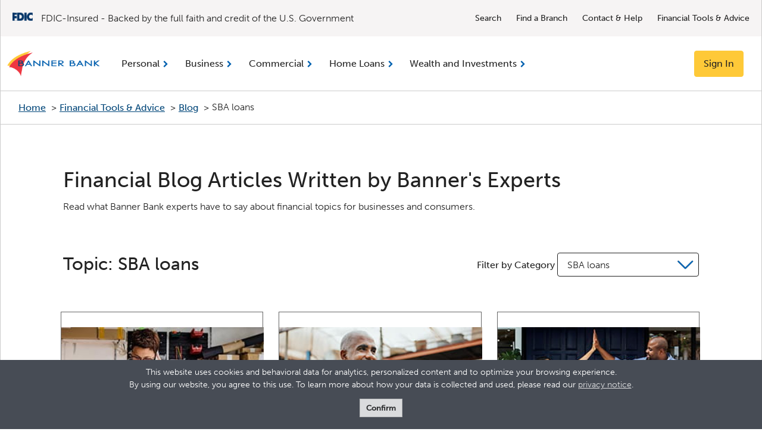

--- FILE ---
content_type: text/html; charset=utf-8
request_url: https://www.bannerbank.com/financial-resources/blog?topic=SBA%20loans
body_size: 49476
content:



<!DOCTYPE html>
<!--[if lt IE 7]>      <html class="no-js lt-ie9 lt-ie8 lt-ie7"> <![endif]-->
<!--[if IE 7]>         <html class="no-js lt-ie9 lt-ie8"> <![endif]-->
<!--[if IE 8]>         <html class="no-js lt-ie9"> <![endif]-->
<!--[if gt IE 8]><!-->
<html class="no-js" lang="en">
<!--<![endif]-->
<head><script type="text/javascript">window.NREUM||(NREUM={});NREUM.info = {"beacon":"bam.nr-data.net","errorBeacon":"bam.nr-data.net","licenseKey":"3a08ae13c5","applicationID":"1052286704","transactionName":"bwRWMkRUDBIHAEZaW1ZOeTB1GjEIEgZRXEZdIlsIQkcNDQoGQBx9VgVRHg==","queueTime":0,"applicationTime":324,"agent":"","atts":""}</script><script type="text/javascript">(window.NREUM||(NREUM={})).init={privacy:{cookies_enabled:true},ajax:{deny_list:["bam.nr-data.net"]},feature_flags:["soft_nav"],distributed_tracing:{enabled:true}};(window.NREUM||(NREUM={})).loader_config={agentID:"1134553718",accountID:"232872",trustKey:"232872",xpid:"VgUFWVFRGwIAUVNQDwcAVlA=",licenseKey:"3a08ae13c5",applicationID:"1052286704",browserID:"1134553718"};;/*! For license information please see nr-loader-spa-1.302.0.min.js.LICENSE.txt */
(()=>{var e,t,r={384:(e,t,r)=>{"use strict";r.d(t,{NT:()=>a,US:()=>d,Zm:()=>s,bQ:()=>u,dV:()=>c,pV:()=>l});var n=r(6154),i=r(1863),o=r(1910);const a={beacon:"bam.nr-data.net",errorBeacon:"bam.nr-data.net"};function s(){return n.gm.NREUM||(n.gm.NREUM={}),void 0===n.gm.newrelic&&(n.gm.newrelic=n.gm.NREUM),n.gm.NREUM}function c(){let e=s();return e.o||(e.o={ST:n.gm.setTimeout,SI:n.gm.setImmediate||n.gm.setInterval,CT:n.gm.clearTimeout,XHR:n.gm.XMLHttpRequest,REQ:n.gm.Request,EV:n.gm.Event,PR:n.gm.Promise,MO:n.gm.MutationObserver,FETCH:n.gm.fetch,WS:n.gm.WebSocket},(0,o.i)(...Object.values(e.o))),e}function u(e,t){let r=s();r.initializedAgents??={},t.initializedAt={ms:(0,i.t)(),date:new Date},r.initializedAgents[e]=t}function d(e,t){s()[e]=t}function l(){return function(){let e=s();const t=e.info||{};e.info={beacon:a.beacon,errorBeacon:a.errorBeacon,...t}}(),function(){let e=s();const t=e.init||{};e.init={...t}}(),c(),function(){let e=s();const t=e.loader_config||{};e.loader_config={...t}}(),s()}},782:(e,t,r)=>{"use strict";r.d(t,{T:()=>n});const n=r(860).K7.pageViewTiming},860:(e,t,r)=>{"use strict";r.d(t,{$J:()=>d,K7:()=>c,P3:()=>u,XX:()=>i,Yy:()=>s,df:()=>o,qY:()=>n,v4:()=>a});const n="events",i="jserrors",o="browser/blobs",a="rum",s="browser/logs",c={ajax:"ajax",genericEvents:"generic_events",jserrors:i,logging:"logging",metrics:"metrics",pageAction:"page_action",pageViewEvent:"page_view_event",pageViewTiming:"page_view_timing",sessionReplay:"session_replay",sessionTrace:"session_trace",softNav:"soft_navigations",spa:"spa"},u={[c.pageViewEvent]:1,[c.pageViewTiming]:2,[c.metrics]:3,[c.jserrors]:4,[c.spa]:5,[c.ajax]:6,[c.sessionTrace]:7,[c.softNav]:8,[c.sessionReplay]:9,[c.logging]:10,[c.genericEvents]:11},d={[c.pageViewEvent]:a,[c.pageViewTiming]:n,[c.ajax]:n,[c.spa]:n,[c.softNav]:n,[c.metrics]:i,[c.jserrors]:i,[c.sessionTrace]:o,[c.sessionReplay]:o,[c.logging]:s,[c.genericEvents]:"ins"}},944:(e,t,r)=>{"use strict";r.d(t,{R:()=>i});var n=r(3241);function i(e,t){"function"==typeof console.debug&&(console.debug("New Relic Warning: https://github.com/newrelic/newrelic-browser-agent/blob/main/docs/warning-codes.md#".concat(e),t),(0,n.W)({agentIdentifier:null,drained:null,type:"data",name:"warn",feature:"warn",data:{code:e,secondary:t}}))}},993:(e,t,r)=>{"use strict";r.d(t,{A$:()=>o,ET:()=>a,TZ:()=>s,p_:()=>i});var n=r(860);const i={ERROR:"ERROR",WARN:"WARN",INFO:"INFO",DEBUG:"DEBUG",TRACE:"TRACE"},o={OFF:0,ERROR:1,WARN:2,INFO:3,DEBUG:4,TRACE:5},a="log",s=n.K7.logging},1687:(e,t,r)=>{"use strict";r.d(t,{Ak:()=>u,Ze:()=>f,x3:()=>d});var n=r(3241),i=r(7836),o=r(3606),a=r(860),s=r(2646);const c={};function u(e,t){const r={staged:!1,priority:a.P3[t]||0};l(e),c[e].get(t)||c[e].set(t,r)}function d(e,t){e&&c[e]&&(c[e].get(t)&&c[e].delete(t),p(e,t,!1),c[e].size&&h(e))}function l(e){if(!e)throw new Error("agentIdentifier required");c[e]||(c[e]=new Map)}function f(e="",t="feature",r=!1){if(l(e),!e||!c[e].get(t)||r)return p(e,t);c[e].get(t).staged=!0,h(e)}function h(e){const t=Array.from(c[e]);t.every(([e,t])=>t.staged)&&(t.sort((e,t)=>e[1].priority-t[1].priority),t.forEach(([t])=>{c[e].delete(t),p(e,t)}))}function p(e,t,r=!0){const a=e?i.ee.get(e):i.ee,c=o.i.handlers;if(!a.aborted&&a.backlog&&c){if((0,n.W)({agentIdentifier:e,type:"lifecycle",name:"drain",feature:t}),r){const e=a.backlog[t],r=c[t];if(r){for(let t=0;e&&t<e.length;++t)g(e[t],r);Object.entries(r).forEach(([e,t])=>{Object.values(t||{}).forEach(t=>{t[0]?.on&&t[0]?.context()instanceof s.y&&t[0].on(e,t[1])})})}}a.isolatedBacklog||delete c[t],a.backlog[t]=null,a.emit("drain-"+t,[])}}function g(e,t){var r=e[1];Object.values(t[r]||{}).forEach(t=>{var r=e[0];if(t[0]===r){var n=t[1],i=e[3],o=e[2];n.apply(i,o)}})}},1741:(e,t,r)=>{"use strict";r.d(t,{W:()=>o});var n=r(944),i=r(4261);class o{#e(e,...t){if(this[e]!==o.prototype[e])return this[e](...t);(0,n.R)(35,e)}addPageAction(e,t){return this.#e(i.hG,e,t)}register(e){return this.#e(i.eY,e)}recordCustomEvent(e,t){return this.#e(i.fF,e,t)}setPageViewName(e,t){return this.#e(i.Fw,e,t)}setCustomAttribute(e,t,r){return this.#e(i.cD,e,t,r)}noticeError(e,t){return this.#e(i.o5,e,t)}setUserId(e){return this.#e(i.Dl,e)}setApplicationVersion(e){return this.#e(i.nb,e)}setErrorHandler(e){return this.#e(i.bt,e)}addRelease(e,t){return this.#e(i.k6,e,t)}log(e,t){return this.#e(i.$9,e,t)}start(){return this.#e(i.d3)}finished(e){return this.#e(i.BL,e)}recordReplay(){return this.#e(i.CH)}pauseReplay(){return this.#e(i.Tb)}addToTrace(e){return this.#e(i.U2,e)}setCurrentRouteName(e){return this.#e(i.PA,e)}interaction(e){return this.#e(i.dT,e)}wrapLogger(e,t,r){return this.#e(i.Wb,e,t,r)}measure(e,t){return this.#e(i.V1,e,t)}}},1863:(e,t,r)=>{"use strict";function n(){return Math.floor(performance.now())}r.d(t,{t:()=>n})},1910:(e,t,r)=>{"use strict";r.d(t,{i:()=>o});var n=r(944);const i=new Map;function o(...e){return e.every(e=>{if(i.has(e))return i.get(e);const t="function"==typeof e&&e.toString().includes("[native code]");return t||(0,n.R)(64,e?.name||e?.toString()),i.set(e,t),t})}},2555:(e,t,r)=>{"use strict";r.d(t,{D:()=>s,f:()=>a});var n=r(384),i=r(8122);const o={beacon:n.NT.beacon,errorBeacon:n.NT.errorBeacon,licenseKey:void 0,applicationID:void 0,sa:void 0,queueTime:void 0,applicationTime:void 0,ttGuid:void 0,user:void 0,account:void 0,product:void 0,extra:void 0,jsAttributes:{},userAttributes:void 0,atts:void 0,transactionName:void 0,tNamePlain:void 0};function a(e){try{return!!e.licenseKey&&!!e.errorBeacon&&!!e.applicationID}catch(e){return!1}}const s=e=>(0,i.a)(e,o)},2614:(e,t,r)=>{"use strict";r.d(t,{BB:()=>a,H3:()=>n,g:()=>u,iL:()=>c,tS:()=>s,uh:()=>i,wk:()=>o});const n="NRBA",i="SESSION",o=144e5,a=18e5,s={STARTED:"session-started",PAUSE:"session-pause",RESET:"session-reset",RESUME:"session-resume",UPDATE:"session-update"},c={SAME_TAB:"same-tab",CROSS_TAB:"cross-tab"},u={OFF:0,FULL:1,ERROR:2}},2646:(e,t,r)=>{"use strict";r.d(t,{y:()=>n});class n{constructor(e){this.contextId=e}}},2843:(e,t,r)=>{"use strict";r.d(t,{u:()=>i});var n=r(3878);function i(e,t=!1,r,i){(0,n.DD)("visibilitychange",function(){if(t)return void("hidden"===document.visibilityState&&e());e(document.visibilityState)},r,i)}},3241:(e,t,r)=>{"use strict";r.d(t,{W:()=>o});var n=r(6154);const i="newrelic";function o(e={}){try{n.gm.dispatchEvent(new CustomEvent(i,{detail:e}))}catch(e){}}},3304:(e,t,r)=>{"use strict";r.d(t,{A:()=>o});var n=r(7836);const i=()=>{const e=new WeakSet;return(t,r)=>{if("object"==typeof r&&null!==r){if(e.has(r))return;e.add(r)}return r}};function o(e){try{return JSON.stringify(e,i())??""}catch(e){try{n.ee.emit("internal-error",[e])}catch(e){}return""}}},3333:(e,t,r)=>{"use strict";r.d(t,{$v:()=>d,TZ:()=>n,Xh:()=>c,Zp:()=>i,kd:()=>u,mq:()=>s,nf:()=>a,qN:()=>o});const n=r(860).K7.genericEvents,i=["auxclick","click","copy","keydown","paste","scrollend"],o=["focus","blur"],a=4,s=1e3,c=2e3,u=["PageAction","UserAction","BrowserPerformance"],d={RESOURCES:"experimental.resources",REGISTER:"register"}},3434:(e,t,r)=>{"use strict";r.d(t,{Jt:()=>o,YM:()=>u});var n=r(7836),i=r(5607);const o="nr@original:".concat(i.W),a=50;var s=Object.prototype.hasOwnProperty,c=!1;function u(e,t){return e||(e=n.ee),r.inPlace=function(e,t,n,i,o){n||(n="");const a="-"===n.charAt(0);for(let s=0;s<t.length;s++){const c=t[s],u=e[c];l(u)||(e[c]=r(u,a?c+n:n,i,c,o))}},r.flag=o,r;function r(t,r,n,c,u){return l(t)?t:(r||(r=""),nrWrapper[o]=t,function(e,t,r){if(Object.defineProperty&&Object.keys)try{return Object.keys(e).forEach(function(r){Object.defineProperty(t,r,{get:function(){return e[r]},set:function(t){return e[r]=t,t}})}),t}catch(e){d([e],r)}for(var n in e)s.call(e,n)&&(t[n]=e[n])}(t,nrWrapper,e),nrWrapper);function nrWrapper(){var o,s,l,f;let h;try{s=this,o=[...arguments],l="function"==typeof n?n(o,s):n||{}}catch(t){d([t,"",[o,s,c],l],e)}i(r+"start",[o,s,c],l,u);const p=performance.now();let g;try{return f=t.apply(s,o),g=performance.now(),f}catch(e){throw g=performance.now(),i(r+"err",[o,s,e],l,u),h=e,h}finally{const e=g-p,t={start:p,end:g,duration:e,isLongTask:e>=a,methodName:c,thrownError:h};t.isLongTask&&i("long-task",[t,s],l,u),i(r+"end",[o,s,f],l,u)}}}function i(r,n,i,o){if(!c||t){var a=c;c=!0;try{e.emit(r,n,i,t,o)}catch(t){d([t,r,n,i],e)}c=a}}}function d(e,t){t||(t=n.ee);try{t.emit("internal-error",e)}catch(e){}}function l(e){return!(e&&"function"==typeof e&&e.apply&&!e[o])}},3606:(e,t,r)=>{"use strict";r.d(t,{i:()=>o});var n=r(9908);o.on=a;var i=o.handlers={};function o(e,t,r,o){a(o||n.d,i,e,t,r)}function a(e,t,r,i,o){o||(o="feature"),e||(e=n.d);var a=t[o]=t[o]||{};(a[r]=a[r]||[]).push([e,i])}},3738:(e,t,r)=>{"use strict";r.d(t,{He:()=>i,Kp:()=>s,Lc:()=>u,Rz:()=>d,TZ:()=>n,bD:()=>o,d3:()=>a,jx:()=>l,sl:()=>f,uP:()=>c});const n=r(860).K7.sessionTrace,i="bstResource",o="resource",a="-start",s="-end",c="fn"+a,u="fn"+s,d="pushState",l=1e3,f=3e4},3785:(e,t,r)=>{"use strict";r.d(t,{R:()=>c,b:()=>u});var n=r(9908),i=r(1863),o=r(860),a=r(8154),s=r(993);function c(e,t,r={},c=s.p_.INFO,u,d=(0,i.t)()){(0,n.p)(a.xV,["API/logging/".concat(c.toLowerCase(),"/called")],void 0,o.K7.metrics,e),(0,n.p)(s.ET,[d,t,r,c,u],void 0,o.K7.logging,e)}function u(e){return"string"==typeof e&&Object.values(s.p_).some(t=>t===e.toUpperCase().trim())}},3878:(e,t,r)=>{"use strict";function n(e,t){return{capture:e,passive:!1,signal:t}}function i(e,t,r=!1,i){window.addEventListener(e,t,n(r,i))}function o(e,t,r=!1,i){document.addEventListener(e,t,n(r,i))}r.d(t,{DD:()=>o,jT:()=>n,sp:()=>i})},3962:(e,t,r)=>{"use strict";r.d(t,{AM:()=>a,O2:()=>l,OV:()=>o,Qu:()=>f,TZ:()=>c,ih:()=>h,pP:()=>s,t1:()=>d,tC:()=>i,wD:()=>u});var n=r(860);const i=["click","keydown","submit"],o="popstate",a="api",s="initialPageLoad",c=n.K7.softNav,u=5e3,d=500,l={INITIAL_PAGE_LOAD:"",ROUTE_CHANGE:1,UNSPECIFIED:2},f={INTERACTION:1,AJAX:2,CUSTOM_END:3,CUSTOM_TRACER:4},h={IP:"in progress",PF:"pending finish",FIN:"finished",CAN:"cancelled"}},4234:(e,t,r)=>{"use strict";r.d(t,{W:()=>o});var n=r(7836),i=r(1687);class o{constructor(e,t){this.agentIdentifier=e,this.ee=n.ee.get(e),this.featureName=t,this.blocked=!1}deregisterDrain(){(0,i.x3)(this.agentIdentifier,this.featureName)}}},4261:(e,t,r)=>{"use strict";r.d(t,{$9:()=>d,BL:()=>c,CH:()=>p,Dl:()=>R,Fw:()=>w,PA:()=>v,Pl:()=>n,Tb:()=>f,U2:()=>a,V1:()=>E,Wb:()=>T,bt:()=>y,cD:()=>b,d3:()=>x,dT:()=>u,eY:()=>g,fF:()=>h,hG:()=>o,hw:()=>i,k6:()=>s,nb:()=>m,o5:()=>l});const n="api-",i=n+"ixn-",o="addPageAction",a="addToTrace",s="addRelease",c="finished",u="interaction",d="log",l="noticeError",f="pauseReplay",h="recordCustomEvent",p="recordReplay",g="register",m="setApplicationVersion",v="setCurrentRouteName",b="setCustomAttribute",y="setErrorHandler",w="setPageViewName",R="setUserId",x="start",T="wrapLogger",E="measure"},4387:(e,t,r)=>{"use strict";function n(e={}){return!(!e.id||!e.name)}function i(e,t){if(2!==t?.harvestEndpointVersion)return{};const r=t.agentRef.runtime.appMetadata.agents[0].entityGuid;return n(e)?{"mfe.id":e.id,"mfe.name":e.name,eventSource:"MicroFrontendBrowserAgent","parent.id":r}:{"entity.guid":r,appId:t.agentRef.info.applicationID}}r.d(t,{U:()=>i,c:()=>n})},5205:(e,t,r)=>{"use strict";r.d(t,{j:()=>_});var n=r(384),i=r(1741);var o=r(2555),a=r(3333);const s=e=>{if(!e||"string"!=typeof e)return!1;try{document.createDocumentFragment().querySelector(e)}catch{return!1}return!0};var c=r(2614),u=r(944),d=r(8122);const l="[data-nr-mask]",f=e=>(0,d.a)(e,(()=>{const e={feature_flags:[],experimental:{allow_registered_children:!1,resources:!1},mask_selector:"*",block_selector:"[data-nr-block]",mask_input_options:{color:!1,date:!1,"datetime-local":!1,email:!1,month:!1,number:!1,range:!1,search:!1,tel:!1,text:!1,time:!1,url:!1,week:!1,textarea:!1,select:!1,password:!0}};return{ajax:{deny_list:void 0,block_internal:!0,enabled:!0,autoStart:!0},api:{get allow_registered_children(){return e.feature_flags.includes(a.$v.REGISTER)||e.experimental.allow_registered_children},set allow_registered_children(t){e.experimental.allow_registered_children=t},duplicate_registered_data:!1},distributed_tracing:{enabled:void 0,exclude_newrelic_header:void 0,cors_use_newrelic_header:void 0,cors_use_tracecontext_headers:void 0,allowed_origins:void 0},get feature_flags(){return e.feature_flags},set feature_flags(t){e.feature_flags=t},generic_events:{enabled:!0,autoStart:!0},harvest:{interval:30},jserrors:{enabled:!0,autoStart:!0},logging:{enabled:!0,autoStart:!0},metrics:{enabled:!0,autoStart:!0},obfuscate:void 0,page_action:{enabled:!0},page_view_event:{enabled:!0,autoStart:!0},page_view_timing:{enabled:!0,autoStart:!0},performance:{capture_marks:!1,capture_measures:!1,capture_detail:!0,resources:{get enabled(){return e.feature_flags.includes(a.$v.RESOURCES)||e.experimental.resources},set enabled(t){e.experimental.resources=t},asset_types:[],first_party_domains:[],ignore_newrelic:!0}},privacy:{cookies_enabled:!0},proxy:{assets:void 0,beacon:void 0},session:{expiresMs:c.wk,inactiveMs:c.BB},session_replay:{autoStart:!0,enabled:!1,preload:!1,sampling_rate:10,error_sampling_rate:100,collect_fonts:!1,inline_images:!1,fix_stylesheets:!0,mask_all_inputs:!0,get mask_text_selector(){return e.mask_selector},set mask_text_selector(t){s(t)?e.mask_selector="".concat(t,",").concat(l):""===t||null===t?e.mask_selector=l:(0,u.R)(5,t)},get block_class(){return"nr-block"},get ignore_class(){return"nr-ignore"},get mask_text_class(){return"nr-mask"},get block_selector(){return e.block_selector},set block_selector(t){s(t)?e.block_selector+=",".concat(t):""!==t&&(0,u.R)(6,t)},get mask_input_options(){return e.mask_input_options},set mask_input_options(t){t&&"object"==typeof t?e.mask_input_options={...t,password:!0}:(0,u.R)(7,t)}},session_trace:{enabled:!0,autoStart:!0},soft_navigations:{enabled:!0,autoStart:!0},spa:{enabled:!0,autoStart:!0},ssl:void 0,user_actions:{enabled:!0,elementAttributes:["id","className","tagName","type"]}}})());var h=r(6154),p=r(9324);let g=0;const m={buildEnv:p.F3,distMethod:p.Xs,version:p.xv,originTime:h.WN},v={appMetadata:{},customTransaction:void 0,denyList:void 0,disabled:!1,harvester:void 0,isolatedBacklog:!1,isRecording:!1,loaderType:void 0,maxBytes:3e4,obfuscator:void 0,onerror:void 0,ptid:void 0,releaseIds:{},session:void 0,timeKeeper:void 0,registeredEntities:[],jsAttributesMetadata:{bytes:0},get harvestCount(){return++g}},b=e=>{const t=(0,d.a)(e,v),r=Object.keys(m).reduce((e,t)=>(e[t]={value:m[t],writable:!1,configurable:!0,enumerable:!0},e),{});return Object.defineProperties(t,r)};var y=r(5701);const w=e=>{const t=e.startsWith("http");e+="/",r.p=t?e:"https://"+e};var R=r(7836),x=r(3241);const T={accountID:void 0,trustKey:void 0,agentID:void 0,licenseKey:void 0,applicationID:void 0,xpid:void 0},E=e=>(0,d.a)(e,T),A=new Set;function _(e,t={},r,a){let{init:s,info:c,loader_config:u,runtime:d={},exposed:l=!0}=t;if(!c){const e=(0,n.pV)();s=e.init,c=e.info,u=e.loader_config}e.init=f(s||{}),e.loader_config=E(u||{}),c.jsAttributes??={},h.bv&&(c.jsAttributes.isWorker=!0),e.info=(0,o.D)(c);const p=e.init,g=[c.beacon,c.errorBeacon];A.has(e.agentIdentifier)||(p.proxy.assets&&(w(p.proxy.assets),g.push(p.proxy.assets)),p.proxy.beacon&&g.push(p.proxy.beacon),e.beacons=[...g],function(e){const t=(0,n.pV)();Object.getOwnPropertyNames(i.W.prototype).forEach(r=>{const n=i.W.prototype[r];if("function"!=typeof n||"constructor"===n)return;let o=t[r];e[r]&&!1!==e.exposed&&"micro-agent"!==e.runtime?.loaderType&&(t[r]=(...t)=>{const n=e[r](...t);return o?o(...t):n})})}(e),(0,n.US)("activatedFeatures",y.B),e.runSoftNavOverSpa&&=!0===p.soft_navigations.enabled&&p.feature_flags.includes("soft_nav")),d.denyList=[...p.ajax.deny_list||[],...p.ajax.block_internal?g:[]],d.ptid=e.agentIdentifier,d.loaderType=r,e.runtime=b(d),A.has(e.agentIdentifier)||(e.ee=R.ee.get(e.agentIdentifier),e.exposed=l,(0,x.W)({agentIdentifier:e.agentIdentifier,drained:!!y.B?.[e.agentIdentifier],type:"lifecycle",name:"initialize",feature:void 0,data:e.config})),A.add(e.agentIdentifier)}},5270:(e,t,r)=>{"use strict";r.d(t,{Aw:()=>a,SR:()=>o,rF:()=>s});var n=r(384),i=r(7767);function o(e){return!!(0,n.dV)().o.MO&&(0,i.V)(e)&&!0===e?.session_trace.enabled}function a(e){return!0===e?.session_replay.preload&&o(e)}function s(e,t){try{if("string"==typeof t?.type){if("password"===t.type.toLowerCase())return"*".repeat(e?.length||0);if(void 0!==t?.dataset?.nrUnmask||t?.classList?.contains("nr-unmask"))return e}}catch(e){}return"string"==typeof e?e.replace(/[\S]/g,"*"):"*".repeat(e?.length||0)}},5289:(e,t,r)=>{"use strict";r.d(t,{GG:()=>o,Qr:()=>s,sB:()=>a});var n=r(3878);function i(){return"undefined"==typeof document||"complete"===document.readyState}function o(e,t){if(i())return e();(0,n.sp)("load",e,t)}function a(e){if(i())return e();(0,n.DD)("DOMContentLoaded",e)}function s(e){if(i())return e();(0,n.sp)("popstate",e)}},5607:(e,t,r)=>{"use strict";r.d(t,{W:()=>n});const n=(0,r(9566).bz)()},5701:(e,t,r)=>{"use strict";r.d(t,{B:()=>o,t:()=>a});var n=r(3241);const i=new Set,o={};function a(e,t){const r=t.agentIdentifier;o[r]??={},e&&"object"==typeof e&&(i.has(r)||(t.ee.emit("rumresp",[e]),o[r]=e,i.add(r),(0,n.W)({agentIdentifier:r,loaded:!0,drained:!0,type:"lifecycle",name:"load",feature:void 0,data:e})))}},6154:(e,t,r)=>{"use strict";r.d(t,{A4:()=>s,OF:()=>d,RI:()=>i,WN:()=>h,bv:()=>o,gm:()=>a,lR:()=>f,m:()=>u,mw:()=>c,sb:()=>l});var n=r(1863);const i="undefined"!=typeof window&&!!window.document,o="undefined"!=typeof WorkerGlobalScope&&("undefined"!=typeof self&&self instanceof WorkerGlobalScope&&self.navigator instanceof WorkerNavigator||"undefined"!=typeof globalThis&&globalThis instanceof WorkerGlobalScope&&globalThis.navigator instanceof WorkerNavigator),a=i?window:"undefined"!=typeof WorkerGlobalScope&&("undefined"!=typeof self&&self instanceof WorkerGlobalScope&&self||"undefined"!=typeof globalThis&&globalThis instanceof WorkerGlobalScope&&globalThis),s="complete"===a?.document?.readyState,c=Boolean("hidden"===a?.document?.visibilityState),u=""+a?.location,d=/iPad|iPhone|iPod/.test(a.navigator?.userAgent),l=d&&"undefined"==typeof SharedWorker,f=(()=>{const e=a.navigator?.userAgent?.match(/Firefox[/\s](\d+\.\d+)/);return Array.isArray(e)&&e.length>=2?+e[1]:0})(),h=Date.now()-(0,n.t)()},6344:(e,t,r)=>{"use strict";r.d(t,{BB:()=>d,G4:()=>o,Qb:()=>l,TZ:()=>i,Ug:()=>a,_s:()=>s,bc:()=>u,yP:()=>c});var n=r(2614);const i=r(860).K7.sessionReplay,o={RECORD:"recordReplay",PAUSE:"pauseReplay",ERROR_DURING_REPLAY:"errorDuringReplay"},a=.12,s={DomContentLoaded:0,Load:1,FullSnapshot:2,IncrementalSnapshot:3,Meta:4,Custom:5},c={[n.g.ERROR]:15e3,[n.g.FULL]:3e5,[n.g.OFF]:0},u={RESET:{message:"Session was reset",sm:"Reset"},IMPORT:{message:"Recorder failed to import",sm:"Import"},TOO_MANY:{message:"429: Too Many Requests",sm:"Too-Many"},TOO_BIG:{message:"Payload was too large",sm:"Too-Big"},CROSS_TAB:{message:"Session Entity was set to OFF on another tab",sm:"Cross-Tab"},ENTITLEMENTS:{message:"Session Replay is not allowed and will not be started",sm:"Entitlement"}},d=5e3,l={API:"api",RESUME:"resume",SWITCH_TO_FULL:"switchToFull",INITIALIZE:"initialize",PRELOAD:"preload"}},6389:(e,t,r)=>{"use strict";function n(e,t=500,r={}){const n=r?.leading||!1;let i;return(...r)=>{n&&void 0===i&&(e.apply(this,r),i=setTimeout(()=>{i=clearTimeout(i)},t)),n||(clearTimeout(i),i=setTimeout(()=>{e.apply(this,r)},t))}}function i(e){let t=!1;return(...r)=>{t||(t=!0,e.apply(this,r))}}r.d(t,{J:()=>i,s:()=>n})},6630:(e,t,r)=>{"use strict";r.d(t,{T:()=>n});const n=r(860).K7.pageViewEvent},6774:(e,t,r)=>{"use strict";r.d(t,{T:()=>n});const n=r(860).K7.jserrors},7295:(e,t,r)=>{"use strict";r.d(t,{Xv:()=>a,gX:()=>i,iW:()=>o});var n=[];function i(e){if(!e||o(e))return!1;if(0===n.length)return!0;for(var t=0;t<n.length;t++){var r=n[t];if("*"===r.hostname)return!1;if(s(r.hostname,e.hostname)&&c(r.pathname,e.pathname))return!1}return!0}function o(e){return void 0===e.hostname}function a(e){if(n=[],e&&e.length)for(var t=0;t<e.length;t++){let r=e[t];if(!r)continue;0===r.indexOf("http://")?r=r.substring(7):0===r.indexOf("https://")&&(r=r.substring(8));const i=r.indexOf("/");let o,a;i>0?(o=r.substring(0,i),a=r.substring(i)):(o=r,a="");let[s]=o.split(":");n.push({hostname:s,pathname:a})}}function s(e,t){return!(e.length>t.length)&&t.indexOf(e)===t.length-e.length}function c(e,t){return 0===e.indexOf("/")&&(e=e.substring(1)),0===t.indexOf("/")&&(t=t.substring(1)),""===e||e===t}},7378:(e,t,r)=>{"use strict";r.d(t,{$p:()=>x,BR:()=>b,Kp:()=>R,L3:()=>y,Lc:()=>c,NC:()=>o,SG:()=>d,TZ:()=>i,U6:()=>p,UT:()=>m,d3:()=>w,dT:()=>f,e5:()=>E,gx:()=>v,l9:()=>l,oW:()=>h,op:()=>g,rw:()=>u,tH:()=>A,uP:()=>s,wW:()=>T,xq:()=>a});var n=r(384);const i=r(860).K7.spa,o=["click","submit","keypress","keydown","keyup","change"],a=999,s="fn-start",c="fn-end",u="cb-start",d="api-ixn-",l="remaining",f="interaction",h="spaNode",p="jsonpNode",g="fetch-start",m="fetch-done",v="fetch-body-",b="jsonp-end",y=(0,n.dV)().o.ST,w="-start",R="-end",x="-body",T="cb"+R,E="jsTime",A="fetch"},7485:(e,t,r)=>{"use strict";r.d(t,{D:()=>i});var n=r(6154);function i(e){if(0===(e||"").indexOf("data:"))return{protocol:"data"};try{const t=new URL(e,location.href),r={port:t.port,hostname:t.hostname,pathname:t.pathname,search:t.search,protocol:t.protocol.slice(0,t.protocol.indexOf(":")),sameOrigin:t.protocol===n.gm?.location?.protocol&&t.host===n.gm?.location?.host};return r.port&&""!==r.port||("http:"===t.protocol&&(r.port="80"),"https:"===t.protocol&&(r.port="443")),r.pathname&&""!==r.pathname?r.pathname.startsWith("/")||(r.pathname="/".concat(r.pathname)):r.pathname="/",r}catch(e){return{}}}},7699:(e,t,r)=>{"use strict";r.d(t,{It:()=>o,KC:()=>s,No:()=>i,qh:()=>a});var n=r(860);const i=16e3,o=1e6,a="SESSION_ERROR",s={[n.K7.logging]:!0,[n.K7.genericEvents]:!1,[n.K7.jserrors]:!1,[n.K7.ajax]:!1}},7767:(e,t,r)=>{"use strict";r.d(t,{V:()=>i});var n=r(6154);const i=e=>n.RI&&!0===e?.privacy.cookies_enabled},7836:(e,t,r)=>{"use strict";r.d(t,{P:()=>s,ee:()=>c});var n=r(384),i=r(8990),o=r(2646),a=r(5607);const s="nr@context:".concat(a.W),c=function e(t,r){var n={},a={},d={},l=!1;try{l=16===r.length&&u.initializedAgents?.[r]?.runtime.isolatedBacklog}catch(e){}var f={on:p,addEventListener:p,removeEventListener:function(e,t){var r=n[e];if(!r)return;for(var i=0;i<r.length;i++)r[i]===t&&r.splice(i,1)},emit:function(e,r,n,i,o){!1!==o&&(o=!0);if(c.aborted&&!i)return;t&&o&&t.emit(e,r,n);var s=h(n);g(e).forEach(e=>{e.apply(s,r)});var u=v()[a[e]];u&&u.push([f,e,r,s]);return s},get:m,listeners:g,context:h,buffer:function(e,t){const r=v();if(t=t||"feature",f.aborted)return;Object.entries(e||{}).forEach(([e,n])=>{a[n]=t,t in r||(r[t]=[])})},abort:function(){f._aborted=!0,Object.keys(f.backlog).forEach(e=>{delete f.backlog[e]})},isBuffering:function(e){return!!v()[a[e]]},debugId:r,backlog:l?{}:t&&"object"==typeof t.backlog?t.backlog:{},isolatedBacklog:l};return Object.defineProperty(f,"aborted",{get:()=>{let e=f._aborted||!1;return e||(t&&(e=t.aborted),e)}}),f;function h(e){return e&&e instanceof o.y?e:e?(0,i.I)(e,s,()=>new o.y(s)):new o.y(s)}function p(e,t){n[e]=g(e).concat(t)}function g(e){return n[e]||[]}function m(t){return d[t]=d[t]||e(f,t)}function v(){return f.backlog}}(void 0,"globalEE"),u=(0,n.Zm)();u.ee||(u.ee=c)},8122:(e,t,r)=>{"use strict";r.d(t,{a:()=>i});var n=r(944);function i(e,t){try{if(!e||"object"!=typeof e)return(0,n.R)(3);if(!t||"object"!=typeof t)return(0,n.R)(4);const r=Object.create(Object.getPrototypeOf(t),Object.getOwnPropertyDescriptors(t)),o=0===Object.keys(r).length?e:r;for(let a in o)if(void 0!==e[a])try{if(null===e[a]){r[a]=null;continue}Array.isArray(e[a])&&Array.isArray(t[a])?r[a]=Array.from(new Set([...e[a],...t[a]])):"object"==typeof e[a]&&"object"==typeof t[a]?r[a]=i(e[a],t[a]):r[a]=e[a]}catch(e){r[a]||(0,n.R)(1,e)}return r}catch(e){(0,n.R)(2,e)}}},8139:(e,t,r)=>{"use strict";r.d(t,{u:()=>f});var n=r(7836),i=r(3434),o=r(8990),a=r(6154);const s={},c=a.gm.XMLHttpRequest,u="addEventListener",d="removeEventListener",l="nr@wrapped:".concat(n.P);function f(e){var t=function(e){return(e||n.ee).get("events")}(e);if(s[t.debugId]++)return t;s[t.debugId]=1;var r=(0,i.YM)(t,!0);function f(e){r.inPlace(e,[u,d],"-",p)}function p(e,t){return e[1]}return"getPrototypeOf"in Object&&(a.RI&&h(document,f),c&&h(c.prototype,f),h(a.gm,f)),t.on(u+"-start",function(e,t){var n=e[1];if(null!==n&&("function"==typeof n||"object"==typeof n)&&"newrelic"!==e[0]){var i=(0,o.I)(n,l,function(){var e={object:function(){if("function"!=typeof n.handleEvent)return;return n.handleEvent.apply(n,arguments)},function:n}[typeof n];return e?r(e,"fn-",null,e.name||"anonymous"):n});this.wrapped=e[1]=i}}),t.on(d+"-start",function(e){e[1]=this.wrapped||e[1]}),t}function h(e,t,...r){let n=e;for(;"object"==typeof n&&!Object.prototype.hasOwnProperty.call(n,u);)n=Object.getPrototypeOf(n);n&&t(n,...r)}},8154:(e,t,r)=>{"use strict";r.d(t,{z_:()=>o,XG:()=>s,TZ:()=>n,rs:()=>i,xV:()=>a});r(6154),r(9566),r(384);const n=r(860).K7.metrics,i="sm",o="cm",a="storeSupportabilityMetrics",s="storeEventMetrics"},8374:(e,t,r)=>{r.nc=(()=>{try{return document?.currentScript?.nonce}catch(e){}return""})()},8990:(e,t,r)=>{"use strict";r.d(t,{I:()=>i});var n=Object.prototype.hasOwnProperty;function i(e,t,r){if(n.call(e,t))return e[t];var i=r();if(Object.defineProperty&&Object.keys)try{return Object.defineProperty(e,t,{value:i,writable:!0,enumerable:!1}),i}catch(e){}return e[t]=i,i}},9300:(e,t,r)=>{"use strict";r.d(t,{T:()=>n});const n=r(860).K7.ajax},9324:(e,t,r)=>{"use strict";r.d(t,{AJ:()=>a,F3:()=>i,Xs:()=>o,Yq:()=>s,xv:()=>n});const n="1.302.0",i="PROD",o="CDN",a="@newrelic/rrweb",s="1.0.1"},9566:(e,t,r)=>{"use strict";r.d(t,{LA:()=>s,ZF:()=>c,bz:()=>a,el:()=>u});var n=r(6154);const i="xxxxxxxx-xxxx-4xxx-yxxx-xxxxxxxxxxxx";function o(e,t){return e?15&e[t]:16*Math.random()|0}function a(){const e=n.gm?.crypto||n.gm?.msCrypto;let t,r=0;return e&&e.getRandomValues&&(t=e.getRandomValues(new Uint8Array(30))),i.split("").map(e=>"x"===e?o(t,r++).toString(16):"y"===e?(3&o()|8).toString(16):e).join("")}function s(e){const t=n.gm?.crypto||n.gm?.msCrypto;let r,i=0;t&&t.getRandomValues&&(r=t.getRandomValues(new Uint8Array(e)));const a=[];for(var s=0;s<e;s++)a.push(o(r,i++).toString(16));return a.join("")}function c(){return s(16)}function u(){return s(32)}},9908:(e,t,r)=>{"use strict";r.d(t,{d:()=>n,p:()=>i});var n=r(7836).ee.get("handle");function i(e,t,r,i,o){o?(o.buffer([e],i),o.emit(e,t,r)):(n.buffer([e],i),n.emit(e,t,r))}}},n={};function i(e){var t=n[e];if(void 0!==t)return t.exports;var o=n[e]={exports:{}};return r[e](o,o.exports,i),o.exports}i.m=r,i.d=(e,t)=>{for(var r in t)i.o(t,r)&&!i.o(e,r)&&Object.defineProperty(e,r,{enumerable:!0,get:t[r]})},i.f={},i.e=e=>Promise.all(Object.keys(i.f).reduce((t,r)=>(i.f[r](e,t),t),[])),i.u=e=>({212:"nr-spa-compressor",249:"nr-spa-recorder",478:"nr-spa"}[e]+"-1.302.0.min.js"),i.o=(e,t)=>Object.prototype.hasOwnProperty.call(e,t),e={},t="NRBA-1.302.0.PROD:",i.l=(r,n,o,a)=>{if(e[r])e[r].push(n);else{var s,c;if(void 0!==o)for(var u=document.getElementsByTagName("script"),d=0;d<u.length;d++){var l=u[d];if(l.getAttribute("src")==r||l.getAttribute("data-webpack")==t+o){s=l;break}}if(!s){c=!0;var f={478:"sha512-et4eqFkcD6+Z71h33KYPiiAOMr5fyZ1HImNOrGswghuDrKIj7niWOwg3RWg+8TpTcZ0yzzll8oYNDiAX1WXraw==",249:"sha512-m/7InETzWcM0kCLJfqT/2vmV1Zs98JekxGeUcmQe9kauyn31VeP+2xJH+qt156WKCOLL7p503ATnehElqw1gnQ==",212:"sha512-Ed30EgOV4akpDvOaqpf/6nP9OreWlwun3X9xxl+erWeEjX64VUNxzVFPixvdU+WbzLtJS9S8j8phFbfXxEyvJg=="};(s=document.createElement("script")).charset="utf-8",i.nc&&s.setAttribute("nonce",i.nc),s.setAttribute("data-webpack",t+o),s.src=r,0!==s.src.indexOf(window.location.origin+"/")&&(s.crossOrigin="anonymous"),f[a]&&(s.integrity=f[a])}e[r]=[n];var h=(t,n)=>{s.onerror=s.onload=null,clearTimeout(p);var i=e[r];if(delete e[r],s.parentNode&&s.parentNode.removeChild(s),i&&i.forEach(e=>e(n)),t)return t(n)},p=setTimeout(h.bind(null,void 0,{type:"timeout",target:s}),12e4);s.onerror=h.bind(null,s.onerror),s.onload=h.bind(null,s.onload),c&&document.head.appendChild(s)}},i.r=e=>{"undefined"!=typeof Symbol&&Symbol.toStringTag&&Object.defineProperty(e,Symbol.toStringTag,{value:"Module"}),Object.defineProperty(e,"__esModule",{value:!0})},i.p="https://js-agent.newrelic.com/",(()=>{var e={38:0,788:0};i.f.j=(t,r)=>{var n=i.o(e,t)?e[t]:void 0;if(0!==n)if(n)r.push(n[2]);else{var o=new Promise((r,i)=>n=e[t]=[r,i]);r.push(n[2]=o);var a=i.p+i.u(t),s=new Error;i.l(a,r=>{if(i.o(e,t)&&(0!==(n=e[t])&&(e[t]=void 0),n)){var o=r&&("load"===r.type?"missing":r.type),a=r&&r.target&&r.target.src;s.message="Loading chunk "+t+" failed.\n("+o+": "+a+")",s.name="ChunkLoadError",s.type=o,s.request=a,n[1](s)}},"chunk-"+t,t)}};var t=(t,r)=>{var n,o,[a,s,c]=r,u=0;if(a.some(t=>0!==e[t])){for(n in s)i.o(s,n)&&(i.m[n]=s[n]);if(c)c(i)}for(t&&t(r);u<a.length;u++)o=a[u],i.o(e,o)&&e[o]&&e[o][0](),e[o]=0},r=self["webpackChunk:NRBA-1.302.0.PROD"]=self["webpackChunk:NRBA-1.302.0.PROD"]||[];r.forEach(t.bind(null,0)),r.push=t.bind(null,r.push.bind(r))})(),(()=>{"use strict";i(8374);var e=i(9566),t=i(1741);class r extends t.W{agentIdentifier=(0,e.LA)(16)}var n=i(860);const o=Object.values(n.K7);var a=i(5205);var s=i(9908),c=i(1863),u=i(4261),d=i(3241),l=i(944),f=i(5701),h=i(8154);function p(e,t,i,o){const a=o||i;!a||a[e]&&a[e]!==r.prototype[e]||(a[e]=function(){(0,s.p)(h.xV,["API/"+e+"/called"],void 0,n.K7.metrics,i.ee),(0,d.W)({agentIdentifier:i.agentIdentifier,drained:!!f.B?.[i.agentIdentifier],type:"data",name:"api",feature:u.Pl+e,data:{}});try{return t.apply(this,arguments)}catch(e){(0,l.R)(23,e)}})}function g(e,t,r,n,i){const o=e.info;null===r?delete o.jsAttributes[t]:o.jsAttributes[t]=r,(i||null===r)&&(0,s.p)(u.Pl+n,[(0,c.t)(),t,r],void 0,"session",e.ee)}var m=i(1687),v=i(4234),b=i(5289),y=i(6154),w=i(5270),R=i(7767),x=i(6389),T=i(7699);class E extends v.W{constructor(e,t){super(e.agentIdentifier,t),this.agentRef=e,this.abortHandler=void 0,this.featAggregate=void 0,this.onAggregateImported=void 0,this.deferred=Promise.resolve(),!1===e.init[this.featureName].autoStart?this.deferred=new Promise((t,r)=>{this.ee.on("manual-start-all",(0,x.J)(()=>{(0,m.Ak)(e.agentIdentifier,this.featureName),t()}))}):(0,m.Ak)(e.agentIdentifier,t)}importAggregator(e,t,r={}){if(this.featAggregate)return;let n;this.onAggregateImported=new Promise(e=>{n=e});const o=async()=>{let o;await this.deferred;try{if((0,R.V)(e.init)){const{setupAgentSession:t}=await i.e(478).then(i.bind(i,8766));o=t(e)}}catch(e){(0,l.R)(20,e),this.ee.emit("internal-error",[e]),(0,s.p)(T.qh,[e],void 0,this.featureName,this.ee)}try{if(!this.#t(this.featureName,o,e.init))return(0,m.Ze)(this.agentIdentifier,this.featureName),void n(!1);const{Aggregate:i}=await t();this.featAggregate=new i(e,r),e.runtime.harvester.initializedAggregates.push(this.featAggregate),n(!0)}catch(e){(0,l.R)(34,e),this.abortHandler?.(),(0,m.Ze)(this.agentIdentifier,this.featureName,!0),n(!1),this.ee&&this.ee.abort()}};y.RI?(0,b.GG)(()=>o(),!0):o()}#t(e,t,r){if(this.blocked)return!1;switch(e){case n.K7.sessionReplay:return(0,w.SR)(r)&&!!t;case n.K7.sessionTrace:return!!t;default:return!0}}}var A=i(6630),_=i(2614);class S extends E{static featureName=A.T;constructor(e){var t;super(e,A.T),this.setupInspectionEvents(e.agentIdentifier),t=e,p(u.Fw,function(e,r){"string"==typeof e&&("/"!==e.charAt(0)&&(e="/"+e),t.runtime.customTransaction=(r||"http://custom.transaction")+e,(0,s.p)(u.Pl+u.Fw,[(0,c.t)()],void 0,void 0,t.ee))},t),this.ee.on("api-send-rum",(e,t)=>(0,s.p)("send-rum",[e,t],void 0,this.featureName,this.ee)),this.importAggregator(e,()=>i.e(478).then(i.bind(i,1983)))}setupInspectionEvents(e){const t=(t,r)=>{t&&(0,d.W)({agentIdentifier:e,timeStamp:t.timeStamp,loaded:"complete"===t.target.readyState,type:"window",name:r,data:t.target.location+""})};(0,b.sB)(e=>{t(e,"DOMContentLoaded")}),(0,b.GG)(e=>{t(e,"load")}),(0,b.Qr)(e=>{t(e,"navigate")}),this.ee.on(_.tS.UPDATE,(t,r)=>{(0,d.W)({agentIdentifier:e,type:"lifecycle",name:"session",data:r})})}}var O=i(384);var N=i(2843),I=i(3878),P=i(782);class j extends E{static featureName=P.T;constructor(e){super(e,P.T),y.RI&&((0,N.u)(()=>(0,s.p)("docHidden",[(0,c.t)()],void 0,P.T,this.ee),!0),(0,I.sp)("pagehide",()=>(0,s.p)("winPagehide",[(0,c.t)()],void 0,P.T,this.ee)),this.importAggregator(e,()=>i.e(478).then(i.bind(i,9917))))}}class k extends E{static featureName=h.TZ;constructor(e){super(e,h.TZ),y.RI&&document.addEventListener("securitypolicyviolation",e=>{(0,s.p)(h.xV,["Generic/CSPViolation/Detected"],void 0,this.featureName,this.ee)}),this.importAggregator(e,()=>i.e(478).then(i.bind(i,6555)))}}var C=i(6774),L=i(3304);class H{constructor(e,t,r,n,i){this.name="UncaughtError",this.message="string"==typeof e?e:(0,L.A)(e),this.sourceURL=t,this.line=r,this.column=n,this.__newrelic=i}}function M(e){return U(e)?e:new H(void 0!==e?.message?e.message:e,e?.filename||e?.sourceURL,e?.lineno||e?.line,e?.colno||e?.col,e?.__newrelic,e?.cause)}function K(e){const t="Unhandled Promise Rejection: ";if(!e?.reason)return;if(U(e.reason)){try{e.reason.message.startsWith(t)||(e.reason.message=t+e.reason.message)}catch(e){}return M(e.reason)}const r=M(e.reason);return(r.message||"").startsWith(t)||(r.message=t+r.message),r}function D(e){if(e.error instanceof SyntaxError&&!/:\d+$/.test(e.error.stack?.trim())){const t=new H(e.message,e.filename,e.lineno,e.colno,e.error.__newrelic,e.cause);return t.name=SyntaxError.name,t}return U(e.error)?e.error:M(e)}function U(e){return e instanceof Error&&!!e.stack}function F(e,t,r,i,o=(0,c.t)()){"string"==typeof e&&(e=new Error(e)),(0,s.p)("err",[e,o,!1,t,r.runtime.isRecording,void 0,i],void 0,n.K7.jserrors,r.ee),(0,s.p)("uaErr",[],void 0,n.K7.genericEvents,r.ee)}var W=i(4387),B=i(993),V=i(3785);function G(e,{customAttributes:t={},level:r=B.p_.INFO}={},n,i,o=(0,c.t)()){(0,V.R)(n.ee,e,t,r,i,o)}function z(e,t,r,i,o=(0,c.t)()){(0,s.p)(u.Pl+u.hG,[o,e,t,i],void 0,n.K7.genericEvents,r.ee)}function Z(e){p(u.eY,function(t){return function(e,t){const r={};(0,l.R)(54,"newrelic.register"),t||={},t.licenseKey||=e.info.licenseKey,t.blocked=!1;let i=()=>{};const o=e.runtime.registeredEntities,a=o.find(({metadata:{target:{id:e,name:r}}})=>e===t.id);if(a)return a.metadata.target.name!==t.name&&(a.metadata.target.name=t.name),a;const u=e=>{t.blocked=!0,i=e};e.init.api.allow_registered_children||u((0,x.J)(()=>(0,l.R)(55)));(0,W.c)(t)||u((0,x.J)(()=>(0,l.R)(48,t)));const d={addPageAction:(n,i={})=>g(z,[n,{...r,...i},e],t),log:(n,i={})=>g(G,[n,{...i,customAttributes:{...r,...i.customAttributes||{}}},e],t),noticeError:(n,i={})=>g(F,[n,{...r,...i},e],t),setApplicationVersion:e=>p("application.version",e),setCustomAttribute:(e,t)=>p(e,t),setUserId:e=>p("enduser.id",e),metadata:{customAttributes:r,target:t}},f=()=>(t.blocked&&i(),t.blocked);f()||o.push(d);const p=(e,t)=>{f()||(r[e]=t)},g=(t,r,i)=>{if(f())return;const o=(0,c.t)();(0,s.p)(h.xV,["API/register/".concat(t.name,"/called")],void 0,n.K7.metrics,e.ee);try{const n=e.init.api.duplicate_registered_data;return(!0===n||Array.isArray(n))&&t(...r,void 0,o),t(...r,i,o)}catch(e){(0,l.R)(50,e)}};return d}(e,t)},e)}class q extends E{static featureName=C.T;constructor(e){var t;super(e,C.T),t=e,p(u.o5,(e,r)=>F(e,r,t),t),function(e){p(u.bt,function(t){e.runtime.onerror=t},e)}(e),function(e){let t=0;p(u.k6,function(e,r){++t>10||(this.runtime.releaseIds[e.slice(-200)]=(""+r).slice(-200))},e)}(e),Z(e);try{this.removeOnAbort=new AbortController}catch(e){}this.ee.on("internal-error",(t,r)=>{this.abortHandler&&(0,s.p)("ierr",[M(t),(0,c.t)(),!0,{},e.runtime.isRecording,r],void 0,this.featureName,this.ee)}),y.gm.addEventListener("unhandledrejection",t=>{this.abortHandler&&(0,s.p)("err",[K(t),(0,c.t)(),!1,{unhandledPromiseRejection:1},e.runtime.isRecording],void 0,this.featureName,this.ee)},(0,I.jT)(!1,this.removeOnAbort?.signal)),y.gm.addEventListener("error",t=>{this.abortHandler&&(0,s.p)("err",[D(t),(0,c.t)(),!1,{},e.runtime.isRecording],void 0,this.featureName,this.ee)},(0,I.jT)(!1,this.removeOnAbort?.signal)),this.abortHandler=this.#r,this.importAggregator(e,()=>i.e(478).then(i.bind(i,2176)))}#r(){this.removeOnAbort?.abort(),this.abortHandler=void 0}}var X=i(8990);let Y=1;function J(e){const t=typeof e;return!e||"object"!==t&&"function"!==t?-1:e===y.gm?0:(0,X.I)(e,"nr@id",function(){return Y++})}function Q(e){if("string"==typeof e&&e.length)return e.length;if("object"==typeof e){if("undefined"!=typeof ArrayBuffer&&e instanceof ArrayBuffer&&e.byteLength)return e.byteLength;if("undefined"!=typeof Blob&&e instanceof Blob&&e.size)return e.size;if(!("undefined"!=typeof FormData&&e instanceof FormData))try{return(0,L.A)(e).length}catch(e){return}}}var ee=i(8139),te=i(7836),re=i(3434);const ne={},ie=["open","send"];function oe(e){var t=e||te.ee;const r=function(e){return(e||te.ee).get("xhr")}(t);if(void 0===y.gm.XMLHttpRequest)return r;if(ne[r.debugId]++)return r;ne[r.debugId]=1,(0,ee.u)(t);var n=(0,re.YM)(r),i=y.gm.XMLHttpRequest,o=y.gm.MutationObserver,a=y.gm.Promise,s=y.gm.setInterval,c="readystatechange",u=["onload","onerror","onabort","onloadstart","onloadend","onprogress","ontimeout"],d=[],f=y.gm.XMLHttpRequest=function(e){const t=new i(e),o=r.context(t);try{r.emit("new-xhr",[t],o),t.addEventListener(c,(a=o,function(){var e=this;e.readyState>3&&!a.resolved&&(a.resolved=!0,r.emit("xhr-resolved",[],e)),n.inPlace(e,u,"fn-",b)}),(0,I.jT)(!1))}catch(e){(0,l.R)(15,e);try{r.emit("internal-error",[e])}catch(e){}}var a;return t};function h(e,t){n.inPlace(t,["onreadystatechange"],"fn-",b)}if(function(e,t){for(var r in e)t[r]=e[r]}(i,f),f.prototype=i.prototype,n.inPlace(f.prototype,ie,"-xhr-",b),r.on("send-xhr-start",function(e,t){h(e,t),function(e){d.push(e),o&&(p?p.then(v):s?s(v):(g=-g,m.data=g))}(t)}),r.on("open-xhr-start",h),o){var p=a&&a.resolve();if(!s&&!a){var g=1,m=document.createTextNode(g);new o(v).observe(m,{characterData:!0})}}else t.on("fn-end",function(e){e[0]&&e[0].type===c||v()});function v(){for(var e=0;e<d.length;e++)h(0,d[e]);d.length&&(d=[])}function b(e,t){return t}return r}var ae="fetch-",se=ae+"body-",ce=["arrayBuffer","blob","json","text","formData"],ue=y.gm.Request,de=y.gm.Response,le="prototype";const fe={};function he(e){const t=function(e){return(e||te.ee).get("fetch")}(e);if(!(ue&&de&&y.gm.fetch))return t;if(fe[t.debugId]++)return t;function r(e,r,n){var i=e[r];"function"==typeof i&&(e[r]=function(){var e,r=[...arguments],o={};t.emit(n+"before-start",[r],o),o[te.P]&&o[te.P].dt&&(e=o[te.P].dt);var a=i.apply(this,r);return t.emit(n+"start",[r,e],a),a.then(function(e){return t.emit(n+"end",[null,e],a),e},function(e){throw t.emit(n+"end",[e],a),e})})}return fe[t.debugId]=1,ce.forEach(e=>{r(ue[le],e,se),r(de[le],e,se)}),r(y.gm,"fetch",ae),t.on(ae+"end",function(e,r){var n=this;if(r){var i=r.headers.get("content-length");null!==i&&(n.rxSize=i),t.emit(ae+"done",[null,r],n)}else t.emit(ae+"done",[e],n)}),t}var pe=i(7485);class ge{constructor(e){this.agentRef=e}generateTracePayload(t){const r=this.agentRef.loader_config;if(!this.shouldGenerateTrace(t)||!r)return null;var n=(r.accountID||"").toString()||null,i=(r.agentID||"").toString()||null,o=(r.trustKey||"").toString()||null;if(!n||!i)return null;var a=(0,e.ZF)(),s=(0,e.el)(),c=Date.now(),u={spanId:a,traceId:s,timestamp:c};return(t.sameOrigin||this.isAllowedOrigin(t)&&this.useTraceContextHeadersForCors())&&(u.traceContextParentHeader=this.generateTraceContextParentHeader(a,s),u.traceContextStateHeader=this.generateTraceContextStateHeader(a,c,n,i,o)),(t.sameOrigin&&!this.excludeNewrelicHeader()||!t.sameOrigin&&this.isAllowedOrigin(t)&&this.useNewrelicHeaderForCors())&&(u.newrelicHeader=this.generateTraceHeader(a,s,c,n,i,o)),u}generateTraceContextParentHeader(e,t){return"00-"+t+"-"+e+"-01"}generateTraceContextStateHeader(e,t,r,n,i){return i+"@nr=0-1-"+r+"-"+n+"-"+e+"----"+t}generateTraceHeader(e,t,r,n,i,o){if(!("function"==typeof y.gm?.btoa))return null;var a={v:[0,1],d:{ty:"Browser",ac:n,ap:i,id:e,tr:t,ti:r}};return o&&n!==o&&(a.d.tk=o),btoa((0,L.A)(a))}shouldGenerateTrace(e){return this.agentRef.init?.distributed_tracing?.enabled&&this.isAllowedOrigin(e)}isAllowedOrigin(e){var t=!1;const r=this.agentRef.init?.distributed_tracing;if(e.sameOrigin)t=!0;else if(r?.allowed_origins instanceof Array)for(var n=0;n<r.allowed_origins.length;n++){var i=(0,pe.D)(r.allowed_origins[n]);if(e.hostname===i.hostname&&e.protocol===i.protocol&&e.port===i.port){t=!0;break}}return t}excludeNewrelicHeader(){var e=this.agentRef.init?.distributed_tracing;return!!e&&!!e.exclude_newrelic_header}useNewrelicHeaderForCors(){var e=this.agentRef.init?.distributed_tracing;return!!e&&!1!==e.cors_use_newrelic_header}useTraceContextHeadersForCors(){var e=this.agentRef.init?.distributed_tracing;return!!e&&!!e.cors_use_tracecontext_headers}}var me=i(9300),ve=i(7295);function be(e){return"string"==typeof e?e:e instanceof(0,O.dV)().o.REQ?e.url:y.gm?.URL&&e instanceof URL?e.href:void 0}var ye=["load","error","abort","timeout"],we=ye.length,Re=(0,O.dV)().o.REQ,xe=(0,O.dV)().o.XHR;const Te="X-NewRelic-App-Data";class Ee extends E{static featureName=me.T;constructor(e){super(e,me.T),this.dt=new ge(e),this.handler=(e,t,r,n)=>(0,s.p)(e,t,r,n,this.ee);try{const e={xmlhttprequest:"xhr",fetch:"fetch",beacon:"beacon"};y.gm?.performance?.getEntriesByType("resource").forEach(t=>{if(t.initiatorType in e&&0!==t.responseStatus){const r={status:t.responseStatus},i={rxSize:t.transferSize,duration:Math.floor(t.duration),cbTime:0};Ae(r,t.name),this.handler("xhr",[r,i,t.startTime,t.responseEnd,e[t.initiatorType]],void 0,n.K7.ajax)}})}catch(e){}he(this.ee),oe(this.ee),function(e,t,r,i){function o(e){var t=this;t.totalCbs=0,t.called=0,t.cbTime=0,t.end=E,t.ended=!1,t.xhrGuids={},t.lastSize=null,t.loadCaptureCalled=!1,t.params=this.params||{},t.metrics=this.metrics||{},t.latestLongtaskEnd=0,e.addEventListener("load",function(r){A(t,e)},(0,I.jT)(!1)),y.lR||e.addEventListener("progress",function(e){t.lastSize=e.loaded},(0,I.jT)(!1))}function a(e){this.params={method:e[0]},Ae(this,e[1]),this.metrics={}}function u(t,r){e.loader_config.xpid&&this.sameOrigin&&r.setRequestHeader("X-NewRelic-ID",e.loader_config.xpid);var n=i.generateTracePayload(this.parsedOrigin);if(n){var o=!1;n.newrelicHeader&&(r.setRequestHeader("newrelic",n.newrelicHeader),o=!0),n.traceContextParentHeader&&(r.setRequestHeader("traceparent",n.traceContextParentHeader),n.traceContextStateHeader&&r.setRequestHeader("tracestate",n.traceContextStateHeader),o=!0),o&&(this.dt=n)}}function d(e,r){var n=this.metrics,i=e[0],o=this;if(n&&i){var a=Q(i);a&&(n.txSize=a)}this.startTime=(0,c.t)(),this.body=i,this.listener=function(e){try{"abort"!==e.type||o.loadCaptureCalled||(o.params.aborted=!0),("load"!==e.type||o.called===o.totalCbs&&(o.onloadCalled||"function"!=typeof r.onload)&&"function"==typeof o.end)&&o.end(r)}catch(e){try{t.emit("internal-error",[e])}catch(e){}}};for(var s=0;s<we;s++)r.addEventListener(ye[s],this.listener,(0,I.jT)(!1))}function l(e,t,r){this.cbTime+=e,t?this.onloadCalled=!0:this.called+=1,this.called!==this.totalCbs||!this.onloadCalled&&"function"==typeof r.onload||"function"!=typeof this.end||this.end(r)}function f(e,t){var r=""+J(e)+!!t;this.xhrGuids&&!this.xhrGuids[r]&&(this.xhrGuids[r]=!0,this.totalCbs+=1)}function p(e,t){var r=""+J(e)+!!t;this.xhrGuids&&this.xhrGuids[r]&&(delete this.xhrGuids[r],this.totalCbs-=1)}function g(){this.endTime=(0,c.t)()}function m(e,r){r instanceof xe&&"load"===e[0]&&t.emit("xhr-load-added",[e[1],e[2]],r)}function v(e,r){r instanceof xe&&"load"===e[0]&&t.emit("xhr-load-removed",[e[1],e[2]],r)}function b(e,t,r){t instanceof xe&&("onload"===r&&(this.onload=!0),("load"===(e[0]&&e[0].type)||this.onload)&&(this.xhrCbStart=(0,c.t)()))}function w(e,r){this.xhrCbStart&&t.emit("xhr-cb-time",[(0,c.t)()-this.xhrCbStart,this.onload,r],r)}function R(e){var t,r=e[1]||{};if("string"==typeof e[0]?0===(t=e[0]).length&&y.RI&&(t=""+y.gm.location.href):e[0]&&e[0].url?t=e[0].url:y.gm?.URL&&e[0]&&e[0]instanceof URL?t=e[0].href:"function"==typeof e[0].toString&&(t=e[0].toString()),"string"==typeof t&&0!==t.length){t&&(this.parsedOrigin=(0,pe.D)(t),this.sameOrigin=this.parsedOrigin.sameOrigin);var n=i.generateTracePayload(this.parsedOrigin);if(n&&(n.newrelicHeader||n.traceContextParentHeader))if(e[0]&&e[0].headers)s(e[0].headers,n)&&(this.dt=n);else{var o={};for(var a in r)o[a]=r[a];o.headers=new Headers(r.headers||{}),s(o.headers,n)&&(this.dt=n),e.length>1?e[1]=o:e.push(o)}}function s(e,t){var r=!1;return t.newrelicHeader&&(e.set("newrelic",t.newrelicHeader),r=!0),t.traceContextParentHeader&&(e.set("traceparent",t.traceContextParentHeader),t.traceContextStateHeader&&e.set("tracestate",t.traceContextStateHeader),r=!0),r}}function x(e,t){this.params={},this.metrics={},this.startTime=(0,c.t)(),this.dt=t,e.length>=1&&(this.target=e[0]),e.length>=2&&(this.opts=e[1]);var r=this.opts||{},n=this.target;Ae(this,be(n));var i=(""+(n&&n instanceof Re&&n.method||r.method||"GET")).toUpperCase();this.params.method=i,this.body=r.body,this.txSize=Q(r.body)||0}function T(e,t){if(this.endTime=(0,c.t)(),this.params||(this.params={}),(0,ve.iW)(this.params))return;let i;this.params.status=t?t.status:0,"string"==typeof this.rxSize&&this.rxSize.length>0&&(i=+this.rxSize);const o={txSize:this.txSize,rxSize:i,duration:(0,c.t)()-this.startTime};r("xhr",[this.params,o,this.startTime,this.endTime,"fetch"],this,n.K7.ajax)}function E(e){const t=this.params,i=this.metrics;if(!this.ended){this.ended=!0;for(let t=0;t<we;t++)e.removeEventListener(ye[t],this.listener,!1);t.aborted||(0,ve.iW)(t)||(i.duration=(0,c.t)()-this.startTime,this.loadCaptureCalled||4!==e.readyState?null==t.status&&(t.status=0):A(this,e),i.cbTime=this.cbTime,r("xhr",[t,i,this.startTime,this.endTime,"xhr"],this,n.K7.ajax))}}function A(e,r){e.params.status=r.status;var i=function(e,t){var r=e.responseType;return"json"===r&&null!==t?t:"arraybuffer"===r||"blob"===r||"json"===r?Q(e.response):"text"===r||""===r||void 0===r?Q(e.responseText):void 0}(r,e.lastSize);if(i&&(e.metrics.rxSize=i),e.sameOrigin&&r.getAllResponseHeaders().indexOf(Te)>=0){var o=r.getResponseHeader(Te);o&&((0,s.p)(h.rs,["Ajax/CrossApplicationTracing/Header/Seen"],void 0,n.K7.metrics,t),e.params.cat=o.split(", ").pop())}e.loadCaptureCalled=!0}t.on("new-xhr",o),t.on("open-xhr-start",a),t.on("open-xhr-end",u),t.on("send-xhr-start",d),t.on("xhr-cb-time",l),t.on("xhr-load-added",f),t.on("xhr-load-removed",p),t.on("xhr-resolved",g),t.on("addEventListener-end",m),t.on("removeEventListener-end",v),t.on("fn-end",w),t.on("fetch-before-start",R),t.on("fetch-start",x),t.on("fn-start",b),t.on("fetch-done",T)}(e,this.ee,this.handler,this.dt),this.importAggregator(e,()=>i.e(478).then(i.bind(i,3845)))}}function Ae(e,t){var r=(0,pe.D)(t),n=e.params||e;n.hostname=r.hostname,n.port=r.port,n.protocol=r.protocol,n.host=r.hostname+":"+r.port,n.pathname=r.pathname,e.parsedOrigin=r,e.sameOrigin=r.sameOrigin}const _e={},Se=["pushState","replaceState"];function Oe(e){const t=function(e){return(e||te.ee).get("history")}(e);return!y.RI||_e[t.debugId]++||(_e[t.debugId]=1,(0,re.YM)(t).inPlace(window.history,Se,"-")),t}var Ne=i(3738);function Ie(e){p(u.BL,function(t=Date.now()){const r=t-y.WN;r<0&&(0,l.R)(62,t),(0,s.p)(h.XG,[u.BL,{time:r}],void 0,n.K7.metrics,e.ee),e.addToTrace({name:u.BL,start:t,origin:"nr"}),(0,s.p)(u.Pl+u.hG,[r,u.BL],void 0,n.K7.genericEvents,e.ee)},e)}const{He:Pe,bD:je,d3:ke,Kp:Ce,TZ:Le,Lc:He,uP:Me,Rz:Ke}=Ne;class De extends E{static featureName=Le;constructor(e){var t;super(e,Le),t=e,p(u.U2,function(e){if(!(e&&"object"==typeof e&&e.name&&e.start))return;const r={n:e.name,s:e.start-y.WN,e:(e.end||e.start)-y.WN,o:e.origin||"",t:"api"};r.s<0||r.e<0||r.e<r.s?(0,l.R)(61,{start:r.s,end:r.e}):(0,s.p)("bstApi",[r],void 0,n.K7.sessionTrace,t.ee)},t),Ie(e);if(!(0,R.V)(e.init))return void this.deregisterDrain();const r=this.ee;let o;Oe(r),this.eventsEE=(0,ee.u)(r),this.eventsEE.on(Me,function(e,t){this.bstStart=(0,c.t)()}),this.eventsEE.on(He,function(e,t){(0,s.p)("bst",[e[0],t,this.bstStart,(0,c.t)()],void 0,n.K7.sessionTrace,r)}),r.on(Ke+ke,function(e){this.time=(0,c.t)(),this.startPath=location.pathname+location.hash}),r.on(Ke+Ce,function(e){(0,s.p)("bstHist",[location.pathname+location.hash,this.startPath,this.time],void 0,n.K7.sessionTrace,r)});try{o=new PerformanceObserver(e=>{const t=e.getEntries();(0,s.p)(Pe,[t],void 0,n.K7.sessionTrace,r)}),o.observe({type:je,buffered:!0})}catch(e){}this.importAggregator(e,()=>i.e(478).then(i.bind(i,6974)),{resourceObserver:o})}}var Ue=i(6344);class Fe extends E{static featureName=Ue.TZ;#n;recorder;constructor(e){var t;let r;super(e,Ue.TZ),t=e,p(u.CH,function(){(0,s.p)(u.CH,[],void 0,n.K7.sessionReplay,t.ee)},t),function(e){p(u.Tb,function(){(0,s.p)(u.Tb,[],void 0,n.K7.sessionReplay,e.ee)},e)}(e);try{r=JSON.parse(localStorage.getItem("".concat(_.H3,"_").concat(_.uh)))}catch(e){}(0,w.SR)(e.init)&&this.ee.on(Ue.G4.RECORD,()=>this.#i()),this.#o(r)&&this.importRecorder().then(e=>{e.startRecording(Ue.Qb.PRELOAD,r?.sessionReplayMode)}),this.importAggregator(this.agentRef,()=>i.e(478).then(i.bind(i,6167)),this),this.ee.on("err",e=>{this.blocked||this.agentRef.runtime.isRecording&&(this.errorNoticed=!0,(0,s.p)(Ue.G4.ERROR_DURING_REPLAY,[e],void 0,this.featureName,this.ee))})}#o(e){return e&&(e.sessionReplayMode===_.g.FULL||e.sessionReplayMode===_.g.ERROR)||(0,w.Aw)(this.agentRef.init)}importRecorder(){return this.recorder?Promise.resolve(this.recorder):(this.#n??=Promise.all([i.e(478),i.e(249)]).then(i.bind(i,4866)).then(({Recorder:e})=>(this.recorder=new e(this),this.recorder)).catch(e=>{throw this.ee.emit("internal-error",[e]),this.blocked=!0,e}),this.#n)}#i(){this.blocked||(this.featAggregate?this.featAggregate.mode!==_.g.FULL&&this.featAggregate.initializeRecording(_.g.FULL,!0,Ue.Qb.API):this.importRecorder().then(()=>{this.recorder.startRecording(Ue.Qb.API,_.g.FULL)}))}}var We=i(3962);function Be(e){const t=e.ee.get("tracer");function r(){}p(u.dT,function(e){return(new r).get("object"==typeof e?e:{})},e);const i=r.prototype={createTracer:function(r,i){var o={},a=this,d="function"==typeof i;return(0,s.p)(h.xV,["API/createTracer/called"],void 0,n.K7.metrics,e.ee),e.runSoftNavOverSpa||(0,s.p)(u.hw+"tracer",[(0,c.t)(),r,o],a,n.K7.spa,e.ee),function(){if(t.emit((d?"":"no-")+"fn-start",[(0,c.t)(),a,d],o),d)try{return i.apply(this,arguments)}catch(e){const r="string"==typeof e?new Error(e):e;throw t.emit("fn-err",[arguments,this,r],o),r}finally{t.emit("fn-end",[(0,c.t)()],o)}}}};["actionText","setName","setAttribute","save","ignore","onEnd","getContext","end","get"].forEach(t=>{p.apply(this,[t,function(){return(0,s.p)(u.hw+t,[(0,c.t)(),...arguments],this,e.runSoftNavOverSpa?n.K7.softNav:n.K7.spa,e.ee),this},e,i])}),p(u.PA,function(){e.runSoftNavOverSpa?(0,s.p)(u.hw+"routeName",[performance.now(),...arguments],void 0,n.K7.softNav,e.ee):(0,s.p)(u.Pl+"routeName",[(0,c.t)(),...arguments],this,n.K7.spa,e.ee)},e)}class Ve extends E{static featureName=We.TZ;constructor(e){if(super(e,We.TZ),Be(e),!y.RI||!(0,O.dV)().o.MO)return;const t=Oe(this.ee);try{this.removeOnAbort=new AbortController}catch(e){}We.tC.forEach(e=>{(0,I.sp)(e,e=>{a(e)},!0,this.removeOnAbort?.signal)});const r=()=>(0,s.p)("newURL",[(0,c.t)(),""+window.location],void 0,this.featureName,this.ee);t.on("pushState-end",r),t.on("replaceState-end",r),(0,I.sp)(We.OV,e=>{a(e),(0,s.p)("newURL",[e.timeStamp,""+window.location],void 0,this.featureName,this.ee)},!0,this.removeOnAbort?.signal);let n=!1;const o=new((0,O.dV)().o.MO)((e,t)=>{n||(n=!0,requestAnimationFrame(()=>{(0,s.p)("newDom",[(0,c.t)()],void 0,this.featureName,this.ee),n=!1}))}),a=(0,x.s)(e=>{(0,s.p)("newUIEvent",[e],void 0,this.featureName,this.ee),o.observe(document.body,{attributes:!0,childList:!0,subtree:!0,characterData:!0})},100,{leading:!0});this.abortHandler=function(){this.removeOnAbort?.abort(),o.disconnect(),this.abortHandler=void 0},this.importAggregator(e,()=>i.e(478).then(i.bind(i,4393)),{domObserver:o})}}var Ge=i(7378);const ze={},Ze=["appendChild","insertBefore","replaceChild"];function qe(e){const t=function(e){return(e||te.ee).get("jsonp")}(e);if(!y.RI||ze[t.debugId])return t;ze[t.debugId]=!0;var r=(0,re.YM)(t),n=/[?&](?:callback|cb)=([^&#]+)/,i=/(.*)\.([^.]+)/,o=/^(\w+)(\.|$)(.*)$/;function a(e,t){if(!e)return t;const r=e.match(o),n=r[1];return a(r[3],t[n])}return r.inPlace(Node.prototype,Ze,"dom-"),t.on("dom-start",function(e){!function(e){if(!e||"string"!=typeof e.nodeName||"script"!==e.nodeName.toLowerCase())return;if("function"!=typeof e.addEventListener)return;var o=(s=e.src,c=s.match(n),c?c[1]:null);var s,c;if(!o)return;var u=function(e){var t=e.match(i);if(t&&t.length>=3)return{key:t[2],parent:a(t[1],window)};return{key:e,parent:window}}(o);if("function"!=typeof u.parent[u.key])return;var d={};function l(){t.emit("jsonp-end",[],d),e.removeEventListener("load",l,(0,I.jT)(!1)),e.removeEventListener("error",f,(0,I.jT)(!1))}function f(){t.emit("jsonp-error",[],d),t.emit("jsonp-end",[],d),e.removeEventListener("load",l,(0,I.jT)(!1)),e.removeEventListener("error",f,(0,I.jT)(!1))}r.inPlace(u.parent,[u.key],"cb-",d),e.addEventListener("load",l,(0,I.jT)(!1)),e.addEventListener("error",f,(0,I.jT)(!1)),t.emit("new-jsonp",[e.src],d)}(e[0])}),t}const Xe={};function Ye(e){const t=function(e){return(e||te.ee).get("promise")}(e);if(Xe[t.debugId])return t;Xe[t.debugId]=!0;var r=t.context,n=(0,re.YM)(t),i=y.gm.Promise;return i&&function(){function e(r){var o=t.context(),a=n(r,"executor-",o,null,!1);const s=Reflect.construct(i,[a],e);return t.context(s).getCtx=function(){return o},s}y.gm.Promise=e,Object.defineProperty(e,"name",{value:"Promise"}),e.toString=function(){return i.toString()},Object.setPrototypeOf(e,i),["all","race"].forEach(function(r){const n=i[r];e[r]=function(e){let i=!1;[...e||[]].forEach(e=>{this.resolve(e).then(a("all"===r),a(!1))});const o=n.apply(this,arguments);return o;function a(e){return function(){t.emit("propagate",[null,!i],o,!1,!1),i=i||!e}}}}),["resolve","reject"].forEach(function(r){const n=i[r];e[r]=function(e){const r=n.apply(this,arguments);return e!==r&&t.emit("propagate",[e,!0],r,!1,!1),r}}),e.prototype=i.prototype;const o=i.prototype.then;i.prototype.then=function(...e){var i=this,a=r(i);a.promise=i,e[0]=n(e[0],"cb-",a,null,!1),e[1]=n(e[1],"cb-",a,null,!1);const s=o.apply(this,e);return a.nextPromise=s,t.emit("propagate",[i,!0],s,!1,!1),s},i.prototype.then[re.Jt]=o,t.on("executor-start",function(e){e[0]=n(e[0],"resolve-",this,null,!1),e[1]=n(e[1],"resolve-",this,null,!1)}),t.on("executor-err",function(e,t,r){e[1](r)}),t.on("cb-end",function(e,r,n){t.emit("propagate",[n,!0],this.nextPromise,!1,!1)}),t.on("propagate",function(e,r,n){this.getCtx&&!r||(this.getCtx=function(){if(e instanceof Promise)var r=t.context(e);return r&&r.getCtx?r.getCtx():this})})}(),t}const $e={},Je="setTimeout",Qe="setInterval",et="clearTimeout",tt="-start",rt=[Je,"setImmediate",Qe,et,"clearImmediate"];function nt(e){const t=function(e){return(e||te.ee).get("timer")}(e);if($e[t.debugId]++)return t;$e[t.debugId]=1;var r=(0,re.YM)(t);return r.inPlace(y.gm,rt.slice(0,2),Je+"-"),r.inPlace(y.gm,rt.slice(2,3),Qe+"-"),r.inPlace(y.gm,rt.slice(3),et+"-"),t.on(Qe+tt,function(e,t,n){e[0]=r(e[0],"fn-",null,n)}),t.on(Je+tt,function(e,t,n){this.method=n,this.timerDuration=isNaN(e[1])?0:+e[1],e[0]=r(e[0],"fn-",this,n)}),t}const it={};function ot(e){const t=function(e){return(e||te.ee).get("mutation")}(e);if(!y.RI||it[t.debugId])return t;it[t.debugId]=!0;var r=(0,re.YM)(t),n=y.gm.MutationObserver;return n&&(window.MutationObserver=function(e){return this instanceof n?new n(r(e,"fn-")):n.apply(this,arguments)},MutationObserver.prototype=n.prototype),t}const{TZ:at,d3:st,Kp:ct,$p:ut,wW:dt,e5:lt,tH:ft,uP:ht,rw:pt,Lc:gt}=Ge;class mt extends E{static featureName=at;constructor(e){if(super(e,at),Be(e),!y.RI)return;try{this.removeOnAbort=new AbortController}catch(e){}let t,r=0;const n=this.ee.get("tracer"),o=qe(this.ee),a=Ye(this.ee),u=nt(this.ee),d=oe(this.ee),l=this.ee.get("events"),f=he(this.ee),h=Oe(this.ee),p=ot(this.ee);function g(e,t){h.emit("newURL",[""+window.location,t])}function m(){r++,t=window.location.hash,this[ht]=(0,c.t)()}function v(){r--,window.location.hash!==t&&g(0,!0);var e=(0,c.t)();this[lt]=~~this[lt]+e-this[ht],this[gt]=e}function b(e,t){e.on(t,function(){this[t]=(0,c.t)()})}this.ee.on(ht,m),a.on(pt,m),o.on(pt,m),this.ee.on(gt,v),a.on(dt,v),o.on(dt,v),this.ee.on("fn-err",(...t)=>{t[2]?.__newrelic?.[e.agentIdentifier]||(0,s.p)("function-err",[...t],void 0,this.featureName,this.ee)}),this.ee.buffer([ht,gt,"xhr-resolved"],this.featureName),l.buffer([ht],this.featureName),u.buffer(["setTimeout"+ct,"clearTimeout"+st,ht],this.featureName),d.buffer([ht,"new-xhr","send-xhr"+st],this.featureName),f.buffer([ft+st,ft+"-done",ft+ut+st,ft+ut+ct],this.featureName),h.buffer(["newURL"],this.featureName),p.buffer([ht],this.featureName),a.buffer(["propagate",pt,dt,"executor-err","resolve"+st],this.featureName),n.buffer([ht,"no-"+ht],this.featureName),o.buffer(["new-jsonp","cb-start","jsonp-error","jsonp-end"],this.featureName),b(f,ft+st),b(f,ft+"-done"),b(o,"new-jsonp"),b(o,"jsonp-end"),b(o,"cb-start"),h.on("pushState-end",g),h.on("replaceState-end",g),window.addEventListener("hashchange",g,(0,I.jT)(!0,this.removeOnAbort?.signal)),window.addEventListener("load",g,(0,I.jT)(!0,this.removeOnAbort?.signal)),window.addEventListener("popstate",function(){g(0,r>1)},(0,I.jT)(!0,this.removeOnAbort?.signal)),this.abortHandler=this.#r,this.importAggregator(e,()=>i.e(478).then(i.bind(i,5592)))}#r(){this.removeOnAbort?.abort(),this.abortHandler=void 0}}var vt=i(3333);class bt extends E{static featureName=vt.TZ;constructor(e){super(e,vt.TZ);const t=[e.init.page_action.enabled,e.init.performance.capture_marks,e.init.performance.capture_measures,e.init.user_actions.enabled,e.init.performance.resources.enabled];var r;r=e,p(u.hG,(e,t)=>z(e,t,r),r),function(e){p(u.fF,function(){(0,s.p)(u.Pl+u.fF,[(0,c.t)(),...arguments],void 0,n.K7.genericEvents,e.ee)},e)}(e),Ie(e),Z(e),function(e){p(u.V1,function(t,r){const i=(0,c.t)(),{start:o,end:a,customAttributes:d}=r||{},f={customAttributes:d||{}};if("object"!=typeof f.customAttributes||"string"!=typeof t||0===t.length)return void(0,l.R)(57);const h=(e,t)=>null==e?t:"number"==typeof e?e:e instanceof PerformanceMark?e.startTime:Number.NaN;if(f.start=h(o,0),f.end=h(a,i),Number.isNaN(f.start)||Number.isNaN(f.end))(0,l.R)(57);else{if(f.duration=f.end-f.start,!(f.duration<0))return(0,s.p)(u.Pl+u.V1,[f,t],void 0,n.K7.genericEvents,e.ee),f;(0,l.R)(58)}},e)}(e);const o=e.init.feature_flags.includes("user_frustrations");let a;if(y.RI&&o&&(he(this.ee),oe(this.ee),a=Oe(this.ee)),y.RI){if(e.init.user_actions.enabled&&(vt.Zp.forEach(e=>(0,I.sp)(e,e=>(0,s.p)("ua",[e],void 0,this.featureName,this.ee),!0)),vt.qN.forEach(e=>{const t=(0,x.s)(e=>{(0,s.p)("ua",[e],void 0,this.featureName,this.ee)},500,{leading:!0});(0,I.sp)(e,t)}),o)){function d(t){const r=(0,pe.D)(t);return e.beacons.includes(r.hostname+":"+r.port)}function f(){a.emit("navChange")}y.gm.addEventListener("error",()=>{(0,s.p)("uaErr",[],void 0,n.K7.genericEvents,this.ee)},(0,I.jT)(!1,this.removeOnAbort?.signal)),this.ee.on("open-xhr-start",(e,t)=>{d(e[1])||t.addEventListener("readystatechange",()=>{2===t.readyState&&(0,s.p)("uaXhr",[],void 0,n.K7.genericEvents,this.ee)})}),this.ee.on("fetch-start",e=>{e.length>=1&&!d(be(e[0]))&&(0,s.p)("uaXhr",[],void 0,n.K7.genericEvents,this.ee)}),a.on("pushState-end",f),a.on("replaceState-end",f),window.addEventListener("hashchange",f,(0,I.jT)(!0,this.removeOnAbort?.signal)),window.addEventListener("popstate",f,(0,I.jT)(!0,this.removeOnAbort?.signal))}if(e.init.performance.resources.enabled&&y.gm.PerformanceObserver?.supportedEntryTypes.includes("resource")){new PerformanceObserver(e=>{e.getEntries().forEach(e=>{(0,s.p)("browserPerformance.resource",[e],void 0,this.featureName,this.ee)})}).observe({type:"resource",buffered:!0})}}try{this.removeOnAbort=new AbortController}catch(h){}this.abortHandler=()=>{this.removeOnAbort?.abort(),this.abortHandler=void 0},t.some(e=>e)?this.importAggregator(e,()=>i.e(478).then(i.bind(i,8019))):this.deregisterDrain()}}var yt=i(2646);const wt=new Map;function Rt(e,t,r,n){if("object"!=typeof t||!t||"string"!=typeof r||!r||"function"!=typeof t[r])return(0,l.R)(29);const i=function(e){return(e||te.ee).get("logger")}(e),o=(0,re.YM)(i),a=new yt.y(te.P);a.level=n.level,a.customAttributes=n.customAttributes;const s=t[r]?.[re.Jt]||t[r];return wt.set(s,a),o.inPlace(t,[r],"wrap-logger-",()=>wt.get(s)),i}var xt=i(1910);class Tt extends E{static featureName=B.TZ;constructor(e){var t;super(e,B.TZ),t=e,p(u.$9,(e,r)=>G(e,r,t),t),function(e){p(u.Wb,(t,r,{customAttributes:n={},level:i=B.p_.INFO}={})=>{Rt(e.ee,t,r,{customAttributes:n,level:i})},e)}(e),Z(e);const r=this.ee;["log","error","warn","info","debug","trace"].forEach(e=>{(0,xt.i)(y.gm.console[e]),Rt(r,y.gm.console,e,{level:"log"===e?"info":e})}),this.ee.on("wrap-logger-end",function([e]){const{level:t,customAttributes:n}=this;(0,V.R)(r,e,n,t)}),this.importAggregator(e,()=>i.e(478).then(i.bind(i,5288)))}}new class extends r{constructor(e){var t;(super(),y.gm)?(this.features={},(0,O.bQ)(this.agentIdentifier,this),this.desiredFeatures=new Set(e.features||[]),this.desiredFeatures.add(S),this.runSoftNavOverSpa=[...this.desiredFeatures].some(e=>e.featureName===n.K7.softNav),(0,a.j)(this,e,e.loaderType||"agent"),t=this,p(u.cD,function(e,r,n=!1){if("string"==typeof e){if(["string","number","boolean"].includes(typeof r)||null===r)return g(t,e,r,u.cD,n);(0,l.R)(40,typeof r)}else(0,l.R)(39,typeof e)},t),function(e){p(u.Dl,function(t){if("string"==typeof t||null===t)return g(e,"enduser.id",t,u.Dl,!0);(0,l.R)(41,typeof t)},e)}(this),function(e){p(u.nb,function(t){if("string"==typeof t||null===t)return g(e,"application.version",t,u.nb,!1);(0,l.R)(42,typeof t)},e)}(this),function(e){p(u.d3,function(){e.ee.emit("manual-start-all")},e)}(this),this.run()):(0,l.R)(21)}get config(){return{info:this.info,init:this.init,loader_config:this.loader_config,runtime:this.runtime}}get api(){return this}run(){try{const e=function(e){const t={};return o.forEach(r=>{t[r]=!!e[r]?.enabled}),t}(this.init),t=[...this.desiredFeatures];t.sort((e,t)=>n.P3[e.featureName]-n.P3[t.featureName]),t.forEach(t=>{if(!e[t.featureName]&&t.featureName!==n.K7.pageViewEvent)return;if(this.runSoftNavOverSpa&&t.featureName===n.K7.spa)return;if(!this.runSoftNavOverSpa&&t.featureName===n.K7.softNav)return;const r=function(e){switch(e){case n.K7.ajax:return[n.K7.jserrors];case n.K7.sessionTrace:return[n.K7.ajax,n.K7.pageViewEvent];case n.K7.sessionReplay:return[n.K7.sessionTrace];case n.K7.pageViewTiming:return[n.K7.pageViewEvent];default:return[]}}(t.featureName).filter(e=>!(e in this.features));r.length>0&&(0,l.R)(36,{targetFeature:t.featureName,missingDependencies:r}),this.features[t.featureName]=new t(this)})}catch(e){(0,l.R)(22,e);for(const e in this.features)this.features[e].abortHandler?.();const t=(0,O.Zm)();delete t.initializedAgents[this.agentIdentifier]?.features,delete this.sharedAggregator;return t.ee.get(this.agentIdentifier).abort(),!1}}}({features:[Ee,S,j,De,Fe,k,q,bt,Tt,Ve,mt],loaderType:"spa"})})()})();</script>
<link href="/-/media/feature/experience-accelerator/bootstrap/bootstrap/styles/optimized-min.css?rev=4a300ec7070d4d27aa140e6bc293ce0f&hash=DBA066B1DA2BF8A0CF3F7F94268DDE7F&t=20230920T192459Z" rel="stylesheet"><link href="/-/media/base-themes/core-libraries/styles/optimized-min.css?rev=6845455fca114f45985266ff09543b83&hash=FD01521FCF6EFC9FD0B1D71DC7218624&t=20230824T143802Z" rel="stylesheet"><link href="/-/media/base-themes/main-theme/styles/optimized-min.css?rev=c6e53dae5012476f9e3eb44b1b799045&hash=F7A0C4DC1686E5E110BCEA24B3F9FBB4&t=20230824T143803Z" rel="stylesheet"><link href="/-/media/base-themes/slick-slider/styles/optimized-min.css?rev=b4b1a65021d843d2887d9a4e44f27433&hash=63459D949519D062A07B5F029327CCF1&t=20230517T130425Z" rel="stylesheet"><link href="/-/media/base-themes/yext-search/styles/pre-optimized-min.css?rev=2daf496a6aea40e4ab2767aeaf3ac43d&hash=90A8B16052F83ADB6654133646CBBA57&t=20230920T192616Z" rel="stylesheet"><link href="/-/media/base-themes/global-shared/styles/pre-optimized-min.css?rev=6fba1121707241889068a76ced8f5c99&hash=440CD87A931675BA77457C23440FD5C9&t=20251015T191447Z" rel="stylesheet"><link href="/-/media/themes/banner-bank/banner-bank/styles/pre-optimized-min.css?rev=7ed3af2c598649c79114f7d92dcc2ee7&hash=579B2470D1E75A7DCE77BE9E595DFC53&t=20251015T191603Z" rel="stylesheet">

    
    



<!-- Google Tag Manager -->
<script>(function(w,d,s,l,i){w[l]=w[l]||[];w[l].push({'gtm.start':
new Date().getTime(),event:'gtm.js'});var f=d.getElementsByTagName(s)[0],
j=d.createElement(s),dl=l!='dataLayer'?'&l='+l:'';j.async=true;j.src=
'https://www.googletagmanager.com/gtm.js?id='+i+dl;f.parentNode.insertBefore(j,f);
})(window,document,'script','dataLayer','GTM-PMNXF6X');</script>
<!-- End Google Tag Manager -->

<script type="text/javascript" src="https://platform-api.sharethis.com/js/sharethis.js#property=647904478b79010019949a65&product=inline-share-buttons&source=platform" async="async"></script>

<link rel="preconnect" href="https://assets.sitescdn.net">

<script type="application/ld+json" nonce="yextSearchSchema">
    {
        "@context": "https://schema.org",
        "@type": "WebSite",
        "url": "https://www.bannerbank.com",
        "potentialAction": {
            "@type": "SearchAction",
            "target": "https://answers.bannerbank.com/?query={search_term_string}",
            "query-input": "required name=search_term_string"
        }
    }
</script>


    <link href="https://www.bannerbank.com/financial-resources/blog" rel="canonical" />





    <title>Financial Blog Articles Written by Banner&#39;s Experts | Banner Bank</title>

    <link href="/-/media/project/banner-bank/dotcom/site-logos/touch-icon.png?rev=5083d6b0aec74bd89abb09502e5201ca&amp;hash=419FD0C26B205E1CBD580AEE499EA69E" rel="shortcut icon" />




<meta property="og:title"  content="Financial Blog Articles Written by Banner's Experts"><meta property="og:url"  content="https://www.bannerbank.com/financial-resources/blog">



<meta  name="description" content="Banner Bank’s experts share financial tips and advice on our blog. Learn about fraud prevention, cyber security, student and home loans tips, and more."><meta  name="keywords" content="blog, financial tips, home loans, student loans, cyber security, fraud prevention">



<meta property="twitter:title"  content="Financial Blog Articles Written by Banner's Experts"><meta property="twitter:card"  content="summary_large_image">

    <meta name="viewport" content="width=device-width, initial-scale=1" />

</head>
<body class="default-device bodyclass">
    



<!-- Google Tag Manager (noscript) -->
<noscript><iframe src="https://www.googletagmanager.com/ns.html?id=GTM-PMNXF6X"
height="0" width="0" style="display:none;visibility:hidden"></iframe></noscript>
<!-- End Google Tag Manager (noscript) -->
    
<!-- #wrapper -->
<div id="wrapper">
    <!-- #header -->
    <header>
        <div id="header" class="container">
            <div class="row">
                




<div class="component link">
    <div class="component-content">

<div class="field-link"><a class="skipLink" data-variantfieldname="Link" title="Skip to main content" href="#content" data-variantitemid="{30A54A61-3FA7-4FA0-8162-FFCB09FD473F}">Skip to main content</a></div>    </div>
</div>




<div class="component container mega-navigation" id="navigationContainer">
    <div class="component-content" >



<div class="component container mobile-header-nav-bar remove-margins full-width">
    <div class="component-content" >


<div class="component row-splitter">
        <div class=" utility-nav container-fluid">
            <div class="row">
                


<div class="component icon-link bb-wrapper-link col-xs-12">
    <div class="component-content">

<div class="icon-link-section"><div class="icon-link-image field-link-icon"><img src="/-/media/project/banner-bank/dotcom/fdic.svg?h=14&amp;iar=0&amp;w=34&amp;rev=635184454071477c995f4e6f5cec6613&amp;hash=597E18819F34353787927D69CE2E157D" alt="FDIC" width="34" height="14" data-variantitemid="{D5CFF91B-97C4-49F8-AD99-C94FF9F6BA4A}" data-variantfieldname="Link Icon" /></div></div><div class="icon-link-body"><p class="icon-link-message field-link-message">FDIC-Insured - Backed by the full faith and credit of the U.S. Government</p></div>    </div>
</div>
            </div>
        </div>
</div>

<div class="component row-splitter">
        <div class=" navigation-menu container-fluid">
            <div class="row">
                

<div class="component image">
    <div class="component-content">
<a title="Logo" href="/"><img src="/-/media/project/banner-bank/dotcom/banner-bank-logo.svg?h=75&amp;iar=0&amp;w=267&amp;rev=c30851a5954243fbb9821fdf9e4d4835&amp;hash=3EC1E1A343C6A58DBCC4AD771FF15F92" alt="Banner Bank" width="267" height="75" data-variantitemid="{DBEB2B50-AB1E-40D2-81E9-C39DFC6EB69D}" data-variantfieldname="Image" /></a>    </div>
</div>
<div class="component flyout">
    <div class="component-content">
                            <ul class="flyout-list">
                    <li>
                                <a href="#" title="Sign In" class="flyout-link-icon" tabindex="-1" aria-hidden="true">
                                    <span class="la la-user"></span>
                                    <span class="ada-text">Sign In</span>
                                </a>
                            <a href="#" title="Sign In" class="flyout-link">
                                Sign In
                            </a>
                            <div class="submenu">
                                    <div class="arrow-box"></div>
                                

<div class="component snippet navigation-sign-in sign-in">
    <div class="component-content">
            <div class="snippet-inner">
                <div class="snippet-container">



<div class="snippet">



    <div class="component section-title col-xs-12">
        <div class="component-content">
<div class="section-title-text field-text">Access Your Accounts</div>        </div>
    </div>


<div class="component dropdown-link-list col-xs-12">
    <div class="component-content">
        <div class="dropdown">
                <a href="#" class="dropdown-toggle signin-account" data-toggle="dropdown">
                    Online Banking
                    <span class="caret"></span>
                </a>

            <ul class="dropdown-menu">
                    <li data-url="https://secure.bannerbank.com/bannerbankonline_41/login.aspx" data-is-safe="true" data-is-goal="70C32705-E4E6-45F3-94B2-18A978EC284B">
                        <a class="dropdown-link-list-option" href="#">Online Banking</a>
                    </li>
                    <li data-url="https://www.mycardstatement.com/?b=bannerbank" data-is-safe="true" data-is-goal="70C32705-E4E6-45F3-94B2-18A978EC284B">
                        <a class="dropdown-link-list-option" href="#">Credit Card Login</a>
                    </li>
                    <li data-url="/personal/credit-cards/credit-card-rewards-program" data-is-safe="false" data-is-goal="">
                        <a class="dropdown-link-list-option" href="#">Credit Cards Rewards Login</a>
                    </li>
                    <li data-url="https://www.ezbusinesscardmanagement.com/bid/880086" data-is-safe="true" data-is-goal="70C32705-E4E6-45F3-94B2-18A978EC284B">
                        <a class="dropdown-link-list-option" href="#">Company Credit Card Management</a>
                    </li>
                    <li data-url="/current-applications" data-is-safe="false" data-is-goal="">
                        <a class="dropdown-link-list-option" href="#">Current Applications</a>
                    </li>

                    <li class="dropdown-submenu">
                        <a href="#" class="dropdown-subtoggle">
                            Business
                            <span class="caret"></span>
                        </a>
                        <ul class="dropdown-menu">
                                <li data-url="https://secure.bannerbank.com/bannerbankonline_41/uux.aspx#/login" data-is-safe="true" data-is-goal="70C32705-E4E6-45F3-94B2-18A978EC284B">
                                    <a class="dropdown-link-list-option" href="#">Business Online Banking</a>
                                </li>
                                <li data-url="https://www.cambridgefxonline.com/Home/LogIn" data-is-safe="true" data-is-goal="70C32705-E4E6-45F3-94B2-18A978EC284B">
                                    <a class="dropdown-link-list-option" href="#">International Wires</a>
                                </li>
                                <li data-url="https://translink.transfirst.com/login.aspx?branding=BANNER" data-is-safe="true" data-is-goal="70C32705-E4E6-45F3-94B2-18A978EC284B">
                                    <a class="dropdown-link-list-option" href="#">Merchant Services</a>
                                </li>
                                <li data-url="https://smartpay.profitstars.com/business/login/bannerbank" data-is-safe="true" data-is-goal="70C32705-E4E6-45F3-94B2-18A978EC284B">
                                    <a class="dropdown-link-list-option" href="#">Remote Deposit</a>
                                </li>
                        </ul>
                    </li>
            </ul>
        </div>
        <div>
            <a href="https://secure.bannerbank.com/bannerbankonline_41/login.aspx" class="btn btn-secondary sign-in-goal" data-ignore-alert="true" data-goal="70C32705-E4E6-45F3-94B2-18A978EC284B">Sign In</a>
        </div>
    </div>
</div>


<div class="component link col-xs-12 tertiary">
    <div class="component-content">

<div class="field-link"><a data-variantfieldname="Link" data-ignore-alert="true" title="Enroll in Online Banking" href="https://secure.bannerbank.com/bannerbankonline_41/uux.aspx#/unauth/extension/EnrollmentSelection/Main" data-variantitemid="{C53FC6FB-D808-4F76-AF3E-588620274420}">Enroll in Online Banking</a></div>    </div>
</div>


<div class="component link col-xs-12 tertiary">
    <div class="component-content">

<div class="field-link"><a data-variantfieldname="Link" title="Learn about Online Banking" href="/personal/personal-online-banking" data-variantitemid="{935A5556-4245-4FB1-8411-BB955946088F}">Learn about Online Banking</a></div>    </div>
</div>


<div class="component container col-xs-12">
    <div class="component-content" >

<div class="row component column-splitter">
        <div class="col-xs-6 container-light-blue-background position-center">
            


<div class="component icon-link col-xs-12">
    <div class="component-content">

<div class="field-link-icon"><img src="/-/media/project/banner-bank/dotcom/icons/icon8/bank-24x24.png?h=24&amp;iar=0&amp;w=24&amp;rev=9ce9839f857742d9a2e8bb82a4e9c747&amp;hash=862FA4AF754DF5CC2D571579F8BCF398" alt="&quot;&quot;" width="24" height="24" data-variantitemid="{36D5BE82-8417-4D9D-A966-6CF8BFF005AA}" data-variantfieldname="Link Icon" /></div><div class="white-link field-link"><a data-variantfieldname="Link" title="Open an Account" href="/apply-now" data-variantitemid="{36D5BE82-8417-4D9D-A966-6CF8BFF005AA}">Open an Account</a></div>    </div>
</div>
        </div>
        <div class="col-xs-6 container-dark-blue-background position-center">
            


<div class="component icon-link col-xs-12">
    <div class="component-content">

<div class="field-link-icon"><img src="/-/media/project/banner-bank/dotcom/icons/icon8/house-24x24.png?h=24&amp;iar=0&amp;w=24&amp;rev=c3d12563c4034143bf9a0e0e6d354013&amp;hash=79425964522D1C6B73FE9C74D4CA5A09" alt="&quot;&quot;" width="24" height="24" data-variantitemid="{434E4A96-484A-443B-99FE-FEB825DA2C49}" data-variantfieldname="Link Icon" /></div><div class="white-link field-link"><a data-variantfieldname="Link" data-ignore-alert="true" title="Apply for a mortgage" href="https://bannerbank.mymortgage-online.com/loan-app/?siteId=7792571410&amp;lar=67514&amp;workFlowId=67514" data-variantitemid="{434E4A96-484A-443B-99FE-FEB825DA2C49}">Apply for a mortgage</a></div>    </div>
</div>
        </div>
</div>    </div>
</div></div>
                </div>
            </div>
    </div>
</div>

                            </div>
                    </li>
            </ul>
    </div>
</div>


<div class="component link" id="mobileNavigationHamburger">
    <div class="component-content">

<a title="Menu" href="#"><div><span class="la la-bars"></span><span data-menu-text="Menu" data-close-text="Close">Menu</span></div></a>    </div>
</div>
            </div>
        </div>
</div>

    <div class="search-box-error-message text-danger hidden">Special characters are not allowed!</div>
    <div class="component yext-search-box yext-search-box-mini col-xs-12" data-placeholder-text="Search" data-textbox-label="Recommended searches">

                <div class="yext-search-form"></div>
    </div>
    </div>
</div>    <div class="utility-navigation">
        <div class="image-link">
            
            <img src="/-/media/project/banner-bank/dotcom/fdic.svg?h=14&amp;iar=0&amp;w=34&amp;rev=635184454071477c995f4e6f5cec6613&amp;hash=597E18819F34353787927D69CE2E157D" alt="FDIC" width="34" height="14" NavigationIconLinkList="System.Collections.Generic.List`1[BannerBank.Feature.Navigation.Models.NavigationIconLinkModel]" DataSourceItem="Sitecore.Data.Items.Item" />      
            FDIC-Insured - Backed by the full faith and credit of the U.S. Government
            
        </div>
        <div class="component flyout col-xs-12" id="mainDesktopNavigationSearch">
    <div class="component-content">
                            <ul class="flyout-list">
                    <li>
                                <a href="#" title="Search" class="flyout-link-icon" tabindex="-1" aria-hidden="true">
                                    <span class="la la-search"></span>
                                    <span class="ada-text">Search</span>
                                </a>
                            <a href="#" title="Search" class="flyout-link">
                                Search
                            </a>
                            <div class="submenu">
                                    <div class="arrow-box"></div>
                                

    <div class="search-box-error-message text-danger hidden">Special characters are not allowed!</div>
    <div class="component yext-search-box yext-search-box-mini col-xs-12" data-placeholder-text="Search" data-textbox-label="Recommended searches">

                <div class="yext-search-form"></div>
    </div>

                            </div>
                    </li>
            </ul>
    </div>
</div>
            <div class="utility-nav-links">
<a data-ignore-alert="true" title="Find a Branch" href="https://locations.bannerbank.com/">Find a Branch                    <span class="icon"><img src="/-/media/project/banner-bank/dotcom/icons/blue-icons/32x32-location-blue.png?h=32&amp;iar=0&amp;w=24&amp;rev=a78a277f933b44f092a3fd5540bb8e94&amp;hash=CB86DF45A43A01258AD3532FBE311EE7" alt="location pin icon" width="24" height="32" /></span>
</a><a title="Contact &amp; Help" href="/contact-us">Contact &amp; Help                    <span class="icon"><img src="/-/media/project/banner-bank/dotcom/icons/blue-icons/32x32-contact-blue.png?h=32&amp;iar=0&amp;w=32&amp;rev=7c24e8cf02b84d01b98c006616090f8d&amp;hash=6DCB8A6384EB0A3AE8A517E30512F984" alt="phone and chat icon" width="32" height="32" /></span>
</a><a title="Financial Tools &amp; Advice" href="/financial-resources">Financial Tools &amp; Advice                    <span class="icon"><img src="/-/media/project/banner-bank/dotcom/icons/blue-icons/32x32-applyonline-blue.png?h=32&amp;iar=0&amp;w=32&amp;rev=7734c5c42b0440d7b59d1e8bf22cb625&amp;hash=875B392158266F984CBBE15ECE0D29A8" alt="computer icon" width="32" height="32" /></span>
</a>            </div>
    </div>


<div class="component row-splitter">
        <div class=" navigation-menu container-fluid">
            <div class="row">
                    <div class="mega-menu">
        <a class="logo" title=" " href="/"> 
        <img src="/-/media/project/banner-bank/dotcom/banner-bank-logo.svg?h=75&amp;iar=0&amp;w=267&amp;rev=c30851a5954243fbb9821fdf9e4d4835&amp;hash=3EC1E1A343C6A58DBCC4AD771FF15F92" alt="Banner Bank" width="267" height="75" SectionsList="System.Collections.Generic.List`1[BannerBank.Feature.Navigation.Models.MainNavigationSectionModel]" DataSourceItem="Sitecore.Data.Items.Item" />
        </a>
<a class="mega-menu-section-title" title="Personal" href="/personal">Personal</a>                <div class="mega-menu-section" id="section-personal">
                    <a href="#" class="mega-menu-mobile-go-back">Back</a>
                        <div class="nav-description">
                            <span class="description-title">Personal</span>
                            <div class="description-text">From everyday banking to financial management, our solutions can help you achieve your financial goals.&#160;Whether it’s saving for retirement, purchasing a home or managing daily life, we can help.</div>
                            <div class="description-link"><a title="Explore All Personal Solutions" href="/personal">Explore All Personal Solutions</a></div>
                        </div>
                                                <div class="nav-links-section">
                                    <div class="nav-links-column">
                                            <span class="link-section-title"><a title="Banking" href="/personal/personal-banking-solutions">Banking</a></span>
                                            <ul class="link-section-list">
                                                    <li><a title="Checking" href="/personal/personal-checking">Checking</a></li>
                                                    <li><a title="Savings" href="/personal/personal-savings">Savings &amp; Money Market</a></li>
                                                    <li><a title="CDs &amp; IRAs" href="/personal/personal-savings/cd-ira">CDs &amp; IRAs</a></li>
                                                    <li><a title="Debit Cards" href="/personal/debit-cards">Debit Cards</a></li>
                                                    <li><a title="Online &amp; Mobile Banking" href="/personal/personal-online-banking">Online &amp; Mobile Banking</a></li>
                                            </ul>
                                    </div>                     
                                    <div class="nav-links-column">
                                            <span class="link-section-title"><a title="Credit &amp; Loans" href="/personal/loans">Credit &amp; Loans</a></span>
                                            <ul class="link-section-list">
                                                    <li><a title="Credit Cards" href="/personal/credit-cards">Credit Cards</a></li>
                                                    <li><a title="Personal Loans" href="/personal/loans/personal-loan">Personal Loans</a></li>
                                                    <li><a title="Student Loans" href="/personal/loans/student-loans">Student Loans</a></li>
                                                    <li><a title="Vehicle Loans" href="/personal/loans/vehicle-loan">Vehicle Loans</a></li>
                                                    <li><a title="Home Equity Loans &amp; Lines" href="/personal/loans/home-equity">Home Equity Loans &amp; Lines</a></li>
                                                    <li><a title="Digital Lenders" href="/personal/loans/loan-by-phone">Digital Lenders</a></li>
                                            </ul>
                                    </div>                     
                                <div class="description-link"><a title="Explore All Personal Solutions" href="/personal">Explore All Personal Solutions</a></div>
                            </div>         
                                            <div class="nav-quick-links">
                          <span class="quick-links-title">Quick Actions</span>
                             <ul>
                                    <li>
                                            <a href="/apply-now" title="Open an Account" aria-label="Open an Account" data-ignore-alert="false"><img src="/-/media/project/banner-bank/dotcom/icons/blue-icons/32x32-applyonline-blue.png?h=32&amp;iar=0&amp;w=32&amp;rev=7734c5c42b0440d7b59d1e8bf22cb625&amp;hash=875B392158266F984CBBE15ECE0D29A8" alt="computer icon" width="32" height="32" /><span>Open an Account</span></a>
                                    </li>
                                    <li>
                                            <a href="https://locations.bannerbank.com/" title="Find a Branch or Banker" aria-label="Find a Branch or Banker" data-ignore-alert="true"><img src="/-/media/project/banner-bank/dotcom/icons/blue-icons/32x32-location-blue.png?h=32&amp;iar=0&amp;w=24&amp;rev=a78a277f933b44f092a3fd5540bb8e94&amp;hash=CB86DF45A43A01258AD3532FBE311EE7" alt="location pin icon" width="24" height="32" /><span>Find a Branch or Banker</span></a>
                                    </li>
                              </ul>
                        </div>
                                            <div class="nav-promo-section">
                            <div class="promo-section-image"><img src="/-/media/project/banner-bank/dotcom/navigation-and-landing/images/promo/300x132-accountoffer-cash-dropdown.jpg?h=132&amp;iar=0&amp;w=300&amp;rev=50c274e4f00c4de5b8d56e1fa0ab0653&amp;hash=B34E0940FE39580239689D8DBA5AA8F9" alt="Person counting $100 bills" width="300" height="132" /></div>
                            <span class="promo-section-title">Get up to $600 by opening new accounts.</span>
                            <div class="promo-section-description"></div>
                            <div class="promo-section-link"><a title="View New Account Offers" href="/new-account-offers/personal-account-offers">View New Account Offers</a></div>
                        </div>
                </div>
<a class="mega-menu-section-title" title="Business" href="/business-solutions">Business</a>                <div class="mega-menu-section" id="section-business">
                    <a href="#" class="mega-menu-mobile-go-back">Back</a>
                        <div class="nav-description">
                            <span class="description-title">Business</span>
                            <div class="description-text">For businesses with annual revenues up to $10 million, we have solutions to help manage and grow your business. </div>
                            <div class="description-link"><a title="Explore All Business Solutions" href="/business-solutions">Explore All Business Solutions</a></div>
                        </div>
                                                <div class="nav-links-section">
                                    <div class="nav-links-column">
                                            <span class="link-section-title"><a title="Banking" href="/business-solutions/business-banking">Banking</a></span>
                                            <ul class="link-section-list">
                                                    <li><a title="Business Checking" href="/business-solutions/business-checking">Business Checking</a></li>
                                                    <li><a title="Business Savings &amp; Money Market" href="/business-solutions/business-savings">Business Savings &amp; Money Market</a></li>
                                                    <li><a title="Merchant Services" href="/business-solutions/services/merchant-services">Merchant Services</a></li>
                                                    <li><a title="Online &amp; Mobile Banking" href="/business-solutions/business-online-banking">Online &amp; Mobile Banking</a></li>
                                                    <li><a title="Treasury Management" href="/business-solutions/services/treasury-management">Treasury Management</a></li>
                                            </ul>
                                    </div>                     
                                    <div class="nav-links-column">
                                            <span class="link-section-title"><a title="Credit &amp; Loans" href="/business-solutions/business-commercial-financing">Credit &amp; Loans</a></span>
                                            <ul class="link-section-list">
                                                    <li><a title="Business Credit Cards" href="/business-solutions/services/small-business-credit-card">Business Credit Cards</a></li>
                                                    <li><a title="Equipment and Term Loans" href="/business-solutions/business-commercial-financing/equipment-and-term-loans">Equipment and Term Loans</a></li>
                                                    <li><a title="Loans &amp; Lines of Credit" href="/business-solutions/business-commercial-financing">Loans &amp; Lines of Credit</a></li>
                                                    <li><a title="Quick Business Loans" href="/business-solutions/business-commercial-financing/quickstep-loans">Quick Business Loans</a></li>
                                                    <li><a title="SBA Lending" href="/business-solutions/business-commercial-financing/sba-lending">SBA Lending</a></li>
                                            </ul>
                                    </div>                     
                                <div class="description-link"><a title="Explore All Business Solutions" href="/business-solutions">Explore All Business Solutions</a></div>
                            </div>         
                                            <div class="nav-quick-links">
                          <span class="quick-links-title">Quick Actions</span>
                             <ul>
                                    <li>
                                            <a href="https://locations.bannerbank.com/" title="Find a Branch" aria-label="Find a Branch" data-ignore-alert="true"><img src="/-/media/project/banner-bank/dotcom/icons/blue-icons/32x32-location-blue.png?h=32&amp;iar=0&amp;w=24&amp;rev=a78a277f933b44f092a3fd5540bb8e94&amp;hash=CB86DF45A43A01258AD3532FBE311EE7" alt="location pin icon" width="24" height="32" /><span>Find a Branch</span></a>
                                    </li>
                                    <li>
                                            <a href="https://business.bannerbank.com/" title="Find a Business Banker" aria-label="Find a Business Banker" data-ignore-alert="true"><img src="/-/media/project/banner-bank/dotcom/icons/blue-icons/32x32-findbanker-blue.png?h=32&amp;iar=0&amp;w=28&amp;rev=5ae09e7e3ef14d64a5537d3aed5d013e&amp;hash=58F4455F7BF7C3B05CA1D9171E005750" alt="address book icon" width="28" height="32" /><span>Find a Business Banker</span></a>
                                    </li>
                              </ul>
                        </div>
                                            <div class="nav-promo-section">
                            <div class="promo-section-image"><img src="/-/media/project/banner-bank/dotcom/navigation-and-landing/images/promo/300x132-sbaexpress-dropdown.jpg?h=132&amp;iar=0&amp;w=300&amp;rev=b2eaa37fccd0494fa2b3fd599c284408&amp;hash=0B33776CDEEE76963C1957FBD46E1B83" alt="Group of employees talking in warehouse" width="300" height="132" /></div>
                            <span class="promo-section-title">Financing to expand your business faster.</span>
                            <div class="promo-section-description"></div>
                            <div class="promo-section-link"><a title="Explore SBA Express Loans" href="/business-solutions/business-commercial-financing/sba-lending/sba-express-loan">Explore SBA Express Loans</a></div>
                        </div>
                </div>
<a class="mega-menu-section-title" title="Commercial" href="/commercial-banking-solutions">Commercial</a>                <div class="mega-menu-section" id="section-commercial">
                    <a href="#" class="mega-menu-mobile-go-back">Back</a>
                        <div class="nav-description">
                            <span class="description-title">Commercial</span>
                            <div class="description-text">For companies with annual revenues of more than $10 million with complex organizational structures, including large-scale commercial real estate project financing, we offer local experts, fast decisions, and tailored solutions.</div>
                            <div class="description-link"><a title="Explore All Commercial Solutions" href="/commercial-banking-solutions">Explore All Commercial Solutions</a></div>
                        </div>
                                                <div class="nav-links-section">
                                    <div class="nav-links-column">
                                            <span class="link-section-title"><a title="Banking &amp; Services" href="/business-solutions/services">Banking &amp; Services</a></span>
                                            <ul class="link-section-list">
                                                    <li><a title="Deposit Accounts" href="/business-solutions/business-checking">Deposit Accounts</a></li>
                                                    <li><a title="International Banking" href="/commercial-banking-solutions/international-services">International Banking</a></li>
                                                    <li><a title="Merchant Services" href="/business-solutions/services/merchant-services">Merchant Services</a></li>
                                                    <li><a title="Treasury Management" href="/business-solutions/services/treasury-management">Treasury Management</a></li>
                                            </ul>
                                    </div>                     
                                    <div class="nav-links-column">
                                            <span class="link-section-title"><a title="Credit &amp; Loans" href="/commercial-banking-solutions/commercial-loans">Credit &amp; Loans</a></span>
                                            <ul class="link-section-list">
                                                    <li><a title="Agriculture Loans" href="/commercial-banking-solutions/commercial-loans/agloans">Agriculture Loans</a></li>
                                                    <li><a title="Loans &amp; Lines of Credit" href="/business-solutions/business-commercial-financing">Loans &amp; Lines of Credit</a></li>
                                                    <li><a title="Commercial Real Estate Financing" href="/commercial-banking-solutions/commercial-real-estate-financing">Commercial Real Estate Financing</a></li>
                                                    <li><a title="Commercial Credit Cards" href="/commercial-banking-solutions/commercial-credit-cards">Commercial Credit Cards</a></li>
                                                    <li><a title="SBA Lending" href="/business-solutions/business-commercial-financing/sba-lending">SBA Lending</a></li>
                                            </ul>
                                    </div>                     
                                <div class="description-link"><a title="Explore All Commercial Solutions" href="/commercial-banking-solutions">Explore All Commercial Solutions</a></div>
                            </div>         
                                            <div class="nav-quick-links">
                          <span class="quick-links-title">Quick Actions</span>
                             <ul>
                                    <li>
                                            <a href="https://commercial.bannerbank.com" title="Find a Commercial Banker" aria-label="Find a Commercial Banker" data-ignore-alert="true"><img src="/-/media/project/banner-bank/dotcom/icons/blue-icons/32x32-findbanker-blue.png?h=32&amp;iar=0&amp;w=28&amp;rev=5ae09e7e3ef14d64a5537d3aed5d013e&amp;hash=58F4455F7BF7C3B05CA1D9171E005750" alt="address book icon" width="28" height="32" /><span>Find a Commercial Banker</span></a>
                                    </li>
                                    <li>
                                            <a href="https://locations.bannerbank.com/" title="Find a Branch" aria-label="Find a Branch" data-ignore-alert="true"><img src="/-/media/project/banner-bank/dotcom/icons/blue-icons/32x32-location-blue.png?h=32&amp;iar=0&amp;w=24&amp;rev=a78a277f933b44f092a3fd5540bb8e94&amp;hash=CB86DF45A43A01258AD3532FBE311EE7" alt="location pin icon" width="24" height="32" /><span>Find a Branch</span></a>
                                    </li>
                              </ul>
                        </div>
                                            <div class="nav-promo-section">
                            <div class="promo-section-image"><img src="/-/media/project/banner-bank/dotcom/navigation-and-landing/images/promo/300x132-commercialcard-dropdown.jpg?h=132&amp;iar=0&amp;w=300&amp;rev=961272ac986343b8bb4b3347f73f3c00&amp;hash=55F984C6D76F301C18D647534E3839F0" alt="Person using a Commercial Mastercard at a card reader" width="300" height="132" /></div>
                            <span class="promo-section-title">Streamline company payments, optimize cash flow and more.</span>
                            <div class="promo-section-description"></div>
                            <div class="promo-section-link"><a title="Explore Commercial Credit Cards" href="/commercial-banking-solutions/commercial-credit-cards">Explore Commercial Credit Cards</a></div>
                        </div>
                </div>
<a class="mega-menu-section-title" title="Home Loans" href="/home-loans">Home Loans</a>                <div class="mega-menu-section" id="section-home-loans">
                    <a href="#" class="mega-menu-mobile-go-back">Back</a>
                        <div class="nav-description">
                            <span class="description-title">Home Loans</span>
                            <div class="description-text">Whether you&#39;re buying, building, remodeling or refinancing, we offer comprehensive solutions, including first-time homebuyers seeking affordable options. </div>
                            <div class="description-link"><a title="Explore All Home Loan Solutions" href="/home-loans">Explore All Home Loan Solutions</a></div>
                        </div>
                                                <div class="nav-links-section">
                                    <div class="nav-links-column">
                                            <span class="link-section-title"><a title="Home Financing" href="/home-loans/home-financing">Home Financing</a></span>
                                            <ul class="link-section-list">
                                                    <li><a title="Construction/Renovation" href="/home-loans/home-construction-loans">Construction/Renovation</a></li>
                                                    <li><a title="Conventional Loans" href="/home-loans/conventional-home-loans">Conventional Loans</a></li>
                                                    <li><a title="FHA and VA Loans" href="/home-loans/government-loans">FHA and VA Loans</a></li>
                                                    <li><a title="First-Time Homebuyers" href="/home-loans/first-time-home-loan">First-Time Homebuyers</a></li>
                                                    <li><a title="Land &amp; Lot Loans" href="/home-loans/lot-loans">Land &amp; Lot Loans</a></li>
                                                    <li><a title="Manufactured Homes" href="/home-loans/manufactured-home-loans">Manufactured Homes</a></li>
                                            </ul>
                                    </div>                     
                                    <div class="nav-links-column">
                                            <span class="link-section-title"><a title="Resources &amp; Tools" href="/home-loans/mortgage-resource-center">Resources &amp; Tools</a></span>
                                            <ul class="link-section-list">
                                                    <li><a title="Homebuyer Education" href="/home-loans/homebuyer-education">Homebuyer Education</a></li>
                                                    <li><a title="Home Loan Calculators" href="/financial-resources/mortgage-calculators">Home Loan Calculators</a></li>
                                                    <li><a title="Mortgage Escrow FAQ" href="/home-loans/mortgage-resource-center/escrow-accounts">Mortgage Escrow FAQ</a></li>
                                                    <li><a title="Manage Your Mortgage" href="/home-loans/mortgage-resource-center">Manage Your Mortgage</a></li>
                                            </ul>
                                    </div>                     
                                <div class="description-link"><a title="Explore All Home Loan Solutions" href="/home-loans">Explore All Home Loan Solutions</a></div>
                            </div>         
                                            <div class="nav-quick-links">
                          <span class="quick-links-title">Quick Actions</span>
                             <ul>
                                    <li>
                                            <a href="https://loanofficers.bannerbank.com/" title="Find a Loan Officer" aria-label="Find a Loan Officer" data-ignore-alert="true"><img src="/-/media/project/banner-bank/dotcom/icons/blue-icons/32x32-findbanker-blue.png?h=32&amp;iar=0&amp;w=28&amp;rev=5ae09e7e3ef14d64a5537d3aed5d013e&amp;hash=58F4455F7BF7C3B05CA1D9171E005750" alt="address book icon" width="28" height="32" /><span>Find a Loan Officer</span></a>
                                    </li>
                                    <li>
                                            <a href="https://bannerbank.mymortgage-online.com/loan-app/?siteId=7792571410&amp;lar=67514&amp;workFlowId=67514" title="Apply Online" aria-label="Apply Online" data-ignore-alert="true"><img src="/-/media/project/banner-bank/dotcom/icons/blue-icons/32x32-applyonline-blue.png?h=32&amp;iar=0&amp;w=32&amp;rev=7734c5c42b0440d7b59d1e8bf22cb625&amp;hash=875B392158266F984CBBE15ECE0D29A8" alt="computer icon" width="32" height="32" /><span>Apply Online</span></a>
                                    </li>
                                    <li>
                                            <a href="tel:8667225110" title="Call Us (866) 722-5110" aria-label="Call Us (866) 722-5110" data-ignore-alert="false"><img src="/-/media/project/banner-bank/dotcom/icons/blue-icons/32x32-contact-blue.png?h=32&amp;iar=0&amp;w=32&amp;rev=7c24e8cf02b84d01b98c006616090f8d&amp;hash=6DCB8A6384EB0A3AE8A517E30512F984" alt="phone and chat icon" width="32" height="32" /><span>Call Us (866) 722-5110</span></a>
                                    </li>
                              </ul>
                        </div>
                                            <div class="nav-promo-section">
                            <div class="promo-section-image"><img src="/-/media/project/banner-bank/dotcom/navigation-and-landing/images/promo/300x132-homeloans-bannerdifpromo2.jpg?h=132&amp;iar=0&amp;w=300&amp;rev=3280bc83964e4efa9c5007371bb805e0&amp;hash=C20A9F930BB00E2D1A2ABC0773904449" alt="Two Banner mortgage loan officers at an event" width="300" height="132" /></div>
                            <span class="promo-section-title">Experience the Banner Difference</span>
                            <div class="promo-section-description">Our experts guide you through the home loan process.</div>
                            <div class="promo-section-link"><a title="Learn More" href="/home-loans/the-banner-difference">Learn More</a></div>
                        </div>
                </div>
<a class="mega-menu-section-title no-dropdown" title="Wealth and Investments" href="/wealth-investment-services">Wealth and Investments</a>                <div class="mega-menu-section" id="section-wealth-and-investments">
                    <a href="#" class="mega-menu-mobile-go-back">Back</a>
                                                                            </div>
    </div>
<div class="component flyout">
    <div class="component-content">
                            <ul class="flyout-list">
                    <li>
                                <a href="#" title="Sign In" class="flyout-link-icon" tabindex="-1" aria-hidden="true">
                                    <span class="la la-user"></span>
                                    <span class="ada-text">Sign In</span>
                                </a>
                            <a href="#" title="Sign In" class="flyout-link">
                                Sign In
                            </a>
                            <div class="submenu">
                                    <div class="arrow-box"></div>
                                

<div class="component snippet navigation-sign-in sign-in">
    <div class="component-content">
            <div class="snippet-inner">
                <div class="snippet-container">



<div class="snippet">



    <div class="component section-title col-xs-12">
        <div class="component-content">
<div class="section-title-text field-text">Access Your Accounts</div>        </div>
    </div>


<div class="component dropdown-link-list col-xs-12">
    <div class="component-content">
        <div class="dropdown">
                <a href="#" class="dropdown-toggle signin-account" data-toggle="dropdown">
                    Online Banking
                    <span class="caret"></span>
                </a>

            <ul class="dropdown-menu">
                    <li data-url="https://secure.bannerbank.com/bannerbankonline_41/login.aspx" data-is-safe="true" data-is-goal="70C32705-E4E6-45F3-94B2-18A978EC284B">
                        <a class="dropdown-link-list-option" href="#">Online Banking</a>
                    </li>
                    <li data-url="https://www.mycardstatement.com/?b=bannerbank" data-is-safe="true" data-is-goal="70C32705-E4E6-45F3-94B2-18A978EC284B">
                        <a class="dropdown-link-list-option" href="#">Credit Card Login</a>
                    </li>
                    <li data-url="/personal/credit-cards/credit-card-rewards-program" data-is-safe="false" data-is-goal="">
                        <a class="dropdown-link-list-option" href="#">Credit Cards Rewards Login</a>
                    </li>
                    <li data-url="https://www.ezbusinesscardmanagement.com/bid/880086" data-is-safe="true" data-is-goal="70C32705-E4E6-45F3-94B2-18A978EC284B">
                        <a class="dropdown-link-list-option" href="#">Company Credit Card Management</a>
                    </li>
                    <li data-url="/current-applications" data-is-safe="false" data-is-goal="">
                        <a class="dropdown-link-list-option" href="#">Current Applications</a>
                    </li>

                    <li class="dropdown-submenu">
                        <a href="#" class="dropdown-subtoggle">
                            Business
                            <span class="caret"></span>
                        </a>
                        <ul class="dropdown-menu">
                                <li data-url="https://secure.bannerbank.com/bannerbankonline_41/uux.aspx#/login" data-is-safe="true" data-is-goal="70C32705-E4E6-45F3-94B2-18A978EC284B">
                                    <a class="dropdown-link-list-option" href="#">Business Online Banking</a>
                                </li>
                                <li data-url="https://www.cambridgefxonline.com/Home/LogIn" data-is-safe="true" data-is-goal="70C32705-E4E6-45F3-94B2-18A978EC284B">
                                    <a class="dropdown-link-list-option" href="#">International Wires</a>
                                </li>
                                <li data-url="https://translink.transfirst.com/login.aspx?branding=BANNER" data-is-safe="true" data-is-goal="70C32705-E4E6-45F3-94B2-18A978EC284B">
                                    <a class="dropdown-link-list-option" href="#">Merchant Services</a>
                                </li>
                                <li data-url="https://smartpay.profitstars.com/business/login/bannerbank" data-is-safe="true" data-is-goal="70C32705-E4E6-45F3-94B2-18A978EC284B">
                                    <a class="dropdown-link-list-option" href="#">Remote Deposit</a>
                                </li>
                        </ul>
                    </li>
            </ul>
        </div>
        <div>
            <a href="https://secure.bannerbank.com/bannerbankonline_41/login.aspx" class="btn btn-secondary sign-in-goal" data-ignore-alert="true" data-goal="70C32705-E4E6-45F3-94B2-18A978EC284B">Sign In</a>
        </div>
    </div>
</div>


<div class="component link col-xs-12 tertiary">
    <div class="component-content">

<div class="field-link"><a data-variantfieldname="Link" data-ignore-alert="true" title="Enroll in Online Banking" href="https://secure.bannerbank.com/bannerbankonline_41/uux.aspx#/unauth/extension/EnrollmentSelection/Main" data-variantitemid="{C53FC6FB-D808-4F76-AF3E-588620274420}">Enroll in Online Banking</a></div>    </div>
</div>


<div class="component link col-xs-12 tertiary">
    <div class="component-content">

<div class="field-link"><a data-variantfieldname="Link" title="Learn about Online Banking" href="/personal/personal-online-banking" data-variantitemid="{935A5556-4245-4FB1-8411-BB955946088F}">Learn about Online Banking</a></div>    </div>
</div>


<div class="component container col-xs-12">
    <div class="component-content" >

<div class="row component column-splitter">
        <div class="col-xs-6 container-light-blue-background position-center">
            


<div class="component icon-link col-xs-12">
    <div class="component-content">

<div class="field-link-icon"><img src="/-/media/project/banner-bank/dotcom/icons/icon8/bank-24x24.png?h=24&amp;iar=0&amp;w=24&amp;rev=9ce9839f857742d9a2e8bb82a4e9c747&amp;hash=862FA4AF754DF5CC2D571579F8BCF398" alt="&quot;&quot;" width="24" height="24" data-variantitemid="{36D5BE82-8417-4D9D-A966-6CF8BFF005AA}" data-variantfieldname="Link Icon" /></div><div class="white-link field-link"><a data-variantfieldname="Link" title="Open an Account" href="/apply-now" data-variantitemid="{36D5BE82-8417-4D9D-A966-6CF8BFF005AA}">Open an Account</a></div>    </div>
</div>
        </div>
        <div class="col-xs-6 container-dark-blue-background position-center">
            


<div class="component icon-link col-xs-12">
    <div class="component-content">

<div class="field-link-icon"><img src="/-/media/project/banner-bank/dotcom/icons/icon8/house-24x24.png?h=24&amp;iar=0&amp;w=24&amp;rev=c3d12563c4034143bf9a0e0e6d354013&amp;hash=79425964522D1C6B73FE9C74D4CA5A09" alt="&quot;&quot;" width="24" height="24" data-variantitemid="{434E4A96-484A-443B-99FE-FEB825DA2C49}" data-variantfieldname="Link Icon" /></div><div class="white-link field-link"><a data-variantfieldname="Link" data-ignore-alert="true" title="Apply for a mortgage" href="https://bannerbank.mymortgage-online.com/loan-app/?siteId=7792571410&amp;lar=67514&amp;workFlowId=67514" data-variantitemid="{434E4A96-484A-443B-99FE-FEB825DA2C49}">Apply for a mortgage</a></div>    </div>
</div>
        </div>
</div>    </div>
</div></div>
                </div>
            </div>
    </div>
</div>

                            </div>
                    </li>
            </ul>
    </div>
</div>
            </div>
        </div>
</div>    </div>
</div><button id="return-to-top">
    <em class="fa fa-chevron-up">

    </em>
</button>



<div class="component breadcrumb col-xs-12 header-navigation-borders">
    <div class="component-content">
        <nav>
            <ol>
                    <li class="breadcrumb-item home">
<div class="navigation-title field-navigationtitle"><a title="Home" href="/">Home</a></div>                            <span class="separator">&gt;</span>
                    </li>
                    <li class="breadcrumb-item ">
<div class="navigation-title field-navigationtitle"><a title="Financial Tools &amp; Advice" href="/financial-resources">Financial Tools &amp; Advice</a></div>                            <span class="separator">&gt;</span>
                    </li>
                    <li class="breadcrumb-item last">
<div class="navigation-title field-navigationtitle"><a title="Blog" href="/financial-resources/blog">Blog</a></div>                            <span class="separator">&gt;</span>
                    </li>
            </ol>
        </nav>
    </div>
</div>

            </div>
        </div>
    </header>
    <!-- /#header -->
    <!-- #content -->
    <main>
        <div id="content" class="container">
            <div class="row">
                


<div class="component container col-xs-12">
    <div class="component-content" >



    <div class="component rich-text col-xs-12">
        <div class="component-content">
<h1>Financial Blog Articles Written by Banner's Experts</h1>
<p>Read what Banner Bank experts have to say about financial topics for businesses and consumers.</p>        </div>
    </div>
    </div>
</div>


<div class="component container full-width thin-padding blog-list-filtered-hide">
    <div class="component-content" >
    </div>
</div>


<div class="component container container-gray-background blog-list-filtered-hide">
    <div class="component-content" >



    <div class="component section-title">
        <div class="component-content">
<h2 class="section-title-text field-text" aria-level="2" role="heading">Featured Posts</h2>        </div>
    </div>


<div class="component page-promo use-height blog col-xs-12 col-md-4">
    <div class="component-content">
<div class="image-section"><div class="field-articleimage"><a title="What&#39;s Better than a Paycheck? Direct Deposit. Here&#39;s why." href="/financial-resources/blog/Whats-Better-than-a-Paycheck"><img src="/-/media/direct-deposit-blog-300x167.jpg?h=167&amp;iar=0&amp;w=300&amp;rev=bd65c2bd9e384df7afb9c388713e5864&amp;hash=483AFA9FBE76233538CEB94FFE68092F" alt="Woman sitting and looking at a smartphone" width="300" height="167" data-variantitemid="{D6E7656E-85F5-4524-B017-AF1654A510BA}" data-variantfieldname="ArticleImage" /></a></div></div><div class="content-section"><a class="tag pipes field-title" href="/financial-resources/blog?topic=Personal Savings">Personal Savings</a><a class="tag pipes field-title" href="/financial-resources/blog?topic=Online Identity">Online Identity</a><a class="tag pipes field-title" href="/financial-resources/blog?topic=Cyber Security">Cyber Security</a><div class="title field-title"><a title="What&#39;s Better than a Paycheck? Direct Deposit. Here&#39;s why." href="/financial-resources/blog/Whats-Better-than-a-Paycheck">What’s Better than a Paycheck? Direct Deposit. Here’s why.</a><a title="What&#39;s Better than a Paycheck? Direct Deposit. Here&#39;s why." href="/financial-resources/blog/Whats-Better-than-a-Paycheck"><span><i class="fa fa-chevron-right"></i></span></a></div></div>    </div>
</div>


<div class="component page-promo use-height blog col-xs-12 col-md-4">
    <div class="component-content">
<div class="image-section"><div class="field-articleimage"><a title="I Want to Buy a Home Part 1" href="/financial-resources/blog/i-want-to-buy-a-home-part-1"><img src="/-/media/project/banner-bank/dotcom/financial-advice/buyahome1-blog-300x167.jpg?h=167&amp;iar=0&amp;w=300&amp;rev=988d0080161a4c54b4e94ab1466843e7&amp;hash=58BDEFC2005A587494F7A5BF11AA4FBF" alt="Couple hugging with house keys and packing boxes" width="300" height="167" data-variantitemid="{8E117D4E-8386-4E66-B84B-F37FC20FFA42}" data-variantfieldname="ArticleImage" /></a></div></div><div class="content-section"><a class="tag pipes field-title" href="/financial-resources/blog?topic=Home loans">Home loans</a><a class="tag pipes field-title" href="/financial-resources/blog?topic=Personal Savings">Personal Savings</a><div class="title field-title"><a title="I Want to Buy a Home Part 1" href="/financial-resources/blog/i-want-to-buy-a-home-part-1">I Want to Buy a Home Part 1</a><a title="I Want to Buy a Home Part 1" href="/financial-resources/blog/i-want-to-buy-a-home-part-1"><span><i class="fa fa-chevron-right"></i></span></a></div></div>    </div>
</div>


<div class="component page-promo use-height blog col-xs-12 col-md-4">
    <div class="component-content">
<div class="image-section"><div class="field-articleimage"><a title="5 Tips When Considering an SBA Loan" href="/financial-resources/blog/sba-loan-tips"><img src="/-/media/project/banner-bank/dotcom/financial-advice/sba-blog-300x167.jpg?h=167&amp;iar=0&amp;w=300&amp;rev=7a8aad0786db468a9d55c5f267ba99f6&amp;hash=E1F02CF675AB86EB5919CF382D78B96E" alt="Shop owners giving high fives in front of we are open sign" width="300" height="167" data-variantitemid="{B7B7F1F0-779D-48D1-8CC5-98CE8A0BA3B4}" data-variantfieldname="ArticleImage" /></a></div></div><div class="content-section"><a class="tag pipes field-title" href="/financial-resources/blog?topic=SBA loans">SBA loans</a><a class="tag pipes field-title" href="/financial-resources/blog?topic=Business loans">Business loans</a><div class="title field-title"><a title="5 Tips When Considering an SBA Loan" href="/financial-resources/blog/sba-loan-tips">5 Tips When Considering an SBA Loan</a><a title="5 Tips When Considering an SBA Loan" href="/financial-resources/blog/sba-loan-tips"><span><i class="fa fa-chevron-right"></i></span></a></div></div>    </div>
</div>
    </div>
</div>


<div class="component container">
    <div class="component-content" >


<div class="component row-splitter">
        <div class="container-fluid">
            <div class="row">
                
<div class="row component column-splitter">
        <div class="col-xs-12 col-sm-6 col-md-6 col-lg-6">
            


    <div class="component section-title">
        <div class="component-content">
<h2 class="section-title-text field-text" aria-level="2" role="heading">All Blogs:</h2>        </div>
    </div>

        </div>
        <div class="col-xs-12 col-sm-6 col-md-6 col-lg-6">
                <div class="categories-dropdown">
        <label for="categories">Filter by Category</label>
        <select name="categories" id="categories">
            <option value="">Choose filter</option>
                <option value="Agriculture loans">Agriculture loans</option>
                <option value="Auto loans">Auto loans</option>
                <option value="Business lines of credit">Business lines of credit</option>
                <option value="Business loans">Business loans</option>
                <option value="Business planning">Business planning</option>
                <option value="Business savings">Business savings</option>
                <option value="Commercial lending">Commercial lending</option>
                <option value="Cyber Security">Cyber Security</option>
                <option value="Digital wallet">Digital wallet</option>
                <option value="Equipment financing">Equipment financing</option>
                <option value="Financial Tips">Financial Tips</option>
                <option value="HELOC">HELOC</option>
                <option value="Home loans">Home loans</option>
                <option value="Import-export">Import-export</option>
                <option value="International finance">International finance</option>
                <option value="Online Identity">Online Identity</option>
                <option value="Personal Credit">Personal Credit</option>
                <option value="Personal Savings">Personal Savings</option>
                <option value="Retirement Planning">Retirement Planning</option>
                <option value="SBA loans">SBA loans</option>
                <option value="Saving for college">Saving for college</option>
                <option value="Student budgets">Student budgets</option>
                <option value="Student loans">Student loans</option>
                <option value="Travel">Travel</option>
        </select>
    </div>

        </div>
</div>
            </div>
        </div>
</div>
<div class="component page-list default blogs">
    <div class="component-content">
            <ul class="items">
                    <li class="item">
<a title="Understanding the SBA Working Capital Pilot Program" href="/financial-resources/blog/understanding-the-sba-working-capital-pilot-program" class="blog-section-link"><div class="blog-section equal-height"><div class="field-articleimage"><img src="/-/media/project/banner-bank/dotcom/financial-advice/sbaworkingcap-blog-300x167.jpg?h=167&amp;iar=0&amp;w=300&amp;rev=4edb73df46144d598bcf500e5694bcaf&amp;hash=6100C661E6E1B26D6D090E785DD02448" alt="Person on the phone and looking at papers in a work space" width="300" height="167" data-variantitemid="{0E1C5F27-99DA-46FC-8D53-2DA49B6BCEBC}" data-variantfieldname="ArticleImage" /></div><div class="title field-title">Understanding the SBA Working Capital Pilot Program<span><i class="fa fa-chevron-right"></i></span></div></div></a><div class="tag-section"><a class="tag pipes field-title" href="/financial-resources/blog?topic=Business lines of credit">Business lines of credit</a><a class="tag pipes field-title" href="/financial-resources/blog?topic=Business loans">Business loans</a><a class="tag pipes field-title" href="/financial-resources/blog?topic=Small Business">Small Business</a><a class="tag pipes field-title" href="/financial-resources/blog?topic=SBA loans">SBA loans</a></div>                    </li>
                    <li class="item">
<a title="5 Things To Know About SBA Financing When Buying or Selling a Business" href="/financial-resources/blog/sba-financing-for-buying-or-selling-a-business" class="blog-section-link"><div class="blog-section equal-height"><div class="field-articleimage"><img src="/-/media/project/banner-bank/dotcom/financial-advice/5things-sbafinancing-businessbuysell-300x167.jpg?h=167&amp;iar=0&amp;w=300&amp;rev=6f3329885272490a9939ab8583868b29&amp;hash=BF8E13828DAD706F74AACB43F1EEFA0C" alt="Person smiling with tablet in hand and plants in background" width="300" height="167" data-variantitemid="{04954354-F187-4CAA-8833-8FC39DE13C6F}" data-variantfieldname="ArticleImage" /></div><div class="title field-title">5 Things To Know About SBA Financing When Buying or Selling a Business<span><i class="fa fa-chevron-right"></i></span></div></div></a><div class="tag-section"><a class="tag pipes field-title" href="/financial-resources/blog?topic=SBA loans">SBA loans</a><a class="tag pipes field-title" href="/financial-resources/blog?topic=Business planning">Business planning</a></div>                    </li>
                    <li class="item">
<a title="5 Tips When Considering an SBA Loan" href="/financial-resources/blog/sba-loan-tips" class="blog-section-link"><div class="blog-section equal-height"><div class="field-articleimage"><img src="/-/media/project/banner-bank/dotcom/financial-advice/sba-blog-300x167.jpg?h=167&amp;iar=0&amp;w=300&amp;rev=7a8aad0786db468a9d55c5f267ba99f6&amp;hash=E1F02CF675AB86EB5919CF382D78B96E" alt="Shop owners giving high fives in front of we are open sign" width="300" height="167" data-variantitemid="{B7B7F1F0-779D-48D1-8CC5-98CE8A0BA3B4}" data-variantfieldname="ArticleImage" /></div><div class="title field-title">5 Tips When Considering an SBA Loan<span><i class="fa fa-chevron-right"></i></span></div></div></a><div class="tag-section"><a class="tag pipes field-title" href="/financial-resources/blog?topic=SBA loans">SBA loans</a><a class="tag pipes field-title" href="/financial-resources/blog?topic=Business loans">Business loans</a></div>                    </li>
                    <li class="item">
<a title="How To Master the 5 Cs of Business Bank Loans" href="/financial-resources/blog/5-cs-of-commercial-lending" class="blog-section-link"><div class="blog-section equal-height"><div class="field-articleimage"><img src="/-/media/project/banner-bank/dotcom/financial-advice/bizloans-blog-300x167.jpg?h=167&amp;iar=0&amp;w=300&amp;rev=0697380529b8447b98ea72ef9bf2f9be&amp;hash=016B71293A1928955A19D0E556371EBC" alt="Coworkers looking at chart and discussing" width="300" height="167" data-variantitemid="{47203902-3D02-4582-8855-6D5B49D1FF25}" data-variantfieldname="ArticleImage" /></div><div class="title field-title">How to Master the 5 Cs of Business Bank Loans<span><i class="fa fa-chevron-right"></i></span></div></div></a><div class="tag-section"><a class="tag pipes field-title" href="/financial-resources/blog?topic=Business loans">Business loans</a><a class="tag pipes field-title" href="/financial-resources/blog?topic=Commercial lending">Commercial lending</a><a class="tag pipes field-title" href="/financial-resources/blog?topic=SBA loans">SBA loans</a><a class="tag pipes field-title" href="/financial-resources/blog?topic=Business lines of credit">Business lines of credit</a></div>                    </li>
                    <li class="item">
<a title="Rebuilding Your Business" href="/financial-resources/blog/rebuilding-your-business" class="blog-section-link"><div class="blog-section equal-height"><div class="field-articleimage"><img src="/-/media/project/banner-bank/dotcom/financial-tools/rebuildingbusiness-300x167/rebuildingbusiness-300x167.jpg?h=167&amp;iar=0&amp;w=300&amp;rev=7e409f4b0fdc49dd95727b6974b6b2c2&amp;hash=50F6EC47E6EE3DE6A5AE910599520699" alt="Business owner assessing business plan" width="300" height="167" data-variantitemid="{ADEB1197-B865-406C-852D-E3AECC86FA14}" data-variantfieldname="ArticleImage" /></div><div class="title field-title">Rebuilding Your Business<span><i class="fa fa-chevron-right"></i></span></div></div></a><div class="tag-section"><a class="tag pipes field-title" href="/financial-resources/blog?topic=Business lines of credit">Business lines of credit</a><a class="tag pipes field-title" href="/financial-resources/blog?topic=Business loans">Business loans</a><a class="tag pipes field-title" href="/financial-resources/blog?topic=Business planning">Business planning</a><a class="tag pipes field-title" href="/financial-resources/blog?topic=SBA loans">SBA loans</a></div>                    </li>
                    <li class="item">
<a title="Working Capital: How to Choose the Best SBA Funding Option for Your Business" href="/financial-resources/blog/working-capital-how-to-choose-the-best-sba-funding-option-for-your-business" class="blog-section-link"><div class="blog-section equal-height"><div class="field-articleimage"><img src="/-/media/project/banner-bank/dotcom/financial-advice/septblog-sba-workingcap-300x167.jpg?h=167&amp;iar=0&amp;w=300&amp;rev=56e056d393e543b1a3fc3afe4beaa016&amp;hash=9C5FC94F27DCA2B8918E4725A7755044" alt="Two people looking at a computer in an office" width="300" height="167" data-variantitemid="{A2769704-0668-4AD1-86A4-D4DE67E1F3DB}" data-variantfieldname="ArticleImage" /></div><div class="title field-title">Working Capital: How to Choose the Best SBA Funding Option for Your Business<span><i class="fa fa-chevron-right"></i></span></div></div></a><div class="tag-section"><a class="tag pipes field-title" href="/financial-resources/blog?topic=SBA loans">SBA loans</a><a class="tag pipes field-title" href="/financial-resources/blog?topic=Small Business">Small Business</a></div>                    </li>
                    <li class="item">
<a title="When to transition from a side hustle to a business and how to get yours started" href="/financial-resources/blog/when-to-transition-from-side-hustle-to-business-and-how-to-get-yours-started" class="blog-section-link"><div class="blog-section equal-height"><div class="field-articleimage"><img src="/-/media/project/banner-bank/dotcom/financial-advice/300x167-sidehustle-blog.jpg?h=167&amp;iar=0&amp;w=300&amp;rev=90636d5e8c84454cb6e1db188cc3282e&amp;hash=5CA3A8BB8B26ECE6C063FA8E9E0ADBBA" alt="Baker cooking in commercial space" width="300" height="167" data-variantitemid="{DD350452-6CAB-416A-B47B-E31E8D8D5216}" data-variantfieldname="ArticleImage" /></div><div class="title field-title">When to transition from a side hustle to a business and how to get yours started<span><i class="fa fa-chevron-right"></i></span></div></div></a><div class="tag-section"><a class="tag pipes field-title" href="/financial-resources/blog?topic=Small Business">Small Business</a><a class="tag pipes field-title" href="/financial-resources/blog?topic=SBA loans">SBA loans</a><a class="tag pipes field-title" href="/financial-resources/blog?topic=Business planning">Business planning</a></div>                    </li>
            </ul>
    </div>
</div>

<div class="component list-pagination position-center">
    <div class="component-content">
    </div>
</div>    </div>
</div>
            </div>
        </div>
    </main>
    <!-- /#content -->
    <!-- #footer -->
    <footer>
        <div id="footer" class="container">
            <div class="row">
                




<div class="component container bb-footer top-yellow-bar">
    <div class="component-content" >


<div class="component row-splitter">
        <div class=" social-links container-fluid">
            <div class="row">
                

<div class="component image">
    <div class="component-content">
<a title="Facebook" href="https://www.facebook.com/bannerbank/"><img src="/-/media/project/banner-bank/dotcom/footer/social-links/social-facebook.png?h=30&amp;iar=0&amp;w=30&amp;rev=b28a588a37eb411a90058c3e6cff51c4&amp;hash=B314EC7E5298F0BB53059569003FA13E" alt="Facebook" width="30" height="30" data-variantitemid="{7888AB39-43BF-45CC-8EFA-BE3D8D16E9C1}" data-variantfieldname="Image" /></a>    </div>
</div>


<div class="component image">
    <div class="component-content">
<a title="LinkedIn" href="https://www.linkedin.com/company/banner-bank"><img src="/-/media/project/banner-bank/dotcom/footer/social-links/social-linkedin.png?h=30&amp;iar=0&amp;w=30&amp;rev=acb443df0fbe46abadc58caf09590fc3&amp;hash=05C078D5EF6B51B67DF6F6199E3E4DB2" alt="LinkedIn" width="30" height="30" data-variantitemid="{6A411B43-7065-4BC4-8DE2-D69A9A53F166}" data-variantfieldname="Image" /></a>    </div>
</div>


<div class="component image">
    <div class="component-content">
<a title="Twitter" href="https://x.com/banner_bank"><img src="/-/media/project/banner-bank/dotcom/footer/social-links/social-twitter/twitter_x.png?h=30&amp;iar=0&amp;w=30&amp;rev=955b05363eda459cb1dcf668645ebf6c&amp;hash=A474D32A0C72BAE46783FA01B0DBE9A2" alt="X Twitter" width="30" height="30" data-variantitemid="{C9250920-5CDC-4685-8053-81540C7566DB}" data-variantfieldname="Image" /></a>    </div>
</div>


<div class="component image">
    <div class="component-content">
<a title="YouTube" href="https://www.youtube.com/channel/UCImpS8QBaXyuhpBoyYqUePg"><img src="/-/media/project/banner-bank/dotcom/footer/social-links/social-youtube.png?h=30&amp;iar=0&amp;w=30&amp;rev=e4a7ea67e70549b48fc1770b7bdd9072&amp;hash=AFA8440CF5C1C35BA1E581F5F9B0A981" alt="YouTube" width="30" height="30" data-variantitemid="{505231D6-C4DE-4B75-A62F-20227930892C}" data-variantfieldname="Image" /></a>    </div>
</div>


<div class="component image">
    <div class="component-content">
<a title="Instagram" href="https://www.instagram.com/banner_bank/"><img src="/-/media/project/banner-bank/dotcom/footer/social-links/social-instagram.png?h=30&amp;iar=0&amp;w=30&amp;rev=ddd9d0594a144828a09fbfb55b28a6d6&amp;hash=FAF0DEA1B68DEA8C43CEE193B34E7409" alt="Instagram" width="30" height="30" data-variantitemid="{657B8B2F-F6BB-462B-A0B8-2288A4881593}" data-variantfieldname="Image" /></a>    </div>
</div>

            </div>
        </div>
        <div class="container-fluid">
            <div class="row">
                        <div class="footer-list-container">
          
                <div class="footer-list">
                    <a title="About Us" href="/about-us">About Us</a>
                    <ul>
                                <li><a title="Announcements" href="/announcements">Announcements</a></li>
                                <li><a title="Awards and Accolades" href="/about-us/awards-and-accolades">Awards and Accolades</a></li>
                                <li><a title="Careers" href="/about-us/careers">Careers</a></li>
                                <li><a data-ignore-alert="true" title="Investor Relations" href="https://investor.bannerbank.com/investor-relations/default.aspx?">Investor Relations</a></li>
                                <li><a title="News" href="/about-us/news">News</a></li>
                    </ul>
                </div>
                <div class="footer-list">
                    <a title="Doing the Right Thing" href="/about-us/doing-the-right-thing">Doing the Right Thing</a>
                    <ul>
                                <li><a title="Client Stories" href="/about-us/client-stories">Client Stories</a></li>
                                <li><a title="Code of Ethics" href="/code-of-ethics">Code of Ethics</a></li>
                                <li><a title="Community Stories" href="/about-us/community">Community Stories</a></li>
                                <li><a title="CRA Public File" href="/cra-public-file">CRA Public File</a></li>
                                <li><a title="Employee Stories" href="/about-us/careers/employee-stories">Employee Stories</a></li>
                                <li><a title="Corporate Responsibility" href="/impact">Corporate Responsibility</a></li>
                                <li><a title="Request Community Support" href="/about-us/request-community-support">Request Community Support</a></li>
                    </ul>
                </div>
                <div class="footer-list">
                    <a title="Financial Tools &amp; Advice" href="/financial-resources">Financial Tools &amp; Advice</a>
                    <ul>
                                <li><a title="Financial Blog" href="/financial-resources/blog">Financial Blog</a></li>
                                <li><a title="Financial Calculators" href="/financial-resources/financial-calculators">Financial Calculators</a></li>
                                <li><a title="MoneyWise Financial Education" href="/financial-resources/moneywise">MoneyWise Financial Education</a></li>
                                <li><a title="New Account Resources" href="/financial-resources/account-resources">New Account Resources</a></li>
                                <li><a title="Online Banking Demos" href="/financial-resources/digital-banking-demos">Online Banking Demos</a></li>
                    </ul>
                </div>
                <div class="footer-list">
                    <a title="Contact and Help" href="/contact-us">Contact and Help</a>
                    <ul>
                                <li><a title="ADA Accessibility" href="/about-us/accessibility">ADA Accessibility</a></li>
                                <li><a title="Contact Us" href="/contact-us">Contact Us</a></li>
                                <li><a title="Limited English Proficiency Support" href="/contact-us/support-for-clients-with-limited-english">Limited English Proficiency Support</a></li>
                                <li><a title="Security Center" href="/financial-resources/security">Security Center</a></li>
                    </ul>
                </div>
        </div>

            </div>
        </div>
        <div class=" resources-nav container-fluid">
            <div class="row">
                
<div class="component headerless-link-list col-xs-12">
    <div class="component-content">
        <ul>
                <li class="item0 odd first">
<div class="field-link"><a data-variantfieldname="Link" title="Privacy Notice" href="/privacy-policy" data-variantitemid="{9B5004C7-3767-4E0A-BF8B-80CA29B27ABE}">Privacy Notice</a></div>                </li>
                <li class="item1 even">
<div class="field-link"><a data-variantfieldname="Link" title="NMLS list" href="/nmls" data-variantitemid="{762C8F65-1249-4BCD-A0C6-D19160003147}">NMLS List</a></div>                </li>
                <li class="item2 odd last">
<div class="field-link"><a data-variantfieldname="Link" title="Routing number: 323371076" href="/financial-resources/identifying-numbers-on-a-check" data-variantitemid="{6EEA0AB3-4877-4795-A8A2-485C47040A35}">Routing Number: 323371076</a></div>                </li>
        </ul>
    </div>
</div>
            </div>
        </div>
        <div class=" bottom container-fluid">
            <div class="row">
                
<div class="row component column-splitter">
        <div class="col-xs-6 memberships">
            

<div class="component image">
    <div class="component-content">
<a title="Member FDIC" href="https://www.fdic.gov/"><img src="/-/media/project/banner-bank/dotcom/footer/fdic-white-on-transparent.png?h=40&amp;iar=0&amp;w=73&amp;rev=43d539ed98b0462fbf4be5f1f2f2c99f&amp;hash=7B8DFAF9A8764BA927FB868B33BA5E42" alt="Member FDIC" width="73" height="40" data-variantitemid="{2EBDAA99-0623-43E3-A0F7-8A37A4A003BB}" data-variantfieldname="Image" /></a>    </div>
</div>


<div class="component image">
    <div class="component-content">
<a title="Equal Housing Lender" href="https://www.hud.gov/program_offices/fair_housing_equal_opp"><img src="/-/media/project/banner-bank/dotcom/footer/ehl-logo-white-on-transparent.png?h=40&amp;iar=0&amp;w=33&amp;rev=4c09009697194175a5d6c4f89fb5a2ee&amp;hash=3688A9AFB74E86E78CAF3283F37AA7EF" alt="Equal Housing Lender" width="33" height="40" data-variantitemid="{4FF8B989-5630-4EF1-A957-119533C57BBC}" data-variantfieldname="Image" /></a>    </div>
</div>

        </div>
        <div class="col-xs-6 copyright position-right">
            


    <div class="component rich-text">
        <div class="component-content">
&copy; 2025 Banner Bank<br class="t-last-br" />        </div>
    </div>

        </div>
</div>
            </div>
        </div>
</div>    </div>
</div>


<div class="component container remove-margins">
    <div class="component-content" >

<div class="component modal-dialog" id="leavingBannerBankAlert">
    <div class="component-content">
        
            <div class="modal fade" tabindex="-1" role="dialog" aria-labelledby="modalTitle5981FDFCEEA54EF1A6CB123797D6BF0C">
                <div class="modal-dialog" role="document">
                    <div class="modal-content">
                            <div class="modal-header">
                                <button type="button" class="close" data-dismiss="modal" aria-label="Close">
                                    <span aria-hidden="true">&times;</span>
                                </button>
                                <h2 class="modal-title" id="modalTitle5981FDFCEEA54EF1A6CB123797D6BF0C">
                                    You are about to leave the Banner Bank Website
                                </h2>
                            </div>
                            <div class="modal-body">

                                


    <div class="component rich-text col-xs-12">
        <div class="component-content">
<p>By clicking <strong>Continue</strong>, you will be taken to a third party website. Third party websites are not operated by Banner Bank, and may not follow the same privacy, security or accessibility standards as those of the Banner Bank site.</p>        </div>
    </div>

                            </div>
                            <div class="modal-footer">
<a class="btn btn-primary" title="Continue" href="/">Continue</a>                                        <button type="button" class="btn btn-cancel" data-dismiss="modal">
                                            Cancel
                                        </button>
                            </div>
                    </div>
                </div>
            </div>
    </div>
</div>    </div>
</div>
            </div>
        </div>
    </footer>
    <!-- /#footer -->
</div>
<!-- /#wrapper -->

    


<div class="privacy-warning acceptonclose">
    <div class="info" role="contentinfo" aria-label="Privacy Warning">
        This website uses cookies and behavioral data for analytics, personalized content and to optimize your browsing experience.<br />
By using our website, you agree to this use. To learn more about how your data is collected and used, please read our <a href="/privacy-policy">privacy notice</a>.
    </div>
    <div class="submit">
        <button role="form" onclick="XA.cookies.createCookie('privacy-notification', 1, 365);XA.cookies.removeCookieWarning();" aria-label="Privacy Warning Confirm">Confirm</button>
    </div>
</div>
<script src="/-/media/base-themes/sitecore-forms/scripts/optimized-min.js?rev=e1ebfb3bd9534265a032ee5ffc2b2532&hash=2D0801A2D878257048AC6C4F7DD58EE7&t=20220420T140724Z"></script><script src="/-/media/base-themes/core-libraries/scripts/optimized-min.js?rev=265ddfd1d62841db81116adb9522bc46&hash=BCBFD3153CF9F9D13A718095BD29FD6B&t=20230824T143802Z"></script><script src="/-/media/base-themes/xa-api/scripts/optimized-min.js?rev=d5212d1c369c4daeb2adc42a98f1369b&hash=21C10AD68F6C89DF58EB785297D57143&t=20230824T143802Z"></script><script src="/-/media/base-themes/main-theme/scripts/optimized-min.js?rev=e77852a89f3c47bb89a0788352cd9db8&hash=A521E0AEF365ACA76B81A871B3D118BA&t=20230824T143803Z"></script><script src="/-/media/base-themes/resolve-conflicts/scripts/optimized-min.js?rev=fe77a5726cd64afbb63627d195506465&hash=8B669D88D0B8A0E22A8E2D2B920E27CB&t=20230824T143803Z"></script><script src="/-/media/base-themes/searchtheme/scripts/optimized-min.js?rev=896e2b455c3a48abbeae97ac2614119a&hash=70BBC340E52A797D8CA64BD213DA4FBA&t=20230824T143804Z"></script><script src="/-/media/base-themes/bootstrap-js/scripts/optimized-min.js?rev=7a55b25866524c59ba1f74113a73f2f4&hash=A3962BD5189E7B1DB440079A0D316A35&t=20210326T133632Z"></script><script src="/-/media/base-themes/slick-slider/scripts/optimized-min.js?rev=02eda0dd0fec4a779a1571f4af0d8cc0&hash=D4D3FFCB066B55C1E9B9C504622B03AC&t=20230517T130425Z"></script><script src="/-/media/base-themes/yext-search/scripts/pre-optimized-min.js?rev=d55ddcc3dbc7429480c3645e145d562a&hash=96327281084DBC8071F9C51C3C64D96B&t=20230906T155136Z"></script><script src="/-/media/base-themes/velocity/scripts/optimized-min.js?rev=aeba327d87d54d298a8536fa1d7fee93&hash=F6ED054632EF60187C09816F4029495F&t=20230517T130425Z"></script><script src="/-/media/base-themes/global-shared/scripts/pre-optimized-min.js?rev=74b889814bb64bc6b02a551b3a0e2f09&hash=AC3A8E71151B5FA2DD0095458569F962&t=20251015T191436Z"></script><script src="/-/media/base-themes/cyxtera/scripts/optimized-min.js?rev=cbe5cca5205c4fd6bb8e8e8bc060d00a&hash=1AF66CD82B3B8F94D4D737BD0FA37F26&t=20230512T132112Z"></script><script src="/-/media/base-themes/recapthca/scripts/optimized-min.js?rev=2a3ce43655454c1fa0a50d930429a772&hash=9F25D872467C85DC7924FDA58CA3594C&t=20240808T124059Z"></script>    <!-- /#wrapper -->
</body>
</html>

--- FILE ---
content_type: text/css
request_url: https://www.bannerbank.com/-/media/base-themes/yext-search/styles/pre-optimized-min.css?rev=2daf496a6aea40e4ab2767aeaf3ac43d&hash=90A8B16052F83ADB6654133646CBBA57&t=20230920T192616Z
body_size: 11361
content:
.sr-only{position:absolute;width:.0625rem;height:.0625rem;padding:0;margin:-.0625rem;overflow:hidden;clip:rect(0,0,0,0);border:0}.sr-only-focusable:active,.sr-only-focusable:focus{position:static;width:auto;height:auto;margin:0;overflow:visible;clip:auto}:focus{outline:none}input[type=checkbox]:focus{outline:.0625rem solid #000}body{-webkit-font-smoothing:antialiased;-moz-osx-font-smoothing:grayscale}.yxt-GeoLocationFilter,.yxt-SearchBar{width:100%;height:3.1875rem;margin-bottom:0}.yxt-GeoLocationFilter button[class*=yxt-],.yxt-GeoLocationFilter input[class*=yxt-],.yxt-SearchBar button[class*=yxt-],.yxt-SearchBar input[class*=yxt-]{-webkit-appearance:none;-moz-appearance:none;appearance:none}.yxt-GeoLocationFilter-container,.yxt-SearchBar-container{position:relative;overflow:hidden;z-index:1;border-radius:.4rem;border:.0625rem solid #dcdcdc;background-color:#fff}.yxt-GeoLocationFilter-container:focus-within,.yxt-GeoLocationFilter-container:hover,.yxt-SearchBar-container:focus-within,.yxt-SearchBar-container:hover{-webkit-box-shadow:0 0 .625rem 0 rgba(0,0,0,.1);box-shadow:0 0 .625rem 0 rgba(0,0,0,.1)}.yxt-GeoLocationFilter-form,.yxt-SearchBar-form{display:-webkit-box;display:-ms-flexbox;display:flex;margin:0}.yxt-GeoLocationFilter-input,.yxt-SearchBar-input{font-size:1rem;line-height:1.5;font-weight:400;font-style:normal;color:#666;border:none;background-color:transparent;-webkit-box-flex:1;-ms-flex-positive:1;flex-grow:1;padding:.5rem 1rem}.yxt-GeoLocationFilter-input::-ms-clear,.yxt-SearchBar-input::-ms-clear{display:none;padding:0;margin:0}.yxt-GeoLocationFilter-input:-ms-input-placeholder,.yxt-SearchBar-input:-ms-input-placeholder{color:#757575}.yxt-GeoLocationFilter-clear,.yxt-SearchBar-clear{padding-left:.5rem;padding-right:.5rem}.yxt-GeoLocationFilter-button,.yxt-SearchBar-button{padding-left:1rem;padding-right:1rem}.yxt-GeoLocationFilter-button,.yxt-GeoLocationFilter-clear,.yxt-SearchBar-button,.yxt-SearchBar-clear{display:-webkit-box;display:-ms-flexbox;display:flex;font:inherit;padding-top:.5rem;padding-bottom:.5rem;background-color:#fff;color:#757575;cursor:pointer;border:none}.yxt-GeoLocationFilter-button:focus,.yxt-GeoLocationFilter-clear:focus,.yxt-SearchBar-button:focus,.yxt-SearchBar-clear:focus{background-color:#e9e9e9}.yxt-GeoLocationFilter--hidden,.yxt-SearchBar--hidden{display:none}.yxt-GeoLocationFilter-button:focus,.yxt-GeoLocationFilter-input:focus,.yxt-SearchBar-button:focus,.yxt-SearchBar-input:focus{outline:none}.yxt-GeoLocationFilter-label,.yxt-SearchBar-label{position:absolute;width:.0625rem;height:.0625rem;padding:0;margin:-.0625rem;overflow:hidden;clip:rect(0,0,0,0);border:0}.yxt-SearchBar-title{font-size:1.25rem;line-height:1.4;font-weight:600;font-style:normal;color:#666;margin-bottom:1rem}@media (max-width:47.9375rem){.yxt-SearchBar-title{margin-left:1rem}}.yxt-SearchBar-AnimatedIcon--inactive svg{display:none}.yxt-SearchBar-AnimatedIcon--paused svg>g{-webkit-animation-play-state:paused;animation-play-state:paused}.yxt-GeoLocationFilter-title{position:absolute;width:.0625rem;height:.0625rem;padding:0;margin:-.0625rem;overflow:hidden;clip:rect(0,0,0,0);border:0}.Icon{display:-webkit-inline-box;display:-ms-inline-flexbox;display:inline-flex;-webkit-box-align:center;-ms-flex-align:center;align-items:center;-webkit-box-pack:center;-ms-flex-pack:center;justify-content:center}.Icon svg{height:1em;width:1em;fill:currentColor}.Icon--sm img,.Icon--sm svg{height:.5em;width:.5em}.Icon--lg img,.Icon--lg svg{height:2em;width:2em}.Icon-collapseUp svg{-webkit-transform:rotate(270deg);transform:rotate(270deg)}.Icon-collapseDown svg{-webkit-transform:rotate(90deg);transform:rotate(90deg)}.Icon-image{width:1em;height:1em;-o-object-fit:contain;object-fit:contain}.Icon--yext_animated_reverse svg{color:#000;background:hsla(0,0%,100%,0)}@-webkit-keyframes reverse-a0_o{0%{opacity:0}89.82%{opacity:0}to{opacity:1}}@keyframes reverse-a0_o{0%{opacity:0}89.82%{opacity:0}to{opacity:1}}@-webkit-keyframes reverse-a1_o{0%{opacity:0}80.24%{opacity:0}89.82%{opacity:1}to{opacity:0}}@keyframes reverse-a1_o{0%{opacity:0}80.24%{opacity:0}89.82%{opacity:1}to{opacity:0}}@-webkit-keyframes reverse-a2_o{0%{opacity:0}70.06%{opacity:0}80.24%{opacity:1}89.82%{opacity:0}to{opacity:0}}@keyframes reverse-a2_o{0%{opacity:0}70.06%{opacity:0}80.24%{opacity:1}89.82%{opacity:0}to{opacity:0}}@-webkit-keyframes reverse-a3_o{0%{opacity:0}59.88%{opacity:0}70.06%{opacity:1}80.24%{opacity:0}to{opacity:0}}@keyframes reverse-a3_o{0%{opacity:0}59.88%{opacity:0}70.06%{opacity:1}80.24%{opacity:0}to{opacity:0}}@-webkit-keyframes reverse-a4_o{0%{opacity:0}50.299%{opacity:0}59.88%{opacity:1}70.06%{opacity:0}to{opacity:0}}@keyframes reverse-a4_o{0%{opacity:0}50.299%{opacity:0}59.88%{opacity:1}70.06%{opacity:0}to{opacity:0}}@-webkit-keyframes reverse-a5_o{0%{opacity:0}40.12%{opacity:0}50.299%{opacity:1}59.88%{opacity:0}to{opacity:0}}@keyframes reverse-a5_o{0%{opacity:0}40.12%{opacity:0}50.299%{opacity:1}59.88%{opacity:0}to{opacity:0}}@-webkit-keyframes reverse-a6_o{0%{opacity:0}29.94%{opacity:0}40.12%{opacity:1}50.299%{opacity:0}to{opacity:0}}@keyframes reverse-a6_o{0%{opacity:0}29.94%{opacity:0}40.12%{opacity:1}50.299%{opacity:0}to{opacity:0}}@-webkit-keyframes reverse-a7_o{0%{opacity:0}20.359%{opacity:0}29.94%{opacity:1}40.12%{opacity:0}to{opacity:0}}@keyframes reverse-a7_o{0%{opacity:0}20.359%{opacity:0}29.94%{opacity:1}40.12%{opacity:0}to{opacity:0}}@-webkit-keyframes reverse-a8_o{0%{opacity:0}10.18%{opacity:0}20.359%{opacity:1}29.94%{opacity:0}to{opacity:0}}@keyframes reverse-a8_o{0%{opacity:0}10.18%{opacity:0}20.359%{opacity:1}29.94%{opacity:0}to{opacity:0}}@-webkit-keyframes reverse-a9_o{0%{opacity:0}10.18%{opacity:1}20.359%{opacity:0}to{opacity:0}}@keyframes reverse-a9_o{0%{opacity:0}10.18%{opacity:1}20.359%{opacity:0}to{opacity:0}}@-webkit-keyframes reverse-a10_o{0%{opacity:1}10.18%{opacity:0}to{opacity:0}}@keyframes reverse-a10_o{0%{opacity:1}10.18%{opacity:0}to{opacity:0}}.Icon--yext_animated_reverse svg>g{-webkit-animation-duration:.18s;animation-duration:.18s;-webkit-animation-timing-function:linear;animation-timing-function:linear;-webkit-animation-fill-mode:both;animation-fill-mode:both}.Icon--yext_animated_reverse svg>g:first-of-type{-webkit-animation-name:reverse-a0_o;animation-name:reverse-a0_o}.Icon--yext_animated_reverse svg>g:nth-of-type(2){-webkit-animation-name:reverse-a1_o;animation-name:reverse-a1_o}.Icon--yext_animated_reverse svg>g:nth-of-type(3){-webkit-animation-name:reverse-a2_o;animation-name:reverse-a2_o}.Icon--yext_animated_reverse svg>g:nth-of-type(4){-webkit-animation-name:reverse-a3_o;animation-name:reverse-a3_o}.Icon--yext_animated_reverse svg>g:nth-of-type(5){-webkit-animation-name:reverse-a4_o;animation-name:reverse-a4_o}.Icon--yext_animated_reverse svg>g:nth-of-type(6){-webkit-animation-name:reverse-a5_o;animation-name:reverse-a5_o}.Icon--yext_animated_reverse svg>g:nth-of-type(7){-webkit-animation-name:reverse-a6_o;animation-name:reverse-a6_o}.Icon--yext_animated_reverse svg>g:nth-of-type(8){-webkit-animation-name:reverse-a7_o;animation-name:reverse-a7_o}.Icon--yext_animated_reverse svg>g:nth-of-type(9){-webkit-animation-name:reverse-a8_o;animation-name:reverse-a8_o}.Icon--yext_animated_reverse svg>g:nth-of-type(10){-webkit-animation-name:reverse-a9_o;animation-name:reverse-a9_o}.Icon--yext_animated_reverse svg>g:nth-of-type(11){-webkit-animation-name:reverse-a10_o;animation-name:reverse-a10_o}.Icon--yext_animated_forward svg{color:#000;background:hsla(0,0%,100%,0)}@-webkit-keyframes forward-a0_o{0%{opacity:1}9.29%{opacity:1}18.033%{opacity:0}to{opacity:0}}@keyframes forward-a0_o{0%{opacity:1}9.29%{opacity:1}18.033%{opacity:0}to{opacity:0}}@-webkit-keyframes forward-a1_o{0%{opacity:0}9.29%{opacity:0}18.033%{opacity:1}27.322%{opacity:0}to{opacity:0}}@keyframes forward-a1_o{0%{opacity:0}9.29%{opacity:0}18.033%{opacity:1}27.322%{opacity:0}to{opacity:0}}@-webkit-keyframes forward-a2_o{0%{opacity:0}18.033%{opacity:0}27.322%{opacity:1}36.612%{opacity:0}to{opacity:0}}@keyframes forward-a2_o{0%{opacity:0}18.033%{opacity:0}27.322%{opacity:1}36.612%{opacity:0}to{opacity:0}}@-webkit-keyframes forward-a3_o{0%{opacity:0}27.322%{opacity:0}36.612%{opacity:1}45.355%{opacity:0}to{opacity:0}}@keyframes forward-a3_o{0%{opacity:0}27.322%{opacity:0}36.612%{opacity:1}45.355%{opacity:0}to{opacity:0}}@-webkit-keyframes forward-a4_o{0%{opacity:0}36.612%{opacity:0}45.355%{opacity:1}54.645%{opacity:0}to{opacity:0}}@keyframes forward-a4_o{0%{opacity:0}36.612%{opacity:0}45.355%{opacity:1}54.645%{opacity:0}to{opacity:0}}@-webkit-keyframes forward-a5_o{0%{opacity:0}45.355%{opacity:0}54.645%{opacity:1}63.934%{opacity:0}to{opacity:0}}@keyframes forward-a5_o{0%{opacity:0}45.355%{opacity:0}54.645%{opacity:1}63.934%{opacity:0}to{opacity:0}}@-webkit-keyframes forward-a6_o{0%{opacity:0}54.645%{opacity:0}63.934%{opacity:1}72.678%{opacity:0}to{opacity:0}}@keyframes forward-a6_o{0%{opacity:0}54.645%{opacity:0}63.934%{opacity:1}72.678%{opacity:0}to{opacity:0}}@-webkit-keyframes forward-a7_o{0%{opacity:0}63.934%{opacity:0}72.678%{opacity:1}81.967%{opacity:0}to{opacity:0}}@keyframes forward-a7_o{0%{opacity:0}63.934%{opacity:0}72.678%{opacity:1}81.967%{opacity:0}to{opacity:0}}@-webkit-keyframes forward-a8_o{0%{opacity:0}72.678%{opacity:0}81.967%{opacity:1}91.257%{opacity:0}to{opacity:0}}@keyframes forward-a8_o{0%{opacity:0}72.678%{opacity:0}81.967%{opacity:1}91.257%{opacity:0}to{opacity:0}}@-webkit-keyframes forward-a9_o{0%{opacity:0}81.967%{opacity:0}91.257%{opacity:1}to{opacity:0}}@keyframes forward-a9_o{0%{opacity:0}81.967%{opacity:0}91.257%{opacity:1}to{opacity:0}}@-webkit-keyframes forward-a10_o{0%{opacity:0}91.257%{opacity:0}to{opacity:1}}@keyframes forward-a10_o{0%{opacity:0}91.257%{opacity:0}to{opacity:1}}.Icon--yext_animated_forward svg>g{-webkit-animation-duration:.18s;animation-duration:.18s;-webkit-animation-timing-function:linear;animation-timing-function:linear;-webkit-animation-fill-mode:both;animation-fill-mode:both}.Icon--yext_animated_forward svg>g:first-of-type{-webkit-animation-name:forward-a0_o;animation-name:forward-a0_o}.Icon--yext_animated_forward svg>g:nth-of-type(2){-webkit-animation-name:forward-a1_o;animation-name:forward-a1_o}.Icon--yext_animated_forward svg>g:nth-of-type(3){-webkit-animation-name:forward-a2_o;animation-name:forward-a2_o}.Icon--yext_animated_forward svg>g:nth-of-type(4){-webkit-animation-name:forward-a3_o;animation-name:forward-a3_o}.Icon--yext_animated_forward svg>g:nth-of-type(5){-webkit-animation-name:forward-a4_o;animation-name:forward-a4_o}.Icon--yext_animated_forward svg>g:nth-of-type(6){-webkit-animation-name:forward-a5_o;animation-name:forward-a5_o}.Icon--yext_animated_forward svg>g:nth-of-type(7){-webkit-animation-name:forward-a6_o;animation-name:forward-a6_o}.Icon--yext_animated_forward svg>g:nth-of-type(8){-webkit-animation-name:forward-a7_o;animation-name:forward-a7_o}.Icon--yext_animated_forward svg>g:nth-of-type(9){-webkit-animation-name:forward-a8_o;animation-name:forward-a8_o}.Icon--yext_animated_forward svg>g:nth-of-type(10){-webkit-animation-name:forward-a9_o;animation-name:forward-a9_o}.Icon--yext_animated_forward svg>g:nth-of-type(11){-webkit-animation-name:forward-a10_o;animation-name:forward-a10_o}.yxt-Nav-container{position:relative;border-bottom:.125rem solid #dcdcdc}.yxt-Nav-container,.yxt-Nav-expanded{display:-webkit-box;display:-ms-flexbox;display:flex;-webkit-box-pack:start;-ms-flex-pack:start;justify-content:flex-start}.yxt-Nav-expanded{white-space:nowrap;margin:0;padding:0;list-style-type:none}.yxt-Nav-item{margin-bottom:-.125rem;font-size:.875rem;line-height:1.4;font-weight:600;font-style:normal;color:#666;padding:.375rem 1rem;text-transform:uppercase;display:-webkit-box;display:-ms-flexbox;display:flex;-webkit-box-align:center;-ms-flex-align:center;align-items:center;text-decoration:none}.yxt-Nav-item:hover{color:#0f70f0}@media (hover:none){.yxt-Nav-item:hover{color:#666}}.yxt-Nav-item:focus{background-color:#e9e9e9;color:#666}.yxt-Nav-item:not(:last-child){-ms-flex-negative:0;flex-shrink:0}.yxt-Nav-item--more{position:absolute;visibility:hidden}.yxt-Nav-item.is-active{color:#0f70f0;border-bottom:.125rem solid #0f70f0;font-weight:600;padding-bottom:.5rem}.yxt-Nav-moreContainer{margin-left:auto;position:relative}.yxt-Nav-more{position:relative;overflow:visible;border:none;background:transparent}.yxt-Nav-more,.yxt-Nav-moreTextWrapper{display:-webkit-box;display:-ms-flexbox;display:flex;-webkit-box-align:center;-ms-flex-align:center;align-items:center}.yxt-Nav-moreIcon{display:-webkit-box;display:-ms-flexbox;display:flex;margin-top:.0625rem;margin-right:.4375rem}.yxt-Nav-moreIcon .Icon--kabob{height:.6875rem;width:.1875rem;margin-top:.0625rem}.yxt-Nav-static{overflow:auto}.yxt-Nav-static::-webkit-scrollbar{display:none}.yxt-Nav-modal{white-space:nowrap;display:none;position:absolute;background-color:#fff;-webkit-box-shadow:0 .125rem .625rem 0 rgba(0,0,0,.2);box-shadow:0 .125rem .625rem 0 rgba(0,0,0,.2);border-radius:.5rem;top:1.875rem;right:0;z-index:2;list-style-type:none;margin:0;padding:0;width:15.625rem;word-break:break-all;white-space:normal}.yxt-Nav-modal.is-active{display:block}.yxt-Nav-dropDownItem{font-size:.8125rem;line-height:1.2;font-weight:600;font-style:normal;color:#666;display:block;padding:.375rem 1rem .25rem;text-align:left}.yxt-Nav-dropDownItem:focus,.yxt-Nav-dropDownItem:hover{color:#666;background-color:#eeeff0}.yxt-DirectAnswer-title{padding:.5rem 1rem;display:-webkit-box;display:-ms-flexbox;display:flex;-webkit-box-align:center;-ms-flex-align:center;align-items:center;background-color:#0f70f0;border:.0625rem solid #dcdcdc;font-size:.875rem;line-height:1;font-weight:400}.yxt-DirectAnswer-title,.yxt-DirectAnswer-titleText{font-style:normal;color:#fff}.yxt-DirectAnswer-titleText{margin:0;font-size:1rem;line-height:1.5;font-weight:600}.yxt-DirectAnswer-titleIconWrapper{display:-webkit-box;display:-ms-flexbox;display:flex;margin-right:.5rem;height:1.125rem}.yxt-DirectAnswer-entityName{text-transform:uppercase}.yxt-DirectAnswer-iconWrapper{margin-right:.75rem;display:-webkit-inline-box;display:-ms-inline-flexbox;display:inline-flex}.yxt-DirectAnswer-content{display:-webkit-box;display:-ms-flexbox;display:flex;-webkit-box-orient:vertical;-webkit-box-direction:normal;-ms-flex-direction:column;flex-direction:column;-webkit-box-pack:justify;-ms-flex-pack:justify;justify-content:space-between;padding:1rem;background-color:#fff;border-left:.0625rem solid #dcdcdc;border-right:.0625rem solid #dcdcdc}.yxt-DirectAnswer-footerWrapper{background-color:#fafafa}.yxt-DirectAnswer-footer{display:-webkit-box;display:-ms-flexbox;display:flex;-webkit-box-pack:end;-ms-flex-pack:end;justify-content:flex-end;height:1.5rem;-webkit-box-align:center;-ms-flex-align:center;align-items:center;padding:.625rem 1rem;border:.0625rem solid #dcdcdc}.yxt-DirectAnswer-footerText{margin-right:1rem;font-size:.875rem;line-height:1.4;font-weight:400;font-style:normal;color:#757575;font-style:italic}.yxt-DirectAnswer-thumbs{display:-webkit-box;display:-ms-flexbox;display:flex;margin:0}.yxt-DirectAnswer-thumbUpIcon{-webkit-transform:rotate(180deg);transform:rotate(180deg)}.yxt-DirectAnswer-thumbDownIcon,.yxt-DirectAnswer-thumbUpIcon{display:-webkit-inline-box;display:-ms-inline-flexbox;display:inline-flex;color:#757575}.yxt-DirectAnswer-thumb{display:-webkit-box;display:-ms-flexbox;display:flex;-ms-flex-negative:0;flex-shrink:0;cursor:pointer;font-size:1.5rem}.yxt-DirectAnswer-thumb+.yxt-DirectAnswer-thumb{margin-left:.625rem}.yxt-DirectAnswer-fieldValue{font-size:1.25rem;line-height:1.4;font-weight:600;font-style:normal;color:#666;display:-webkit-box;display:-ms-flexbox;display:flex;-webkit-box-orient:vertical;-webkit-box-direction:normal;-ms-flex-direction:column;flex-direction:column;-webkit-box-align:start;-ms-flex-align:start;align-items:flex-start}.yxt-DirectAnswer-fieldValueLink{font-weight:600}.yxt-DirectAnswer-fieldValueLink:link,.yxt-DirectAnswer-fieldValueLink:visited{color:#0f70f0;text-decoration:none}.yxt-DirectAnswer-fieldValueLink:active,.yxt-DirectAnswer-fieldValueLink:focus,.yxt-DirectAnswer-fieldValueLink:hover{color:#0f70f0;text-decoration:underline}.yxt-DirectAnswer-feedback{display:none}.yxt-DirectAnswer-viewMore{font-size:.875rem;line-height:1.7;font-weight:600;font-style:normal;color:#666;display:-webkit-inline-box;display:-ms-inline-flexbox;display:inline-flex;-webkit-box-align:center;-ms-flex-align:center;align-items:center}.yxt-DirectAnswer-viewMore:link,.yxt-DirectAnswer-viewMore:visited{color:#0f70f0;text-decoration:none}.yxt-DirectAnswer-viewMore:active,.yxt-DirectAnswer-viewMore:focus,.yxt-DirectAnswer-viewMore:hover{color:#0f70f0;text-decoration:underline}.yxt-DirectAnswer-viewMoreIcon{margin-left:.25rem}.yxt-Results{border-bottom:0;width:100%}.yxt-Results+.yxt-Results{margin-top:1rem}.yxt-Results-titleBar{-webkit-box-pack:justify;-ms-flex-pack:justify;justify-content:space-between;padding:.5rem 1rem;background-color:#fafafa;border:.0625rem solid #e9e9e9;border-bottom:none}.yxt-Results-left,.yxt-Results-titleBar{display:-webkit-box;display:-ms-flexbox;display:flex}.yxt-Results-left{-webkit-box-align:center;-ms-flex-align:center;align-items:center}.yxt-Results-titleIconWrapper{display:-webkit-box;display:-ms-flexbox;display:flex;margin-right:.5rem}.yxt-Results-title{font-size:1rem;line-height:1.5;font-weight:700;text-transform:uppercase}.yxt-Results-title,.yxt-Results-viewAllLink{font-style:normal;color:#666}.yxt-Results-viewAllLink{display:-webkit-box;display:-ms-flexbox;display:flex;-webkit-box-align:center;-ms-flex-align:center;align-items:center;font-size:.875rem;line-height:1.7;font-weight:600}.yxt-Results-viewAllLink:link,.yxt-Results-viewAllLink:visited{color:#0f70f0;text-decoration:none}.yxt-Results-viewAllLink:active,.yxt-Results-viewAllLink:focus,.yxt-Results-viewAllLink:hover{color:#0f70f0;text-decoration:underline}.yxt-Results-filters{margin-top:0;margin-bottom:0;padding:.5rem 1rem;background-color:#fff;border:.0625rem solid #e9e9e9;border-top-color:#dcdcdc;border-bottom:none}.yxt-Results-filter,.yxt-Results-filters{display:-webkit-box;display:-ms-flexbox;display:flex}.yxt-Results-filter{-webkit-box-align:center;-ms-flex-align:center;align-items:center}.yxt-Results-filter:not(:first-child):before{content:"";width:.0625rem;top:0;height:40%;margin-left:1rem;margin-right:1rem;display:inline-block}.yxt-Results-filterValue{color:#666}.yxt-Results-changeFilters,.yxt-Results-filterValue{font-size:.875rem;line-height:1.4;font-weight:400;font-style:normal}.yxt-Results-changeFilters{color:#0f70f0;margin-left:.5rem}.yxt-Results-changeFilters:link,.yxt-Results-changeFilters:visited{color:#0f70f0;text-decoration:underline}.yxt-Results-changeFilters:active,.yxt-Results-changeFilters:focus,.yxt-Results-changeFilters:hover{color:#0f70f0;text-decoration:none}.yxt-Results-map{height:18.75rem;border-bottom:.0625rem solid #dcdcdc}.yxt-Results-items{margin-top:0;margin-bottom:0;padding:0;list-style:none;display:-webkit-box;display:-ms-flexbox;display:flex;-webkit-box-orient:horizontal;-webkit-box-direction:normal;-ms-flex-flow:row wrap;flex-flow:row wrap}.yxt-Results.yxt-Accordion{border:.0625rem solid #e9e9e9}.yxt-Results.yxt-Accordion .yxt-Results-filters{border-left:none;border-right:none}.yxt-Results .yxt-Accordion-list{border-top:.0625rem solid #e9e9e9;border-left:.0625rem solid #e9e9e9;border-right:.0625rem solid #e9e9e9}.yxt-NoResults-wrapper{font-size:.875rem;line-height:1.4;font-weight:400}.yxt-NoResults-query{font-weight:600}.yxt-NoResults-returnLinkWrapper{margin-top:1rem}.yxt-NoResults-returnLink:link,.yxt-NoResults-returnLink:visited{color:#0f70f0;text-decoration:underline}.yxt-NoResults-returnLink:active,.yxt-NoResults-returnLink:focus,.yxt-NoResults-returnLink:hover{color:#0f70f0;text-decoration:none}.yxt-NoResults-suggestions{margin-top:1rem}.yxt-NoResults-suggestionsHeader{font-style:italic}.yxt-NoResults-suggestionsList{margin-top:.5rem}.yxt-NoResults-suggestion{margin-left:1.5rem;list-style-type:disc;list-style-position:inside}.yxt-AlternativeVerticals{font-weight:300;background-color:#fff;border:.0625rem solid #dcdcdc}@media (min-width:47.9375rem){.yxt-AlternativeVerticals{margin-bottom:1.5rem}}.yxt-AlternativeVerticals--notShowingResults{border-bottom:.0625rem solid #dcdcdc}.yxt-AlternativeVerticals-noResultsInfo{background-color:#0f70f0;color:#fff;font-size:.875rem;padding:.5rem}.yxt-AlternativeVerticals-noResultsInfo--emphasized{font-weight:500}@media (min-width:47.9375rem){.yxt-AlternativeVerticals-noResultsInfo{font-size:1.25rem;padding:.625rem 1.25rem}}.yxt-AlternativeVerticals-suggestionsWrapper{padding:1rem}.yxt-AlternativeVerticals-details{font-size:.875rem}.yxt-AlternativeVerticals-details--query{font-weight:400}@media (min-width:47.9375rem){.yxt-AlternativeVerticals-details{font-size:1rem}}.yxt-AlternativeVerticals-suggestionsList{list-style:none;padding-left:0;margin-top:0;margin-bottom:0}.yxt-AlternativeVerticals-suggestion{display:-webkit-box;display:-ms-flexbox;display:flex;margin:.75rem 0}@media (max-width:47.9375rem){.yxt-AlternativeVerticals-suggestion{margin:.5rem 0}}.yxt-AlternativeVerticals-suggestionLink{display:-webkit-box;display:-ms-flexbox;display:flex;text-decoration:none}.yxt-AlternativeVerticals-suggestionLink>:not(:last-child){margin-right:.3125rem}.yxt-AlternativeVerticals-suggestionLink:hover .yxt-AlternativeVerticals-suggestionLink--copy{text-decoration:underline}.yxt-AlternativeVerticals-suggestionLink--copy{font-weight:500}.yxt-AlternativeVerticals-arrowIconWrapper,.yxt-AlternativeVerticals-verticalIconWrapper{display:-webkit-box;display:-ms-flexbox;display:flex;-webkit-box-align:center;-ms-flex-align:center;align-items:center}.yxt-AlternativeVerticals-arrowIconWrapper,.yxt-AlternativeVerticals-arrowIconWrapper>*{width:.5625rem}.yxt-AlternativeVerticals-universalLink{text-decoration:none}.yxt-AlternativeVerticals-universalLink:hover{text-decoration:underline}.yxt-AlternativeVerticals-universalDetails{font-size:.875rem}@media (min-width:47.9375rem){.yxt-AlternativeVerticals-universalDetails{font-size:1rem}}.yxt-AlternativeVerticals a{color:#0f70f0}.yxt-AlternativeVerticals a:active,.yxt-AlternativeVerticals a:hover{color:#0c5ecb}.yxt-AutoComplete{padding-bottom:.625rem}@media (min-width:48rem){.yxt-AutoComplete:before{margin-left:1rem;margin-right:1rem;margin-bottom:.625rem;height:.0625rem;background-color:#dcdcdc;content:"";display:block}}.yxt-AutoComplete-results{list-style-type:none;padding:0;margin:0}.yxt-AutoComplete-wrapper{background-color:#fff}.yxt-AutoComplete-option{padding:.25rem 1rem}.yxt-AutoComplete-option--promptHeader{font-weight:300;font-style:italic}.yxt-AutoComplete-option--item,.yxt-AutoComplete-option--promptHeader{font-size:1rem;line-height:1.4;color:#666}.yxt-AutoComplete-option--item{cursor:pointer;font-weight:400;font-style:normal}.yxt-AutoComplete-option--item.yxt-selected{background-color:#f9f9f9}.yxt-AutoComplete-option--item strong{font-weight:600}.yxt-AutoComplete-option--item:hover{background-color:#f9f9f9}.yxt-AccordionResult{background-color:#fff;width:100%}.yxt-AccordionResult+.yxt-AccordionResult{border-top:.0625rem solid #dcdcdc}.yxt-AccordionResult:hover,.yxt-AccordionResult:not(.is-collapsed){background-color:#fafafa}.yxt-AccordionResult-title{font-size:1rem;line-height:1.5;font-weight:600;font-style:normal;color:#0f70f0}.yxt-AccordionResult-indicatorWrapper{-ms-flex-negative:0;flex-shrink:0}.yxt-AccordionResult-details{font-size:.875rem;line-height:1.33333;font-weight:400;font-style:normal;color:#666;white-space:pre-line}.yxt-AccordionResult-ctasWrapper{margin-top:.5rem}.yxt-AccordionResult-ctas{-webkit-box-orient:vertical;-webkit-box-direction:normal;-ms-flex-direction:column;flex-direction:column;-webkit-box-align:start;-ms-flex-align:start;align-items:flex-start}.yxt-AccordionResult-cta,.yxt-AccordionResult-ctas{display:-webkit-box;display:-ms-flexbox;display:flex}.yxt-AccordionResult-cta{font-size:.875rem;line-height:1.7;font-weight:400;font-style:normal;color:#666;-webkit-box-align:center;-ms-flex-align:center;align-items:center}.yxt-AccordionResult-cta:link,.yxt-AccordionResult-cta:visited{color:#0f70f0;text-decoration:none}.yxt-AccordionResult-cta:active,.yxt-AccordionResult-cta:focus,.yxt-AccordionResult-cta:hover{color:#0f70f0;text-decoration:underline}.yxt-AccordionResult-toggle{display:-webkit-box;display:-ms-flexbox;display:flex;-webkit-box-pack:justify;-ms-flex-pack:justify;justify-content:space-between;-webkit-box-align:center;-ms-flex-align:center;align-items:center;text-align:left;width:100%}.yxt-AccordionResult-indicator{display:-webkit-box;display:-ms-flexbox;display:flex;-webkit-transform:rotate(-90deg);transform:rotate(-90deg);-webkit-transition:-webkit-transform .4s ease-in;transition:-webkit-transform .4s ease-in;transition:transform .4s ease-in;transition:transform .4s ease-in,-webkit-transform .4s ease-in}.yxt-AccordionResult-toggle{padding:.5rem 1em .625rem}.yxt-AccordionResult-content{padding:.375rem 1em 1em}.yxt-AccordionResult-body{-webkit-transition:all .4s ease-in;transition:all .4s ease-in;overflow:hidden}.yxt-AccordionResult.is-collapsed .yxt-AccordionResult-body{height:0;border-top:0}.yxt-AccordionResult.is-collapsed .yxt-AccordionResult-indicator{-webkit-transform:rotate(90deg);transform:rotate(90deg)}.yxt-SpellCheck{margin-top:2rem;padding-bottom:1rem;display:block;font-size:1rem;line-height:1;font-weight:400;font-style:normal;color:#666}@media (max-width:47.9375rem){.yxt-SpellCheck{margin-left:1rem}}.yxt-SpellCheck .yxt-SpellCheck-helpText{font-size:1.125rem}.yxt-SpellCheck .yxt-SpellCheck-container{height:1.25rem}.yxt-SpellCheck strong{font-style:italic;font-weight:600}.yxt-SpellCheck a{text-decoration:none}.yxt-SpellCheck a:link,.yxt-SpellCheck a:visited{color:#0f70f0;text-decoration:none}.yxt-SpellCheck a:active,.yxt-SpellCheck a:focus,.yxt-SpellCheck a:hover{color:#0f70f0;text-decoration:underline}.yxt-Pagination{-webkit-box-pack:center;-ms-flex-pack:center;justify-content:center;-webkit-box-align:center;-ms-flex-align:center;align-items:center;font-size:1rem;line-height:1.5;font-weight:400;font-style:normal;color:#666}.yxt-Pagination,.yxt-Pagination-button{display:-webkit-box;display:-ms-flexbox;display:flex}.yxt-Pagination-button{background:none;border:none;padding:0 .25rem}.yxt-Pagination-button:not(:disabled){cursor:pointer}.yxt-Pagination-button:not(:disabled):hover{color:#757575}.yxt-Pagination-button:disabled{visibility:hidden}.yxt-Pagination-page{padding:0;margin:0 1.25rem}.yxt-Pagination-chevron--left svg,.yxt-Pagination-doubleChevron--left svg{-webkit-transform:rotate(180deg);transform:rotate(180deg)}.yxt-Pagination-doubleChevron,.yxt-Pagination-doubleChevron--left{margin-right:-.25rem}.yxt-LocationBias{display:block;text-align:center;padding-top:1rem;padding-bottom:16px;font-size:.875rem;line-height:1;font-weight:400;font-style:normal;color:#757575}.yxt-LocationBias strong{font-weight:600}.yxt-LocationBias-bullet{height:.375rem;width:.375rem;display:inline-block;border-radius:100%;background:#757575;margin-bottom:.125rem}.yxt-LocationBias-unknownLoc{background-color:transparent;border:.0625rem solid #757575}.yxt-LocationBias-preciseLoc{background:#0f70f0;border:.0625rem solid #0f70f0}@media (max-width:47.9375rem){.yxt-LocationBias-locSource{display:block}}.yxt-LocationBias-updateLoc{cursor:pointer;border:none;font-size:.875rem;padding:0;background:none}.yxt-LocationBias-updateLoc,.yxt-LocationBias-updateLoc:link,.yxt-LocationBias-updateLoc:visited{color:#0f70f0;text-decoration:none}.yxt-LocationBias-updateLoc:active,.yxt-LocationBias-updateLoc:focus,.yxt-LocationBias-updateLoc:hover{color:#0f70f0;text-decoration:underline}.yxt-FilterOptions-container{font-size:.875rem;line-height:1.4;font-weight:400;font-style:normal;color:#666}.yxt-FilterOptions-fieldSet{border:0;padding:0;margin:.75rem 0}.yxt-FilterOptions-legend{width:100%;padding:0}.yxt-FilterOptions-legendLabel{font-size:1rem;line-height:1.5;font-weight:600;font-style:normal;color:#666;text-align:left;width:100%;display:-webkit-box;display:-ms-flexbox;display:flex;-webkit-box-align:center;-ms-flex-align:center;align-items:center}.yxt-FilterOptions-legendLabel:hover button{color:#757575}.yxt-FilterOptions-option{display:-webkit-box;display:-ms-flexbox;display:flex;-webkit-box-align:start;-ms-flex-align:start;align-items:flex-start;margin:.125rem 0}@media (max-width:47.9375rem){.yxt-FilterOptions-option{margin:1.375rem 0}}.yxt-FilterOptions-options{margin:.75rem 0}.yxt-FilterOptions-optionLabel{display:block;margin-left:.3125rem}.yxt-FilterOptions-selectedCount{font-size:.625rem;font-weight:700;font-style:normal;color:#fff;width:1.25rem;height:1.25rem;margin-left:.75rem;display:-webkit-box;display:-ms-flexbox;display:flex;background:#a8a8a8;-webkit-box-align:center;-ms-flex-align:center;align-items:center;-webkit-box-pack:center;-ms-flex-pack:center;justify-content:center;border-radius:.25rem}.yxt-FilterOptions-reset,.yxt-FilterOptions-selectedCount{line-height:1}.yxt-FilterOptions-reset{font-size:.875rem;font-weight:400;font-style:italic;color:#0f70f0;background:none;border:.0625rem solid transparent;border-radius:.25rem;padding:0}.yxt-FilterOptions-reset:not(:disabled){cursor:pointer}.yxt-FilterOptions-reset:not(:disabled):hover{text-decoration:underline}.yxt-FilterOptions-reset:not(:disabled):focus{color:#0c5ecb;border:.0625rem solid #0c5ecb}@media (max-width:47.9375rem){.yxt-FilterOptions-reset{margin-top:.75rem}}.yxt-FilterOptions-showToggle{font-size:.875rem;line-height:1;font-weight:400;font-style:italic;color:#0f70f0;background:none;border:.0625rem solid transparent;border-radius:.25rem;padding:0}.yxt-FilterOptions-showToggle:not(:disabled){cursor:pointer}.yxt-FilterOptions-showToggle:not(:disabled):hover{text-decoration:underline}.yxt-FilterOptions-showToggle:not(:disabled):focus{color:#0c5ecb;border:.0625rem solid #0c5ecb}.yxt-FilterOptions-showToggle svg{width:.375rem;margin-left:.3125rem}.yxt-FilterOptions-clickableLegend{border:.0625rem solid transparent;border-radius:.25rem;width:100%;display:-webkit-box;display:-ms-flexbox;display:flex;-webkit-box-align:center;-ms-flex-align:center;align-items:center;cursor:pointer}.yxt-FilterOptions-clickableLegend:focus{border:.0625rem solid #0c5ecb}.yxt-FilterOptions-clickableLegend:not(:disabled):hover{color:#757575}.yxt-FilterOptions-input{margin-left:0}.yxt-FilterOptions-reset--right{margin-left:auto;padding:0}.yxt-FilterOptions-expand{margin-left:auto}.yxt-FilterOptions--collapsed{display:none}.yxt-FilterOptions-collapseDown,.yxt-FilterOptions-collapseUp{vertical-align:middle}.yxt-FilterOptions-collapseUp{padding-top:.125rem}.yxt-FilterOptions-collapseUp svg{-webkit-transform:rotate(270deg);transform:rotate(270deg)}.yxt-FilterOptions-collapseDown svg{-webkit-transform:rotate(90deg);transform:rotate(90deg)}.yxt-Facets-container{-webkit-box-sizing:border-box;box-sizing:border-box;padding:1.5625rem;width:18.75rem}@media (max-width:47.9375rem){.yxt-Facets-container{width:100%}}.yxt-FilterBox-container{-webkit-box-sizing:border-box;box-sizing:border-box;width:100%}.yxt-FilterBox-titleContainer{display:-webkit-box;display:-ms-flexbox;display:flex;-webkit-box-align:center;-ms-flex-align:center;align-items:center;margin:0 0 .25rem}.yxt-FilterBox-titleContainer svg{width:1.125rem;height:1.125rem}.yxt-FilterBox-title{font-size:1rem;line-height:1.5;font-weight:600;font-style:normal;color:#666;text-transform:uppercase;margin-left:.5rem}.yxt-FilterBox-filter+.yxt-FilterBox-filter{border-top:.0625rem solid #dcdcdc}.yxt-FilterBox-apply{font-size:.875rem;line-height:1;font-weight:600;font-style:normal;color:#fff;border:0;border-radius:.1875rem;margin-top:1rem;background:#0f70f0;letter-spacing:.03125rem;text-transform:uppercase;width:5.625rem;height:2.5rem}.yxt-FilterBox-apply:not(:disabled){cursor:pointer}.yxt-FilterBox-apply:not(:disabled):focus,.yxt-FilterBox-apply:not(:disabled):hover{background:padding-box #0c5ecb}.yxt-FilterBox-apply:not(:disabled):focus{border:.1875rem double #0c5ecb}.yxt-FilterBox-reset{font-size:.875rem;line-height:1;font-weight:600;font-style:normal;color:#0f70f0;background:none;border:.0625rem solid transparent;border-radius:.25rem;padding:.3125rem .625rem;text-decoration:underline;margin-left:.625rem;letter-spacing:.03125rem}.yxt-FilterBox-reset:not(:disabled){cursor:pointer}.yxt-FilterBox-reset:not(:disabled):hover{text-decoration:underline}.yxt-FilterBox-reset:not(:disabled):focus{color:#0c5ecb;border:.0625rem solid #0c5ecb}.yxt-FilterBox-reset:not(:disabled):hover{text-decoration:none}.yxt-QuestionSubmission{font-size:.875rem;line-height:1.4;font-weight:400;font-style:normal;color:#666;display:-webkit-box;display:-ms-flexbox;display:flex;-webkit-box-orient:vertical;-webkit-box-direction:normal;-ms-flex-direction:column;flex-direction:column;border:.0625rem solid #dcdcdc;margin-top:1rem}.yxt-QuestionSubmission-titleBar{display:-webkit-box;display:-ms-flexbox;display:flex;-webkit-box-align:center;-ms-flex-align:center;align-items:center;-webkit-box-pack:justify;-ms-flex-pack:justify;justify-content:space-between;padding:.5rem 1rem;background-color:#fafafa;border:0;border-bottom:.0625rem solid #dcdcdc;cursor:pointer}.yxt-QuestionSubmission-titleBar:focus{outline:.0625rem solid #666}.yxt-QuestionSubmission-left,.yxt-QuestionSubmission-right{display:-webkit-box;display:-ms-flexbox;display:flex;-webkit-box-align:center;-ms-flex-align:center;align-items:center;-webkit-box-pack:justify;-ms-flex-pack:justify;justify-content:space-between}.yxt-QuestionSubmission-titleIconWrapper{margin-right:.75rem}.yxt-QuestionSubmission-titleIconWrapper,.yxt-QuestionSubmission-toggle{display:-webkit-box;display:-ms-flexbox;display:flex;padding:0;color:#0f70f0;background:none;border:none}.yxt-QuestionSubmission-titleIconWrapper svg,.yxt-QuestionSubmission-toggle svg{height:1.125rem;width:1.125rem}.yxt-QuestionSubmission-toggle--expanded{-webkit-transform:rotate(-90deg);transform:rotate(-90deg)}.yxt-QuestionSubmission-toggle--collapsed{-webkit-transform:rotate(90deg);transform:rotate(90deg)}.yxt-QuestionSubmission-title{font-size:1rem;line-height:1.5;font-weight:600;text-transform:uppercase;width:100%}.yxt-QuestionSubmission-title,.yxt-QuestionSubmission-titleDescription{font-style:normal;color:#666}.yxt-QuestionSubmission-titleDescription{font-size:.875rem;line-height:1.4;font-weight:400;margin-right:.5rem;font-style:italic}@media (max-width:47.9375rem){.yxt-QuestionSubmission-titleDescription{display:none}}.yxt-QuestionSubmission-form{display:-webkit-box;display:-ms-flexbox;display:flex;-webkit-box-orient:vertical;-webkit-box-direction:normal;-ms-flex-direction:column;flex-direction:column;margin-bottom:0}.yxt-QuestionSubmission-formRow{margin:1rem}.yxt-QuestionSubmission-formRow+.yxt-QuestionSubmission-formRow{margin-top:0}.yxt-QuestionSubmission-formFieldWrapper{display:-webkit-box;display:-ms-flexbox;display:flex;-webkit-box-orient:horizontal;-webkit-box-direction:normal;-ms-flex-direction:row;flex-direction:row}@media (max-width:35.9375rem){.yxt-QuestionSubmission-formFieldWrapper{-webkit-box-orient:vertical;-webkit-box-direction:normal;-ms-flex-direction:column;flex-direction:column}}.yxt-QuestionSubmission-formField{display:-webkit-box;display:-ms-flexbox;display:flex;-webkit-box-orient:vertical;-webkit-box-direction:normal;-ms-flex-direction:column;flex-direction:column;margin-right:1rem;width:100%}@media (max-width:35.9375rem){.yxt-QuestionSubmission-formField{margin-bottom:0}.yxt-QuestionSubmission-formField+.yxt-QuestionSubmission-formField{margin-top:1rem}}.yxt-QuestionSubmission-formLabel{font-weight:700;margin-bottom:.25rem}.yxt-QuestionSubmission-formInput,.yxt-QuestionSubmission-formLabel{font-size:.875rem;line-height:1.4;font-style:normal;color:#666;display:-webkit-box;display:-ms-flexbox;display:flex}.yxt-QuestionSubmission-formInput{font-weight:400;width:100%;border:.0625rem solid #dcdcdc;border-radius:.1875rem;-webkit-box-sizing:border-box;box-sizing:border-box;padding:.5rem}.yxt-QuestionSubmission-formInput:focus{border:.0625rem solid #666}.yxt-QuestionSubmission-formInput::-webkit-input-placeholder{font-style:italic}.yxt-QuestionSubmission-formInput::-moz-placeholder{font-style:italic}.yxt-QuestionSubmission-formInput::-ms-input-placeholder{font-style:italic}.yxt-QuestionSubmission-formInput::placeholder{font-style:italic}.yxt-QuestionSubmission-formInput:-ms-input-placeholder{font-style:italic}.yxt-QuestionSubmission-formInput.yxt-required-error{border:.0625rem solid #940000}.yxt-QuestionSubmission-formInput.yxt-required-error::-webkit-input-placeholder{color:#940000}.yxt-QuestionSubmission-formInput.yxt-required-error::-moz-placeholder{color:#940000}.yxt-QuestionSubmission-formInput.yxt-required-error::-ms-input-placeholder{color:#940000}.yxt-QuestionSubmission-formInput.yxt-required-error::placeholder{color:#940000}.yxt-QuestionSubmission-formInput.yxt-required-error:-ms-input-placeholder{color:#940000}.yxt-QuestionSubmission-formError{color:#940000;font-style:italic}.yxt-QuestionSubmission-acknowledgementBar{-webkit-box-align:center;-ms-flex-align:center;align-items:center;-webkit-box-pack:justify;-ms-flex-pack:justify;justify-content:space-between;padding:1rem;border-top:.0625rem solid #dcdcdc;background-color:#fafafa}.yxt-QuestionSubmission-acknowledgement,.yxt-QuestionSubmission-acknowledgementBar{display:-webkit-box;display:-ms-flexbox;display:flex}.yxt-QuestionSubmission-ackCheckboxInput{min-height:1rem;min-width:1rem;margin:.2rem .5rem 0 0}.yxt-QuestionSubmission-privacyPolicy{display:-webkit-box;display:-ms-flexbox;display:flex;-webkit-box-align:start;-ms-flex-align:start;align-items:flex-start;-webkit-box-orient:horizontal;-webkit-box-direction:normal;-ms-flex-flow:row nowrap;flex-flow:row nowrap;margin-right:1rem}.yxt-QuestionSubmission-privacyPolicyUrl:link,.yxt-QuestionSubmission-privacyPolicyUrl:visited{color:#0f70f0;text-decoration:none}.yxt-QuestionSubmission-privacyPolicyUrl:active,.yxt-QuestionSubmission-privacyPolicyUrl:focus,.yxt-QuestionSubmission-privacyPolicyUrl:hover{color:#0f70f0;text-decoration:underline}.yxt-QuestionSubmission-inputError{font-size:.75rem;line-height:1.33333;font-weight:400;font-style:normal;color:#940000;margin-top:.25rem;display:block}.yxt-QuestionSubmission-submitButton{border:0;border-radius:.1875rem;background:#0f70f0;letter-spacing:.03125rem;text-transform:uppercase;color:#fff;-webkit-box-sizing:border-box;box-sizing:border-box;margin-top:0;padding:.625rem 1rem;letter-spacing:.5px;font-size:.875rem;font-weight:600;overflow-wrap:break-word}.yxt-QuestionSubmission-submitButton:not(:disabled){cursor:pointer}.yxt-QuestionSubmission-submitButton:not(:disabled):focus,.yxt-QuestionSubmission-submitButton:not(:disabled):hover{background:padding-box #0c5ecb}.yxt-QuestionSubmission-submitButton:not(:disabled):focus{border:.1875rem double #0c5ecb}.yxt-QuestionSubmission-submitButton:focus{padding:.4375rem .8125rem}.yxt-SortOptions-container{font-size:.875rem;line-height:1.4;font-weight:400;font-style:normal;color:#666}.yxt-SortOptions-fieldSet{border:0;padding:0;margin:1rem 0}.yxt-SortOptions-legend{width:100%;padding:0}.yxt-SortOptions-legendLabel{font-size:1rem;line-height:1.5;font-weight:600;font-style:normal;color:#666;text-align:left;width:100%;display:-webkit-box;display:-ms-flexbox;display:flex;-webkit-box-align:center;-ms-flex-align:center;align-items:center}.yxt-SortOptions-option{display:-webkit-box;display:-ms-flexbox;display:flex;-webkit-box-align:start;-ms-flex-align:start;align-items:flex-start;margin:.125rem 0}@media (max-width:47.9375rem){.yxt-SortOptions-option{margin:1.375rem 0}}.yxt-SortOptions-options{margin:1rem 0}.yxt-SortOptions-optionLabel{display:block;margin-left:.3125rem}.yxt-SortOptions-reset{font-size:.875rem;line-height:1;font-weight:400;font-style:italic;color:#0f70f0;background:none;border:.0625rem solid transparent;border-radius:.25rem;padding:0}.yxt-SortOptions-reset:not(:disabled){cursor:pointer}.yxt-SortOptions-reset:not(:disabled):hover{text-decoration:underline}.yxt-SortOptions-reset:not(:disabled):focus{color:#0c5ecb;border:.0625rem solid #0c5ecb}@media (max-width:47.9375rem){.yxt-SortOptions-reset{margin-top:1rem}}.yxt-SortOptions-showToggle{font-size:.875rem;line-height:1;font-weight:400;font-style:italic;color:#0f70f0;background:none;border:.0625rem solid transparent;border-radius:.25rem;padding:0}.yxt-SortOptions-showToggle:not(:disabled){cursor:pointer}.yxt-SortOptions-showToggle:not(:disabled):hover{text-decoration:underline}.yxt-SortOptions-showToggle:not(:disabled):focus{color:#0c5ecb;border:.0625rem solid #0c5ecb}.yxt-SortOptions-showToggle svg{width:.375rem;margin-left:.3125rem}.yxt-SortOptions-input{margin-left:0}.yxt-SortOptions-collapseDown,.yxt-SortOptions-collapseUp{vertical-align:middle}.yxt-SortOptions-collapseUp{padding-top:.125rem}.yxt-SortOptions-collapseUp svg{-webkit-transform:rotate(270deg);transform:rotate(270deg)}.yxt-SortOptions-collapseDown svg{-webkit-transform:rotate(90deg);transform:rotate(90deg)}.yxt-SortOptions-apply{font-size:.875rem;line-height:1;font-style:normal;border:0;border-radius:.1875rem;background:#0f70f0;letter-spacing:.03125rem;text-transform:uppercase;color:#fff;-webkit-box-sizing:border-box;box-sizing:border-box;padding:.75rem;letter-spacing:.5px;font-size:14px;font-weight:600;overflow-wrap:break-word;margin-top:.75rem}.yxt-SortOptions-apply:not(:disabled){cursor:pointer}.yxt-SortOptions-apply:not(:disabled):focus,.yxt-SortOptions-apply:not(:disabled):hover{background:padding-box #0c5ecb}.yxt-SortOptions-apply:not(:disabled):focus{border:.1875rem double #0c5ecb}.yxt-SortOptions-apply:focus{padding:.5625rem}.yxt-StandardCard{padding:1rem;font-size:.875rem;line-height:1;font-weight:400;font-style:normal;color:#666}.yxt-StandardCard,.yxt-StandardCard-wrapper{display:-webkit-box;display:-ms-flexbox;display:flex}.yxt-StandardCard-wrapper{-ms-flex-wrap:wrap;flex-wrap:wrap;-ms-flex-line-pack:start;align-content:flex-start;-ms-flex-preferred-size:0;flex-basis:0;-webkit-box-flex:1;-ms-flex-positive:1;flex-grow:1}.yxt-StandardCard-ordinalWrapper{margin-right:.75rem}.yxt-StandardCard-ordinal{padding:.1875rem .125rem .3125rem;border-radius:1rem;min-width:.875rem;height:.625rem;background-color:#0f70f0;border:.0625rem solid #000;text-align:center;font-size:.625rem;line-height:1;font-weight:700;font-style:normal;color:#fff}.yxt-StandardCard-imgTagWrapper{display:-webkit-box;display:-ms-flexbox;display:flex;background-color:#000;padding-top:.1875rem;padding-bottom:.1875rem;position:relative;top:10%;width:80%;left:10%}.yxt-StandardCard-imgTag{text-align:center;letter-spacing:.03125rem;text-transform:uppercase;-webkit-box-flex:1;-ms-flex-positive:1;flex-grow:1;word-break:break-word;font-size:.875rem;line-height:1.43;font-weight:600;font-style:normal;color:#fff}.yxt-StandardCard-img{height:10rem;min-width:10rem;max-width:15rem;-ms-flex-preferred-size:0;flex-basis:0;-webkit-box-flex:1;-ms-flex-positive:1;flex-grow:1;background-size:cover;background-repeat:no-repeat;background-position:0 0;margin-bottom:.5rem;margin-right:1rem}.yxt-StandardCard-contentWrapper{-webkit-box-orient:vertical;-webkit-box-direction:normal;-ms-flex-direction:column;flex-direction:column;-ms-flex-preferred-size:0;flex-basis:0;-webkit-box-flex:3;-ms-flex-positive:3;flex-grow:3;-ms-flex-wrap:wrap;flex-wrap:wrap}.yxt-StandardCard-title{font-weight:700;color:#666}.yxt-StandardCard-title,.yxt-StandardCard-titleLink{font-size:1rem;line-height:1.5;font-style:normal}.yxt-StandardCard-titleLink{text-decoration:none;display:block;font-weight:600;color:#0f70f0}.yxt-StandardCard-titleLink:focus,.yxt-StandardCard-titleLink:hover{color:#0c5ecb;text-decoration:underline}.yxt-StandardCard-subtitle{padding-bottom:.5rem;text-decoration:none;font-size:.875rem;line-height:1.43;font-weight:400;font-style:normal;color:#757575}.yxt-StandardCard-content{-ms-flex-preferred-size:0;flex-basis:0;-webkit-box-flex:1;-ms-flex-positive:1;flex-grow:1;-ms-flex-wrap:wrap;flex-wrap:wrap;-webkit-box-pack:justify;-ms-flex-pack:justify;justify-content:space-between}.yxt-StandardCard-content,.yxt-StandardCard-details{display:-webkit-box;display:-ms-flexbox;display:flex}.yxt-StandardCard-details{min-width:6rem;-webkit-box-orient:vertical;-webkit-box-direction:normal;-ms-flex-direction:column;flex-direction:column;margin-bottom:.5rem;margin-right:1rem;-ms-flex-preferred-size:0;flex-basis:0;-webkit-box-flex:2;-ms-flex-positive:2;flex-grow:2;word-break:break-word;font-size:.875rem;line-height:1.4;font-weight:400;font-style:normal;color:#666}.yxt-StandardCard-details--noImage{-ms-flex-preferred-size:16rem;flex-basis:16rem}@media (max-width:47.9375rem){.yxt-StandardCard-details{-ms-flex-preferred-size:100%;flex-basis:100%}}.yxt-StandardCard-toggle{text-align:left;font-size:.875rem;line-height:1.4;font-weight:400;font-style:italic;color:#0f70f0;background:none;border:.0625rem solid transparent;border-radius:.25rem;padding:0}.yxt-StandardCard-toggle:not(:disabled){cursor:pointer}.yxt-StandardCard-toggle:not(:disabled):hover{text-decoration:underline}.yxt-StandardCard-toggle:not(:disabled):focus{color:#0c5ecb;border:.0625rem solid #0c5ecb}.yxt-StandardCard-ctas{min-width:8rem;width:30%;-ms-flex-item-align:start;align-self:flex-start;display:-webkit-box;display:-ms-flexbox;display:flex;-webkit-box-orient:vertical;-webkit-box-direction:normal;-ms-flex-direction:column;flex-direction:column;-webkit-box-pack:center;-ms-flex-pack:center;justify-content:center;-webkit-box-flex:1;-ms-flex-positive:1;flex-grow:1;-ms-flex-preferred-size:0;flex-basis:0}.yxt-Result+.yxt-Result{border-top:.0625rem solid #dcdcdc}.yxt-Result-title{font-size:1.125rem;line-height:1.5;font-weight:600;font-style:normal;color:#666;margin-top:0;margin-bottom:.5rem}.yxt-Result-titleLink{display:-webkit-inline-box;display:-ms-inline-flexbox;display:inline-flex;-webkit-box-align:center;-ms-flex-align:center;align-items:center}.yxt-Result-titleLink:link,.yxt-Result-titleLink:visited{color:#0f70f0;text-decoration:none}.yxt-Result-titleLink:active,.yxt-Result-titleLink:focus,.yxt-Result-titleLink:hover{color:#0f70f0;text-decoration:underline}@media (max-width:47.9375rem){.yxt-Result-titleLink{display:inline}}.yxt-Result-ordinalWrapper{margin-right:.75rem}.yxt-Result-ordinal{font-size:.625rem;line-height:1;font-weight:700;font-style:normal;color:#fff;background-color:#0f70f0;height:1.125rem;width:1.125rem;border-radius:50%;-webkit-box-pack:center;-ms-flex-pack:center;justify-content:center;-webkit-box-align:center;-ms-flex-align:center;align-items:center;margin-top:.1875rem}.yxt-Result-ordinal,.yxt-Result-wrapper{display:-webkit-box;display:-ms-flexbox;display:flex}.yxt-Result-wrapper{-ms-flex-wrap:nowrap;flex-wrap:nowrap;max-width:100%;padding:1rem;background-color:#fff}.yxt-Result-imageWrapper{display:-webkit-box;display:-ms-flexbox;display:flex;-webkit-box-align:start;-ms-flex-align:start;align-items:flex-start;width:6.25rem;min-width:6.25rem;margin-right:1rem}.yxt-Result-image{width:100%}.yxt-Result-info{-ms-flex-preferred-size:100%;flex-basis:100%}.yxt-Result-infoCtasWrapper{display:-webkit-box;display:-ms-flexbox;display:flex;-webkit-box-flex:1;-ms-flex-positive:1;flex-grow:1;-ms-flex-preferred-size:100%;flex-basis:100%}@media (max-width:47.9375rem){.yxt-Result-infoCtasWrapper{-webkit-box-orient:vertical;-webkit-box-direction:normal;-ms-flex-direction:column;flex-direction:column}}@media (max-width:47.9375rem){.yxt-Result-info{-ms-flex-preferred-size:auto;flex-basis:auto}}.yxt-Result-details{font-size:.875rem;line-height:1.4;font-weight:400;font-style:normal;color:#666}.yxt-Result-ctasWrapper{display:-webkit-box;display:-ms-flexbox;display:flex;-webkit-box-align:top;-ms-flex-align:top;align-items:top;-webkit-box-flex:1;-ms-flex-positive:1;flex-grow:1;-ms-flex-negative:0;flex-shrink:0}@media (min-width:48rem){.yxt-Result-ctasWrapper{-webkit-box-pack:end;-ms-flex-pack:end;justify-content:flex-end;margin-left:1.5rem}}@media (max-width:47.9375rem){.yxt-Result-ctasWrapper{margin-top:.5rem}}.yxt-Result-ctas{display:-webkit-box;display:-ms-flexbox;display:flex}@media (max-width:47.9375rem){.yxt-Result-ctas{-webkit-box-orient:vertical;-webkit-box-direction:normal;-ms-flex-direction:column;flex-direction:column}}.yxt-Result-cta{display:-webkit-box;display:-ms-flexbox;display:flex;-webkit-box-orient:vertical;-webkit-box-direction:normal;-ms-flex-direction:column;flex-direction:column;-webkit-box-align:center;-ms-flex-align:center;align-items:center;cursor:pointer;padding:.5rem;border-radius:.25rem;min-width:3.75rem;text-align:center}.yxt-Result-cta:link,.yxt-Result-cta:visited{color:#0f70f0;text-decoration:none}.yxt-Result-cta:active,.yxt-Result-cta:focus,.yxt-Result-cta:hover{color:#0f70f0;text-decoration:underline}@media (max-width:47.9375rem){.yxt-Result-cta{-webkit-box-orient:horizontal;-webkit-box-direction:normal;-ms-flex-direction:row;flex-direction:row;padding-left:0}}.yxt-Result-cta+.yxt-Result-cta{margin-left:.5rem}.yxt-Result-ctaIconWrapper{display:-webkit-box;display:-ms-flexbox;display:flex;padding-left:2rem;padding-right:2rem;margin-bottom:.5rem}@media (max-width:47.9375rem){.yxt-Result-ctaIconWrapper{padding-left:0;padding-right:0;margin-right:.5rem;margin-bottom:0}}.yxt-Result-ctaIcon{width:1.5rem;height:1.5rem}.yxt-Result-ctaLabel{font-size:.875rem;line-height:1.4;font-weight:600;font-style:normal;color:#0f70f0;letter-spacing:.03125rem;text-transform:uppercase}.yxt-Result-dateWrapper{display:-webkit-box;display:-ms-flexbox;display:flex;-webkit-box-orient:vertical;-webkit-box-direction:normal;-ms-flex-direction:column;flex-direction:column;-webkit-box-pack:center;-ms-flex-pack:center;justify-content:center;margin-left:2rem;margin-right:3rem;padding-left:1rem;padding-right:1rem}@media (max-width:47.9375rem){.yxt-Result-dateWrapper{display:none}}.yxt-Result-dateInnerWrapper{display:-webkit-box;display:-ms-flexbox;display:flex;-webkit-box-orient:vertical;-webkit-box-direction:normal;-ms-flex-direction:column;flex-direction:column;border-radius:.5rem;padding:.25rem;text-align:center;background-color:#fafafa}.yxt-Result-day{font-size:2.5rem;line-height:1.2;font-weight:600;font-style:normal;color:#666}.yxt-Result-month{color:#666}.yxt-Result-month,.yxt-Result-subtitle{font-size:.875rem;line-height:1.4;font-weight:400;font-style:normal}.yxt-Result-subtitle{color:#757575;margin-bottom:.5rem}.yxt-Result-features{list-style:disc;padding-left:1.125rem}.yxt-CTA{text-decoration:none;display:-webkit-box;display:-ms-flexbox;display:flex;-webkit-box-align:center;-ms-flex-align:center;align-items:center;word-break:break-word;font-size:.875rem;line-height:1;font-weight:600;font-style:normal;color:#0f70f0}.yxt-CTA:active,.yxt-CTA:focus,.yxt-CTA:hover{text-decoration:underline}.yxt-CTA .Icon svg{height:1.125rem;width:1.125rem}.yxt-CTA--StandardCard{margin-bottom:.5rem}.yxt-CTA--StandardCard .Icon{height:1.125rem;width:1.125rem;margin-right:.5rem}@media (min-width:48rem){.yxt-CTA--StandardCard.yxt-CTA--solo{text-align:center;-webkit-box-orient:vertical;-webkit-box-direction:normal;-ms-flex-direction:column;flex-direction:column}.yxt-CTA--StandardCard.yxt-CTA--solo .Icon{height:1.5rem;width:1.5rem;margin-bottom:.5rem;margin-right:0}}.yxt-CTA--AccordionCard{-webkit-box-align:end;-ms-flex-align:end;align-items:flex-end;font-size:.875rem;line-height:1;font-weight:400;font-style:normal;color:#0f70f0}.yxt-CTA--AccordionCard .Icon{height:1rem;width:1rem;margin-right:.5rem}.yxt-Card{display:-webkit-box;display:-ms-flexbox;display:flex;-webkit-box-orient:vertical;-webkit-box-direction:normal;-ms-flex-direction:column;flex-direction:column;margin-bottom:.5rem}.yxt-Card,.yxt-Card-placeholder{min-width:13.125rem;border:.0625rem solid #dcdcdc;margin-right:.5rem}.yxt-Card-placeholder{visibility:hidden;border-top:none;border-bottom:none}.yxt-Card-child{-webkit-box-flex:1;-ms-flex-positive:1;flex-grow:1;min-height:.0625rem}.yxt-Card--universal{margin-bottom:0}.yxt-Card--universal+.yxt-Card--universal{border-top:0}.yxt-Card _:-ms-fullscreen,:root .yxt-Card{padding-left:.0625rem}@media (max-width:47.9375rem){.yxt-Card{margin-bottom:0}.yxt-Card+.yxt-Card{border-top:0}}.yxt-Results-items>.yxt-Card,.yxt-Results-items>.yxt-Card-placeholder{-ms-flex-preferred-size:100%;flex-basis:100%;-webkit-box-flex:1;-ms-flex-positive:1;flex-grow:1}.yxt-Results-items--1>.yxt-Card{margin-right:0}@media (min-width:47.9375rem){.yxt-Results-items--2>.yxt-Card .yxt-Results-items--2>.yxt-Card-placeholder{-ms-flex-preferred-size:45%;flex-basis:45%}.yxt-Results-items--3>.yxt-Card,.yxt-Results-items--3>.yxt-Card-placeholder{-ms-flex-preferred-size:30%;flex-basis:30%}.yxt-Results-items--4>.yxt-Card,.yxt-Results-items--4>.yxt-Card-placeholder{-ms-flex-preferred-size:22%;flex-basis:22%}}.yxt-AccordionCard{background-color:#fff}@media (max-width:47.9375rem){.yxt-AccordionCard{margin-bottom:0;border-top:0}}.yxt-AccordionCard-toggle{width:100%;display:-webkit-box;display:-ms-flexbox;display:flex;cursor:pointer;background:none;border:0;padding:0 .5rem 0 0;-webkit-tap-highlight-color:rgba(0,0,0,0)}.yxt-AccordionCard-toggle:focus,.yxt-AccordionCard-toggle:hover{background-color:#fafafa}.yxt-AccordionCard-toggle svg{height:1rem;width:.7rem;color:#0f70f0}.yxt-AccordionCard-title{margin:.5rem 1rem .625rem;text-align:left;font-size:1rem;line-height:1.5;font-weight:400;font-style:normal;color:#0f70f0}.yxt-AccordionCard-icon{margin-left:auto;margin-right:.5rem;margin-top:.75rem;-ms-flex-negative:0;flex-shrink:0}.yxt-AccordionCard-icon svg{-webkit-transform:rotate(90deg);transform:rotate(90deg)}.yxt-AccordionCard-body,.yxt-AccordionCard-icon svg{-webkit-transition:all .4s ease-in;transition:all .4s ease-in}.yxt-AccordionCard-body{overflow:hidden}.yxt-AccordionCard-content{padding:.5rem 1rem;height:0}.yxt-AccordionCard-subtitle{line-height:1;color:#757575}.yxt-AccordionCard-details,.yxt-AccordionCard-subtitle{font-size:.875rem;font-weight:400;font-style:normal;padding-bottom:.5rem}.yxt-AccordionCard-details{line-height:1.43;color:#666}.yxt-AccordionCard-ctas .yxt-CTACollection-item{padding-bottom:.5rem}.yxt-AccordionCard--expanded{background-color:#fff}.yxt-AccordionCard--expanded .yxt-AccordionCard-icon svg{-webkit-transform:rotate(-90deg);transform:rotate(-90deg)}.yxt-AccordionCard--expanded .yxt-AccordionCard-body,.yxt-AccordionCard--expanded .yxt-AccordionCard-icon svg{-webkit-transition:all .4s ease-in;transition:all .4s ease-in}.yxt-AccordionCard--expanded .yxt-AccordionCard-content{height:auto;overflow:hidden}.yxt-AccordionCard--expanded .yxt-AccordionCard-ctas{display:-webkit-box;display:-ms-flexbox;display:flex;-webkit-box-orient:vertical;-webkit-box-direction:normal;-ms-flex-direction:column;flex-direction:column}.yxt-ResultsHeader{padding:.5rem 1rem}.yxt-ResultsHeader,.yxt-ResultsHeader-wrapper{display:-webkit-box;display:-ms-flexbox;display:flex;-webkit-box-align:baseline;-ms-flex-align:baseline;align-items:baseline}.yxt-ResultsHeader-wrapper{-ms-flex-wrap:wrap;flex-wrap:wrap}.yxt-ResultsHeader-resultsCount{margin-right:.25rem;white-space:nowrap;font-size:.875rem;line-height:1.4;font-weight:700;font-style:normal;color:#757575}.yxt-ResultsHeader-appliedFilters{padding-top:.5rem;padding-bottom:.5rem;padding-right:1rem;border-top:0;display:-webkit-box;display:-ms-flexbox;display:flex;-webkit-box-align:center;-ms-flex-align:center;align-items:center;-ms-flex-wrap:wrap;flex-wrap:wrap}.yxt-ResultsHeader-filterLabel{display:-webkit-box;display:-ms-flexbox;display:flex}.yxt-ResultsHeader-filterLabel,.yxt-ResultsHeader-filterValue{margin-right:.375rem;font-size:.875rem;line-height:1.4;font-weight:400;font-style:normal;color:#757575}.yxt-ResultsHeader-filterSeparator,.yxt-ResultsHeader-resultsCountSeparator{color:#757575;margin-right:.375rem}

--- FILE ---
content_type: text/css
request_url: https://www.bannerbank.com/-/media/base-themes/global-shared/styles/pre-optimized-min.css?rev=6fba1121707241889068a76ced8f5c99&hash=440CD87A931675BA77457C23440FD5C9&t=20251015T191447Z
body_size: 57858
content:
@use "abstracts/vars";@use "../../abstracts/vars";.checkmarks .content ol,.checkmarks .content ul,.checkmarks_snippet .content ol,.checkmarks_snippet .content ul{list-style:none}.checkmarks ol,.checkmarks ul,.checkmarks_snippet ol,.checkmarks_snippet ul{list-style:none}.checkmarks ul,.checkmarks_snippet ul{margin-left:3px}.checkmarks ul li,.checkmarks_snippet ul li{text-indent:-1.25rem;padding-left:1rem}.checkmarks ul li:before,.checkmarks_snippet ul li:before{content:"\f00c";font-family:FontAwesome,sans-serif;display:inline-block;color:#005aa3;margin-right:.5em;font-size:1em}.checkmarks.rich-text ul,.checkmarks_snippet.rich-text ul{list-style:none;margin-left:3px}.checkmarks.rich-text ul li,.checkmarks_snippet.rich-text ul li{text-indent:-1.25rem;padding-left:1rem}.checkmarks.rich-text-lists ul li,.checkmarks_snippet.rich-text-lists ul li{padding-left:2rem}.checkmarks.white-checkmarks ul li::before,.checkmarks_snippet.white-checkmarks ul li::before{color:#fff}.checkmarks.yellow-checkmarks ul li::before,.checkmarks_snippet.yellow-checkmarks ul li::before{color:#fec938}ol.checkmarks_snippet,ul.checkmarks_snippet{list-style:none;margin-left:3px}ol.checkmarks_snippet li,ul.checkmarks_snippet li{text-indent:-1.25rem;padding-left:1rem}ol.checkmarks_snippet li:before,ul.checkmarks_snippet li:before{content:"\f00c";font-family:FontAwesome,sans-serif;display:inline-block;color:#005aa3;margin-right:.5em;font-size:1em}.component.accolades .component-content{display:inline-flex;flex-direction:row;justify-content:space-around;align-items:center;width:100%}@media only screen and (max-width:639px){.component.accolades .component-content{display:block}}.component.accolades .component-content .accolades-item{display:inline-flex;flex-direction:column;align-items:center;justify-content:center;margin:15px 0;flex:1;width:100%}.component.accolades .component-content .accolades-item .accolades-text{word-break:break-word;width:80%;text-align:center;font-weight:700;font-size:.8125em;color:#232323}.component.accolades .component-content .accolades-item .accolades-text strong{font-weight:700}.component.accolades .component-content .accolades-item .accolades-text p{font-weight:700;font-size:.8125em;color:#232323}.component.accolades .component-content .accolades-item .accolades-text ul li{text-indent:-.8em;font-weight:700;font-size:.8125em;color:#232323}.component.accolades .component-content .accolades-item .accolades-text ul li:before{content:"\f00c";font-family:FontAwesome,sans-serif;display:inline-block;color:#005aa3;margin-right:.5em;font-size:1em}.component.accolades .component-content hr{height:20px;border-left:1px solid #222;margin:auto 0}@media only screen and (max-width:639px){.component.accolades .component-content hr{display:none}}
@charset "UTF-8";.on-page-editor .accordion .toggle-content [scfieldtype="rich text"]{display:block}.accordion{padding:0;margin-bottom:10px}.accordion .active .toggle-header .field-heading:before{content:""!important}.accordion .toggle-header{cursor:pointer;background-color:transparent;border-bottom:1px solid #d2d2d2}.accordion .toggle-header:hover{background-color:transparent}.accordion .toggle-header .component{margin-top:0}.accordion .toggle-header .component.title{margin-top:0}.accordion .toggle-header .component .field-heading{font-size:1em;padding-left:34px;font-weight:400}.accordion .toggle-header .component .field-heading:before{display:inline-block;font:normal normal normal 14px/1 FontAwesome;font-size:inherit;text-rendering:auto;-webkit-font-smoothing:antialiased;-moz-osx-font-smoothing:grayscale;font-size:1.25em;position:absolute;display:block;content:"";top:50%;left:10px;transform:translateY(-50%);width:20px;height:20px}.accordion .toggle-header .label{padding:7px;text-align:left;display:block;background:0 0;position:relative;z-index:3}.accordion .toggle-header .label:after{content:"";display:table;clear:both}.accordion .toggle-content{padding:10px;background-color:transparent}.accordion .toggle-content:after{content:"";display:table;clear:both}.accordion .toggle-content .component{margin-top:0}.accordion .items{overflow:hidden}.accordion .item:last-child{border-bottom:none}.accordion-horizontal{perspective:1000;-webkit-backface-visibility:hidden;-webkit-tap-highlight-color:transparent}.accordion-horizontal.accordion-image .items .item{box-sizing:border-box;padding:0 0 0 50px;margin:0;min-height:300px;border-right:1px solid #d2d2d2}.accordion-horizontal.accordion-image .items .item.active .toggle-header{background:0 0!important}.accordion-horizontal.accordion-image .items .item.active .toggle-content{left:0!important}.accordion-horizontal.accordion-image .items .item .toggle-header{width:50px;border-right:none}.accordion-horizontal.accordion-image .items .item .toggle-header:before{left:0;right:0;margin:0 auto}.accordion-horizontal.accordion-image .items .item .toggle-content{padding:0}.accordion-horizontal .items{display:inline-flex;margin:0;padding:0;overflow:hidden}.accordion-horizontal .items .item{flex-grow:1;order:1;box-sizing:border-box;display:block;float:left;margin:0;padding:0 0 0 40px;min-height:250px;position:relative}.accordion-horizontal .items .item.active .toggle-header{background:0 0}.accordion-horizontal .items .item .toggle-header{box-sizing:border-box;position:absolute;z-index:11;top:0;left:0;padding:0;width:40px;min-height:100%;border-right:1px solid #d2d2d2;border-bottom:none;background:0 0}.accordion-horizontal .items .item .toggle-header .component{margin-top:0}.accordion-horizontal .items .item .toggle-header .label{transform-origin:50% 50%;transform:translateX(-50%) translateY(-50%) rotate(-90deg);box-sizing:border-box;position:absolute;left:50%;top:50%}.accordion-horizontal .items .item .toggle-header .label p{width:200px}.accordion-horizontal .items .item .toggle-header .label div.field-heading{width:220px;overflow:hidden;text-overflow:ellipsis;white-space:nowrap;line-height:16px}.accordion-horizontal .items .item .toggle-header .label div.field-heading span.scWebEditInput{width:220px;overflow:hidden;text-overflow:ellipsis;white-space:nowrap}.accordion-horizontal .items .item .toggle-content{box-sizing:border-box;position:absolute;top:0;left:auto;z-index:10;height:100%;overflow:hidden;text-align:left;padding:10px}
@charset "UTF-8";.sxa-archive .level-1{display:block!important;padding-left:10px}.sxa-archive .level-1>li>.group-header{font-weight:700}.sxa-archive .group-header{position:relative}.sxa-archive .group-header:before{font-size:10px;font-size:1rem;display:inline-block;font:normal normal normal 14px/1 FontAwesome;font-size:inherit;text-rendering:auto;-webkit-font-smoothing:antialiased;-moz-osx-font-smoothing:grayscale;line-height:10px;position:absolute;content:"";top:50%;transform:translateY(-50%);left:-15px;padding:0}.sxa-archive .group-header.opened:before{content:""}.sxa-archive ul{display:none;margin-left:10px;cursor:pointer}.sxa-archive ul li{position:relative}.sxa-archive .archive-items{display:none}.sxa-archive .archive-items .archive-item{cursor:default}.sxa-archive .archive-items .archive-item a{background-color:transparent;text-decoration:none;font-size:.8125em;color:#747474;border-bottom:1px solid #89c6cc}.sxa-archive .archive-items .archive-item a:hover{color:#878787;text-decoration:none}
@charset "UTF-8";.component.article .component-content{margin-top:40px;margin-bottom:40px;margin-left:80px;margin-right:80px}@media only screen and (max-width:991px){.component.article .component-content{margin-left:20px;margin-right:20px}}@media only screen and (min-width:1600px){.component.article .component-content{margin-left:110px;margin-right:110px}}.component.article .component-content .tag-section .tag{color:#222;font-size:.875em;margin-top:12px;margin-bottom:12px;display:inline-block;margin-right:.5em}.component.article .component-content .title-section .title{color:#222;font-size:2.25em;font-weight:300}.component.article .component-content .title-section .title-caption-section{color:#666;font-size:1.5em;margin-top:12px;margin-bottom:12px}.component.article .component-content .content{display:inline}.component.article .component-content .content.field-content p:first-of-type:first-letter{float:left;font-size:3em;color:#222;margin-right:12px;line-height:1em}.component.article.blog-article .component-content .article-image img{float:left;margin-right:30px;margin-bottom:10px;margin-top:5px;height:auto;max-width:100%}@media only screen and (max-width:639px){.component.article.blog-article .component-content .article-image img{float:none}}.component.article.blog-article .component-content .title-section .title{line-height:1.2em}.component.article.blog-article .component-content .summary-section .summary.field-summary{color:#222;font-size:.875em;display:inline-block}.component.article.blog-article .component-content .author-section{margin-top:12px;margin-bottom:20px}.component.article.blog-article .component-content .author-section .field-writtenbylabel{color:#222;font-size:.875em;display:inline-block}.component.article.blog-article .component-content .author-section .field-title{color:#222;font-size:.875em;display:inline-block;margin-left:8px}.component.article.blog-article .component-content .author-section .author-label{color:#222;font-size:.875em;display:inline-block}.component.article.blog-article .component-content .author-section .author-name{color:#222;font-size:.875em;display:inline-block;margin-left:8px}.component.article.community-story .component-content .title-section .title{margin-top:10px}.component.article.community-story .component-content .quote{border-left:10px solid #ccc;margin:1.5em 10px;padding:.5em 10px;quotes:"“" "”" "‘" "’"}.component.article.community-story .component-content .quote *{font-size:1.125em}.component.article.community-story .component-content .quote .component-content{margin-top:12px;margin-bottom:12px;margin-left:20px;margin-right:40px}.component.article.community-story .component-content .quote .quote-text-section{color:#222}.component.article.community-story .component-content .quote .quote-text-section:before{color:#fec938;content:open-quote;font-size:2.5em;line-height:.1em;margin-right:.25em;vertical-align:-.4em}.component.article.community-story .component-content .quote .quote-text-section .quote-text{display:inline}.component.article.community-story .component-content .quote .quote-text-section:after{color:#fec938;content:close-quote;font-size:2.5em;line-height:.1em;margin-left:.25em;vertical-align:-.4em}.component.article.community-story .component-content .quote .summary-section .summary.field-summary{color:#222;font-size:.875em;display:inline-block}.component.article.community-story .component-content .quote .author-section *{color:#666;font-size:1em;margin-top:12px}
@charset "UTF-8";.breadcrumb.component{font-size:1em;background:0 0;overflow:visible;padding:15px 30px;margin:0}.breadcrumb.component:after{content:"";display:table;clear:both}.breadcrumb.component a{cursor:pointer;font-weight:400;border-bottom:none;color:#0060af;text-decoration:underline;text-decoration-color:#72c0ff;text-decoration-thickness:1px}.breadcrumb.component a:hover{text-decoration-color:#0060af;text-decoration-thickness:2px!important}.breadcrumb.component a.focus,.breadcrumb.component a:focus{color:#0060af;outline-color:#72c0ff;outline-style:solid;outline-width:2px;outline-offset:2px}.breadcrumb.component ol li{position:relative;float:left}.breadcrumb.component ol li.breadcrumb-item .separator{margin:0 5px;vertical-align:middle}.breadcrumb.component ol li.breadcrumb-item .navigation-title{display:inline-block;vertical-align:middle}.breadcrumb.component ol li.breadcrumb-item>ol{display:none;background:#fff;border:1px solid #d2d2d2}.breadcrumb.component ol li.breadcrumb-item>ol li{border-bottom:1px solid #d2d2d2;padding:2px 20px;width:100%}.breadcrumb.component ol li.breadcrumb-item>ol li:hover{background:#89c6cc;color:#fff}.breadcrumb.component ol li.breadcrumb-item>ol li:hover a{text-decoration-color:#0060af;text-decoration-thickness:2px!important}.breadcrumb.component ol li.breadcrumb-item>ol li:before{display:inline-block;font:normal normal normal 14px/1 FontAwesome;font-size:inherit;text-rendering:auto;-webkit-font-smoothing:antialiased;-moz-osx-font-smoothing:grayscale;position:absolute;content:"";top:25%;left:2px}.breadcrumb.component ol li.breadcrumb-item>ol li:last-child{border-bottom-width:0}.breadcrumb.component ol li.breadcrumb-item.item-hide:before{content:"...";padding-left:5px}.breadcrumb.component ol li.breadcrumb-item.item-hide:hover>ol{display:none}.breadcrumb.component ol li.breadcrumb-item.item-hide+li.item-hide{display:none}.breadcrumb.component ol li.breadcrumb-item.item-hide a{display:none}.breadcrumb.component ol li.breadcrumb-item:hover>ol{display:block;position:absolute;z-index:100}.breadcrumb.component ol li.breadcrumb-item.last>.navigation-title>a{text-decoration:none;color:#222;pointer-events:none;cursor:default}.breadcrumb.component ol li.breadcrumb-item.last .separator{display:none}.breadcrumb.breadcrumb-triangles .separator{display:inline-block;font:normal normal normal 14px/1 FontAwesome;font-size:inherit;text-rendering:auto;-webkit-font-smoothing:antialiased;-moz-osx-font-smoothing:grayscale;font-size:0}.breadcrumb.breadcrumb-triangles .separator:before{content:"";display:block;font-size:1em}.breadcrumb.header-navigation-borders{border-top-color:#ccc;border-top-style:solid;border-top-width:1px;border-left-color:#ccc;border-left-style:solid;border-left-width:1px;border-right-color:#ccc;border-right-style:solid;border-right-width:1px;border-radius:0}
@charset "UTF-8";.carousel{border:1px solid #d2d2d2;position:relative;box-sizing:border-box;padding:10px;text-align:center;background:#fff}.carousel .wrapper{padding-bottom:30px}.carousel .slides{position:relative}.carousel .slides:after{content:"";display:block;clear:both}.carousel .nav{margin-top:10px}.carousel .nav .nav-items{display:inline-block;position:relative;height:32px;min-width:20px;margin:0 15px;vertical-align:middle;cursor:pointer}.carousel .nav .nav-items:after,.carousel .nav .nav-items:before{background-image:url(../Images/player.png);content:'';display:block;position:absolute;top:0;bottom:0;width:9px}.carousel .nav .nav-items:before{left:-9px;background-position:-154px -152px}.carousel .nav .nav-items:after{right:-9px;background-position:-225px -152px}.carousel .nav .nav-items .sxa-bullets,.carousel .nav .nav-items .sxa-numbers{position:relative;height:32px;float:left;width:20px;box-sizing:border-box}.carousel .nav .nav-items .sxa-bullets:before{background-image:url(../Images/player.png);background-position:0 -152px;left:-10px;content:'';width:20px;height:32px;display:block;position:absolute;top:50%;left:50%;transform:translate(-50%,-50%)}.carousel .nav .nav-items .sxa-bullets.active:before{background-position:-75px -152px}.carousel .nav .nav-items .sxa-numbers{padding-top:3px;background:url([data-uri]);background:linear-gradient(to bottom,#eee 0,#efefef 3%,#fbfbfb 16%,#fefefe 22%,#fff 34%,#fdfdfd 41%,#f7f7f7 50%,#e8e8e8 66%,#d5d5d5 78%,#cecece 84%,rgba(13,15,17,.44) 88%,rgba(13,15,17,.3) 94%,rgba(13,15,17,.12) 100%)}.carousel .nav .nav-items .sxa-numbers:hover{color:#878787}.carousel .nav .nav-items .sxa-numbers.active{font-weight:700}.carousel .nav .next-text,.carousel .nav .prev-text{position:relative;font-size:0;display:inline-block;vertical-align:middle;text-decoration:none}.carousel .nav a.next-text:active,.carousel .nav a.next-text:hover{text-decoration:none;color:#878787}.carousel .nav a.next-text:after{content:"";display:inline-block;font:normal normal normal 14px/1 FontAwesome;font-size:inherit;text-rendering:auto;-webkit-font-smoothing:antialiased;-moz-osx-font-smoothing:grayscale;display:block;font-size:1.25em}.carousel .nav a.prev-text:active,.carousel .nav a.prev-text:hover{text-decoration:none}.carousel .nav a.prev-text:after{display:inline-block;font:normal normal normal 14px/1 FontAwesome;font-size:inherit;text-rendering:auto;-webkit-font-smoothing:antialiased;-moz-osx-font-smoothing:grayscale;content:"";display:block;font-size:1.25em}.carousel.image-full-size .carousel-body{height:auto;top:2%;opacity:.8}.carousel.image-full-size .carousel-link{left:auto;right:1%;bottom:2%;opacity:.8}@media (max-width:768px){.carousel{padding:0}}
.row.column-splitter{margin-left:0;margin-right:0;max-width:none}.row.column-splitter>div{padding-left:0;padding-right:0}
.container{padding:0}.container.title-row-box{border:1px solid #d2d2d2;box-sizing:border-box;width:100%;height:87px;margin:0;padding:0;background:#f7f7f7}.container.title-row-box>.component-content{max-width:960px;margin:0 auto!important}.container.title-row-box>.component-content .title{display:inline-block;vertical-align:middle;box-sizing:border-box;margin:23px 0 0 0;padding:0}.container.title-row-box>.component-content .title h1{font-size:1.375em;font-size:2.2rem;border:none}@media only screen and (max-width:991px){.container.title-row-box>.component-content .title{margin:23px 0 0 20px}}.container.title-row-box>.component-content .rich-text{margin:0}.container.title-row-box>.component-content .rich-text h1,.container.title-row-box>.component-content .rich-text h2,.container.title-row-box>.component-content .rich-text h3,.container.title-row-box>.component-content .rich-text h4{margin:0;padding:0}.container.title-row-box>.component-content .breadcrumb{display:inline-block;vertical-align:middle;box-sizing:border-box;font-size:.875em;font-size:1.4rem;margin:23px 0 0 0;padding:0;float:right;clear:both}@media only screen and (max-width:991px){.container.title-row-box>.component-content .breadcrumb{margin:23px 20px 0 0}}@media only screen and (max-width:639px){.container.title-row-box>.component-content .breadcrumb{display:none}}@media only screen and (max-width:991px){.container.title-row-box .alpha{vertical-align:middle;box-sizing:border-box;width:auto!important;float:left}}@media only screen and (max-width:991px){.container.title-row-box .omega{vertical-align:middle;box-sizing:border-box;width:auto!important;float:right}}.container-blue-background{background-color:#0060af}.component.announcements{margin-top:0}.component.announcements .header .row{display:flex;align-items:flex-end}@media only screen and (max-width:767px){.component.announcements .header .row{display:block}.component.announcements .header .row .title{float:none}.component.announcements .header .row .see-all{float:none;margin-left:0}}.component.announcements .header .title{padding-left:0;width:inherit}.component.announcements .header .title h2{color:#222;font-size:1.875em;margin:0}.component.announcements .header .see-all{width:inherit;font-size:1.125em;margin-left:20px;margin-bottom:40px}@media only screen and (max-width:767px){.component.announcements .header .see-all{margin-top:-28px;margin-bottom:10px}}.container.border-top{border-top-color:#ccc;border-top-style:solid;border-top-width:1px}.container.top-yellow-bar{border-top-color:#fec938;border-top-style:solid;border-top-width:24px}.component.normal-padding,.container.normal-padding{padding-top:60px;padding-right:90px;padding-bottom:60px;padding-left:90px}@media only screen and (max-width:991px){.component.normal-padding,.container.normal-padding{padding-top:50px;padding-right:30px;padding-bottom:50px;padding-left:30px}}@media only screen and (max-width:767px){.component.normal-padding,.container.normal-padding{padding-top:40px;padding-right:20px;padding-bottom:40px;padding-left:20px}}@media only screen and (min-width:1600px){.component.normal-padding,.container.normal-padding{padding-right:160px;padding-left:160px}}.component.normal-bottom-padding,.container.normal-bottom-padding{padding-bottom:60px}@media only screen and (max-width:991px){.component.normal-bottom-padding,.container.normal-bottom-padding{padding-bottom:50px}}@media only screen and (max-width:767px){.component.normal-bottom-padding,.container.normal-bottom-padding{padding-bottom:40px}}@media only screen and (max-width:639px){.component.col-xs-12{padding-left:0;padding-right:0}}.component.container{padding-top:60px;padding-right:90px;padding-bottom:60px;padding-left:90px}@media only screen and (max-width:991px){.component.container{padding-top:50px;padding-right:30px;padding-bottom:50px;padding-left:30px}}@media only screen and (max-width:767px){.component.container{padding-top:40px;padding-right:20px;padding-bottom:40px;padding-left:20px}}@media only screen and (min-width:1600px){.component.container{padding-right:160px;padding-left:160px}}.component.container.thin-padding{padding:30px 90px}@media only screen and (max-width:991px){.component.container.thin-padding{padding:30px 30px}}@media only screen and (max-width:767px){.component.container.thin-padding{padding:20px 20px}}.component.container.full-width{padding-right:0;padding-left:0}@media only screen and (max-width:991px){.component.container.full-width{padding-right:0;padding-left:0}}@media only screen and (max-width:767px){.component.container.full-width{padding-right:0;padding-left:0}}@media only screen and (min-width:1600px){.component.container.full-width{padding-right:0;padding-left:0}}@media only screen and (max-width:991px){.component.container.full-width-mobile{padding-right:0;padding-left:0}}.component.container.full-height{padding-top:0;padding-bottom:0}@media only screen and (max-width:991px){.component.container.full-height{padding-top:0;padding-bottom:0}}@media only screen and (max-width:767px){.component.container.full-height{padding-top:0;padding-bottom:0}}@media only screen and (min-width:1600px){.component.container.full-height{padding-top:0;padding-bottom:0}}.component.snippet.sign-in{padding:26px 25px 30px 25px!important;background-color:#f6f4f4;cursor:pointer}@media only screen and (min-width:1600px){.component.snippet.sign-in{padding:26px 65px 30px 65px}}.component.snippet.sign-in .section-title{margin-top:16px;margin-bottom:0}.component.snippet.sign-in .section-title-text{font-size:1.375em;font-weight:400;color:#222;margin-bottom:16px}.component.snippet.sign-in .dropdown-link-list .signin-account{font-size:1.125em;font-weight:400;color:#222;border-bottom:1px solid #ccc;padding-bottom:6px;display:inline-block;width:100%;text-decoration:none}.component.snippet.sign-in .dropdown-link-list .signin-account.hover-dropdown,.component.snippet.sign-in .dropdown-link-list .signin-account:hover{outline:0;text-decoration:none}.component.snippet.sign-in .dropdown-link-list .caret{border-width:.3em}.component.snippet.sign-in .dropdown-link-list .dropdown-menu{font-size:1em;font-weight:300;margin-top:-5px}.component.snippet.sign-in .dropdown-link-list .dropdown-menu li a{border-bottom:none;color:#222;text-decoration:none}.component.snippet.sign-in .dropdown-link-list .dropdown-menu li a:hover{text-decoration:none}.component.snippet.sign-in .dropdown-link-list .dropdown-menu .dropdown-submenu{border-top:1px solid #ccc;margin-top:2px;padding-top:2px}.component.snippet.sign-in .dropdown-link-list .dropdown-menu .dropdown-submenu .caret{margin-left:8px}.component.snippet.sign-in .dropdown-link-list .dropdown-menu .dropdown-submenu .dropdown-menu{left:20px}.component.snippet.sign-in .dropdown-link-list .btn{width:100%;margin-top:20px;margin-bottom:22px;border:1px solid #0060af;text-decoration:none;font-weight:400}.component.snippet.sign-in .tertiary .field-link{margin-top:4px}.component.snippet.sign-in .tertiary a.active.focus,.component.snippet.sign-in .tertiary a.active:focus,.component.snippet.sign-in .tertiary a.active:hover,.component.snippet.sign-in .tertiary a:active.focus,.component.snippet.sign-in .tertiary a:active:focus,.component.snippet.sign-in .tertiary a:active:hover{background-color:#f6f4f4}.component.snippet.sign-in .container-light-blue-background{background-color:#3c7ab7;margin-top:20px;width:49%;border-radius:5px}@media only screen and (min-width:992px){.component.snippet.sign-in .container-light-blue-background{margin-top:10px}}.component.snippet.sign-in .container-dark-blue-background{background-color:#004679;margin-top:20px;width:49%;border-radius:5px;float:right}@media only screen and (min-width:992px){.component.snippet.sign-in .container-dark-blue-background{margin-top:10px}}.component.snippet.sign-in .full-width-cta{width:100%}.component.snippet.sign-in .field-link-icon{margin-top:20px}.component.snippet.sign-in .field-link-icon img{height:25px}.component.snippet.sign-in .icon-link{height:100px}.component.snippet.sign-in .white-link>a{color:#fff!important;border-bottom:none;padding:inherit!important;text-decoration:none;font-weight:400}.component.snippet.sign-in .white-link>a:hover{border-bottom:1px solid;text-decoration:none}.component.snippet.sign-in .component.container{padding:0}@media screen and (max-width:640px){.component.snippet.sign-in .white-link>a{padding:inherit!important}.component.snippet.sign-in .icon-link{height:80px}.component.snippet.sign-in .field-link-icon{margin-top:15px}}.home-page-hero{border-bottom:none!important}.home-page-hero .component.snippet.sign-in{height:380px}@media only screen and (min-width:1600px){.container.standard-grid{padding-left:160px;padding-right:160px}}
.divider{max-height:20px;min-height:20px!important}.divider hr{margin:10px 0;border:0;height:0;border-top:1px solid #d2d2d2}.white-space-divider hr{border:none}
@charset "UTF-8";.event-list li,.event-list li>.scLooseFrameZone{background:#fff;display:inline-flex;width:100%;align-items:center;color:#747474}.event-list li:after,.event-list li>.scLooseFrameZone:after{content:"";display:table;clear:both}.event-list{background:0 0}.event-list .avi,.event-list .bmp,.event-list .doc,.event-list .docx,.event-list .field-filetypeicon>a>span,.event-list .gif,.event-list .jpeg,.event-list .jpg,.event-list .mov,.event-list .mp3,.event-list .mp4,.event-list .pdf,.event-list .png,.event-list .ppt,.event-list .pptx,.event-list .psd,.event-list .txt,.event-list .wma,.event-list .wmv,.event-list .xls,.event-list .xslx,.event-list .zip{display:inline-block;box-sizing:border-box;font-weight:400;width:15px;height:21px;margin:0;padding:0;position:relative}.event-list .avi:before,.event-list .bmp:before,.event-list .doc:before,.event-list .docx:before,.event-list .field-filetypeicon>a>span:before,.event-list .gif:before,.event-list .jpeg:before,.event-list .jpg:before,.event-list .mov:before,.event-list .mp3:before,.event-list .mp4:before,.event-list .pdf:before,.event-list .png:before,.event-list .ppt:before,.event-list .pptx:before,.event-list .psd:before,.event-list .txt:before,.event-list .wma:before,.event-list .wmv:before,.event-list .xls:before,.event-list .xslx:before,.event-list .zip:before{display:inline-block;font:normal normal normal 14px/1 FontAwesome;font-size:inherit;text-rendering:auto;-webkit-font-smoothing:antialiased;-moz-osx-font-smoothing:grayscale;font-size:1em!important;position:absolute;display:block;top:50%;margin:0;padding:0;transform:translateY(-50%)}.event-list .field-filetypeicon span:before{content:""}.event-list .field-filetypeicon .pdf:before{content:""}.event-list .field-filetypeicon .xls:before,.event-list .field-filetypeicon .xlsx:before{content:""}.event-list .field-filetypeicon .ppt:before,.event-list .field-filetypeicon .pptx:before{content:""}.event-list .field-filetypeicon .doc:before,.event-list .field-filetypeicon .docx:before{content:""}.event-list .field-filetypeicon .bmp:before,.event-list .field-filetypeicon .gif:before,.event-list .field-filetypeicon .jpeg:before,.event-list .field-filetypeicon .jpg:before,.event-list .field-filetypeicon .png:before,.event-list .field-filetypeicon .psd:before,.event-list .field-filetypeicon .tif:before{content:""}.event-list .field-filetypeicon .avi:before,.event-list .field-filetypeicon .divx:before,.event-list .field-filetypeicon .flv:before,.event-list .field-filetypeicon .gifv:before,.event-list .field-filetypeicon .h264:before,.event-list .field-filetypeicon .m4v:before,.event-list .field-filetypeicon .mk3d:before,.event-list .field-filetypeicon .mkv:before,.event-list .field-filetypeicon .mov:before,.event-list .field-filetypeicon .movie:before,.event-list .field-filetypeicon .mp4:before,.event-list .field-filetypeicon .mpg:before,.event-list .field-filetypeicon .oggv:before,.event-list .field-filetypeicon .rv:before,.event-list .field-filetypeicon .swf:before,.event-list .field-filetypeicon .vid:before,.event-list .field-filetypeicon .vp6:before,.event-list .field-filetypeicon .webm:before,.event-list .field-filetypeicon .wmv:before{content:""}.event-list .field-filetypeicon .aa:before,.event-list .field-filetypeicon .aac:before,.event-list .field-filetypeicon .aax:before,.event-list .field-filetypeicon .ac3:before,.event-list .field-filetypeicon .aif:before,.event-list .field-filetypeicon .aiff:before,.event-list .field-filetypeicon .amz:before,.event-list .field-filetypeicon .asx:before,.event-list .field-filetypeicon .au:before,.event-list .field-filetypeicon .avr:before,.event-list .field-filetypeicon .fla:before,.event-list .field-filetypeicon .flac:before,.event-list .field-filetypeicon .m3u:before,.event-list .field-filetypeicon .m4a:before,.event-list .field-filetypeicon .mid:before,.event-list .field-filetypeicon .midi:before,.event-list .field-filetypeicon .mka:before,.event-list .field-filetypeicon .mp3:before,.event-list .field-filetypeicon .mp4a:before,.event-list .field-filetypeicon .ogg:before,.event-list .field-filetypeicon .pcm:before,.event-list .field-filetypeicon .ra:before,.event-list .field-filetypeicon .rma:before,.event-list .field-filetypeicon .wav:before,.event-list .field-filetypeicon .wma:before,.event-list .field-filetypeicon .xwma:before{content:""}.event-list .field-filetypeicon .txt:before{content:""}.event-list .field-filetypeicon .dmg:before,.event-list .field-filetypeicon .gz:before,.event-list .field-filetypeicon .iso:before,.event-list .field-filetypeicon .rar:before,.event-list .field-filetypeicon .tar:before,.event-list .field-filetypeicon .zip:before,.event-list .field-filetypeicon .zipx:before{content:""}.event-list .field-filetypeicon .config:before,.event-list .field-filetypeicon .cpp:before,.event-list .field-filetypeicon .css:before,.event-list .field-filetypeicon .git:before,.event-list .field-filetypeicon .h:before,.event-list .field-filetypeicon .ini:before,.event-list .field-filetypeicon .js:before,.event-list .field-filetypeicon .py:before{content:""}.event-list .field-filetypeicon .apk:before,.event-list .field-filetypeicon .app:before,.event-list .field-filetypeicon .bat:before,.event-list .field-filetypeicon .deb:before,.event-list .field-filetypeicon .dll:before,.event-list .field-filetypeicon .exe:before,.event-list .field-filetypeicon .jar:before,.event-list .field-filetypeicon .msi:before,.event-list .field-filetypeicon .pl:before,.event-list .field-filetypeicon .prg:before,.event-list .field-filetypeicon .scr:before,.event-list .field-filetypeicon .sh:before,.event-list .field-filetypeicon .vb:before{content:""}.event-list .field-filetypeicon .asp:before,.event-list .field-filetypeicon .aspx:before,.event-list .field-filetypeicon .cfm:before,.event-list .field-filetypeicon .com:before,.event-list .field-filetypeicon .edu:before,.event-list .field-filetypeicon .gov:before,.event-list .field-filetypeicon .htm:before,.event-list .field-filetypeicon .html:before,.event-list .field-filetypeicon .jhtml:before,.event-list .field-filetypeicon .mil:before,.event-list .field-filetypeicon .net:before,.event-list .field-filetypeicon .org:before,.event-list .field-filetypeicon .php3:before,.event-list .field-filetypeicon .php4:before,.event-list .field-filetypeicon .php5:before,.event-list .field-filetypeicon .php:before,.event-list .field-filetypeicon .phtmle:before,.event-list .field-filetypeicon .xhtml:before{content:""}.event-list h1,.event-list h2,.event-list h3,.event-list h4,.event-list h5,.event-list h6{color:#222}.event-list h1,.event-list h2{margin:10px 0}.event-list h3,.event-list h4,.event-list p{margin:5px 0}.event-list h5,.event-list h6{margin:5px 0 0}.event-list strong{font-weight:400}.event-list ol,.event-list ul{padding-bottom:18px;padding-top:5px;margin-left:10px;list-style-position:outside}.event-list ul{list-style-type:disc}.event-list ol{list-style-type:decimal}.event-list li{font-size:.8125em;margin-left:15px}.event-list a{color:#747474;text-decoration:underline;font-size:1em}.event-list a:hover{color:#878787}.event-list a .scWebEditInput{color:inherit;text-decoration:inherit;font-size:inherit}.event-list a .scWebEditInput:hover{color:inherit}.event-list table{height:auto!important;border:2px solid #d2d2d2}.event-list table td,.event-list table th,.event-list table tr{border:2px solid #d2d2d2;background:#fff;border-collapse:collapse;vertical-align:middle}.event-list table td,.event-list table th,.event-list table tr{padding:5px}.event-list table caption{background-color:#f6f4f4;overflow:hidden;padding:10px;font-size:1.25em;font-weight:700;margin-left:0}.event-list table tr{border:none}.event-list table td,.event-list table th{border-width:2px 0 0 2px}.event-list table th{background-color:#fff;font-size:.8125em;font-weight:700;padding:7px}.event-list table th:first-child{border-left:0}.event-list table td:first-child{border-left:0}.event-list h1,.event-list h2,.event-list h3,.event-list h4,.event-list h5,.event-list h6{border-bottom:1px solid #89c6cc}.event-list ul{margin:10px 0}.event-list li{border:1px solid #d2d2d2;margin-left:0;box-sizing:border-box;padding:15px 15px 40px 15px;position:relative;margin:10px 0}.event-list .event-list-time{order:1;flex-grow:1;font-weight:700;min-width:115px}.event-list .event-list-time .scWebEditInput{display:inline}.event-list .event-list-info{order:1;flex-grow:2;margin:0 15px}.event-list .event-list-name{font-size:1em;font-weight:700}.event-list .event-list-link,.event-list .event-list-place{position:absolute;bottom:5px;padding-left:15px}.event-list .event-list-link:before,.event-list .event-list-place:before{display:inline-block;font:normal normal normal 14px/1 FontAwesome;font-size:inherit;text-rendering:auto;-webkit-font-smoothing:antialiased;-moz-osx-font-smoothing:grayscale;transform:translateY(-50%);position:absolute;top:50%;left:0}.event-list .event-list-place{left:10px}.event-list .event-list-place:before{content:""}.event-list .event-list-link{right:10px}.event-list .event-list-link a{font-size:.8125em;color:#747474}.event-list .event-list-link a:hover{color:#878787;text-decoration:none;border-bottom:1px solid #89c6cc}.event-list .event-list-link:before{content:""}.event-list .scWebEditInput{font-family:"Open Sans",Helvetica,Verdana,Tahoma,sans-serif}
.facebook-comments .fb-comments{width:100%}.facebook-comments .fb-comments>span{text-align:justify!important;width:100%!important}.facebook-comments .fb-comments>span>iframe{width:100%!important}
.feed{background:0 0}.feed h1,.feed h2,.feed h3,.feed h4,.feed h5,.feed h6{border-bottom:1px solid #d2d2d2}.feed .feed-item{border-bottom:1px solid #d2d2d2;padding:10px 10px 10px 0;margin-left:10px;background:0 0}.feed .feed-title a{font-size:14px;font-size:1.4rem;text-decoration:none;font-weight:700;display:block}.feed .feed-datetime{font-size:11px;font-size:1.1rem;float:left}.feed .feed-author{font-size:11px;font-size:1.1rem;float:right}.feed .feed-description{font-size:13px;font-size:1.3rem;box-sizing:border-box;margin:5px;overflow:hidden;clear:both}.feed .feed-description img{margin:0 4px}.feed.feed-grid .feed-item{display:inline-block;vertical-align:top;box-sizing:border-box;border:1px solid #d2d2d2;width:32%;margin:0 1% 10px 0;padding:20px}@media only screen and (max-width:767px){.feed.feed-grid .feed-item{width:100%}}
.field-editor{background:0 0;overflow:hidden}.field-editor .field-table{width:100%;border-collapse:collapse}.field-editor .field-table table{word-wrap:break-word;table-layout:fixed}.field-editor .field-table tbody{border:none;background:0 0}.field-editor .field-table tbody tr{background:0 0}.field-editor .field-table th{color:#222;padding:5px 10px;text-align:left;vertical-align:middle}.field-editor .field-table td{color:#747474;padding:5px 10px;text-align:left;vertical-align:middle}.field-editor.position-right .field-table td{text-align:right}.field-editor.position-center .field-table td{text-align:center}
@charset "UTF-8";.file-list{background:0 0}.file-list h1,.file-list h2,.file-list h3,.file-list h4,.file-list h5,.file-list h6{color:#747474;border-bottom:1px solid transparent}.file-list li{margin:0 20px 5px 0}.file-list li *{color:#747474}.file-list .list-item{background:0 0;border-bottom:1px solid #89c6cc}.file-list .list-item a:hover{color:#878787}.file-list .list-item>*,.file-list .list-item>.scEnabledChrome>*{display:inline-block;vertical-align:middle;margin-left:5px}.file-list .list-item .field-filetypeicon>a{display:block}.file-list .list-item .field-filetypeicon span{display:block;height:17px}.file-list .list-item .field-filetypeicon span:before{font-size:1.125em}.file-list .field-customimage,.file-list .field-description,.file-list .field-linktext,.file-list .field-size{color:#747474;font-size:1em}.file-list .field-linktext a{text-decoration:none}.file-list .avi,.file-list .bmp,.file-list .doc,.file-list .docx,.file-list .field-filetypeicon>a>span,.file-list .gif,.file-list .jpeg,.file-list .jpg,.file-list .mov,.file-list .mp3,.file-list .mp4,.file-list .pdf,.file-list .png,.file-list .ppt,.file-list .pptx,.file-list .psd,.file-list .txt,.file-list .wma,.file-list .wmv,.file-list .xls,.file-list .xslx,.file-list .zip{display:inline-block;box-sizing:border-box;font-weight:400;width:15px;height:21px;margin:0;padding:0;position:relative}.file-list .avi:before,.file-list .bmp:before,.file-list .doc:before,.file-list .docx:before,.file-list .field-filetypeicon>a>span:before,.file-list .gif:before,.file-list .jpeg:before,.file-list .jpg:before,.file-list .mov:before,.file-list .mp3:before,.file-list .mp4:before,.file-list .pdf:before,.file-list .png:before,.file-list .ppt:before,.file-list .pptx:before,.file-list .psd:before,.file-list .txt:before,.file-list .wma:before,.file-list .wmv:before,.file-list .xls:before,.file-list .xslx:before,.file-list .zip:before{display:inline-block;font:normal normal normal 14px/1 FontAwesome;font-size:inherit;text-rendering:auto;-webkit-font-smoothing:antialiased;-moz-osx-font-smoothing:grayscale;font-size:1em!important;position:absolute;display:block;top:50%;margin:0;padding:0;transform:translateY(-50%)}.file-list .field-filetypeicon span:before{content:""}.file-list .field-filetypeicon .pdf:before{content:""}.file-list .field-filetypeicon .xls:before,.file-list .field-filetypeicon .xlsx:before{content:""}.file-list .field-filetypeicon .ppt:before,.file-list .field-filetypeicon .pptx:before{content:""}.file-list .field-filetypeicon .doc:before,.file-list .field-filetypeicon .docx:before{content:""}.file-list .field-filetypeicon .bmp:before,.file-list .field-filetypeicon .gif:before,.file-list .field-filetypeicon .jpeg:before,.file-list .field-filetypeicon .jpg:before,.file-list .field-filetypeicon .png:before,.file-list .field-filetypeicon .psd:before,.file-list .field-filetypeicon .tif:before{content:""}.file-list .field-filetypeicon .avi:before,.file-list .field-filetypeicon .divx:before,.file-list .field-filetypeicon .flv:before,.file-list .field-filetypeicon .gifv:before,.file-list .field-filetypeicon .h264:before,.file-list .field-filetypeicon .m4v:before,.file-list .field-filetypeicon .mk3d:before,.file-list .field-filetypeicon .mkv:before,.file-list .field-filetypeicon .mov:before,.file-list .field-filetypeicon .movie:before,.file-list .field-filetypeicon .mp4:before,.file-list .field-filetypeicon .mpg:before,.file-list .field-filetypeicon .oggv:before,.file-list .field-filetypeicon .rv:before,.file-list .field-filetypeicon .swf:before,.file-list .field-filetypeicon .vid:before,.file-list .field-filetypeicon .vp6:before,.file-list .field-filetypeicon .webm:before,.file-list .field-filetypeicon .wmv:before{content:""}.file-list .field-filetypeicon .aa:before,.file-list .field-filetypeicon .aac:before,.file-list .field-filetypeicon .aax:before,.file-list .field-filetypeicon .ac3:before,.file-list .field-filetypeicon .aif:before,.file-list .field-filetypeicon .aiff:before,.file-list .field-filetypeicon .amz:before,.file-list .field-filetypeicon .asx:before,.file-list .field-filetypeicon .au:before,.file-list .field-filetypeicon .avr:before,.file-list .field-filetypeicon .fla:before,.file-list .field-filetypeicon .flac:before,.file-list .field-filetypeicon .m3u:before,.file-list .field-filetypeicon .m4a:before,.file-list .field-filetypeicon .mid:before,.file-list .field-filetypeicon .midi:before,.file-list .field-filetypeicon .mka:before,.file-list .field-filetypeicon .mp3:before,.file-list .field-filetypeicon .mp4a:before,.file-list .field-filetypeicon .ogg:before,.file-list .field-filetypeicon .pcm:before,.file-list .field-filetypeicon .ra:before,.file-list .field-filetypeicon .rma:before,.file-list .field-filetypeicon .wav:before,.file-list .field-filetypeicon .wma:before,.file-list .field-filetypeicon .xwma:before{content:""}.file-list .field-filetypeicon .txt:before{content:""}.file-list .field-filetypeicon .dmg:before,.file-list .field-filetypeicon .gz:before,.file-list .field-filetypeicon .iso:before,.file-list .field-filetypeicon .rar:before,.file-list .field-filetypeicon .tar:before,.file-list .field-filetypeicon .zip:before,.file-list .field-filetypeicon .zipx:before{content:""}.file-list .field-filetypeicon .config:before,.file-list .field-filetypeicon .cpp:before,.file-list .field-filetypeicon .css:before,.file-list .field-filetypeicon .git:before,.file-list .field-filetypeicon .h:before,.file-list .field-filetypeicon .ini:before,.file-list .field-filetypeicon .js:before,.file-list .field-filetypeicon .py:before{content:""}.file-list .field-filetypeicon .apk:before,.file-list .field-filetypeicon .app:before,.file-list .field-filetypeicon .bat:before,.file-list .field-filetypeicon .deb:before,.file-list .field-filetypeicon .dll:before,.file-list .field-filetypeicon .exe:before,.file-list .field-filetypeicon .jar:before,.file-list .field-filetypeicon .msi:before,.file-list .field-filetypeicon .pl:before,.file-list .field-filetypeicon .prg:before,.file-list .field-filetypeicon .scr:before,.file-list .field-filetypeicon .sh:before,.file-list .field-filetypeicon .vb:before{content:""}.file-list .field-filetypeicon .asp:before,.file-list .field-filetypeicon .aspx:before,.file-list .field-filetypeicon .cfm:before,.file-list .field-filetypeicon .com:before,.file-list .field-filetypeicon .edu:before,.file-list .field-filetypeicon .gov:before,.file-list .field-filetypeicon .htm:before,.file-list .field-filetypeicon .html:before,.file-list .field-filetypeicon .jhtml:before,.file-list .field-filetypeicon .mil:before,.file-list .field-filetypeicon .net:before,.file-list .field-filetypeicon .org:before,.file-list .field-filetypeicon .php3:before,.file-list .field-filetypeicon .php4:before,.file-list .field-filetypeicon .php5:before,.file-list .field-filetypeicon .php:before,.file-list .field-filetypeicon .phtmle:before,.file-list .field-filetypeicon .xhtml:before{content:""}.file-list.file-list-images .file-list-items li{display:inline-block;vertical-align:middle;box-sizing:border-box;width:30%}.file-list.file-list-horizontal .component-content>ul{display:flex;flex-wrap:wrap;margin-top:5px}.file-list.file-list-horizontal .component-content>ul>li{order:1}.file-list.file-list-horizontal li{flex-grow:1;align-self:flex-end;display:inline-block;vertical-align:middle;box-sizing:border-box;width:auto}.file-list.file-list-horizontal li .field-filetypeicon span{height:25px;width:100%}.file-list.file-list-horizontal li .field-filetypeicon span:before{font-size:1.5em!important;left:50%;top:50%;transform:translate(-50%,-50%)}.file-list.file-list-horizontal .list-item>*,.file-list.file-list-horizontal .list-item>.scEnabledChrome>*{display:block;text-align:center}
.flash .flash-replaced embed{min-height:200px}
.flip{background:0 0;perspective:1000}.flip h2{margin-bottom:5px}.flip .Side0,.flip .Side0_EDIT,.flip .Side1,.flip .Side1_EDIT{background:#fff;width:96%;padding:2%}.flip .Side0:after,.flip .Side0_EDIT:after,.flip .Side1:after,.flip .Side1_EDIT:after{content:"";display:table;clear:both}.flip .Side1_EDIT{margin-top:5px}.flip .flipsides{position:relative;word-wrap:break-word}.flip .Side0,.flip .Side1{border:1px solid #d2d2d2;box-sizing:border-box;-webkit-backface-visibility:hidden;backface-visibility:hidden;transition-property:transform;transition-duration:1s;transition-timing-function:ease-in;transform-style:preserve-3d;position:absolute;top:0;left:0;overflow:hidden;cursor:pointer;width:100%}.flip .Side0 .slide-content:after,.flip .Side0 .slide-heading:after,.flip .Side1 .slide-content:after,.flip .Side1 .slide-heading:after{content:"";display:table;clear:both}.flip .Side1{transform:rotateY(180deg)}.flip.active .Side0{transform:rotateY(180deg)}.flip.active .Side1{transform:rotateY(360deg)}.flip.flip-fade .Side0,.flip.flip-fade .Side1{transition-property:opacity}.flip.flip-fade .Side1{transform:rotateY(0);opacity:0}.flip.flip-fade.active .Side0{transform:rotateY(0);opacity:0}.flip.flip-fade.active .Side1{transform:rotateY(0);opacity:1}.flip.flip-slide-top .Side0,.flip.flip-slide-top .Side1{transition-property:height,visibility,padding-top;transition-duration:1s,1s,1s;transition-timing-function:linear,linear,linear;box-sizing:border-box}.flip.flip-slide-top .Side1{transform:rotateY(0);overflow:hidden;height:0;visibility:hidden;padding-top:0;padding-bottom:0}.flip.flip-slide-top .Side1 .slide-heading{margin-top:16px}.flip.flip-slide-top.active .Side0{transform:rotateY(0)}.flip.flip-slide-top.active .Side1{height:100%;transform:rotateY(0);visibility:visible;padding-top:0;padding-bottom:10px}.flip.flip-vertical .Side1{transform:rotateY(0);transform:rotateX(180deg)}.flip.flip-vertical.active .Side0{transform:rotateY(0);transform:rotateX(180deg)}.flip.flip-vertical.active .Side1{transform:rotateY(0);transform:rotateX(360deg)}.no-csstransforms3d .flip .Side1{display:none}.no-csstransforms3d .flip.active .Side0{display:none}.no-csstransforms3d .flip.active .Side1{display:block}.on-page-editor .flipsides{height:auto}.on-page-editor .flipsides .Side0,.on-page-editor .flipsides .Side1{margin-bottom:10px}
.form{margin:10px 0;font-size:.875em;overflow:hidden}.form table{width:100%}.form .scfSectionContent>div{margin:5px 0 0 0;padding:0}.form .scfSectionContent>div~div{margin:0}.form .scfSectionContent>div>div,.form .scfSectionContent>div>label{width:100%;display:block;padding:0}.form .scfRequired{display:none!important}.form fieldset{border:1px solid #d2d2d2;padding:15px;margin:10px 0;position:relative}.form fieldset legend{font-weight:700;padding:0 5px;font-size:1em;position:absolute;top:-33px;background:#fff;left:0}.form .scfSectionContent>div{box-sizing:border-box;margin:15px 0;border:1px dashed gray;padding:10px;position:relative}.form .scfSectionContent>div:after{clear:both;content:"";display:block}.form .scfSectionContent>div:hover [class$=GeneralPanel]>[class$=UsefulInfo]{opacity:1}.form .scfSectionContent>div input,.form .scfSectionContent>div select{margin-left:5px}.form .scfSectionContent [class$=UsefulInfo]{transition:opacity .75s;box-sizing:border-box;opacity:0;font-size:.75em;margin-left:5px;position:absolute;border:1px solid #d2d2d2;left:0;top:-15px;padding:4px 8px;max-width:98%;width:auto;background-color:#f5f5f5;color:grey}.form input,.form select,.form textarea{border:1px solid #d2d2d2;padding:2px 4px;max-width:98%}.form .scfCaptcha input[type=text]{margin:0}.form .scfCaptchStrongTextPanel,.form .scfCaptchaLimitGeneralPanel{max-width:100%;width:auto}.form .scfCaptchaLabel{display:none}.form .scfSectionContent .scfCaptchaGeneralPanel embed{max-width:180px}.form input[type=image]{border:none}.form button,.form input[type=submit]{border:1px solid #d2d2d2;background:#fff;cursor:pointer;margin-left:0}.form input[type=file],.form input[type=password],.form input[type=text],.form textarea{display:inline-block;vertical-align:middle;box-sizing:border-box;border-bottom:1px solid #d2d2d2;width:95%;padding:2px}.form input[type=file]+span,.form input[type=password]+span,.form input[type=text]+span,.form textarea+span{display:inline-block;vertical-align:middle}.form input[type=file]{-webkit-appearance:none;appearance:none}.form input[type=radio]{position:absolute}.form input[type=radio]+label:before{content:"";position:absolute;top:2px;display:block;width:16px;height:16px;background-color:#fff}.form input[type=radio]+label:after{content:"";position:absolute;top:2px;display:block;width:16px;height:15px;background:image-url("radiobox.png")}.form input[type=radio]:checked+label:after{background-position:-16px 0}.form input[type=radio]+label{-webkit-user-select:none;user-select:none;padding-left:20px;margin-left:5px;position:relative}.form select{border:1px solid #d2d2d2;max-height:30px;position:relative;text-indent:2px}.form .scfListBox{background:0 0;max-height:none}.form .scfDateSelectorDay,.form .scfDateSelectorMonth,.form .scfDateSelectorYear{width:30%}form span{color:#e0151f;padding-left:5px}form div.asterisk{position:relative;top:37px;left:120px}form .flex-row{display:flex;flex-wrap:wrap}form .flex-row label{padding:10px 15px 10px 0}form .flex-row input{padding-right:20px}form input{display:block}form input[type=submit]{margin:15px 0;border-radius:4px;background-color:#fec938;border-color:#fec938;border-width:1px;border-style:solid;color:#222;font-size:1em;font-weight:500;padding:8px 20px}form input[type=submit]:hover{background-color:#fbf2d9;border:1px solid #fec938}form label{display:block}form label input{display:inline}form label input[type=checkbox]{margin-right:5px}form select{display:block}.component.sitecore-form{background-color:#f7f7f7}.component.sitecore-form h1,.component.sitecore-form h2,.component.sitecore-form h3,.component.sitecore-form h4,.component.sitecore-form h5,.component.sitecore-form h6{padding-bottom:10px}.component.sitecore-form p{padding-bottom:20px}.component.sitecore-form label{font-weight:400;padding-bottom:4px}.component.sitecore-form input[type=date],.component.sitecore-form input[type=email],.component.sitecore-form input[type=number],.component.sitecore-form input[type=tel],.component.sitecore-form input[type=text],.component.sitecore-form select,.component.sitecore-form textarea{border-radius:4px;border:1px solid #666;width:100%;padding:5px 10px}.component.sitecore-form select{padding:7.5px 10px}.component.sitecore-form .validation-summary-errors{padding-bottom:20px}.component.sitecore-form .validation-summary-errors,.component.sitecore-form .validation-summary-errors ul,.component.sitecore-form .validation-summary-errors ul li{color:#b11019;font-weight:400}.component.sitecore-form .field-validation-error,.component.sitecore-form .field-validation-error span{padding-left:0}@media only screen and (max-width:768px){.component.sitecore-form{padding:30px 20px}}@media only screen and (min-width:768px){.sitecore-form{padding:50px 40px}.sitecore-form .grid-section{display:grid;column-gap:30px;grid-template-columns:1fr 1fr}}@media only screen and (min-width:992px){.sitecore-form{padding:60px 120px}}form.event-registration-form{background:#0060af 0 0 no-repeat padding-box;padding:24px 0;font-size:16px}form.event-registration-form>*{margin:0 30px!important}form.event-registration-form h3{color:#fff;font-size:24px;font-weight:400}form.event-registration-form h5{color:#fff;font-weight:400}form.event-registration-form p{color:#fff;font-size:20px;font-weight:400}form.event-registration-form label{color:#fff;padding-bottom:12px;padding-top:17px}form.event-registration-form select{width:78px;height:50px}form.event-registration-form input{width:-webkit-fill-available;width:-moz-available}form.event-registration-form input[type=submit]{background:#fec939 0 0 no-repeat padding-box;border-radius:5px;height:46px}form.event-registration-form .attendee-section{border-top:1px solid #ffffff66}form.event-registration-form .attendee-section p{padding-bottom:15px;padding-top:10px;font-weight:400}form.event-registration-form .attendee-section span{padding-left:1px}form.event-registration-form .attendee-section span span{color:#fff;background-color:#c90000;padding-left:10px;padding-right:10px}form.event-registration-form .attendee-section label{font-size:12px;color:#6a6a6a;display:none;position:absolute}form.event-registration-form .attendee-section label:nth-of-type(1){padding-top:6px;padding-left:13px}form.event-registration-form .attendee-section label:nth-of-type(2){padding-top:28px;padding-left:8px}form.event-registration-form .attendee-section label:nth-of-type(3){padding-top:28px;padding-left:8px}form.event-registration-form .attendee-section input[type=email],form.event-registration-form .attendee-section input[type=text]{height:50px;color:#232323;border:none;padding-left:13px}form.event-registration-form .attendee-section input[type=email]:not(:placeholder-shown),form.event-registration-form .attendee-section input[type=text]:not(:placeholder-shown){padding-top:24px;padding-left:13px}form.event-registration-form.success{background:#949a1d 0 0 no-repeat padding-box}form.event-registration-form.success i{color:#fff;padding-bottom:14px}form.event-registration-form.success p{font-size:24px}.form.hints-below .scfSectionContent [class$=UsefulInfo]{position:static;opacity:1;max-width:100%;width:100%;margin:5px 0 0 5px}.form.labels-above label{box-sizing:border-box;display:block;width:100%;margin:0}.form.labels-above .scfCaptchaGeneralPanel,.form.labels-above .scfCheckBoxListGeneralPanel,.form.labels-above .scfConfirmPasswordGeneralPanel,.form.labels-above .scfCreditCardGeneralPanel,.form.labels-above .scfDateGeneralPanel,.form.labels-above .scfDatePickerGeneralPanel,.form.labels-above .scfDateSelectorGeneralPanel,.form.labels-above .scfDropListGeneralPanel,.form.labels-above .scfEmailGeneralPanel,.form.labels-above .scfFileUploadGeneralPanel,.form.labels-above .scfListBoxGeneralPanel,.form.labels-above .scfMultipleLineGeneralPanel,.form.labels-above .scfNumberGeneralPanel,.form.labels-above .scfPasswordGeneralPanel,.form.labels-above .scfRadioButtonListGeneralPanel,.form.labels-above .scfSingleLineGeneralPanel,.form.labels-above .scfSmsTelephoneGeneralPanel,.form.labels-above .scfTelephoneGeneralPanel{box-sizing:border-box;display:inline-block;vertical-align:middle;width:93%}.form.labels-above .scfSectionContent .scfRequired{margin:0 5px}.form.labels-above .scfMultipleLineGeneralPanel{width:95%}.form.labels-above .scfMultipleLineTextBox{margin:0 0 0 5px}
@charset "UTF-8";.event-calendar{background:#fff;overflow:hidden;box-sizing:border-box;padding:5px;border-bottom:none!important}.event-calendar .avi,.event-calendar .bmp,.event-calendar .doc,.event-calendar .docx,.event-calendar .field-filetypeicon>a>span,.event-calendar .gif,.event-calendar .jpeg,.event-calendar .jpg,.event-calendar .mov,.event-calendar .mp3,.event-calendar .mp4,.event-calendar .pdf,.event-calendar .png,.event-calendar .ppt,.event-calendar .pptx,.event-calendar .psd,.event-calendar .txt,.event-calendar .wma,.event-calendar .wmv,.event-calendar .xls,.event-calendar .xslx,.event-calendar .zip{display:inline-block;box-sizing:border-box;font-weight:400;width:15px;height:21px;margin:0;padding:0;position:relative}.event-calendar .avi:before,.event-calendar .bmp:before,.event-calendar .doc:before,.event-calendar .docx:before,.event-calendar .field-filetypeicon>a>span:before,.event-calendar .gif:before,.event-calendar .jpeg:before,.event-calendar .jpg:before,.event-calendar .mov:before,.event-calendar .mp3:before,.event-calendar .mp4:before,.event-calendar .pdf:before,.event-calendar .png:before,.event-calendar .ppt:before,.event-calendar .pptx:before,.event-calendar .psd:before,.event-calendar .txt:before,.event-calendar .wma:before,.event-calendar .wmv:before,.event-calendar .xls:before,.event-calendar .xslx:before,.event-calendar .zip:before{display:inline-block;font:normal normal normal 14px/1 FontAwesome;font-size:inherit;text-rendering:auto;-webkit-font-smoothing:antialiased;-moz-osx-font-smoothing:grayscale;font-size:1em!important;position:absolute;display:block;top:50%;margin:0;padding:0;transform:translateY(-50%)}.event-calendar .field-filetypeicon span:before{content:""}.event-calendar .field-filetypeicon .pdf:before{content:""}.event-calendar .field-filetypeicon .xls:before,.event-calendar .field-filetypeicon .xlsx:before{content:""}.event-calendar .field-filetypeicon .ppt:before,.event-calendar .field-filetypeicon .pptx:before{content:""}.event-calendar .field-filetypeicon .doc:before,.event-calendar .field-filetypeicon .docx:before{content:""}.event-calendar .field-filetypeicon .bmp:before,.event-calendar .field-filetypeicon .gif:before,.event-calendar .field-filetypeicon .jpeg:before,.event-calendar .field-filetypeicon .jpg:before,.event-calendar .field-filetypeicon .png:before,.event-calendar .field-filetypeicon .psd:before,.event-calendar .field-filetypeicon .tif:before{content:""}.event-calendar .field-filetypeicon .avi:before,.event-calendar .field-filetypeicon .divx:before,.event-calendar .field-filetypeicon .flv:before,.event-calendar .field-filetypeicon .gifv:before,.event-calendar .field-filetypeicon .h264:before,.event-calendar .field-filetypeicon .m4v:before,.event-calendar .field-filetypeicon .mk3d:before,.event-calendar .field-filetypeicon .mkv:before,.event-calendar .field-filetypeicon .mov:before,.event-calendar .field-filetypeicon .movie:before,.event-calendar .field-filetypeicon .mp4:before,.event-calendar .field-filetypeicon .mpg:before,.event-calendar .field-filetypeicon .oggv:before,.event-calendar .field-filetypeicon .rv:before,.event-calendar .field-filetypeicon .swf:before,.event-calendar .field-filetypeicon .vid:before,.event-calendar .field-filetypeicon .vp6:before,.event-calendar .field-filetypeicon .webm:before,.event-calendar .field-filetypeicon .wmv:before{content:""}.event-calendar .field-filetypeicon .aa:before,.event-calendar .field-filetypeicon .aac:before,.event-calendar .field-filetypeicon .aax:before,.event-calendar .field-filetypeicon .ac3:before,.event-calendar .field-filetypeicon .aif:before,.event-calendar .field-filetypeicon .aiff:before,.event-calendar .field-filetypeicon .amz:before,.event-calendar .field-filetypeicon .asx:before,.event-calendar .field-filetypeicon .au:before,.event-calendar .field-filetypeicon .avr:before,.event-calendar .field-filetypeicon .fla:before,.event-calendar .field-filetypeicon .flac:before,.event-calendar .field-filetypeicon .m3u:before,.event-calendar .field-filetypeicon .m4a:before,.event-calendar .field-filetypeicon .mid:before,.event-calendar .field-filetypeicon .midi:before,.event-calendar .field-filetypeicon .mka:before,.event-calendar .field-filetypeicon .mp3:before,.event-calendar .field-filetypeicon .mp4a:before,.event-calendar .field-filetypeicon .ogg:before,.event-calendar .field-filetypeicon .pcm:before,.event-calendar .field-filetypeicon .ra:before,.event-calendar .field-filetypeicon .rma:before,.event-calendar .field-filetypeicon .wav:before,.event-calendar .field-filetypeicon .wma:before,.event-calendar .field-filetypeicon .xwma:before{content:""}.event-calendar .field-filetypeicon .txt:before{content:""}.event-calendar .field-filetypeicon .dmg:before,.event-calendar .field-filetypeicon .gz:before,.event-calendar .field-filetypeicon .iso:before,.event-calendar .field-filetypeicon .rar:before,.event-calendar .field-filetypeicon .tar:before,.event-calendar .field-filetypeicon .zip:before,.event-calendar .field-filetypeicon .zipx:before{content:""}.event-calendar .field-filetypeicon .config:before,.event-calendar .field-filetypeicon .cpp:before,.event-calendar .field-filetypeicon .css:before,.event-calendar .field-filetypeicon .git:before,.event-calendar .field-filetypeicon .h:before,.event-calendar .field-filetypeicon .ini:before,.event-calendar .field-filetypeicon .js:before,.event-calendar .field-filetypeicon .py:before{content:""}.event-calendar .field-filetypeicon .apk:before,.event-calendar .field-filetypeicon .app:before,.event-calendar .field-filetypeicon .bat:before,.event-calendar .field-filetypeicon .deb:before,.event-calendar .field-filetypeicon .dll:before,.event-calendar .field-filetypeicon .exe:before,.event-calendar .field-filetypeicon .jar:before,.event-calendar .field-filetypeicon .msi:before,.event-calendar .field-filetypeicon .pl:before,.event-calendar .field-filetypeicon .prg:before,.event-calendar .field-filetypeicon .scr:before,.event-calendar .field-filetypeicon .sh:before,.event-calendar .field-filetypeicon .vb:before{content:""}.event-calendar .field-filetypeicon .asp:before,.event-calendar .field-filetypeicon .aspx:before,.event-calendar .field-filetypeicon .cfm:before,.event-calendar .field-filetypeicon .com:before,.event-calendar .field-filetypeicon .edu:before,.event-calendar .field-filetypeicon .gov:before,.event-calendar .field-filetypeicon .htm:before,.event-calendar .field-filetypeicon .html:before,.event-calendar .field-filetypeicon .jhtml:before,.event-calendar .field-filetypeicon .mil:before,.event-calendar .field-filetypeicon .net:before,.event-calendar .field-filetypeicon .org:before,.event-calendar .field-filetypeicon .php3:before,.event-calendar .field-filetypeicon .php4:before,.event-calendar .field-filetypeicon .php5:before,.event-calendar .field-filetypeicon .php:before,.event-calendar .field-filetypeicon .phtmle:before,.event-calendar .field-filetypeicon .xhtml:before{content:""}.event-calendar h1,.event-calendar h2,.event-calendar h3,.event-calendar h4,.event-calendar h5,.event-calendar h6{color:#222}.event-calendar h1,.event-calendar h2{margin:10px 0}.event-calendar h3,.event-calendar h4,.event-calendar p{margin:5px 0}.event-calendar h5,.event-calendar h6{margin:5px 0 0}.event-calendar strong{font-weight:400}.event-calendar ol,.event-calendar ul{padding-bottom:18px;padding-top:5px;margin-left:10px;list-style-position:outside}.event-calendar ul{list-style-type:disc}.event-calendar ol{list-style-type:decimal}.event-calendar li{font-size:.8125em;margin-left:15px}.event-calendar a{color:#747474;text-decoration:underline;font-size:1em}.event-calendar a:hover{color:#878787}.event-calendar a .scWebEditInput{color:inherit;text-decoration:inherit;font-size:inherit}.event-calendar a .scWebEditInput:hover{color:inherit}.event-calendar table{height:auto!important;border:2px solid #d2d2d2}.event-calendar table td,.event-calendar table th,.event-calendar table tr{border:2px solid #d2d2d2;background:#fff;border-collapse:collapse;vertical-align:middle}.event-calendar table td,.event-calendar table th,.event-calendar table tr{padding:5px}.event-calendar table caption{background-color:#f6f4f4;overflow:hidden;padding:10px;font-size:1.25em;font-weight:700;margin-left:0}.event-calendar table tr{border:none}.event-calendar table td,.event-calendar table th{border-width:2px 0 0 2px}.event-calendar table th{background-color:#fff;font-size:.8125em;font-weight:700;padding:7px}.event-calendar table th:first-child{border-left:0}.event-calendar table td:first-child{border-left:0}.event-calendar .fc-day-grid-event:hover{color:#fff}.event-calendar .fc-content-skeleton td{padding:0!important}.event-calendar .fc-bg>table{height:100%!important}.event-calendar .fc-day-header{background:#ccc}.event-calendar td,.event-calendar th{border-width:1px 0 0 1px!important}.event-calendar table{border:1px solid #d2d2d2}.event-calendar table,.event-calendar table td,.event-calendar table th,.event-calendar table tr{background:0 0}.event-calendar .fc-event-container a{color:#fff;text-decoration:none}.calendar-tooltip .avi,.calendar-tooltip .bmp,.calendar-tooltip .doc,.calendar-tooltip .docx,.calendar-tooltip .field-filetypeicon>a>span,.calendar-tooltip .gif,.calendar-tooltip .jpeg,.calendar-tooltip .jpg,.calendar-tooltip .mov,.calendar-tooltip .mp3,.calendar-tooltip .mp4,.calendar-tooltip .pdf,.calendar-tooltip .png,.calendar-tooltip .ppt,.calendar-tooltip .pptx,.calendar-tooltip .psd,.calendar-tooltip .txt,.calendar-tooltip .wma,.calendar-tooltip .wmv,.calendar-tooltip .xls,.calendar-tooltip .xslx,.calendar-tooltip .zip{display:inline-block;box-sizing:border-box;font-weight:400;width:15px;height:21px;margin:0;padding:0;position:relative}.calendar-tooltip .avi:before,.calendar-tooltip .bmp:before,.calendar-tooltip .doc:before,.calendar-tooltip .docx:before,.calendar-tooltip .field-filetypeicon>a>span:before,.calendar-tooltip .gif:before,.calendar-tooltip .jpeg:before,.calendar-tooltip .jpg:before,.calendar-tooltip .mov:before,.calendar-tooltip .mp3:before,.calendar-tooltip .mp4:before,.calendar-tooltip .pdf:before,.calendar-tooltip .png:before,.calendar-tooltip .ppt:before,.calendar-tooltip .pptx:before,.calendar-tooltip .psd:before,.calendar-tooltip .txt:before,.calendar-tooltip .wma:before,.calendar-tooltip .wmv:before,.calendar-tooltip .xls:before,.calendar-tooltip .xslx:before,.calendar-tooltip .zip:before{display:inline-block;font:normal normal normal 14px/1 FontAwesome;font-size:inherit;text-rendering:auto;-webkit-font-smoothing:antialiased;-moz-osx-font-smoothing:grayscale;font-size:1em!important;position:absolute;display:block;top:50%;margin:0;padding:0;transform:translateY(-50%)}.calendar-tooltip .field-filetypeicon span:before{content:""}.calendar-tooltip .field-filetypeicon .pdf:before{content:""}.calendar-tooltip .field-filetypeicon .xls:before,.calendar-tooltip .field-filetypeicon .xlsx:before{content:""}.calendar-tooltip .field-filetypeicon .ppt:before,.calendar-tooltip .field-filetypeicon .pptx:before{content:""}.calendar-tooltip .field-filetypeicon .doc:before,.calendar-tooltip .field-filetypeicon .docx:before{content:""}.calendar-tooltip .field-filetypeicon .bmp:before,.calendar-tooltip .field-filetypeicon .gif:before,.calendar-tooltip .field-filetypeicon .jpeg:before,.calendar-tooltip .field-filetypeicon .jpg:before,.calendar-tooltip .field-filetypeicon .png:before,.calendar-tooltip .field-filetypeicon .psd:before,.calendar-tooltip .field-filetypeicon .tif:before{content:""}.calendar-tooltip .field-filetypeicon .avi:before,.calendar-tooltip .field-filetypeicon .divx:before,.calendar-tooltip .field-filetypeicon .flv:before,.calendar-tooltip .field-filetypeicon .gifv:before,.calendar-tooltip .field-filetypeicon .h264:before,.calendar-tooltip .field-filetypeicon .m4v:before,.calendar-tooltip .field-filetypeicon .mk3d:before,.calendar-tooltip .field-filetypeicon .mkv:before,.calendar-tooltip .field-filetypeicon .mov:before,.calendar-tooltip .field-filetypeicon .movie:before,.calendar-tooltip .field-filetypeicon .mp4:before,.calendar-tooltip .field-filetypeicon .mpg:before,.calendar-tooltip .field-filetypeicon .oggv:before,.calendar-tooltip .field-filetypeicon .rv:before,.calendar-tooltip .field-filetypeicon .swf:before,.calendar-tooltip .field-filetypeicon .vid:before,.calendar-tooltip .field-filetypeicon .vp6:before,.calendar-tooltip .field-filetypeicon .webm:before,.calendar-tooltip .field-filetypeicon .wmv:before{content:""}.calendar-tooltip .field-filetypeicon .aa:before,.calendar-tooltip .field-filetypeicon .aac:before,.calendar-tooltip .field-filetypeicon .aax:before,.calendar-tooltip .field-filetypeicon .ac3:before,.calendar-tooltip .field-filetypeicon .aif:before,.calendar-tooltip .field-filetypeicon .aiff:before,.calendar-tooltip .field-filetypeicon .amz:before,.calendar-tooltip .field-filetypeicon .asx:before,.calendar-tooltip .field-filetypeicon .au:before,.calendar-tooltip .field-filetypeicon .avr:before,.calendar-tooltip .field-filetypeicon .fla:before,.calendar-tooltip .field-filetypeicon .flac:before,.calendar-tooltip .field-filetypeicon .m3u:before,.calendar-tooltip .field-filetypeicon .m4a:before,.calendar-tooltip .field-filetypeicon .mid:before,.calendar-tooltip .field-filetypeicon .midi:before,.calendar-tooltip .field-filetypeicon .mka:before,.calendar-tooltip .field-filetypeicon .mp3:before,.calendar-tooltip .field-filetypeicon .mp4a:before,.calendar-tooltip .field-filetypeicon .ogg:before,.calendar-tooltip .field-filetypeicon .pcm:before,.calendar-tooltip .field-filetypeicon .ra:before,.calendar-tooltip .field-filetypeicon .rma:before,.calendar-tooltip .field-filetypeicon .wav:before,.calendar-tooltip .field-filetypeicon .wma:before,.calendar-tooltip .field-filetypeicon .xwma:before{content:""}.calendar-tooltip .field-filetypeicon .txt:before{content:""}.calendar-tooltip .field-filetypeicon .dmg:before,.calendar-tooltip .field-filetypeicon .gz:before,.calendar-tooltip .field-filetypeicon .iso:before,.calendar-tooltip .field-filetypeicon .rar:before,.calendar-tooltip .field-filetypeicon .tar:before,.calendar-tooltip .field-filetypeicon .zip:before,.calendar-tooltip .field-filetypeicon .zipx:before{content:""}.calendar-tooltip .field-filetypeicon .config:before,.calendar-tooltip .field-filetypeicon .cpp:before,.calendar-tooltip .field-filetypeicon .css:before,.calendar-tooltip .field-filetypeicon .git:before,.calendar-tooltip .field-filetypeicon .h:before,.calendar-tooltip .field-filetypeicon .ini:before,.calendar-tooltip .field-filetypeicon .js:before,.calendar-tooltip .field-filetypeicon .py:before{content:""}.calendar-tooltip .field-filetypeicon .apk:before,.calendar-tooltip .field-filetypeicon .app:before,.calendar-tooltip .field-filetypeicon .bat:before,.calendar-tooltip .field-filetypeicon .deb:before,.calendar-tooltip .field-filetypeicon .dll:before,.calendar-tooltip .field-filetypeicon .exe:before,.calendar-tooltip .field-filetypeicon .jar:before,.calendar-tooltip .field-filetypeicon .msi:before,.calendar-tooltip .field-filetypeicon .pl:before,.calendar-tooltip .field-filetypeicon .prg:before,.calendar-tooltip .field-filetypeicon .scr:before,.calendar-tooltip .field-filetypeicon .sh:before,.calendar-tooltip .field-filetypeicon .vb:before{content:""}.calendar-tooltip .field-filetypeicon .asp:before,.calendar-tooltip .field-filetypeicon .aspx:before,.calendar-tooltip .field-filetypeicon .cfm:before,.calendar-tooltip .field-filetypeicon .com:before,.calendar-tooltip .field-filetypeicon .edu:before,.calendar-tooltip .field-filetypeicon .gov:before,.calendar-tooltip .field-filetypeicon .htm:before,.calendar-tooltip .field-filetypeicon .html:before,.calendar-tooltip .field-filetypeicon .jhtml:before,.calendar-tooltip .field-filetypeicon .mil:before,.calendar-tooltip .field-filetypeicon .net:before,.calendar-tooltip .field-filetypeicon .org:before,.calendar-tooltip .field-filetypeicon .php3:before,.calendar-tooltip .field-filetypeicon .php4:before,.calendar-tooltip .field-filetypeicon .php5:before,.calendar-tooltip .field-filetypeicon .php:before,.calendar-tooltip .field-filetypeicon .phtmle:before,.calendar-tooltip .field-filetypeicon .xhtml:before{content:""}.calendar-tooltip h1,.calendar-tooltip h2,.calendar-tooltip h3,.calendar-tooltip h4,.calendar-tooltip h5,.calendar-tooltip h6{color:#222}.calendar-tooltip h1,.calendar-tooltip h2{margin:10px 0}.calendar-tooltip h3,.calendar-tooltip h4,.calendar-tooltip p{margin:5px 0}.calendar-tooltip h5,.calendar-tooltip h6{margin:5px 0 0}.calendar-tooltip strong{font-weight:400}.calendar-tooltip ol,.calendar-tooltip ul{padding-bottom:18px;padding-top:5px;margin-left:10px;list-style-position:outside}.calendar-tooltip ul{list-style-type:disc}.calendar-tooltip ol{list-style-type:decimal}.calendar-tooltip li{font-size:.8125em;margin-left:15px}.calendar-tooltip a{color:#747474;text-decoration:underline;font-size:1em}.calendar-tooltip a:hover{color:#878787}.calendar-tooltip a .scWebEditInput{color:inherit;text-decoration:inherit;font-size:inherit}.calendar-tooltip a .scWebEditInput:hover{color:inherit}.calendar-tooltip table{height:auto!important;border:2px solid #d2d2d2}.calendar-tooltip table td,.calendar-tooltip table th,.calendar-tooltip table tr{border:2px solid #d2d2d2;background:#fff;border-collapse:collapse;vertical-align:middle}.calendar-tooltip table td,.calendar-tooltip table th,.calendar-tooltip table tr{padding:5px}.calendar-tooltip table caption{background-color:#f6f4f4;overflow:hidden;padding:10px;font-size:1.25em;font-weight:700;margin-left:0}.calendar-tooltip table tr{border:none}.calendar-tooltip table td,.calendar-tooltip table th{border-width:2px 0 0 2px}.calendar-tooltip table th{background-color:#fff;font-size:.8125em;font-weight:700;padding:7px}.calendar-tooltip table th:first-child{border-left:0}.calendar-tooltip table td:first-child{border-left:0}
@charset "UTF-8";.on-page-editor .gallery-inner img{max-width:100%}.gallery .galleria-container{background:0 0}.gallery #galleria-loader{height:1px!important}.gallery .galleria-thumbnails .galleria-image img{border:none}.gallery .galleria-counter{color:#fff;font-family:"Open Sans",Helvetica,Verdana,Tahoma,sans-serif}.gallery .galleria-loader{top:50%;left:50%}.gallery .galleria-info-text{background-color:#fff;border:1px solid #d2d2d2}.gallery .galleria-info-title{color:#747474;font-size:.75em;font-weight:700;font-family:"Open Sans",Helvetica,Verdana,Tahoma,sans-serif}.gallery .galleria-info-description{font-size:.75em;font-style:italic;font-family:"Open Sans",Helvetica,Verdana,Tahoma,sans-serif;color:#747474}.gallery .galleria-info-close{width:13px;height:12px}.gallery .galleria-info-close:before{content:"";display:inline-block;font:normal normal normal 14px/1 FontAwesome;font-size:inherit;text-rendering:auto;-webkit-font-smoothing:antialiased;-moz-osx-font-smoothing:grayscale;display:block;width:100%}.gallery .galleria-info-link{color:#747474;background:0 0;display:inline-block;font:normal normal normal 14px/1 FontAwesome;font-size:inherit;text-rendering:auto;-webkit-font-smoothing:antialiased;-moz-osx-font-smoothing:grayscale;font-size:1.125em}.gallery .galleria-info-link:before{content:""}.gallery .galleria-image-nav{margin-top:0;transform:translateY(-50%);z-index:999;height:30px}.gallery .galleria-image-nav-left,.gallery .galleria-image-nav-right{top:50%;transform:translateY(-50%);height:30px;width:14px;display:inline-block;font:normal normal normal 14px/1 FontAwesome;font-size:inherit;text-rendering:auto;-webkit-font-smoothing:antialiased;-moz-osx-font-smoothing:grayscale;font-size:1.75em;color:#747474}.gallery .galleria-image-nav-left:before{content:""}.gallery .galleria-image-nav-left:hover{color:#fff}.gallery .galleria-image-nav-right:before{content:""}.gallery .galleria-image-nav-right:hover{color:#fff}.gallery .galleria-thumb-nav-left,.gallery .galleria-thumb-nav-right{top:15px;height:7px;width:5px}.gallery .galleria-thumbnails{margin:0 auto}.gallery .galleria-thumb-nav-right{display:inline-block;font:normal normal normal 14px/1 FontAwesome;font-size:inherit;text-rendering:auto;-webkit-font-smoothing:antialiased;-moz-osx-font-smoothing:grayscale;right:10px}.gallery .galleria-thumb-nav-right:before{content:"";font-size:.8125em;color:#747474;display:block}.gallery .galleria-thumb-nav-left{display:inline-block;font:normal normal normal 14px/1 FontAwesome;font-size:inherit;text-rendering:auto;-webkit-font-smoothing:antialiased;-moz-osx-font-smoothing:grayscale;right:auto;left:10px}.gallery .galleria-thumb-nav-left:before{content:"";font-size:.8125em;color:#747474;display:block}
.iframe iframe{width:100%}@media only screen and (max-width:991px){.iframe iframe{height:500px}}@media only screen and (max-width:767px){.iframe iframe{height:450px}}@media only screen and (max-width:639px){.iframe iframe{height:350px}}@media only screen and (min-width:992px){.iframe iframe{height:600px}}@media only screen and (min-width:1300px){.iframe iframe{height:650px}}@media only screen and (min-width:1600px){.iframe iframe{height:700px}}
.image img{max-width:100%;height:auto}.image a{display:inline-block;max-width:100%}.image .image-caption{display:block;font-style:italic;font-size:.6875em;color:#747474}.image-default-size img{max-width:none;width:auto!important}.image-full-size img{width:100%!important;height:auto!important}.image-left .component-content>div>img{float:left}.image-right .component-content>div>img{float:right}
.interior-hero{margin:5% 0 0 0!important;padding:0;margin-top:5%;background-repeat:no-repeat;background-size:cover;color:#222;font-family:museo-sans,sans-serif}@media only screen and (min-width:992px){.interior-hero{display:flex}}.interior-hero.text-white *{color:#fff}@media only screen and (min-width:992px){.interior-hero .interior-hero-image{height:auto;position:absolute;bottom:0;left:0}}@media only screen and (min-width:1300px){.interior-hero .interior-hero-image{height:115%}}@media only screen and (max-width:639px){.interior-hero .interior-hero-image{margin-top:-10%}}.interior-hero .interior-hero-placeholder{z-index:-10;display:none}@media only screen and (min-width:992px){.interior-hero .interior-hero-placeholder{display:initial}}.interior-hero .interior-hero-content{display:block;padding:0 5%}.interior-hero .interior-hero-content ul{padding-left:25px}.interior-hero .interior-hero-content .interior-hero-title{font-size:2.25em;font-weight:300;padding-top:5%}.interior-hero .interior-hero-content .interior-hero-description{padding-top:20px;padding-bottom:25px;font-size:1em}.interior-hero .interior-hero-content .field-link{padding-bottom:5%}
@charset "UTF-8";.language-selector{position:relative;border-top:1px solid #89c6cc;padding:10px;background-color:#fff}.language-selector .flags-ad{background-image:url(../images/sprite-flag);background-position:0 -25px;width:20px;height:15px}.language-selector .flags-ae{background-image:url(../images/sprite-flag);background-position:0 -3125px;width:20px;height:15px}.language-selector .flags-af{background-image:url(../images/sprite-flag);background-position:0 -50px;width:20px;height:15px}.language-selector .flags-ag{background-image:url(../images/sprite-flag);background-position:0 -75px;width:20px;height:15px}.language-selector .flags-ai{background-image:url(../images/sprite-flag);background-position:0 -100px;width:20px;height:15px}.language-selector .flags-al{background-image:url(../images/sprite-flag);background-position:0 -125px;width:20px;height:15px}.language-selector .flags-am{background-image:url(../images/sprite-flag);background-position:0 -150px;width:20px;height:15px}.language-selector .flags-ao{background-image:url(../images/sprite-flag);background-position:0 -175px;width:20px;height:15px}.language-selector .flags-aq{background-image:url(../images/sprite-flag);background-position:0 -200px;width:20px;height:15px}.language-selector .flags-ar{background-image:url(../images/sprite-flag);background-position:0 -225px;width:20px;height:15px}.language-selector .flags-as{background-image:url(../images/sprite-flag);background-position:0 -250px;width:20px;height:15px}.language-selector .flags-at{background-image:url(../images/sprite-flag);background-position:0 -275px;width:20px;height:15px}.language-selector .flags-au{background-image:url(../images/sprite-flag);background-position:0 -300px;width:20px;height:15px}.language-selector .flags-aw{background-image:url(../images/sprite-flag);background-position:0 -325px;width:20px;height:15px}.language-selector .flags-ax{background-image:url(../images/sprite-flag);background-position:0 -350px;width:20px;height:15px}.language-selector .flags-az{background-image:url(../images/sprite-flag);background-position:0 -375px;width:20px;height:15px}.language-selector .flags-ba{background-image:url(../images/sprite-flag);background-position:0 -400px;width:20px;height:15px}.language-selector .flags-bb{background-image:url(../images/sprite-flag);background-position:0 -425px;width:20px;height:15px}.language-selector .flags-bd{background-image:url(../images/sprite-flag);background-position:0 -450px;width:20px;height:15px}.language-selector .flags-be{background-image:url(../images/sprite-flag);background-position:0 -475px;width:20px;height:15px}.language-selector .flags-bf{background-image:url(../images/sprite-flag);background-position:0 -500px;width:20px;height:15px}.language-selector .flags-bg{background-image:url(../images/sprite-flag);background-position:0 -525px;width:20px;height:15px}.language-selector .flags-bh{background-image:url(../images/sprite-flag);background-position:0 -550px;width:20px;height:15px}.language-selector .flags-bi{background-image:url(../images/sprite-flag);background-position:0 -575px;width:20px;height:15px}.language-selector .flags-bj{background-image:url(../images/sprite-flag);background-position:0 -600px;width:20px;height:15px}.language-selector .flags-bl{background-image:url(../images/sprite-flag);background-position:0 -625px;width:20px;height:15px}.language-selector .flags-bm{background-image:url(../images/sprite-flag);background-position:0 -650px;width:20px;height:15px}.language-selector .flags-bn{background-image:url(../images/sprite-flag);background-position:0 -675px;width:20px;height:15px}.language-selector .flags-bo{background-image:url(../images/sprite-flag);background-position:0 -700px;width:20px;height:15px}.language-selector .flags-bq{background-image:url(../images/sprite-flag);background-position:0 -725px;width:20px;height:15px}.language-selector .flags-br{background-image:url(../images/sprite-flag);background-position:0 -750px;width:20px;height:15px}.language-selector .flags-bs{background-image:url(../images/sprite-flag);background-position:0 -775px;width:20px;height:15px}.language-selector .flags-bt{background-image:url(../images/sprite-flag);background-position:0 -800px;width:20px;height:15px}.language-selector .flags-bv{background-image:url(../images/sprite-flag);background-position:0 -825px;width:20px;height:15px}.language-selector .flags-bw{background-image:url(../images/sprite-flag);background-position:0 -850px;width:20px;height:15px}.language-selector .flags-by{background-image:url(../images/sprite-flag);background-position:0 -875px;width:20px;height:15px}.language-selector .flags-bz{background-image:url(../images/sprite-flag);background-position:0 -900px;width:20px;height:15px}.language-selector .flags-ca{background-image:url(../images/sprite-flag);background-position:0 -925px;width:20px;height:15px}.language-selector .flags-cc{background-image:url(../images/sprite-flag);background-position:0 -950px;width:20px;height:15px}.language-selector .flags-cd{background-image:url(../images/sprite-flag);background-position:0 -975px;width:20px;height:15px}.language-selector .flags-cf{background-image:url(../images/sprite-flag);background-position:0 -1000px;width:20px;height:15px}.language-selector .flags-cg{background-image:url(../images/sprite-flag);background-position:0 -1025px;width:20px;height:15px}.language-selector .flags-ch{background-image:url(../images/sprite-flag);background-position:0 -1050px;width:20px;height:15px}.language-selector .flags-ci{background-image:url(../images/sprite-flag);background-position:0 -1075px;width:20px;height:15px}.language-selector .flags-ck{background-image:url(../images/sprite-flag);background-position:0 -1100px;width:20px;height:15px}.language-selector .flags-cl{background-image:url(../images/sprite-flag);background-position:0 -1125px;width:20px;height:15px}.language-selector .flags-cm{background-image:url(../images/sprite-flag);background-position:0 -1150px;width:20px;height:15px}.language-selector .flags-cn{background-image:url(../images/sprite-flag);background-position:0 -1175px;width:20px;height:15px}.language-selector .flags-co{background-image:url(../images/sprite-flag);background-position:0 -1200px;width:20px;height:15px}.language-selector .flags-cr{background-image:url(../images/sprite-flag);background-position:0 -1225px;width:20px;height:15px}.language-selector .flags-cu{background-image:url(../images/sprite-flag);background-position:0 -1250px;width:20px;height:15px}.language-selector .flags-cv{background-image:url(../images/sprite-flag);background-position:0 -1275px;width:20px;height:15px}.language-selector .flags-cw{background-image:url(../images/sprite-flag);background-position:0 -1300px;width:20px;height:15px}.language-selector .flags-cx{background-image:url(../images/sprite-flag);background-position:0 -1325px;width:20px;height:15px}.language-selector .flags-cy{background-image:url(../images/sprite-flag);background-position:0 -1350px;width:20px;height:15px}.language-selector .flags-cz{background-image:url(../images/sprite-flag);background-position:0 -1375px;width:20px;height:15px}.language-selector .flags-de{background-image:url(../images/sprite-flag);background-position:0 -1400px;width:20px;height:15px}.language-selector .flags-dj{background-image:url(../images/sprite-flag);background-position:0 -1425px;width:20px;height:15px}.language-selector .flags-dk{background-image:url(../images/sprite-flag);background-position:0 -1450px;width:20px;height:15px}.language-selector .flags-dm{background-image:url(../images/sprite-flag);background-position:0 -1475px;width:20px;height:15px}.language-selector .flags-do{background-image:url(../images/sprite-flag);background-position:0 -1500px;width:20px;height:15px}.language-selector .flags-dz{background-image:url(../images/sprite-flag);background-position:0 -1525px;width:20px;height:15px}.language-selector .flags-ec{background-image:url(../images/sprite-flag);background-position:0 -1550px;width:20px;height:15px}.language-selector .flags-ee{background-image:url(../images/sprite-flag);background-position:0 -1575px;width:20px;height:15px}.language-selector .flags-eg{background-image:url(../images/sprite-flag);background-position:0 -1600px;width:20px;height:15px}.language-selector .flags-eh{background-image:url(../images/sprite-flag);background-position:0 -1625px;width:20px;height:15px}.language-selector .flags-er{background-image:url(../images/sprite-flag);background-position:0 -1650px;width:20px;height:15px}.language-selector .flags-es{background-image:url(../images/sprite-flag);background-position:0 -1675px;width:20px;height:15px}.language-selector .flags-et{background-image:url(../images/sprite-flag);background-position:0 -1700px;width:20px;height:15px}.language-selector .flags-fi{background-image:url(../images/sprite-flag);background-position:0 -1725px;width:20px;height:15px}.language-selector .flags-fj{background-image:url(../images/sprite-flag);background-position:0 -1750px;width:20px;height:15px}.language-selector .flags-fk{background-image:url(../images/sprite-flag);background-position:0 -1775px;width:20px;height:15px}.language-selector .flags-fm{background-image:url(../images/sprite-flag);background-position:0 -1800px;width:20px;height:15px}.language-selector .flags-fo{background-image:url(../images/sprite-flag);background-position:0 -1825px;width:20px;height:15px}.language-selector .flags-fr{background-image:url(../images/sprite-flag);background-position:0 -1850px;width:20px;height:15px}.language-selector .flags-ga{background-image:url(../images/sprite-flag);background-position:0 -1875px;width:20px;height:15px}.language-selector .flags-gb{background-image:url(../images/sprite-flag);background-position:0 -1900px;width:20px;height:15px}.language-selector .flags-gd{background-image:url(../images/sprite-flag);background-position:0 -1925px;width:20px;height:15px}.language-selector .flags-ge{background-image:url(../images/sprite-flag);background-position:0 -1950px;width:20px;height:15px}.language-selector .flags-gf{background-image:url(../images/sprite-flag);background-position:0 -1975px;width:20px;height:15px}.language-selector .flags-gg{background-image:url(../images/sprite-flag);background-position:0 -2000px;width:20px;height:15px}.language-selector .flags-gh{background-image:url(../images/sprite-flag);background-position:0 -2025px;width:20px;height:15px}.language-selector .flags-gi{background-image:url(../images/sprite-flag);background-position:0 -2050px;width:20px;height:15px}.language-selector .flags-gl{background-image:url(../images/sprite-flag);background-position:0 -2075px;width:20px;height:15px}.language-selector .flags-gm{background-image:url(../images/sprite-flag);background-position:0 -2100px;width:20px;height:15px}.language-selector .flags-gn{background-image:url(../images/sprite-flag);background-position:0 -2125px;width:20px;height:15px}.language-selector .flags-gp{background-image:url(../images/sprite-flag);background-position:0 -2150px;width:20px;height:15px}.language-selector .flags-gq{background-image:url(../images/sprite-flag);background-position:0 -2175px;width:20px;height:15px}.language-selector .flags-gr{background-image:url(../images/sprite-flag);background-position:0 -2200px;width:20px;height:15px}.language-selector .flags-gs{background-image:url(../images/sprite-flag);background-position:0 -2225px;width:20px;height:15px}.language-selector .flags-gt{background-image:url(../images/sprite-flag);background-position:0 -2250px;width:20px;height:15px}.language-selector .flags-gu{background-image:url(../images/sprite-flag);background-position:0 -2275px;width:20px;height:15px}.language-selector .flags-gw{background-image:url(../images/sprite-flag);background-position:0 -2300px;width:20px;height:15px}.language-selector .flags-gy{background-image:url(../images/sprite-flag);background-position:0 -2325px;width:20px;height:15px}.language-selector .flags-hk{background-image:url(../images/sprite-flag);background-position:0 -2350px;width:20px;height:15px}.language-selector .flags-hm{background-image:url(../images/sprite-flag);background-position:0 -2375px;width:20px;height:15px}.language-selector .flags-hn{background-image:url(../images/sprite-flag);background-position:0 -2400px;width:20px;height:15px}.language-selector .flags-hr{background-image:url(../images/sprite-flag);background-position:0 -2425px;width:20px;height:15px}.language-selector .flags-ht{background-image:url(../images/sprite-flag);background-position:0 -2450px;width:20px;height:15px}.language-selector .flags-hu{background-image:url(../images/sprite-flag);background-position:0 -2475px;width:20px;height:15px}.language-selector .flags-id{background-image:url(../images/sprite-flag);background-position:0 -2500px;width:20px;height:15px}.language-selector .flags-ie{background-image:url(../images/sprite-flag);background-position:0 -2525px;width:20px;height:15px}.language-selector .flags-il{background-image:url(../images/sprite-flag);background-position:0 -2550px;width:20px;height:15px}.language-selector .flags-im{background-image:url(../images/sprite-flag);background-position:0 -2575px;width:20px;height:15px}.language-selector .flags-in{background-image:url(../images/sprite-flag);background-position:0 -2600px;width:20px;height:15px}.language-selector .flags-io{background-image:url(../images/sprite-flag);background-position:0 -2625px;width:20px;height:15px}.language-selector .flags-iq{background-image:url(../images/sprite-flag);background-position:0 -2650px;width:20px;height:15px}.language-selector .flags-ir{background-image:url(../images/sprite-flag);background-position:0 -2675px;width:20px;height:15px}.language-selector .flags-is{background-image:url(../images/sprite-flag);background-position:0 -2700px;width:20px;height:15px}.language-selector .flags-it{background-image:url(../images/sprite-flag);background-position:0 -2725px;width:20px;height:15px}.language-selector .flags-je{background-image:url(../images/sprite-flag);background-position:0 -2750px;width:20px;height:15px}.language-selector .flags-jm{background-image:url(../images/sprite-flag);background-position:0 -2775px;width:20px;height:15px}.language-selector .flags-jo{background-image:url(../images/sprite-flag);background-position:0 -2800px;width:20px;height:15px}.language-selector .flags-jp{background-image:url(../images/sprite-flag);background-position:0 -2825px;width:20px;height:15px}.language-selector .flags-ke{background-image:url(../images/sprite-flag);background-position:0 -2850px;width:20px;height:15px}.language-selector .flags-kg{background-image:url(../images/sprite-flag);background-position:0 -2875px;width:20px;height:15px}.language-selector .flags-kh{background-image:url(../images/sprite-flag);background-position:0 -2900px;width:20px;height:15px}.language-selector .flags-ki{background-image:url(../images/sprite-flag);background-position:0 -2925px;width:20px;height:15px}.language-selector .flags-km{background-image:url(../images/sprite-flag);background-position:0 -2950px;width:20px;height:15px}.language-selector .flags-kn{background-image:url(../images/sprite-flag);background-position:0 -2975px;width:20px;height:15px}.language-selector .flags-kp{background-image:url(../images/sprite-flag);background-position:0 -3000px;width:20px;height:15px}.language-selector .flags-kr{background-image:url(../images/sprite-flag);background-position:0 -3025px;width:20px;height:15px}.language-selector .flags-kw{background-image:url(../images/sprite-flag);background-position:0 -3050px;width:20px;height:15px}.language-selector .flags-ky{background-image:url(../images/sprite-flag);background-position:0 -3075px;width:20px;height:15px}.language-selector .flags-kz{background-image:url(../images/sprite-flag);background-position:0 -3100px;width:20px;height:15px}.language-selector .flags-la{background-image:url(../images/sprite-flag);background-position:0 0;width:20px;height:15px}.language-selector .flags-lb{background-image:url(../images/sprite-flag);background-position:0 -3150px;width:20px;height:15px}.language-selector .flags-lc{background-image:url(../images/sprite-flag);background-position:0 -3175px;width:20px;height:15px}.language-selector .flags-li{background-image:url(../images/sprite-flag);background-position:0 -3200px;width:20px;height:15px}.language-selector .flags-lk{background-image:url(../images/sprite-flag);background-position:0 -3225px;width:20px;height:15px}.language-selector .flags-lr{background-image:url(../images/sprite-flag);background-position:0 -3250px;width:20px;height:15px}.language-selector .flags-ls{background-image:url(../images/sprite-flag);background-position:0 -3275px;width:20px;height:15px}.language-selector .flags-lt{background-image:url(../images/sprite-flag);background-position:0 -3300px;width:20px;height:15px}.language-selector .flags-lu{background-image:url(../images/sprite-flag);background-position:0 -3325px;width:20px;height:15px}.language-selector .flags-lv{background-image:url(../images/sprite-flag);background-position:0 -3350px;width:20px;height:15px}.language-selector .flags-ly{background-image:url(../images/sprite-flag);background-position:0 -3375px;width:20px;height:15px}.language-selector .flags-ma{background-image:url(../images/sprite-flag);background-position:0 -3400px;width:20px;height:15px}.language-selector .flags-mc{background-image:url(../images/sprite-flag);background-position:0 -3425px;width:20px;height:15px}.language-selector .flags-md{background-image:url(../images/sprite-flag);background-position:0 -3450px;width:20px;height:15px}.language-selector .flags-me{background-image:url(../images/sprite-flag);background-position:0 -3475px;width:20px;height:15px}.language-selector .flags-mf{background-image:url(../images/sprite-flag);background-position:0 -3500px;width:20px;height:15px}.language-selector .flags-mg{background-image:url(../images/sprite-flag);background-position:0 -3525px;width:20px;height:15px}.language-selector .flags-mh{background-image:url(../images/sprite-flag);background-position:0 -3550px;width:20px;height:15px}.language-selector .flags-mk{background-image:url(../images/sprite-flag);background-position:0 -3575px;width:20px;height:15px}.language-selector .flags-ml{background-image:url(../images/sprite-flag);background-position:0 -3600px;width:20px;height:15px}.language-selector .flags-mm{background-image:url(../images/sprite-flag);background-position:0 -3625px;width:20px;height:15px}.language-selector .flags-mn{background-image:url(../images/sprite-flag);background-position:0 -3650px;width:20px;height:15px}.language-selector .flags-mo{background-image:url(../images/sprite-flag);background-position:0 -3675px;width:20px;height:15px}.language-selector .flags-mp{background-image:url(../images/sprite-flag);background-position:0 -3700px;width:20px;height:15px}.language-selector .flags-mq{background-image:url(../images/sprite-flag);background-position:0 -3725px;width:20px;height:15px}.language-selector .flags-mr{background-image:url(../images/sprite-flag);background-position:0 -3750px;width:20px;height:15px}.language-selector .flags-ms{background-image:url(../images/sprite-flag);background-position:0 -3775px;width:20px;height:15px}.language-selector .flags-mt{background-image:url(../images/sprite-flag);background-position:0 -3800px;width:20px;height:15px}.language-selector .flags-mu{background-image:url(../images/sprite-flag);background-position:0 -3825px;width:20px;height:15px}.language-selector .flags-mv{background-image:url(../images/sprite-flag);background-position:0 -3850px;width:20px;height:15px}.language-selector .flags-mw{background-image:url(../images/sprite-flag);background-position:0 -3875px;width:20px;height:15px}.language-selector .flags-mx{background-image:url(../images/sprite-flag);background-position:0 -3900px;width:20px;height:15px}.language-selector .flags-my{background-image:url(../images/sprite-flag);background-position:0 -3925px;width:20px;height:15px}.language-selector .flags-mz{background-image:url(../images/sprite-flag);background-position:0 -3950px;width:20px;height:15px}.language-selector .flags-na{background-image:url(../images/sprite-flag);background-position:0 -3975px;width:20px;height:15px}.language-selector .flags-nc{background-image:url(../images/sprite-flag);background-position:0 -4000px;width:20px;height:15px}.language-selector .flags-ne{background-image:url(../images/sprite-flag);background-position:0 -4025px;width:20px;height:15px}.language-selector .flags-nf{background-image:url(../images/sprite-flag);background-position:0 -4050px;width:20px;height:15px}.language-selector .flags-ng{background-image:url(../images/sprite-flag);background-position:0 -4075px;width:20px;height:15px}.language-selector .flags-ni{background-image:url(../images/sprite-flag);background-position:0 -4100px;width:20px;height:15px}.language-selector .flags-nl{background-image:url(../images/sprite-flag);background-position:0 -4125px;width:20px;height:15px}.language-selector .flags-no{background-image:url(../images/sprite-flag);background-position:0 -4150px;width:20px;height:15px}.language-selector .flags-np{background-image:url(../images/sprite-flag);background-position:0 -4175px;width:20px;height:15px}.language-selector .flags-nr{background-image:url(../images/sprite-flag);background-position:0 -4200px;width:20px;height:15px}.language-selector .flags-nu{background-image:url(../images/sprite-flag);background-position:0 -4225px;width:20px;height:15px}.language-selector .flags-nz{background-image:url(../images/sprite-flag);background-position:0 -4250px;width:20px;height:15px}.language-selector .flags-om{background-image:url(../images/sprite-flag);background-position:0 -4275px;width:20px;height:15px}.language-selector .flags-pa{background-image:url(../images/sprite-flag);background-position:0 -4300px;width:20px;height:15px}.language-selector .flags-pe{background-image:url(../images/sprite-flag);background-position:0 -4325px;width:20px;height:15px}.language-selector .flags-pf{background-image:url(../images/sprite-flag);background-position:0 -4350px;width:20px;height:15px}.language-selector .flags-pg{background-image:url(../images/sprite-flag);background-position:0 -4375px;width:20px;height:15px}.language-selector .flags-ph{background-image:url(../images/sprite-flag);background-position:0 -4400px;width:20px;height:15px}.language-selector .flags-pk{background-image:url(../images/sprite-flag);background-position:0 -4425px;width:20px;height:15px}.language-selector .flags-pl{background-image:url(../images/sprite-flag);background-position:0 -4450px;width:20px;height:15px}.language-selector .flags-pm{background-image:url(../images/sprite-flag);background-position:0 -4475px;width:20px;height:15px}.language-selector .flags-pn{background-image:url(../images/sprite-flag);background-position:0 -4500px;width:20px;height:15px}.language-selector .flags-pr{background-image:url(../images/sprite-flag);background-position:0 -4525px;width:20px;height:15px}.language-selector .flags-ps{background-image:url(../images/sprite-flag);background-position:0 -4550px;width:20px;height:15px}.language-selector .flags-pt{background-image:url(../images/sprite-flag);background-position:0 -4575px;width:20px;height:15px}.language-selector .flags-pw{background-image:url(../images/sprite-flag);background-position:0 -4600px;width:20px;height:15px}.language-selector .flags-py{background-image:url(../images/sprite-flag);background-position:0 -4625px;width:20px;height:15px}.language-selector .flags-qa{background-image:url(../images/sprite-flag);background-position:0 -4650px;width:20px;height:15px}.language-selector .flags-re{background-image:url(../images/sprite-flag);background-position:0 -4675px;width:20px;height:15px}.language-selector .flags-ro{background-image:url(../images/sprite-flag);background-position:0 -4700px;width:20px;height:15px}.language-selector .flags-rs{background-image:url(../images/sprite-flag);background-position:0 -4725px;width:20px;height:15px}.language-selector .flags-ru{background-image:url(../images/sprite-flag);background-position:0 -4750px;width:20px;height:15px}.language-selector .flags-rw{background-image:url(../images/sprite-flag);background-position:0 -4775px;width:20px;height:15px}.language-selector .flags-sa{background-image:url(../images/sprite-flag);background-position:0 -4800px;width:20px;height:15px}.language-selector .flags-sb{background-image:url(../images/sprite-flag);background-position:0 -4825px;width:20px;height:15px}.language-selector .flags-sc{background-image:url(../images/sprite-flag);background-position:0 -4850px;width:20px;height:15px}.language-selector .flags-sd{background-image:url(../images/sprite-flag);background-position:0 -4875px;width:20px;height:15px}.language-selector .flags-se{background-image:url(../images/sprite-flag);background-position:0 -4900px;width:20px;height:15px}.language-selector .flags-sg{background-image:url(../images/sprite-flag);background-position:0 -4925px;width:20px;height:15px}.language-selector .flags-sh{background-image:url(../images/sprite-flag);background-position:0 -4950px;width:20px;height:15px}.language-selector .flags-si{background-image:url(../images/sprite-flag);background-position:0 -4975px;width:20px;height:15px}.language-selector .flags-sj{background-image:url(../images/sprite-flag);background-position:0 -5000px;width:20px;height:15px}.language-selector .flags-sk{background-image:url(../images/sprite-flag);background-position:0 -5025px;width:20px;height:15px}.language-selector .flags-sl{background-image:url(../images/sprite-flag);background-position:0 -5050px;width:20px;height:15px}.language-selector .flags-sm{background-image:url(../images/sprite-flag);background-position:0 -5075px;width:20px;height:15px}.language-selector .flags-sn{background-image:url(../images/sprite-flag);background-position:0 -5100px;width:20px;height:15px}.language-selector .flags-so{background-image:url(../images/sprite-flag);background-position:0 -5125px;width:20px;height:15px}.language-selector .flags-sr{background-image:url(../images/sprite-flag);background-position:0 -5150px;width:20px;height:15px}.language-selector .flags-ss{background-image:url(../images/sprite-flag);background-position:0 -5175px;width:20px;height:15px}.language-selector .flags-st{background-image:url(../images/sprite-flag);background-position:0 -5200px;width:20px;height:15px}.language-selector .flags-sv{background-image:url(../images/sprite-flag);background-position:0 -5225px;width:20px;height:15px}.language-selector .flags-sx{background-image:url(../images/sprite-flag);background-position:0 -5250px;width:20px;height:15px}.language-selector .flags-sy{background-image:url(../images/sprite-flag);background-position:0 -5275px;width:20px;height:15px}.language-selector .flags-sz{background-image:url(../images/sprite-flag);background-position:0 -5300px;width:20px;height:15px}.language-selector .flags-tc{background-image:url(../images/sprite-flag);background-position:0 -5325px;width:20px;height:15px}.language-selector .flags-td{background-image:url(../images/sprite-flag);background-position:0 -5350px;width:20px;height:15px}.language-selector .flags-tf{background-image:url(../images/sprite-flag);background-position:0 -5375px;width:20px;height:15px}.language-selector .flags-tg{background-image:url(../images/sprite-flag);background-position:0 -5400px;width:20px;height:15px}.language-selector .flags-th{background-image:url(../images/sprite-flag);background-position:0 -5425px;width:20px;height:15px}.language-selector .flags-tj{background-image:url(../images/sprite-flag);background-position:0 -5450px;width:20px;height:15px}.language-selector .flags-tk{background-image:url(../images/sprite-flag);background-position:0 -5475px;width:20px;height:15px}.language-selector .flags-tl{background-image:url(../images/sprite-flag);background-position:0 -5500px;width:20px;height:15px}.language-selector .flags-tm{background-image:url(../images/sprite-flag);background-position:0 -5525px;width:20px;height:15px}.language-selector .flags-tn{background-image:url(../images/sprite-flag);background-position:0 -5550px;width:20px;height:15px}.language-selector .flags-to{background-image:url(../images/sprite-flag);background-position:0 -5575px;width:20px;height:15px}.language-selector .flags-tr{background-image:url(../images/sprite-flag);background-position:0 -5600px;width:20px;height:15px}.language-selector .flags-tt{background-image:url(../images/sprite-flag);background-position:0 -5625px;width:20px;height:15px}.language-selector .flags-tv{background-image:url(../images/sprite-flag);background-position:0 -5650px;width:20px;height:15px}.language-selector .flags-tw{background-image:url(../images/sprite-flag);background-position:0 -5675px;width:20px;height:15px}.language-selector .flags-tz{background-image:url(../images/sprite-flag);background-position:0 -5700px;width:20px;height:15px}.language-selector .flags-ua{background-image:url(../images/sprite-flag);background-position:0 -5725px;width:20px;height:15px}.language-selector .flags-ug{background-image:url(../images/sprite-flag);background-position:0 -5750px;width:20px;height:15px}.language-selector .flags-um{background-image:url(../images/sprite-flag);background-position:0 -5775px;width:20px;height:15px}.language-selector .flags-us{background-image:url(../images/sprite-flag);background-position:0 -5800px;width:20px;height:15px}.language-selector .flags-uy{background-image:url(../images/sprite-flag);background-position:0 -5825px;width:20px;height:15px}.language-selector .flags-uz{background-image:url(../images/sprite-flag);background-position:0 -5850px;width:20px;height:15px}.language-selector .flags-va{background-image:url(../images/sprite-flag);background-position:0 -5875px;width:20px;height:15px}.language-selector .flags-vc{background-image:url(../images/sprite-flag);background-position:0 -5900px;width:20px;height:15px}.language-selector .flags-ve{background-image:url(../images/sprite-flag);background-position:0 -5925px;width:20px;height:15px}.language-selector .flags-vg{background-image:url(../images/sprite-flag);background-position:0 -5950px;width:20px;height:15px}.language-selector .flags-vi{background-image:url(../images/sprite-flag);background-position:0 -5975px;width:20px;height:15px}.language-selector .flags-vn{background-image:url(../images/sprite-flag);background-position:0 -6000px;width:20px;height:15px}.language-selector .flags-vu{background-image:url(../images/sprite-flag);background-position:0 -6025px;width:20px;height:15px}.language-selector .flags-wf{background-image:url(../images/sprite-flag);background-position:0 -6050px;width:20px;height:15px}.language-selector .flags-ws{background-image:url(../images/sprite-flag);background-position:0 -6075px;width:20px;height:15px}.language-selector .flags-ye{background-image:url(../images/sprite-flag);background-position:0 -6100px;width:20px;height:15px}.language-selector .flags-yt{background-image:url(../images/sprite-flag);background-position:0 -6125px;width:20px;height:15px}.language-selector .flags-za{background-image:url(../images/sprite-flag);background-position:0 -6150px;width:20px;height:15px}.language-selector .flags-zm{background-image:url(../images/sprite-flag);background-position:0 -6175px;width:20px;height:15px}.language-selector .flags-zw{background-image:url(../images/sprite-flag);background-position:0 -6200px;width:20px;height:15px}.language-selector .flags-zz{background-image:url(../images/sprite-flag);background-position:0 -6225px;width:20px;height:15px}.language-selector .language-selector-select-item{cursor:pointer}.language-selector .language-selector-select-item>a{width:100%;display:block;position:relative;padding-right:15px}.language-selector .language-selector-select-item>a:hover{text-decoration:none}.language-selector .language-selector-select-item:after{display:inline-block;font:normal normal normal 14px/1 FontAwesome;font-size:inherit;text-rendering:auto;-webkit-font-smoothing:antialiased;-moz-osx-font-smoothing:grayscale;content:"";position:absolute;right:10px;top:50%;transform:translateY(-50%)}.language-selector .language-selector-item-container{box-shadow:0 2px 9px 0 #b3b3b3;padding:0;position:absolute;top:110%;min-width:220px;z-index:10;background:#fff;display:none;left:0;right:0}.language-selector .language-selector-item{margin:10px;cursor:pointer;border-bottom:1px solid #fff}.language-selector .language-selector-item:hover{background-color:#fff;border-bottom:1px solid #15909c}.language-selector .language-selector-item:first-child{margin-bottom:0}.language-selector .language-selector-item a{text-decoration:none;color:#747474;font-weight:400;padding-left:25px;background-repeat:no-repeat}.language-selector .language-selector-link{padding:0 20px 0 30px}.language-selector .language-selector-select-link{padding-left:25px;background-repeat:no-repeat}
@charset "UTF-8";.link-list{background:0 0}.link-list h1,.link-list h2,.link-list h3,.link-list h4,.link-list h5,.link-list h6{border-bottom:1px solid #89c6cc}.link-list>.component-content ul{background:0 0}.link-list>.component-content li{background:0 0;display:block}.link-list>.component-content li a{display:inline;color:#747474;position:relative;padding-left:10px;font-size:.8125em;text-decoration:none}.link-list>.component-content li a:before{display:inline-block;font:normal normal normal 14px/1 FontAwesome;font-size:inherit;text-rendering:auto;-webkit-font-smoothing:antialiased;-moz-osx-font-smoothing:grayscale;content:"";position:absolute;left:0;top:50%;transform:translateY(-50%);font-size:.625em}.link-list>.component-content li a:hover{color:#878787;text-decoration:none;border-bottom:1px solid #89c6cc}.link-list .button-default,.link-list .default{border:1px solid #d2d2d2;font-size:12px;font-size:1.2rem;display:inline-block;vertical-align:middle;box-sizing:border-box;margin:5px 0;padding:10px 15px;text-align:center;text-decoration:none;background:#f6f6f6;color:#747474;font-weight:700}.link-list .button-default:hover,.link-list .default:hover{color:#747474;background:#f6f4f4}.link-list .button-success,.link-list .success{font-size:12px;font-size:1.2rem;border:1px solid #d2d2d2;display:inline-block;vertical-align:middle;box-sizing:border-box;margin:5px 0;padding:10px 15px;text-align:center;text-decoration:none;background:#a0ce4e;color:#fff;font-weight:700}.link-list .button-success:hover,.link-list .success:hover{color:#fff;background:#92be43}.link-list .button-warning,.link-list .warning{font-size:12px;font-size:1.2rem;border:1px solid #d2d2d2;display:inline-block;vertical-align:middle;box-sizing:border-box;margin:5px 0;padding:10px 15px;text-align:center;text-decoration:none;background:#bc4526;color:#fff;font-weight:700}.link-list .button-warning:hover,.link-list .warning:hover{color:#fff;background:#c34e30}.link-list .link-list-summary{margin-bottom:20px}.link-list.list-vertical h3{background:#fff;width:100%;display:inline-block;padding:3px 5px;border:1px solid #d2d2d2}.link-list.list-vertical a{border:none}.link-list.list-vertical li{display:block;margin-left:20px}h2,h3,h4,h5{border:0}
@charset "UTF-8";.component .component-content a{color:#0060af;text-decoration:underline;text-decoration-color:#72c0ff;text-decoration-thickness:1px}.component .component-content a:hover{border-bottom:none;text-decoration-thickness:2px;text-decoration-color:#0060af}.component .component-content a.focus,.component .component-content a:focus{outline-color:#72c0ff;outline-style:solid;outline-width:2px;outline-offset:2px}@media all and (-ms-high-contrast:none),(-ms-high-contrast:active){.component .component-content a.focus,.component .component-content a:focus{border:1px solid #72c0ff!important}}@supports (-ms-ime-align:auto){.component .component-content a.focus,.component .component-content a:focus{border:1px solid #72c0ff!important}}.link{background:0 0}.link a{font-size:.8125em;color:#747474;border-bottom:1px solid #89c6cc}.link a:hover{color:#878787}.link.in-page .field-link{position:relative;padding-top:0}.link.in-page .field-link:before{content:"";display:inline-block;color:#0060af;box-shadow:0 0 0 2pt #0060af;width:35px;height:35px;border-radius:35px;margin-right:12px}.link.in-page .field-link a{color:#0060af;padding-left:1.3em;text-decoration:none;border-bottom:none;position:absolute;top:0;left:6px}.link.in-page .field-link a:before{content:"";font-family:FontAwesome;font-size:1.375em;display:inline-block;color:#0060af;margin-left:-.8em;text-decoration:none;padding-right:20px}.link.position-left .btn-tertiary,.link.position-left.btn-tertiary{padding-left:0}.link.position-left .btn-tertiary a,.link.position-left.btn-tertiary a{padding-left:0}.link.search-bar{margin-top:8px}
.login{background-color:transparent}.login label{background:0 0;color:#747474}.login button,.login input{display:inline-block;box-sizing:border-box;background:#fff;border:1px solid #d2d2d2;border-radius:0;color:#747474;font-weight:400;padding:8px 2%;clear:both;height:auto;font-size:.8125em}.login input:focus{border:1px solid #d2d2d2}.login button,.login input[type=button],.login input[type=reset],.login input[type=submit]{border:1px solid #89c6cc;padding:5px 20px}.login button:hover,.login input[type=button]:hover,.login input[type=reset]:hover,.login input[type=submit]:hover{background:#f6f4f4}.login button::-moz-focus-inner,.login input::-moz-focus-inner{border:0;padding:0}.login input[type=text]{font-size:.8125em}.login input[type=email],.login input[type=password],.login input[type=text],.login select,.login textarea{box-shadow:inset 0 1px 5px rgba(0,0,0,.1);color:#747474;width:100%}.login select{display:inline-block;vertical-align:middle;*vertical-align:auto;*zoom:1;*display:inline;box-sizing:border-box;outline:0;cursor:pointer}.login table{width:100%}.login table input,.login table label{display:inline-block;margin:0}.login table tbody,.login table tr{background-color:transparent!important}.login table td{padding:5px}.login table input[type=password],.login table input[type=text]{min-height:33px}
.logout a{background-color:transparent;text-decoration:none;font-size:.8125em;color:#747474;border-bottom:1px solid #89c6cc}.logout a:hover{color:#878787;text-decoration:none}.logout .component-content>a,.logout .component-content>p{display:inline-block}
.map{border:1px solid none;max-width:100%;overflow:hidden;position:relative;background:0 0}.map .map-canvas{position:relative}.map img{max-width:none}.map .MicrosoftMap .infobox-close{position:static;float:right}.map .MicrosoftMap .Infobox .infobox-body{height:100%}.map .MicrosoftMap .Infobox .infobox-info{height:100%;box-sizing:border-box}
@charset "UTF-8";.media-link{background:0 0;border-bottom:1px solid #89c6cc}.media-link a{color:#747474}.media-link a:hover{color:#878787;text-decoration:none}.media-link .component-content>*{display:inline-block;vertical-align:middle;margin-left:5px}.media-link.position-right .field-filetypeicon,.media-link.position-right .field-linktext{float:right}.media-link .field-filetypeicon,.media-link .field-linktext{display:inline-block}.media-link .field-filetypeicon>a{height:24px!important;display:block}.media-link .field-filetypeicon span{display:block;height:24px!important}.media-link .field-filetypeicon span:before{font-size:1.125em}.media-link .field-linktext a{font-size:.8125em}.media-link .avi,.media-link .bmp,.media-link .doc,.media-link .docx,.media-link .field-filetypeicon>a>span,.media-link .gif,.media-link .jpeg,.media-link .jpg,.media-link .mov,.media-link .mp3,.media-link .mp4,.media-link .pdf,.media-link .png,.media-link .ppt,.media-link .pptx,.media-link .psd,.media-link .txt,.media-link .wma,.media-link .wmv,.media-link .xls,.media-link .xslx,.media-link .zip{display:inline-block;box-sizing:border-box;font-weight:400;width:15px;height:21px;margin:0;padding:0;position:relative}.media-link .avi:before,.media-link .bmp:before,.media-link .doc:before,.media-link .docx:before,.media-link .field-filetypeicon>a>span:before,.media-link .gif:before,.media-link .jpeg:before,.media-link .jpg:before,.media-link .mov:before,.media-link .mp3:before,.media-link .mp4:before,.media-link .pdf:before,.media-link .png:before,.media-link .ppt:before,.media-link .pptx:before,.media-link .psd:before,.media-link .txt:before,.media-link .wma:before,.media-link .wmv:before,.media-link .xls:before,.media-link .xslx:before,.media-link .zip:before{display:inline-block;font:normal normal normal 14px/1 FontAwesome;font-size:inherit;text-rendering:auto;-webkit-font-smoothing:antialiased;-moz-osx-font-smoothing:grayscale;font-size:1em!important;position:absolute;display:block;top:50%;margin:0;padding:0;transform:translateY(-50%)}.media-link .field-filetypeicon span:before{content:""}.media-link .field-filetypeicon .pdf:before{content:""}.media-link .field-filetypeicon .xls:before,.media-link .field-filetypeicon .xlsx:before{content:""}.media-link .field-filetypeicon .ppt:before,.media-link .field-filetypeicon .pptx:before{content:""}.media-link .field-filetypeicon .doc:before,.media-link .field-filetypeicon .docx:before{content:""}.media-link .field-filetypeicon .bmp:before,.media-link .field-filetypeicon .gif:before,.media-link .field-filetypeicon .jpeg:before,.media-link .field-filetypeicon .jpg:before,.media-link .field-filetypeicon .png:before,.media-link .field-filetypeicon .psd:before,.media-link .field-filetypeicon .tif:before{content:""}.media-link .field-filetypeicon .avi:before,.media-link .field-filetypeicon .divx:before,.media-link .field-filetypeicon .flv:before,.media-link .field-filetypeicon .gifv:before,.media-link .field-filetypeicon .h264:before,.media-link .field-filetypeicon .m4v:before,.media-link .field-filetypeicon .mk3d:before,.media-link .field-filetypeicon .mkv:before,.media-link .field-filetypeicon .mov:before,.media-link .field-filetypeicon .movie:before,.media-link .field-filetypeicon .mp4:before,.media-link .field-filetypeicon .mpg:before,.media-link .field-filetypeicon .oggv:before,.media-link .field-filetypeicon .rv:before,.media-link .field-filetypeicon .swf:before,.media-link .field-filetypeicon .vid:before,.media-link .field-filetypeicon .vp6:before,.media-link .field-filetypeicon .webm:before,.media-link .field-filetypeicon .wmv:before{content:""}.media-link .field-filetypeicon .aa:before,.media-link .field-filetypeicon .aac:before,.media-link .field-filetypeicon .aax:before,.media-link .field-filetypeicon .ac3:before,.media-link .field-filetypeicon .aif:before,.media-link .field-filetypeicon .aiff:before,.media-link .field-filetypeicon .amz:before,.media-link .field-filetypeicon .asx:before,.media-link .field-filetypeicon .au:before,.media-link .field-filetypeicon .avr:before,.media-link .field-filetypeicon .fla:before,.media-link .field-filetypeicon .flac:before,.media-link .field-filetypeicon .m3u:before,.media-link .field-filetypeicon .m4a:before,.media-link .field-filetypeicon .mid:before,.media-link .field-filetypeicon .midi:before,.media-link .field-filetypeicon .mka:before,.media-link .field-filetypeicon .mp3:before,.media-link .field-filetypeicon .mp4a:before,.media-link .field-filetypeicon .ogg:before,.media-link .field-filetypeicon .pcm:before,.media-link .field-filetypeicon .ra:before,.media-link .field-filetypeicon .rma:before,.media-link .field-filetypeicon .wav:before,.media-link .field-filetypeicon .wma:before,.media-link .field-filetypeicon .xwma:before{content:""}.media-link .field-filetypeicon .txt:before{content:""}.media-link .field-filetypeicon .dmg:before,.media-link .field-filetypeicon .gz:before,.media-link .field-filetypeicon .iso:before,.media-link .field-filetypeicon .rar:before,.media-link .field-filetypeicon .tar:before,.media-link .field-filetypeicon .zip:before,.media-link .field-filetypeicon .zipx:before{content:""}.media-link .field-filetypeicon .config:before,.media-link .field-filetypeicon .cpp:before,.media-link .field-filetypeicon .css:before,.media-link .field-filetypeicon .git:before,.media-link .field-filetypeicon .h:before,.media-link .field-filetypeicon .ini:before,.media-link .field-filetypeicon .js:before,.media-link .field-filetypeicon .py:before{content:""}.media-link .field-filetypeicon .apk:before,.media-link .field-filetypeicon .app:before,.media-link .field-filetypeicon .bat:before,.media-link .field-filetypeicon .deb:before,.media-link .field-filetypeicon .dll:before,.media-link .field-filetypeicon .exe:before,.media-link .field-filetypeicon .jar:before,.media-link .field-filetypeicon .msi:before,.media-link .field-filetypeicon .pl:before,.media-link .field-filetypeicon .prg:before,.media-link .field-filetypeicon .scr:before,.media-link .field-filetypeicon .sh:before,.media-link .field-filetypeicon .vb:before{content:""}.media-link .field-filetypeicon .asp:before,.media-link .field-filetypeicon .aspx:before,.media-link .field-filetypeicon .cfm:before,.media-link .field-filetypeicon .com:before,.media-link .field-filetypeicon .edu:before,.media-link .field-filetypeicon .gov:before,.media-link .field-filetypeicon .htm:before,.media-link .field-filetypeicon .html:before,.media-link .field-filetypeicon .jhtml:before,.media-link .field-filetypeicon .mil:before,.media-link .field-filetypeicon .net:before,.media-link .field-filetypeicon .org:before,.media-link .field-filetypeicon .php3:before,.media-link .field-filetypeicon .php4:before,.media-link .field-filetypeicon .php5:before,.media-link .field-filetypeicon .php:before,.media-link .field-filetypeicon .phtmle:before,.media-link .field-filetypeicon .xhtml:before{content:""}.media-link-horizontal div .field-filetypeicon span{height:25px;width:100%}.media-link-horizontal div .field-filetypeicon span:before{font-size:24px!important;left:50%;top:50%;transform:translate(-50%,-50%)}.media-link-horizontal .component-content>*{display:block;text-align:center}
@charset "UTF-8";.navigation{background:0 0;padding:10px}.navigation .level0>.navigation-title>a,.navigation .level1>.navigation-title>a{font-size:1.125em;border-color:#89c6cc;border-style:solid;border-width:0 0 2px 0;padding-right:3px;margin-right:5px}.navigation .level0>.navigation-title>a:hover,.navigation .level1>.navigation-title>a:hover{text-decoration:none}.navigation a{color:#747474}.lt-ie9 .navigation a,.lt-ie9 .navigation a span{color:#747474}.navigation a:focus,.navigation a:hover{color:#747474}.navigation li.submenu{margin-bottom:0}.navigation li>.navigation-title>a{padding:3px 5px 3px 0;display:block;color:#747474;text-decoration:none}.navigation li>ul a{font-size:.875em}.navigation .submenu>ul{padding-left:10px}.navigation.navigation-fat{background:#fff;border:1px solid #d2d2d2}.navigation.navigation-fat a{text-decoration:none}.navigation.navigation-fat nav>ul{list-style:none;padding:10px 0;overflow:hidden}.navigation.navigation-fat .rel-level1{margin:10px;padding:0;display:inline-block;vertical-align:top}.navigation.navigation-fat .rel-level1.submenu ul a{position:relative}.navigation.navigation-fat .rel-level1.submenu ul a:before{display:inline-block;font:normal normal normal 14px/1 FontAwesome;font-size:inherit;text-rendering:auto;-webkit-font-smoothing:antialiased;-moz-osx-font-smoothing:grayscale;transform:translateY(-50%);position:absolute;content:"";top:50%;left:-9px;font-size:10px}.navigation.navigation-fat .rel-level1>.navigation-title>a{border-top:2px solid #89c6cc;border-bottom:0;background:#f6f4f4;padding:5px 10px;display:block;width:auto}.navigation.navigation-fat .rel-level1>.navigation-title>a:hover{border-color:#1b809e}.navigation.navigation-fat .rel-level1>ul{padding:0}.navigation.navigation-fat .rel-level2{padding-left:10px;display:block}.navigation.navigation-main .component-content>nav{position:relative}.navigation.navigation-main .component-content>nav ul:after{content:"";display:table;clear:both}.navigation.navigation-main .rel-level1{float:left}.navigation.navigation-main .rel-level1.active>.navigation-title>a{border-color:#89c6cc}.navigation.navigation-main .rel-level1>.navigation-title>a{border-width:2px 0 0 0;border-color:transparent}.navigation.navigation-main .rel-level1>.navigation-title>a:hover{border-color:#89c6cc}.navigation.navigation-main .rel-level1.submenu>.navigation-title a{position:relative;padding-right:15px}.navigation.navigation-main .rel-level1.submenu>.navigation-title a:after{display:inline-block;font:normal normal normal 14px/1 FontAwesome;font-size:inherit;text-rendering:auto;-webkit-font-smoothing:antialiased;-moz-osx-font-smoothing:grayscale;font-size:10px;content:"";position:absolute;transform:translateY(-50%);top:50%;right:0}.navigation.navigation-main .rel-level1>ul{overflow:hidden;display:none;z-index:10;position:absolute;top:100%;background:#f6f4f4;margin-left:0;margin-top:-2px;border-top:2px solid #89c6cc;border-left:1px solid #d2d2d2;border-bottom:1px solid #d2d2d2}.navigation.navigation-main .rel-level1.show>a+ul{display:block!important}.navigation.navigation-main .rel-level1.show>ul{display:block!important;min-width:60px}.navigation.navigation-main .rel-level1.active>.navigation-title>a:link,.navigation.navigation-main .rel-level1.active>.navigation-title>a:visited{color:#878787}.navigation.navigation-main .rel-level1.active>span{display:block;padding:10px 20px;color:#fff}.navigation.navigation-main .rel-level1.submenu.active{border-color:#176f89}.navigation.navigation-main .rel-level2:focus,.navigation.navigation-main .rel-level2:hover{transition:background .2s ease-in;background:#f6f4f4}.navigation.navigation-main .rel-level2 div>a{display:block;font-weight:400;font-size:.875em;text-align:center}.navigation.navigation-main .rel-level2 div>a:focus,.navigation.navigation-main .rel-level2 div>a:hover{color:#222}.navigation.navigation-main .rel-level2.submenu{box-sizing:border-box}.navigation.navigation-main .rel-level2.submenu.navigation-image{text-align:center}.navigation.navigation-main .rel-level2.submenu.navigation-image .field-navigationtext,.navigation.navigation-main .rel-level2.submenu.navigation-image>a{text-align:left}.navigation.navigation-main.navigation-main-horizontal .submenu>ul{padding-left:0}.navigation.navigation-main.navigation-main-horizontal .rel-level1.show>a+ul{display:inline-flex!important;flex-wrap:wrap}.navigation.navigation-main.navigation-main-horizontal .rel-level1.show>ul{display:inline-flex!important;flex-wrap:wrap}.navigation.navigation-main.navigation-main-horizontal .rel-level1>ul{width:100%;clear:both;left:0}.navigation.navigation-main.navigation-main-horizontal .rel-level2{float:left;padding:10px;border-right:1px solid #d2d2d2;flex-grow:1}.navigation.navigation-main.navigation-main-vertical .rel-level1>ul{padding-left:0;width:auto;left:auto;border-right:1px solid #d2d2d2}.navigation.navigation-main.navigation-main-vertical .rel-level1>ul>li{padding:5px 10px}.navigation.navigation-mobile nav>ul{border:none;border:1px solid #d2d2d2}.navigation.navigation-mobile .rel-level1{cursor:pointer;margin:0;background:#fff}.navigation.navigation-mobile .rel-level1>ul{padding-left:25px;display:none;background:#f6f4f4}.navigation.navigation-mobile .rel-level1>ul li{position:relative}.navigation.navigation-mobile .rel-level1>ul li a:before{display:inline-block;font:normal normal normal 14px/1 FontAwesome;font-size:inherit;text-rendering:auto;-webkit-font-smoothing:antialiased;-moz-osx-font-smoothing:grayscale;content:"";display:block;position:absolute;left:0;font-size:10px;top:20px;transform:translateY(-50%)}.navigation.navigation-mobile .rel-level1.submenu.active>.navigation-title:before{transform:rotate(180deg);transition:.6s;transform-style:preserve-3d}.navigation.navigation-mobile .rel-level1.submenu.active>ul{display:block}.navigation.navigation-mobile .rel-level1.submenu>.navigation-title{position:relative}.navigation.navigation-mobile .rel-level1.submenu>.navigation-title:before{display:inline-block;font:normal normal normal 14px/1 FontAwesome;font-size:inherit;text-rendering:auto;-webkit-font-smoothing:antialiased;-moz-osx-font-smoothing:grayscale;content:"";display:block;position:absolute;right:10px;font-size:10px;top:20px;transform:translateY(-50%);transform:rotate(0);transition:.6s;transform-style:preserve-3d}.navigation.navigation-mobile .rel-level1>.navigation-title{border-bottom:1px solid #89c6cc;margin:0}.navigation.navigation-mobile .rel-level1>.navigation-title:last-child{border-bottom:none}.navigation.navigation-mobile .rel-level1 .navigation-title{padding:10px}.navigation.navigation-mobile .rel-level1 .navigation-title>a{text-decoration:none;color:#747474;display:inline}.navigation.navigation-mobile .rel-level2{display:list-item}.navigation.navigation-mobile .rel-level2 .navigation-title>a{font-weight:500}.navigation.navigation-mobile .rel-level2 ul{display:none}.navigation.navigation-sidebar a{text-decoration:none}.navigation.navigation-sidebar nav>ul .rel-level1>.navigation-title{margin-bottom:0}.navigation.navigation-sidebar nav>ul .rel-level1>.navigation-title>a{padding:5px 10px;display:block;position:relative;z-index:1;margin-right:0}.navigation.navigation-sidebar nav>ul .rel-level1>ul{margin-left:10px;margin-top:5px}.navigation.navigation-sidebar nav>ul .rel-level2{display:block}.navigation.sitemap-navigation .level2 a{position:relative;padding-left:10px}.navigation.sitemap-navigation .level2 a:before{font-size:14px;font-size:1.4rem;display:inline-block;font:normal normal normal 14px/1 FontAwesome;font-size:inherit;text-rendering:auto;-webkit-font-smoothing:antialiased;-moz-osx-font-smoothing:grayscale;transform:translateY(-50%) scale(1,-1);position:absolute;content:"";top:50%;left:-8px}
@charset "UTF-8";.nested-tabs-container{padding:16px;max-width:1140px;margin:0 auto}.nested-tabs-container nav{position:relative;display:flex;flex-wrap:wrap;margin-bottom:48px}.nested-tabs-container nav .tab-button{display:block;width:50%;padding:46px 1em 14px;justify-content:center;color:#222;background-color:#fff;background-repeat:no-repeat;background-position:center 16px;background-size:30px;font-size:1.125em;font-weight:400;border:0;outline:1px solid #d2d2d2}.nested-tabs-container nav .tab-button:focus,.nested-tabs-container nav .tab-button:hover{background-color:rgba(237,247,255,.25);background-repeat:no-repeat;background-position:center 16px}.nested-tabs-container nav .tab-button:focus{outline:1px solid #005aa3;outline-offset:3px}.nested-tabs-container nav .tab-button.tab-active{color:#fff;background-color:#005aa3;outline:1px solid #005aa3}.nested-tabs-container nav .tab-button.icon-money,.nested-tabs-container nav .tab-button.icon-personal{background-image:url('data:image/svg+xml,<svg xmlns="http://www.w3.org/2000/svg" width="29" height="28" viewBox="0 0 29 28" fill="none"><path d="M22.7408 3.5019C22.5488 3.49195 22.3568 3.52116 22.1765 3.58777L21.9017 3.68017L3.99195 10.0026C3.72315 10.0959 3.50195 10.2658 3.34375 10.4762H7.93062L20.8326 5.9183C20.9538 6.25991 21.1779 6.55562 21.4739 6.76484C21.7699 6.97405 22.1234 7.08653 22.486 7.08683C22.6787 7.08683 22.878 7.05743 23.0702 6.98743L24.3032 10.4762H26.1605L24.1398 4.7493L24.0404 4.47537C23.9776 4.29405 23.879 4.12719 23.7505 3.98466C23.622 3.84214 23.4662 3.72685 23.2924 3.64563C23.12 3.56163 22.9322 3.51277 22.7408 3.5019ZM20.9851 9.3707C20.8314 9.36201 20.6775 9.38375 20.5323 9.43468C20.387 9.48561 20.2532 9.56472 20.1385 9.66747C20.0239 9.77023 19.9307 9.89461 19.8642 10.0335C19.7978 10.1723 19.7594 10.323 19.7513 10.4767H22.0762C22.0769 10.3649 22.0573 10.2539 22.0184 10.1491C21.9416 9.93223 21.8027 9.74276 21.619 9.60434C21.4352 9.46591 21.2148 9.38465 20.9851 9.3707ZM14.954 9.3959C14.6498 9.39733 14.3479 9.44857 14.0603 9.54757C13.5575 9.72386 13.1195 10.0477 12.8036 10.4767H17.2215C16.6372 9.79304 15.8014 9.3959 14.954 9.3959ZM5.25428 12.2295C4.45768 12.2295 3.79362 12.8936 3.79362 13.6902V23.0394C3.79362 23.836 4.45768 24.5 5.25428 24.5H24.537C25.3335 24.5 25.9976 23.836 25.9976 23.0394V13.6902C25.9976 12.8931 25.3335 12.2295 24.537 12.2295H5.25428ZM7.29922 13.9828H22.4916C22.4916 14.213 22.5369 14.441 22.625 14.6536C22.7131 14.8663 22.8423 15.0596 23.0051 15.2224C23.1679 15.3851 23.3612 15.5142 23.5739 15.6023C23.7866 15.6903 24.0146 15.7356 24.2448 15.7356V20.9949C24.0146 20.9948 23.7866 21.0401 23.5739 21.1282C23.3612 21.2163 23.1679 21.3454 23.0051 21.5081C22.8423 21.6709 22.7131 21.8641 22.625 22.0768C22.5369 22.2895 22.4916 22.5175 22.4916 22.7477H7.29968C7.29974 22.5175 7.25445 22.2895 7.16639 22.0768C7.07834 21.8641 6.94923 21.6708 6.78647 21.508C6.6237 21.3452 6.43045 21.216 6.21776 21.1279C6.00507 21.0398 5.7771 20.9944 5.54688 20.9944V15.7351C5.77706 15.7351 6.00499 15.6898 6.21765 15.6017C6.43031 15.5136 6.62354 15.3845 6.7863 15.2217C6.94906 15.059 7.07817 14.8657 7.16626 14.6531C7.25435 14.4404 7.29968 14.2125 7.29968 13.9823L7.29922 13.9828ZM14.8956 15.1513C13.2824 15.1513 11.9743 16.59 11.9743 18.3652C11.9743 20.1404 13.2824 21.5787 14.8956 21.5787C16.5089 21.5787 17.817 20.1404 17.817 18.3652C17.817 16.59 16.5089 15.1513 14.8956 15.1513ZM14.8956 16.9041C15.5289 16.9041 16.0642 17.5733 16.0642 18.3648C16.0642 19.1567 15.5289 19.8259 14.8956 19.8259C14.2624 19.8259 13.7271 19.1567 13.7271 18.3652C13.7271 17.5733 14.2624 16.9041 14.8956 16.9041ZM8.76035 17.1967C8.60496 17.1936 8.45052 17.2215 8.30605 17.2788C8.16159 17.3362 8.03001 17.4217 7.91902 17.5305C7.80803 17.6393 7.71986 17.7691 7.65966 17.9124C7.59947 18.0557 7.56847 18.2096 7.56847 18.365C7.56847 18.5204 7.59947 18.6743 7.65966 18.8176C7.71986 18.9609 7.80803 19.0907 7.91902 19.1995C8.03001 19.3083 8.16159 19.3938 8.30605 19.4512C8.45052 19.5085 8.60496 19.5364 8.76035 19.5333C9.07026 19.5333 9.36749 19.4102 9.58663 19.191C9.80577 18.9719 9.92888 18.6747 9.92888 18.3648C9.92888 18.0549 9.80577 17.7576 9.58663 17.5385C9.36749 17.3193 9.07026 17.1967 8.76035 17.1967ZM21.0309 17.1967C20.8755 17.1936 20.721 17.2215 20.5766 17.2788C20.4321 17.3362 20.3005 17.4217 20.1896 17.5305C20.0786 17.6393 19.9904 17.7691 19.9302 17.9124C19.87 18.0557 19.839 18.2096 19.839 18.365C19.839 18.5204 19.87 18.6743 19.9302 18.8176C19.9904 18.9609 20.0786 19.0907 20.1896 19.1995C20.3005 19.3083 20.4321 19.3938 20.5766 19.4512C20.721 19.5085 20.8755 19.5364 21.0309 19.5333C21.3408 19.5333 21.638 19.4102 21.8572 19.191C22.0763 18.9719 22.1994 18.6747 22.1994 18.3648C22.1994 18.0549 22.0763 17.7576 21.8572 17.5385C21.638 17.3193 21.3408 17.1967 21.0309 17.1967Z" fill="%23005AA3" stroke="%23005AA3" stroke-width="0.655738"/></svg>')}.nested-tabs-container nav .tab-button.icon-money.tab-active,.nested-tabs-container nav .tab-button.icon-personal.tab-active{background-image:url('data:image/svg+xml,<svg xmlns="http://www.w3.org/2000/svg" width="29" height="28" viewBox="0 0 29 28" fill="none"><path d="M22.7408 3.5019C22.5488 3.49195 22.3568 3.52116 22.1765 3.58777L21.9017 3.68017L3.99195 10.0026C3.72315 10.0959 3.50195 10.2658 3.34375 10.4762H7.93062L20.8326 5.9183C20.9538 6.25991 21.1779 6.55562 21.4739 6.76484C21.7699 6.97405 22.1234 7.08653 22.486 7.08683C22.6787 7.08683 22.878 7.05743 23.0702 6.98743L24.3032 10.4762H26.1605L24.1398 4.7493L24.0404 4.47537C23.9776 4.29405 23.879 4.12719 23.7505 3.98466C23.622 3.84214 23.4662 3.72685 23.2924 3.64563C23.12 3.56163 22.9322 3.51277 22.7408 3.5019ZM20.9851 9.3707C20.8314 9.36201 20.6775 9.38375 20.5323 9.43468C20.387 9.48561 20.2532 9.56472 20.1385 9.66747C20.0239 9.77023 19.9307 9.89461 19.8642 10.0335C19.7978 10.1723 19.7594 10.323 19.7513 10.4767H22.0762C22.0769 10.3649 22.0573 10.2539 22.0184 10.1491C21.9416 9.93223 21.8027 9.74276 21.619 9.60434C21.4352 9.46591 21.2148 9.38465 20.9851 9.3707ZM14.954 9.3959C14.6498 9.39733 14.3479 9.44857 14.0603 9.54757C13.5575 9.72386 13.1195 10.0477 12.8036 10.4767H17.2215C16.6372 9.79304 15.8014 9.3959 14.954 9.3959ZM5.25428 12.2295C4.45768 12.2295 3.79362 12.8936 3.79362 13.6902V23.0394C3.79362 23.836 4.45768 24.5 5.25428 24.5H24.537C25.3335 24.5 25.9976 23.836 25.9976 23.0394V13.6902C25.9976 12.8931 25.3335 12.2295 24.537 12.2295H5.25428ZM7.29922 13.9828H22.4916C22.4916 14.213 22.5369 14.441 22.625 14.6536C22.7131 14.8663 22.8423 15.0596 23.0051 15.2224C23.1679 15.3851 23.3612 15.5142 23.5739 15.6023C23.7866 15.6903 24.0146 15.7356 24.2448 15.7356V20.9949C24.0146 20.9948 23.7866 21.0401 23.5739 21.1282C23.3612 21.2163 23.1679 21.3454 23.0051 21.5081C22.8423 21.6709 22.7131 21.8641 22.625 22.0768C22.5369 22.2895 22.4916 22.5175 22.4916 22.7477H7.29968C7.29974 22.5175 7.25445 22.2895 7.16639 22.0768C7.07834 21.8641 6.94923 21.6708 6.78647 21.508C6.6237 21.3452 6.43045 21.216 6.21776 21.1279C6.00507 21.0398 5.7771 20.9944 5.54688 20.9944V15.7351C5.77706 15.7351 6.00499 15.6898 6.21765 15.6017C6.43031 15.5136 6.62354 15.3845 6.7863 15.2217C6.94906 15.059 7.07817 14.8657 7.16626 14.6531C7.25435 14.4404 7.29968 14.2125 7.29968 13.9823L7.29922 13.9828ZM14.8956 15.1513C13.2824 15.1513 11.9743 16.59 11.9743 18.3652C11.9743 20.1404 13.2824 21.5787 14.8956 21.5787C16.5089 21.5787 17.817 20.1404 17.817 18.3652C17.817 16.59 16.5089 15.1513 14.8956 15.1513ZM14.8956 16.9041C15.5289 16.9041 16.0642 17.5733 16.0642 18.3648C16.0642 19.1567 15.5289 19.8259 14.8956 19.8259C14.2624 19.8259 13.7271 19.1567 13.7271 18.3652C13.7271 17.5733 14.2624 16.9041 14.8956 16.9041ZM8.76035 17.1967C8.60496 17.1936 8.45052 17.2215 8.30605 17.2788C8.16159 17.3362 8.03001 17.4217 7.91902 17.5305C7.80803 17.6393 7.71986 17.7691 7.65966 17.9124C7.59947 18.0557 7.56847 18.2096 7.56847 18.365C7.56847 18.5204 7.59947 18.6743 7.65966 18.8176C7.71986 18.9609 7.80803 19.0907 7.91902 19.1995C8.03001 19.3083 8.16159 19.3938 8.30605 19.4512C8.45052 19.5085 8.60496 19.5364 8.76035 19.5333C9.07026 19.5333 9.36749 19.4102 9.58663 19.191C9.80577 18.9719 9.92888 18.6747 9.92888 18.3648C9.92888 18.0549 9.80577 17.7576 9.58663 17.5385C9.36749 17.3193 9.07026 17.1967 8.76035 17.1967ZM21.0309 17.1967C20.8755 17.1936 20.721 17.2215 20.5766 17.2788C20.4321 17.3362 20.3005 17.4217 20.1896 17.5305C20.0786 17.6393 19.9904 17.7691 19.9302 17.9124C19.87 18.0557 19.839 18.2096 19.839 18.365C19.839 18.5204 19.87 18.6743 19.9302 18.8176C19.9904 18.9609 20.0786 19.0907 20.1896 19.1995C20.3005 19.3083 20.4321 19.3938 20.5766 19.4512C20.721 19.5085 20.8755 19.5364 21.0309 19.5333C21.3408 19.5333 21.638 19.4102 21.8572 19.191C22.0763 18.9719 22.1994 18.6747 22.1994 18.3648C22.1994 18.0549 22.0763 17.7576 21.8572 17.5385C21.638 17.3193 21.3408 17.1967 21.0309 17.1967Z" fill="white" stroke="white" stroke-width="0.655738"/></svg>')}.nested-tabs-container nav .tab-button.icon-business,.nested-tabs-container nav .tab-button.icon-shop{background-image:url('data:image/svg+xml,<svg xmlns="http://www.w3.org/2000/svg" width="29" height="28" viewBox="0 0 29 28" fill="none"><path d="M7.7487 2.91602C7.52843 2.91602 7.31656 2.99908 7.1551 3.14842L3.36343 6.64842C3.27475 6.73034 3.20398 6.82971 3.15555 6.9403C3.10713 7.05088 3.08209 7.17029 3.08203 7.29102V9.04102C3.08203 10.6967 4.0317 12.135 5.41536 12.8784V17.6622C4.4027 18.0271 3.66536 18.9922 3.66536 20.1243V24.791C3.66536 25.0231 3.75755 25.2456 3.92165 25.4097C4.08574 25.5738 4.3083 25.666 4.54036 25.666H24.957C25.1891 25.666 25.4117 25.5738 25.5758 25.4097C25.7398 25.2456 25.832 25.0231 25.832 24.791V20.1243C25.832 18.9927 25.0947 18.0271 24.082 17.6622V12.8047C25.4452 12.0557 26.4163 10.6823 26.4163 9.04148V7.29148H26.4144C26.4145 7.17083 26.3896 7.05146 26.3413 6.94088C26.2931 6.8303 26.2225 6.73088 26.134 6.64888L22.3423 3.14888C22.1808 2.99955 21.969 2.91648 21.7487 2.91648L7.7487 2.91602ZM8.0903 4.66602H21.4071L23.3027 6.41602H6.1947L8.0903 4.66602ZM4.83203 8.16602H10.2757V9.04802C10.272 10.4919 9.07916 11.666 7.55503 11.666C6.0281 11.666 4.83203 10.4881 4.83203 9.04102V8.16602ZM12.0271 8.16602H17.4717V9.04102C17.4717 10.4881 16.2756 11.666 14.7487 11.666C13.2246 11.666 12.0308 10.4919 12.0271 9.04802V8.16602ZM19.2217 8.16602H24.6663V9.04102C24.6663 10.4881 23.4702 11.666 21.9433 11.666C20.4168 11.666 19.2217 10.4881 19.2217 9.04102V8.16602ZM18.3467 11.4952C19.1596 12.6278 20.4383 13.416 21.9433 13.416C22.081 13.416 22.1976 13.3507 22.332 13.3385V17.4993H7.16536V13.3969C7.29416 13.4076 7.42343 13.416 7.55503 13.416C8.25197 13.4162 8.93944 13.2546 9.56336 12.9441C10.1873 12.6336 10.7306 12.1825 11.1507 11.6263C11.5712 12.1826 12.1149 12.6337 12.7393 12.9443C13.3636 13.2548 14.0514 13.4163 14.7487 13.416C16.2542 13.416 17.5338 12.6278 18.3467 11.4952ZM6.29036 19.2493H23.207C23.7008 19.2493 24.082 19.6306 24.082 20.1243V23.916H5.41536V20.1243C5.41536 19.6306 5.79663 19.2493 6.29036 19.2493Z" fill="%230060AF" stroke="%230060AF" stroke-width="0.666667"/></svg>')}.nested-tabs-container nav .tab-button.icon-business.tab-active,.nested-tabs-container nav .tab-button.icon-shop.tab-active{background-image:url('data:image/svg+xml,<svg xmlns="http://www.w3.org/2000/svg" width="29" height="28" viewBox="0 0 29 28" fill="none"><path d="M7.7487 2.91602C7.52843 2.91602 7.31656 2.99908 7.1551 3.14842L3.36343 6.64842C3.27475 6.73034 3.20398 6.82971 3.15555 6.9403C3.10713 7.05088 3.08209 7.17029 3.08203 7.29102V9.04102C3.08203 10.6967 4.0317 12.135 5.41536 12.8784V17.6622C4.4027 18.0271 3.66536 18.9922 3.66536 20.1243V24.791C3.66536 25.0231 3.75755 25.2456 3.92165 25.4097C4.08574 25.5738 4.3083 25.666 4.54036 25.666H24.957C25.1891 25.666 25.4117 25.5738 25.5758 25.4097C25.7398 25.2456 25.832 25.0231 25.832 24.791V20.1243C25.832 18.9927 25.0947 18.0271 24.082 17.6622V12.8047C25.4452 12.0557 26.4163 10.6823 26.4163 9.04148V7.29148H26.4144C26.4145 7.17083 26.3896 7.05146 26.3413 6.94088C26.2931 6.8303 26.2225 6.73088 26.134 6.64888L22.3423 3.14888C22.1808 2.99955 21.969 2.91648 21.7487 2.91648L7.7487 2.91602ZM8.0903 4.66602H21.4071L23.3027 6.41602H6.1947L8.0903 4.66602ZM4.83203 8.16602H10.2757V9.04802C10.272 10.4919 9.07916 11.666 7.55503 11.666C6.0281 11.666 4.83203 10.4881 4.83203 9.04102V8.16602ZM12.0271 8.16602H17.4717V9.04102C17.4717 10.4881 16.2756 11.666 14.7487 11.666C13.2246 11.666 12.0308 10.4919 12.0271 9.04802V8.16602ZM19.2217 8.16602H24.6663V9.04102C24.6663 10.4881 23.4702 11.666 21.9433 11.666C20.4168 11.666 19.2217 10.4881 19.2217 9.04102V8.16602ZM18.3467 11.4952C19.1596 12.6278 20.4383 13.416 21.9433 13.416C22.081 13.416 22.1976 13.3507 22.332 13.3385V17.4993H7.16536V13.3969C7.29416 13.4076 7.42343 13.416 7.55503 13.416C8.25197 13.4162 8.93944 13.2546 9.56336 12.9441C10.1873 12.6336 10.7306 12.1825 11.1507 11.6263C11.5712 12.1826 12.1149 12.6337 12.7393 12.9443C13.3636 13.2548 14.0514 13.4163 14.7487 13.416C16.2542 13.416 17.5338 12.6278 18.3467 11.4952ZM6.29036 19.2493H23.207C23.7008 19.2493 24.082 19.6306 24.082 20.1243V23.916H5.41536V20.1243C5.41536 19.6306 5.79663 19.2493 6.29036 19.2493Z" fill="white" stroke="white" stroke-width="0.666667"/></svg>')}.nested-tabs-container nav .tab-button.icon-building,.nested-tabs-container nav .tab-button.icon-commercial{background-image:url('data:image/svg+xml,<svg xmlns="http://www.w3.org/2000/svg" width="29" height="28" viewBox="0 0 29 28" fill="none"><path d="M9.76273 3.5C8.177 3.5 6.875 4.802 6.875 6.38773V23.1877C6.875 23.9031 7.4714 24.5 8.18773 24.5H12.3877C13.1036 24.5 13.7 23.9031 13.7 23.1873V21.0873C13.7 20.9328 13.8073 20.825 13.9627 20.825H15.5377C15.6922 20.825 15.8 20.9323 15.8 21.0877V23.1877C15.8 23.9031 16.3969 24.5 17.1127 24.5H21.3127C22.0281 24.5 22.625 23.9031 22.625 23.1873V6.38727C22.625 4.802 21.323 3.5 19.7373 3.5H9.76273ZM9.76273 5.075H19.7377C19.9105 5.07351 20.0819 5.10644 20.2418 5.17189C20.4017 5.23734 20.547 5.33398 20.6691 5.45619C20.7913 5.57839 20.8879 5.7237 20.9533 5.88365C21.0187 6.04359 21.0516 6.21495 21.05 6.38773V22.925H17.375V21.0873C17.375 20.0821 16.5429 19.25 15.5373 19.25H13.9623C12.9571 19.25 12.125 20.0821 12.125 21.0877V22.925H8.45V6.38727C8.44851 6.21448 8.48144 6.04313 8.54689 5.88321C8.61234 5.7233 8.70898 5.57802 8.83119 5.45586C8.95339 5.3337 9.0987 5.2371 9.25865 5.17171C9.41859 5.10632 9.58995 5.07344 9.76273 5.075ZM10.8127 6.65C10.6039 6.65 10.4036 6.73297 10.2559 6.88065C10.1082 7.02834 10.0252 7.22864 10.0252 7.4375C10.0252 7.64636 10.1082 7.84666 10.2559 7.99435C10.4036 8.14203 10.6039 8.225 10.8127 8.225H11.3377C11.5466 8.225 11.7469 8.14203 11.8946 7.99435C12.0423 7.84666 12.1252 7.64636 12.1252 7.4375C12.1252 7.22864 12.0423 7.02834 11.8946 6.88065C11.7469 6.73297 11.5466 6.65 11.3377 6.65H10.8127ZM14.4877 6.65C14.2789 6.65 14.0786 6.73297 13.9309 6.88065C13.7832 7.02834 13.7002 7.22864 13.7002 7.4375C13.7002 7.64636 13.7832 7.84666 13.9309 7.99435C14.0786 8.14203 14.2789 8.225 14.4877 8.225H15.0127C15.2216 8.225 15.4219 8.14203 15.5696 7.99435C15.7173 7.84666 15.8002 7.64636 15.8002 7.4375C15.8002 7.22864 15.7173 7.02834 15.5696 6.88065C15.4219 6.73297 15.2216 6.65 15.0127 6.65H14.4877ZM18.1627 6.65C17.9539 6.65 17.7536 6.73297 17.6059 6.88065C17.4582 7.02834 17.3752 7.22864 17.3752 7.4375C17.3752 7.64636 17.4582 7.84666 17.6059 7.99435C17.7536 8.14203 17.9539 8.225 18.1627 8.225H18.6873C18.8961 8.225 19.0964 8.14203 19.2441 7.99435C19.3918 7.84666 19.4748 7.64636 19.4748 7.4375C19.4748 7.22864 19.3918 7.02834 19.2441 6.88065C19.0964 6.73297 18.8961 6.65 18.6873 6.65H18.1627ZM10.8127 9.8C10.7077 9.79744 10.6032 9.81592 10.5054 9.85435C10.4077 9.89277 10.3186 9.95037 10.2434 10.0238C10.1682 10.0971 10.1084 10.1848 10.0676 10.2816C10.0268 10.3784 10.0058 10.4824 10.0058 10.5875C10.0058 10.6926 10.0268 10.7966 10.0676 10.8934C10.1084 10.9902 10.1682 11.0779 10.2434 11.1512C10.3186 11.2246 10.4077 11.2822 10.5054 11.3207C10.6032 11.3591 10.7077 11.3776 10.8127 11.375H11.3377C11.4428 11.3776 11.5472 11.3591 11.645 11.3207C11.7428 11.2822 11.8319 11.2246 11.9071 11.1512C11.9823 11.0779 12.042 10.9902 12.0828 10.8934C12.1236 10.7966 12.1446 10.6926 12.1446 10.5875C12.1446 10.4824 12.1236 10.3784 12.0828 10.2816C12.042 10.1848 11.9823 10.0971 11.9071 10.0238C11.8319 9.95037 11.7428 9.89277 11.645 9.85435C11.5472 9.81592 11.4428 9.79744 11.3377 9.8H10.8127ZM14.4877 9.8C14.3827 9.79744 14.2782 9.81592 14.1804 9.85435C14.0827 9.89277 13.9936 9.95037 13.9184 10.0238C13.8432 10.0971 13.7834 10.1848 13.7426 10.2816C13.7018 10.3784 13.6808 10.4824 13.6808 10.5875C13.6808 10.6926 13.7018 10.7966 13.7426 10.8934C13.7834 10.9902 13.8432 11.0779 13.9184 11.1512C13.9936 11.2246 14.0827 11.2822 14.1804 11.3207C14.2782 11.3591 14.3827 11.3776 14.4877 11.375H15.0127C15.1178 11.3776 15.2222 11.3591 15.32 11.3207C15.4178 11.2822 15.5069 11.2246 15.5821 11.1512C15.6573 11.0779 15.717 10.9902 15.7578 10.8934C15.7986 10.7966 15.8196 10.6926 15.8196 10.5875C15.8196 10.4824 15.7986 10.3784 15.7578 10.2816C15.717 10.1848 15.6573 10.0971 15.5821 10.0238C15.5069 9.95037 15.4178 9.89277 15.32 9.85435C15.2222 9.81592 15.1178 9.79744 15.0127 9.8H14.4877ZM18.1627 9.8C18.0577 9.79744 17.9532 9.81592 17.8554 9.85435C17.7577 9.89277 17.6686 9.95037 17.5934 10.0238C17.5182 10.0971 17.4584 10.1848 17.4176 10.2816C17.3768 10.3784 17.3558 10.4824 17.3558 10.5875C17.3558 10.6926 17.3768 10.7966 17.4176 10.8934C17.4584 10.9902 17.5182 11.0779 17.5934 11.1512C17.6686 11.2246 17.7577 11.2822 17.8554 11.3207C17.9532 11.3591 18.0577 11.3776 18.1627 11.375H18.6873C18.7923 11.3776 18.8968 11.3591 18.9946 11.3207C19.0923 11.2822 19.1814 11.2246 19.2566 11.1512C19.3318 11.0779 19.3916 10.9902 19.4324 10.8934C19.4732 10.7966 19.4942 10.6926 19.4942 10.5875C19.4942 10.4824 19.4732 10.3784 19.4324 10.2816C19.3916 10.1848 19.3318 10.0971 19.2566 10.0238C19.1814 9.95037 19.0923 9.89277 18.9946 9.85435C18.8968 9.81592 18.7923 9.79744 18.6873 9.8H18.1627ZM10.8127 12.95C10.7077 12.9474 10.6032 12.9659 10.5054 13.0043C10.4077 13.0428 10.3186 13.1004 10.2434 13.1738C10.1682 13.2471 10.1084 13.3348 10.0676 13.4316C10.0268 13.5284 10.0058 13.6324 10.0058 13.7375C10.0058 13.8426 10.0268 13.9466 10.0676 14.0434C10.1084 14.1402 10.1682 14.2279 10.2434 14.3012C10.3186 14.3746 10.4077 14.4322 10.5054 14.4707C10.6032 14.5091 10.7077 14.5276 10.8127 14.525H11.3377C11.4428 14.5276 11.5472 14.5091 11.645 14.4707C11.7428 14.4322 11.8319 14.3746 11.9071 14.3012C11.9823 14.2279 12.042 14.1402 12.0828 14.0434C12.1236 13.9466 12.1446 13.8426 12.1446 13.7375C12.1446 13.6324 12.1236 13.5284 12.0828 13.4316C12.042 13.3348 11.9823 13.2471 11.9071 13.1738C11.8319 13.1004 11.7428 13.0428 11.645 13.0043C11.5472 12.9659 11.4428 12.9474 11.3377 12.95H10.8127ZM14.4877 12.95C14.3827 12.9474 14.2782 12.9659 14.1804 13.0043C14.0827 13.0428 13.9936 13.1004 13.9184 13.1738C13.8432 13.2471 13.7834 13.3348 13.7426 13.4316C13.7018 13.5284 13.6808 13.6324 13.6808 13.7375C13.6808 13.8426 13.7018 13.9466 13.7426 14.0434C13.7834 14.1402 13.8432 14.2279 13.9184 14.3012C13.9936 14.3746 14.0827 14.4322 14.1804 14.4707C14.2782 14.5091 14.3827 14.5276 14.4877 14.525H15.0127C15.1178 14.5276 15.2222 14.5091 15.32 14.4707C15.4178 14.4322 15.5069 14.3746 15.5821 14.3012C15.6573 14.2279 15.717 14.1402 15.7578 14.0434C15.7986 13.9466 15.8196 13.8426 15.8196 13.7375C15.8196 13.6324 15.7986 13.5284 15.7578 13.4316C15.717 13.3348 15.6573 13.2471 15.5821 13.1738C15.5069 13.1004 15.4178 13.0428 15.32 13.0043C15.2222 12.9659 15.1178 12.9474 15.0127 12.95H14.4877ZM18.1627 12.95C18.0577 12.9474 17.9532 12.9659 17.8554 13.0043C17.7577 13.0428 17.6686 13.1004 17.5934 13.1738C17.5182 13.2471 17.4584 13.3348 17.4176 13.4316C17.3768 13.5284 17.3558 13.6324 17.3558 13.7375C17.3558 13.8426 17.3768 13.9466 17.4176 14.0434C17.4584 14.1402 17.5182 14.2279 17.5934 14.3012C17.6686 14.3746 17.7577 14.4322 17.8554 14.4707C17.9532 14.5091 18.0577 14.5276 18.1627 14.525H18.6873C18.7923 14.5276 18.8968 14.5091 18.9946 14.4707C19.0923 14.4322 19.1814 14.3746 19.2566 14.3012C19.3318 14.2279 19.3916 14.1402 19.4324 14.0434C19.4732 13.9466 19.4942 13.8426 19.4942 13.7375C19.4942 13.6324 19.4732 13.5284 19.4324 13.4316C19.3916 13.3348 19.3318 13.2471 19.2566 13.1738C19.1814 13.1004 19.0923 13.0428 18.9946 13.0043C18.8968 12.9659 18.7923 12.9474 18.6873 12.95H18.1627ZM10.8127 16.1C10.7077 16.0974 10.6032 16.1159 10.5054 16.1543C10.4077 16.1928 10.3186 16.2504 10.2434 16.3238C10.1682 16.3971 10.1084 16.4848 10.0676 16.5816C10.0268 16.6784 10.0058 16.7824 10.0058 16.8875C10.0058 16.9926 10.0268 17.0966 10.0676 17.1934C10.1084 17.2902 10.1682 17.3779 10.2434 17.4512C10.3186 17.5246 10.4077 17.5822 10.5054 17.6207C10.6032 17.6591 10.7077 17.6776 10.8127 17.675H11.3377C11.4428 17.6776 11.5472 17.6591 11.645 17.6207C11.7428 17.5822 11.8319 17.5246 11.9071 17.4512C11.9823 17.3779 12.042 17.2902 12.0828 17.1934C12.1236 17.0966 12.1446 16.9926 12.1446 16.8875C12.1446 16.7824 12.1236 16.6784 12.0828 16.5816C12.042 16.4848 11.9823 16.3971 11.9071 16.3238C11.8319 16.2504 11.7428 16.1928 11.645 16.1543C11.5472 16.1159 11.4428 16.0974 11.3377 16.1H10.8127ZM14.4877 16.1C14.3827 16.0974 14.2782 16.1159 14.1804 16.1543C14.0827 16.1928 13.9936 16.2504 13.9184 16.3238C13.8432 16.3971 13.7834 16.4848 13.7426 16.5816C13.7018 16.6784 13.6808 16.7824 13.6808 16.8875C13.6808 16.9926 13.7018 17.0966 13.7426 17.1934C13.7834 17.2902 13.8432 17.3779 13.9184 17.4512C13.9936 17.5246 14.0827 17.5822 14.1804 17.6207C14.2782 17.6591 14.3827 17.6776 14.4877 17.675H15.0127C15.1178 17.6776 15.2222 17.6591 15.32 17.6207C15.4178 17.5822 15.5069 17.5246 15.5821 17.4512C15.6573 17.3779 15.717 17.2902 15.7578 17.1934C15.7986 17.0966 15.8196 16.9926 15.8196 16.8875C15.8196 16.7824 15.7986 16.6784 15.7578 16.5816C15.717 16.4848 15.6573 16.3971 15.5821 16.3238C15.5069 16.2504 15.4178 16.1928 15.32 16.1543C15.2222 16.1159 15.1178 16.0974 15.0127 16.1H14.4877ZM18.1627 16.1C18.0577 16.0974 17.9532 16.1159 17.8554 16.1543C17.7577 16.1928 17.6686 16.2504 17.5934 16.3238C17.5182 16.3971 17.4584 16.4848 17.4176 16.5816C17.3768 16.6784 17.3558 16.7824 17.3558 16.8875C17.3558 16.9926 17.3768 17.0966 17.4176 17.1934C17.4584 17.2902 17.5182 17.3779 17.5934 17.4512C17.6686 17.5246 17.7577 17.5822 17.8554 17.6207C17.9532 17.6591 18.0577 17.6776 18.1627 17.675H18.6873C18.7923 17.6776 18.8968 17.6591 18.9946 17.6207C19.0923 17.5822 19.1814 17.5246 19.2566 17.4512C19.3318 17.3779 19.3916 17.2902 19.4324 17.1934C19.4732 17.0966 19.4942 16.9926 19.4942 16.8875C19.4942 16.7824 19.4732 16.6784 19.4324 16.5816C19.3916 16.4848 19.3318 16.3971 19.2566 16.3238C19.1814 16.2504 19.0923 16.1928 18.9946 16.1543C18.8968 16.1159 18.7923 16.0974 18.6873 16.1H18.1627Z" fill="%23005AA3" stroke="%23005AA3" stroke-width="0.666667"/></svg>')}.nested-tabs-container nav .tab-button.icon-building.tab-active,.nested-tabs-container nav .tab-button.icon-commercial.tab-active{background-image:url('data:image/svg+xml,<svg xmlns="http://www.w3.org/2000/svg" width="29" height="28" viewBox="0 0 29 28" fill="none"><path d="M9.76273 3.5C8.177 3.5 6.875 4.802 6.875 6.38773V23.1877C6.875 23.9031 7.4714 24.5 8.18773 24.5H12.3877C13.1036 24.5 13.7 23.9031 13.7 23.1873V21.0873C13.7 20.9328 13.8073 20.825 13.9627 20.825H15.5377C15.6922 20.825 15.8 20.9323 15.8 21.0877V23.1877C15.8 23.9031 16.3969 24.5 17.1127 24.5H21.3127C22.0281 24.5 22.625 23.9031 22.625 23.1873V6.38727C22.625 4.802 21.323 3.5 19.7373 3.5H9.76273ZM9.76273 5.075H19.7377C19.9105 5.07351 20.0819 5.10644 20.2418 5.17189C20.4017 5.23734 20.547 5.33398 20.6691 5.45619C20.7913 5.57839 20.8879 5.7237 20.9533 5.88365C21.0187 6.04359 21.0516 6.21495 21.05 6.38773V22.925H17.375V21.0873C17.375 20.0821 16.5429 19.25 15.5373 19.25H13.9623C12.9571 19.25 12.125 20.0821 12.125 21.0877V22.925H8.45V6.38727C8.44851 6.21448 8.48144 6.04313 8.54689 5.88321C8.61234 5.7233 8.70898 5.57802 8.83119 5.45586C8.95339 5.3337 9.0987 5.2371 9.25865 5.17171C9.41859 5.10632 9.58995 5.07344 9.76273 5.075ZM10.8127 6.65C10.6039 6.65 10.4036 6.73297 10.2559 6.88065C10.1082 7.02834 10.0252 7.22864 10.0252 7.4375C10.0252 7.64636 10.1082 7.84666 10.2559 7.99435C10.4036 8.14203 10.6039 8.225 10.8127 8.225H11.3377C11.5466 8.225 11.7469 8.14203 11.8946 7.99435C12.0423 7.84666 12.1252 7.64636 12.1252 7.4375C12.1252 7.22864 12.0423 7.02834 11.8946 6.88065C11.7469 6.73297 11.5466 6.65 11.3377 6.65H10.8127ZM14.4877 6.65C14.2789 6.65 14.0786 6.73297 13.9309 6.88065C13.7832 7.02834 13.7002 7.22864 13.7002 7.4375C13.7002 7.64636 13.7832 7.84666 13.9309 7.99435C14.0786 8.14203 14.2789 8.225 14.4877 8.225H15.0127C15.2216 8.225 15.4219 8.14203 15.5696 7.99435C15.7173 7.84666 15.8002 7.64636 15.8002 7.4375C15.8002 7.22864 15.7173 7.02834 15.5696 6.88065C15.4219 6.73297 15.2216 6.65 15.0127 6.65H14.4877ZM18.1627 6.65C17.9539 6.65 17.7536 6.73297 17.6059 6.88065C17.4582 7.02834 17.3752 7.22864 17.3752 7.4375C17.3752 7.64636 17.4582 7.84666 17.6059 7.99435C17.7536 8.14203 17.9539 8.225 18.1627 8.225H18.6873C18.8961 8.225 19.0964 8.14203 19.2441 7.99435C19.3918 7.84666 19.4748 7.64636 19.4748 7.4375C19.4748 7.22864 19.3918 7.02834 19.2441 6.88065C19.0964 6.73297 18.8961 6.65 18.6873 6.65H18.1627ZM10.8127 9.8C10.7077 9.79744 10.6032 9.81592 10.5054 9.85435C10.4077 9.89277 10.3186 9.95037 10.2434 10.0238C10.1682 10.0971 10.1084 10.1848 10.0676 10.2816C10.0268 10.3784 10.0058 10.4824 10.0058 10.5875C10.0058 10.6926 10.0268 10.7966 10.0676 10.8934C10.1084 10.9902 10.1682 11.0779 10.2434 11.1512C10.3186 11.2246 10.4077 11.2822 10.5054 11.3207C10.6032 11.3591 10.7077 11.3776 10.8127 11.375H11.3377C11.4428 11.3776 11.5472 11.3591 11.645 11.3207C11.7428 11.2822 11.8319 11.2246 11.9071 11.1512C11.9823 11.0779 12.042 10.9902 12.0828 10.8934C12.1236 10.7966 12.1446 10.6926 12.1446 10.5875C12.1446 10.4824 12.1236 10.3784 12.0828 10.2816C12.042 10.1848 11.9823 10.0971 11.9071 10.0238C11.8319 9.95037 11.7428 9.89277 11.645 9.85435C11.5472 9.81592 11.4428 9.79744 11.3377 9.8H10.8127ZM14.4877 9.8C14.3827 9.79744 14.2782 9.81592 14.1804 9.85435C14.0827 9.89277 13.9936 9.95037 13.9184 10.0238C13.8432 10.0971 13.7834 10.1848 13.7426 10.2816C13.7018 10.3784 13.6808 10.4824 13.6808 10.5875C13.6808 10.6926 13.7018 10.7966 13.7426 10.8934C13.7834 10.9902 13.8432 11.0779 13.9184 11.1512C13.9936 11.2246 14.0827 11.2822 14.1804 11.3207C14.2782 11.3591 14.3827 11.3776 14.4877 11.375H15.0127C15.1178 11.3776 15.2222 11.3591 15.32 11.3207C15.4178 11.2822 15.5069 11.2246 15.5821 11.1512C15.6573 11.0779 15.717 10.9902 15.7578 10.8934C15.7986 10.7966 15.8196 10.6926 15.8196 10.5875C15.8196 10.4824 15.7986 10.3784 15.7578 10.2816C15.717 10.1848 15.6573 10.0971 15.5821 10.0238C15.5069 9.95037 15.4178 9.89277 15.32 9.85435C15.2222 9.81592 15.1178 9.79744 15.0127 9.8H14.4877ZM18.1627 9.8C18.0577 9.79744 17.9532 9.81592 17.8554 9.85435C17.7577 9.89277 17.6686 9.95037 17.5934 10.0238C17.5182 10.0971 17.4584 10.1848 17.4176 10.2816C17.3768 10.3784 17.3558 10.4824 17.3558 10.5875C17.3558 10.6926 17.3768 10.7966 17.4176 10.8934C17.4584 10.9902 17.5182 11.0779 17.5934 11.1512C17.6686 11.2246 17.7577 11.2822 17.8554 11.3207C17.9532 11.3591 18.0577 11.3776 18.1627 11.375H18.6873C18.7923 11.3776 18.8968 11.3591 18.9946 11.3207C19.0923 11.2822 19.1814 11.2246 19.2566 11.1512C19.3318 11.0779 19.3916 10.9902 19.4324 10.8934C19.4732 10.7966 19.4942 10.6926 19.4942 10.5875C19.4942 10.4824 19.4732 10.3784 19.4324 10.2816C19.3916 10.1848 19.3318 10.0971 19.2566 10.0238C19.1814 9.95037 19.0923 9.89277 18.9946 9.85435C18.8968 9.81592 18.7923 9.79744 18.6873 9.8H18.1627ZM10.8127 12.95C10.7077 12.9474 10.6032 12.9659 10.5054 13.0043C10.4077 13.0428 10.3186 13.1004 10.2434 13.1738C10.1682 13.2471 10.1084 13.3348 10.0676 13.4316C10.0268 13.5284 10.0058 13.6324 10.0058 13.7375C10.0058 13.8426 10.0268 13.9466 10.0676 14.0434C10.1084 14.1402 10.1682 14.2279 10.2434 14.3012C10.3186 14.3746 10.4077 14.4322 10.5054 14.4707C10.6032 14.5091 10.7077 14.5276 10.8127 14.525H11.3377C11.4428 14.5276 11.5472 14.5091 11.645 14.4707C11.7428 14.4322 11.8319 14.3746 11.9071 14.3012C11.9823 14.2279 12.042 14.1402 12.0828 14.0434C12.1236 13.9466 12.1446 13.8426 12.1446 13.7375C12.1446 13.6324 12.1236 13.5284 12.0828 13.4316C12.042 13.3348 11.9823 13.2471 11.9071 13.1738C11.8319 13.1004 11.7428 13.0428 11.645 13.0043C11.5472 12.9659 11.4428 12.9474 11.3377 12.95H10.8127ZM14.4877 12.95C14.3827 12.9474 14.2782 12.9659 14.1804 13.0043C14.0827 13.0428 13.9936 13.1004 13.9184 13.1738C13.8432 13.2471 13.7834 13.3348 13.7426 13.4316C13.7018 13.5284 13.6808 13.6324 13.6808 13.7375C13.6808 13.8426 13.7018 13.9466 13.7426 14.0434C13.7834 14.1402 13.8432 14.2279 13.9184 14.3012C13.9936 14.3746 14.0827 14.4322 14.1804 14.4707C14.2782 14.5091 14.3827 14.5276 14.4877 14.525H15.0127C15.1178 14.5276 15.2222 14.5091 15.32 14.4707C15.4178 14.4322 15.5069 14.3746 15.5821 14.3012C15.6573 14.2279 15.717 14.1402 15.7578 14.0434C15.7986 13.9466 15.8196 13.8426 15.8196 13.7375C15.8196 13.6324 15.7986 13.5284 15.7578 13.4316C15.717 13.3348 15.6573 13.2471 15.5821 13.1738C15.5069 13.1004 15.4178 13.0428 15.32 13.0043C15.2222 12.9659 15.1178 12.9474 15.0127 12.95H14.4877ZM18.1627 12.95C18.0577 12.9474 17.9532 12.9659 17.8554 13.0043C17.7577 13.0428 17.6686 13.1004 17.5934 13.1738C17.5182 13.2471 17.4584 13.3348 17.4176 13.4316C17.3768 13.5284 17.3558 13.6324 17.3558 13.7375C17.3558 13.8426 17.3768 13.9466 17.4176 14.0434C17.4584 14.1402 17.5182 14.2279 17.5934 14.3012C17.6686 14.3746 17.7577 14.4322 17.8554 14.4707C17.9532 14.5091 18.0577 14.5276 18.1627 14.525H18.6873C18.7923 14.5276 18.8968 14.5091 18.9946 14.4707C19.0923 14.4322 19.1814 14.3746 19.2566 14.3012C19.3318 14.2279 19.3916 14.1402 19.4324 14.0434C19.4732 13.9466 19.4942 13.8426 19.4942 13.7375C19.4942 13.6324 19.4732 13.5284 19.4324 13.4316C19.3916 13.3348 19.3318 13.2471 19.2566 13.1738C19.1814 13.1004 19.0923 13.0428 18.9946 13.0043C18.8968 12.9659 18.7923 12.9474 18.6873 12.95H18.1627ZM10.8127 16.1C10.7077 16.0974 10.6032 16.1159 10.5054 16.1543C10.4077 16.1928 10.3186 16.2504 10.2434 16.3238C10.1682 16.3971 10.1084 16.4848 10.0676 16.5816C10.0268 16.6784 10.0058 16.7824 10.0058 16.8875C10.0058 16.9926 10.0268 17.0966 10.0676 17.1934C10.1084 17.2902 10.1682 17.3779 10.2434 17.4512C10.3186 17.5246 10.4077 17.5822 10.5054 17.6207C10.6032 17.6591 10.7077 17.6776 10.8127 17.675H11.3377C11.4428 17.6776 11.5472 17.6591 11.645 17.6207C11.7428 17.5822 11.8319 17.5246 11.9071 17.4512C11.9823 17.3779 12.042 17.2902 12.0828 17.1934C12.1236 17.0966 12.1446 16.9926 12.1446 16.8875C12.1446 16.7824 12.1236 16.6784 12.0828 16.5816C12.042 16.4848 11.9823 16.3971 11.9071 16.3238C11.8319 16.2504 11.7428 16.1928 11.645 16.1543C11.5472 16.1159 11.4428 16.0974 11.3377 16.1H10.8127ZM14.4877 16.1C14.3827 16.0974 14.2782 16.1159 14.1804 16.1543C14.0827 16.1928 13.9936 16.2504 13.9184 16.3238C13.8432 16.3971 13.7834 16.4848 13.7426 16.5816C13.7018 16.6784 13.6808 16.7824 13.6808 16.8875C13.6808 16.9926 13.7018 17.0966 13.7426 17.1934C13.7834 17.2902 13.8432 17.3779 13.9184 17.4512C13.9936 17.5246 14.0827 17.5822 14.1804 17.6207C14.2782 17.6591 14.3827 17.6776 14.4877 17.675H15.0127C15.1178 17.6776 15.2222 17.6591 15.32 17.6207C15.4178 17.5822 15.5069 17.5246 15.5821 17.4512C15.6573 17.3779 15.717 17.2902 15.7578 17.1934C15.7986 17.0966 15.8196 16.9926 15.8196 16.8875C15.8196 16.7824 15.7986 16.6784 15.7578 16.5816C15.717 16.4848 15.6573 16.3971 15.5821 16.3238C15.5069 16.2504 15.4178 16.1928 15.32 16.1543C15.2222 16.1159 15.1178 16.0974 15.0127 16.1H14.4877ZM18.1627 16.1C18.0577 16.0974 17.9532 16.1159 17.8554 16.1543C17.7577 16.1928 17.6686 16.2504 17.5934 16.3238C17.5182 16.3971 17.4584 16.4848 17.4176 16.5816C17.3768 16.6784 17.3558 16.7824 17.3558 16.8875C17.3558 16.9926 17.3768 17.0966 17.4176 17.1934C17.4584 17.2902 17.5182 17.3779 17.5934 17.4512C17.6686 17.5246 17.7577 17.5822 17.8554 17.6207C17.9532 17.6591 18.0577 17.6776 18.1627 17.675H18.6873C18.7923 17.6776 18.8968 17.6591 18.9946 17.6207C19.0923 17.5822 19.1814 17.5246 19.2566 17.4512C19.3318 17.3779 19.3916 17.2902 19.4324 17.1934C19.4732 17.0966 19.4942 16.9926 19.4942 16.8875C19.4942 16.7824 19.4732 16.6784 19.4324 16.5816C19.3916 16.4848 19.3318 16.3971 19.2566 16.3238C19.1814 16.2504 19.0923 16.1928 18.9946 16.1543C18.8968 16.1159 18.7923 16.0974 18.6873 16.1H18.1627Z" fill="white" stroke="white" stroke-width="0.666667"/></svg>')}.nested-tabs-container nav .tab-button.icon-home,.nested-tabs-container nav .tab-button.icon-home-loans{background-image:url('data:image/svg+xml,<svg xmlns="http://www.w3.org/2000/svg" width="29" height="28" viewBox="0 0 29 28" fill="none"><path d="M6.47313 3.5C5.76659 3.50112 5.0801 3.73494 4.51975 4.1653C3.95941 4.59566 3.55641 5.1986 3.37306 5.88093L2.08926 10.6983C1.72993 12.0451 2.51813 13.398 3.7492 13.8451V21.875C3.7492 23.3142 4.93453 24.5 6.3742 24.5H12.2075C12.4396 24.5 12.6622 24.4078 12.8262 24.2437C12.9903 24.0796 13.0825 23.8571 13.0825 23.625V18.6256C13.0807 18.4719 13.1095 18.3193 13.1675 18.1769C13.2255 18.0345 13.3113 17.9052 13.4201 17.7965C13.5288 17.6877 13.6581 17.6019 13.8005 17.5439C13.9429 17.4859 14.0955 17.4571 14.2492 17.4589C14.4029 17.4571 14.5555 17.4859 14.6979 17.5439C14.8403 17.6019 14.9696 17.6877 15.0783 17.7965C15.1871 17.9052 15.2729 18.0345 15.3309 18.1769C15.3888 18.3193 15.4177 18.4719 15.4159 18.6256V23.625C15.4159 23.8571 15.5081 24.0796 15.6721 24.2437C15.8362 24.4078 16.0588 24.5 16.2909 24.5H22.1242C23.5634 24.5 24.7492 23.3147 24.7492 21.875V13.8437C25.9803 13.3966 26.7685 12.0451 26.4091 10.6983L25.1253 5.88093C24.942 5.1986 24.539 4.59566 23.9786 4.1653C23.4183 3.73494 22.7318 3.50112 22.0253 3.5H6.47313ZM6.47313 5.25H22.0253C22.3469 5.24876 22.6599 5.35442 22.915 5.55039C23.1701 5.74637 23.3529 6.02153 23.4346 6.33267L24.7184 11.1496C24.8724 11.7264 24.4692 12.25 23.8733 12.25H19.2346C19.0037 12.2502 18.776 12.1954 18.5704 12.0902C18.3648 11.9851 18.1871 11.8325 18.0521 11.6452L15.6427 8.309C14.9711 7.3808 13.5268 7.38033 12.8557 8.309L10.4473 11.6452C10.3121 11.8324 10.1344 11.9849 9.92885 12.09C9.72326 12.1952 9.49564 12.25 9.26473 12.25H4.62513C4.02826 12.25 3.62646 11.7264 3.78 11.1496L5.0638 6.3322C5.1456 6.02115 5.3284 5.74609 5.58349 5.55021C5.83858 5.35433 6.15151 5.24873 6.47313 5.25ZM14.2492 9.36973L16.6339 12.6705C16.9314 13.082 17.3223 13.4171 17.7745 13.6482C18.2267 13.8793 18.7272 13.9999 19.2351 14H22.9992V21.875C23.001 21.9904 22.9795 22.105 22.9362 22.2119C22.8928 22.3189 22.8284 22.416 22.7468 22.4976C22.6652 22.5793 22.5681 22.6436 22.4611 22.687C22.3542 22.7303 22.2396 22.7518 22.1242 22.75H17.1659V18.6256C17.1659 17.0249 15.8499 15.7089 14.2492 15.7089C12.6485 15.7089 11.3325 17.0249 11.3325 18.6256V22.75H6.3742C6.2588 22.7518 6.14423 22.7303 6.03727 22.687C5.93032 22.6436 5.83316 22.5793 5.75155 22.4976C5.66995 22.416 5.60556 22.3189 5.56221 22.2119C5.51886 22.105 5.49743 21.9904 5.4992 21.875V14H9.26473C9.77252 13.9998 10.273 13.8791 10.7251 13.6479C11.1772 13.4167 11.568 13.0816 11.8655 12.67L14.2492 9.3702V9.36973ZM8.41586 16.3333C8.10644 16.3333 7.8097 16.4562 7.59091 16.675C7.37211 16.8938 7.2492 17.1906 7.2492 17.5V18.6667C7.2492 18.9761 7.37211 19.2728 7.59091 19.4916C7.8097 19.7104 8.10644 19.8333 8.41586 19.8333C8.72528 19.8333 9.02203 19.7104 9.24082 19.4916C9.45961 19.2728 9.58253 18.9761 9.58253 18.6667V17.5C9.58253 17.1906 9.45961 16.8938 9.24082 16.675C9.02203 16.4562 8.72528 16.3333 8.41586 16.3333ZM20.0825 16.3333C19.7731 16.3333 19.4764 16.4562 19.2576 16.675C19.0388 16.8938 18.9159 17.1906 18.9159 17.5V18.6667C18.9159 18.9761 19.0388 19.2728 19.2576 19.4916C19.4764 19.7104 19.7731 19.8333 20.0825 19.8333C20.3919 19.8333 20.6887 19.7104 20.9075 19.4916C21.1263 19.2728 21.2492 18.9761 21.2492 18.6667V17.5C21.2492 17.1906 21.1263 16.8938 20.9075 16.675C20.6887 16.4562 20.3919 16.3333 20.0825 16.3333Z" fill="%230060AF" stroke="%230060AF" stroke-width="0.666667"/></svg>')}.nested-tabs-container nav .tab-button.icon-home-loans.tab-active,.nested-tabs-container nav .tab-button.icon-home.tab-active{background-image:url('data:image/svg+xml,<svg xmlns="http://www.w3.org/2000/svg" width="29" height="28" viewBox="0 0 29 28" fill="none"><path d="M6.47313 3.5C5.76659 3.50112 5.0801 3.73494 4.51975 4.1653C3.95941 4.59566 3.55641 5.1986 3.37306 5.88093L2.08926 10.6983C1.72993 12.0451 2.51813 13.398 3.7492 13.8451V21.875C3.7492 23.3142 4.93453 24.5 6.3742 24.5H12.2075C12.4396 24.5 12.6622 24.4078 12.8262 24.2437C12.9903 24.0796 13.0825 23.8571 13.0825 23.625V18.6256C13.0807 18.4719 13.1095 18.3193 13.1675 18.1769C13.2255 18.0345 13.3113 17.9052 13.4201 17.7965C13.5288 17.6877 13.6581 17.6019 13.8005 17.5439C13.9429 17.4859 14.0955 17.4571 14.2492 17.4589C14.4029 17.4571 14.5555 17.4859 14.6979 17.5439C14.8403 17.6019 14.9696 17.6877 15.0783 17.7965C15.1871 17.9052 15.2729 18.0345 15.3309 18.1769C15.3888 18.3193 15.4177 18.4719 15.4159 18.6256V23.625C15.4159 23.8571 15.5081 24.0796 15.6721 24.2437C15.8362 24.4078 16.0588 24.5 16.2909 24.5H22.1242C23.5634 24.5 24.7492 23.3147 24.7492 21.875V13.8437C25.9803 13.3966 26.7685 12.0451 26.4091 10.6983L25.1253 5.88093C24.942 5.1986 24.539 4.59566 23.9786 4.1653C23.4183 3.73494 22.7318 3.50112 22.0253 3.5H6.47313ZM6.47313 5.25H22.0253C22.3469 5.24876 22.6599 5.35442 22.915 5.55039C23.1701 5.74637 23.3529 6.02153 23.4346 6.33267L24.7184 11.1496C24.8724 11.7264 24.4692 12.25 23.8733 12.25H19.2346C19.0037 12.2502 18.776 12.1954 18.5704 12.0902C18.3648 11.9851 18.1871 11.8325 18.0521 11.6452L15.6427 8.309C14.9711 7.3808 13.5268 7.38033 12.8557 8.309L10.4473 11.6452C10.3121 11.8324 10.1344 11.9849 9.92885 12.09C9.72326 12.1952 9.49564 12.25 9.26473 12.25H4.62513C4.02826 12.25 3.62646 11.7264 3.78 11.1496L5.0638 6.3322C5.1456 6.02115 5.3284 5.74609 5.58349 5.55021C5.83858 5.35433 6.15151 5.24873 6.47313 5.25ZM14.2492 9.36973L16.6339 12.6705C16.9314 13.082 17.3223 13.4171 17.7745 13.6482C18.2267 13.8793 18.7272 13.9999 19.2351 14H22.9992V21.875C23.001 21.9904 22.9795 22.105 22.9362 22.2119C22.8928 22.3189 22.8284 22.416 22.7468 22.4976C22.6652 22.5793 22.5681 22.6436 22.4611 22.687C22.3542 22.7303 22.2396 22.7518 22.1242 22.75H17.1659V18.6256C17.1659 17.0249 15.8499 15.7089 14.2492 15.7089C12.6485 15.7089 11.3325 17.0249 11.3325 18.6256V22.75H6.3742C6.2588 22.7518 6.14423 22.7303 6.03727 22.687C5.93032 22.6436 5.83316 22.5793 5.75155 22.4976C5.66995 22.416 5.60556 22.3189 5.56221 22.2119C5.51886 22.105 5.49743 21.9904 5.4992 21.875V14H9.26473C9.77252 13.9998 10.273 13.8791 10.7251 13.6479C11.1772 13.4167 11.568 13.0816 11.8655 12.67L14.2492 9.3702V9.36973ZM8.41586 16.3333C8.10644 16.3333 7.8097 16.4562 7.59091 16.675C7.37211 16.8938 7.2492 17.1906 7.2492 17.5V18.6667C7.2492 18.9761 7.37211 19.2728 7.59091 19.4916C7.8097 19.7104 8.10644 19.8333 8.41586 19.8333C8.72528 19.8333 9.02203 19.7104 9.24082 19.4916C9.45961 19.2728 9.58253 18.9761 9.58253 18.6667V17.5C9.58253 17.1906 9.45961 16.8938 9.24082 16.675C9.02203 16.4562 8.72528 16.3333 8.41586 16.3333ZM20.0825 16.3333C19.7731 16.3333 19.4764 16.4562 19.2576 16.675C19.0388 16.8938 18.9159 17.1906 18.9159 17.5V18.6667C18.9159 18.9761 19.0388 19.2728 19.2576 19.4916C19.4764 19.7104 19.7731 19.8333 20.0825 19.8333C20.3919 19.8333 20.6887 19.7104 20.9075 19.4916C21.1263 19.2728 21.2492 18.9761 21.2492 18.6667V17.5C21.2492 17.1906 21.1263 16.8938 20.9075 16.675C20.6887 16.4562 20.3919 16.3333 20.0825 16.3333Z" fill="white" stroke="white" stroke-width="0.666667"/></svg>')}.nested-tabs-container .accordion-panel a.panel-link{color:#fff;text-decoration:none}.nested-tabs-container .accordion-panel a.panel-link:focus,.nested-tabs-container .accordion-panel a.panel-link:hover{text-decoration:underline;text-decoration-color:#fff}.nested-tabs-container .panel-link{position:relative;display:block;padding:10px 34px 10px 14px;margin-top:2px;font-size:1.875em;font-weight:400;line-height:1.1em;background-color:#005aa3;outline:1px solid #005aa3}.nested-tabs-container .panel-link:after{position:absolute;right:10px;top:10px;content:"";font-family:FontAwesome;font-size:.9em;display:inline-block;color:#fff}.nested-tabs-container .panel-link:focus,.nested-tabs-container .panel-link:hover{outline:1px solid #004679;outline-offset:0;background-color:#004679}.nested-tabs-container .accordion-panel{padding-bottom:3px}.nested-tabs-container .accordion-panel .panel-content{height:0;padding:0 14px;transition:all .3s ease-in-out;overflow:hidden}.nested-tabs-container .accordion-panel.open{margin-bottom:60px}.nested-tabs-container .accordion-panel.open .panel-link:after{transform:rotate(180deg)}.nested-tabs-container .accordion-panel.open .panel-content{height:auto;box-shadow:0 1px 0 #d2d2d2,-1px 0 0 #d2d2d2,1px 0 0 #d2d2d2;padding:24px 12px 36px}.nested-tabs-container .accordion-panel:last-of-type{margin-bottom:60px}.nested-tabs-container .panel-title{font-size:1.25em;font-weight:400}.nested-tabs-container .panel-card{background-color:#f6f4f4;border:1px solid #ccc;margin:20px 24px 0;padding:12px;text-align:center;display:flex;flex-direction:column;justify-content:center}.nested-tabs-container .panel-card .card-link{text-decoration:underline;color:#005aa3}.nested-tabs-container .large-text{font-size:1.875em;font-weight:600;line-height:1.25em;color:#005aa3}.nested-tabs-container .emphasis-text,.nested-tabs-container .small-text{font-size:1em;font-weight:400;line-height:1.25em;color:#222}.nested-tabs-container .emphasis-text{font-style:italic;font-weight:600}.nested-tabs-container .panel-button{margin:32px 12px 0;text-align:center}.nested-tabs-container .panel-button .btn{margin-bottom:.5em}.nested-tabs-container .panel-button .btn a{display:block;text-wrap:wrap;padding-left:30px;padding-right:30px}.nested-tabs-container .panel-button .help-link a{display:inline-block;text-decoration:underline;padding:8px}.nested-tabs-container .panel-link:focus,.nested-tabs-container .tab-button:focus{outline:2px solid #4a90e2;outline-offset:0}@media only screen and (min-width:992px){.nested-tabs-container nav .tab-button,.nested-tabs-container nav>div.scEnabledChrome{display:flex;width:auto;flex:1}.nested-tabs-container nav .tab-button{font-size:1.5em}.nested-tabs-container nav>div.scEnabledChrome{overflow:visible}.nested-tabs-container nav>div.scEnabledChrome .scWebEditInput{font-weight:400}.nested-tabs-container .panel-link{padding:14px 32px 14px 24px}.nested-tabs-container .panel-link:after{top:15px;right:22px}.nested-tabs-container .accordion-panel .panel-content{padding:0 32px}.nested-tabs-container .accordion-panel.open .panel-content{padding:24px 32px 36px}.nested-tabs-container .panel-columns{display:flex;gap:30px}.nested-tabs-container .panel-columns>div{display:flex;flex-direction:column;width:25%;margin:20px 0 0;justify-content:center}.nested-tabs-container .panel-button{padding:0 20px 0 10px}}
.page-list{background-color:transparent}.page-list .item{border-bottom:1px solid #89c6cc;background:0 0;padding:15px;overflow:hidden}.page-list .item:last-child{border-width:0}.page-list .item .field-title{color:#222}.page-list .field-title{font-weight:700}.page-list li.item{display:inline-block;border-bottom:none;padding:0}
.list-pagination{background:0 0}.list-pagination nav>a,.list-pagination nav>span{display:inline-block;margin:2px 1px 2px 0;padding:4px 8px;border:1px solid #d2d2d2;font-size:.8125em;font-weight:700}.list-pagination nav>a:hover,.list-pagination nav>span:hover{color:#fff;background:#0060af;text-decoration:none;border:1px solid #15909c}.list-pagination nav>a:focus,.list-pagination nav>span:focus{text-decoration:none;color:#0060af}.list-pagination nav>span.active{background:#0060af;color:#fff;border:1px solid #d2d2d2}.list-pagination nav>span.inactive{color:#666}.list-pagination nav>span.inactive:hover{background:0 0;border:1px solid #d2d2d2}
@charset "UTF-8";.playlist{background-color:transparent;padding:20px 10px 0 10px}.playlist a:hover{text-decoration:none}.playlist .component-content>h1,.playlist .component-content>h2,.playlist .component-content>h3,.playlist .component-content>h4,.playlist .component-content>h5,.playlist .component-content>h6{margin:0 0 10px 0;border-bottom:1px solid #89c6cc}.playlist .playlist-item{margin:0 0 10px 0;padding:0;overflow:hidden}.playlist .playlist-item .playlist-section{display:flex;align-items:center;cursor:pointer}.playlist .playlist-item .playlist-section>div{order:1}.playlist .playlist-item .playlist-section .field-moviecaption a,.playlist .playlist-item .playlist-section .field-moviecaption a:hover{text-decoration:none!important}.playlist .playlist-item .playlist-section .field-moviethumbnail{max-width:150px;padding:10px 10px 8px 5px}.playlist .playlist-item .playlist-section .field-moviethumbnail a{display:block;text-align:center}.playlist .playlist-item .playlist-section .field-moviethumbnail a img{width:100%;height:auto}.playlist .playlist-item .playlist-section .field-moviecaption>a{padding:15px 10px;display:block;color:#747474;font-size:.8125em}.playlist .playlist-item.active{background-color:#89c6cc}.playlist .playlist-item.active .field-moviecaption a{color:#fff;font-weight:700}.playlist .playlist-nav{padding:5px;text-align:center}.playlist .playlist-nav a{text-indent:-9999px;display:block;height:100%}.playlist .playlist-nav .playlist-next,.playlist .playlist-nav .playlist-prev{height:17px;width:14px;display:inline-block;vertical-align:middle}.playlist .playlist-nav .playlist-next a,.playlist .playlist-nav .playlist-prev a{position:relative}.playlist .playlist-nav .playlist-next a:before,.playlist .playlist-nav .playlist-prev a:before{display:inline-block;font:normal normal normal 14px/1 FontAwesome;font-size:inherit;text-rendering:auto;-webkit-font-smoothing:antialiased;-moz-osx-font-smoothing:grayscale;content:"";position:absolute;top:50%;left:0;transform:translateY(-50%);text-indent:0}.playlist .playlist-nav .playlist-next a:hover,.playlist .playlist-nav .playlist-prev a:hover{color:#89c6cc}.playlist .playlist-nav .playlist-prev a:before{content:""}.playlist .playlist-nav .playlist-next a:before{content:""}.video-playlist.show{display:block}.on-page-editor .video-playlist{display:block}.playlist.playlist-horizontal .playlist-items{display:inline-flex}.playlist.playlist-horizontal .playlist-items .playlist-item{min-width:150px}.playlist.playlist-horizontal .playlist-items .playlist-item .playlist-section>div{width:100%}.playlist.playlist-horizontal .playlist-items .playlist-item .playlist-section{display:block}.playlist.playlist-horizontal .playlist-items .playlist-item .field-moviecaption{text-align:center}
.promo{border:1px solid #d2d2d2;background:#fff;padding:15px;overflow:hidden;box-sizing:border-box}.promo .zg-height-fix .field-promoicon{margin-top:100px}.promo .field-promoicon{overflow:hidden;width:100%}.promo .field-promoicon img{width:100%;height:auto}.promo .field-promolink{margin-top:5px;padding-bottom:10px;white-space:break-spaces}.promo.image-full-size img{margin-bottom:10px}.promo h1,.promo h2,.promo h3,.promo h4,.promo h5,.promo h6{color:#222}.promo h1,.promo h2{margin:10px 0}.promo h3,.promo h4,.promo p{margin:5px 0}.promo h5,.promo h6{margin:5px 0 0}.promo strong{font-weight:400}.promo ol,.promo ul{padding-bottom:18px;padding-top:5px;margin-left:10px;list-style-position:outside}.promo ul{list-style-type:disc}.promo ol{list-style-type:decimal}.promo li{font-size:.8125em;margin-left:15px}.promo a{color:#747474;text-decoration:underline;font-size:1em}.promo a:hover{color:#878787}.promo a .scWebEditInput{color:inherit;text-decoration:inherit;font-size:inherit}.promo a .scWebEditInput:hover{color:inherit}.promo table{height:auto!important;border:2px solid #d2d2d2}.promo table td,.promo table th,.promo table tr{border:2px solid #d2d2d2;background:#fff;border-collapse:collapse;vertical-align:middle}.promo table td,.promo table th,.promo table tr{padding:5px}.promo table caption{background-color:#f6f4f4;overflow:hidden;padding:10px;font-size:1.25em;font-weight:700;margin-left:0}.promo table tr{border:none}.promo table td,.promo table th{border-width:2px 0 0 2px}.promo table th{background-color:#fff;font-size:.8125em;font-weight:700;padding:7px}.promo table th:first-child{border-left:0}.promo table td:first-child{border-left:0}.promo li{font-size:1em}.promo.absolute-bottom-link{position:relative}.promo.absolute-bottom-link .field-promolink{position:absolute;bottom:10px;right:10px}.component.promo.hero-with-placeholder{padding:0;border:none}.component.promo.hero-with-placeholder .text-black .component-content .button a{color:#222!important}@media only screen and (min-width:992px){.component.promo.hero-with-placeholder .component-content .field-promoicon{position:relative;width:100%;overflow:hidden;height:586px}}@media only screen and (min-width:992px){.component.promo.hero-with-placeholder .component-content .field-promoicon img{position:absolute;width:auto;height:100%;left:50%;top:50%;transform:translate(-50%,-50%)}}@media only screen and (max-width:991px){.component.promo.hero-with-placeholder .component-content .field-promoicon img{width:100%;height:auto}}.component.promo.hero-with-placeholder .component-content .component{margin-top:10px;margin-bottom:10px}.component.promo.hero-with-placeholder .component-content .component.section-title{margin-top:10px;margin-bottom:10px}.component.promo.hero-with-placeholder .placeholder{position:absolute;top:40px;right:80px;width:calc(50% - 100px);min-height:200px;background-color:#fff;padding:20px}@media only screen and (max-width:991px){.component.promo.hero-with-placeholder .placeholder{top:0;position:relative;left:0;width:100%!important;display:inline-block;min-height:inherit;background-color:#f6f4f4}}.component.promo.hero-with-placeholder.placeholder-left .placeholder{left:80px}@media only screen and (max-width:991px){.component.promo.hero-with-placeholder.placeholder-left .placeholder{left:0}}@media only screen and (max-width:639px){.promo.col-xs-12{padding:15px 0}}.promo.promo-hero{position:relative;text-align:center}.promo.promo-hero.promo-hero-half{float:left;width:50%}@media only screen and (max-width:991px){.promo.promo-hero.promo-hero-half{float:none;width:100%}}.promo.promo-hero .field-promotext{display:inline-block;transform:translateY(-50%);position:absolute;top:50%;left:0;right:0;padding:20px;color:#fff;background:#222}.promo.promo-hero .field-promotext>a{color:inherit;text-decoration:none}@media only screen and (max-width:991px){.promo.promo-hero .field-promotext{width:100%;margin:0}.promo.promo-hero .field-promotext h1{font-size:24px;font-size:2.4rem}.promo.promo-hero .field-promotext h2,.promo.promo-hero .field-promotext h3,.promo.promo-hero .field-promotext h4{font-size:20px;font-size:2rem}}.promo-shadow{max-width:960px;padding:0;border-top-width:3px;border-top-color:#89c6cc;border-style:solid;overflow:visible;position:relative}.promo-shadow.promo{float:left}.promo-shadow>.component-content{padding:15px;margin:0 0 30px 0}@media only screen and (max-width:991px){.promo-shadow>.component-content{margin:0 10px 30px 10px}}.promo-shadow>.component-content:after,.promo-shadow>.component-content:before{opacity:.7;box-shadow:0 17px 10px rgba(0,0,0,.7);position:absolute;z-index:-1;height:20%;max-height:100px;max-width:460px;width:47%;content:"";bottom:10px}.promo-shadow>.component-content:before{left:2%;transform:rotate(-3deg)}.promo-shadow>.component-content:after{right:2%;transform:rotate(3deg)}
.component.plain-html{margin-top:0}#return-to-top{display:none;position:fixed;bottom:3%;right:5%;z-index:100;width:50px;height:50px;border:none;background-color:#0060af;box-shadow:0 0 0 2pt #fff;text-decoration:none;border-radius:35px;-webkit-border-radius:35px;-moz-border-radius:35px;transition:all .4s ease;-webkit-transition:all .4s ease;-moz-transition:all .4s ease;-ms-transition:all .4s ease;-o-transition:all .4s ease;font-size:.75em}#return-to-top em{color:#fec938;position:relative;margin:0 -10px;font-size:.75em;transition:all .4s ease;font-family:LineAwesome}#return-to-top em:before{font-family:LineAwesome;font-size:2.5em;color:#fec938;content:"\f113"}#return-to-top:hover{background-color:#0060af}#return-to-top:hover em{color:#fec938;top:2px}
@charset "UTF-8";.content,.rich-text{background:0 0;color:#747474;border:none;line-height:1.5;font-size:.75em;overflow:hidden}.content *,.rich-text *{max-width:100%}.content .avi,.content .bmp,.content .doc,.content .docx,.content .field-filetypeicon>a>span,.content .gif,.content .jpeg,.content .jpg,.content .mov,.content .mp3,.content .mp4,.content .pdf,.content .png,.content .ppt,.content .pptx,.content .psd,.content .txt,.content .wma,.content .wmv,.content .xls,.content .xslx,.content .zip,.rich-text .avi,.rich-text .bmp,.rich-text .doc,.rich-text .docx,.rich-text .field-filetypeicon>a>span,.rich-text .gif,.rich-text .jpeg,.rich-text .jpg,.rich-text .mov,.rich-text .mp3,.rich-text .mp4,.rich-text .pdf,.rich-text .png,.rich-text .ppt,.rich-text .pptx,.rich-text .psd,.rich-text .txt,.rich-text .wma,.rich-text .wmv,.rich-text .xls,.rich-text .xslx,.rich-text .zip{display:inline-block;box-sizing:border-box;font-weight:400;width:15px;height:21px;margin:0;padding:0;position:relative}.content .avi:before,.content .bmp:before,.content .doc:before,.content .docx:before,.content .field-filetypeicon>a>span:before,.content .gif:before,.content .jpeg:before,.content .jpg:before,.content .mov:before,.content .mp3:before,.content .mp4:before,.content .pdf:before,.content .png:before,.content .ppt:before,.content .pptx:before,.content .psd:before,.content .txt:before,.content .wma:before,.content .wmv:before,.content .xls:before,.content .xslx:before,.content .zip:before,.rich-text .avi:before,.rich-text .bmp:before,.rich-text .doc:before,.rich-text .docx:before,.rich-text .field-filetypeicon>a>span:before,.rich-text .gif:before,.rich-text .jpeg:before,.rich-text .jpg:before,.rich-text .mov:before,.rich-text .mp3:before,.rich-text .mp4:before,.rich-text .pdf:before,.rich-text .png:before,.rich-text .ppt:before,.rich-text .pptx:before,.rich-text .psd:before,.rich-text .txt:before,.rich-text .wma:before,.rich-text .wmv:before,.rich-text .xls:before,.rich-text .xslx:before,.rich-text .zip:before{display:inline-block;font:normal normal normal 14px/1 FontAwesome;font-size:inherit;text-rendering:auto;-webkit-font-smoothing:antialiased;-moz-osx-font-smoothing:grayscale;font-size:1em!important;position:absolute;display:block;top:50%;margin:0;padding:0;transform:translateY(-50%)}.content .field-filetypeicon span:before,.rich-text .field-filetypeicon span:before{content:""}.content .field-filetypeicon .pdf:before,.rich-text .field-filetypeicon .pdf:before{content:""}.content .field-filetypeicon .xls:before,.content .field-filetypeicon .xlsx:before,.rich-text .field-filetypeicon .xls:before,.rich-text .field-filetypeicon .xlsx:before{content:""}.content .field-filetypeicon .ppt:before,.content .field-filetypeicon .pptx:before,.rich-text .field-filetypeicon .ppt:before,.rich-text .field-filetypeicon .pptx:before{content:""}.content .field-filetypeicon .doc:before,.content .field-filetypeicon .docx:before,.rich-text .field-filetypeicon .doc:before,.rich-text .field-filetypeicon .docx:before{content:""}.content .field-filetypeicon .bmp:before,.content .field-filetypeicon .gif:before,.content .field-filetypeicon .jpeg:before,.content .field-filetypeicon .jpg:before,.content .field-filetypeicon .png:before,.content .field-filetypeicon .psd:before,.content .field-filetypeicon .tif:before,.rich-text .field-filetypeicon .bmp:before,.rich-text .field-filetypeicon .gif:before,.rich-text .field-filetypeicon .jpeg:before,.rich-text .field-filetypeicon .jpg:before,.rich-text .field-filetypeicon .png:before,.rich-text .field-filetypeicon .psd:before,.rich-text .field-filetypeicon .tif:before{content:""}.content .field-filetypeicon .avi:before,.content .field-filetypeicon .divx:before,.content .field-filetypeicon .flv:before,.content .field-filetypeicon .gifv:before,.content .field-filetypeicon .h264:before,.content .field-filetypeicon .m4v:before,.content .field-filetypeicon .mk3d:before,.content .field-filetypeicon .mkv:before,.content .field-filetypeicon .mov:before,.content .field-filetypeicon .movie:before,.content .field-filetypeicon .mp4:before,.content .field-filetypeicon .mpg:before,.content .field-filetypeicon .oggv:before,.content .field-filetypeicon .rv:before,.content .field-filetypeicon .swf:before,.content .field-filetypeicon .vid:before,.content .field-filetypeicon .vp6:before,.content .field-filetypeicon .webm:before,.content .field-filetypeicon .wmv:before,.rich-text .field-filetypeicon .avi:before,.rich-text .field-filetypeicon .divx:before,.rich-text .field-filetypeicon .flv:before,.rich-text .field-filetypeicon .gifv:before,.rich-text .field-filetypeicon .h264:before,.rich-text .field-filetypeicon .m4v:before,.rich-text .field-filetypeicon .mk3d:before,.rich-text .field-filetypeicon .mkv:before,.rich-text .field-filetypeicon .mov:before,.rich-text .field-filetypeicon .movie:before,.rich-text .field-filetypeicon .mp4:before,.rich-text .field-filetypeicon .mpg:before,.rich-text .field-filetypeicon .oggv:before,.rich-text .field-filetypeicon .rv:before,.rich-text .field-filetypeicon .swf:before,.rich-text .field-filetypeicon .vid:before,.rich-text .field-filetypeicon .vp6:before,.rich-text .field-filetypeicon .webm:before,.rich-text .field-filetypeicon .wmv:before{content:""}.content .field-filetypeicon .aa:before,.content .field-filetypeicon .aac:before,.content .field-filetypeicon .aax:before,.content .field-filetypeicon .ac3:before,.content .field-filetypeicon .aif:before,.content .field-filetypeicon .aiff:before,.content .field-filetypeicon .amz:before,.content .field-filetypeicon .asx:before,.content .field-filetypeicon .au:before,.content .field-filetypeicon .avr:before,.content .field-filetypeicon .fla:before,.content .field-filetypeicon .flac:before,.content .field-filetypeicon .m3u:before,.content .field-filetypeicon .m4a:before,.content .field-filetypeicon .mid:before,.content .field-filetypeicon .midi:before,.content .field-filetypeicon .mka:before,.content .field-filetypeicon .mp3:before,.content .field-filetypeicon .mp4a:before,.content .field-filetypeicon .ogg:before,.content .field-filetypeicon .pcm:before,.content .field-filetypeicon .ra:before,.content .field-filetypeicon .rma:before,.content .field-filetypeicon .wav:before,.content .field-filetypeicon .wma:before,.content .field-filetypeicon .xwma:before,.rich-text .field-filetypeicon .aa:before,.rich-text .field-filetypeicon .aac:before,.rich-text .field-filetypeicon .aax:before,.rich-text .field-filetypeicon .ac3:before,.rich-text .field-filetypeicon .aif:before,.rich-text .field-filetypeicon .aiff:before,.rich-text .field-filetypeicon .amz:before,.rich-text .field-filetypeicon .asx:before,.rich-text .field-filetypeicon .au:before,.rich-text .field-filetypeicon .avr:before,.rich-text .field-filetypeicon .fla:before,.rich-text .field-filetypeicon .flac:before,.rich-text .field-filetypeicon .m3u:before,.rich-text .field-filetypeicon .m4a:before,.rich-text .field-filetypeicon .mid:before,.rich-text .field-filetypeicon .midi:before,.rich-text .field-filetypeicon .mka:before,.rich-text .field-filetypeicon .mp3:before,.rich-text .field-filetypeicon .mp4a:before,.rich-text .field-filetypeicon .ogg:before,.rich-text .field-filetypeicon .pcm:before,.rich-text .field-filetypeicon .ra:before,.rich-text .field-filetypeicon .rma:before,.rich-text .field-filetypeicon .wav:before,.rich-text .field-filetypeicon .wma:before,.rich-text .field-filetypeicon .xwma:before{content:""}.content .field-filetypeicon .txt:before,.rich-text .field-filetypeicon .txt:before{content:""}.content .field-filetypeicon .dmg:before,.content .field-filetypeicon .gz:before,.content .field-filetypeicon .iso:before,.content .field-filetypeicon .rar:before,.content .field-filetypeicon .tar:before,.content .field-filetypeicon .zip:before,.content .field-filetypeicon .zipx:before,.rich-text .field-filetypeicon .dmg:before,.rich-text .field-filetypeicon .gz:before,.rich-text .field-filetypeicon .iso:before,.rich-text .field-filetypeicon .rar:before,.rich-text .field-filetypeicon .tar:before,.rich-text .field-filetypeicon .zip:before,.rich-text .field-filetypeicon .zipx:before{content:""}.content .field-filetypeicon .config:before,.content .field-filetypeicon .cpp:before,.content .field-filetypeicon .css:before,.content .field-filetypeicon .git:before,.content .field-filetypeicon .h:before,.content .field-filetypeicon .ini:before,.content .field-filetypeicon .js:before,.content .field-filetypeicon .py:before,.rich-text .field-filetypeicon .config:before,.rich-text .field-filetypeicon .cpp:before,.rich-text .field-filetypeicon .css:before,.rich-text .field-filetypeicon .git:before,.rich-text .field-filetypeicon .h:before,.rich-text .field-filetypeicon .ini:before,.rich-text .field-filetypeicon .js:before,.rich-text .field-filetypeicon .py:before{content:""}.content .field-filetypeicon .apk:before,.content .field-filetypeicon .app:before,.content .field-filetypeicon .bat:before,.content .field-filetypeicon .deb:before,.content .field-filetypeicon .dll:before,.content .field-filetypeicon .exe:before,.content .field-filetypeicon .jar:before,.content .field-filetypeicon .msi:before,.content .field-filetypeicon .pl:before,.content .field-filetypeicon .prg:before,.content .field-filetypeicon .scr:before,.content .field-filetypeicon .sh:before,.content .field-filetypeicon .vb:before,.rich-text .field-filetypeicon .apk:before,.rich-text .field-filetypeicon .app:before,.rich-text .field-filetypeicon .bat:before,.rich-text .field-filetypeicon .deb:before,.rich-text .field-filetypeicon .dll:before,.rich-text .field-filetypeicon .exe:before,.rich-text .field-filetypeicon .jar:before,.rich-text .field-filetypeicon .msi:before,.rich-text .field-filetypeicon .pl:before,.rich-text .field-filetypeicon .prg:before,.rich-text .field-filetypeicon .scr:before,.rich-text .field-filetypeicon .sh:before,.rich-text .field-filetypeicon .vb:before{content:""}.content .field-filetypeicon .asp:before,.content .field-filetypeicon .aspx:before,.content .field-filetypeicon .cfm:before,.content .field-filetypeicon .com:before,.content .field-filetypeicon .edu:before,.content .field-filetypeicon .gov:before,.content .field-filetypeicon .htm:before,.content .field-filetypeicon .html:before,.content .field-filetypeicon .jhtml:before,.content .field-filetypeicon .mil:before,.content .field-filetypeicon .net:before,.content .field-filetypeicon .org:before,.content .field-filetypeicon .php3:before,.content .field-filetypeicon .php4:before,.content .field-filetypeicon .php5:before,.content .field-filetypeicon .php:before,.content .field-filetypeicon .phtmle:before,.content .field-filetypeicon .xhtml:before,.rich-text .field-filetypeicon .asp:before,.rich-text .field-filetypeicon .aspx:before,.rich-text .field-filetypeicon .cfm:before,.rich-text .field-filetypeicon .com:before,.rich-text .field-filetypeicon .edu:before,.rich-text .field-filetypeicon .gov:before,.rich-text .field-filetypeicon .htm:before,.rich-text .field-filetypeicon .html:before,.rich-text .field-filetypeicon .jhtml:before,.rich-text .field-filetypeicon .mil:before,.rich-text .field-filetypeicon .net:before,.rich-text .field-filetypeicon .org:before,.rich-text .field-filetypeicon .php3:before,.rich-text .field-filetypeicon .php4:before,.rich-text .field-filetypeicon .php5:before,.rich-text .field-filetypeicon .php:before,.rich-text .field-filetypeicon .phtmle:before,.rich-text .field-filetypeicon .xhtml:before{content:""}.content h1,.content h2,.content h3,.content h4,.content h5,.content h6,.rich-text h1,.rich-text h2,.rich-text h3,.rich-text h4,.rich-text h5,.rich-text h6{color:#222}.content h1,.content h2,.rich-text h1,.rich-text h2{margin:10px 0}.content h3,.content h4,.content p,.rich-text h3,.rich-text h4,.rich-text p{margin:5px 0}.content h5,.content h6,.rich-text h5,.rich-text h6{margin:5px 0 0}.content strong,.rich-text strong{font-weight:400}.content ol,.content ul,.rich-text ol,.rich-text ul{padding-bottom:18px;padding-top:5px;margin-left:10px;list-style-position:outside}.content ul,.rich-text ul{list-style-type:disc}.content ol,.rich-text ol{list-style-type:decimal}.content li,.rich-text li{font-size:.8125em;margin-left:15px}.content a,.rich-text a{color:#747474;text-decoration:underline;font-size:1em}.content a:hover,.rich-text a:hover{color:#878787}.content a .scWebEditInput,.rich-text a .scWebEditInput{color:inherit;text-decoration:inherit;font-size:inherit}.content a .scWebEditInput:hover,.rich-text a .scWebEditInput:hover{color:inherit}.content table,.rich-text table{height:auto!important;border:2px solid #d2d2d2}.content table td,.content table th,.content table tr,.rich-text table td,.rich-text table th,.rich-text table tr{border:2px solid #d2d2d2;background:#fff;border-collapse:collapse;vertical-align:middle}.content table td,.content table th,.content table tr,.rich-text table td,.rich-text table th,.rich-text table tr{padding:5px}.content table caption,.rich-text table caption{background-color:#f6f4f4;overflow:hidden;padding:10px;font-size:1.25em;font-weight:700;margin-left:0}.content table tr,.rich-text table tr{border:none}.content table td,.content table th,.rich-text table td,.rich-text table th{border-width:2px 0 0 2px}.content table th,.rich-text table th{background-color:#fff;font-size:.8125em;font-weight:700;padding:7px}.content table th:first-child,.rich-text table th:first-child{border-left:0}.content table td:first-child,.rich-text table td:first-child{border-left:0}@media only screen and (max-width:991px){.content.title-and-body{padding:0}}.content p{margin:0;padding-bottom:16px}@use "../../abstracts/vars";.checkmarks .content ol,.checkmarks .content ul,.checkmarks_snippet .content ol,.checkmarks_snippet .content ul{list-style:none}.checkmarks ol,.checkmarks ul,.checkmarks_snippet ol,.checkmarks_snippet ul{list-style:none}.checkmarks ul,.checkmarks_snippet ul{margin-left:3px}.checkmarks ul li,.checkmarks_snippet ul li{text-indent:-1.25rem;padding-left:1rem}.checkmarks ul li:before,.checkmarks_snippet ul li:before{content:"\f00c";font-family:FontAwesome,sans-serif;display:inline-block;color:#005aa3;margin-right:.5em;font-size:1em}.checkmarks.rich-text ul,.checkmarks_snippet.rich-text ul{list-style:none;margin-left:3px}.checkmarks.rich-text ul li,.checkmarks_snippet.rich-text ul li{text-indent:-1.25rem;padding-left:1rem}.checkmarks.rich-text-lists ul li,.checkmarks_snippet.rich-text-lists ul li{padding-left:2rem}.checkmarks.white-checkmarks ul li::before,.checkmarks_snippet.white-checkmarks ul li::before{color:#fff}.checkmarks.yellow-checkmarks ul li::before,.checkmarks_snippet.yellow-checkmarks ul li::before{color:#fec938}ol.checkmarks_snippet,ul.checkmarks_snippet{list-style:none;margin-left:3px}ol.checkmarks_snippet li,ul.checkmarks_snippet li{text-indent:-1.25rem;padding-left:1rem}ol.checkmarks_snippet li:before,ul.checkmarks_snippet li:before{content:"\f00c";font-family:FontAwesome,sans-serif;display:inline-block;color:#005aa3;margin-right:.5em;font-size:1em}.field-featurelist ul,.rich-text-lists ul{box-sizing:border-box;margin:0;padding:0}.field-featurelist ul li,.rich-text-lists ul li{font-size:13px;font-size:1.3rem;position:relative;line-height:21px;list-style:none;margin:0;padding:5px 0 5px 25px}.field-featurelist ul li:before,.rich-text-lists ul li:before{position:absolute;left:0}.field-featurelist ul li:before:before,.rich-text-lists ul li:before:before{content:"\f00c";font-family:FontAwesome,sans-serif;display:inline-block;color:#005aa3;margin-right:.5em;font-size:1em}.field-featurelist ul li:before{display:inline-block;vertical-align:middle;font-size:12px;font-size:1.2rem;font-family:FontAwesome,sans-serif;position:absolute;top:3px;left:0;color:#747474;text-align:center;content:"\f046";width:20px;margin:0 5px 0 0;padding:0}.media-link.file-type-icon-media-link{float:left}.media-link.file-type-icon-media-link .field-filetypeicon{text-align:center}.position-center .content ol,.position-center .content ul,.position-center .rich-text ol,.position-center .rich-text ul{list-style-position:inside}
.column-header-search .search-box{margin:0;padding:2px 10px 0 10px}.search-box{position:relative;padding-right:10px;box-sizing:border-box}.search-box.hide-button .search-box-button{display:none}@media only screen and (max-width:991px){.search-box{margin-bottom:20px}}.search-box .component-content{display:flex}.search-box .component-content>button,.search-box .component-content>input,.search-box .component-content>label{display:inline-block}@media only screen and (max-width:991px){.search-box .component-content>button,.search-box .component-content>input,.search-box .component-content>label{display:block}}.search-box .component-content>button,.search-box .component-content>label{flex-grow:1}.search-box .component-content>input{width:auto;flex-grow:10;margin:0 5px}.search-box .component-content>label{align-self:center;white-space:nowrap;margin-right:20px}.search-box .component-content>.twitter-typeahead{flex-grow:10;margin:0 5px}@media only screen and (max-width:991px){.search-box .component-content>.twitter-typeahead{margin:0}}.search-box .component-content>.twitter-typeahead .search-box-input.tt-input{margin-bottom:0;padding:13px 10px;font-size:1em}.search-box .component-content>.twitter-typeahead .search-box-input.tt-input:focus{outline:1px solid #6fb5ef}.search-box .component-content .search-box-button-with-redirect{margin-top:0;background-color:#fec938;color:#222;font-weight:500;border-radius:4px;padding:15px 20px}.search-box .component-content .search-box-button-with-redirect:hover{background-color:#fbf2d9}.search-box .component-content .field-link{padding-top:15px}.search-box .component-content .field-link a{font-size:1em;border-bottom:none}.search-box .search-box-input{position:relative;align-self:center}.search-box .search-box-input.tt-hint{margin-top:0}
@charset "UTF-8";.facet-component{box-sizing:border-box;background:0 0}.facet-component label{background:0 0;color:#747474}.facet-component button,.facet-component input{display:inline-block;box-sizing:border-box;background:#fff;border:1px solid #d2d2d2;border-radius:0;color:#747474;font-weight:400;padding:8px 2%;clear:both;height:auto;font-size:.8125em}.facet-component input:focus{border:1px solid #d2d2d2}.facet-component button,.facet-component input[type=button],.facet-component input[type=reset],.facet-component input[type=submit]{border:1px solid #89c6cc;padding:5px 20px}.facet-component button:hover,.facet-component input[type=button]:hover,.facet-component input[type=reset]:hover,.facet-component input[type=submit]:hover{background:#f6f4f4}.facet-component button::-moz-focus-inner,.facet-component input::-moz-focus-inner{border:0;padding:0}.facet-component input[type=text]{font-size:.8125em}.facet-component input[type=email],.facet-component input[type=password],.facet-component input[type=text],.facet-component select,.facet-component textarea{box-shadow:inset 0 1px 5px rgba(0,0,0,.1);color:#747474;width:100%}.facet-component select{display:inline-block;vertical-align:middle;*vertical-align:auto;*zoom:1;*display:inline;box-sizing:border-box;outline:0;cursor:pointer}.facet-component:after{content:"";display:table;clear:both}.facet-component .bottom-filter-button{float:right}.facet-component .facet-heading{border-bottom:1px solid #89c6cc;padding:0 0 5px 0;margin:0 0 5px 0;position:relative}.facet-component .facet-heading .facet-title{display:inline-block;vertical-align:middle;color:#747474;padding-right:25px}.facet-component .facet-heading .clear-filter{display:inline-block;vertical-align:middle;border-radius:15px;font-size:.625em;text-align:center!important;width:15px;cursor:pointer;position:absolute;color:#747474;right:3px;top:50%;transform:translateY(-50%);background:0 0}.facet-component .facet-heading .clear-filter:hover{background:#e0e0e0;border-color:#adadad;text-decoration:none;color:#747474}.facet-component .facet-heading .clear-filter.has-active-facet{background:#e0e0e0;color:#747474}.facet-component .facet-heading .clear-filter.has-active-facet:hover{background:#e0e0e0;color:#747474}.facet-single-selection-list .facet-dropdown{margin:10px 0}.facet-single-selection-list .facet-dropdown select{min-width:100%}.facet-single-selection-list .facet-value input[type=checkbox]{display:none}.facet-single-selection-list .facet-value label{color:#747474}.facet-single-selection-list .facet-value.active-facet .facet-count.highlighted,.facet-single-selection-list .facet-value.active-facet label,.facet-single-selection-list .facet-value.active-facet span{color:#89c6cc}.facet-single-selection-list .bottom-remove-filter{float:left}.facet-single-selection-list .bottom-filter-button{float:right}.facet-date-range .from-date,.facet-date-range .to-date{margin-bottom:5px}.ui-datepicker-title select{color:#747474}.facet-dropdown{margin:10px 0}.facet-dropdown select{min-width:100%;box-sizing:border-box;display:inline-block;vertical-align:middle;border:1px solid #d2d2d2;box-shadow:inset 0 1px 1px rgba(0,0,0,.075);transition:border-color ease-in-out .15s,box-shadow ease-in-out .15s;position:relative;height:34px;padding:6px 12px;font-size:14px;background-color:#fff;border-radius:4px;margin-bottom:5px}.facet-managed-range{box-sizing:border-box}.facet-managed-range .min-range-value{display:inline-block;vertical-align:middle;width:48%}.facet-managed-range .min-range-value input[type=text]{min-width:100%;width:100%}.facet-managed-range .max-range-value{display:inline-block;vertical-align:middle;width:49%}.facet-managed-range .max-range-value input[type=text]{min-width:100%;width:100%}.facet-range-selector .slider-min-value{float:left;width:4%;text-align:center}.facet-range-selector .slider-max-value{float:right;width:4%;text-align:center}.facet-range-selector .slider-min-value+.ui-slider-horizontal{float:left;width:88%;margin:5px 2%}.radius-filter label{background:0 0;color:#747474}.radius-filter button,.radius-filter input{display:inline-block;box-sizing:border-box;background:#fff;border:1px solid #d2d2d2;border-radius:0;color:#747474;font-weight:400;padding:8px 2%;clear:both;height:auto;font-size:.8125em}.radius-filter input:focus{border:1px solid #d2d2d2}.radius-filter button,.radius-filter input[type=button],.radius-filter input[type=reset],.radius-filter input[type=submit]{border:1px solid #89c6cc;padding:5px 20px}.radius-filter button:hover,.radius-filter input[type=button]:hover,.radius-filter input[type=reset]:hover,.radius-filter input[type=submit]:hover{background:#f6f4f4}.radius-filter button::-moz-focus-inner,.radius-filter input::-moz-focus-inner{border:0;padding:0}.radius-filter input[type=text]{font-size:.8125em}.radius-filter input[type=email],.radius-filter input[type=password],.radius-filter input[type=text],.radius-filter select,.radius-filter textarea{box-shadow:inset 0 1px 5px rgba(0,0,0,.1);color:#747474;width:100%}.radius-filter select{display:inline-block;vertical-align:middle;*vertical-align:auto;*zoom:1;*display:inline;box-sizing:border-box;outline:0;cursor:pointer}.radius-filter .radius-button.selected{color:#89c6cc;background:#fff}.radius-filter ul{height:30px}.radius-filter ul li{display:block;border-width:1px 1px 1px 0;border-style:solid;border-color:#d2d2d2;float:left;padding:5px 5px;cursor:pointer}.radius-filter ul li:first-child{border-width:1px}.radius-filter .bottom-remove-filter{margin-bottom:5px}.ui-slider{position:relative;width:80%;margin:10px auto;text-align:left}.ui-slider .ui-widget-header{border:1px solid #89c6cc;background:#89c6cc;font-weight:700}.ui-slider .ui-widget-header a{color:#fff}.slider-value{text-align:center}.ui-state-default,.ui-widget-content .ui-state-default,.ui-widget-header .ui-state-default{border:1px solid #d2d2d2;background:#f6f4f4;font-weight:400;color:#747474}.ui-state-default a,.ui-state-default a:link,.ui-state-default a:visited{color:#747474;text-decoration:none}.ui-state-focus,.ui-state-hover,.ui-widget-content .ui-state-focus,.ui-widget-content .ui-state-hover,.ui-widget-header .ui-state-focus,.ui-widget-header .ui-state-hover{border:1px solid #d2d2d2;background:#dadada;font-weight:400;color:#747474}.ui-state-focus a,.ui-state-focus a:hover,.ui-state-focus a:link,.ui-state-focus a:visited,.ui-state-hover a,.ui-state-hover a:hover,.ui-state-hover a:link,.ui-state-hover a:visited{color:#747474;text-decoration:none}.ui-state-active,.ui-widget-content .ui-state-active,.ui-widget-header .ui-state-active{border:1px solid #d2d2d2;background:#dadada;font-weight:400;color:#747474}.ui-state-active a,.ui-state-active a:link,.ui-state-active a:visited{color:#747474;text-decoration:none}.ui-slider .ui-slider-handle{position:absolute;z-index:2;width:1.2em;height:1.2em;cursor:default;touch-action:none}.ui-slider .ui-slider-range{position:absolute;z-index:1;font-size:.7em;display:block;border:0;background-position:0 0}.ui-slider.ui-state-disabled .ui-slider-handle,.ui-slider.ui-state-disabled .ui-slider-range{filter:inherit}.ui-slider-horizontal{height:.8em}.ui-slider-horizontal .ui-slider-handle{top:-.3em;margin-left:-.6em}.ui-slider-horizontal .ui-slider-range{top:0;height:100%}.ui-slider-horizontal .ui-slider-range-min{left:0}.ui-slider-horizontal .ui-slider-range-max{right:0}.ui-slider-vertical{width:.8em;height:100px}.ui-slider-vertical .ui-slider-handle{left:-.3em;margin-left:0;margin-bottom:-.6em}.ui-slider-vertical .ui-slider-range{left:0;width:100%}.ui-slider-vertical .ui-slider-range-min{bottom:0}.ui-slider-vertical .ui-slider-range-max{top:0}.load-more label{background:0 0;color:#747474}.load-more button,.load-more input{display:inline-block;box-sizing:border-box;background:#fff;border:1px solid #d2d2d2;border-radius:0;color:#747474;font-weight:400;padding:8px 2%;clear:both;height:auto;font-size:.8125em}.load-more input:focus{border:1px solid #d2d2d2}.load-more button,.load-more input[type=button],.load-more input[type=reset],.load-more input[type=submit]{border:1px solid #89c6cc;padding:5px 20px}.load-more button:hover,.load-more input[type=button]:hover,.load-more input[type=reset]:hover,.load-more input[type=submit]:hover{background:#f6f4f4}.load-more button::-moz-focus-inner,.load-more input::-moz-focus-inner{border:0;padding:0}.load-more input[type=text]{font-size:.8125em}.load-more input[type=email],.load-more input[type=password],.load-more input[type=text],.load-more select,.load-more textarea{box-shadow:inset 0 1px 5px rgba(0,0,0,.1);color:#747474;width:100%}.load-more select{display:inline-block;vertical-align:middle;*vertical-align:auto;*zoom:1;*display:inline;box-sizing:border-box;outline:0;cursor:pointer}.location-filter{position:relative;padding:5px 10px 15px 10px;margin:0 0 20px 0}.location-filter label{background:0 0;color:#747474}.location-filter button,.location-filter input{display:inline-block;box-sizing:border-box;background:#fff;border:1px solid #d2d2d2;border-radius:0;color:#747474;font-weight:400;padding:8px 2%;clear:both;height:auto;font-size:.8125em}.location-filter input:focus{border:1px solid #d2d2d2}.location-filter button,.location-filter input[type=button],.location-filter input[type=reset],.location-filter input[type=submit]{border:1px solid #89c6cc;padding:5px 20px}.location-filter button:hover,.location-filter input[type=button]:hover,.location-filter input[type=reset]:hover,.location-filter input[type=submit]:hover{background:#f6f4f4}.location-filter button::-moz-focus-inner,.location-filter input::-moz-focus-inner{border:0;padding:0}.location-filter input[type=text]{font-size:.8125em}.location-filter input[type=email],.location-filter input[type=password],.location-filter input[type=text],.location-filter select,.location-filter textarea{box-shadow:inset 0 1px 5px rgba(0,0,0,.1);color:#747474;width:100%}.location-filter select{display:inline-block;vertical-align:middle;*vertical-align:auto;*zoom:1;*display:inline;box-sizing:border-box;outline:0;cursor:pointer}.location-filter .twitter-typeahead{display:inline-block;vertical-align:middle;max-width:100%;width:100%}.location-filter .tt-hint{color:#747474}.location-filter .tt-dropdown-menu{width:250px;margin-top:5px;background-color:#f6f4f4;border:1px solid #d2d2d2;max-height:300px;overflow-y:auto;box-shadow:0 3px 8px 0 rgba(0,0,0,.2),0 0 0 1px rgba(0,0,0,.08)}.location-filter .tt-suggestion{padding:4px 10px;color:#747474;overflow:hidden}.location-filter .tt-suggestion a{text-decoration:none}.location-filter .tt-suggestion:last-child{border:none}.location-filter .tt-suggestion .field-image{width:100px;float:left;margin-right:10px}.location-filter .tt-suggestion .field-make{font-size:.9375em;float:left;margin-right:5px}.location-filter .tt-suggestion .field-model{margin-left:4px;font-size:.9375em;font-weight:700;width:100%}.location-filter .tt-suggestion .field-priceformatted{float:right;font-size:.9375em;color:#89c6cc;margin-top:-20px}.location-filter .tt-suggestion.tt-cursor{color:#89c6cc;background-color:#dadada;cursor:pointer}.location-filter.loading-in-progress .tt-dropdown-menu{display:block!important;min-height:50px;position:relative}.location-filter.loading-in-progress .tt-dropdown-menu:after{content:"";position:absolute;top:50%;left:50%;margin-top:-20px;margin-left:-20px;height:40px;width:50px;display:block;background-image:url([data-uri]);background-position:center center;background-repeat:no-repeat;z-index:11}.location-filter.loading-in-progress .tt-dropdown-menu:before{content:"";position:absolute;top:0;left:0;width:100%;height:100%;background-color:#f6f4f4;opacity:.8;z-index:10}.location-filter .component-content{display:flex}.location-filter .component-content>button,.location-filter .component-content>div,.location-filter .component-content>input,.location-filter .component-content>label,.location-filter .component-content>span{order:1}.location-filter .component-content>button,.location-filter .component-content>label{flex-grow:1}.location-filter .component-content>label{align-self:center;text-align:center}.location-filter .component-content>input,.location-filter .component-content>span{flex-grow:10;width:auto;margin:0 5px}.location-filter .tt-hint::-webkit-input-placeholder{color:transparent}.location-filter .tt-hint::-moz-placeholder{color:transparent}.page-selector{text-align:center;padding:10px 0 0 0}.page-selector .page-selector-list li{display:inline-block;vertical-align:middle;margin:0 8px}.page-selector .page-selector-list li.inactive a{color:#666;cursor:default}.page-selector a{text-decoration:none;font-weight:700;font-size:.8125em}.page-selector .page-selector-item-link{border:1px solid #d2d2d2;display:block;text-decoration:none;font-weight:400;height:28px;line-height:22px;padding:2px 9px;margin-left:5px}.page-selector .page-selector-item-link.active{font-weight:700;color:#fff;border:1px solid #0060af;background:#0060af}.page-selector .page-selector-item-link:hover{color:#fff;border:1px solid #15909c;background:#0060af}.page-selector .page-selector-item-link.inactive{color:#666}.page-size label{background:0 0;color:#747474}.page-size button,.page-size input{display:inline-block;box-sizing:border-box;background:#fff;border:1px solid #d2d2d2;border-radius:0;color:#747474;font-weight:400;padding:8px 2%;clear:both;height:auto;font-size:.8125em}.page-size input:focus{border:1px solid #d2d2d2}.page-size button,.page-size input[type=button],.page-size input[type=reset],.page-size input[type=submit]{border:1px solid #89c6cc;padding:5px 20px}.page-size button:hover,.page-size input[type=button]:hover,.page-size input[type=reset]:hover,.page-size input[type=submit]:hover{background:#f6f4f4}.page-size button::-moz-focus-inner,.page-size input::-moz-focus-inner{border:0;padding:0}.page-size input[type=text]{font-size:.8125em}.page-size input[type=email],.page-size input[type=password],.page-size input[type=text],.page-size select,.page-size textarea{box-shadow:inset 0 1px 5px rgba(0,0,0,.1);color:#747474;width:100%}.page-size select{display:inline-block;vertical-align:middle;*vertical-align:auto;*zoom:1;*display:inline;box-sizing:border-box;outline:0;cursor:pointer}.page-size label{margin-right:5px}.page-size select{max-width:100px;width:auto}.search-results-count .progress{display:none}.search-results-count .results-count{display:none}.on-page-editor .results-count{display:inline-block}.variant-selector.component{margin:30px 0 0 0}.variant-selector .component-content>div{height:30px;display:inline-block;width:30px;margin:2px;cursor:Pointer}.variant-selector .variant-option{display:inline-block;font:normal normal normal 14px/1 FontAwesome;font-size:inherit;text-rendering:auto;-webkit-font-smoothing:antialiased;-moz-osx-font-smoothing:grayscale}.variant-selector .variant-option:before{content:"";display:block;height:100%;font-size:30px;width:100%;text-align:center}.variant-selector .variant-option.active-variant{color:#15909c}.variant-selector .variant-option.horizontal:before{content:""}.variant-selector .variant-option.horizontal.active-variant{color:#15909c}.variant-selector .variant-option.vertical:before{content:""}.variant-selector .variant-option.vertical.active-variant{color:#15909c}.column-header-search .search-box{margin:0;padding:2px 10px 0 10px}.search-box{position:relative;padding-right:10px;box-sizing:border-box}.search-box label{background:0 0;color:#747474}.search-box button,.search-box input{display:inline-block;box-sizing:border-box;background:#fff;border:1px solid #d2d2d2;border-radius:0;color:#747474;font-weight:400;padding:8px 2%;clear:both;height:auto;font-size:.8125em}.search-box input:focus{border:1px solid #d2d2d2}.search-box button,.search-box input[type=button],.search-box input[type=reset],.search-box input[type=submit]{border:1px solid #89c6cc;padding:5px 20px}.search-box button:hover,.search-box input[type=button]:hover,.search-box input[type=reset]:hover,.search-box input[type=submit]:hover{background:#f6f4f4}.search-box button::-moz-focus-inner,.search-box input::-moz-focus-inner{border:0;padding:0}.search-box input[type=text]{font-size:.8125em}.search-box input[type=email],.search-box input[type=password],.search-box input[type=text],.search-box select,.search-box textarea{box-shadow:inset 0 1px 5px rgba(0,0,0,.1);color:#747474;width:100%}.search-box select{display:inline-block;vertical-align:middle;*vertical-align:auto;*zoom:1;*display:inline;box-sizing:border-box;outline:0;cursor:pointer}.search-box .twitter-typeahead{display:inline-block;vertical-align:middle;max-width:100%;width:100%}.search-box .tt-hint{color:#747474}.search-box .tt-dropdown-menu{width:250px;margin-top:5px;background-color:#f6f4f4;border:1px solid #d2d2d2;max-height:300px;overflow-y:auto;box-shadow:0 3px 8px 0 rgba(0,0,0,.2),0 0 0 1px rgba(0,0,0,.08)}.search-box .tt-suggestion{padding:4px 10px;color:#747474;overflow:hidden}.search-box .tt-suggestion a{text-decoration:none}.search-box .tt-suggestion:last-child{border:none}.search-box .tt-suggestion .field-image{width:100px;float:left;margin-right:10px}.search-box .tt-suggestion .field-make{font-size:.9375em;float:left;margin-right:5px}.search-box .tt-suggestion .field-model{margin-left:4px;font-size:.9375em;font-weight:700;width:100%}.search-box .tt-suggestion .field-priceformatted{float:right;font-size:.9375em;color:#89c6cc;margin-top:-20px}.search-box .tt-suggestion.tt-cursor{color:#89c6cc;background-color:#dadada;cursor:pointer}.search-box.loading-in-progress .tt-dropdown-menu{display:block!important;min-height:50px;position:relative}.search-box.loading-in-progress .tt-dropdown-menu:after{content:"";position:absolute;top:50%;left:50%;margin-top:-20px;margin-left:-20px;height:40px;width:50px;display:block;background-image:url([data-uri]);background-position:center center;background-repeat:no-repeat;z-index:11}.search-box.loading-in-progress .tt-dropdown-menu:before{content:"";position:absolute;top:0;left:0;width:100%;height:100%;background-color:#f6f4f4;opacity:.8;z-index:10}.search-box.hide-button .search-box-button{display:none}.search-box .component-content{display:flex}.search-box .component-content>button,.search-box .component-content>input,.search-box .component-content>label{display:inline-block}.search-box .component-content>button,.search-box .component-content>label{flex-grow:1}.search-box .component-content>input{width:auto;flex-grow:10;margin:0 5px}.search-box .component-content>label{align-self:center;text-align:center}.search-box .component-content>.twitter-typeahead{flex-grow:10;margin:0 5px}.search-box .component-content>.twitter-typeahead .search-box-input.tt-input{margin-bottom:0}.search-box .search-box-input{position:relative;align-self:center}.search-box .search-box-input.tt-hint{margin-top:0}.sort-results label{background:0 0;color:#747474}.sort-results button,.sort-results input{display:inline-block;box-sizing:border-box;background:#fff;border:1px solid #d2d2d2;border-radius:0;color:#747474;font-weight:400;padding:8px 2%;clear:both;height:auto;font-size:.8125em}.sort-results input:focus{border:1px solid #d2d2d2}.sort-results button,.sort-results input[type=button],.sort-results input[type=reset],.sort-results input[type=submit]{border:1px solid #89c6cc;padding:5px 20px}.sort-results button:hover,.sort-results input[type=button]:hover,.sort-results input[type=reset]:hover,.sort-results input[type=submit]:hover{background:#f6f4f4}.sort-results button::-moz-focus-inner,.sort-results input::-moz-focus-inner{border:0;padding:0}.sort-results input[type=text]{font-size:.8125em}.sort-results input[type=email],.sort-results input[type=password],.sort-results input[type=text],.sort-results select,.sort-results textarea{box-shadow:inset 0 1px 5px rgba(0,0,0,.1);color:#747474;width:100%}.sort-results select{display:inline-block;vertical-align:middle;*vertical-align:auto;*zoom:1;*display:inline;box-sizing:border-box;outline:0;cursor:pointer}.sort-results select{max-width:100%;width:auto;display:inline-block}.sort-results .facet-title{display:inline-block;margin-right:5px}
.search-results label{background:0 0;color:#747474}.search-results button,.search-results input{display:inline-block;box-sizing:border-box;background:#fff;border:1px solid #d2d2d2;border-radius:0;color:#747474;font-weight:400;padding:8px 2%;clear:both;height:auto;font-size:.8125em}.search-results input:focus{border:1px solid #d2d2d2}.search-results button,.search-results input[type=button],.search-results input[type=reset],.search-results input[type=submit]{border:1px solid #89c6cc;padding:5px 20px}.search-results button:hover,.search-results input[type=button]:hover,.search-results input[type=reset]:hover,.search-results input[type=submit]:hover{background:#f6f4f4}.search-results button::-moz-focus-inner,.search-results input::-moz-focus-inner{border:0;padding:0}.search-results input[type=text]{font-size:.8125em}.search-results input[type=email],.search-results input[type=password],.search-results input[type=text],.search-results select,.search-results textarea{box-shadow:inset 0 1px 5px rgba(0,0,0,.1);color:#747474;width:100%}.search-results select{display:inline-block;vertical-align:middle;*vertical-align:auto;*zoom:1;*display:inline;box-sizing:border-box;outline:0;cursor:pointer}.search-results .search-result-list{padding-top:5px}.search-results.vertical .search-result-list>li{border:1px 1px 2px 1px solid #d2d2d2;display:inline-block;vertical-align:top;box-sizing:border-box;position:relative;width:100%;padding:5px;margin:0 7px 10px 0}.search-results.vertical .search-result-list>li .field-title{display:block;margin-top:10px}.search-results.vertical .search-result-list>li .field-title a{font-size:1em;line-height:20px;text-decoration:none;font-weight:400;display:block}.search-results.vertical .search-result-list>li:hover{border-bottom:1px 1px 2px 1px solid #15909c}.search-results.horizontal .search-result-list{width:100%}.search-results.horizontal .search-result-list:after{content:"";display:table;clear:both}.search-results.horizontal .search-result-list>li{display:inline-block;float:left;box-sizing:border-box;border:1px 1px 2px 1px solid #d2d2d2;position:relative;min-height:120px;height:100%;margin:0 2% 10px 0;padding:5px;width:23%}.search-results.horizontal .search-result-list>li .field-title{display:block;padding:0 5px;text-align:center}.search-results.horizontal .search-result-list>li .field-title a{font-size:1.125em;line-height:20px;text-decoration:none;font-weight:400}.search-results.horizontal .search-result-list>li:hover{border-bottom:1px 1px 2px 1px solid #15909c}.search-results .search-results-overlay{display:none}.search-results.loading-in-progress{min-height:200px}.search-results.loading-in-progress .search-result-overlay{position:absolute;top:0;left:0;width:100%;height:100%;background-color:rgba(255,255,255,.9)}.search-results.loading-in-progress .search-result-overlay:after{content:"";background-image:url([data-uri]);background-size:100% 100%;background-repeat:no-repeat;position:absolute;width:50px;height:50px;top:50%;left:0;right:0;margin:-30px auto 0}.search-results.loading-more-in-progress:after{content:"";display:block;background-image:url([data-uri]);background-position:center center;background-repeat:no-repeat;background-size:50% 50%;height:100px}.search-results .no-results{padding:5px}
.market-selector label{background:0 0;color:#747474}.market-selector button,.market-selector input{display:inline-block;box-sizing:border-box;background:#fff;border:1px solid #d2d2d2;border-radius:0;color:#747474;font-weight:400;padding:8px 2%;clear:both;height:auto;font-size:.8125em}.market-selector input:focus{border:1px solid #d2d2d2}.market-selector button,.market-selector input[type=button],.market-selector input[type=reset],.market-selector input[type=submit]{border:1px solid #89c6cc;padding:5px 20px}.market-selector button:hover,.market-selector input[type=button]:hover,.market-selector input[type=reset]:hover,.market-selector input[type=submit]:hover{background:#f6f4f4}.market-selector button::-moz-focus-inner,.market-selector input::-moz-focus-inner{border:0;padding:0}.market-selector input[type=text]{font-size:.8125em}.market-selector input[type=email],.market-selector input[type=password],.market-selector input[type=text],.market-selector select,.market-selector textarea{box-shadow:inset 0 1px 5px rgba(0,0,0,.1);color:#747474;width:100%}.market-selector select{display:inline-block;vertical-align:middle;*vertical-align:auto;*zoom:1;*display:inline;box-sizing:border-box;outline:0;cursor:pointer}.market-selector select{height:auto;font-size:.8125em;color:#747474;padding:5px 15px 5px 5px}
.social-media-share{background:0 0}.social-media-share ul{overflow:hidden}.social-media-share li{float:left;margin:0 10px}.social-media-share li:first-child{margin-left:0}.social-media-share li .fb_iframe_widget{display:block;margin-top:-2px}
@charset "UTF-8";@use "../../abstracts/vars";.bullets ul li{list-style-type:none;text-indent:-.8em}.bullets ul li::before{content:"•";font-family:FontAwesome,sans-serif;display:inline-block;margin-right:.5em;font-size:1em}.bullets.rich-text ul li{text-indent:0}@use "../../abstracts/vars";.checkmarks .content ol,.checkmarks .content ul,.checkmarks_snippet .content ol,.checkmarks_snippet .content ul{list-style:none}.checkmarks ol,.checkmarks ul,.checkmarks_snippet ol,.checkmarks_snippet ul{list-style:none}.checkmarks ul,.checkmarks_snippet ul{margin-left:3px}.checkmarks ul li,.checkmarks_snippet ul li{text-indent:-1.25rem;padding-left:1rem}.checkmarks ul li:before,.checkmarks_snippet ul li:before{content:"\f00c";font-family:FontAwesome,sans-serif;display:inline-block;color:#005aa3;margin-right:.5em;font-size:1em}.checkmarks.rich-text ul,.checkmarks_snippet.rich-text ul{list-style:none;margin-left:3px}.checkmarks.rich-text ul li,.checkmarks_snippet.rich-text ul li{text-indent:-1.25rem;padding-left:1rem}.checkmarks.rich-text-lists ul li,.checkmarks_snippet.rich-text-lists ul li{padding-left:2rem}.checkmarks.white-checkmarks ul li::before,.checkmarks_snippet.white-checkmarks ul li::before{color:#fff}.checkmarks.yellow-checkmarks ul li::before,.checkmarks_snippet.yellow-checkmarks ul li::before{color:#fec938}ol.checkmarks_snippet,ul.checkmarks_snippet{list-style:none;margin-left:3px}ol.checkmarks_snippet li,ul.checkmarks_snippet li{text-indent:-1.25rem;padding-left:1rem}ol.checkmarks_snippet li:before,ul.checkmarks_snippet li:before{content:"\f00c";font-family:FontAwesome,sans-serif;display:inline-block;color:#005aa3;margin-right:.5em;font-size:1em}.tooltip-inner{background-color:#fff;color:#222;box-shadow:0 -1px 5px #222;font-size:1em;padding:8px 8px}.tooltip.in{opacity:1}.tooltip.top .tooltip-arrow{border-top-color:#fff}.tc-container{background-color:#f6f4f4}.tc-container .tc-title{text-align:center;padding:40px}.tc-container .no-flexbox .tc-accordion{display:block}.tc-container .no-flexbox .tc-accordion>.tc-cell{width:100%}.tc-container .no-flexbox .tc-accordion>.tc-footer{margin-bottom:1em}.tc-container .tc-accordion{border:1px solid #ccc;background-color:#fff}@media all and (max-width:1300px){.tc-container .tc-accordion{display:none}}@media all and (max-width:1300px){.tc-container .tc-accordion.tc-collapse{display:block!important}}.tc-container .tc-accordion .tc-cell{border-right:1px solid #ccc;border-top:1px solid #ccc;background-color:#fff;box-sizing:border-box;text-align:center;width:100%;padding:1.5em 1.2em;overflow:hidden;list-style:none;position:relative}.tc-container .tc-accordion .tc-cell ol.checkmarks li:before,.tc-container .tc-accordion .tc-cell ul.checkmarks li:before{content:"\f00c";font-family:FontAwesome,sans-serif;display:inline-block;color:#005aa3;margin-right:.5em;font-size:1em}.tc-container .tc-accordion .tc-cell li{list-style:none}.tc-container .tc-accordion .tc-cell li font.checkmarks:before,.tc-container .tc-accordion .tc-cell li span.checkmarks:before{content:"\f00c";font-family:FontAwesome,sans-serif;display:inline-block;color:#005aa3;margin-right:.5em;font-size:1em}.tc-container .tc-accordion .tc-cell li font.bullets::before,.tc-container .tc-accordion .tc-cell li span.bullets::before{content:"•";font-family:FontAwesome,sans-serif;display:inline-block;margin-right:.5em;font-size:1em}.tc-container .tc-accordion .tc-cell .btn{white-space:break-spaces}.tc-container .tc-accordion .tc-cell.tc-section-header{background:#666;color:#fff;border:0;font-size:1.2em;min-width:-webkit-fill-available;min-width:stretch;min-width:-moz-available}.tc-container .tc-accordion .tc-cell.tc-cell-sticky{position:-webkit-sticky;position:sticky;top:0;z-index:1}.tc-container .tc-accordion .tc-cell.sticky-cta-row{border-top:0 solid #ccc;position:-webkit-sticky;position:sticky;z-index:1}.tc-container .tc-accordion .tc-cell a[data-toggle]{border-bottom:1px dotted #0060af}.tc-container .tc-accordion .tc-cell a[data-toggle]:hover{text-decoration:none}.tc-container .tc-accordion .tc-cell .top-content{height:calc(100% - 75px);vertical-align:top;margin-bottom:110px}@media only screen and (min-width:1300px){.tc-container .tc-accordion .tc-cell .top-content{margin-bottom:80px}}.tc-container .tc-accordion .tc-cell .bottom-content{position:absolute;bottom:10px;height:85px;width:100%;left:0}.tc-container .tc-accordion .tc-cell .bottom-content .btn{margin:0 auto 10px auto}.tc-container .tc-accordion .tc-cell .fa-minus{font-size:1.75em;position:absolute;top:42%;left:47%}.tc-container .tc-accordion .tc-cell .fa-check{position:relative;top:10%}.tc-container .tc-accordion .tc-cell .fa-check:before{color:#949900}.tc-container .tc-accordion .tc-row-header{background-color:#0060af;color:#fff;min-height:65px;vertical-align:middle}.tc-container .tc-accordion .tc-row-header .tc-column-title{text-align:center;font-size:1.2em;color:#fff;padding-top:10px}.tc-container .tc-accordion .tc-row-header .toggle-arrow{float:right;padding-top:10px}.tc-container .tc-accordion .tc-row-header .white{color:#fff;font-size:1.3em}.tc-container .tc-accordion .tc-column-header{background-color:#edf7ff;color:#222;font-weight:700;text-align:left}.tc-container .tc-accordion .tc-footer{border-bottom:none}.tc-container .tc-accordion .tc-last-column{border-right:none}.tc-container .tc-accordion .tc-hidden{display:none}.tc-container .disclaimer{padding:60px 30px}.tc-container .disclaimer p{font-size:.625em;color:#222;padding:10px 10px 5px 10px}.tc-container .tc-cols-2 .tc-cell{width:50%}.tc-container .tc-cols-3 .tc-cell{width:33.33%}.tc-container .tc-cols-4 .tc-cell{width:25%}.tc-container .tc-cols-5 .tc-cell{width:20%}.tc-container .tc-cols-6 .tc-cell{width:16.6%}@media all and (max-width:1300px){.tc-container .tc-hidden{display:block}.tc-container .tc-collapse{display:block}.tc-container .tc-collapse>.tc-cell{width:100%;border-right:none}.tc-container .tc-collapse>.tc-row-header{text-align:left;min-height:50px}.tc-container .tc-collapse>.tc-row-header .tc-column-title{float:left}.tc-container .tc-collapse>.tc-headline{display:none}.tc-container .tc-collapse>.tc-column-header{text-align:center}}
.tabs{overflow:hidden;position:relative;background:0 0;border:none;position:relative;overflow:hidden}.tab-slider{position:absolute;background:#f6f4f4;cursor:pointer;border:2px solid #89c6cc;vertical-align:center;width:15px;text-indent:-9999px;z-index:10}.tabs-heading{overflow:hidden}.tabs-heading li{border-top:2px solid #f6f4f4;border-left:1px solid #f6f4f4;border-right:1px solid #f6f4f4;border-bottom:1px solid #89c6cc;float:left;display:block;margin-left:1px;background:#f6f4f4;width:auto;cursor:pointer}.tabs-heading li>div{padding:3px 10px;display:block;text-decoration:none;color:#222}.tabs-heading li>div .field-heading{font-size:1em}.tabs-heading li .component.content{margin:5px 0}.tabs-heading li.active{background:#fff;border-top:2px solid #89c6cc;border-bottom:1px solid #89c6cc;border-left:1px solid #d2d2d2;border-right:1px solid #d2d2d2}.tabs-heading li.active a{color:#222}.tabs-heading li:hover{border-top:2px solid #89c6cc;background:#fff}.tabs-heading li:first-child{margin-left:0}.tabs-container{border-top:1px solid #89c6cc;background:0 0;margin-top:-1px}.tab{display:none;padding:10px}.tab.active{display:block}.tabs.tabs-bottom .tabs-container{margin:0}.tabs.tabs-bottom .tabs-heading{position:relative;margin-top:-1px}.tabs.tabs-bottom .tabs-heading li{margin-bottom:0;border-top:0 solid #fff}.tabs.tabs-bottom .tabs-heading li a{border:none}.tabs.tabs-bottom .tabs-heading li.active{border-top:none;border-bottom:2px solid #89c6cc;border-left:1px solid #d2d2d2;border-right:1px solid #d2d2d2}.tabs.tabs-bottom .tabs-heading li.active a{border:none;position:relative}.tabs.tabs-bottom .tabs-heading li:hover{border-bottom:2px solid #89c6cc;background:#fff}.tabs.tabs-bottom .tabs-container{border-bottom:1px solid #89c6cc;border-top:none;background:0 0;margin-bottom:1px}.tabs.tabs-scrollable .tabs-heading{list-style:none;padding:0;margin:0;position:absolute;left:0}.tabs.tabs-scrollable .tabs-container{margin:0}.tabs.tabs-scrollable .prev{left:0;background:#e4e4e4 url(../Images/arrow-left.png) center center no-repeat}.tabs.tabs-scrollable .next{right:0;background:#e4e4e4 url(../Images/arrow-right.png) center center no-repeat}.tabs.tabs-scrollable.tabs-bottom .wrapper{margin-top:2px;padding-bottom:6px}.tabs.tabs-scrollable.tabs-bottom .next{top:1px}.tabs.tabs-scrollable.tabs-bottom .prev{top:1px}.tabs.tabs-scrollable.tabs-bottom .tabs-heading{margin-top:-4px}.tabs.tabs-vertical.tabs-vertical-right .tabs-heading{float:right;margin-left:-1px}.tabs.tabs-vertical.tabs-vertical-right .tabs-heading li{border-top:1px solid #f6f4f4;border-left:1px solid #f6f4f4;border-right:2px solid #89c6cc;border-bottom:1px solid #f6f4f4}.tabs.tabs-vertical.tabs-vertical-right .tabs-heading li.active{border-right:2px solid #89c6cc;border-left:1px solid #89c6cc}.tabs.tabs-vertical.tabs-vertical-right .tabs-heading li.active a{border:none}.tabs.tabs-vertical.tabs-vertical-right .tabs-heading li:hover{border-left:1px solid #89c6cc}.tabs.tabs-vertical.tabs-vertical-right .tabs-container{float:right;border-right:1px solid #89c6cc;border-top:none;margin-left:-1px;border-left:none}.tabs.tabs-vertical .tabs-heading{width:30%;float:left}.tabs.tabs-vertical .tabs-heading li{margin:0 0 2px 0;display:block;width:100%;border-top:1px solid #f6f4f4;border-left:2px solid #f6f4f4;border-right:1px solid #89c6cc;border-bottom:1px solid #f6f4f4}.tabs.tabs-vertical .tabs-heading li.active{border-left:2px solid #89c6cc}.tabs.tabs-vertical .tabs-heading li.active a{border:none}.tabs.tabs-vertical .tabs-heading li:first-child{margin-top:0}.tabs.tabs-vertical .tabs-heading li:hover{border-left:2px solid #89c6cc}.tabs.tabs-vertical .tabs-container{margin:0;float:left;width:70%;margin-left:-1px;border-top:none;border-left:1px solid #89c6cc}
.tag-cloud .component-content{text-align:justify}.tag-cloud .tag-cloud-item a{color:#747474}.tag-cloud .tag-cloud-item a:hover{color:#878787}.tag-cloud .tag-cloud-item.xs{font-size:.9em}.tag-cloud .tag-cloud-item.s{font-size:1.1em}.tag-cloud .tag-cloud-item.m{font-size:1.3em}.tag-cloud .tag-cloud-item.l{font-size:1.5em}.tag-cloud .tag-cloud-item.xl{font-size:1.8em}.tag-cloud .tag-cloud-item.xxl{font-size:2em}
@charset "UTF-8";.tag-list span.field-title.tag-text{color:#747474;position:relative;padding-left:15px;margin-right:10px;border-bottom:1px solid transparent}.tag-list span.field-title.tag-text:hover{cursor:pointer;color:#878787;border-bottom:1px solid #15909c;text-decoration:none}.tag-list span.field-title.tag-text:before{content:"";display:inline-block;font:normal normal normal 14px/1 FontAwesome;font-size:inherit;text-rendering:auto;-webkit-font-smoothing:antialiased;-moz-osx-font-smoothing:grayscale;position:absolute;top:50%;transform:translateY(-50%);left:0}.tag-list span.field-title>a{color:#747474;background:#89c6cc;border-radius:3px 0 0 3px;display:inline-block;height:26px;line-height:26px;padding:0 15px 0 23px;position:relative;margin:0 20px 10px 0;text-decoration:none;-webkit-transition:color .2s;color:#fff}.tag-list span.field-title>a:hover{background-color:#15909c}.tag-list span.field-title>a:hover:after{border-left:10px solid #15909c}.tag-list span.field-title>a:before{background:#fff;border-radius:10px;box-shadow:inset 0 1px rgba(0,0,0,.25);content:'';height:6px;left:10px;position:absolute;width:6px;top:10px}.tag-list span.field-title>a:after{background:0 0;border-bottom:13px solid transparent;border-left:10px solid #89c6cc;border-top:13px solid transparent;content:'';position:absolute;right:-10px;top:0;bottom:0}

@charset "UTF-8";.toggle details[open] summary:before{content:""}.toggle summary.toggle-header{position:relative;display:inline-block;vertical-align:middle;box-sizing:border-box;padding:0 10px;background:#fff;cursor:pointer;min-height:25px}.toggle summary.toggle-header::-webkit-details-marker{display:none}.toggle summary.toggle-header:before{display:inline-block;font:normal normal normal 14px/1 FontAwesome;font-size:inherit;text-rendering:auto;-webkit-font-smoothing:antialiased;-moz-osx-font-smoothing:grayscale;content:"";position:absolute;font-size:1.0625em;left:0;top:50%;transform:translateY(-50%)}.toggle summary.toggle-header.show{display:inline-block!important}.toggle summary.toggle-header .toggle-label{display:block;float:right;margin:0 0 0 10px}.toggle summary.toggle-header .toggle-label p{margin-bottom:0}.toggle .show{color:#878787}.toggle .toggle-content{margin-top:-1px}.toggle details summary~.component>.component-content{animation-fill-mode:forwards;animation-iteration-count:1;animation-delay:0;animation-timing-function:linear;animation-direction:normal}.toggle details[open] summary~.component{overflow:hidden}.toggle details[open] summary~.component>.component-content{transform:translateY(-100%)}@keyframes swing{0%{transform:translateY(-100%)}50%{transform:translateY(-50%)}100%{transform:translateY(0)}}@keyframes easeInOutBack{0%{transform:translateY(-100%)}20%{transform:translateY(-40%)}30%{transform:translateY(-60%)}60%{transform:translateY(0)}80%{transform:translateY(40%)}100%{transform:translateY(0)}}@keyframes easeInOutBounce{0%{transform:translateY(-100%)}25%{transform:translateY(-50%)}50%{transform:translateY(0)}62.5%{transform:translateY(-10%)}75%{transform:translateY(0)}87.5%{transform:translateY(-5%)}100%{transform:translateY(0)}}@keyframes easeInOutCirc{0%{transform:translateY(-100%)}10%{transform:translateY(-80%)}90%{transform:translateY(-20%)}100%{transform:translateY(0)}}@keyframes easeInOutCubic{0%{transform:translateY(-100%)}30%{transform:translateY(-80%)}70%{transform:translateY(-20%)}100%{transform:translateY(0)}}@keyframes easeInOutElastic{0%{transform:translateY(-100%)}30%{transform:translateY(-80%)}70%{transform:translateY(-20%)}100%{transform:translateY(0)}}@keyframes easeInOutExpo{0%{transform:translateY(-100%)}30%{transform:translateY(-90%)}70%{transform:translateY(-10%)}100%{transform:translateY(0)}}@keyframes easeInOutQad{0%{transform:translateY(-100%)}100%{transform:translateY(0)}}@keyframes easeInOutQuart{0%{transform:translateY(-100%)}30%{transform:translateY(-90%)}70%{transform:translateY(-10%)}100%{transform:translateY(0)}}@keyframes easeInOutQuint{0%{transform:translateY(-100%)}30%{transform:translateY(-90%)}70%{transform:translateY(-10%)}100%{transform:translateY(0)}}@keyframes easeInOutSine{0%{transform:translateY(-100%)}25%{transform:translateY(-80%)}75%{transform:translateY(-20%)}100%{transform:translateY(0)}}@keyframes outQuad{0%{transform:translateY(-100%)}25%{transform:translateY(-70%)}50%{transform:translateY(-40%)}75%{transform:translateY(-20%)}100%{transform:translateY(0)}}
.twitter h1,.twitter h2,.twitter h3,.twitter h4,.twitter h5,.twitter h6{padding-bottom:6px;border-bottom:1px solid #d2d2d2}.twitter .twitter-follow-button{margin:10px 0 0}.twitter .tweet-item{border-top:1px solid #89c6cc;padding:10px 10px 10px 0;margin-left:10px;overflow:hidden;position:relative;padding-left:55px}.twitter .tweet-item:first-child{border:none;background:0 0}.twitter .tweet-header{overflow:hidden}.twitter .tweet-profile{display:block;float:left;text-decoration:none;font-size:.875em}.twitter .tweet-avatar{position:absolute;left:0;top:10px}.twitter .tweet-datetime{display:block;float:right;text-decoration:none}.twitter .tweet-content{margin-top:5px}.twitter .tweet-footer>ul li{display:inline;padding-left:5px}.twitter .tweet-footer>ul li:first-child{padding:0}.twitter .tweet-footer a{text-decoration:none}
.component.video .mejs-container{overflow:hidden}.component.video .mejs-controls .mejs-button button{box-shadow:none}.component.video .video-init{position:absolute;top:50%;left:50%;width:80px;height:80px;margin:-40px 0 0 -40px;background:url(/-/media/Base-Themes/Core-Libraries/styles/mejs-controls.svg) no-repeat;background-position:0 -39px;overflow:hidden;z-index:1}
.component.yext-search-box{padding:20px}@media only screen and (min-width:992px){.component.yext-search-box{padding:0 20px}}.component.yext-search-box.yext-search-box-ultra-wide,.component.yext-search-box.yext-search-box-ultra-wide-landing{background-color:#0060af}@media only screen and (min-width:992px){.component.yext-search-box.yext-search-box-ultra-wide .ultra-wide-container,.component.yext-search-box.yext-search-box-ultra-wide-landing .ultra-wide-container{display:flex;align-items:center;justify-content:center;height:90px}}.component.yext-search-box.yext-search-box-ultra-wide .ultra-wide-container h1,.component.yext-search-box.yext-search-box-ultra-wide .ultra-wide-container>div:not(.yext-search-ultra-wide),.component.yext-search-box.yext-search-box-ultra-wide-landing .ultra-wide-container h1,.component.yext-search-box.yext-search-box-ultra-wide-landing .ultra-wide-container>div:not(.yext-search-ultra-wide){text-align:center;color:#fff;font-size:1.5em;font-weight:400}@media only screen and (min-width:992px){.component.yext-search-box.yext-search-box-ultra-wide .ultra-wide-container h1,.component.yext-search-box.yext-search-box-ultra-wide .ultra-wide-container>div:not(.yext-search-ultra-wide),.component.yext-search-box.yext-search-box-ultra-wide-landing .ultra-wide-container h1,.component.yext-search-box.yext-search-box-ultra-wide-landing .ultra-wide-container>div:not(.yext-search-ultra-wide){flex-grow:1}}.component.yext-search-box.yext-search-box-ultra-wide .ultra-wide-container .yext-search-ultra-wide,.component.yext-search-box.yext-search-box-ultra-wide-landing .ultra-wide-container .yext-search-ultra-wide{padding-top:10px;padding-left:20px;padding-right:20px}@media only screen and (min-width:992px){.component.yext-search-box.yext-search-box-ultra-wide .ultra-wide-container .yext-search-ultra-wide,.component.yext-search-box.yext-search-box-ultra-wide-landing .ultra-wide-container .yext-search-ultra-wide{flex-grow:4;width:500px;padding-top:0}}.component.yext-search-box.yext-search-box-ultra-wide .ultra-wide-container .yext-search-ultra-wide .yxt-SearchBar,.component.yext-search-box.yext-search-box-ultra-wide-landing .ultra-wide-container .yext-search-ultra-wide .yxt-SearchBar{height:5rem}.component.yext-search-box.yext-search-box-ultra-wide .ultra-wide-container .yext-search-ultra-wide .yxt-SearchBar input,.component.yext-search-box.yext-search-box-ultra-wide-landing .ultra-wide-container .yext-search-ultra-wide .yxt-SearchBar input{height:50px}.yxt-SearchBar li{float:none!important;text-align:left;font-size:1em;margin-left:8px}.yxt-SearchBar input{font-size:1em}
.zoom-hero{padding:0;border:none}.zoom-hero.mobile-image-left .zoom-div img{object-position:left}.zoom-hero.mobile-image-right .zoom-div img{object-position:right}.zoom-hero.mobile-image-center .zoom-div img{object-position:center}.zoom-hero.text-white{color:#fff}.zoom-hero .zoom-div{overflow:hidden;height:100%;float:left}.zoom-hero .zoom-div img{transition:transform .2s ease;transform-origin:50% 50%;width:100%;object-fit:cover}.zoom-hero .zoom-div img:hover{transform:scale(1.1)}.zoom-hero .placeholder{position:absolute;top:40px;right:80px;width:calc(50% - 100px);padding:20px;background-color:#fff}.zoom-hero .placeholder .component-content{background-color:#fff!important}.zoom-hero .placeholder *{color:#222!important}@media only screen and (max-width:991px){.zoom-hero .placeholder{top:0;position:relative;left:0;width:100%!important;display:inline-block;min-height:inherit;background-color:#f6f4f4}.zoom-hero .placeholder .component-content{background-color:#f6f4f4!important}}.zoom-hero.placeholder-left .zoom-div{float:right}.zoom-hero.placeholder-left .placeholder{left:80px}@media only screen and (max-width:991px){.zoom-hero.placeholder-left .placeholder{left:0}}@media only screen and (max-width:991px){.zoom-hero{overflow:inherit}.zoom-hero .hero-background{display:none}}
@charset "UTF-8";@import url(https://fonts.googleapis.com/css?family=Open+Sans:300,300i,400,400i,600,600i,700,700i,800,800i&subset=cyrillic,cyrillic-ext,greek,greek-ext,latin-ext,vietnamese);@import url(https://p.typekit.net/p.css?s=1&k=cul3gdc&ht=tk&f=2005.2006.2007.2008&a=11817862&app=typekit&e=css);.cover-background>.component-content,.fix-background>.component-content,.parallax-background>.component-content{background-repeat:no-repeat;background-size:cover}.fix-background>.component-content{background-position:left top;background-attachment:fixed;min-height:240px}.parallax-background>.component-content{background-position:50% 0;background-attachment:fixed;min-height:240px}@media only screen and (max-width:768px){.parallax-background>.component-content{background-attachment:scroll}}.position-left,.position-left *{text-align:left!important}.position-right,.position-right *{text-align:right!important}.position-center,.position-center *{text-align:center!important}html{font-size:62.5%;-webkit-font-smoothing:antialiased;-moz-osx-font-smoothing:grayscale;margin-bottom:0}body{font-family:"Museo Sans",Verdana,Geneva,Tahoma,sans-serif;font-family:"Open Sans",Helvetica,Verdana,Tahoma,sans-serif;position:relative;overflow:auto;color:#747474;font-size:16px;line-height:1.5;background:#fff;-webkit-tap-highlight-color:rgba(0,0,0,0)}body.on-page-editor{background:0 0!important}.component{margin-top:10px}a{color:#747474;cursor:pointer;font-size:.85em}a:hover{color:#878787}h1,h2,h3,h4,h5,h6{font-weight:700}h1{font-size:2em}h2{font-size:1.5em}h3{font-size:1.2em}h4{font-size:1em}h5{font-size:.83}h6{font-size:.67em}.xa-variable{border:0;padding:1px;margin:0;background-color:#ebebe4;color:#545454;-webkit-user-select:none;user-select:none;pointer-events:none}.ada-text{display:none}#breadcrumbMenuSubcontrol_context_menu *{box-sizing:initial}@use "../../abstracts/vars";.component.emphasized.zoom-hero{background-color:#0060af!important}.component.emphasized>.component-content{background-color:#0060af!important}.component.emphasized>.component-content *{color:#fff}.component.emphasized>.component-content .field-producttitle,.component.emphasized>.component-content .field-promotitle{color:#fff!important}.component.emphasized>.component-content .btn.btn-primary a{color:#222!important}.component.emphasized>.component-content .btn.btn-tertiary a{color:#fff!important;text-decoration-color:#fff!important}.component.emphasized>.component-content .btn.btn-tertiary a:hover{text-decoration-color:#fff!important}.component.emphasized>.component-content .field-producttext a,.component.emphasized>.component-content .field-promotext a,.component.emphasized>.component-content .field-promotext2 a{color:#fff!important;text-decoration-color:#fff!important}.component.emphasized>.component-content .field-producttext a:hover,.component.emphasized>.component-content .field-promotext a:hover,.component.emphasized>.component-content .field-promotext2 a:hover{text-decoration-color:#fff!important}.component.emphasized .placeholder{color:#222!important}.component.emphasized-gray.zoom-hero{background-color:#f6f4f4!important}.component.emphasized-gray>.component-content{background-color:#f6f4f4!important}@font-face{font-family:museo-sans;src:url(https://use.typekit.net/af/620bf8/00000000000000000000e7fe/27/l?primer=7cdcb44be4a7db8877ffa5c0007b8dd865b3bbc383831fe2ea177f62257a9191&fvd=n3&v=3) format("woff2"),url(https://use.typekit.net/af/620bf8/00000000000000000000e7fe/27/d?primer=7cdcb44be4a7db8877ffa5c0007b8dd865b3bbc383831fe2ea177f62257a9191&fvd=n3&v=3) format("woff"),url(https://use.typekit.net/af/620bf8/00000000000000000000e7fe/27/a?primer=7cdcb44be4a7db8877ffa5c0007b8dd865b3bbc383831fe2ea177f62257a9191&fvd=n3&v=3) format("opentype");font-display:auto;font-style:normal;font-weight:300}@font-face{font-family:museo-sans;src:url(https://use.typekit.net/af/5cca6d/00000000000000000000e802/27/l?primer=7cdcb44be4a7db8877ffa5c0007b8dd865b3bbc383831fe2ea177f62257a9191&fvd=i3&v=3) format("woff2"),url(https://use.typekit.net/af/5cca6d/00000000000000000000e802/27/d?primer=7cdcb44be4a7db8877ffa5c0007b8dd865b3bbc383831fe2ea177f62257a9191&fvd=i3&v=3) format("woff"),url(https://use.typekit.net/af/5cca6d/00000000000000000000e802/27/a?primer=7cdcb44be4a7db8877ffa5c0007b8dd865b3bbc383831fe2ea177f62257a9191&fvd=i3&v=3) format("opentype");font-display:auto;font-style:italic;font-weight:300}@font-face{font-family:museo-sans;src:url(https://use.typekit.net/af/a28b50/00000000000000000000e803/27/l?primer=7cdcb44be4a7db8877ffa5c0007b8dd865b3bbc383831fe2ea177f62257a9191&fvd=n5&v=3) format("woff2"),url(https://use.typekit.net/af/a28b50/00000000000000000000e803/27/d?primer=7cdcb44be4a7db8877ffa5c0007b8dd865b3bbc383831fe2ea177f62257a9191&fvd=n5&v=3) format("woff"),url(https://use.typekit.net/af/a28b50/00000000000000000000e803/27/a?primer=7cdcb44be4a7db8877ffa5c0007b8dd865b3bbc383831fe2ea177f62257a9191&fvd=n5&v=3) format("opentype");font-display:auto;font-style:normal;font-weight:500}@font-face{font-family:museo-sans;src:url(https://use.typekit.net/af/c2d3de/00000000000000000000e804/27/l?primer=7cdcb44be4a7db8877ffa5c0007b8dd865b3bbc383831fe2ea177f62257a9191&fvd=i5&v=3) format("woff2"),url(https://use.typekit.net/af/c2d3de/00000000000000000000e804/27/d?primer=7cdcb44be4a7db8877ffa5c0007b8dd865b3bbc383831fe2ea177f62257a9191&fvd=i5&v=3) format("woff"),url(https://use.typekit.net/af/c2d3de/00000000000000000000e804/27/a?primer=7cdcb44be4a7db8877ffa5c0007b8dd865b3bbc383831fe2ea177f62257a9191&fvd=i5&v=3) format("opentype");font-display:auto;font-style:italic;font-weight:500}.tk-museo-sans{font-family:museo-sans,sans-serif}
@charset "UTF-8";.overlay{position:fixed;top:0;left:0;right:0;bottom:0;background:url(../Images/overlay-bg.png);z-index:9999;display:none;width:100%}.overlay.component{margin:0}.overlay>.component-content{border-radius:5px;display:block;position:absolute;background-color:#e6e6e6;padding:10px;max-width:90%;background:#f6f4f4;left:50%;top:50%;transform:translate(-50%,-50%)}.overlay>.component-content.overlayFullWidth{min-width:90%}.overlay>.component-content .component{margin:0}.overlay>.component-content .component.image img{width:100%}.overlay .overlay-inner{min-width:25px;max-height:inherit;height:inherit;overflow:auto}.overlay .overlay-inner.overlay-percent{max-height:100%;height:auto}.overlay .overlay-inner #InnerCenter{width:auto;height:auto}.overlay .overlay-inner .container{width:100%}.overlay .overlay-inner>img{width:100%}.overlay .overlay-inner:focus{border:1px solid #ccc}.overlay .overlay-close{cursor:pointer;font-size:30px;position:absolute;top:-20px;right:-10px}.overlay .overlay-close:before{content:"";background:#fff;border-radius:50%;display:inline-block;font:normal normal normal 14px/1 FontAwesome;font-size:inherit;text-rendering:auto;-webkit-font-smoothing:antialiased;-moz-osx-font-smoothing:grayscale}.overlay .overlay-close:hover:before{background:#ccc}.overlay .overlay-close a{display:block;text-indent:-9999px}.overlay .overlay-close-link:focus{color:#ccc}.overlay .overlay-close-link:hover{color:#ccc}.overlay .overlay-close-link{text-decoration:none}.overlay-page{top:0;left:0;right:0;bottom:0;background:url(../Images/overlay-bg.png);z-index:9999;text-align:center;width:100%;margin:0}.overlay-page>.component-content{display:inline-block;vertical-align:middle;zoom:1;*display:inline;background-color:#e6e6e6;border-radius:5px;position:relative;padding:10px 10px 25px;margin:100px 60px 60px;max-width:90%;background:#f6f4f4}.overlay-page>.component-content .component{margin:0}.overlay-page>.component-content .component.image img{width:100%}.overlay-page .overlay-inner{min-width:25px;height:inherit;max-height:inherit;min-height:135px;overflow:auto}.overlay-page .overlay-inner.overlay-percent{max-height:100%;height:auto}.overlay-page .overlay-inner.overlay-percent.edit{max-height:inherit}.overlay-page .overlay-inner .container{width:100%}.overlay-page .overlay-inner:focus{border:1px solid #ccc}.overlay-page .overlay-close{bottom:8px;color:#000;cursor:pointer;font-size:30px;position:absolute;right:-5px;bottom:-15px}.overlay-page .overlay-close-link:focus{color:#ccc}.overlay-page .overlay-close-link:hover{color:#ccc}.overlay-page .overlay-close-link{text-decoration:none}#wrapper.overlay-page{margin-bottom:-80px}body.preview .overlay-page{position:fixed}.overlay-page .main{width:100%}.on-page-editor .overlay .overlay-inner{margin:auto}.on-page-editor .overlay-page{z-index:9000}
.privacy-warning{font-size:14px;font-size:1.4rem;opacity:1;position:fixed;left:0;bottom:0;width:100%;height:auto;margin:0;padding:10px 0;color:#fff;text-align:center;z-index:1000;background-color:#474c55}.privacy-warning .component-content{position:relative;height:auto;width:90%;padding:15px;margin:0 auto}.privacy-warning a,.privacy-warning button{color:#fff;text-decoration:underline;opacity:.8}.privacy-warning a:focus,.privacy-warning a:hover,.privacy-warning button:focus,.privacy-warning button:hover{color:#fff;opacity:1;outline-style:solid;outline-width:2px;outline-offset:2px}.privacy-warning p{color:#fff!important}.privacy-warning .close{visibility:hidden}.privacy-warning .learnMore{display:inline-block;vertical-align:middle;margin-right:10px}@media only screen and (min-width:1300px){.privacy-warning .submit{position:absolute;top:15px;right:40px;font-weight:700}}@media only screen and (max-width:1299px){.privacy-warning .submit{display:inline-block;vertical-align:middle;padding:13px 0 10px 0}}.privacy-warning .submit a,.privacy-warning .submit button{font-size:13px;font-size:1.3rem;border:1px solid #d2d2d2;text-decoration:none;font-weight:700;background:#fff;border:1px solid #d2d2d2;padding:5px 10px;cursor:pointer;color:#222}
.boxed{box-sizing:border-box;margin:20px 0}@media only screen and (max-width:991px){.boxed{padding:10px}}@media only screen and (max-width:639px){.boxed{padding:10px}}.boxed>div{max-width:960px;margin:0 auto!important}.highlighted-top{background:#fff;border-top-width:3px;border-top-color:#15909c;border-style:solid;padding:25px;margin:0}.highlighted-top h1,.highlighted-top h2,.highlighted-top h3,.highlighted-top h4{margin:0 0 10px 0}.highlighted-bottom{background:#fff;border-bottom-width:3px;border-bottom-color:#15909c;border-style:solid;padding:25px;margin:0}.highlighted-bottom h1,.highlighted-bottom h2,.highlighted-bottom h3,.highlighted-bottom h4{margin:0 0 10px 0}.highlighted-left{background:#fff;border-left-width:3px;border-left-color:#15909c;border-style:solid;padding:25px;margin:0}.highlighted-left h1,.highlighted-left h2,.highlighted-left h3,.highlighted-left h4{margin:0 0 10px 0}.highlighted-right{background:#fff;border-right-width:3px;border-right-color:#15909c;border-style:solid;padding:25px;margin:0}.highlighted-right h1,.highlighted-right h2,.highlighted-right h3,.highlighted-right h4{margin:0 0 10px 0}.indent{margin:0 40px}.indent-top{margin-top:20px}.indent-bottom{margin-bottom:20px}.link-button .button-default,.link-button .default{border:1px solid #d2d2d2;font-size:12px;font-size:1.2rem;display:inline-block;vertical-align:middle;box-sizing:border-box;margin:5px 0;padding:10px 15px;text-align:center;text-decoration:none;background:#f6f6f6;color:#747474;font-weight:700}.link-button .button-default:hover,.link-button .default:hover{color:#747474;background:#f7f7f7}.link-button .button-success,.link-button .success{font-size:12px;font-size:1.2rem;border:1px solid #d2d2d2;display:inline-block;vertical-align:middle;box-sizing:border-box;margin:5px 0;padding:10px 15px;text-align:center;text-decoration:none;background:#a0ce4e;color:#fff;font-weight:700}.link-button .button-success:hover,.link-button .success:hover{color:#fff;background:#92be43}.link-button .button-warning,.link-button .warning{font-size:12px;font-size:1.2rem;border:1px solid #d2d2d2;display:inline-block;vertical-align:middle;box-sizing:border-box;margin:5px 0;padding:10px 15px;text-align:center;text-decoration:none;background:#bc4526;color:#fff;font-weight:700}.link-button .button-warning:hover,.link-button .warning:hover{color:#fff;background:#c34e30}.promoted-box{border:none!important}.position-left,.position-left *{text-align:left!important}.position-right,.position-right *{text-align:right!important}.position-center,.position-center *{text-align:center!important}.cover-background>.component-content,.fix-background>.component-content,.parallax-background>.component-content{background-repeat:no-repeat;background-size:cover}.fix-background>.component-content{background-position:left top;background-attachment:fixed;min-height:240px}.parallax-background>.component-content{background-position:50% 0;background-attachment:fixed;min-height:240px}@media only screen and (max-width:768px){.parallax-background>.component-content{background-attachment:scroll}}.container-gray-background{background:#f7f7f7}.container-clean-background{background:#fff}.container-dark-background{background:#3d3d3d}.container-color-background{background:#89c6cc}

--- FILE ---
content_type: text/css
request_url: https://www.bannerbank.com/-/media/themes/banner-bank/banner-bank/styles/pre-optimized-min.css?rev=7ed3af2c598649c79114f7d92dcc2ee7&hash=579B2470D1E75A7DCE77BE9E595DFC53&t=20251015T191603Z
body_size: 62586
content:
.component .add-this-section{padding-left:0}.component .add-this-section .plain-html{padding:0}.component .add-this-section .plain-html .component-content{margin:10px 0 10px 0!important}.component .add-this-section .plain-html .component-content .sharethis-inline-share-buttons{text-align:left!important}
.alert-banner.banner-hidden{display:none}.alert-banner.component{margin-top:0}.alert-banner.component .component-content{display:flex;align-items:center;background-color:#004679;color:#fff;padding-left:16px;position:relative;border-left:1px solid #ccc;border-right:1px solid #ccc}.alert-banner.component .component-content .close{position:absolute;top:4px;right:14px;opacity:1;font-weight:400}.alert-banner.component .component-content .close a{opacity:.5;color:#fff;text-decoration:none}.alert-banner.component .component-content .close a:hover{opacity:1}.alert-banner.component .component-content .field-alerticon{margin-top:5px}.alert-banner.component .component-content .field-alerttext{padding-left:14px}.alert-banner.component .component-content .field-alertlink{margin:8px 42px 8px 18px;color:#fff;background-color:#004679;border-color:#fff;border-width:1px;border-style:solid;padding:0}.alert-banner.component .component-content .field-alertlink:hover{background-color:#666;text-decoration:none}.alert-banner.component .component-content .field-alertlink a{color:#fff;width:100%;height:100%;display:inline-block;padding:8px 18px;text-decoration:none;border-bottom:none}.alert-banner.component .component-content .field-alertlink.focus,.alert-banner.component .component-content .field-alertlink:focus{outline-color:#6fb5ef;outline-style:solid;outline-width:2px;outline-offset:2px}.alert-banner.component .component-content .field-alertlink.active.focus,.alert-banner.component .component-content .field-alertlink.active:focus,.alert-banner.component .component-content .field-alertlink.active:hover,.alert-banner.component .component-content .field-alertlink:active.focus,.alert-banner.component .component-content .field-alertlink:active:focus,.alert-banner.component .component-content .field-alertlink:active:hover{background-color:#222;outline-style:none}@media only screen and (max-width:767px){.alert-banner.component .component-content{flex-wrap:wrap;padding-top:8px}.alert-banner.component .component-content .field-alerttext{flex-basis:80%}.alert-banner.component .component-content .field-alertlink{margin:8px 0 10px 38px}}
.bb-event-list{font-size:1em;background:#f6f4f4 0 0 no-repeat padding-box}.bb-event-list .component-content{margin:auto!important;width:90%;padding:50px 0}.bb-event-list .component-content .event-list-title{color:#232323;padding-bottom:45px;font-size:1.875em}.bb-event-list .component-content .event{background:#fff 0 0 no-repeat padding-box;margin:5px 0}@media only screen and (min-width:992px){.bb-event-list .component-content .event{height:139px}}@media only screen and (max-width:639px){.bb-event-list .component-content .event{text-align:center;margin-top:0;margin-bottom:30px}}@media only screen and (min-width:992px){.bb-event-list .component-content .event>*{height:139px;display:flex;align-items:center;justify-content:center}}.bb-event-list .component-content .event .event-dates{text-align:center}@media only screen and (max-width:639px){.bb-event-list .component-content .event .event-dates{padding-top:26px}}.bb-event-list .component-content .event .event-dates .event-start-month{color:#6a6a6a;text-transform:uppercase}.bb-event-list .component-content .event .event-dates .event-start-date{color:#9ea541;font-size:2.25em;font-weight:100}.bb-event-list .component-content .event .col-md-4{justify-content:left}.bb-event-list .component-content .event .col-md-4 .event-name-summary .event-name{color:#232323;padding-bottom:12px}.bb-event-list .component-content .event .col-md-4 .event-name-summary .dates-and-summary{color:#6a6a6a}.bb-event-list .component-content .event .col-md-4 .location-hosted-by{color:#6a6a6a}.bb-event-list .component-content .event .col-md-4 .location-hosted-by .location{padding-bottom:12px}@media only screen and (max-width:639px){.bb-event-list .component-content .event .col-md-4{padding-bottom:16px}}@media only screen and (max-width:639px){.bb-event-list .component-content .event .event-page-link{padding-top:21px;padding-bottom:40px}}.bb-event-list .component-content .event-list-description{font-size:1.25em;padding-top:25px}
.content-callout-block{background-color:#0060af}.content-callout-block h1,.content-callout-block h2,.content-callout-block h3,.content-callout-block h4,.content-callout-block h5,.content-callout-block h6,.content-callout-block p{color:#fff}.content-callout-block a{color:#ffd470}.content-callout-block a:hover{text-decoration:underline}.content-callout-block a.btn.btn-primary{color:#222}.content-callout-block a.btn.btn-primary:hover{text-decoration:none}.content-callout-block a.btn.btn-primary.disabled{color:#999;font-weight:600}.content-callout-block a.btn.btn-tertiary{color:#fff;font-weight:200}.content-callout-block a.btn.btn-tertiary.active.focus,.content-callout-block a.btn.btn-tertiary.active:focus,.content-callout-block a.btn.btn-tertiary.active:hover,.content-callout-block a.btn.btn-tertiary:active.focus,.content-callout-block a.btn.btn-tertiary:active:focus,.content-callout-block a.btn.btn-tertiary:active:hover{color:#fec938;background-color:transparent}.content-callout-block a.btn.btn-tertiary.disabled{color:#999;background-color:#004679;border-color:#004679;font-weight:600}
.contact-card .field-cardtitle{color:#222;font-size:1.5em;margin-top:20px;margin-bottom:20px}.contact-card .card-line{margin-top:20px}.contact-card .field-label{color:#222;display:inline}.contact-card .phone-number{display:inline}
@charset "UTF-8";.component.announcements .header .see-all{text-align:left}.component.announcements .header .see-all a{font-size:1em;border-bottom:none;white-space:normal;color:#004679;text-decoration:underline;text-decoration-color:#004679;text-decoration-thickness:1px;font-weight:300}.component.announcements .header .see-all a:hover{border-bottom:none;text-decoration-thickness:2px;text-decoration-color:#004679}.component.announcements .header .see-all a:after{display:inline-block;font:normal normal normal 14px/1 FontAwesome;font-size:inherit;text-rendering:auto;-webkit-font-smoothing:antialiased;-moz-osx-font-smoothing:grayscale;content:"";font-size:.8em;padding-left:8px}.component.announcements .header .see-all a.focus,.component.announcements .header .see-all a:focus{outline-color:#6fb5ef;outline-style:solid;outline-width:2px;outline-offset:2px}.component.announcements .header .see-all a.active.focus,.component.announcements .header .see-all a.active:focus,.component.announcements .header .see-all a.active:hover,.component.announcements .header .see-all a:active.focus,.component.announcements .header .see-all a:active:focus,.component.announcements .header .see-all a:active:hover{border-bottom:none;color:#222;text-decoration-thickness:2px;text-decoration-color:#0060af;outline:0}.component.announcements .header .see-all a.disabled{opacity:1;color:#999;background-color:transparent;border-color:transparent}.component.snippet.sign-in .tertiary{text-align:left}.component.snippet.sign-in .tertiary a{font-size:1em;border-bottom:none;white-space:normal;color:#004679;text-decoration:underline;text-decoration-color:#004679;text-decoration-thickness:1px;font-weight:300}.component.snippet.sign-in .tertiary a:hover{border-bottom:none;text-decoration-thickness:2px;text-decoration-color:#004679}.component.snippet.sign-in .tertiary a:after{display:inline-block;font:normal normal normal 14px/1 FontAwesome;font-size:inherit;text-rendering:auto;-webkit-font-smoothing:antialiased;-moz-osx-font-smoothing:grayscale;content:"";font-size:.8em;padding-left:8px}.component.snippet.sign-in .tertiary a.focus,.component.snippet.sign-in .tertiary a:focus{outline-color:#6fb5ef;outline-style:solid;outline-width:2px;outline-offset:2px}.component.snippet.sign-in .tertiary a.active.focus,.component.snippet.sign-in .tertiary a.active:focus,.component.snippet.sign-in .tertiary a.active:hover,.component.snippet.sign-in .tertiary a:active.focus,.component.snippet.sign-in .tertiary a:active:focus,.component.snippet.sign-in .tertiary a:active:hover{border-bottom:none;color:#222;text-decoration-thickness:2px;text-decoration-color:#0060af;outline:0}.component.snippet.sign-in .tertiary a.disabled{opacity:1;color:#999;background-color:transparent;border-color:transparent}
.component.container.disclaimers{padding:30px 80px}@media only screen and (min-width:1600px){.component.container.disclaimers{padding:30px 140px}}@media only screen and (max-width:991px){.component.container.disclaimers{padding:30px 20px}}.component.disclaimer{clear:both;margin-top:6px}.component.disclaimer .disclaimer-symbol{float:left;width:2em;font-size:.875em}.component.disclaimer .disclaimer-text{float:left;width:calc(100% - 2em);font-size:.875em}
.event-details{padding:30px 0 0 0}.event-details h1{padding-left:30px;font-size:2.25em;color:#232323}@media only screen and (max-width:639px){.event-details h1{padding-left:20px;padding-right:5px;font-size:1.875em}}.event-details hr{border:1px solid #aaa}@media only screen and (min-width:992px){.event-details .col-md-8{padding:0 15px 30px 30px}}@media only screen and (max-width:639px){.event-details .col-md-8{padding:0}}@media only screen and (min-width:992px){.event-details .col-md-4{padding:0 80px 30px 15px}}@media only screen and (max-width:639px){.event-details .col-md-4{padding:0}}.event-details .dates-and-summary{padding:30px 50px 20px 50px;color:#232323;font-size:1.375em}@media only screen and (max-width:639px){.event-details .dates-and-summary{padding:20px;font-size:1em}}.event-details .location-hosted-by{padding:0 50px 0 50px;font-size:1em}.event-details .location-hosted-by strong{color:#232323;font-weight:700}@media only screen and (max-width:639px){.event-details .location-hosted-by{padding-left:20px;font-size:1em}}.event-details .addthis{padding-left:50px;background-color:#fff}@media only screen and (max-width:639px){.event-details .addthis{padding-top:20px;padding-bottom:30px;padding-left:20px!important}}@media only screen and (max-width:639px){.event-details .addthis .component-content{margin:0!important}}
.submenu{display:none}.popover{max-width:800px;left:0;border-radius:0;width:500px;height:200px}.popover .arrow{display:none}.flyout.main-navigation ul.flyout li{display:inline-block;margin-right:30px}.flyout.main-navigation ul.flyout li a{color:#222;font-size:1.125em;font-weight:700;white-space:initial;word-wrap:none}.flyout.main-navigation ul.flyout li a.secondary{font-weight:400}.flyout.main-navigation ul.flyout li a:hover{border-bottom:none;text-decoration:underline}.flyout.main-navigation ul.flyout li .link-list{padding-left:0}.flyout.main-navigation ul.flyout li .link-list .link-list-title{color:#222;font-size:1.0625em;margin-bottom:14px;border-bottom:none}.flyout.main-navigation ul.flyout li .link-list ul li{display:block;margin-bottom:13px}.flyout.main-navigation ul.flyout li .link-list ul li a{font-size:.875em;font-weight:400;padding-left:0;white-space:initial;word-wrap:none}.flyout.main-navigation ul.flyout li .link-list ul li a:before{content:none}.flyout.main-navigation ul.flyout li .link a{border-bottom:none}.flyout.main-navigation ul.flyout li .headerless-link-list{padding-left:0}.flyout.main-navigation ul.flyout li .headerless-link-list ul li{display:block;margin-bottom:13px}.flyout.main-navigation ul.flyout li .headerless-link-list ul li a{color:#222;font-size:1.0625em;margin-bottom:14px;white-space:initial;word-wrap:none}.flyout.main-navigation ul.flyout li .popover{width:inherit;height:inherit}.flyout.main-navigation ul.flyout .final{background-color:inherit;border-top:solid #000 1px;margin-bottom:20px;padding-left:0}.flyout.main-navigation ul.flyout .final .component.link{padding-left:0}.menu-sign-in{display:none}
@charset "UTF-8";.link-list>.component-content li a{text-decoration:underline;text-decoration-color:#004679}.link-list>.component-content li a:hover{text-decoration:underline;text-decoration-thickness:2px;text-decoration-color:#004679;color:#004679;border-bottom:0}.link-list .link-list-title,.link-list h1,.link-list h2,.link-list h3,.link-list h4,.link-list h5,.link-list h6{border-bottom:none;margin-bottom:20px}.link-list>.component-content ul li{margin-bottom:10px}.link-list>.component-content ul li .field-link a{color:#004679;font-size:1em;padding-left:0}.link-list>.component-content ul li .field-link a.warning{background-color:transparent;border:none;color:#e0151f;padding:0;text-decoration-color:#e0151f}.link-list>.component-content ul li .field-link a.warning:hover{text-decoration-color:#e0151f}.link-list>.component-content ul li .field-link a:after{display:inline-block;font:normal normal normal 14px/1 FontAwesome;font-size:inherit;text-rendering:auto;-webkit-font-smoothing:antialiased;-moz-osx-font-smoothing:grayscale;content:"";font-size:.8em;padding-left:8px}.link-list>.component-content ul li .field-link a:before{display:none}.link-list>.component-content ul li .field-link a.active.focus,.link-list>.component-content ul li .field-link a.active:focus,.link-list>.component-content ul li .field-link a.active:hover,.link-list>.component-content ul li .field-link a:active.focus,.link-list>.component-content ul li .field-link a:active:focus,.link-list>.component-content ul li .field-link a:active:hover{color:#222;border-bottom:1px solid #222;outline:0}.link-list.break-last>.component-content ul li.last{border-top:1px solid #ccc;padding-top:10px}@media only screen and (max-width:767px){.link-list{border-left:none;border-bottom:1px #ccc solid;padding:20px 0}.link-list:first-child{padding-top:0}.link-list:last-child{padding-bottom:0;border-bottom:none}}
@charset "UTF-8";.link.tertiary{text-align:left}.link.tertiary a{font-size:1em;border-bottom:none;white-space:normal;color:#004679;text-decoration:underline;text-decoration-color:#004679;text-decoration-thickness:1px;font-weight:300}.link.tertiary a:hover{border-bottom:none;text-decoration-thickness:2px;text-decoration-color:#004679}.link.tertiary a:after{display:inline-block;font:normal normal normal 14px/1 FontAwesome;font-size:inherit;text-rendering:auto;-webkit-font-smoothing:antialiased;-moz-osx-font-smoothing:grayscale;content:"";font-size:.8em;padding-left:8px}.link.tertiary a.focus,.link.tertiary a:focus{outline-color:#6fb5ef;outline-style:solid;outline-width:2px;outline-offset:2px}.link.tertiary a.active.focus,.link.tertiary a.active:focus,.link.tertiary a.active:hover,.link.tertiary a:active.focus,.link.tertiary a:active:focus,.link.tertiary a:active:hover{border-bottom:none;color:#222;text-decoration-thickness:2px;text-decoration-color:#0060af;outline:0}.link.tertiary a.disabled{opacity:1;color:#999;background-color:transparent;border-color:transparent}
@charset "UTF-8";#navigationContainer .component,#navigationContainer .component-content,#navigationContainer.component{margin:0;padding:0}#navigationContainer a{white-space:initial;word-wrap:none;text-decoration:none!important}#navigationContainer .link-with-label .component-content div{display:inline-block;font-size:.875em;font-weight:500;color:#222}#navigationContainer .link-with-label .component-content .link a{margin-left:5px;font-size:.875em;font-weight:500;color:#004679;border-bottom:none;text-decoration:none}#navigationContainer .link-with-label .component-content .link div{margin-left:5px}#navigationContainer .utility-nav-menu{text-align:right;padding-right:30px}#navigationContainer .utility-nav-menu .component{display:inline-block}#navigationContainer .utility-nav-menu .headerless-link-list a{font-size:.875em;font-weight:500;color:#222;border-bottom:none}#navigationContainer .utility-nav-menu ul{margin-top:20px;text-align:right}#navigationContainer .utility-nav-menu ul li{display:inline-block;margin-left:25px}#navigationContainer .utility-nav-menu ul li a{color:#222}#navigationContainer .utility-nav-menu ul li a:hover{border-bottom:1px solid}#navigationContainer #headerSignInMobileContainer{padding:10px 0 0 0;float:right;width:70px;height:70px}#navigationContainer #headerSignInMobileContainer #mainNavigationSignInMobile .component-content ul{text-align:center}#navigationContainer #headerSignInMobileContainer #mainNavigationSignInMobile .component-content ul li .flyout-link-icon span.la{font-size:1.875em;display:block}#navigationContainer #headerSignInMobileContainer #mainNavigationSignInMobile .component-content ul li .flyout-link{font-size:.875em;color:#222}#navigationContainer #mobileNavigationHamburger{text-align:center;float:left;height:70px;width:70px;padding:16px 0 0 0;margin:0;flex-shrink:1}#navigationContainer #mobileNavigationHamburger a{text-decoration:none;border:none;color:#222;font-size:.875em}#navigationContainer #mobileNavigationHamburger a .la.la-bars,#navigationContainer #mobileNavigationHamburger a .la.la-times{font-size:1.5em;display:block}#navigationContainer #mobileNavigationHamburger a .la.la-bars{color:#0060af}#navigationContainer #mobileNavigationHamburger a .la.la-times{color:#fff}#navigationContainer .image{margin:10px 0 0 0;padding:0;text-align:center;max-height:60px;float:left}@media only screen and (max-width:991px){#navigationContainer .image{width:calc(100% - 140px)}#navigationContainer .image img{max-width:none;width:auto;height:58px}}#navigationContainer .image a{border-bottom:none}#navigationContainer .image a img:focus{outline:1px dotted #222;outline-offset:-1px}#navigationContainer .arrow-box{width:50px;height:25px;position:absolute;top:0;left:10%;transform:translateX(-50%)}#navigationContainer .arrow-box:before{content:"";position:absolute;width:12px;height:12px;background:#fff;transform:translateX(-50%) translateY(-50%) rotate(315deg);top:0;left:50%;border-top:1px solid #ccc;border-right:1px solid #ccc}#navigationContainer .mobile-nav-button li .signin-account{border-bottom:none}#navigationContainer .mobile-nav-button li .submenu.opened{display:block!important;width:94%;left:3%;top:78px;position:absolute;z-index:9999;box-shadow:0 8px 8px 0 rgba(0,0,0,.3)}#navigationContainer .mobile-nav-button li .submenu.opened .component.snippet.sign-in{background-color:#fff;border-radius:4px}#navigationContainer .mobile-nav-button li .submenu.opened .component.snippet.sign-in .field-link a{color:#004679;padding:8px 20px 8px 4px;border-bottom:none;text-decoration:none;font-size:.875em;font-weight:500}#navigationContainer .mobile-nav-button li .submenu.opened .component.snippet.sign-in .field-link a:after{bottom:1em}#navigationContainer .mobile-nav-button li .submenu.opened .arrow-box{left:92%}#navigationContainer .navigation-menu{display:none;background-color:#f2f2f2}#navigationContainer .navigation-menu .mobile-nav-button .submenu{display:none}#navigationContainer .navigation-menu .mobile-nav-button .submenu.opened{width:94vw!important;left:3vw!important;background-color:#fff;padding:20px 16px;border-radius:4px}#navigationContainer .navigation-menu .mobile-nav-button .submenu.opened .search-box .component-content .search-box-button-with-redirect{background-color:#fec938;border-radius:50%;border:none;height:44px;width:50px;font-size:1.5em;text-align:center;padding:0;margin-top:3px;margin-left:8px}#navigationContainer .navigation-menu .mobile-nav-button .submenu.opened .search-box .component-content .search-box-button-with-redirect:before{font-family:LineAwesome;color:#222;content:""}#navigationContainer .navigation-menu .mobile-nav-button .submenu.opened .search-box .component-content .search-box-button-with-redirect:hover{background-color:#fbf2d9}#navigationContainer .navigation-menu .mobile-nav-button .submenu.opened .arrow-box{left:10%!important}#navigationContainer #mainNavigationContactAndSupportMobile .field-link-icon{height:30px;margin-bottom:-5px}#navigationContainer #mainNavigationContactAndSupportMobile .field-link{margin-left:0}#navigationContainer #mainNavigationContactAndSupportMobile .field-link a::after{content:none}#navigationContainer.menu-opened{position:fixed;background:#fff;top:0;z-index:999;left:0;width:100%;height:100%;overflow-y:scroll}#navigationContainer.menu-opened #mobileNavigationHamburger{background-color:#0060af}#navigationContainer.menu-opened #mobileNavigationHamburger a{color:#fff}#navigationContainer.menu-opened .navigation-menu{display:block}#navigationContainer.menu-opened .navigation-menu .mobile-nav-button{height:90px;border-top:1px solid #ccc;border-right:1px solid #ccc;text-align:center;padding-top:3%}#navigationContainer.menu-opened .navigation-menu .mobile-nav-button:first-child{border-left:1px solid #ccc}#navigationContainer.menu-opened .navigation-menu .mobile-nav-button li{display:grid}#navigationContainer.menu-opened .navigation-menu .mobile-nav-button li a.flyout-link-icon{padding-top:10px}#navigationContainer.menu-opened .navigation-menu .mobile-nav-button li a.flyout-link-icon span.la{font-size:1.875em;color:#0060af}#navigationContainer.menu-opened .navigation-menu .mobile-nav-button li a.flyout-link{font-size:.875em;color:#222;margin-top:-3px}#navigationContainer.menu-opened .navigation-menu .mobile-nav-button .field-link{padding-top:10px;text-align:center;display:grid}#navigationContainer.menu-opened .navigation-menu .mobile-nav-button .field-link span.la{font-size:1.875em;color:#004679}#navigationContainer.menu-opened .navigation-menu .mobile-nav-button .field-link a{font-size:.875em;color:#222;margin-top:-3px;border-bottom:none}#navigationContainer.menu-opened .navigation-menu #mainNavigationHome{text-align:left;background-color:#004679;padding:15px 0 15px 15px;width:100%}#navigationContainer.menu-opened .navigation-menu #mainNavigationHome a{color:#fff;width:100%;display:block;border:none;font-size:1em}#navigationContainer.menu-opened .navigation-menu .main-navigation{clear:both;text-align:left;background-color:#0060af;width:100%}#navigationContainer.menu-opened .navigation-menu .main-navigation .flyout-list li{clear:both;width:100%;display:block;position:relative;border-bottom:1px solid #edf7ff;margin:0}#navigationContainer.menu-opened .navigation-menu .main-navigation .flyout-list li a.flyout-link-icon{text-decoration:none;border:none}#navigationContainer.menu-opened .navigation-menu .main-navigation .flyout-list li a.flyout-link{color:#fff;text-decoration:none;border:none;display:block;height:50px;padding:10px 0 0 15px;width:100%;font-size:1em}#navigationContainer.menu-opened .navigation-menu .main-navigation .flyout-list li a.flyout-link:after{content:"";color:#fff;font-family:FontAwesome;position:absolute;right:15px;font-size:1em;top:10px}#navigationContainer.menu-opened .navigation-menu .main-navigation .flyout-list li a.flyout-link:focus{outline:1px dotted #222}#navigationContainer.menu-opened .navigation-menu .main-navigation .flyout-list li a[aria-expanded=true]:after{content:""}#navigationContainer.menu-opened .navigation-menu .main-navigation .flyout-list li .submenu{display:none;background-color:#f6f4f4}#navigationContainer.menu-opened .navigation-menu .main-navigation .flyout-list li .submenu.opened{display:block}@media only screen and (max-width:767px){#navigationContainer.menu-opened .navigation-menu .main-navigation .flyout-list li .submenu .equal-height>.component-content{display:block}}#navigationContainer.menu-opened .navigation-menu .main-navigation .flyout-list li .submenu .link-list{border-bottom:1px solid #ccc}#navigationContainer.menu-opened .navigation-menu .main-navigation .flyout-list li .submenu .link-list:last-child{border-bottom:1px solid #ccc}#navigationContainer.menu-opened .navigation-menu .main-navigation .flyout-list li .submenu .headerless-link-list,#navigationContainer.menu-opened .navigation-menu .main-navigation .flyout-list li .submenu .link-list{padding:0;margin:0;width:100%;background-color:#edf7ff}#navigationContainer.menu-opened .navigation-menu .main-navigation .flyout-list li .submenu .headerless-link-list .link-list-title,#navigationContainer.menu-opened .navigation-menu .main-navigation .flyout-list li .submenu .link-list .link-list-title{width:100%;display:block;color:#222;font-weight:400;padding:15px 0 15px 25px;font-size:1em;min-height:30px;margin:0;cursor:pointer}#navigationContainer.menu-opened .navigation-menu .main-navigation .flyout-list li .submenu .headerless-link-list .link-list-title:after,#navigationContainer.menu-opened .navigation-menu .main-navigation .flyout-list li .submenu .link-list .link-list-title:after{content:"";color:#0060af;font-family:FontAwesome;position:absolute;right:15px;font-size:1em;top:15px}#navigationContainer.menu-opened .navigation-menu .main-navigation .flyout-list li .submenu .headerless-link-list .link-list-title[aria-expanded=true]:after,#navigationContainer.menu-opened .navigation-menu .main-navigation .flyout-list li .submenu .link-list .link-list-title[aria-expanded=true]:after{content:""}#navigationContainer.menu-opened .navigation-menu .main-navigation .flyout-list li .submenu .headerless-link-list ul,#navigationContainer.menu-opened .navigation-menu .main-navigation .flyout-list li .submenu .link-list ul{background-color:#fff;display:none;margin:0}#navigationContainer.menu-opened .navigation-menu .main-navigation .flyout-list li .submenu .headerless-link-list ul li,#navigationContainer.menu-opened .navigation-menu .main-navigation .flyout-list li .submenu .link-list ul li{border-bottom:1px solid #ccc;margin:0}#navigationContainer.menu-opened .navigation-menu .main-navigation .flyout-list li .submenu .headerless-link-list ul li a,#navigationContainer.menu-opened .navigation-menu .main-navigation .flyout-list li .submenu .link-list ul li a{margin-left:25px;padding:10px;width:100%;display:block;color:#004679;border:none;font-size:1em}#navigationContainer.menu-opened .navigation-menu .main-navigation .flyout-list li .submenu .headerless-link-list ul li a:before,#navigationContainer.menu-opened .navigation-menu .main-navigation .flyout-list li .submenu .link-list ul li a:before{content:""}#navigationContainer.menu-opened .navigation-menu .main-navigation .flyout-list li .submenu .headerless-link-list ul li a:after,#navigationContainer.menu-opened .navigation-menu .main-navigation .flyout-list li .submenu .link-list ul li a:after{bottom:1.2em;content:none}#navigationContainer.menu-opened .navigation-menu .main-navigation .flyout-list li .submenu .headerless-link-list ul.opened,#navigationContainer.menu-opened .navigation-menu .main-navigation .flyout-list li .submenu .link-list ul.opened{display:block}#navigationContainer.menu-opened .navigation-menu .main-navigation .flyout-list li .submenu .headerless-link-list ul.opened li:last-child,#navigationContainer.menu-opened .navigation-menu .main-navigation .flyout-list li .submenu .link-list ul.opened li:last-child{border-bottom:none}#navigationContainer.menu-opened .navigation-menu .main-navigation .flyout-list li .submenu .headerless-link-list ul{display:block}#navigationContainer.menu-opened .navigation-menu .main-navigation .flyout-list li .submenu .final{clear:both;padding:15px 0 15px 15px;margin:0;background-color:#edf7ff}#navigationContainer.menu-opened .navigation-menu .main-navigation .flyout-list li .submenu .final a{color:#222;border:none;width:100%;display:block;padding-left:15px;text-decoration:none;font-size:1em}#navigationContainer.menu-opened .navigation-menu .main-navigation .flyout-list li .submenu .final a:after{content:""}#navigationContainer .flyout .submenu .link-list ul li a{font-weight:400}body.mobile{overflow:hidden}@media only screen and (min-width:992px){#navigationContainer .image{text-align:left;padding:10px 0 0 10px;margin:0;max-height:none}#navigationContainer .image img{height:auto}#navigationContainer .link-with-label{margin-left:25px}#navigationContainer .link-with-label .component-content .link-label:after{content:":";display:inline-block}#navigationContainer .main-navigation{padding-left:30px}#navigationContainer .flyout{position:relative;min-height:40px}#navigationContainer .flyout ul.flyout-list{list-style-type:none;margin:0;padding:0;overflow:hidden}#navigationContainer .flyout ul.flyout-list li{padding-right:30px;float:left}#navigationContainer .flyout ul.flyout-list li span.la{font-size:2.25em;vertical-align:middle;color:#0060af;display:inline-block}#navigationContainer .flyout ul.flyout-list li a.flyout-link-icon{border:none}#navigationContainer .flyout ul.flyout-list li a.flyout-link{border:none;color:#222;font-weight:500;display:inline-block;text-decoration:none;font-size:1em}#navigationContainer .flyout ul.flyout-list li a.flyout-link.selected,#navigationContainer .flyout ul.flyout-list li a.flyout-link:hover{padding-bottom:12px;border-bottom:4px solid #fec938}#navigationContainer .flyout ul.flyout-list li a.flyout-link:focus{outline-offset:-2px}#navigationContainer .flyout ul.flyout-list li a.flyout-link-icon.selected,#navigationContainer .flyout ul.flyout-list li a.flyout-link-icon:hover{text-decoration:none}#navigationContainer .flyout ul.flyout-list li div .submenu{display:block!important}#navigationContainer .flyout .submenu{border:1px solid #ccc}#navigationContainer .flyout .submenu.opened{position:absolute;left:0;top:50px;width:150%;display:block;z-index:105;background-color:#fff}#navigationContainer .flyout .submenu .headerless-link-list,#navigationContainer .flyout .submenu .link-list{border-bottom:none;border-right:1px solid #ccc;padding:0 0 0 30px;margin:30px 0 20px 0}#navigationContainer .flyout .submenu .headerless-link-list .link-list-title,#navigationContainer .flyout .submenu .link-list .link-list-title{color:#0060af;font-size:1.5em;font-weight:500}#navigationContainer .flyout .submenu .headerless-link-list ul li,#navigationContainer .flyout .submenu .link-list ul li{display:block;float:none;padding:2px 0 2px 0;margin-bottom:5px}#navigationContainer .flyout .submenu .headerless-link-list ul li a,#navigationContainer .flyout .submenu .link-list ul li a{color:#222;font-size:1em;padding-top:10px;padding-right:0;border-bottom:none}#navigationContainer .flyout .submenu .headerless-link-list ul li a:before,#navigationContainer .flyout .submenu .link-list ul li a:before{content:""}#navigationContainer .flyout .submenu .headerless-link-list ul li a:after,#navigationContainer .flyout .submenu .link-list ul li a:after{content:none;border:none}#navigationContainer .flyout .submenu .headerless-link-list ul li a:hover,#navigationContainer .flyout .submenu .link-list ul li a:hover{text-decoration:none;border-bottom:1px solid #0060af}#navigationContainer .flyout .submenu .headerless-link-list:only-child,#navigationContainer .flyout .submenu .link-list:last-child,#navigationContainer .flyout .submenu .link-list:only-child{border-right:none}#navigationContainer .flyout .submenu .final{background-color:#f6f4f4;padding:15px 0 15px 30px}#navigationContainer .flyout .submenu .final a{font-size:1em;color:#004679;border:none;font-weight:500}#navigationContainer .flyout .submenu .final a:hover{border-bottom:1px solid}#navigationContainer .navigation-menu{display:block;background:#fff}#navigationContainer .navigation-menu #secondaryNavigation{top:-10px;margin-bottom:-10px;padding-right:30px}#navigationContainer .navigation-menu #secondaryNavigation .component-content .field-link{text-align:left}#navigationContainer .navigation-menu #secondaryNavigation .component-content .field-link span.la{font-size:2.25em;vertical-align:middle;color:#0060af;display:inline-block}#navigationContainer .navigation-menu #secondaryNavigation .component-content .field-link a{border:none;color:#222;font-weight:500;display:inline-block;text-decoration:none;font-size:.875em;padding-top:13px;padding-bottom:12px}#navigationContainer .navigation-menu #secondaryNavigation .component-content .field-link a:hover{border-bottom:4px solid #fec938}#navigationContainer .navigation-menu #secondaryNavigation .flyout ul.flyout-list li{padding:0}#navigationContainer .navigation-menu #secondaryNavigation .flyout ul.flyout-list li a.flyout-link{font-size:.875em;padding-bottom:13px;padding-top:12px}#navigationContainer .navigation-menu #secondaryNavigation #mainNavigationSignIn .component-content ul.flyout-list{float:right}#navigationContainer .navigation-menu #secondaryNavigation #mainNavigationSignIn .component-content ul.flyout-list .submenu.opened{width:420px;left:-290px;box-shadow:0 8px 8px 0 rgba(0,0,0,.3);border-radius:4px}#navigationContainer .navigation-menu #secondaryNavigation #mainNavigationSignIn .component-content ul.flyout-list .submenu.opened .arrow-box{left:94%}}@media only screen and (min-width:992px) and (min-width:992px){#navigationContainer .navigation-menu #secondaryNavigation #mainNavigationSignIn .component-content ul.flyout-list .submenu.opened{left:-310px}#navigationContainer .navigation-menu #secondaryNavigation #mainNavigationSignIn .component-content ul.flyout-list .submenu.opened .arrow-box{left:94%}}@media only screen and (min-width:992px) and (min-width:1300px){#navigationContainer .navigation-menu #secondaryNavigation #mainNavigationSignIn .component-content ul.flyout-list .submenu.opened{left:-268px}#navigationContainer .navigation-menu #secondaryNavigation #mainNavigationSignIn .component-content ul.flyout-list .submenu.opened .arrow-box{left:94%}}@media only screen and (min-width:992px){#navigationContainer .navigation-menu #secondaryNavigation #mainNavigationSignIn .component-content ul.flyout-list .submenu.opened .component.snippet.sign-in{background-color:#fff;border-radius:4px}#navigationContainer .navigation-menu #secondaryNavigation #mainNavigationSignIn .component-content ul.flyout-list .submenu.opened .component.snippet.sign-in .field-link a{color:#004679;padding:8px 20px 8px 4px;border-bottom:none;font-size:.875em;font-weight:500}#navigationContainer .navigation-menu #secondaryNavigation #mainNavigationSignIn .component-content ul.flyout-list .submenu.opened .component.snippet.sign-in .field-link a:after{bottom:1em}#navigationContainer .navigation-menu #secondaryNavigation #mainNavigationSignIn .component-content ul.flyout-list .submenu.opened .component.snippet.sign-in .tertiary .field-link a{text-decoration:underline!important;text-decoration-color:#004679;text-decoration-thickness:1px}#navigationContainer .navigation-menu #secondaryNavigation #mainNavigationSignIn .component-content ul.flyout-list .submenu.opened .component.snippet.sign-in .tertiary .field-link a:hover{text-decoration-thickness:2px!important;text-decoration-color:#0060af;text-decoration:underline}#navigationContainer .navigation-menu #secondaryNavigation #mainNavigationSignIn .component-content ul.flyout-list .submenu.opened .component.snippet.sign-in .dropdown-link-list .dropdown-menu{padding-bottom:0}#navigationContainer .navigation-menu #secondaryNavigation #mainNavigationSignIn .component-content ul.flyout-list .submenu.opened .component.snippet.sign-in .dropdown-link-list .dropdown-menu li{float:none}#navigationContainer .navigation-menu #secondaryNavigation #mainNavigationSearch .component-content ul.flyout-list{float:right}#navigationContainer .navigation-menu #secondaryNavigation #mainNavigationSearch .component-content ul.flyout-list .submenu.opened{padding:10px 16px 30px 16px;border-radius:4px;width:450px;left:-12vw;box-shadow:0 8px 8px 0 rgba(0,0,0,.3)}#navigationContainer .navigation-menu #secondaryNavigation #mainNavigationSearch .component-content ul.flyout-list .submenu.opened .arrow-box{left:50%}}@media only screen and (min-width:992px) and (min-width:992px){#navigationContainer .navigation-menu #secondaryNavigation #mainNavigationSearch .component-content ul.flyout-list .submenu.opened{left:-230px}#navigationContainer .navigation-menu #secondaryNavigation #mainNavigationSearch .component-content ul.flyout-list .submenu.opened .arrow-box{left:70%}}@media only screen and (min-width:992px) and (min-width:1300px){#navigationContainer .navigation-menu #secondaryNavigation #mainNavigationSearch .component-content ul.flyout-list .submenu.opened{left:-140px}#navigationContainer .navigation-menu #secondaryNavigation #mainNavigationSearch .component-content ul.flyout-list .submenu.opened .arrow-box{left:60%}}@media only screen and (min-width:992px){#navigationContainer .navigation-menu #secondaryNavigation #mainNavigationSearch .component-content ul.flyout-list .submenu.opened .component .component-content label{display:none}#navigationContainer .navigation-menu #secondaryNavigation #mainNavigationSearch .component-content ul.flyout-list .submenu.opened .component .component-content button{background-color:#fec938}#navigationContainer .navigation-menu #secondaryNavigation #mainNavigationSearch .component-content ul.flyout-list .submenu.opened .component .component-content button:hover{background-color:#fbf2d9}#navigationContainer .navigation-menu #secondaryNavigation #mainNavigationSearch .component-content ul.flyout-list .submenu.opened .component .component-content .search-box-button-with-redirect{border-radius:50%;border:none;height:44px;width:50px;font-size:1.5em;text-align:center;padding:0;margin-top:3px}#navigationContainer .navigation-menu #secondaryNavigation #mainNavigationSearch .component-content ul.flyout-list .submenu.opened .component .component-content .search-box-button-with-redirect:before{font-family:LineAwesome;color:#222;content:""}#navigationContainer .navigation-menu #secondaryNavigation #mainNavigationLocations .component-content .field-link{text-align:right}}.categories-dropdown{text-align:left}@media only screen and (min-width:992px){.categories-dropdown{text-align:right}}.categories-dropdown label{font-weight:400}.categories-dropdown select{border:1px solid #222;border-radius:4px;display:inline-block;font:inherit;line-height:1.5em;padding:.5em 3.5em .5em 1em;margin:0;box-sizing:border-box;-webkit-appearance:none;-moz-appearance:none}.categories-dropdown select#categories{height:40px;overflow:hidden;overflow:-moz-hidden-unscrollable;background:url([data-uri]) no-repeat right #fff;display:inline-block;position:relative}#footer .bb-footer{background-color:#005aa3;color:#fff;margin-top:0}#footer .bb-footer ul li{display:inline-block;margin-right:20px}#footer .bb-footer ul li div{padding-right:0}#footer .bb-footer a{border-bottom:none;color:#fff;text-decoration:none;font-weight:400}#footer .bb-footer a:hover{border-bottom:none;text-decoration:underline;text-decoration-color:#fff;text-decoration-thickness:2px}#footer .bb-footer .resources-nav .component,#footer .bb-footer .utility-nav .component{padding-left:0}#footer .bb-footer .utility-nav{margin-top:30px}#footer .bb-footer .utility-nav ul li a{font-size:1.125em}#footer .bb-footer .utility-nav ul li a:after{content:unset}#footer .bb-footer .resources-nav{margin-top:16px}#footer .bb-footer .resources-nav ul li{margin-top:10px}#footer .bb-footer .resources-nav ul li a{font-size:.875em}#footer .bb-footer .resources-nav ul li a:after{content:unset}#footer .bb-footer .social-links{margin-bottom:30px}#footer .bb-footer .social-links a{border-bottom:none}#footer .bb-footer .social-links a:hover{opacity:.5}#footer .bb-footer .social-links .image{display:inline;margin-right:20px}#footer .bb-footer .social-links .image .component-content{display:inline}#footer .bb-footer .bottom{margin-top:40px;position:relative}#footer .bb-footer .bottom .memberships{padding-left:0}#footer .bb-footer .bottom .memberships a{border-bottom:none}#footer .bb-footer .bottom .memberships a:hover{opacity:.5}#footer .bb-footer .bottom .memberships .image{display:inline;margin-right:20px}#footer .bb-footer .bottom .memberships .image .component-content{display:inline}#footer .bb-footer .bottom .copyright{position:absolute;bottom:0;right:0}#footer .bb-footer .bottom .copyright .rich-text{color:#cadaf7;font-size:.875em}#footer .footer-list-container{display:flex;flex-wrap:wrap;justify-content:space-between}#footer .footer-list,#footer .utility-nav .footer-list{flex:0 0 calc(25% - 15px);margin-right:20px}#footer .footer-list:nth-child(4n),#footer .utility-nav .footer-list:nth-child(4n){margin-right:0}@media only screen and (max-width:991px){#footer .footer-list,#footer .utility-nav .footer-list{flex:0 0 calc(50% - 10px)}#footer .footer-list:nth-child(2n),#footer .utility-nav .footer-list:nth-child(2n){margin-right:0}}@media only screen and (max-width:639px){#footer .footer-list,#footer .utility-nav .footer-list{flex:0 0 100%;margin-right:0}}#footer .footer-list a,#footer .utility-nav .footer-list a{text-decoration:underline;text-decoration-color:#fff}#footer .footer-list ul,#footer .utility-nav .footer-list ul{margin-bottom:30px}#footer .footer-list ul li,#footer .utility-nav .footer-list ul li{display:block;margin:10px 0}#footer .footer-list ul li a,#footer .utility-nav .footer-list ul li a{font-weight:300;text-decoration:none}#footer .bb-footer{padding:60px 30px}#footer .bb-footer .footer-list a,#footer .bb-footer .utility-nav .footer-list a{font-size:1.25em}#footer .bb-footer .footer-list ul li a,#footer .bb-footer .utility-nav .footer-list ul li a{font-size:1.125em}@media only screen and (max-width:991px){#footer .bb-footer{padding:30px 15px}#footer .bb-footer .footer-list a,#footer .bb-footer .utility-nav .footer-list a{font-size:1em}#footer .bb-footer .footer-list ul li a,#footer .bb-footer .utility-nav .footer-list ul li a{font-size:.875em}#footer .bb-footer .resources-nav ul li{margin-top:0}}@media only screen and (min-width:992px) and (max-width:1366px){#footer .bb-footer .footer-list a,#footer .bb-footer .utility-nav .footer-list a{font-size:1em}#footer .bb-footer .footer-list ul li a,#footer .bb-footer .utility-nav .footer-list ul li a{font-size:.875em}#footer .bb-footer .resources-nav ul li{margin-top:0}}header .utility-nav{text-align:right}header .utility-nav .utility-nav-menu{padding-right:0}header .utility-nav ul li{display:inline-block;margin-left:20px}header .utility-nav ul li a{color:#222;font-size:.9375em;font-weight:700}header .row-splitter .row{margin-left:0;margin-right:0}.skipLink{position:absolute;z-index:200;width:inherit;text-decoration:none;text-align:center;font-weight:500;background-color:#ccc;color:#fff;display:block;padding:16px 15px;left:-999999px;opacity:0;transition:opacity .15s ease-in,margin .15s ease-in;margin-top:0}.skipLink:focus{opacity:1;left:auto;margin-left:-15px;width:100%;outline:0;text-decoration:none;border:1px dashed #000}.on-page-editor .skipLink{opacity:1;position:relative;left:auto;margin-left:0;outline:0;text-decoration:none;border:1px dashed #000}.skipLinkLanding{position:absolute}
@charset "UTF-8";.on-page-editor .mobile-header-nav-bar{min-height:66px}@media only screen and (min-width:992px){.mobile-header-nav-bar{display:none}.on-page-editor #navigationContainer.mega-navigation .flyout ul.flyout-list li div .submenu,.on-page-editor #navigationContainer.mega-navigation .mobile-header-nav-bar,.on-page-editor #navigationContainer.mega-navigation .navigation-menu .mega-menu .mega-menu-section{display:none!important}.on-page-editor #navigationContainer.mega-navigation .flyout ul.flyout-list li div .submenu .flyout .submenu,.on-page-editor #navigationContainer.mega-navigation .mobile-header-nav-bar .flyout .submenu,.on-page-editor #navigationContainer.mega-navigation .navigation-menu .mega-menu .mega-menu-section .flyout .submenu{display:none!important}.on-page-editor #navigationContainer.mega-navigation .flyout-link span{font-weight:400}}@media only screen and (max-width:991px){#navigationContainer.mega-navigation .mega-menu,#navigationContainer.mega-navigation .mega-menu-section,#navigationContainer.mega-navigation .mobile-header-nav-bar .yext-search-box,#navigationContainer.mega-navigation .utility-navigation{display:none}#navigationContainer.mega-navigation .mega-menu .yxt-SearchBar-container,#navigationContainer.mega-navigation .mega-menu-section .yxt-SearchBar-container,#navigationContainer.mega-navigation .mobile-header-nav-bar .yext-search-box .yxt-SearchBar-container,#navigationContainer.mega-navigation .utility-navigation .yxt-SearchBar-container{z-index:200}#navigationContainer.mega-navigation.menu-opened .mega-menu,#navigationContainer.mega-navigation.menu-opened .mobile-header-nav-bar .yext-search-box,#navigationContainer.mega-navigation.menu-opened .utility-navigation{display:block}#navigationContainer.mega-navigation.subnav-active .mega-menu-section,#navigationContainer.mega-navigation.subnav-active .mega-menu-section-title,#navigationContainer.mega-navigation.subnav-active .utility-navigation{display:none}#navigationContainer.mega-navigation.subnav-active .mega-menu-section.active-section{display:block}#navigationContainer.mega-navigation .mega-menu-section{width:100%;top:129px;background-color:#fff;z-index:150}#navigationContainer.mega-navigation .mega-menu-section.active-section{display:block}}#header .utility-navigation{clear:both;background-color:#fff;padding:20px 12px 18px;margin:0}@media only screen and (max-width:991px){#header .utility-navigation .image-link,#header .utility-navigation .utility-nav-links a.search{display:none}}#header .utility-navigation .utility-nav-links a{display:block;clear:both;margin-bottom:18px;font-weight:400;text-decoration:none;color:#222}#header .utility-navigation .utility-nav-links a:last-of-type{margin-bottom:0}#header .utility-navigation .utility-nav-links a .icon{float:left;width:35px;margin-right:10px;text-align:center}#header .utility-navigation .utility-nav-links a:focus,#header .utility-navigation .utility-nav-links a:hover{text-decoration:underline!important}@media only screen and (min-width:992px){#header .utility-navigation{display:flex;align-items:center;justify-content:space-between;padding:0 20px;background-color:#f6f4f4;border-left:1px solid #ccc;border-right:1px solid #ccc}#header .utility-navigation .image-link img{position:relative;top:-1px;margin-right:10px}#header .utility-navigation .image-link a{display:flex;align-items:center;color:#222;font-size:14px;font-style:italic;line-height:1em;text-decoration:none}#header .utility-navigation .utility-nav-links{display:flex;justify-content:flex-end}#header .utility-navigation .utility-nav-links a{display:inline-block;margin:0 0 0 25px;padding-top:20px;padding-bottom:20px;font-weight:400}#header .utility-navigation .utility-nav-links a .icon{display:none}}#navigationContainer.mega-navigation .navigation-menu .nav-quick-links{background-color:#f6f4f4;padding:10px 10px 10px 20px}#navigationContainer.mega-navigation .navigation-menu .nav-quick-links ul li{clear:both;padding:8px 0}#navigationContainer.mega-navigation .navigation-menu .nav-quick-links ul li a{display:flex;align-items:center}#navigationContainer.mega-navigation .navigation-menu .nav-quick-links ul li a img{width:28px;height:auto;margin-right:3px}#navigationContainer.mega-navigation .navigation-menu .nav-quick-links ul li a span{line-height:1.25em;font-weight:400;text-decoration:underline!important;text-decoration-thickness:1px!important}#navigationContainer.mega-navigation .navigation-menu .nav-quick-links ul li a:hover span{text-decoration-thickness:1.5px!important}#navigationContainer.mega-navigation .navigation-menu .nav-quick-links ul li a:after{position:relative;display:inline-block;padding-left:6px;content:"";font-family:FontAwesome;font-size:.75em}#navigationContainer.mega-navigation a,#navigationContainer.mega-navigation div,#navigationContainer.mega-navigation img{transition:all .2s linear}#navigationContainer.mega-navigation .mobile-header-nav-bar{clear:both}#navigationContainer.mega-navigation .mobile-header-nav-bar .navigation-menu{display:block;background-color:transparent;padding-left:0}#navigationContainer.mega-navigation .mobile-header-nav-bar .row-splitter{border-bottom:1px solid #ccc}#navigationContainer.mega-navigation .mobile-header-nav-bar .utility-nav{background-color:#f6f4f4}#navigationContainer.mega-navigation .mobile-header-nav-bar .utility-nav .bb-wrapper-link .component-content{display:flex;align-items:center;text-align:left;padding-top:10px;padding-bottom:6px}#navigationContainer.mega-navigation .mobile-header-nav-bar .utility-nav .bb-wrapper-link .component-content .icon-link-body{font-size:.8125em;padding-left:1em;line-height:1.3em}#navigationContainer.mega-navigation .mobile-header-nav-bar .utility-nav .bb-wrapper-link .component-content .field-link-icon{margin-bottom:0}#navigationContainer.mega-navigation .mobile-header-nav-bar .row-splitter .row{display:flex;align-items:center}#navigationContainer.mega-navigation .mobile-header-nav-bar .row-splitter .row>.image{flex:2;text-align:left}#navigationContainer.mega-navigation .mobile-header-nav-bar .row-splitter .row>.flyout,#navigationContainer.mega-navigation .mobile-header-nav-bar .row-splitter .row>.link{flex:1;flex:0 0 auto;padding:0 8px 0 12px}#navigationContainer.mega-navigation .mobile-header-nav-bar .image img{width:196px;height:auto}#navigationContainer.mega-navigation .mobile-header-nav-bar .arrow-box{left:auto;right:58px}#navigationContainer.mega-navigation .mobile-header-nav-bar .search-box-error-message{padding:8px 14px 0 18px;background-color:#f6f4f4}#navigationContainer.mega-navigation .mobile-header-nav-bar .yext-search-box{padding:8px 14px;min-height:59px;background-color:#f6f4f4;border-bottom:1px solid #ccc}#navigationContainer.mega-navigation .mobile-header-nav-bar .yext-search-box .yxt-SearchBar-button{padding-top:10px}#navigationContainer.mega-navigation .mobile-header-nav-bar .yext-search-box .js-yxt-SearchBar-clear{padding-top:5px}#navigationContainer.mega-navigation .mobile-header-nav-bar .yext-search-box .Icon--close svg{height:1.6em;width:1.6em}#navigationContainer.mega-navigation .mobile-header-nav-bar .yext-search-box .Icon--magnifying_glass svg{height:1.25em;width:1.25em;transform:scale(-1,1);fill:#949900}#navigationContainer.mega-navigation .mobile-header-nav-bar .navigation-menu{position:relative}#navigationContainer.mega-navigation .mobile-header-nav-bar .submenu{display:none;position:relative;border-radius:4px}#navigationContainer.mega-navigation .mobile-header-nav-bar .submenu.opened{display:block!important;width:94%;left:3%;top:71px;position:absolute;z-index:201;box-shadow:0 8px 8px 0 rgba(0,0,0,.3)}#navigationContainer.mega-navigation .mobile-header-nav-bar .submenu .sign-in{background-color:#fff;border-radius:4px}#navigationContainer.mega-navigation .mobile-header-nav-bar .submenu .sign-in .col-xs-12{float:none}#navigationContainer.mega-navigation .mobile-header-nav-bar .submenu .signin-account{border-bottom:none}#navigationContainer.mega-navigation .mobile-header-nav-bar .submenu .dropdown-menu,#navigationContainer.mega-navigation .mobile-header-nav-bar .submenu .dropdown-toggle,#navigationContainer.mega-navigation .mobile-header-nav-bar .submenu .section-title{text-align:center}#navigationContainer.mega-navigation .mobile-header-nav-bar .submenu .snippet .field-link a{font-weight:400;font-size:.875em}#navigationContainer.mega-navigation .mobile-header-nav-bar .submenu .container-light-blue-background{margin-right:2px}#navigationContainer.mega-navigation .mobile-header-nav-bar .submenu .container-dark-blue-background{margin-left:2px}#navigationContainer.mega-navigation .mobile-header-nav-bar .la-bars:before,#navigationContainer.mega-navigation .mobile-header-nav-bar .la-times:before{font-size:36px}#navigationContainer.mega-navigation .navigation-menu .mega-menu+.flyout .flyout-link,.mobile-header-nav-bar .navigation-menu .flyout-link,.on-page-editor #navigationContainer.mega-navigation .navigation-menu .flyout .flyout-link{padding:9px 20px;background-color:#fec938;border-color:#fec938;border-width:1px;border-style:solid;border-radius:4px;font-weight:400;transition:all .1s ease-in}#navigationContainer.mega-navigation .navigation-menu .mega-menu+.flyout .flyout-link:focus,#navigationContainer.mega-navigation .navigation-menu .mega-menu+.flyout .flyout-link:hover,.mobile-header-nav-bar .navigation-menu .flyout-link:focus,.mobile-header-nav-bar .navigation-menu .flyout-link:hover,.on-page-editor #navigationContainer.mega-navigation .navigation-menu .flyout .flyout-link:focus,.on-page-editor #navigationContainer.mega-navigation .navigation-menu .flyout .flyout-link:hover{padding-bottom:9px;background-color:#fbf2d9;border-bottom:1px solid #fec938!important}#navigationContainer.mega-navigation .navigation-menu .mega-menu+.flyout .flyout-link.selected,.mobile-header-nav-bar .navigation-menu .flyout-link.selected,.on-page-editor #navigationContainer.mega-navigation .navigation-menu .flyout .flyout-link.selected{padding-bottom:9px}#navigationContainer.mega-navigation .navigation-menu .mega-menu+.flyout .la-user,#navigationContainer.mega-navigation .navigation-menu .mega-menu+.flyout .link span:nth-of-type(2),.mobile-header-nav-bar .navigation-menu .la-user,.mobile-header-nav-bar .navigation-menu .link span:nth-of-type(2),.on-page-editor #navigationContainer.mega-navigation .navigation-menu .flyout .la-user,.on-page-editor #navigationContainer.mega-navigation .navigation-menu .flyout .link span:nth-of-type(2){position:absolute;overflow:hidden;clip:rect(0 0 0 0);-webkit-clip-path:inset(50%);clip-path:inset(50%);width:1px;height:1px;margin:-1px;padding:0;border:0;white-space:nowrap}#navigationContainer #mainDesktopNavigationSearch.flyout{width:80px;min-height:auto;margin-left:auto}#navigationContainer #mainDesktopNavigationSearch.flyout ul.flyout-list{display:flex;justify-content:flex-end}#navigationContainer #mainDesktopNavigationSearch.flyout ul.flyout-list li{float:none;padding-right:0}#navigationContainer #mainDesktopNavigationSearch.flyout ul.flyout-list li a.flyout-link{display:block;font-weight:400}#navigationContainer #mainDesktopNavigationSearch.flyout ul.flyout-list li a.flyout-link.selected,#navigationContainer #mainDesktopNavigationSearch.flyout ul.flyout-list li a.flyout-link:hover{border-bottom:0}#navigationContainer #mainDesktopNavigationSearch.flyout ul.flyout-list li a.flyout-link:focus,#navigationContainer #mainDesktopNavigationSearch.flyout ul.flyout-list li a.flyout-link:hover{text-decoration:underline!important}#navigationContainer #mainDesktopNavigationSearch.flyout .submenu{padding:10px 16px 16px 16px;width:400px;border-radius:4px;box-shadow:0 8px 8px 0 rgba(0,0,0,.3)}#navigationContainer #mainDesktopNavigationSearch.flyout .submenu .arrow-box{left:55px}#navigationContainer #mainDesktopNavigationSearch.flyout .submenu .yxt-SearchBar-button{padding-top:.75rem}#navigationContainer #mainDesktopNavigationSearch.flyout .submenu .js-yxt-SearchBar-clear{padding-top:.5rem}#navigationContainer #mainDesktopNavigationSearch.flyout .submenu .Icon--close svg{height:1.3em;width:1.3em}#navigationContainer #mainDesktopNavigationSearch .flyout-link-icon{display:none}#navigationContainer.mega-navigation .row-splitter .navigation-menu{display:block;background-color:#fff;padding-left:0;padding-right:0}#navigationContainer.mega-navigation .navigation-menu .mega-menu+.flyout .submenu.opened{display:block!important}#navigationContainer .link-section-list a:hover,#navigationContainer .link-section-title a:hover,#navigationContainer .mega-menu-section .description-link a:hover,#navigationContainer .mega-menu-section-title:hover{text-decoration:underline!important}#navigationContainer .mega-menu-section-title.active:hover{text-decoration:none!important}@media only screen and (max-width:991px){#mainDesktopNavigationSearch{display:none}#navigationContainer.mega-navigation .navigation-menu .mega-menu+.flyout{display:none}.mega-menu .logo{display:none}.mega-menu .description-link a,.mega-menu .description-title,.mega-menu .link-section-title,.mega-menu .mega-menu-mobile-go-back,.mega-menu .mega-menu-section-title{display:block;position:relative;padding:12px 20px;font-weight:400}.mega-menu .nav-links-section .link-section-title a{color:#222;font-weight:400}.mega-menu .nav-links-section ul:first-of-type{margin-bottom:5px}.mega-menu .mega-menu-section-title{border-top:1px solid #ccc;font-size:1.25em}.mega-menu .mega-menu-section-title:after{content:"";font-family:FontAwesome;position:absolute;right:25px;font-size:.7em;top:16px}.mega-menu .mega-menu-section-title:last-of-type{border-bottom:1px solid #ccc}.mega-menu .mega-menu-section{display:block}.mega-menu .mega-menu-mobile-go-back{padding:12px 20px 12px 40px;font-size:1em;color:#222}.mega-menu .mega-menu-mobile-go-back:before{content:"";font-family:FontAwesome;position:absolute;left:20px;font-size:.7em;top:16.5px}.nav-description .description-title{color:#fff;font-size:1.25em;background-color:#004679}.nav-description .description-link,.nav-description .description-text{display:none}.mega-menu-section .nav-links-section{padding-bottom:10px}.mega-menu-section .nav-links-section .description-link a,.mega-menu-section .nav-links-section .link-section-title{font-size:1.125em;color:#222}.mega-menu-section .nav-links-section .link-section-title{padding-bottom:6px}.mega-menu-section .nav-links-section .link-section-list li a{display:block;padding:5px 45px;font-size:1em;color:#222}.nav-quick-links .quick-links-title{display:none}.nav-promo-section{position:relative;background-color:#fbf2d9;padding:12px 20px}.nav-promo-section .promo-section-image{display:none}.nav-promo-section .promo-section-title{font-weight:400}.nav-promo-section .promo-section-description,.nav-promo-section .promo-section-link a{display:block;padding-top:8px;font-size:.875em}}#navigationContainer.mega-navigation .promo-section-link a{color:#222;font-weight:400;text-decoration:underline!important;text-decoration-thickness:1px!important}#navigationContainer.mega-navigation .promo-section-link a:hover{text-decoration-thickness:1.5px!important}#navigationContainer.mega-navigation .promo-section-link a:after{display:inline-block;padding-left:4px;content:"";font-family:FontAwesome;font-size:.8125em}@media only screen and (min-width:992px){#navigationContainer.mega-navigation .navigation-menu{position:relative;border-left:1px solid #ccc;border-right:1px solid #ccc}#navigationContainer.mega-navigation .navigation-menu .row{display:flex;align-items:center;justify-content:space-between}#navigationContainer.mega-navigation .navigation-menu .mega-menu{display:flex;align-items:center;flex-grow:1}#navigationContainer.mega-navigation .navigation-menu .mega-menu .mega-menu-section{position:absolute;z-index:102;top:91px;left:-1px;right:-1px;width:auto;background-color:#fff;border:1px solid #ccc;border-bottom:39px solid #0060af}#navigationContainer.mega-navigation .navigation-menu .mega-menu .mega-menu-section.active-section{display:flex}#navigationContainer.mega-navigation .navigation-menu .logo{padding-top:9px}#navigationContainer.mega-navigation .navigation-menu .flyout .submenu.opened{top:50px;right:0;left:auto;min-width:418px;border-radius:4px}#navigationContainer.mega-navigation .navigation-menu .flyout .submenu.opened .snippet{width:100%;background-color:#fff}#navigationContainer.mega-navigation .navigation-menu .flyout .submenu.opened .snippet .col-xs-12{float:none}#navigationContainer.mega-navigation .navigation-menu .flyout .submenu.opened .snippet .dropdown-submenu{width:100%;padding-right:0}#navigationContainer.mega-navigation .navigation-menu .flyout .submenu.opened .snippet .dropdown-submenu li{float:none;padding-right:0}#navigationContainer.mega-navigation .navigation-menu .flyout .submenu.opened .snippet .sign-in{padding:26px 20px 30px 20px!important}#navigationContainer.mega-navigation .navigation-menu .flyout .submenu.opened .snippet .snippet-container .snippet{padding:0 5px}#navigationContainer.mega-navigation .navigation-menu .flyout .submenu.opened .arrow-box{right:25px;left:auto}.navigation-menu .mega-menu .mega-menu-mobile-go-back,.navigation-menu .mega-menu .mega-menu-section{display:none}.navigation-menu .mega-menu .mega-menu-section-title{font-weight:400;color:#222;font-size:1.25em;margin:0 0 0 3%}.navigation-menu .mega-menu .mega-menu-section-title:after{display:inline-block;padding-left:6px;padding-right:4.5px;content:"";font-family:FontAwesome;font-size:.75em;color:#0060af}.navigation-menu .mega-menu .mega-menu-section-title.active{box-shadow:0 3px 0 #fec938}.navigation-menu .mega-menu .mega-menu-section-title.active:after{content:"";padding-right:0}.mega-menu-section{display:flex;width:100%}.mega-menu-section .nav-description,.mega-menu-section .nav-links-section,.mega-menu-section .nav-promo-section,.mega-menu-section .nav-quick-links{flex-grow:1}.mega-menu-section .nav-description{max-width:28%;padding-left:30px;padding-right:30px}.mega-menu-section .nav-links-section{max-width:35%;display:flex}.mega-menu-section .nav-links-section .nav-links-column{flex:1}.mega-menu-section .description-text{padding:0 0 20px 0}.mega-menu-section .nav-links-section .description-link{display:none}.mega-menu-section .nav-links-section .nav-links-column{padding:0 10px}.mega-menu-section .nav-quick-links{padding:26px 10px 20px 20px;max-width:18%}.mega-menu-section .nav-promo-section{max-width:20%;background-color:#fbf2d9;padding-bottom:30px}.mega-menu-section .nav-promo-section img{width:100%;height:auto}.mega-menu-section .nav-promo-section .promo-section-title{display:inline-block;margin-top:20px}.mega-menu-section .nav-promo-section .promo-section-description,.mega-menu-section .nav-promo-section .promo-section-link,.mega-menu-section .nav-promo-section .promo-section-title{margin-left:20px;margin-right:20px;padding-bottom:4px}.mega-menu-section .description-title,.mega-menu-section .link-section-title,.mega-menu-section .promo-section-title,.mega-menu-section .quick-links-title{font-weight:400}.mega-menu-section .description-title{font-size:1.5em;color:#0060af}.mega-menu-section .link-section-title a{color:#0060af;font-weight:400}.mega-menu-section .link-section-title,.mega-menu-section .promo-section-title{font-size:1.125em}.mega-menu-section .link-section-list{padding-top:8px}.mega-menu-section .link-section-list li a{display:block;padding:4px 0;color:#222}.mega-menu-section .nav-quick-links ul{padding-top:8px}.mega-menu-section .nav-description .description-link a{padding:9px 20px;margin-top:20px;background-color:#fec938;border:1px solid #fec938;border-style:solid;border-radius:4px;font-weight:400;color:#222;transition:all .1s ease-in}.mega-menu-section .nav-description .description-link a:focus,.mega-menu-section .nav-description .description-link a:hover{background-color:#fbf2d9;border-bottom:1px solid #fec938!important}}@media only screen and (min-width:992px) and (max-width:1366px){#navigationContainer.mega-navigation .navigation-menu .mega-menu-section .link-section-title{font-size:1em}#navigationContainer.mega-navigation #mainDesktopNavigationSearch a.flyout-link,#navigationContainer.mega-navigation .mega-menu-section .link-section-list li a,#navigationContainer.mega-navigation .nav-description .description-link,#navigationContainer.mega-navigation .nav-description .description-text,#navigationContainer.mega-navigation .navigation-menu .nav-quick-links a,#navigationContainer.mega-navigation .utility-nav-links a{font-size:.875em}#navigationContainer.mega-navigation .utility-navigation .image-link a{font-size:.75em}#navigationContainer.mega-navigation .logo img{width:180px}#navigationContainer.mega-navigation .navigation-menu .mega-menu .mega-menu-section-title{font-size:1em;margin:0 0 0 2%}#navigationContainer.mega-navigation .navigation-menu .mega-menu+.flyout .flyout-link{padding:9px 15px}#navigationContainer.mega-navigation .nav-description{padding:20px 15px}#navigationContainer.mega-navigation .nav-description .description-title{font-size:1.25em}#navigationContainer.mega-navigation .nav-description .description-text{padding-top:6px}#navigationContainer.mega-navigation .nav-description .description-link a{padding:6px 10px}#navigationContainer.mega-navigation .nav-description .description-link a:hover{text-decoration:none!important}#navigationContainer.mega-navigation .mega-menu-section .nav-links-section,#navigationContainer.mega-navigation .navigation-menu .nav-quick-links{padding-top:26px}#navigationContainer.mega-navigation .nav-quick-links{padding-left:10px;padding-right:10px}#navigationContainer.mega-navigation .nav-quick-links ul li{padding:4px 0}#navigationContainer.mega-navigation .nav-quick-links ul li a:after{padding-left:3px}#navigationContainer.mega-navigation .nav-quick-links ul li img{width:26px;margin-right:3px}#navigationContainer.mega-navigation .mega-menu-section .nav-promo-section .promo-section-description,#navigationContainer.mega-navigation .mega-menu-section .nav-promo-section .promo-section-link,#navigationContainer.mega-navigation .mega-menu-section .nav-promo-section .promo-section-title{margin-left:10px;margin-right:10px}#navigationContainer.mega-navigation .mega-menu-section .nav-promo-section .promo-section-title{font-size:1em;margin-top:15px}#navigationContainer.mega-navigation .mega-menu-section .nav-promo-section .promo-section-description,#navigationContainer.mega-navigation .mega-menu-section .nav-promo-section .promo-section-link a{font-size:.875em}}@media only screen and (min-width:992px){#navigationContainer.mega-navigation #mainDesktopNavigationSearch a.flyout-link{padding-top:20px;padding-bottom:20px}}@media screen and (min-width:1366px){#navigationContainer.mega-navigation .mega-menu-section .nav-description{padding-top:30px;padding-bottom:30px}#navigationContainer.mega-navigation .mega-menu-section .nav-links-section,#navigationContainer.mega-navigation .mega-menu-section .nav-quick-links{padding-top:39px;padding-bottom:30px}#navigationContainer.mega-navigation .mega-menu-section .description-link a:hover{text-decoration:none!important}#navigationContainer.mega-navigation .navigation-menu .nav-quick-links ul li a:after{top:1px}}
.component.modal-dialog{margin:0}.container.remove-margins{margin:0;padding:0!important}.container.remove-margins:before:after{content:"";display:table;clear:both}.modal-content{border:none;border-radius:4px}.modal-content .modal-body,.modal-content .modal-footer,.modal-content .modal-header{padding-left:25px;padding-right:25px}.modal-content .modal-header{padding-right:10px;border:0;background-color:#f6f4f4;border-radius:4px 4px 0 0}.modal-content .modal-header h2{font-weight:400;color:#222}.modal-content .modal-header .close{font-size:2.125em;font-weight:400}.modal-content .modal-header .close:focus,.modal-content .modal-header .close:hover{outline-style:solid;outline-width:2px;outline-offset:2px;outline-color:#6fb5ef}.modal-content .modal-header .modal-title{font-size:1.875em}.modal-content .modal-body{padding:30px 10px 10px 10px}.modal-content .modal-body:after{content:"";display:table;clear:both}.modal-content .modal-body a[title]{padding-top:10px;border-bottom:none}.modal-content .modal-body h2{font-size:1.125em;font-weight:500;padding-bottom:5px}.modal-content .modal-footer{border:0;text-align:left;padding-bottom:25px}.modal-content .modal-footer button:focus,.modal-content .modal-footer button:hover{outline-style:solid;outline-width:2px;outline-offset:2px;outline-color:#6fb5ef}.modal-content .yourBranchContent{font-size:1em}@media only screen and (max-width:991px){.modal-content .yourBranchContent{font-size:.875em}}.modal-content .yourBranchContent .currentBranch{line-height:40px}.modal-content .yourBranchContent .currentBranch .locationName{font-size:1.5em;font-weight:500;padding:0 0}@media only screen and (max-width:991px){.modal-content .yourBranchContent .currentBranch .locationName{font-size:1.125em}}.modal-content .yourBranchContent .changeBranch{line-height:40px;text-align:right}@media only screen and (max-width:991px){.modal-content .yourBranchContent .changeBranch{text-align:left}}.modal-content .yourBranchContent.img-rounded #locationLogo{border-radius:50%}@media only screen and (max-width:991px){.modal-content .yourBranchContent #locationLogo{width:50%}}.modal-content .yourBranchContent .addressLine1,.modal-content .yourBranchContent .addressLine2,.modal-content .yourBranchContent .cityStateZip{color:#222;font-size:1em}.modal-content .yourBranchContent .addressLine1{padding-top:30px}.modal-content .yourBranchContent .directionsLink{color:#0060af;font-size:1em;padding-bottom:5px}.modal-content .yourBranchContent .phoneNumber{color:#222;font-size:1em;padding:10px 0}.modal-content .yourBranchContent .locationHours,.modal-content .yourBranchContent .locationServices{padding-bottom:20px}.modal-content .yourBranchContent .location-manager-email,.modal-content .yourBranchContent .locationHours,.modal-content .yourBranchContent .locationServices,.modal-content .yourBranchContent .managerName,.modal-content .yourBranchContent .managerTitle{font-size:.875em}
.page-list.announcements-list{padding:0;margin-bottom:12px}@media only screen and (max-width:767px){.page-list.announcements-list ul.items{margin-left:-4px;margin-right:0}}.page-list.announcements-list li.item{position:relative;min-height:1px;padding-left:7.5px;padding-right:7.5px;position:relative;float:left;width:100%;min-height:1px;padding-left:7.5px;padding-right:7.5px;float:none;padding:0 34px 0 24px;margin:0;border-left:1px #ccc solid}@media (min-width:992px){.page-list.announcements-list li.item{float:left;width:33.33333%}}.page-list.announcements-list li.item:last-child{border-width:1px}@media only screen and (max-width:991px){.page-list.announcements-list li.item{padding:0 26px 0 20px}}@media only screen and (max-width:767px){.page-list.announcements-list li.item{border-left:none;border-bottom:1px #ccc solid;padding:20px 0 20px 0}.page-list.announcements-list li.item:last-child{border-bottom:none}}.page-list.announcements-list li.item .announcement-critical:before,.page-list.announcements-list li.item .announcement-info:before{font-size:32px}.page-list.announcements-list li.item .announcement-critical{color:#e0151f}.page-list.announcements-list li.item .announcement-critical .field-title a{color:#e0151f;text-decoration-color:#e0151f;font-weight:400}.page-list.announcements-list li.item .announcement-critical .field-title a:hover{text-decoration-color:#e0151f}.page-list.announcements-list li.item .announcement-info{color:#004679}.page-list.announcements-list li.item .announcement-info .field-title a{color:#004679;font-weight:400}.page-list.announcements-list li.item .field-description,.page-list.announcements-list li.item .field-title{margin-left:36px}.page-list.announcements-list li.item .field-title{font-family:museo-sans,sans-serif;font-weight:inherit;margin-bottom:12px;margin-top:-26px}.page-list.announcements-list li.item .field-title a{font-size:1.25em;border-bottom:none}.page-list.announcements-list li.item .field-title a.focus,.page-list.announcements-list li.item .field-title a:focus{outline-color:#6fb5ef;outline-style:solid;outline-width:2px;outline-offset:2px}.page-list.announcements-list li.item .field-description{font-family:museo-sans,sans-serif;color:#222;font-size:1em;line-height:1.5}@media only screen and (min-width:992px){.page-list.announcements-list.full-page li.item{position:relative;min-height:1px;padding-left:7.5px;padding-right:7.5px;padding-top:30px;border:none}}@media only screen and (min-width:992px) and (min-width:992px){.page-list.announcements-list.full-page li.item{float:left;width:50%}}.page-list.community-stories-list ul li{position:relative;float:left;width:100%;min-height:1px;padding-left:7.5px;padding-right:7.5px;position:relative;min-height:1px;padding-left:7.5px;padding-right:7.5px;position:relative;min-height:1px;padding-left:7.5px;padding-right:7.5px}@media (min-width:768px){.page-list.community-stories-list ul li{float:left;width:50%}}@media (min-width:992px){.page-list.community-stories-list ul li{float:left;width:25%}}.page-list.community-stories-list ul li .wrapper{padding:20px 30px;border-color:#ccc;border-width:1px;border-style:solid;background-color:#f6f4f4;text-align:center;margin:15px}.page-list.community-stories-list ul li .wrapper .promo-image.circle{display:inline-block}.page-list.community-stories-list ul li .wrapper .promo-image.circle .article-image img{border-radius:50%;width:100%}.page-list.community-stories-list ul li .wrapper .promo-content{margin-bottom:80px}.page-list.community-stories-list ul li .wrapper .promo-content .title{font-size:1.5em;font-weight:500;color:#222;margin-top:4px;margin-bottom:8px}.page-list.community-stories-list ul li .wrapper .promo-content .title a{border-bottom:none}.page-list.community-stories-list ul li .wrapper .promo-content .promo-content-links{padding:0 20px 30px 20px;position:absolute;bottom:0;left:0;width:100%}.page-list.community-stories-list ul li .wrapper .promo-content .btn.link{margin:32px auto 18px auto}.page-list.related-blogs ul li a:focus{outline-offset:-2px!important}.page-list.related-blogs ul{border-bottom:1px solid #ccc;padding-bottom:20px;margin-bottom:20px}.page-list.related-blogs ul li.item{display:block;border-top:1px solid #ccc;padding-top:20px;margin-top:20px}.page-list.related-blogs ul li.item .image-section{max-width:160px;float:left}.page-list.related-blogs ul li.item .image-section .image img{max-width:160px}.page-list.related-blogs ul li.item .image-section .image a{border-bottom:none}.page-list.related-blogs ul li.item .content-section{max-width:calc(100% - 160px);float:left}.page-list.related-blogs ul li.item .related-section{display:flex!important}.page-list.related-blogs ul li.item .related-section .image.field-articleimage{max-width:160px}.page-list.related-blogs ul li.item .related-section .title.field-title{vertical-align:top;margin-left:20px;margin-right:25px;line-height:2rem;font-weight:500;color:#004679}.page-list.related-blogs ul li.item .related-section .title.field-title i.fa.fa-chevron-right{color:#004679;padding-left:5px;padding-top:5px;font-size:.75em}.page-list.related-blogs ul li.item :last-child{display:inline-block;vertical-align:top}.page-list.related-blogs ul li.item :last-child .title.field-title{vertical-align:top;margin-left:12px}.page-list.related-blogs ul li.item :last-child .title.field-title a{color:#222;border-bottom:none}.page-list.related-blogs ul li.item :last-child .title.field-title a span i.fa.fa-chevron-right{color:#004679;padding-left:5px;padding-top:5px;font-size:.75em}.page-list.default{padding:0;margin-bottom:12px}.page-list.default.blogs li.item{display:inline-block;width:calc(33% - 20px);vertical-align:top;margin:20px 10px 20px 10px}.page-list.default.blogs .tag.pipes.field-title{border-bottom:0;color:#004679;font-weight:500;padding-left:3px}.page-list.default.blogs .item a.blog-section-link{display:block;padding:0 1px}.page-list.default.blogs .item a.blog-section-link:focus{outline-offset:-2px}.page-list.default.blogs .blog-section{display:block;border:1px solid #666}.page-list.default.blogs .blog-section .field-title{padding:0 25px;font-weight:500;color:#004679;min-height:75px;font-size:1.125em}.page-list.default.blogs .blog-section .field-title i.fa.fa-chevron-right{color:#0060af;padding-left:5px;padding-top:5px;font-size:.8125em}.page-list.default.blogs .blog-section .field-articleimage img{width:350px;height:auto;display:block;margin:25px auto}.page-list.default.blogs .tag-section{display:none}.page-list.default li.item{display:inline-block;width:calc(49% - 20px);vertical-align:top;margin:20px 10px 20px 10px}.page-list.default li.item .page-list-image-section{width:370px;float:left;min-height:1px}.page-list.default li.item .page-list-image-section a{border-bottom:none;text-decoration:none}.page-list.default li.item .page-list-image-section img{max-width:350px;height:auto}.page-list.default li.item .page-list-content-section{vertical-align:top;display:inline-block;width:calc(100% - 370px)}.page-list.default li.item .page-list-content-section .title a{font-size:1.125em;color:#222;font-weight:500;border-bottom:none;text-decoration:none}.page-list.default li.item .page-list-content-section .title a span i.fa.fa-chevron-right{color:#004679;padding-left:5px;font-size:.75em}.page-list.default li.item .page-list-content-section .tag{font-size:.875em;color:#222;display:inline-block;margin-right:6px;font-weight:500}.page-list.default li.item .stories-section{display:flex!important}.page-list.default li.item .stories-section .image.field-articleimage{max-width:160px}.page-list.default li.item .stories-section .title.field-title{vertical-align:top;margin-left:20px;margin-right:25px;line-height:2rem;font-weight:500;color:#004679}.page-list.default li.item .stories-section .title.field-title i.fa.fa-chevron-right{color:#004679;padding-left:5px;padding-top:5px;font-size:.75em}.page-list.default li.item .news-section{display:flex!important}.page-list.default li.item .news-section .image.field-articleimage{max-width:160px}.page-list.default li.item .news-section .title.field-title{vertical-align:top;margin-left:20px;margin-right:25px;line-height:2rem;font-weight:500;color:#004679}.page-list.default li.item .news-section .title.field-title i.fa.fa-chevron-right{color:#004679;padding-left:5px;padding-top:5px;font-size:.75em}@media only screen and (max-width:991px){.page-list.default li.item{width:calc(49% - 20px)!important}.page-list.default li.item .page-list-image-section{width:295px}.page-list.default li.item .page-list-image-section img{max-width:275px}.page-list.default li.item .page-list-content-section .title a{font-size:1.125em}.page-list.default li.item .page-list-content-section .tag{font-size:.875em}.page-list.default li.item .blog-section .field-articleimage img{max-width:275px}.page-list.default li.item .stories-section{display:block!important}.page-list.default li.item .stories-section .image.field-articleimage img{max-width:275px}.page-list.default li.item .news-section{display:block!important}.page-list.default li.item .news-section .image.field-articleimage img{max-width:275px}}@media only screen and (max-width:767px){.page-list.default li.item{width:100%!important;margin:10px 0;padding-bottom:20px!important;border-bottom:1px solid #ccc!important}}@media only screen and (max-width:767px){.page-list.default .items{margin-left:20px;margin-right:20px}}
.component.page-promo.blog .tag.pipes.field-title{border-bottom:0;color:#004679;font-weight:500}.component.page-promo .component-content .image-section img{width:auto;max-width:100%;height:auto}.component.page-promo .component-content .image-section a{border-bottom:none;text-decoration:none}.component.page-promo .component-content .content-section{margin-top:12px}.component.page-promo .component-content .content-section .title a{font-size:1.5em;color:#004679;font-weight:300;border-bottom:none;text-decoration:none}.component.page-promo .component-content .content-section .title a span i.fa.fa-chevron-right{color:#004679;padding-left:5px;font-size:.75em}.component.page-promo .component-content .content-section .tag{display:inline-block;color:#222;font-size:.875em;font-weight:500;margin-right:6px}@media only screen and (max-width:767px){.component.page-promo{text-align:center;padding-top:20px;padding-bottom:20px;border-top:1px solid #ccc}.component.page-promo .component-content .content-section .tag:last-child{margin-right:0}.component.page-promo:last-child{border-bottom:1px solid #ccc}}.component.promo .component-content .promo-content .promo-content-links .btn a{font-weight:400;font-size:1em}
.pig-container .icon-link-list .component-content ul{columns:auto;-webkit-columns:auto;-moz-columns:auto;padding-top:30px;text-align:center;margin-left:8vw}.pig-container .icon-link-list .component-content ul li{padding-right:20px;margin-top:10px;float:left}.pig-container .icon-link-list .component-content ul li button{border:1px solid #ccc;background-color:#fff;padding:10px 30px 30px 30px;display:inline-block;text-align:center;border-radius:6px;margin-right:15px;width:200px;height:130px;position:relative;color:#222}.pig-container .icon-link-list .component-content ul li button .corner-check{position:absolute;top:-15px;right:-15px;color:#949900;background-color:#fff;border-radius:50%;height:30px;opacity:0}.pig-container .icon-link-list .component-content ul li button:hover{border:2px solid #949900}.pig-container .icon-link-list .component-content ul li button:hover .corner-check{top:-16px;right:-16px}.pig-container .icon-link-list .component-content ul li button.on{background-color:#f8f8e8;border:1px solid #949900;text-decoration:none}.pig-container .icon-link-list .component-content ul li button.on .corner-check{opacity:1}.pig-container .icon-link-list .component-content ul li button.on:hover{border:2px solid #949900}.pig-container .icon-link-list .component-content ul li button.on:hover .corner-check{top:-16px;right:-16px}.pig-container .icon-link-list .component-content ul li button:focus{border:2px solid #949900}.pig-container .icon-link-list .component-content ul li button:focus .corner-check{top:-16px;right:-16px}.pig-container .icon-link-list .component-content ul li:last-child{margin-right:0}.pig-container .icon-link-list .component-content .icon-link-body .icon-link-anchor{margin-top:5px;margin-left:0;font-size:1.125em;line-height:1.2em;display:inline-block}.pig-container .icon-link-list .component-content .icon-link-body .icon-link-anchor:after{content:"";font-size:1.125em;margin-left:0}.pig-container .half.graphic-half .content-wrap .graphic{padding:20px 20px 20px 200px}.pig-container .half.graphic-half .content-wrap .graphic svg{float:right;width:70%}@media screen and (min-width:0\0) and (-webkit-min-device-pixel-ratio:0.75),screen and (min-width:0\0) and (min-resolution:72dpi){.pig-container .half.graphic-half .content-wrap .graphic svg{height:300px}}.pig-container .half.graphic-half .content-wrap .savings-text{height:100%}.pig-container .half.graphic-half .content-wrap .savings-text .pre-savings{padding-top:25%;font-size:1.5em;color:#949900}.pig-container .half.graphic-half .content-wrap .savings-text .post-savings{padding-top:15%;font-size:1.5em;font-weight:300;color:#949900}.pig-container .half.graphic-half .content-wrap .savings-text .post-savings .value.low-center{font-size:5.625em;font-weight:300}.pig-container .half.graphic-half .content-wrap .savings-text .post-savings .value.low-center:before{content:"$";display:inline-block;font-size:2.8125em;vertical-align:top;margin-top:25px}.pig-container .half.graphic-half .content-wrap .learn-more-section{display:none;padding:40px 40px}.pig-container .half.graphic-half .content-wrap .learn-more-section .learn-more-link-section.btn.btn-tertiary{padding:0;line-height:unset;text-align:center}.pig-container .half.graphic-half .content-wrap .learn-more-section .learn-more-link{display:none;font-size:1.125em;color:#0060af;margin-left:20px;text-decoration:none}.pig-container .half.graphic-half .content-wrap .learn-more-section .learn-more-link.on{display:inline}.pig-container .half.graphic-half .content-wrap .learn-more-section.on{display:flex;justify-content:center}.pig-container .half.graphic-half .content-wrap .learn-more-section .learn-more-text{white-space:nowrap;font-size:1.125em;color:#222}@media only screen and (max-width:991px){.pig-container .icon-link-list .component-content ul{text-align:left}.pig-container .icon-link-list .component-content ul li button{width:110px;height:110px;margin-top:10px;padding:0}.pig-container .icon-link-list .component-content ul li button .icon-link-section .icon-link-image{display:block}.pig-container .icon-link-list .component-content .icon-link-body .icon-link-anchor{margin-top:0;margin-left:0;font-size:.875em}.pig-container .icon-link-list .component-content .icon-link-body .icon-link-anchor:after{content:"";font-size:.875em;margin-left:0}.pig-container .half.graphic-half .content-wrap .graphic{padding:20px 20px 20px 100px}.pig-container .half.graphic-half .content-wrap .graphic svg{width:100%}.pig-container .half.graphic-half .content-wrap .savings-text .pre-savings{padding-top:25%;font-size:1.125em}.pig-container .half.graphic-half .content-wrap .savings-text .post-savings{padding-top:25%;font-size:1.125em;font-weight:500}.pig-container .half.graphic-half .content-wrap .savings-text .post-savings .value.low-center{font-size:4.375em}.pig-container .half.graphic-half .content-wrap .savings-text .post-savings .value.low-center:before{font-size:2.5em;margin-top:16px}.pig-container .half.graphic-half .content-wrap .learn-more-section{padding:40px 40px}.pig-container .half.graphic-half .content-wrap .learn-more-section .learn-more-link-section{display:flex;flex-direction:column}.pig-container .half.graphic-half .content-wrap .learn-more-section .learn-more-link-section .learn-more-link{margin-left:0;padding:10px 0}.pig-container .half.graphic-half .content-wrap .learn-more-section .learn-more-link-section .learn-more-link:hover{text-decoration:underline;border-bottom:none}.pig-container .half.graphic-half .content-wrap .learn-more-section .learn-more-link-section .learn-more-link.on{display:inline}.pig-container .half.graphic-half .content-wrap .learn-more-section .learn-more-link-section.on{display:inline;text-align:center}.pig-container .half.graphic-half .content-wrap .learn-more-section.on{display:inline;text-align:center}}@media only screen and (max-width:767px){.pig-container .icon-link-list .component-content ul li{margin-top:5px}.pig-container .icon-link-list .component-content ul li button{width:82vw;height:50px}.pig-container .icon-link-list .component-content ul li button .corner-check{display:none}.pig-container .icon-link-list .component-content ul li button .icon-link-section .icon-link-image{display:none}.pig-container .icon-link-list .component-content .icon-link-body .icon-link-anchor{font-size:.875em}.pig-container .half.graphic-half .content-wrap .graphic{padding:10px 10px 10px 25px}.pig-container .half.graphic-half .content-wrap .savings-text .pre-savings{padding-top:35%;font-size:1.125em}.pig-container .half.graphic-half .content-wrap .savings-text .post-savings{font-size:1.125em;font-weight:500}.pig-container .half.graphic-half .content-wrap .savings-text .post-savings .value.low-center{font-size:2em}.pig-container .half.graphic-half .content-wrap .savings-text .post-savings .value.low-center:before{font-size:1.375em;margin-top:5px}}
@charset "UTF-8";.component.promo.thirty-seventy{padding:0;padding-bottom:60px}@media only screen and (max-width:991px){.component.promo.thirty-seventy{padding-bottom:50px}}@media only screen and (max-width:767px){.component.promo.thirty-seventy{padding-bottom:40px}}@media only screen and (max-width:639px){.component.promo.thirty-seventy{border-bottom:1px solid #ccc;margin-bottom:40px}}.component.promo.thirty-seventy:last-child{padding-bottom:0}@media only screen and (max-width:639px){.component.promo.thirty-seventy:last-child{margin-bottom:0;border-bottom:none}}.component.promo.thirty-seventy .button a{border-radius:4px;padding:0;background-color:#fec938;border-color:#fec938;border-width:1px;border-style:solid;color:#222;font-size:1em;font-weight:500;text-decoration:none;display:inline-block;padding:8px 20px}.component.promo.thirty-seventy .button a:hover{background-color:#fbf2d9;border:1px solid #fec938;text-decoration:none}.component.promo.thirty-seventy .button a.focus,.component.promo.thirty-seventy .button a:focus{color:#222;background-color:#fec938;outline-color:#6fb5ef;outline-style:solid;outline-width:2px;outline-offset:2px}.component.promo.thirty-seventy .button a.active.focus,.component.promo.thirty-seventy .button a.active:focus,.component.promo.thirty-seventy .button a.active:hover,.component.promo.thirty-seventy .button a:active.focus,.component.promo.thirty-seventy .button a:active:focus,.component.promo.thirty-seventy .button a:active:hover{color:#222;background-color:#fff;border-color:#fec938;outline-style:none}.component.promo.thirty-seventy .button a.disabled{opacity:1;background-color:#ccc;border-color:#999}.component.promo.thirty-seventy .button a.disabled a{color:#999}.component.promo.thirty-seventy .button a[href^="#"]{text-decoration:none;padding:0 20px 0 0;background-color:transparent;text-align:left;border:none}.component.promo.thirty-seventy .button a[href^="#"]:hover{background-color:transparent!important;text-decoration:underline}.component.promo.thirty-seventy .button a[href^="#"]:hover:before{text-decoration:none}.component.promo.thirty-seventy .button a[href^="#"]:before{display:inline-block;font-family:LineAwesome;font-size:3.75em;color:#0060af;content:"\f180";vertical-align:middle;margin-right:10px;line-height:1}.component.promo.thirty-seventy .component-content{display:flex}@media only screen and (max-width:639px){.component.promo.thirty-seventy .component-content{padding-bottom:40px}}.component.promo.thirty-seventy .component-content .column.column-thirty{flex:1}.component.promo.thirty-seventy .component-content .column.column-seventy{flex:2}.component.promo.thirty-seventy .component-content .column .field-promoicon{width:inherit;float:right}.component.promo.thirty-seventy .component-content .column .field-promoicon img{width:100%!important;padding:50px}@media only screen and (max-width:639px){.component.promo.thirty-seventy .component-content .column .field-promoicon img{padding:0}}.component.promo.thirty-seventy .component-content .column .content{width:90%;margin-left:40px;line-height:1.7}@media only screen and (max-width:991px){.component.promo.thirty-seventy .component-content .column .content{padding-left:20px}}.component.promo.thirty-seventy .component-content .column .content .promo-title{color:#222;padding-top:50px;margin-bottom:12px;font-size:1.875em;font-weight:400}@media only screen and (max-width:991px){.component.promo.thirty-seventy .component-content .column .content .promo-title{padding-top:0;font-size:1.5em}}@media only screen and (max-width:991px){.component.promo.thirty-seventy .component-content .column .content .promo-title{padding-top:0}}@media only screen and (max-width:639px){.component.promo.thirty-seventy .component-content{flex-direction:column!important;text-align:center}.component.promo.thirty-seventy .component-content .column .field-promoicon{float:none}.component.promo.thirty-seventy .component-content .column .button a{width:100%}.component.promo.thirty-seventy .component-content .column .content{margin:0!important;width:100%!important;padding-left:0}.component.promo.thirty-seventy .component-content .column .content .promo-title{padding-top:10px}.component.promo.thirty-seventy .component-content .column .field-promotext2,.component.promo.thirty-seventy .component-content .column .field-promotitle,.component.promo.thirty-seventy .component-content .column ul{margin-left:15px;margin-right:10px;text-align:left}.component.promo.thirty-seventy .component-content .column ul{margin-left:5px}}.component.promo.thirty-seventy.promo-image-right .component-content{flex-direction:row-reverse}.component.promo.thirty-seventy.promo-image-right .component-content .field-promoicon{float:left}@media only screen and (max-width:767px){.component.promo.thirty-seventy.promo-image-right .component-content .field-promoicon{float:none}}.component.promo.thirty-seventy.promo-image-right .component-content .content{margin-right:40px;padding-left:0;width:90%}.component.promo.thirty-seventy.full-bleed{background-color:#0060af;padding:0}.component.promo.thirty-seventy.full-bleed .button a[href^="#"]{color:#fff!important}.component.promo.thirty-seventy.full-bleed .button a[href^="#"]:before{color:#fec938}.component.promo.thirty-seventy.full-bleed.promo-image-right .component-content .column .content{padding-left:90px}@media only screen and (max-width:991px){.component.promo.thirty-seventy.full-bleed.promo-image-right .component-content .column .content{padding-left:30px}}@media only screen and (max-width:639px){.component.promo.thirty-seventy.full-bleed.promo-image-right .component-content .column .content{padding-left:20px}}@media only screen and (max-width:639px){.component.promo.thirty-seventy.full-bleed{margin-bottom:0}}@media only screen and (min-width:992px){.component.promo.thirty-seventy.full-bleed .component-content .column .field-promoicon{position:relative;width:100%;overflow:hidden;height:100%}.component.promo.thirty-seventy.full-bleed .component-content .column .field-promoicon img{position:absolute;left:50%;top:50%;height:100%;width:auto!important;transform:translate(-50%,-50%)}}.component.promo.thirty-seventy.full-bleed .component-content .column .content{color:#fff;padding-right:50px;padding-left:60px;margin-left:0;padding-bottom:10px}@media only screen and (max-width:991px){.component.promo.thirty-seventy.full-bleed .component-content .column .content{padding-right:0;padding-left:32px}}.component.promo.thirty-seventy.full-bleed .component-content .column .content .promo-title{color:#fff;padding-top:60px;margin-bottom:24px}.component.promo.thirty-seventy.full-bleed .component-content .column .content .field-promotext2 *{color:#fff}@media only screen and (max-width:639px){.component.promo.thirty-seventy.full-bleed .component-content{flex-direction:column!important;text-align:left;padding-bottom:10px}.component.promo.thirty-seventy.full-bleed .component-content .column .button a{width:100%}.component.promo.thirty-seventy.full-bleed .component-content .column .content{margin:0!important;width:100%!important;padding-left:20px;padding-right:20px}.component.promo.thirty-seventy.full-bleed .component-content .column .content .promo-title{padding-top:10px}}@media only screen and (min-width:1300px){.component.promo.thirty-seventy.full-bleed .component-content .column .field-promoicon{min-height:438px}}.component.promo.fifty-fifty{padding:0;padding-bottom:60px}@media only screen and (max-width:991px){.component.promo.fifty-fifty{padding-bottom:50px}}@media only screen and (max-width:767px){.component.promo.fifty-fifty{padding-bottom:40px}}@media only screen and (max-width:639px){.component.promo.fifty-fifty{margin-bottom:40px}}.component.promo.fifty-fifty:last-child{padding-bottom:0}@media only screen and (max-width:639px){.component.promo.fifty-fifty:last-child{margin-bottom:0;border-bottom:none}}.component.promo.fifty-fifty .button a{border-radius:4px;padding:0;background-color:#fec938;border-color:#fec938;border-width:1px;border-style:solid;color:#222;font-size:1em;font-weight:500;text-decoration:none;display:inline-block;padding:8px 20px}.component.promo.fifty-fifty .button a:hover{background-color:#fbf2d9;border:1px solid #fec938;text-decoration:none}.component.promo.fifty-fifty .button a.focus,.component.promo.fifty-fifty .button a:focus{color:#222;background-color:#fec938;outline-color:#6fb5ef;outline-style:solid;outline-width:2px;outline-offset:2px}.component.promo.fifty-fifty .button a.active.focus,.component.promo.fifty-fifty .button a.active:focus,.component.promo.fifty-fifty .button a.active:hover,.component.promo.fifty-fifty .button a:active.focus,.component.promo.fifty-fifty .button a:active:focus,.component.promo.fifty-fifty .button a:active:hover{color:#222;background-color:#fff;border-color:#fec938;outline-style:none}.component.promo.fifty-fifty .button a.disabled{opacity:1;background-color:#ccc;border-color:#999}.component.promo.fifty-fifty .button a.disabled a{color:#999}.component.promo.fifty-fifty .button a[href^="#"]{text-decoration:none;padding:0 20px 0 0;background-color:transparent;text-align:left;border:none;text-decoration:underline}.component.promo.fifty-fifty .button a[href^="#"]:hover{background-color:transparent!important;text-decoration:underline}.component.promo.fifty-fifty .button a[href^="#"]:hover:before{text-decoration:none}.component.promo.fifty-fifty .button a[href^="#"]:before{display:inline-block;font-family:LineAwesome;font-size:3.75em;color:#0060af;content:"\f180";vertical-align:middle;margin-right:10px;line-height:1}.component.promo.fifty-fifty .button a[href^="#"]:hover{text-decoration-thickness:2px}.component.promo.fifty-fifty .component-content{display:flex}.component.promo.fifty-fifty .component-content .column{flex:1}.component.promo.fifty-fifty .component-content .column .field-promoicon{width:inherit;float:right}.component.promo.fifty-fifty .component-content .column .field-promoicon img{width:100%!important}.component.promo.fifty-fifty .component-content .column .content{width:90%;margin-left:40px;line-height:1.7}@media only screen and (max-width:991px){.component.promo.fifty-fifty .component-content .column .content{margin-left:0;padding-left:20px}}.component.promo.fifty-fifty .component-content .column .content .promo-title{color:#222;padding-top:50px;margin-bottom:12px;font-size:1.875em;font-weight:400}@media only screen and (max-width:991px){.component.promo.fifty-fifty .component-content .column .content .promo-title{padding-top:0;font-size:1.5em}}.component.promo.fifty-fifty .component-content .column .content a{color:#004679;text-decoration-color:#004679}.component.promo.fifty-fifty .component-content .column .content .button a{font-size:1em;color:#222}@media only screen and (max-width:991px){.component.promo.fifty-fifty .component-content .column .content .promo-title{padding-top:0}}@media only screen and (max-width:639px){.component.promo.fifty-fifty .component-content{flex-direction:column!important;text-align:center}.component.promo.fifty-fifty .component-content .column .field-promoicon{float:none}.component.promo.fifty-fifty .component-content .column .button a{width:100%}.component.promo.fifty-fifty .component-content .column .content{margin:0!important;width:100%!important;padding-left:0}.component.promo.fifty-fifty .component-content .column .content .promo-title{padding-top:10px}.component.promo.fifty-fifty .component-content .column ul li{list-style-position:inside;margin-right:15px}}.component.promo.fifty-fifty.promo-image-right .component-content{flex-direction:row-reverse}.component.promo.fifty-fifty.promo-image-right .component-content .field-promoicon{float:left}@media only screen and (max-width:767px){.component.promo.fifty-fifty.promo-image-right .component-content .field-promoicon{float:none}}.component.promo.fifty-fifty.promo-image-right .component-content .content{margin-right:40px;margin-left:0;padding-left:0;width:90%}.component.promo.fifty-fifty.full-bleed{background-color:#0060af;padding:0}.component.promo.fifty-fifty.full-bleed .button a[href^="#"]{color:#fff!important}.component.promo.fifty-fifty.full-bleed .button a[href^="#"]:before{color:#fec938}.component.promo.fifty-fifty.full-bleed.promo-image-right .component-content .column .content{padding-left:90px}@media only screen and (max-width:991px){.component.promo.fifty-fifty.full-bleed.promo-image-right .component-content .column .content{padding-left:30px}}@media only screen and (max-width:639px){.component.promo.fifty-fifty.full-bleed.promo-image-right .component-content .column .content{padding-left:20px}}@media only screen and (max-width:639px){.component.promo.fifty-fifty.full-bleed{margin-bottom:0}}@media only screen and (min-width:992px){.component.promo.fifty-fifty.full-bleed .component-content .column .field-promoicon{position:relative;width:100%;overflow:hidden;height:100%}.component.promo.fifty-fifty.full-bleed .component-content .column .field-promoicon img{position:absolute;left:50%;top:50%;height:100%;width:auto!important;transform:translate(-50%,-50%)}}.component.promo.fifty-fifty.full-bleed .component-content .column .content{color:#fff;padding-right:50px;padding-left:60px;margin-left:0;padding-bottom:10px}@media only screen and (max-width:991px){.component.promo.fifty-fifty.full-bleed .component-content .column .content{padding-right:0;padding-left:32px}}.component.promo.fifty-fifty.full-bleed .component-content .column .content .promo-title{color:#fff;padding-top:60px;margin-bottom:24px}.component.promo.fifty-fifty.full-bleed .component-content .column .content .field-promotext2 *{color:#fff}@media only screen and (max-width:639px){.component.promo.fifty-fifty.full-bleed .component-content{flex-direction:column!important;text-align:left;padding-bottom:10px}.component.promo.fifty-fifty.full-bleed .component-content .column .button a{width:100%}.component.promo.fifty-fifty.full-bleed .component-content .column .content{margin:0!important;width:100%!important;padding-left:20px;padding-right:20px}.component.promo.fifty-fifty.full-bleed .component-content .column .content .promo-title{padding-top:10px}}@media only screen and (min-width:1300px){.component.promo.fifty-fifty.full-bleed .component-content .column .field-promoicon{min-height:438px}}.component.promo.card-with-text-and-icon-link{text-align:center}.component.promo.card-with-text-and-icon-link .component-content{padding:30px 20px;background-color:#fff;color:#222;border:1px solid #ccc}.component.promo.card-with-text-and-icon-link .component-content .promo-image:after{content:"";display:table;clear:both}.component.promo.card-with-text-and-icon-link .component-content .promo-image img{width:auto}.component.promo.card-with-text-and-icon-link .component-content .promo-image.circle img{border-radius:50%}.component.promo.card-with-text-and-icon-link .component-content .promo-content-body{margin:20px 0}.component.promo.card-with-text-and-icon-link .component-content .promo-content-links{margin-top:10px}.component.promo.card-with-text-and-icon-link .component-content .promo-content-links .field-promolink-icon{display:inline-block;margin-right:4px}.component.promo.card-with-text-and-icon-link .component-content .promo-content-links .field-promolink-icon img{vertical-align:middle}.component.promo.card-with-text-and-icon-link .component-content .promo-content-links .field-promolink{display:inline-block;vertical-align:middle;padding:0;margin:0;text-align:left}.component.promo.card-with-text-and-icon-link .component-content .promo-content-links .field-promolink a{font-size:1em;border-bottom:none;white-space:normal;color:#004679;text-decoration:underline;text-decoration-color:#004679;text-decoration-thickness:1px;font-weight:300}.component.promo.card-with-text-and-icon-link .component-content .promo-content-links .field-promolink a:hover{border-bottom:none;text-decoration-thickness:2px;text-decoration-color:#004679}.component.promo.card-with-text-and-icon-link .component-content .promo-content-links .field-promolink a:after{display:inline-block;font:normal normal normal 14px/1 FontAwesome;font-size:inherit;text-rendering:auto;-webkit-font-smoothing:antialiased;-moz-osx-font-smoothing:grayscale;content:"";font-size:.8em;padding-left:8px}.component.promo.card-with-text-and-icon-link .component-content .promo-content-links .field-promolink a.focus,.component.promo.card-with-text-and-icon-link .component-content .promo-content-links .field-promolink a:focus{outline-color:#6fb5ef;outline-style:solid;outline-width:2px;outline-offset:2px}.component.promo.card-with-text-and-icon-link .component-content .promo-content-links .field-promolink a.active.focus,.component.promo.card-with-text-and-icon-link .component-content .promo-content-links .field-promolink a.active:focus,.component.promo.card-with-text-and-icon-link .component-content .promo-content-links .field-promolink a.active:hover,.component.promo.card-with-text-and-icon-link .component-content .promo-content-links .field-promolink a:active.focus,.component.promo.card-with-text-and-icon-link .component-content .promo-content-links .field-promolink a:active:focus,.component.promo.card-with-text-and-icon-link .component-content .promo-content-links .field-promolink a:active:hover{border-bottom:none;color:#222;text-decoration-thickness:2px;text-decoration-color:#0060af;outline:0}.component.promo.card-with-text-and-icon-link .component-content .promo-content-links .field-promolink a.disabled{opacity:1;color:#999;background-color:transparent;border-color:transparent}.card{text-align:center;border:none}.card .component-content{padding:20px 40px;border-color:#ccc;border-width:1px;border-style:solid;background-color:#fff;position:relative}@media only screen and (max-width:991px){.card .component-content{padding:20px 10px}}@media only screen and (max-width:767px){.card{padding-bottom:20px;padding-left:0;padding-right:0}.card .component-content{padding:20px 10px}}.link-list.card.break-last>.component-content{padding-bottom:80px;position:relative}.link-list.card.break-last>.component-content ul li.last{border-top:1px solid #ccc;position:absolute;left:0;right:0;bottom:18px;padding-top:12px;margin:0 40px}.card.customer-contact .component-content{padding-left:20px;padding-right:20px}.card.customer-contact .component-content .field-contact-title{margin-top:20px;margin-bottom:20px;font-size:1.5em;color:#222}.component.promo.full-width-content{padding:0;border:none}.component.promo.full-width-content .component-content .promo-image.circle{padding:40px 0}.component.promo.full-width-content .component-content .promo-image.circle .field-promoicon{width:100%;overflow:hidden;height:auto;padding:0 5%}.component.promo.full-width-content .component-content .promo-content{text-align:center;font-family:museo-sans,sans-serif}@media only screen and (min-width:992px){.component.promo.full-width-content .component-content .promo-content{padding:0 20% 40px 20%}}@media only screen and (max-width:639px){.component.promo.full-width-content .component-content .promo-content{padding:0 5% 40px 5%}}.component.promo.full-width-content .component-content .promo-content>*{margin:10px 0}.component.promo.full-width-content .component-content .promo-content .field-promotitle{font-size:1.875em;font-weight:400}.headerless-link-list .component-content ul{margin:0}.headerless-link-list .component-content ul li{margin-bottom:20px}.headerless-link-list .component-content ul li a{font-size:1em}.headerless-link-list .component-content ul li a:hover{text-decoration:none}.icon-link-list .component-content ul{columns:2;-webkit-columns:2;-moz-columns:2;margin-top:16px;margin-left:0}.icon-link-list .component-content ul li{list-style:none;display:inline-flex;margin-left:0}@media only screen and (max-width:991px){.icon-link-list .component-content ul{columns:1;-webkit-columns:1;-moz-columns:1}}.icon-link-list .component-content .icon-link-image img{width:auto;max-width:80%;height:auto}.icon-link-list .component-content .icon-link-body .icon-link-anchor{margin-left:10px}.icon-link-list.promo-mini{background-color:#f6f4f4;display:flex;flex-direction:row;justify-content:center;align-items:center;padding:25px 0}.icon-link-list.promo-mini a{border-bottom:none;text-decoration:none}.icon-link-list.promo-mini a:focus,.icon-link-list.promo-mini a:hover{outline:0}.icon-link-list.promo-mini a:focus .promo-mini-item,.icon-link-list.promo-mini a:hover .promo-mini-item{border:1px solid #005aa3;background:rgba(237,247,255,.25)}.icon-link-list.promo-mini h3{display:none}.icon-link-list.promo-mini ul{display:flex;flex-direction:row;justify-content:center;align-items:center;flex-wrap:wrap;margin:0;padding:0}.icon-link-list.promo-mini ul .promo-mini-item{display:flex;flex-direction:column;justify-content:center;align-items:center;background-color:#fff;box-shadow:0 3px 6px rgba(0,0,0,.16);border-radius:5px;margin:5px 10px;width:151px;height:118px}@media only screen and (max-width:991px){.icon-link-list.promo-mini ul .promo-mini-item{width:171px}}@media only screen and (max-width:639px){.icon-link-list.promo-mini ul .promo-mini-item{width:162px;margin:5px}}.icon-link-list.promo-mini ul .promo-mini-item .icon-link-image{padding:5px 0}.icon-link-list.promo-mini ul .promo-mini-item .icon-link-image img{width:40px;max-width:100%;height:auto}.icon-link-list.promo-mini ul .promo-mini-item .btn.btn-tertiary.field-link-message{padding:0;color:#222;font-size:.9375em;text-align:center;white-space:normal;width:95%;font-weight:400}.icon-link-list.promo-mini ul .promo-mini-item .btn.btn-tertiary.field-link-message:active{box-shadow:none}.icon-link{text-align:center}.icon-link .component-content{padding-top:10px;padding-bottom:10px}.icon-link .icon-link-section .field-link-icon{margin-bottom:10px}.icon-link .icon-link-body .field-link{text-align:left;text-align:center}.icon-link .icon-link-body .field-link a{font-size:1em;border-bottom:none;white-space:normal;color:#004679;text-decoration:underline;text-decoration-color:#004679;text-decoration-thickness:1px;font-weight:300}.icon-link .icon-link-body .field-link a:hover{border-bottom:none;text-decoration-thickness:2px;text-decoration-color:#004679}.icon-link .icon-link-body .field-link a:after{display:inline-block;font:normal normal normal 14px/1 FontAwesome;font-size:inherit;text-rendering:auto;-webkit-font-smoothing:antialiased;-moz-osx-font-smoothing:grayscale;content:"";font-size:.8em;padding-left:8px}.icon-link .icon-link-body .field-link a.focus,.icon-link .icon-link-body .field-link a:focus{outline-color:#6fb5ef;outline-style:solid;outline-width:2px;outline-offset:2px}.icon-link .icon-link-body .field-link a.active.focus,.icon-link .icon-link-body .field-link a.active:focus,.icon-link .icon-link-body .field-link a.active:hover,.icon-link .icon-link-body .field-link a:active.focus,.icon-link .icon-link-body .field-link a:active:focus,.icon-link .icon-link-body .field-link a:active:hover{border-bottom:none;color:#222;text-decoration-thickness:2px;text-decoration-color:#0060af;outline:0}.icon-link .icon-link-body .field-link a.disabled{opacity:1;color:#999;background-color:transparent;border-color:transparent}.icon-link .icon-link-body .field-link a{font-size:1em}.icon-link .icon-link-body .field-link-message{color:#222;font-size:1em}.icon-link.icon-link-inline .component-content .field-link-icon{display:inline-block;vertical-align:middle}.icon-link.icon-link-inline .component-content .field-link{display:inline-block;vertical-align:middle;margin-left:1em}a .icon-link .component-content:hover{box-shadow:0 .5rem 2rem rgba(0,0,0,.15);border-radius:5px}.component.promo.image-section-title .component-content{width:auto;padding-left:0;margin-right:30px}.component.promo.image-section-title .component-content .promo-image .field-promoicon{margin-bottom:12px;float:none}.component.promo.image-section-title .component-content .promo-image .field-promoicon img{width:100%}.component.promo.image-section-title .component-content .promo-content .field-promotitle{margin-bottom:12px;font-size:1.5em;font-weight:400;color:#222}.component.promo.image-section-title .component-content .promo-content .field-promotext{font-size:1em;color:#222}@media only screen and (max-width:639px){.component.promo.image-section-title.col-xs-12 .component-content{border-bottom:1px solid #ccc;margin-bottom:20px;padding-bottom:26px;margin-right:0}}@media only screen and (max-width:991px){.component.promo.image-section-title.col-sm-12 .component-content{border-bottom:1px solid #ccc;margin-bottom:20px;padding-bottom:26px;margin-right:0}}.component.promo.image-section-title:last-child .component-content{border-bottom:none}.product-information{text-align:center}.product-information .component-content{padding:20px 30px}@media only screen and (max-width:991px){.product-information .component-content{padding:20px}}.product-information .product-information-content .field-producttitle{font-size:1.5em;font-weight:500;color:#222;margin-top:10px;margin-bottom:10px}.product-information .product-information-content a{color:#004679;font-size:1em}.product-information.product-information-featured .component-content{background-color:#edf7ff;color:#222;border-color:#ccc;border-width:1px;border-style:solid}.product-information.product-information-featured .component-content .product-information-image .circle img{border-radius:50%}.product-information.product-information-default .component-content{color:#222;padding:10px;margin:10px}.product-information.product-information-default .component-content .field-producttext{color:#222}@media only screen and (max-width:767px){.product-information.product-information-default .component-content{padding-bottom:0}.product-information.product-information-default .component-content .product-information-icon{padding-top:20px;border-top:1px solid #ccc}}a .product-information.product-information-default .component-content:hover,a .product-information.product-information-featured .component-content:hover{box-shadow:0 .5rem 1rem rgba(0,0,0,.15);border-radius:5px}.promo.card-with-round-image{text-align:center;border:none}.promo.card-with-round-image .component-content{padding:20px 30px;border-color:#ccc;border-width:1px;border-style:solid;background-color:#f6f4f4;position:relative;padding-bottom:180px}.promo.card-with-round-image .component-content .promo-image.circle{display:inline-block}.promo.card-with-round-image .component-content .promo-image.circle .field-promoicon img{border-radius:50%;width:initial}.promo.card-with-round-image .component-content .promo-content .field-promotitle{font-size:1.5em;font-weight:400;color:#222;margin-top:4px;margin-bottom:8px}.promo.card-with-round-image .component-content .promo-content .promo-content-links{position:absolute;bottom:10px;margin-left:auto;margin-right:auto;left:0;right:0;padding:0 20px 30px 20px}.promo.card-with-round-image .component-content .promo-content .btn.field-promolink{margin-top:32px;margin-bottom:18px;white-space:break-spaces;display:block}.promo.card-with-square-image{border:none}.promo.card-with-square-image .component-content{padding:20px 30px;border-color:#ccc;border-width:1px;border-style:solid;background-color:#f6f4f4;position:relative}.promo.card-with-square-image .component-content .promo-image.circle .field-promoicon img{width:100%}.promo.card-with-square-image .component-content .promo-content .field-promotitle{font-size:1.5em;font-weight:400;color:#222;margin-top:4px;margin-bottom:8px}.promo.card-with-square-image .component-content .promo-content .promo-content-links{position:absolute;bottom:10px;margin-left:auto;margin-right:auto;left:0;right:0;padding:0 20px 30px 20px}.promo.card-with-square-image .component-content .promo-content .btn.field-promolink{margin-bottom:18px;white-space:break-spaces}.promo.card-with-square-image .component-content .promo-content .btn.field-promolink a{text-decoration:none}.promo.card-with-square-image .component-content .promo-content .btn.field-promolink a:hover{text-decoration:none;text-decoration-thickness:2px}.promo.simple-cta{text-align:center;padding:30px 40px 40px 40px;border:none}.promo.simple-cta .field-promolink{border-radius:4px;padding:0;background-color:#fec938;border-color:#fec938;border-width:1px;border-style:solid}.promo.simple-cta .field-promolink a{color:#222;font-size:1em;font-weight:500;text-decoration:none;width:100%;height:100%;display:inline-block;padding:8px 20px;border:none}.promo.simple-cta .field-promolink:hover{background-color:#fbf2d9;border:1px solid #fec938;text-decoration:none}.promo.simple-cta .field-promolink.focus,.promo.simple-cta .field-promolink:focus{color:#222;background-color:#fec938;outline-color:#6fb5ef;outline-style:solid;outline-width:2px;outline-offset:2px}.promo.simple-cta .field-promolink.active.focus,.promo.simple-cta .field-promolink.active:focus,.promo.simple-cta .field-promolink.active:hover,.promo.simple-cta .field-promolink:active.focus,.promo.simple-cta .field-promolink:active:focus,.promo.simple-cta .field-promolink:active:hover{color:#222;background-color:#fff;border-color:#fec938;outline-style:none}.promo.simple-cta .field-promolink.disabled{opacity:1;background-color:#ccc;border-color:#999}.promo.simple-cta .field-promolink.disabled a{color:#999}@media only screen and (max-width:767px){.promo.simple-cta{padding-bottom:30px}.promo.simple-cta .field-promolink{width:100%}}.component.link-sticky-button{margin-top:0;padding-left:0;padding-right:0}.component.link-sticky-button .component-content{border-top:1px solid #ccc;border-bottom:1px solid #ccc;padding:10px 0;background-color:#fff}.component.link-sticky-button .field-link{border-radius:4px;padding:0;background-color:#fec938;border-color:#fec938;border-width:1px;border-style:solid;margin-top:0}.component.link-sticky-button .field-link a{color:#222;font-size:1em;font-weight:500;text-decoration:none;width:100%;height:100%;display:inline-block;padding:8px 20px;border:none}.component.link-sticky-button .field-link:hover{background-color:#fbf2d9;border:1px solid #fec938;text-decoration:none}.component.link-sticky-button .field-link.focus,.component.link-sticky-button .field-link:focus{color:#222;background-color:#fec938;outline-color:#6fb5ef;outline-style:solid;outline-width:2px;outline-offset:2px}.component.link-sticky-button .field-link.active.focus,.component.link-sticky-button .field-link.active:focus,.component.link-sticky-button .field-link.active:hover,.component.link-sticky-button .field-link:active.focus,.component.link-sticky-button .field-link:active:focus,.component.link-sticky-button .field-link:active:hover{color:#222;background-color:#fff;border-color:#fec938;outline-style:none}.component.link-sticky-button .field-link.disabled{opacity:1;background-color:#ccc;border-color:#999}.component.link-sticky-button .field-link.disabled a{color:#999}.component.link-sticky-button.stuck .component-content{position:fixed;left:0;width:100%;z-index:101}.component.link-sticky-button a{border-bottom:none}.teaser .component-content{text-align:center;padding-top:10px;padding-bottom:10px}.teaser .component-content .field-promoicon{margin-bottom:10px}.teaser .component-content *,.teaser .component-content .field-promotext{font-size:1em;color:#222}@media only screen and (max-width:767px){.teaser.col-xs-6 .component-content{border-bottom:1px solid #ccc;margin-bottom:20px;padding-bottom:26px}}a .teaser .component-content *,a .teaser .component-content .field-promotext{color:#004679;text-decoration-color:#004679;font-weight:400}a.hover-wrapper-link:focus .teaser .component-content,a.hover-wrapper-link:hover .teaser .component-content{box-shadow:0 .5rem 2rem rgba(0,0,0,.15);border-radius:5px}.title-with-square-image{border:none}.title-with-square-image .component-content .field-promotitle{color:#222;font-size:1.5em;font-weight:400;margin-top:10px;margin-bottom:20px}.title-with-square-image .component-content .square-image{margin-right:20px}.title-with-square-image .component-content .square-image img{width:auto}.title-with-square-image .component-content .promo-content{margin-bottom:20px}.title-with-square-image .component-content .btn.btn-tertiary.field-promolink a{color:#004679;margin-top:20px;font-size:16px}@media only screen and (max-width:991px){.title-with-square-image .component-content{display:inherit;text-align:center}.title-with-square-image .component-content img{float:none}}@media only screen and (max-width:767px){.title-with-square-image .component-content{padding-bottom:20px;border-bottom:1px solid #ccc}.title-with-square-image:last-child .component-content{border-bottom:none}}
.quotes-container{background-color:#0060af;padding:40px 20px;clear:both}.quotes-container .scEnabledChrome{clear:both}@media only screen and (min-width:992px){.quotes-container{padding:40px 60px}}.quotes-carousel .quote,.quotes-component .quote{position:relative;background-color:#edf7ff;color:#222}.quotes-carousel .quote:after,.quotes-carousel .quote:before,.quotes-component .quote:after,.quotes-component .quote:before{content:"";position:absolute;width:49px;height:38px;background-image:url("data:image/svg+xml,%3Csvg xmlns='http://www.w3.org/2000/svg' width='49' height='38' viewBox='0 0 49 38' fill='none'%3E%3Cpath d='M30.75 -1.53536e-06L48.3125 0L48.3125 12.5625C48.3125 17.6458 47.875 21.6458 47 24.5625C46.0833 27.5208 44.4167 30.1667 42 32.5C39.5833 34.8333 36.5 36.6667 32.75 38L29.3125 30.75C32.8125 29.5833 35.3333 27.9583 36.875 25.875C38.375 23.7917 39.1667 21.0208 39.25 17.5625L30.75 17.5625L30.75 -1.53536e-06ZM1.4375 -4.09794e-06L19 -2.56258e-06L19 12.5625C19 17.6875 18.5625 21.7083 17.6875 24.625C16.7708 27.5417 15.1042 30.1667 12.6875 32.5C10.2292 34.8333 7.14583 36.6667 3.4375 38L6.33815e-07 30.75C3.5 29.5833 6.02083 27.9583 7.5625 25.875C9.0625 23.7917 9.85417 21.0208 9.9375 17.5625L1.4375 17.5625L1.4375 -4.09794e-06Z' fill='%23FEC938'/%3E%3C/svg%3E");background-repeat:no-repeat;background-size:contain}.quotes-carousel .quote:before,.quotes-component .quote:before{top:-18px;left:-9px;transform:rotate(180deg)}.quotes-carousel .quote:after,.quotes-component .quote:after{bottom:-18px;right:-8px}.quotes-carousel .quote .text,.quotes-component .quote .text{font-weight:400}.quotes-carousel .quote .author,.quotes-carousel .quote .text,.quotes-component .quote .author,.quotes-component .quote .text{display:block;font-size:1.25em;color:#222;padding-bottom:12px}.quotes-carousel .quote .link>span,.quotes-component .quote .link>span{background-image:url("data:image/svg+xml,%3Csvg xmlns='http://www.w3.org/2000/svg' width='9' height='13' viewBox='0 0 9 13' fill='none'%3E%3Cpath d='M1.79945 0.341032L0.516196 1.61913C0.31373 1.82078 0.32115 2.15081 0.532474 2.34316L4.62156 6.0651C4.83849 6.26255 4.83963 6.60346 4.62403 6.80236L0.402789 10.6966C0.186514 10.8962 0.188451 11.2384 0.40697 11.4355L1.79678 12.6888C1.99132 12.8642 2.28827 12.8598 2.47746 12.6786L8.61896 6.79728C8.82601 6.599 8.82429 6.26758 8.61519 6.07147L2.49434 0.330603C2.29776 0.146224 1.99041 0.150837 1.79945 0.341032Z' fill='%230060AF'/%3E%3C/svg%3E");background-repeat:no-repeat;background-position:right center;padding:10px 20px 10px 0}.quotes-carousel .quote .link>span a,.quotes-component .quote .link>span a{font-size:1.125em;color:#0060af;border-bottom:0;text-decoration:underline}.quotes-title{display:block;font-size:1.5em;color:#fff;text-align:center;padding-bottom:30px}.quotes-component{padding:30px 10px;clear:both}.quotes-component .quote{padding:30px 20px;margin-bottom:40px}.quotes-component .quote:nth-child(n+4){display:none}.quotes-component div.scLooseFrameZone{overflow:visible}.scEnabledChrome .quotes-component{grid-template-columns:repeat(3,1fr)}@media only screen and (min-width:992px){.quotes-component{display:grid;grid-gap:60px;grid-template-columns:repeat(auto-fit,minmax(200px,1fr))}}.quote,.quote-slide,.quotes-carousel .slick-slide>div{height:100%}.quotes-carousel .quote-slide{padding:30px}.quotes-carousel .quote{padding:30px 20px 40px}.quotes-carousel .slick-next,.quotes-carousel .slick-prev{height:50px;width:50px}.quotes-carousel .slick-next:before,.quotes-carousel .slick-prev:before{display:block;content:"";height:50px;width:50px}.quotes-carousel .slick-prev{left:-40px}.quotes-carousel .slick-prev:before{background-image:url('data:image/svg+xml;utf8,<svg xmlns="http://www.w3.org/2000/svg" width="50" height="50" viewBox="0 0 50 50" fill="none"><circle cx="25" cy="25" r="25" fill="white"/><path d="M27.2005 30.659L28.4837 29.3809C28.6862 29.1792 28.6787 28.8492 28.4674 28.6568L24.3784 24.9349C24.1615 24.7374 24.1603 24.3965 24.3759 24.1976L28.5971 20.3033C28.8134 20.1038 28.8114 19.7616 28.5929 19.5645L27.2031 18.3112C27.0086 18.1358 26.7116 18.1402 26.5225 18.3214L20.381 24.2027C20.174 24.401 20.1757 24.7324 20.3848 24.9285L26.5056 30.6694C26.7021 30.8538 27.0095 30.8492 27.2005 30.659Z" fill="%230060AF"/></svg>')}.quotes-carousel .slick-next{right:-40px}.quotes-carousel .slick-next:before{background-image:url('data:image/svg+xml,<svg xmlns="http://www.w3.org/2000/svg" width="50" height="50" viewBox="0 0 50 50" fill="none"><circle cx="25" cy="25" r="25" transform="rotate(-180 25 25)" fill="white"/><path d="M22.7995 19.341L21.5163 20.6191C21.3138 20.8208 21.3213 21.1508 21.5326 21.3432L25.6216 25.0651C25.8385 25.2626 25.8397 25.6035 25.6241 25.8024L21.4029 29.6967C21.1866 29.8962 21.1886 30.2384 21.4071 30.4355L22.7969 31.6888C22.9914 31.8642 23.2884 31.8598 23.4775 31.6786L29.619 25.7973C29.826 25.599 29.8243 25.2676 29.6152 25.0715L23.4944 19.3306C23.2979 19.1462 22.9905 19.1508 22.7995 19.341Z" fill="%230060AF"/></svg>')}.quotes-carousel .slick-dots li button:before{opacity:1;content:'';background-color:#fff;border-radius:50%;width:14px;height:14px}.quotes-carousel .slick-dots li.slick-active button:before{background-color:#fec938;opacity:1;outline:2px solid #fec938;outline-offset:2px;border-radius:50%}.quotes-carousel .slick-dots li:hover:before,.quotes-carousel .slick-dots lifocus:before{opacity:.75}
@charset "UTF-8";.content.title-and-body{padding-top:30px;padding-bottom:30px;padding-left:90px;padding-right:90px}.content.title-and-body .field-content{margin-top:20px}.content{color:#222}.content a{text-decoration:underline;border-bottom:none;text-decoration-color:#004679;text-decoration-thickness:1px;color:#004679;cursor:pointer;font-size:inherit}.content a:hover{border-bottom:none;text-decoration-thickness:2px;text-decoration-color:#0060af}.content a.focus,.content a:focus{color:#0060af;outline-color:#6fb5ef;outline-style:solid;outline-width:2px;outline-offset:2px}.rich-text p{color:#222;font-size:1em}.rich-text p.small{font-size:.875em}.rich-text p.large{font-size:1.125em}.rich-text a{text-decoration:none;color:#0060af;cursor:pointer;font-size:inherit}.rich-text a:hover{text-decoration:underline;color:#0060af}.rich-text a.focus,.rich-text a:focus{color:#0060af;outline-color:#6fb5ef;outline-style:solid;outline-width:2px;outline-offset:2px}.button.primary a{border-radius:4px;padding:0;background-color:#fec938;border-color:#fec938;border-width:1px;border-style:solid;color:#222;font-size:1em;font-weight:500;text-decoration:none;display:inline-block;padding:8px 20px}.button.primary a:hover{background-color:#fbf2d9;border:1px solid #fec938;text-decoration:none}.button.primary a.focus,.button.primary a:focus{color:#222;background-color:#fec938;outline-color:#6fb5ef;outline-style:solid;outline-width:2px;outline-offset:2px}.button.primary a.active.focus,.button.primary a.active:focus,.button.primary a.active:hover,.button.primary a:active.focus,.button.primary a:active:focus,.button.primary a:active:hover{color:#222;background-color:#fff;border-color:#fec938;outline-style:none}.button.primary a.disabled{opacity:1;background-color:#ccc;border-color:#999}.button.primary a.disabled a{color:#999}.button.primary a[href^="#"]{text-decoration:none;padding:0 20px 0 0;background-color:transparent;text-align:left;border:none;text-decoration:underline}.button.primary a[href^="#"]:hover{background-color:transparent!important;text-decoration:underline}.button.primary a[href^="#"]:hover:before{text-decoration:none}.button.primary a[href^="#"]:before{display:inline-block;font-family:LineAwesome;font-size:3.75em;color:#0060af;content:"\f180";vertical-align:middle;margin-right:10px;line-height:1}.button.primary a[href^="#"]:hover{text-decoration-thickness:2px}.btn{padding:8px 20px;border:0 none;font-weight:600}.btn a{border-bottom:none}.btn.btn-primary{border-radius:4px;padding:0;background-color:#fec938;border-color:#fec938;border-width:1px;border-style:solid}.btn.btn-primary a{color:#222;font-size:1em;font-weight:500;text-decoration:none;width:100%;height:100%;display:inline-block;padding:8px 20px;border:none}.btn.btn-primary:hover{background-color:#fbf2d9;border:1px solid #fec938;text-decoration:none}.btn.btn-primary.focus,.btn.btn-primary:focus{color:#222;background-color:#fec938;outline-color:#6fb5ef;outline-style:solid;outline-width:2px;outline-offset:2px}.btn.btn-primary.active.focus,.btn.btn-primary.active:focus,.btn.btn-primary.active:hover,.btn.btn-primary:active.focus,.btn.btn-primary:active:focus,.btn.btn-primary:active:hover{color:#222;background-color:#fff;border-color:#fec938;outline-style:none}.btn.btn-primary.disabled{opacity:1;background-color:#ccc;border-color:#999}.btn.btn-primary.disabled a{color:#999}.btn.btn-secondary{background-color:#fff;border-color:#004679;border-width:1px;border-style:solid}.btn.btn-secondary a{color:#004679;font-size:1em;font-weight:500;text-decoration:none;width:100%;height:100%;display:inline-block}.btn.btn-secondary:hover{background-color:#edf7ff;border-color:#0060af;text-decoration:none}.btn.btn-secondary.focus,.btn.btn-secondary:focus{background-color:#fff;border-color:#ccc;outline-color:#6fb5ef;outline-style:solid;outline-width:2px;outline-offset:2px}.btn.btn-secondary.disabled{opacity:1;background-color:#ccc;border-color:#999}.btn.btn-secondary.disabled a{color:#999}.btn.btn-tertiary{padding-left:0;text-align:left}.btn.btn-tertiary a{font-size:1em;border-bottom:none;white-space:normal;color:#004679;text-decoration:underline;text-decoration-color:#004679;text-decoration-thickness:1px;font-weight:300}.btn.btn-tertiary a:hover{border-bottom:none;text-decoration-thickness:2px;text-decoration-color:#004679}.btn.btn-tertiary a:after{display:inline-block;font:normal normal normal 14px/1 FontAwesome;font-size:inherit;text-rendering:auto;-webkit-font-smoothing:antialiased;-moz-osx-font-smoothing:grayscale;content:"";font-size:.8em;padding-left:8px}.btn.btn-tertiary a.focus,.btn.btn-tertiary a:focus{outline-color:#6fb5ef;outline-style:solid;outline-width:2px;outline-offset:2px}.btn.btn-tertiary a.active.focus,.btn.btn-tertiary a.active:focus,.btn.btn-tertiary a.active:hover,.btn.btn-tertiary a:active.focus,.btn.btn-tertiary a:active:focus,.btn.btn-tertiary a:active:hover{border-bottom:none;color:#222;text-decoration-thickness:2px;text-decoration-color:#0060af;outline:0}.btn.btn-tertiary a.disabled{opacity:1;color:#999;background-color:transparent;border-color:transparent}.btn.btn-cancel{color:#222;font-weight:500;background-color:inherit;border-color:transparent;border-width:1px;border-style:solid}.btn.btn-cancel:hover{border-color:#999;border-width:1px;border-style:solid;text-decoration:none}.btn.btn-cancel.focus,.btn.btn-cancel:focus{outline-color:#6fb5ef;outline-style:solid;outline-width:2px;outline-offset:2px}.btn.btn-cancel.active.focus,.btn.btn-cancel.active:focus,.btn.btn-cancel.active:hover,.btn.btn-cancel:active.focus,.btn.btn-cancel:active:focus,.btn.btn-cancel:active:hover{border-color:#999;border-width:1px;border-style:solid;outline-style:none}a.btn.btn-primary{border-radius:4px;padding:0;background-color:#fec938;border-color:#fec938;border-width:1px;border-style:solid;color:#222;font-size:1em;font-weight:500;text-decoration:none;display:inline-block;padding:8px 20px}a.btn.btn-primary:hover{background-color:#fbf2d9;border:1px solid #fec938;text-decoration:none}a.btn.btn-primary.focus,a.btn.btn-primary:focus{color:#222;background-color:#fec938;outline-color:#6fb5ef;outline-style:solid;outline-width:2px;outline-offset:2px}a.btn.btn-primary.active.focus,a.btn.btn-primary.active:focus,a.btn.btn-primary.active:hover,a.btn.btn-primary:active.focus,a.btn.btn-primary:active:focus,a.btn.btn-primary:active:hover{color:#222;background-color:#fff;border-color:#fec938;outline-style:none}a.btn.btn-primary.disabled{opacity:1;background-color:#ccc;border-color:#999}a.btn.btn-primary.disabled a{color:#999}ul{color:#222;font-size:1em}ul.small{font-size:.875em}ul.large{font-size:1.125em}.rich-text ul li{color:#222;font-size:1em}.rich-text ul li.small{font-size:.875em}.rich-text ul li.large{font-size:1.125em}.rich-text ul li a{color:#004679;text-decoration:underline;border-bottom:none;text-decoration-color:#004679;text-decoration-thickness:1px}.rich-text ul li a:hover{border-bottom:none;text-decoration-thickness:2px;text-decoration-color:#0060af}.rich-text-with-title-icon{padding:0;margin-bottom:15px;border-left:1px solid #ccc;padding-left:24px}.rich-text-with-title-icon.no-icon{border-left:none}.rich-text-with-title-icon .component-content{background:inherit}.rich-text-with-title-icon .component-content ol,.rich-text-with-title-icon .component-content ul{padding-left:85px;margin:0}.rich-text-with-title-icon .component-content ol li,.rich-text-with-title-icon .component-content ul li{padding:0 0 4px 0}.rich-text-with-title-icon .component-content .title-icon-section{display:flex}.rich-text-with-title-icon .component-content .title-icon-section .field-title{font-size:1.25em;font-weight:400;padding:5px 15px}.rich-text-with-title-icon .component-content .title-icon-section .field-icon{display:inline}.rich-text-with-title-icon .component-content .no-icon{padding-left:15px;border-left:none}.rich-text-with-title-icon .component-content .no-icon .field-title{font-size:3em;padding:0 0}@media only screen and (max-width:767px){.rich-text-with-title-icon{display:block;border-left:none;border-bottom:1px #ccc solid;padding-bottom:35px;margin-left:15px}.rich-text-with-title-icon:last-child{border-bottom:none}}.rich-text-with-title-icon .field-text ul{list-style:disc}.rich-text-with-title-icon .field-text ol{list-style:decimal}.rich-text-with-title-icon .field-text ol.checkmarks_snippet,.rich-text-with-title-icon .field-text ul.checkmarks_snippet{list-style:none}.rich-text-with-title-icon.checkmarks .field-text ol,.rich-text-with-title-icon.checkmarks .field-text ul{list-style:none}.rich-text-with-title-icon .checkmarks_snippet ol,.rich-text-with-title-icon .checkmarks_snippet ul{list-style:none}.no-icon{padding:0}.no-icon .field-text{padding-left:15px}
.search-results .search-result-list{padding-top:5px}.search-results.vertical .search-result-list>li{border-bottom:solid #ccc;border-width:0 0 1px 0;display:inline-block;vertical-align:top;box-sizing:border-box;position:relative;width:100%;padding:15px 0!important;margin:0 7px 10px 0}.search-results.vertical .search-result-list>li .field-title{display:inline-block;margin-top:10px;margin-right:10px}.search-results.vertical .search-result-list>li .field-title a[title]{font-size:1em;color:#0060af;line-height:20px;text-decoration:none;font-weight:700;display:block;border-bottom:none}.search-results.vertical .search-result-list>li .field-title:hover{border-bottom:1px solid #0060af}.search-results.vertical .search-result-list>li:hover{border-bottom:solid #ccc;border-width:0 0 1px 0}.search-results.vertical .search-result-list>li .field-tag{font-size:.8125em;color:#222;font-weight:500}.search-results.horizontal .search-result-list{width:100%}.search-results.horizontal .search-result-list:after{content:"";display:table;clear:both}.search-results.horizontal .search-result-list>li{display:inline-block;float:left;border-bottom:solid #ccc;border-width:0 0 1px 0;box-sizing:border-box;position:relative;min-height:120px;height:100%;margin:0 2% 10px 0;padding:5px;width:23%}.search-results.horizontal .search-result-list>li .field-title{display:block;padding:0 5px;text-align:center}.search-results.horizontal .search-result-list>li .field-title a[title]{font-size:1em;color:#0060af;line-height:20px;text-decoration:none;font-weight:700;display:block;border-bottom:none}.search-results.horizontal .search-result-list>li .field-title:hover{border-bottom:1px solid #0060af}.search-results.horizontal .search-result-list>li:hover{border-bottom:solid #ccc;border-width:0 0 1px 0}.search-results .search-results-overlay{display:none}.search-results.loading-in-progress{min-height:200px}.search-results.loading-in-progress .search-result-overlay{position:absolute;top:0;left:0;width:100%;height:100%;background-color:rgba(255,255,255,.9)}.search-results.loading-in-progress .search-result-overlay:after{content:"";background-image:url([data-uri]);background-size:100% 100%;background-repeat:no-repeat;position:absolute;width:50px;height:50px;top:50%;left:0;right:0;margin:-30px auto 0}.search-results.loading-more-in-progress:after{content:"";display:block;background-image:url([data-uri]);background-position:center center;background-repeat:no-repeat;background-size:50% 50%;height:100px}.search-results .no-results{padding:5px}
@charset "UTF-8";.component.section-title{margin-top:0;margin-bottom:40px}.component.section-titlediv .section-title-text{font-size:1.875em;font-weight:400}.component.section-title h1.section-title-text,.component.section-title h2.section-title-text{font-weight:400;font-size:1.875em}.component.section-title.with-link .section-title-text{display:inline-block;margin-right:20px}.component.section-title.with-link .field-link{display:inline-block;text-align:left}.component.section-title.with-link .field-link a{font-size:1em;border-bottom:none;white-space:normal;color:#004679;text-decoration:underline;text-decoration-color:#004679;text-decoration-thickness:1px;font-weight:300}.component.section-title.with-link .field-link a:hover{border-bottom:none;text-decoration-thickness:2px;text-decoration-color:#004679}.component.section-title.with-link .field-link a:after{display:inline-block;font:normal normal normal 14px/1 FontAwesome;font-size:inherit;text-rendering:auto;-webkit-font-smoothing:antialiased;-moz-osx-font-smoothing:grayscale;content:"";font-size:.8em;padding-left:8px}.component.section-title.with-link .field-link a.focus,.component.section-title.with-link .field-link a:focus{outline-color:#6fb5ef;outline-style:solid;outline-width:2px;outline-offset:2px}.component.section-title.with-link .field-link a.active.focus,.component.section-title.with-link .field-link a.active:focus,.component.section-title.with-link .field-link a.active:hover,.component.section-title.with-link .field-link a:active.focus,.component.section-title.with-link .field-link a:active:focus,.component.section-title.with-link .field-link a:active:hover{border-bottom:none;color:#222;text-decoration-thickness:2px;text-decoration-color:#0060af;outline:0}.component.section-title.with-link .field-link a.disabled{opacity:1;color:#999;background-color:transparent;border-color:transparent}.component.section-title.with-link .field-link a:after{content:"\f054"}.component.section-title.full-width .component-content{border-bottom:3px solid #fec938;min-height:2em;position:relative;margin-left:30px;margin-right:30px}@media only screen and (max-width:991px){.component.section-title.full-width .component-content{border-bottom:none}}.component.section-title.full-width .component-content .section-title-text{color:#222;position:absolute;background-color:#fff;padding-left:.5em;padding-right:.5em;top:1em;left:50%;transform:translate(-50%,-50%);text-align:center;font-weight:400}@media only screen and (max-width:991px){.component.section-title.full-width .component-content .section-title-text{font-size:1.5em;position:relative;padding:0;transform:unset;left:0;top:0}}.component.section-title.normal-padding{padding-top:60px;padding-right:90px;padding-bottom:60px;padding-left:90px}.container.container-carousel .section-title{margin-left:61px;padding-top:60px}.normal-padding .section-title{margin-top:0;padding:0}
.container.snippet-single-button{padding:15px!important}.container.snippet-single-button .component-content .icon-link{border-radius:5px;height:auto}.container.snippet-single-button .component-content .icon-link .component-content{display:inline-flex;padding-bottom:5px}.container.snippet-single-button .component-content .icon-link .component-content .field-link-icon{margin-top:0;margin-right:5px}
@charset "UTF-8";.slick-loading .slick-list{background:#fff url(../images/ajax-loader.gif) center center no-repeat}@font-face{font-family:slick;src:url(//cdnjs.cloudflare.com/ajax/libs/slick-carousel/1.8.1/fonts/slick.eot);src:url(//cdnjs.cloudflare.com/ajax/libs/slick-carousel/1.8.1/fonts/slick.eot?#iefix) format("embedded-opentype"),url(//cdnjs.cloudflare.com/ajax/libs/slick-carousel/1.8.1/fonts/slick.woff) format("woff"),url(//cdnjs.cloudflare.com/ajax/libs/slick-carousel/1.8.1/fonts/slick.ttf) format("truetype"),url(//cdnjs.cloudflare.com/ajax/libs/slick-carousel/1.8.1/fonts/slick.svg#slick) format("svg");font-weight:400;font-style:normal}.slick-next,.slick-prev{position:absolute;display:block;height:20px;width:20px;line-height:0;font-size:0;cursor:pointer;background:0 0;color:transparent;top:50%;transform:translate(0,-50%);padding:0;border:none;outline:0}.slick-next:focus,.slick-next:hover,.slick-prev:focus,.slick-prev:hover{outline:0;background:0 0;color:transparent}.slick-next:focus:before,.slick-next:hover:before,.slick-prev:focus:before,.slick-prev:hover:before{opacity:1}.slick-next.slick-disabled:before,.slick-prev.slick-disabled:before{opacity:.25}.slick-next:before,.slick-prev:before{font-family:slick;font-size:1.25em;line-height:1;color:#000;opacity:.75;-webkit-font-smoothing:antialiased;-moz-osx-font-smoothing:grayscale}.slick-prev{left:-25px}[dir=rtl] .slick-prev{left:auto;right:-25px}.slick-prev:before{content:"←"}[dir=rtl] .slick-prev:before{content:"→"}.slick-next{right:-25px}[dir=rtl] .slick-next{left:-25px;right:auto}.slick-next:before{content:"→"}[dir=rtl] .slick-next:before{content:"←"}.slick-dotted.slick-slider{margin-bottom:30px}.slick-dots{position:absolute;bottom:-25px;list-style:none;display:block;text-align:center;padding:0;margin:0;width:100%}.slick-dots li{position:relative;display:inline-block;height:20px;width:20px;margin:0 5px;padding:0;cursor:pointer}.slick-dots li:only-child{display:none}.slick-dots li button{border:0;background:0 0;display:block;height:20px;width:20px;outline:0;line-height:0;font-size:0;color:transparent;padding:5px;cursor:pointer}.slick-dots li button:focus,.slick-dots li button:hover{outline:0}.slick-dots li button:focus:before,.slick-dots li button:hover:before{opacity:1}.slick-dots li button:before{position:absolute;top:0;left:0;content:"•";width:20px;height:20px;font-family:slick;font-size:6px;line-height:20px;text-align:center;color:#000;opacity:.25;-webkit-font-smoothing:antialiased;-moz-osx-font-smoothing:grayscale}.slick-dots li.slick-active button:before{color:#000;opacity:.75}.slick.hero-carousel{padding:0}.slick.hero-carousel .slick-slider{margin:0}.slick.hero-carousel .slick-slider .slick-list{margin-left:0;margin-right:0}.slick.hero-carousel .slick-slider .slick-list .slick-track .slick-slide{margin-left:0;margin-right:0}@media only screen and (min-width:992px){.slick.hero-carousel .slick-slider .slick-list .slick-track .slick-slide{height:380px}}.slick.hero-carousel .slick-slider .slick-arrow{background-color:#fff;border-radius:50%;height:50px;width:50px;border:#0060af 2px solid}.slick.hero-carousel .slick-slider .slick-next,.slick.hero-carousel .slick-slider .slick-prev{left:unset;top:unset;z-index:101}@media all and (-ms-high-contrast:none),(-ms-high-contrast:active){.slick.hero-carousel .slick-slider .slick-next,.slick.hero-carousel .slick-slider .slick-prev{left:inherit;top:inherit}}.slick.hero-carousel .slick-slider .slick-next:before,.slick.hero-carousel .slick-slider .slick-prev:before{font-family:FontAwesome;font-size:16px;color:#0060af;top:17px;left:18px}.slick.hero-carousel .slick-slider .slick-next.focus,.slick.hero-carousel .slick-slider .slick-next:focus,.slick.hero-carousel .slick-slider .slick-prev.focus,.slick.hero-carousel .slick-slider .slick-prev:focus{outline-offset:2px}.slick.hero-carousel .slick-slider .slick-prev{right:78px;bottom:-8px}.slick.hero-carousel .slick-slider .slick-prev:before{content:""}.slick.hero-carousel .slick-slider .slick-next{right:18px;bottom:-8px}.slick.hero-carousel .slick-slider .slick-next:before{content:""}.slick.hero-carousel .slick-slider .slick-dots{bottom:30px;right:138px;text-align:right}.slick.hero-carousel .slick-slider .slick-dots li button{border:2px solid #0060af;border-radius:50%}.slick.hero-carousel .slick-slider .slick-dots li button:before{color:#fff;top:.078125em;font-size:18px}.slick.hero-carousel .slick-slider .slick-dots li.slick-active button:before{color:#fec938}.hero-carousel .slick-slider-carousel{opacity:0;visibility:hidden;transition:opacity 1s ease;-webkit-transition:opacity 1s ease}.hero-carousel .slick-slider-carousel.slick-initialized{visibility:visible;opacity:1}.slick.hero-carousel .slick-slider .slick-list .slick-track .slick-slide .hero-carousel-slide{position:relative;padding:0}.slick.hero-carousel .slick-slider .slick-list .slick-track .slick-slide .hero-carousel-slide .slide-content{position:absolute;top:20px;left:35px;width:300px;padding:10px 20px 25px;background-color:#fff}.slick.hero-carousel .slick-slider .slick-list .slick-track .slick-slide .hero-carousel-slide .slide-content .field-slidetext{font-size:1.5em;color:#222;width:100%;margin:auto;text-align:left;font-weight:400}.slick.hero-carousel .slick-slider .slick-list .slick-track .slick-slide .hero-carousel-slide .slide-content .field-slidelink{border-radius:4px;padding:0;background-color:#fec938;border-color:#fec938;border-width:1px;border-style:solid;width:100%;text-wrap:auto}.slick.hero-carousel .slick-slider .slick-list .slick-track .slick-slide .hero-carousel-slide .slide-content .field-slidelink a{color:#222;font-size:1em;font-weight:500;text-decoration:none;width:100%;height:100%;display:inline-block;padding:8px 20px;border:none}.slick.hero-carousel .slick-slider .slick-list .slick-track .slick-slide .hero-carousel-slide .slide-content .field-slidelink:hover{background-color:#fbf2d9;border:1px solid #fec938;text-decoration:none}.slick.hero-carousel .slick-slider .slick-list .slick-track .slick-slide .hero-carousel-slide .slide-content .field-slidelink.focus,.slick.hero-carousel .slick-slider .slick-list .slick-track .slick-slide .hero-carousel-slide .slide-content .field-slidelink:focus{color:#222;background-color:#fec938;outline-color:#6fb5ef;outline-style:solid;outline-width:2px;outline-offset:2px}.slick.hero-carousel .slick-slider .slick-list .slick-track .slick-slide .hero-carousel-slide .slide-content .field-slidelink.active.focus,.slick.hero-carousel .slick-slider .slick-list .slick-track .slick-slide .hero-carousel-slide .slide-content .field-slidelink.active:focus,.slick.hero-carousel .slick-slider .slick-list .slick-track .slick-slide .hero-carousel-slide .slide-content .field-slidelink.active:hover,.slick.hero-carousel .slick-slider .slick-list .slick-track .slick-slide .hero-carousel-slide .slide-content .field-slidelink:active.focus,.slick.hero-carousel .slick-slider .slick-list .slick-track .slick-slide .hero-carousel-slide .slide-content .field-slidelink:active:focus,.slick.hero-carousel .slick-slider .slick-list .slick-track .slick-slide .hero-carousel-slide .slide-content .field-slidelink:active:hover{color:#222;background-color:#fff;border-color:#fec938;outline-style:none}.slick.hero-carousel .slick-slider .slick-list .slick-track .slick-slide .hero-carousel-slide .slide-content .field-slidelink.disabled{opacity:1;background-color:#ccc;border-color:#999}.slick.hero-carousel .slick-slider .slick-list .slick-track .slick-slide .hero-carousel-slide .slide-content .field-slidelink.disabled a{color:#999}@media only screen and (max-width:991px){.slick.hero-carousel .slick-slider .slick-list .slick-track .slick-slide .hero-carousel-slide .slide-content{position:unset;width:100%}.slick.hero-carousel .slick-slider .slick-list .slick-track .slick-slide .hero-carousel-slide .slide-content .field-slidetext{font-size:1.125em;text-align:center}}@media only screen and (max-width:991px){.slick.hero-carousel .slick-slider .slick-arrow{visibility:hidden}.slick.hero-carousel .slick-slider .slick-dots{bottom:150px;right:20px}.slick.hero-carousel .slick-slider .slick-list .hero-carousel-slide .field-slideimage{display:flex;justify-content:center;align-items:center;overflow:hidden}}@media only screen and (max-width:991px) and (max-width:991px){.slick.hero-carousel .slick-slider .slick-list .hero-carousel-slide .field-slideimage img{height:380px;width:1300px;object-fit:cover}}@media only screen and (max-width:991px) and (max-width:767px){.slick.hero-carousel .slick-slider .slick-list .hero-carousel-slide .field-slideimage img{height:280px;width:768px}}.component.container.home-page-hero{padding:0;border-bottom:1px solid #ccc}.component.container.home-page-hero .slick.hero-carousel .slick-list .hero-carousel-slide .field-slideimage img{height:380px}@media only screen and (min-width:1300px){.component.container.home-page-hero .slick.hero-carousel .slick-list .hero-carousel-slide .field-slideimage img{height:380px;width:1066.56px}}.slick.cards-carousel{background-color:#f6f4f4;margin-bottom:40px}.slick.cards-carousel .slick-slider{margin-bottom:50px}.slick.cards-carousel .slick-slider .slick-track{display:flex}.slick.cards-carousel .slick-slider .slick-track .slick-slide{display:flex;height:auto}.slick.cards-carousel .slick-slider .slick-list .slick-track .slick-slide .component.content.icon-carousel{position:relative;text-align:center;background-color:#fff;padding:20px;padding-bottom:70px}.slick.cards-carousel .slick-slider .slick-list .slick-track .slick-slide .component.content.icon-carousel .icon-carousel-slide-image .field-slideimage{margin-bottom:10px}.slick.cards-carousel .slick-slider .slick-list .slick-track .slick-slide .component.content.icon-carousel .icon-carousel-slide-image .field-slideimage img{display:inline-block}.slick.cards-carousel .slick-slider .slick-list .slick-track .slick-slide .component.content.icon-carousel .icon-carousel-slide-content .field-slidetitle{color:#222;font-size:1.5em}.slick.cards-carousel .slick-slider .slick-list .slick-track .slick-slide .component.content.icon-carousel .icon-carousel-slide-content .field-slidelink{position:absolute;bottom:18px;left:0;right:0;font-size:1em;margin-top:12px;text-align:left}.slick.cards-carousel .slick-slider .slick-list .slick-track .slick-slide .component.content.icon-carousel .icon-carousel-slide-content .field-slidelink a{font-size:1em;border-bottom:none;white-space:normal;color:#004679;text-decoration:underline;text-decoration-color:#004679;text-decoration-thickness:1px;font-weight:300}.slick.cards-carousel .slick-slider .slick-list .slick-track .slick-slide .component.content.icon-carousel .icon-carousel-slide-content .field-slidelink a:hover{border-bottom:none;text-decoration-thickness:2px;text-decoration-color:#004679}.slick.cards-carousel .slick-slider .slick-list .slick-track .slick-slide .component.content.icon-carousel .icon-carousel-slide-content .field-slidelink a:after{display:inline-block;font:normal normal normal 14px/1 FontAwesome;font-size:inherit;text-rendering:auto;-webkit-font-smoothing:antialiased;-moz-osx-font-smoothing:grayscale;content:"";font-size:.8em;padding-left:8px}.slick.cards-carousel .slick-slider .slick-list .slick-track .slick-slide .component.content.icon-carousel .icon-carousel-slide-content .field-slidelink a.focus,.slick.cards-carousel .slick-slider .slick-list .slick-track .slick-slide .component.content.icon-carousel .icon-carousel-slide-content .field-slidelink a:focus{outline-color:#6fb5ef;outline-style:solid;outline-width:2px;outline-offset:2px}.slick.cards-carousel .slick-slider .slick-list .slick-track .slick-slide .component.content.icon-carousel .icon-carousel-slide-content .field-slidelink a.active.focus,.slick.cards-carousel .slick-slider .slick-list .slick-track .slick-slide .component.content.icon-carousel .icon-carousel-slide-content .field-slidelink a.active:focus,.slick.cards-carousel .slick-slider .slick-list .slick-track .slick-slide .component.content.icon-carousel .icon-carousel-slide-content .field-slidelink a.active:hover,.slick.cards-carousel .slick-slider .slick-list .slick-track .slick-slide .component.content.icon-carousel .icon-carousel-slide-content .field-slidelink a:active.focus,.slick.cards-carousel .slick-slider .slick-list .slick-track .slick-slide .component.content.icon-carousel .icon-carousel-slide-content .field-slidelink a:active:focus,.slick.cards-carousel .slick-slider .slick-list .slick-track .slick-slide .component.content.icon-carousel .icon-carousel-slide-content .field-slidelink a:active:hover{border-bottom:none;color:#222;text-decoration-thickness:2px;text-decoration-color:#0060af;outline:0}.slick.cards-carousel .slick-slider .slick-list .slick-track .slick-slide .component.content.icon-carousel .icon-carousel-slide-content .field-slidelink a.disabled{opacity:1;color:#999;background-color:transparent;border-color:transparent}.slick.page-list-carousel{background-color:#f6f4f4}.slick.page-list-carousel .slick-slider{margin-bottom:80px}.slick.page-list-carousel .slick-slider .slick-list .slick-track .slick-slide .component.content.page-list-carousel .page-list-slide-image .field-slideimage{margin-bottom:30px}.slick.page-list-carousel .slick-slider .slick-list .slick-track .slick-slide .component.content.page-list-carousel .page-list-carousel-slide-content .field-slidetitle{color:#222;font-size:1.5em}.slick.page-list-carousel .slick-slider .slick-list .slick-track .slick-slide .component.content.page-list-carousel .page-list-carousel-slide-content .field-slidetext{color:#222;font-size:1em}.slick.page-list-carousel .slick-slider .slick-list .slick-track .slick-slide .component.content.page-list-carousel .page-list-carousel-slide-content .field-slidetext *{color:#222;font-size:1em}.slick.page-list-carousel .slick-slider .slick-list .slick-track .slick-slide .component.content.page-list-carousel .page-list-carousel-slide-content .field-slidelink{font-size:1em;margin-top:12px;text-align:left}.slick.page-list-carousel .slick-slider .slick-list .slick-track .slick-slide .component.content.page-list-carousel .page-list-carousel-slide-content .field-slidelink a{font-size:1em;border-bottom:none;white-space:normal;color:#004679;text-decoration:underline;text-decoration-color:#004679;text-decoration-thickness:1px;font-weight:300}.slick.page-list-carousel .slick-slider .slick-list .slick-track .slick-slide .component.content.page-list-carousel .page-list-carousel-slide-content .field-slidelink a:hover{border-bottom:none;text-decoration-thickness:2px;text-decoration-color:#004679}.slick.page-list-carousel .slick-slider .slick-list .slick-track .slick-slide .component.content.page-list-carousel .page-list-carousel-slide-content .field-slidelink a:after{display:inline-block;font:normal normal normal 14px/1 FontAwesome;font-size:inherit;text-rendering:auto;-webkit-font-smoothing:antialiased;-moz-osx-font-smoothing:grayscale;content:"";font-size:.8em;padding-left:8px}.slick.page-list-carousel .slick-slider .slick-list .slick-track .slick-slide .component.content.page-list-carousel .page-list-carousel-slide-content .field-slidelink a.focus,.slick.page-list-carousel .slick-slider .slick-list .slick-track .slick-slide .component.content.page-list-carousel .page-list-carousel-slide-content .field-slidelink a:focus{outline-color:#6fb5ef;outline-style:solid;outline-width:2px;outline-offset:2px}.slick.page-list-carousel .slick-slider .slick-list .slick-track .slick-slide .component.content.page-list-carousel .page-list-carousel-slide-content .field-slidelink a.active.focus,.slick.page-list-carousel .slick-slider .slick-list .slick-track .slick-slide .component.content.page-list-carousel .page-list-carousel-slide-content .field-slidelink a.active:focus,.slick.page-list-carousel .slick-slider .slick-list .slick-track .slick-slide .component.content.page-list-carousel .page-list-carousel-slide-content .field-slidelink a.active:hover,.slick.page-list-carousel .slick-slider .slick-list .slick-track .slick-slide .component.content.page-list-carousel .page-list-carousel-slide-content .field-slidelink a:active.focus,.slick.page-list-carousel .slick-slider .slick-list .slick-track .slick-slide .component.content.page-list-carousel .page-list-carousel-slide-content .field-slidelink a:active:focus,.slick.page-list-carousel .slick-slider .slick-list .slick-track .slick-slide .component.content.page-list-carousel .page-list-carousel-slide-content .field-slidelink a:active:hover{border-bottom:none;color:#222;text-decoration-thickness:2px;text-decoration-color:#0060af;outline:0}.slick.page-list-carousel .slick-slider .slick-list .slick-track .slick-slide .component.content.page-list-carousel .page-list-carousel-slide-content .field-slidelink a.disabled{opacity:1;color:#999;background-color:transparent;border-color:transparent}.slick.promo-carousel .slick-slider{margin-top:20px;margin-bottom:50px}.slick.promo-carousel .slick-slider .slick-list .slick-track .slick-slide{display:flex;height:auto}.slick.promo-carousel .slick-slider .slick-list .slick-track .slick-slide>div{display:flex;height:auto}.slick.promo-carousel .slick-slider .slick-list .slick-track .slick-slide>div>div{display:flex!important;height:auto}.slick.promo-carousel .slick-slider .slick-list .slick-track .slick-slide .promo-carousel-slide{position:relative;padding-bottom:44px}.slick.promo-carousel .slick-slider .slick-list .slick-track .slick-slide .promo-carousel-slide a:focus img{outline:#6fb5ef solid 2px;outline-offset:2px}.slick.promo-carousel .slick-slider .slick-list .slick-track .slick-slide .promo-carousel-slide .promo-carousel-slide-image{text-align:center}.slick.promo-carousel .slick-slider .slick-list .slick-track .slick-slide .promo-carousel-slide .promo-carousel-slide-image .circle.field-slideimage{text-align:center}.slick.promo-carousel .slick-slider .slick-list .slick-track .slick-slide .promo-carousel-slide .promo-carousel-slide-image .circle.field-slideimage img{border-radius:50%;width:initial;margin-left:auto;margin-right:auto}.slick.promo-carousel .slick-slider .slick-list .slick-track .slick-slide .promo-carousel-slide .promo-carousel-slide-content{text-align:center}.slick.promo-carousel .slick-slider .slick-list .slick-track .slick-slide .promo-carousel-slide .promo-carousel-slide-content .field-slidetitle{margin-top:12px;margin-bottom:8px;font-size:1.125em;color:#222}.slick.promo-carousel .slick-slider .slick-list .slick-track .slick-slide .promo-carousel-slide .promo-carousel-slide-content .field-slidetext{font-size:.875em;color:#222}.slick.promo-carousel .slick-slider .slick-list .slick-track .slick-slide .promo-carousel-slide .promo-carousel-slide-content .field-slidelink{position:absolute;bottom:10px;left:0;right:0;font-size:1em;margin-top:12px;text-align:left;text-align:center}.slick.promo-carousel .slick-slider .slick-list .slick-track .slick-slide .promo-carousel-slide .promo-carousel-slide-content .field-slidelink a{font-size:1em;border-bottom:none;white-space:normal;color:#004679;text-decoration:underline;text-decoration-color:#004679;text-decoration-thickness:1px;font-weight:300}.slick.promo-carousel .slick-slider .slick-list .slick-track .slick-slide .promo-carousel-slide .promo-carousel-slide-content .field-slidelink a:hover{border-bottom:none;text-decoration-thickness:2px;text-decoration-color:#004679}.slick.promo-carousel .slick-slider .slick-list .slick-track .slick-slide .promo-carousel-slide .promo-carousel-slide-content .field-slidelink a:after{display:inline-block;font:normal normal normal 14px/1 FontAwesome;font-size:inherit;text-rendering:auto;-webkit-font-smoothing:antialiased;-moz-osx-font-smoothing:grayscale;content:"";font-size:.8em;padding-left:8px}.slick.promo-carousel .slick-slider .slick-list .slick-track .slick-slide .promo-carousel-slide .promo-carousel-slide-content .field-slidelink a.focus,.slick.promo-carousel .slick-slider .slick-list .slick-track .slick-slide .promo-carousel-slide .promo-carousel-slide-content .field-slidelink a:focus{outline-color:#6fb5ef;outline-style:solid;outline-width:2px;outline-offset:2px}.slick.promo-carousel .slick-slider .slick-list .slick-track .slick-slide .promo-carousel-slide .promo-carousel-slide-content .field-slidelink a.active.focus,.slick.promo-carousel .slick-slider .slick-list .slick-track .slick-slide .promo-carousel-slide .promo-carousel-slide-content .field-slidelink a.active:focus,.slick.promo-carousel .slick-slider .slick-list .slick-track .slick-slide .promo-carousel-slide .promo-carousel-slide-content .field-slidelink a.active:hover,.slick.promo-carousel .slick-slider .slick-list .slick-track .slick-slide .promo-carousel-slide .promo-carousel-slide-content .field-slidelink a:active.focus,.slick.promo-carousel .slick-slider .slick-list .slick-track .slick-slide .promo-carousel-slide .promo-carousel-slide-content .field-slidelink a:active:focus,.slick.promo-carousel .slick-slider .slick-list .slick-track .slick-slide .promo-carousel-slide .promo-carousel-slide-content .field-slidelink a:active:hover{border-bottom:none;color:#222;text-decoration-thickness:2px;text-decoration-color:#0060af;outline:0}.slick.promo-carousel .slick-slider .slick-list .slick-track .slick-slide .promo-carousel-slide .promo-carousel-slide-content .field-slidelink a.disabled{opacity:1;color:#999;background-color:transparent;border-color:transparent}.slick .slick-slider .slick-list{margin-left:44px;margin-right:44px}.slick .slick-slider .slick-list .slick-track{display:flex}.slick .slick-slider .slick-list .slick-track .slick-slide{margin-left:2px;margin-right:2px}.slick .slick-slider .slick-prev{left:11px;top:100px}.slick .slick-slider .slick-prev:before{content:""}.slick .slick-slider .slick-next{right:11px;top:100px}.slick .slick-slider .slick-next:before{content:""}.slick .slick-slider .slick-next:before,.slick .slick-slider .slick-prev:before{font-family:LineAwesome;font-size:42px;color:#0060af;position:absolute;top:-11px;left:-11px}.slick .slick-slider .slick-next.focus,.slick .slick-slider .slick-next:focus,.slick .slick-slider .slick-prev.focus,.slick .slick-slider .slick-prev:focus{color:#0060af;outline-color:#6fb5ef;outline-style:solid;outline-width:2px;outline-offset:8px}.slick .slick-slider .slick-dots{bottom:-50px}.slick .slick-slider .slick-dots li button:before{font-size:18px;color:#ccc;opacity:1}.slick .slick-slider .slick-dots li.slick-active button:before{color:#0060af}.slick .slick-slider .slick-dots li button.focus,.slick .slick-slider .slick-dots li button:focus{outline-color:#6fb5ef;outline-style:solid;outline-width:2px;outline-offset:2px}

.cookie-notification{font-size:14px;font-size:1.4rem;opacity:.8;position:fixed;left:0;bottom:0;width:100%;height:auto;margin:0;padding:20px 0 0;color:#fff;text-align:center;z-index:1000;background:url(../Images/overlay-bg.png)}.cookie-notification .component-content{position:relative;height:auto;width:90%;padding:15px;margin:0 auto}.cookie-notification a{color:#fff}.cookie-notification a:focus,.cookie-notification a:hover{color:#fff}.cookie-notification .close{transform:scale(1.3,.95);font-size:35px;font-size:3.5rem;position:absolute;top:-10px;right:8px;font-weight:700}.cookie-notification .learnMore{display:inline-block;vertical-align:middle;margin-right:10px}.cookie-notification .submit{display:inline-block;vertical-align:middle;padding:20px 0}.cookie-notification .submit a{font-size:13px;font-size:1.3rem;border:solid #d2d2d2;border-width:1px;text-decoration:none;font-weight:700;background:#fff;padding:5px 10px;cursor:pointer;color:#222}
@charset "UTF-8";/*!
 *  Font Awesome 4.6.3 by @davegandy - http://fontawesome.io - @fontawesome
 *  License - http://fontawesome.io/license (Font: SIL OFL 1.1, CSS: MIT License)
 */@font-face{font-family:FontAwesome;src:url(/-/media/base-themes/global-shared/fonts/fontawesome/fontawesome-webfont-eot.eot?v=4.6.3) format("opentype");src:url(/-/media/base-themes/global-shared/fonts/fontawesome/fontawesome-webfont-eot.eot?#iefix&v=4.6.3) format("embedded-opentype"),url(/-/media/base-themes/global-shared/fonts/fontawesome/fontawesome-webfont-woff2.woff2?v=4.6.3) format("woff2"),url(/-/media/base-themes/global-shared/fonts/fontawesome/fontawesome-webfont-woff.woff?v=4.6.3) format("woff"),url(/-/media/base-themes/global-shared/fonts/fontawesome/fontawesome-webfont-ttf.ttf?v=4.6.3) format("truetype"),url(/-/media/base-themes/global-shared/fonts/fontawesome/fontawesome-webfont.svg?v=4.6.3#fontawesomeregular) format("svg");font-weight:400;font-style:normal}.fa{display:inline-block;font:normal normal normal 14px/1 FontAwesome;font-size:inherit;text-rendering:auto;-webkit-font-smoothing:antialiased;-moz-osx-font-smoothing:grayscale}.fa-lg{font-size:1.33333em;line-height:.75em;vertical-align:-15%}.fa-2x{font-size:2em}.fa-3x{font-size:3em}.fa-4x{font-size:4em}.fa-5x{font-size:5em}.fa-fw{width:1.28571em;text-align:center}.fa-ul{padding-left:0;margin-left:2.14286em;list-style-type:none}.fa-ul>li{position:relative}.fa-li{position:absolute;left:-2.14286em;width:2.14286em;top:.14286em;text-align:center}.fa-li.fa-lg{left:-1.85714em}.fa-border{padding:.2em .25em .15em;border:solid .08em #eee;border-radius:.1em}.fa-pull-left{float:left}.fa-pull-right{float:right}.fa.fa-pull-left{margin-right:.3em}.fa.fa-pull-right{margin-left:.3em}.pull-right{float:right}.pull-left{float:left}.fa.pull-left{margin-right:.3em}.fa.pull-right{margin-left:.3em}.fa-spin{animation:fa-spin 2s infinite linear}.fa-pulse{animation:fa-spin 1s infinite steps(8)}@keyframes fa-spin{0%{transform:rotate(0)}100%{transform:rotate(359deg)}}.fa-rotate-90{-ms-filter:"progid:DXImageTransform.Microsoft.BasicImage(rotation=1)";transform:rotate(90deg)}.fa-rotate-180{-ms-filter:"progid:DXImageTransform.Microsoft.BasicImage(rotation=2)";transform:rotate(180deg)}.fa-rotate-270{-ms-filter:"progid:DXImageTransform.Microsoft.BasicImage(rotation=3)";transform:rotate(270deg)}.fa-flip-horizontal{-ms-filter:"progid:DXImageTransform.Microsoft.BasicImage(rotation=0, mirror=1)";transform:scale(-1,1)}.fa-flip-vertical{-ms-filter:"progid:DXImageTransform.Microsoft.BasicImage(rotation=2, mirror=1)";transform:scale(1,-1)}:root .fa-flip-horizontal,:root .fa-flip-vertical,:root .fa-rotate-180,:root .fa-rotate-270,:root .fa-rotate-90{filter:none}.fa-stack{position:relative;display:inline-block;width:2em;height:2em;line-height:2em;vertical-align:middle}.fa-stack-1x,.fa-stack-2x{position:absolute;left:0;width:100%;text-align:center}.fa-stack-1x{line-height:inherit}.fa-stack-2x{font-size:2em}.fa-inverse{color:#fff}.fa-glass:before{content:""}.fa-music:before{content:""}.fa-search:before{content:""}.fa-envelope-o:before{content:""}.fa-heart:before{content:""}.fa-star:before{content:""}.fa-star-o:before{content:""}.fa-user:before{content:""}.fa-film:before{content:""}.fa-th-large:before{content:""}.fa-th:before{content:""}.fa-th-list:before{content:""}.fa-check:before{content:""}.fa-close:before,.fa-remove:before,.fa-times:before{content:""}.fa-search-plus:before{content:""}.fa-search-minus:before{content:""}.fa-power-off:before{content:""}.fa-signal:before{content:""}.fa-cog:before,.fa-gear:before{content:""}.fa-trash-o:before{content:""}.fa-home:before{content:""}.fa-file-o:before{content:""}.fa-clock-o:before{content:""}.fa-road:before{content:""}.fa-download:before{content:""}.fa-arrow-circle-o-down:before{content:""}.fa-arrow-circle-o-up:before{content:""}.fa-inbox:before{content:""}.fa-play-circle-o:before{content:""}.fa-repeat:before,.fa-rotate-right:before{content:""}.fa-refresh:before{content:""}.fa-list-alt:before{content:""}.fa-lock:before{content:""}.fa-flag:before{content:""}.fa-headphones:before{content:""}.fa-volume-off:before{content:""}.fa-volume-down:before{content:""}.fa-volume-up:before{content:""}.fa-qrcode:before{content:""}.fa-barcode:before{content:""}.fa-tag:before{content:""}.fa-tags:before{content:""}.fa-book:before{content:""}.fa-bookmark:before{content:""}.fa-print:before{content:""}.fa-camera:before{content:""}.fa-font:before{content:""}.fa-bold:before{content:""}.fa-italic:before{content:""}.fa-text-height:before{content:""}.fa-text-width:before{content:""}.fa-align-left:before{content:""}.fa-align-center:before{content:""}.fa-align-right:before{content:""}.fa-align-justify:before{content:""}.fa-list:before{content:""}.fa-dedent:before,.fa-outdent:before{content:""}.fa-indent:before{content:""}.fa-video-camera:before{content:""}.fa-image:before,.fa-photo:before,.fa-picture-o:before{content:""}.fa-pencil:before{content:""}.fa-map-marker:before{content:""}.fa-adjust:before{content:""}.fa-tint:before{content:""}.fa-edit:before,.fa-pencil-square-o:before{content:""}.fa-share-square-o:before{content:""}.fa-check-square-o:before{content:""}.fa-arrows:before{content:""}.fa-step-backward:before{content:""}.fa-fast-backward:before{content:""}.fa-backward:before{content:""}.fa-play:before{content:""}.fa-pause:before{content:""}.fa-stop:before{content:""}.fa-forward:before{content:""}.fa-fast-forward:before{content:""}.fa-step-forward:before{content:""}.fa-eject:before{content:""}.fa-chevron-left:before{content:""}.fa-chevron-right:before{content:""}.fa-plus-circle:before{content:""}.fa-minus-circle:before{content:""}.fa-times-circle:before{content:""}.fa-check-circle:before{content:""}.fa-question-circle:before{content:""}.fa-info-circle:before{content:""}.fa-crosshairs:before{content:""}.fa-times-circle-o:before{content:""}.fa-check-circle-o:before{content:""}.fa-ban:before{content:""}.fa-arrow-left:before{content:""}.fa-arrow-right:before{content:""}.fa-arrow-up:before{content:""}.fa-arrow-down:before{content:""}.fa-mail-forward:before,.fa-share:before{content:""}.fa-expand:before{content:""}.fa-compress:before{content:""}.fa-plus:before{content:""}.fa-minus:before{content:""}.fa-asterisk:before{content:""}.fa-exclamation-circle:before{content:""}.fa-gift:before{content:""}.fa-leaf:before{content:""}.fa-fire:before{content:""}.fa-eye:before{content:""}.fa-eye-slash:before{content:""}.fa-exclamation-triangle:before,.fa-warning:before{content:""}.fa-plane:before{content:""}.fa-calendar:before{content:""}.fa-random:before{content:""}.fa-comment:before{content:""}.fa-magnet:before{content:""}.fa-chevron-up:before{content:""}.fa-chevron-down:before{content:""}.fa-retweet:before{content:""}.fa-shopping-cart:before{content:""}.fa-folder:before{content:""}.fa-folder-open:before{content:""}.fa-arrows-v:before{content:""}.fa-arrows-h:before{content:""}.fa-bar-chart-o:before,.fa-bar-chart:before{content:""}.fa-twitter-square:before{content:""}.fa-facebook-square:before{content:""}.fa-camera-retro:before{content:""}.fa-key:before{content:""}.fa-cogs:before,.fa-gears:before{content:""}.fa-comments:before{content:""}.fa-thumbs-o-up:before{content:""}.fa-thumbs-o-down:before{content:""}.fa-star-half:before{content:""}.fa-heart-o:before{content:""}.fa-sign-out:before{content:""}.fa-linkedin-square:before{content:""}.fa-thumb-tack:before{content:""}.fa-external-link:before{content:""}.fa-sign-in:before{content:""}.fa-trophy:before{content:""}.fa-github-square:before{content:""}.fa-upload:before{content:""}.fa-lemon-o:before{content:""}.fa-phone:before{content:""}.fa-square-o:before{content:""}.fa-bookmark-o:before{content:""}.fa-phone-square:before{content:""}.fa-twitter:before{content:""}.fa-facebook-f:before,.fa-facebook:before{content:""}.fa-github:before{content:""}.fa-unlock:before{content:""}.fa-credit-card:before{content:""}.fa-feed:before,.fa-rss:before{content:""}.fa-hdd-o:before{content:""}.fa-bullhorn:before{content:""}.fa-bell:before{content:""}.fa-certificate:before{content:""}.fa-hand-o-right:before{content:""}.fa-hand-o-left:before{content:""}.fa-hand-o-up:before{content:""}.fa-hand-o-down:before{content:""}.fa-arrow-circle-left:before{content:""}.fa-arrow-circle-right:before{content:""}.fa-arrow-circle-up:before{content:""}.fa-arrow-circle-down:before{content:""}.fa-globe:before{content:""}.fa-wrench:before{content:""}.fa-tasks:before{content:""}.fa-filter:before{content:""}.fa-briefcase:before{content:""}.fa-arrows-alt:before{content:""}.fa-group:before,.fa-users:before{content:""}.fa-chain:before,.fa-link:before{content:""}.fa-cloud:before{content:""}.fa-flask:before{content:""}.fa-cut:before,.fa-scissors:before{content:""}.fa-copy:before,.fa-files-o:before{content:""}.fa-paperclip:before{content:""}.fa-floppy-o:before,.fa-save:before{content:""}.fa-square:before{content:""}.fa-bars:before,.fa-navicon:before,.fa-reorder:before{content:""}.fa-list-ul:before{content:""}.fa-list-ol:before{content:""}.fa-strikethrough:before{content:""}.fa-underline:before{content:""}.fa-table:before{content:""}.fa-magic:before{content:""}.fa-truck:before{content:""}.fa-pinterest:before{content:""}.fa-pinterest-square:before{content:""}.fa-google-plus-square:before{content:""}.fa-google-plus:before{content:""}.fa-money:before{content:""}.fa-caret-down:before{content:""}.fa-caret-up:before{content:""}.fa-caret-left:before{content:""}.fa-caret-right:before{content:""}.fa-columns:before{content:""}.fa-sort:before,.fa-unsorted:before{content:""}.fa-sort-desc:before,.fa-sort-down:before{content:""}.fa-sort-asc:before,.fa-sort-up:before{content:""}.fa-envelope:before{content:""}.fa-linkedin:before{content:""}.fa-rotate-left:before,.fa-undo:before{content:""}.fa-gavel:before,.fa-legal:before{content:""}.fa-dashboard:before,.fa-tachometer:before{content:""}.fa-comment-o:before{content:""}.fa-comments-o:before{content:""}.fa-bolt:before,.fa-flash:before{content:""}.fa-sitemap:before{content:""}.fa-umbrella:before{content:""}.fa-clipboard:before,.fa-paste:before{content:""}.fa-lightbulb-o:before{content:""}.fa-exchange:before{content:""}.fa-cloud-download:before{content:""}.fa-cloud-upload:before{content:""}.fa-user-md:before{content:""}.fa-stethoscope:before{content:""}.fa-suitcase:before{content:""}.fa-bell-o:before{content:""}.fa-coffee:before{content:""}.fa-cutlery:before{content:""}.fa-file-text-o:before{content:""}.fa-building-o:before{content:""}.fa-hospital-o:before{content:""}.fa-ambulance:before{content:""}.fa-medkit:before{content:""}.fa-fighter-jet:before{content:""}.fa-beer:before{content:""}.fa-h-square:before{content:""}.fa-plus-square:before{content:""}.fa-angle-double-left:before{content:""}.fa-angle-double-right:before{content:""}.fa-angle-double-up:before{content:""}.fa-angle-double-down:before{content:""}.fa-angle-left:before{content:""}.fa-angle-right:before{content:""}.fa-angle-up:before{content:""}.fa-angle-down:before{content:""}.fa-desktop:before{content:""}.fa-laptop:before{content:""}.fa-tablet:before{content:""}.fa-mobile-phone:before,.fa-mobile:before{content:""}.fa-circle-o:before{content:""}.fa-quote-left:before{content:""}.fa-quote-right:before{content:""}.fa-spinner:before{content:""}.fa-circle:before{content:""}.fa-mail-reply:before,.fa-reply:before{content:""}.fa-github-alt:before{content:""}.fa-folder-o:before{content:""}.fa-folder-open-o:before{content:""}.fa-smile-o:before{content:""}.fa-frown-o:before{content:""}.fa-meh-o:before{content:""}.fa-gamepad:before{content:""}.fa-keyboard-o:before{content:""}.fa-flag-o:before{content:""}.fa-flag-checkered:before{content:""}.fa-terminal:before{content:""}.fa-code:before{content:""}.fa-mail-reply-all:before,.fa-reply-all:before{content:""}.fa-star-half-empty:before,.fa-star-half-full:before,.fa-star-half-o:before{content:""}.fa-location-arrow:before{content:""}.fa-crop:before{content:""}.fa-code-fork:before{content:""}.fa-chain-broken:before,.fa-unlink:before{content:""}.fa-question:before{content:""}.fa-info:before{content:""}.fa-exclamation:before{content:""}.fa-superscript:before{content:""}.fa-subscript:before{content:""}.fa-eraser:before{content:""}.fa-puzzle-piece:before{content:""}.fa-microphone:before{content:""}.fa-microphone-slash:before{content:""}.fa-shield:before{content:""}.fa-calendar-o:before{content:""}.fa-fire-extinguisher:before{content:""}.fa-rocket:before{content:""}.fa-maxcdn:before{content:""}.fa-chevron-circle-left:before{content:""}.fa-chevron-circle-right:before{content:""}.fa-chevron-circle-up:before{content:""}.fa-chevron-circle-down:before{content:""}.fa-html5:before{content:""}.fa-css3:before{content:""}.fa-anchor:before{content:""}.fa-unlock-alt:before{content:""}.fa-bullseye:before{content:""}.fa-ellipsis-h:before{content:""}.fa-ellipsis-v:before{content:""}.fa-rss-square:before{content:""}.fa-play-circle:before{content:""}.fa-ticket:before{content:""}.fa-minus-square:before{content:""}.fa-minus-square-o:before{content:""}.fa-level-up:before{content:""}.fa-level-down:before{content:""}.fa-check-square:before{content:""}.fa-pencil-square:before{content:""}.fa-external-link-square:before{content:""}.fa-share-square:before{content:""}.fa-compass:before{content:""}.fa-caret-square-o-down:before,.fa-toggle-down:before{content:""}.fa-caret-square-o-up:before,.fa-toggle-up:before{content:""}.fa-caret-square-o-right:before,.fa-toggle-right:before{content:""}.fa-eur:before,.fa-euro:before{content:""}.fa-gbp:before{content:""}.fa-dollar:before,.fa-usd:before{content:""}.fa-inr:before,.fa-rupee:before{content:""}.fa-cny:before,.fa-jpy:before,.fa-rmb:before,.fa-yen:before{content:""}.fa-rouble:before,.fa-rub:before,.fa-ruble:before{content:""}.fa-krw:before,.fa-won:before{content:""}.fa-bitcoin:before,.fa-btc:before{content:""}.fa-file:before{content:""}.fa-file-text:before{content:""}.fa-sort-alpha-asc:before{content:""}.fa-sort-alpha-desc:before{content:""}.fa-sort-amount-asc:before{content:""}.fa-sort-amount-desc:before{content:""}.fa-sort-numeric-asc:before{content:""}.fa-sort-numeric-desc:before{content:""}.fa-thumbs-up:before{content:""}.fa-thumbs-down:before{content:""}.fa-youtube-square:before{content:""}.fa-youtube:before{content:""}.fa-xing:before{content:""}.fa-xing-square:before{content:""}.fa-youtube-play:before{content:""}.fa-dropbox:before{content:""}.fa-stack-overflow:before{content:""}.fa-instagram:before{content:""}.fa-flickr:before{content:""}.fa-adn:before{content:""}.fa-bitbucket:before{content:""}.fa-bitbucket-square:before{content:""}.fa-tumblr:before{content:""}.fa-tumblr-square:before{content:""}.fa-long-arrow-down:before{content:""}.fa-long-arrow-up:before{content:""}.fa-long-arrow-left:before{content:""}.fa-long-arrow-right:before{content:""}.fa-apple:before{content:""}.fa-windows:before{content:""}.fa-android:before{content:""}.fa-linux:before{content:""}.fa-dribbble:before{content:""}.fa-skype:before{content:""}.fa-foursquare:before{content:""}.fa-trello:before{content:""}.fa-female:before{content:""}.fa-male:before{content:""}.fa-gittip:before,.fa-gratipay:before{content:""}.fa-sun-o:before{content:""}.fa-moon-o:before{content:""}.fa-archive:before{content:""}.fa-bug:before{content:""}.fa-vk:before{content:""}.fa-weibo:before{content:""}.fa-renren:before{content:""}.fa-pagelines:before{content:""}.fa-stack-exchange:before{content:""}.fa-arrow-circle-o-right:before{content:""}.fa-arrow-circle-o-left:before{content:""}.fa-caret-square-o-left:before,.fa-toggle-left:before{content:""}.fa-dot-circle-o:before{content:""}.fa-wheelchair:before{content:""}.fa-vimeo-square:before{content:""}.fa-try:before,.fa-turkish-lira:before{content:""}.fa-plus-square-o:before{content:""}.fa-space-shuttle:before{content:""}.fa-slack:before{content:""}.fa-envelope-square:before{content:""}.fa-wordpress:before{content:""}.fa-openid:before{content:""}.fa-bank:before,.fa-institution:before,.fa-university:before{content:""}.fa-graduation-cap:before,.fa-mortar-board:before{content:""}.fa-yahoo:before{content:""}.fa-google:before{content:""}.fa-reddit:before{content:""}.fa-reddit-square:before{content:""}.fa-stumbleupon-circle:before{content:""}.fa-stumbleupon:before{content:""}.fa-delicious:before{content:""}.fa-digg:before{content:""}.fa-pied-piper-pp:before{content:""}.fa-pied-piper-alt:before{content:""}.fa-drupal:before{content:""}.fa-joomla:before{content:""}.fa-language:before{content:""}.fa-fax:before{content:""}.fa-building:before{content:""}.fa-child:before{content:""}.fa-paw:before{content:""}.fa-spoon:before{content:""}.fa-cube:before{content:""}.fa-cubes:before{content:""}.fa-behance:before{content:""}.fa-behance-square:before{content:""}.fa-steam:before{content:""}.fa-steam-square:before{content:""}.fa-recycle:before{content:""}.fa-automobile:before,.fa-car:before{content:""}.fa-cab:before,.fa-taxi:before{content:""}.fa-tree:before{content:""}.fa-spotify:before{content:""}.fa-deviantart:before{content:""}.fa-soundcloud:before{content:""}.fa-database:before{content:""}.fa-file-pdf-o:before{content:""}.fa-file-word-o:before{content:""}.fa-file-excel-o:before{content:""}.fa-file-powerpoint-o:before{content:""}.fa-file-image-o:before,.fa-file-photo-o:before,.fa-file-picture-o:before{content:""}.fa-file-archive-o:before,.fa-file-zip-o:before{content:""}.fa-file-audio-o:before,.fa-file-sound-o:before{content:""}.fa-file-movie-o:before,.fa-file-video-o:before{content:""}.fa-file-code-o:before{content:""}.fa-vine:before{content:""}.fa-codepen:before{content:""}.fa-jsfiddle:before{content:""}.fa-life-bouy:before,.fa-life-buoy:before,.fa-life-ring:before,.fa-life-saver:before,.fa-support:before{content:""}.fa-circle-o-notch:before{content:""}.fa-ra:before,.fa-rebel:before,.fa-resistance:before{content:""}.fa-empire:before,.fa-ge:before{content:""}.fa-git-square:before{content:""}.fa-git:before{content:""}.fa-hacker-news:before,.fa-y-combinator-square:before,.fa-yc-square:before{content:""}.fa-tencent-weibo:before{content:""}.fa-qq:before{content:""}.fa-wechat:before,.fa-weixin:before{content:""}.fa-paper-plane:before,.fa-send:before{content:""}.fa-paper-plane-o:before,.fa-send-o:before{content:""}.fa-history:before{content:""}.fa-circle-thin:before{content:""}.fa-header:before{content:""}.fa-paragraph:before{content:""}.fa-sliders:before{content:""}.fa-share-alt:before{content:""}.fa-share-alt-square:before{content:""}.fa-bomb:before{content:""}.fa-futbol-o:before,.fa-soccer-ball-o:before{content:""}.fa-tty:before{content:""}.fa-binoculars:before{content:""}.fa-plug:before{content:""}.fa-slideshare:before{content:""}.fa-twitch:before{content:""}.fa-yelp:before{content:""}.fa-newspaper-o:before{content:""}.fa-wifi:before{content:""}.fa-calculator:before{content:""}.fa-paypal:before{content:""}.fa-google-wallet:before{content:""}.fa-cc-visa:before{content:""}.fa-cc-mastercard:before{content:""}.fa-cc-discover:before{content:""}.fa-cc-amex:before{content:""}.fa-cc-paypal:before{content:""}.fa-cc-stripe:before{content:""}.fa-bell-slash:before{content:""}.fa-bell-slash-o:before{content:""}.fa-trash:before{content:""}.fa-copyright:before{content:""}.fa-at:before{content:""}.fa-eyedropper:before{content:""}.fa-paint-brush:before{content:""}.fa-birthday-cake:before{content:""}.fa-area-chart:before{content:""}.fa-pie-chart:before{content:""}.fa-line-chart:before{content:""}.fa-lastfm:before{content:""}.fa-lastfm-square:before{content:""}.fa-toggle-off:before{content:""}.fa-toggle-on:before{content:""}.fa-bicycle:before{content:""}.fa-bus:before{content:""}.fa-ioxhost:before{content:""}.fa-angellist:before{content:""}.fa-cc:before{content:""}.fa-ils:before,.fa-shekel:before,.fa-sheqel:before{content:""}.fa-meanpath:before{content:""}.fa-buysellads:before{content:""}.fa-connectdevelop:before{content:""}.fa-dashcube:before{content:""}.fa-forumbee:before{content:""}.fa-leanpub:before{content:""}.fa-sellsy:before{content:""}.fa-shirtsinbulk:before{content:""}.fa-simplybuilt:before{content:""}.fa-skyatlas:before{content:""}.fa-cart-plus:before{content:""}.fa-cart-arrow-down:before{content:""}.fa-diamond:before{content:""}.fa-ship:before{content:""}.fa-user-secret:before{content:""}.fa-motorcycle:before{content:""}.fa-street-view:before{content:""}.fa-heartbeat:before{content:""}.fa-venus:before{content:""}.fa-mars:before{content:""}.fa-mercury:before{content:""}.fa-intersex:before,.fa-transgender:before{content:""}.fa-transgender-alt:before{content:""}.fa-venus-double:before{content:""}.fa-mars-double:before{content:""}.fa-venus-mars:before{content:""}.fa-mars-stroke:before{content:""}.fa-mars-stroke-v:before{content:""}.fa-mars-stroke-h:before{content:""}.fa-neuter:before{content:""}.fa-genderless:before{content:""}.fa-facebook-official:before{content:""}.fa-pinterest-p:before{content:""}.fa-whatsapp:before{content:""}.fa-server:before{content:""}.fa-user-plus:before{content:""}.fa-user-times:before{content:""}.fa-bed:before,.fa-hotel:before{content:""}.fa-viacoin:before{content:""}.fa-train:before{content:""}.fa-subway:before{content:""}.fa-medium:before{content:""}.fa-y-combinator:before,.fa-yc:before{content:""}.fa-optin-monster:before{content:""}.fa-opencart:before{content:""}.fa-expeditedssl:before{content:""}.fa-battery-4:before,.fa-battery-full:before{content:""}.fa-battery-3:before,.fa-battery-three-quarters:before{content:""}.fa-battery-2:before,.fa-battery-half:before{content:""}.fa-battery-1:before,.fa-battery-quarter:before{content:""}.fa-battery-0:before,.fa-battery-empty:before{content:""}.fa-mouse-pointer:before{content:""}.fa-i-cursor:before{content:""}.fa-object-group:before{content:""}.fa-object-ungroup:before{content:""}.fa-sticky-note:before{content:""}.fa-sticky-note-o:before{content:""}.fa-cc-jcb:before{content:""}.fa-cc-diners-club:before{content:""}.fa-clone:before{content:""}.fa-balance-scale:before{content:""}.fa-hourglass-o:before{content:""}.fa-hourglass-1:before,.fa-hourglass-start:before{content:""}.fa-hourglass-2:before,.fa-hourglass-half:before{content:""}.fa-hourglass-3:before,.fa-hourglass-end:before{content:""}.fa-hourglass:before{content:""}.fa-hand-grab-o:before,.fa-hand-rock-o:before{content:""}.fa-hand-paper-o:before,.fa-hand-stop-o:before{content:""}.fa-hand-scissors-o:before{content:""}.fa-hand-lizard-o:before{content:""}.fa-hand-spock-o:before{content:""}.fa-hand-pointer-o:before{content:""}.fa-hand-peace-o:before{content:""}.fa-trademark:before{content:""}.fa-registered:before{content:""}.fa-creative-commons:before{content:""}.fa-gg:before{content:""}.fa-gg-circle:before{content:""}.fa-tripadvisor:before{content:""}.fa-odnoklassniki:before{content:""}.fa-odnoklassniki-square:before{content:""}.fa-get-pocket:before{content:""}.fa-wikipedia-w:before{content:""}.fa-safari:before{content:""}.fa-chrome:before{content:""}.fa-firefox:before{content:""}.fa-opera:before{content:""}.fa-internet-explorer:before{content:""}.fa-television:before,.fa-tv:before{content:""}.fa-contao:before{content:""}.fa-500px:before{content:""}.fa-amazon:before{content:""}.fa-calendar-plus-o:before{content:""}.fa-calendar-minus-o:before{content:""}.fa-calendar-times-o:before{content:""}.fa-calendar-check-o:before{content:""}.fa-industry:before{content:""}.fa-map-pin:before{content:""}.fa-map-signs:before{content:""}.fa-map-o:before{content:""}.fa-map:before{content:""}.fa-commenting:before{content:""}.fa-commenting-o:before{content:""}.fa-houzz:before{content:""}.fa-vimeo:before{content:""}.fa-black-tie:before{content:""}.fa-fonticons:before{content:""}.fa-reddit-alien:before{content:""}.fa-edge:before{content:""}.fa-credit-card-alt:before{content:""}.fa-codiepie:before{content:""}.fa-modx:before{content:""}.fa-fort-awesome:before{content:""}.fa-usb:before{content:""}.fa-product-hunt:before{content:""}.fa-mixcloud:before{content:""}.fa-scribd:before{content:""}.fa-pause-circle:before{content:""}.fa-pause-circle-o:before{content:""}.fa-stop-circle:before{content:""}.fa-stop-circle-o:before{content:""}.fa-shopping-bag:before{content:""}.fa-shopping-basket:before{content:""}.fa-hashtag:before{content:""}.fa-bluetooth:before{content:""}.fa-bluetooth-b:before{content:""}.fa-percent:before{content:""}.fa-gitlab:before{content:""}.fa-wpbeginner:before{content:""}.fa-wpforms:before{content:""}.fa-envira:before{content:""}.fa-universal-access:before{content:""}.fa-wheelchair-alt:before{content:""}.fa-question-circle-o:before{content:""}.fa-blind:before{content:""}.fa-audio-description:before{content:""}.fa-volume-control-phone:before{content:""}.fa-braille:before{content:""}.fa-assistive-listening-systems:before{content:""}.fa-american-sign-language-interpreting:before,.fa-asl-interpreting:before{content:""}.fa-deaf:before,.fa-deafness:before,.fa-hard-of-hearing:before{content:""}.fa-glide:before{content:""}.fa-glide-g:before{content:""}.fa-sign-language:before,.fa-signing:before{content:""}.fa-low-vision:before{content:""}.fa-viadeo:before{content:""}.fa-viadeo-square:before{content:""}.fa-snapchat:before{content:""}.fa-snapchat-ghost:before{content:""}.fa-snapchat-square:before{content:""}.fa-pied-piper:before{content:""}.fa-first-order:before{content:""}.fa-yoast:before{content:""}.fa-themeisle:before{content:""}.fa-google-plus-circle:before,.fa-google-plus-official:before{content:""}.fa-fa:before,.fa-font-awesome:before{content:""}.sr-only{position:absolute;width:1px;height:1px;padding:0;margin:-1px;overflow:hidden;clip:rect(0,0,0,0);border:0}.sr-only-focusable:active,.sr-only-focusable:focus{position:static;width:auto;height:auto;margin:0;overflow:visible;clip:auto}/*!
 *  Line Awesome 1.1.0 by @icons_8 - https://icons8.com/line-awesome
 *  License - https://icons8.com/good-boy-license/ (Font: SIL OFL 1.1, CSS: MIT License)
 *
 * Made with love by Icons8 [ https://icons8.com/ ] using FontCustom [ https://github.com/FontCustom/fontcustom ]
 *
 * Contacts:
 *    [ https://icons8.com/contact ]
 *
 * Follow Icon8 on
 *    Twitter [ https://twitter.com/icons_8 ]
 *    Facebook [ https://www.facebook.com/Icons8 ]
 *    Google+ [ https://plus.google.com/+Icons8 ]
 *    GitHub [ https://github.com/icons8 ]
 */@font-face{font-family:LineAwesome;src:url(//maxcdn.icons8.com/fonts/line-awesome/1.1/fonts/line-awesome.eot?v=1.1.);src:url(//maxcdn.icons8.com/fonts/line-awesome/1.1/fonts/line-awesome.eot??v=1.1.#iefix) format("embedded-opentype"),url(//maxcdn.icons8.com/fonts/line-awesome/1.1/fonts/line-awesome.woff2?v=1.1.) format("woff2"),url(//maxcdn.icons8.com/fonts/line-awesome/1.1/fonts/line-awesome.woff?v=1.1.) format("woff"),url(//maxcdn.icons8.com/fonts/line-awesome/1.1/fonts/line-awesome.ttf?v=1.1.) format("truetype"),url(//maxcdn.icons8.com/fonts/line-awesome/1.1/fonts/line-awesome.svg?v=1.1.#fa) format("svg");font-weight:400;font-style:normal}@media screen and (-webkit-min-device-pixel-ratio:0){@font-face{font-family:LineAwesome;src:url(//maxcdn.icons8.com/fonts/line-awesome/1.1/fonts/line-awesome.svg?v=1.1.#fa) format("svg")}}.la{display:inline-block;font:normal normal normal 16px/1 LineAwesome;font-size:inherit;text-decoration:inherit;text-rendering:optimizeLegibility;text-transform:none;-moz-osx-font-smoothing:grayscale;-webkit-font-smoothing:antialiased;font-smoothing:antialiased}.la-lg{font-size:1.33333333em;line-height:.75em;vertical-align:-15%}.la-2x{font-size:2em}.la-3x{font-size:3em}.la-4x{font-size:4em}.la-5x{font-size:5em}.la-fw{width:1.28571429em;text-align:center}.la-ul{padding-left:0;margin-left:2.14285714em;list-style-type:none}.la-ul>li{position:relative}.la-li{position:absolute;left:-2.14285714em;width:2.14285714em;top:.14285714em;text-align:center}.la-li.la-lg{left:-1.85714286em}.la-border{padding:.2em .25em .15em;border:solid .08em #eee;border-radius:.1em}.pull-right{float:right}.pull-left{float:left}.li.pull-left{margin-right:.3em}.li.pull-right{margin-left:.3em}.la-spin{animation:fa-spin 2s infinite linear}@keyframes fa-spin{0%{transform:rotate(0)}100%{transform:rotate(359deg)}}.la-rotate-90{filter:progid:DXImageTransform.Microsoft.BasicImage(rotation=1);transform:rotate(90deg)}.la-rotate-180{filter:progid:DXImageTransform.Microsoft.BasicImage(rotation=2);transform:rotate(180deg)}.la-rotate-270{filter:progid:DXImageTransform.Microsoft.BasicImage(rotation=3);transform:rotate(270deg)}.la-flip-horizontal{filter:progid:DXImageTransform.Microsoft.BasicImage(rotation=0, mirror=1);transform:scale(-1,1)}.la-flip-vertical{filter:progid:DXImageTransform.Microsoft.BasicImage(rotation=2, mirror=1);transform:scale(1,-1)}:root .la-flip-horizontal,:root .la-flip-vertical,:root .la-rotate-180,:root .la-rotate-270,:root .la-rotate-90{filter:none}.la-stack{position:relative;display:inline-block;width:2em;height:2em;line-height:2em;vertical-align:middle}.la-stack-1x,.la-stack-2x{position:absolute;left:0;width:100%;text-align:center}.la-stack-1x{line-height:inherit}.la-stack-2x{font-size:2em}.la-inverse{color:#fff}.la-500px:before{content:"\f100"}.la-adjust:before{content:"\f101"}.la-adn:before{content:"\f102"}.la-align-center:before{content:"\f103"}.la-align-justify:before{content:"\f104"}.la-align-left:before{content:"\f105"}.la-align-right:before{content:"\f106"}.la-amazon:before{content:"\f107"}.la-ambulance:before{content:"\f108"}.la-anchor:before{content:"\f109"}.la-android:before{content:"\f10a"}.la-angellist:before{content:"\f10b"}.la-angle-double-down:before{content:"\f10c"}.la-angle-double-left:before{content:"\f10d"}.la-angle-double-right:before{content:"\f10e"}.la-angle-double-up:before{content:"\f10f"}.la-angle-down:before{content:"\f110"}.la-angle-left:before{content:"\f111"}.la-angle-right:before{content:"\f112"}.la-angle-up:before{content:"\f113"}.la-apple:before{content:"\f114"}.la-archive:before{content:"\f115"}.la-area-chart:before{content:"\f116"}.la-arrow-circle-down:before{content:"\f117"}.la-arrow-circle-left:before{content:"\f118"}.la-arrow-circle-o-down:before{content:"\f119"}.la-arrow-circle-o-left:before{content:"\f11a"}.la-arrow-circle-o-right:before{content:"\f11b"}.la-arrow-circle-o-up:before{content:"\f11c"}.la-arrow-circle-right:before{content:"\f11d"}.la-arrow-circle-up:before{content:"\f11e"}.la-arrow-down:before{content:"\f11f"}.la-arrow-left:before{content:"\f120"}.la-arrow-right:before{content:"\f121"}.la-arrow-up:before{content:"\f122"}.la-arrows:before{content:"\f123"}.la-arrows-alt:before{content:"\f124"}.la-arrows-h:before{content:"\f125"}.la-arrows-v:before{content:"\f126"}.la-asterisk:before{content:"\f127"}.la-at:before{content:"\f128"}.la-automobile:before{content:"\f129"}.la-backward:before{content:"\f12a"}.la-balance-scale:before{content:"\f12b"}.la-ban:before{content:"\f12c"}.la-bank:before{content:"\f12d"}.la-bar-chart:before{content:"\f12e"}.la-bar-chart-o:before{content:"\f12f"}.la-barcode:before{content:"\f130"}.la-bars:before{content:"\f131"}.la-battery-0:before{content:"\f132"}.la-battery-1:before{content:"\f133"}.la-battery-2:before{content:"\f134"}.la-battery-3:before{content:"\f135"}.la-battery-4:before{content:"\f136"}.la-battery-empty:before{content:"\f137"}.la-battery-full:before{content:"\f138"}.la-battery-half:before{content:"\f139"}.la-battery-quarter:before{content:"\f13a"}.la-battery-three-quarters:before{content:"\f13b"}.la-bed:before{content:"\f13c"}.la-beer:before{content:"\f13d"}.la-behance:before{content:"\f13e"}.la-behance-square:before{content:"\f13f"}.la-bell:before{content:"\f140"}.la-bell-o:before{content:"\f141"}.la-bell-slash:before{content:"\f142"}.la-bell-slash-o:before{content:"\f143"}.la-bicycle:before{content:"\f144"}.la-binoculars:before{content:"\f145"}.la-birthday-cake:before{content:"\f146"}.la-bitbucket:before{content:"\f147"}.la-bitbucket-square:before{content:"\f148"}.la-bitcoin:before{content:"\f149"}.la-black-tie:before{content:"\f14a"}.la-bold:before{content:"\f14b"}.la-bolt:before{content:"\f14c"}.la-bomb:before{content:"\f14d"}.la-book:before{content:"\f14e"}.la-bookmark:before{content:"\f14f"}.la-bookmark-o:before{content:"\f150"}.la-briefcase:before{content:"\f151"}.la-btc:before{content:"\f152"}.la-bug:before{content:"\f153"}.la-building:before{content:"\f154"}.la-building-o:before{content:"\f155"}.la-bullhorn:before{content:"\f156"}.la-bullseye:before{content:"\f157"}.la-bus:before{content:"\f158"}.la-buysellads:before{content:"\f159"}.la-cab:before{content:"\f15a"}.la-calculator:before{content:"\f15b"}.la-calendar:before{content:"\f15c"}.la-calendar-check-o:before{content:"\f15d"}.la-calendar-minus-o:before{content:"\f15e"}.la-calendar-o:before{content:"\f15f"}.la-calendar-plus-o:before{content:"\f160"}.la-calendar-times-o:before{content:"\f161"}.la-camera:before{content:"\f162"}.la-camera-retro:before{content:"\f163"}.la-car:before{content:"\f164"}.la-caret-down:before{content:"\f165"}.la-caret-left:before{content:"\f166"}.la-caret-right:before{content:"\f167"}.la-caret-square-o-down:before,.la-toggle-down:before{content:"\f168"}.la-caret-square-o-left:before,.la-toggle-left:before{content:"\f169"}.la-caret-square-o-right:before,.la-toggle-right:before{content:"\f16a"}.la-caret-square-o-up:before,.la-toggle-up:before{content:"\f16b"}.la-caret-up:before{content:"\f16c"}.la-cart-arrow-down:before{content:"\f16d"}.la-cart-plus:before{content:"\f16e"}.la-cc:before{content:"\f16f"}.la-cc-amex:before{content:"\f170"}.la-cc-diners-club:before{content:"\f171"}.la-cc-discover:before{content:"\f172"}.la-cc-jcb:before{content:"\f173"}.la-cc-mastercard:before{content:"\f174"}.la-cc-paypal:before{content:"\f175"}.la-cc-stripe:before{content:"\f176"}.la-cc-visa:before{content:"\f177"}.la-certificate:before{content:"\f178"}.la-chain:before{content:"\f179"}.la-chain-broken:before{content:"\f17a"}.la-check:before{content:"\f17b"}.la-check-circle:before{content:"\f17c"}.la-check-circle-o:before{content:"\f17d"}.la-check-square:before{content:"\f17e"}.la-check-square-o:before{content:"\f17f"}.la-chevron-circle-down:before{content:"\f180"}.la-chevron-circle-left:before{content:"\f181"}.la-chevron-circle-right:before{content:"\f182"}.la-chevron-circle-up:before{content:"\f183"}.la-chevron-down:before{content:"\f184"}.la-chevron-left:before{content:"\f185"}.la-chevron-right:before{content:"\f186"}.la-chevron-up:before{content:"\f187"}.la-child:before{content:"\f188"}.la-chrome:before{content:"\f189"}.la-circle:before{content:"\f18a"}.la-circle-o:before{content:"\f18b"}.la-circle-o-notch:before{content:"\f18c"}.la-circle-thin:before{content:"\f18d"}.la-clipboard:before{content:"\f18e"}.la-clock-o:before{content:"\f18f"}.la-clone:before{content:"\f190"}.la-close:before{content:"\f191"}.la-cloud:before{content:"\f192"}.la-cloud-download:before{content:"\f193"}.la-cloud-upload:before{content:"\f194"}.la-cny:before{content:"\f195"}.la-code:before{content:"\f196"}.la-code-fork:before{content:"\f197"}.la-codepen:before{content:"\f198"}.la-coffee:before{content:"\f199"}.la-cog:before{content:"\f19a"}.la-cogs:before{content:"\f19b"}.la-columns:before{content:"\f19c"}.la-comment:before{content:"\f19d"}.la-comment-o:before{content:"\f19e"}.la-commenting:before{content:"\f19f"}.la-commenting-o:before{content:"\f1a0"}.la-comments:before{content:"\f1a1"}.la-comments-o:before{content:"\f1a2"}.la-compass:before{content:"\f1a3"}.la-compress:before{content:"\f1a4"}.la-connectdevelop:before{content:"\f1a5"}.la-contao:before{content:"\f1a6"}.la-copy:before{content:"\f1a7"}.la-copyright:before{content:"\f1a8"}.la-creative-commons:before{content:"\f1a9"}.la-credit-card:before{content:"\f1aa"}.la-crop:before{content:"\f1ab"}.la-crosshairs:before{content:"\f1ac"}.la-css3:before{content:"\f1ad"}.la-cube:before{content:"\f1ae"}.la-cubes:before{content:"\f1af"}.la-cut:before{content:"\f1b0"}.la-cutlery:before{content:"\f1b1"}.la-dashboard:before{content:"\f1b2"}.la-dashcube:before{content:"\f1b3"}.la-database:before{content:"\f1b4"}.la-dedent:before{content:"\f1b5"}.la-delicious:before{content:"\f1b6"}.la-desktop:before{content:"\f1b7"}.la-deviantart:before{content:"\f1b8"}.la-diamond:before{content:"\f1b9"}.la-digg:before{content:"\f1ba"}.la-dollar:before{content:"\f1bb"}.la-dot-circle-o:before{content:"\f1bc"}.la-download:before{content:"\f1bd"}.la-dribbble:before{content:"\f1be"}.la-dropbox:before{content:"\f1bf"}.la-drupal:before{content:"\f1c0"}.la-edit:before{content:"\f1c1"}.la-eject:before{content:"\f1c2"}.la-ellipsis-h:before{content:"\f1c3"}.la-ellipsis-v:before{content:"\f1c4"}.la-empire:before,.la-ge:before{content:"\f1c5"}.la-envelope:before{content:"\f1c6"}.la-envelope-o:before{content:"\f1c7"}.la-envelope-square:before{content:"\f1c8"}.la-eraser:before{content:"\f1c9"}.la-eur:before{content:"\f1ca"}.la-euro:before{content:"\f1cb"}.la-exchange:before{content:"\f1cc"}.la-exclamation:before{content:"\f1cd"}.la-exclamation-circle:before{content:"\f1ce"}.la-exclamation-triangle:before{content:"\f1cf"}.la-expand:before{content:"\f1d0"}.la-expeditedssl:before{content:"\f1d1"}.la-external-link:before{content:"\f1d2"}.la-external-link-square:before{content:"\f1d3"}.la-eye:before{content:"\f1d4"}.la-eye-slash:before{content:"\f1d5"}.la-eyedropper:before{content:"\f1d6"}.la-facebook-f:before,.la-facebook:before{content:"\f1d7"}.la-facebook-official:before{content:"\f1d8"}.la-facebook-square:before{content:"\f1d9"}.la-fast-backward:before{content:"\f1da"}.la-fast-forward:before{content:"\f1db"}.la-fax:before{content:"\f1dc"}.la-female:before{content:"\f1dd"}.la-fighter-jet:before{content:"\f1de"}.la-file:before{content:"\f1df"}.la-file-archive-o:before{content:"\f1e0"}.la-file-audio-o:before{content:"\f1e1"}.la-file-code-o:before{content:"\f1e2"}.la-file-excel-o:before{content:"\f1e3"}.la-file-image-o:before{content:"\f1e4"}.la-file-movie-o:before{content:"\f1e5"}.la-file-o:before{content:"\f1e6"}.la-file-pdf-o:before{content:"\f1e7"}.la-file-photo-o:before{content:"\f1e8"}.la-file-picture-o:before{content:"\f1e9"}.la-file-powerpoint-o:before{content:"\f1ea"}.la-file-sound-o:before{content:"\f1eb"}.la-file-text:before{content:"\f1ec"}.la-file-text-o:before{content:"\f1ed"}.la-file-video-o:before{content:"\f1ee"}.la-file-word-o:before{content:"\f1ef"}.la-file-zip-o:before{content:"\f1f0"}.la-files-o:before{content:"\f1f1"}.la-film:before{content:"\f1f2"}.la-filter:before{content:"\f1f3"}.la-fire:before{content:"\f1f4"}.la-fire-extinguisher:before{content:"\f1f5"}.la-firefox:before{content:"\f1f6"}.la-flag:before{content:"\f1f7"}.la-flag-checkered:before{content:"\f1f8"}.la-flag-o:before{content:"\f1f9"}.la-flash:before{content:"\f1fa"}.la-flask:before{content:"\f1fb"}.la-flickr:before{content:"\f1fc"}.la-floppy-o:before{content:"\f1fd"}.la-folder:before{content:"\f1fe"}.la-folder-o:before{content:"\f1ff"}.la-folder-open:before{content:"\f200"}.la-folder-open-o:before{content:"\f201"}.la-font:before{content:"\f202"}.la-fonticons:before{content:"\f203"}.la-forumbee:before{content:"\f204"}.la-forward:before{content:"\f205"}.la-foursquare:before{content:"\f206"}.la-frown-o:before{content:"\f207"}.la-futbol-o:before,.la-soccer-ball-o:before{content:"\f208"}.la-gamepad:before{content:"\f209"}.la-gavel:before{content:"\f20a"}.la-gbp:before{content:"\f20b"}.la-gear:before{content:"\f20c"}.la-gears:before{content:"\f20d"}.la-genderless:before{content:"\f20e"}.la-get-pocket:before{content:"\f20f"}.la-gg:before{content:"\f210"}.la-gg-circle:before{content:"\f211"}.la-gift:before{content:"\f212"}.la-git:before{content:"\f213"}.la-git-square:before{content:"\f214"}.la-github:before{content:"\f215"}.la-github-alt:before{content:"\f216"}.la-github-square:before{content:"\f217"}.la-glass:before{content:"\f218"}.la-globe:before{content:"\f219"}.la-google:before{content:"\f21a"}.la-google-plus:before{content:"\f21b"}.la-google-plus-square:before{content:"\f21c"}.la-google-wallet:before{content:"\f21d"}.la-graduation-cap:before{content:"\f21e"}.la-gittip:before,.la-gratipay:before{content:"\f21f"}.la-group:before{content:"\f220"}.la-h-square:before{content:"\f221"}.la-hacker-news:before{content:"\f222"}.la-hand-grab-o:before{content:"\f223"}.la-hand-lizard-o:before{content:"\f224"}.la-hand-o-down:before{content:"\f225"}.la-hand-o-left:before{content:"\f226"}.la-hand-o-right:before{content:"\f227"}.la-hand-o-up:before{content:"\f228"}.la-hand-paper-o:before{content:"\f229"}.la-hand-peace-o:before{content:"\f22a"}.la-hand-pointer-o:before{content:"\f22b"}.la-hand-rock-o:before{content:"\f22c"}.la-hand-scissors-o:before{content:"\f22d"}.la-hand-spock-o:before{content:"\f22e"}.la-hand-stop-o:before{content:"\f22f"}.la-hdd-o:before{content:"\f230"}.la-header:before{content:"\f231"}.la-headphones:before{content:"\f232"}.la-heart:before{content:"\f233"}.la-heart-o:before{content:"\f234"}.la-heartbeat:before{content:"\f235"}.la-history:before{content:"\f236"}.la-home:before{content:"\f237"}.la-hospital-o:before{content:"\f238"}.la-hotel:before{content:"\f239"}.la-hourglass:before{content:"\f23a"}.la-hourglass-1:before{content:"\f23b"}.la-hourglass-2:before{content:"\f23c"}.la-hourglass-3:before{content:"\f23d"}.la-hourglass-end:before{content:"\f23e"}.la-hourglass-half:before{content:"\f23f"}.la-hourglass-o:before{content:"\f240"}.la-hourglass-start:before{content:"\f241"}.la-houzz:before{content:"\f242"}.la-html5:before{content:"\f243"}.la-i-cursor:before{content:"\f244"}.la-ils:before{content:"\f245"}.la-image:before{content:"\f246"}.la-inbox:before{content:"\f247"}.la-indent:before{content:"\f248"}.la-industry:before{content:"\f249"}.la-info:before{content:"\f24a"}.la-info-circle:before{content:"\f24b"}.la-inr:before{content:"\f24c"}.la-instagram:before{content:"\f24d"}.la-institution:before{content:"\f24e"}.la-internet-explorer:before{content:"\f24f"}.la-ioxhost:before{content:"\f250"}.la-italic:before{content:"\f251"}.la-joomla:before{content:"\f252"}.la-jpy:before{content:"\f253"}.la-jsfiddle:before{content:"\f254"}.la-key:before{content:"\f255"}.la-keyboard-o:before{content:"\f256"}.la-krw:before{content:"\f257"}.la-language:before{content:"\f258"}.la-laptop:before{content:"\f259"}.la-lastfm:before{content:"\f25a"}.la-lastfm-square:before{content:"\f25b"}.la-leaf:before{content:"\f25c"}.la-leanpub:before{content:"\f25d"}.la-legal:before{content:"\f25e"}.la-lemon-o:before{content:"\f25f"}.la-level-down:before{content:"\f260"}.la-level-up:before{content:"\f261"}.la-life-bouy:before{content:"\f262"}.la-life-buoy:before{content:"\f263"}.la-life-ring:before,.la-support:before{content:"\f264"}.la-life-saver:before{content:"\f265"}.la-lightbulb-o:before{content:"\f266"}.la-line-chart:before{content:"\f267"}.la-link:before{content:"\f268"}.la-linkedin:before{content:"\f269"}.la-linkedin-square:before{content:"\f26a"}.la-linux:before{content:"\f26b"}.la-list:before{content:"\f26c"}.la-list-alt:before{content:"\f26d"}.la-list-ol:before{content:"\f26e"}.la-list-ul:before{content:"\f26f"}.la-location-arrow:before{content:"\f270"}.la-lock:before{content:"\f271"}.la-long-arrow-down:before{content:"\f272"}.la-long-arrow-left:before{content:"\f273"}.la-long-arrow-right:before{content:"\f274"}.la-long-arrow-up:before{content:"\f275"}.la-magic:before{content:"\f276"}.la-magnet:before{content:"\f277"}.la-mail-forward:before{content:"\f278"}.la-mail-reply:before{content:"\f279"}.la-mail-reply-all:before{content:"\f27a"}.la-male:before{content:"\f27b"}.la-map:before{content:"\f27c"}.la-map-marker:before{content:"\f27d"}.la-map-o:before{content:"\f27e"}.la-map-pin:before{content:"\f27f"}.la-map-signs:before{content:"\f280"}.la-mars:before{content:"\f281"}.la-mars-double:before{content:"\f282"}.la-mars-stroke:before{content:"\f283"}.la-mars-stroke-h:before{content:"\f284"}.la-mars-stroke-v:before{content:"\f285"}.la-maxcdn:before{content:"\f286"}.la-meanpath:before{content:"\f287"}.la-medium:before{content:"\f288"}.la-medkit:before{content:"\f289"}.la-meh-o:before{content:"\f28a"}.la-mercury:before{content:"\f28b"}.la-microphone:before{content:"\f28c"}.la-microphone-slash:before{content:"\f28d"}.la-minus:before{content:"\f28e"}.la-minus-circle:before{content:"\f28f"}.la-minus-square:before{content:"\f290"}.la-minus-square-o:before{content:"\f291"}.la-mobile:before{content:"\f292"}.la-mobile-phone:before{content:"\f293"}.la-money:before{content:"\f294"}.la-moon-o:before{content:"\f295"}.la-mortar-board:before{content:"\f296"}.la-motorcycle:before{content:"\f297"}.la-mouse-pointer:before{content:"\f298"}.la-music:before{content:"\f299"}.la-navicon:before{content:"\f29a"}.la-neuter:before{content:"\f29b"}.la-newspaper-o:before{content:"\f29c"}.la-object-group:before{content:"\f29d"}.la-object-ungroup:before{content:"\f29e"}.la-odnoklassniki:before{content:"\f29f"}.la-odnoklassniki-square:before{content:"\f2a0"}.la-opencart:before{content:"\f2a1"}.la-openid:before{content:"\f2a2"}.la-opera:before{content:"\f2a3"}.la-optin-monster:before{content:"\f2a4"}.la-outdent:before{content:"\f2a5"}.la-pagelines:before{content:"\f2a6"}.la-paint-brush:before{content:"\f2a7"}.la-paper-plane:before,.la-send:before{content:"\f2a8"}.la-paper-plane-o:before,.la-send-o:before{content:"\f2a9"}.la-paperclip:before{content:"\f2aa"}.la-paragraph:before{content:"\f2ab"}.la-paste:before{content:"\f2ac"}.la-pause:before{content:"\f2ad"}.la-paw:before{content:"\f2ae"}.la-paypal:before{content:"\f2af"}.la-pencil:before{content:"\f2b0"}.la-pencil-square:before{content:"\f2b1"}.la-pencil-square-o:before{content:"\f2b2"}.la-phone:before{content:"\f2b3"}.la-phone-square:before{content:"\f2b4"}.la-photo:before{content:"\f2b5"}.la-picture-o:before{content:"\f2b6"}.la-pie-chart:before{content:"\f2b7"}.la-pied-piper:before{content:"\f2b8"}.la-pied-piper-alt:before{content:"\f2b9"}.la-pinterest:before{content:"\f2ba"}.la-pinterest-p:before{content:"\f2bb"}.la-pinterest-square:before{content:"\f2bc"}.la-plane:before{content:"\f2bd"}.la-play:before{content:"\f2be"}.la-play-circle:before{content:"\f2bf"}.la-play-circle-o:before{content:"\f2c0"}.la-plug:before{content:"\f2c1"}.la-plus:before{content:"\f2c2"}.la-plus-circle:before{content:"\f2c3"}.la-plus-square:before{content:"\f2c4"}.la-plus-square-o:before{content:"\f2c5"}.la-power-off:before{content:"\f2c6"}.la-print:before{content:"\f2c7"}.la-puzzle-piece:before{content:"\f2c8"}.la-qq:before{content:"\f2c9"}.la-qrcode:before{content:"\f2ca"}.la-question:before{content:"\f2cb"}.la-question-circle:before{content:"\f2cc"}.la-quote-left:before{content:"\f2cd"}.la-quote-right:before{content:"\f2ce"}.la-ra:before{content:"\f2cf"}.la-random:before{content:"\f2d0"}.la-rebel:before{content:"\f2d1"}.la-recycle:before{content:"\f2d2"}.la-reddit:before{content:"\f2d3"}.la-reddit-square:before{content:"\f2d4"}.la-refresh:before{content:"\f2d5"}.la-registered:before{content:"\f2d6"}.la-renren:before{content:"\f2d7"}.la-reorder:before{content:"\f2d8"}.la-repeat:before{content:"\f2d9"}.la-reply:before{content:"\f2da"}.la-reply-all:before{content:"\f2db"}.la-retweet:before{content:"\f2dc"}.la-rmb:before{content:"\f2dd"}.la-road:before{content:"\f2de"}.la-rocket:before{content:"\f2df"}.la-rotate-left:before{content:"\f2e0"}.la-rotate-right:before{content:"\f2e1"}.la-rouble:before{content:"\f2e2"}.la-feed:before,.la-rss:before{content:"\f2e3"}.la-rss-square:before{content:"\f2e4"}.la-rub:before{content:"\f2e5"}.la-ruble:before{content:"\f2e6"}.la-rupee:before{content:"\f2e7"}.la-safari:before{content:"\f2e8"}.la-save:before{content:"\f2e9"}.la-scissors:before{content:"\f2ea"}.la-search:before{content:"\f2eb"}.la-search-minus:before{content:"\f2ec"}.la-search-plus:before{content:"\f2ed"}.la-sellsy:before{content:"\f2ee"}.la-server:before{content:"\f2ef"}.la-share:before{content:"\f2f0"}.la-share-alt:before{content:"\f2f1"}.la-share-alt-square:before{content:"\f2f2"}.la-share-square:before{content:"\f2f3"}.la-share-square-o:before{content:"\f2f4"}.la-shekel:before{content:"\f2f5"}.la-sheqel:before{content:"\f2f6"}.la-shield:before{content:"\f2f7"}.la-ship:before{content:"\f2f8"}.la-shirtsinbulk:before{content:"\f2f9"}.la-shopping-cart:before{content:"\f2fa"}.la-sign-in:before{content:"\f2fb"}.la-sign-out:before{content:"\f2fc"}.la-signal:before{content:"\f2fd"}.la-simplybuilt:before{content:"\f2fe"}.la-sitemap:before{content:"\f2ff"}.la-skyatlas:before{content:"\f300"}.la-skype:before{content:"\f301"}.la-slack:before{content:"\f302"}.la-sliders:before{content:"\f303"}.la-slideshare:before{content:"\f304"}.la-smile-o:before{content:"\f305"}.la-sort:before,.la-unsorted:before{content:"\f306"}.la-sort-alpha-asc:before{content:"\f307"}.la-sort-alpha-desc:before{content:"\f308"}.la-sort-amount-asc:before{content:"\f309"}.la-sort-amount-desc:before{content:"\f30a"}.la-sort-asc:before,.la-sort-up:before{content:"\f30b"}.la-sort-desc:before,.la-sort-down:before{content:"\f30c"}.la-sort-numeric-asc:before{content:"\f30d"}.la-sort-numeric-desc:before{content:"\f30e"}.la-soundcloud:before{content:"\f30f"}.la-space-shuttle:before{content:"\f310"}.la-spinner:before{content:"\f311"}.la-spoon:before{content:"\f312"}.la-spotify:before{content:"\f313"}.la-square:before{content:"\f314"}.la-square-o:before{content:"\f315"}.la-stack-exchange:before{content:"\f316"}.la-stack-overflow:before{content:"\f317"}.la-star:before{content:"\f318"}.la-star-half:before{content:"\f319"}.la-star-half-empty:before,.la-star-half-full:before,.la-star-half-o:before{content:"\f31a"}.la-star-o:before{content:"\f31b"}.la-steam:before{content:"\f31c"}.la-steam-square:before{content:"\f31d"}.la-step-backward:before{content:"\f31e"}.la-step-forward:before{content:"\f31f"}.la-stethoscope:before{content:"\f320"}.la-sticky-note:before{content:"\f321"}.la-sticky-note-o:before{content:"\f322"}.la-stop:before{content:"\f323"}.la-street-view:before{content:"\f324"}.la-strikethrough:before{content:"\f325"}.la-stumbleupon:before{content:"\f326"}.la-stumbleupon-circle:before{content:"\f327"}.la-subscript:before{content:"\f328"}.la-subway:before{content:"\f329"}.la-suitcase:before{content:"\f32a"}.la-sun-o:before{content:"\f32b"}.la-superscript:before{content:"\f32c"}.la-table:before{content:"\f32d"}.la-tablet:before{content:"\f32e"}.la-tachometer:before{content:"\f32f"}.la-tag:before{content:"\f330"}.la-tags:before{content:"\f331"}.la-tasks:before{content:"\f332"}.la-taxi:before{content:"\f333"}.la-television:before,.la-tv:before{content:"\f334"}.la-tencent-weibo:before{content:"\f335"}.la-terminal:before{content:"\f336"}.la-text-height:before{content:"\f337"}.la-text-width:before{content:"\f338"}.la-th:before{content:"\f339"}.la-th-large:before{content:"\f33a"}.la-th-list:before{content:"\f33b"}.la-thumb-tack:before{content:"\f33c"}.la-thumbs-down:before{content:"\f33d"}.la-thumbs-o-down:before{content:"\f33e"}.la-thumbs-o-up:before{content:"\f33f"}.la-thumbs-up:before{content:"\f340"}.la-ticket:before{content:"\f341"}.la-remove:before,.la-times:before{content:"\f342"}.la-times-circle:before{content:"\f343"}.la-times-circle-o:before{content:"\f344"}.la-tint:before{content:"\f345"}.la-toggle-off:before{content:"\f346"}.la-toggle-on:before{content:"\f347"}.la-trademark:before{content:"\f348"}.la-train:before{content:"\f349"}.la-intersex:before,.la-transgender:before{content:"\f34a"}.la-transgender-alt:before{content:"\f34b"}.la-trash:before{content:"\f34c"}.la-trash-o:before{content:"\f34d"}.la-tree:before{content:"\f34e"}.la-trello:before{content:"\f34f"}.la-tripadvisor:before{content:"\f350"}.la-trophy:before{content:"\f351"}.la-truck:before{content:"\f352"}.la-try:before{content:"\f353"}.la-tty:before{content:"\f354"}.la-tumblr:before{content:"\f355"}.la-tumblr-square:before{content:"\f356"}.la-turkish-lira:before{content:"\f357"}.la-twitch:before{content:"\f358"}.la-twitter:before{content:"\f359"}.la-twitter-square:before{content:"\f35a"}.la-umbrella:before{content:"\f35b"}.la-underline:before{content:"\f35c"}.la-undo:before{content:"\f35d"}.la-university:before{content:"\f35e"}.la-unlink:before{content:"\f35f"}.la-unlock:before{content:"\f360"}.la-unlock-alt:before{content:"\f361"}.la-upload:before{content:"\f362"}.la-usd:before{content:"\f363"}.la-user:before{content:"\f364"}.la-user-md:before{content:"\f365"}.la-user-plus:before{content:"\f366"}.la-user-secret:before{content:"\f367"}.la-user-times:before{content:"\f368"}.la-users:before{content:"\f369"}.la-venus:before{content:"\f36a"}.la-venus-double:before{content:"\f36b"}.la-venus-mars:before{content:"\f36c"}.la-viacoin:before{content:"\f36d"}.la-video-camera:before{content:"\f36e"}.la-vimeo:before{content:"\f36f"}.la-vimeo-square:before{content:"\f370"}.la-vine:before{content:"\f371"}.la-vk:before{content:"\f372"}.la-volume-down:before{content:"\f373"}.la-volume-off:before{content:"\f374"}.la-volume-up:before{content:"\f375"}.la-warning:before{content:"\f376"}.la-wechat:before{content:"\f377"}.la-weibo:before{content:"\f378"}.la-weixin:before{content:"\f379"}.la-whatsapp:before{content:"\f37a"}.la-wheelchair:before{content:"\f37b"}.la-wifi:before{content:"\f37c"}.la-wikipedia-w:before{content:"\f37d"}.la-windows:before{content:"\f37e"}.la-won:before{content:"\f37f"}.la-wordpress:before{content:"\f380"}.la-wrench:before{content:"\f381"}.la-xing:before{content:"\f382"}.la-xing-square:before{content:"\f383"}.la-y-combinator:before{content:"\f384"}.la-y-combinator-square:before{content:"\f385"}.la-yahoo:before{content:"\f386"}.la-yc:before{content:"\f387"}.la-yc-square:before{content:"\f388"}.la-yelp:before{content:"\f389"}.la-yen:before{content:"\f38a"}.la-youtube:before{content:"\f38b"}.la-youtube-play:before{content:"\f38c"}.la-youtube-square:before{content:"\f38d"}html{font-size:62.5%;-webkit-font-smoothing:antialiased;-moz-osx-font-smoothing:grayscale;margin-bottom:0}body{font-family:"Museo Sans",Verdana,Geneva,Tahoma,sans-serif;font-family:"Open Sans",Helvetica,Verdana,Tahoma,sans-serif;position:relative;overflow:auto;color:#747474;font-size:16px;line-height:1.5;background:#fff;-webkit-tap-highlight-color:rgba(0,0,0,0)}body.on-page-editor{background:0 0!important}.component{margin-top:10px}a{color:#747474;cursor:pointer;font-size:.85em}a:hover{color:#0060af}h1,h2,h3,h4,h5,h6{font-weight:700}h1{font-size:2em}h2{font-size:1.5em}h3{font-size:1.2em}h4{font-size:1em}h5{font-size:.83em}h6{font-size:.675em}.xa-variable{border:0;padding:1px;margin:0;background-color:#ebebe4;color:#545454;-webkit-user-select:none;user-select:none;pointer-events:none}.ada-text{display:none}#breadcrumbMenuSubcontrol_context_menu *{box-sizing:initial}a,abbr,acronym,address,applet,big,blockquote,body,caption,cite,code,dd,del,dfn,div,dl,dt,fieldset,font,form,h1,h2,h3,h4,h5,h6,html,iframe,img,ins,kbd,label,legend,li,object,ol,p,pre,q,s,samp,small,span,strike,strong,sub,sup,table,tbody,td,tfoot,th,thead,tr,tt,ul,var{font-family:museo-sans,sans-serif;font-weight:300}body{background-color:#fff;color:#222;font-family:museo-sans,sans-serif;font-size:16px;font-weight:300}body #header .row{margin-right:0;margin-left:0}body #header .row .header{background-color:#fff;border-left:1px solid #ccc;border-right:1px solid #ccc}body #header .row .header.component{margin-top:0}body #header .row .link{margin-top:0}body main #content{background-color:#fff;border:1px solid #ccc}body main #content .row{margin-left:0;margin-right:0}body main .component{margin-top:0}body main .component.promo{background-color:transparent;border:none}body main .component.carousel{background-color:transparent;border:none}body main .component.snippet{padding-left:0;padding-right:0}body #footer .row{margin-left:0;margin-right:0}body h1,body h2,body h3,body h4,body h5,body h6{font-weight:400;color:#222;line-height:1.3}body h1{font-size:2.25em}body h1.xl{font-size:3em}body h1.xxl{font-size:3.75em}body h1.xxxl{font-size:6.25em}body h2{font-size:1.875em}body h3{font-size:1.5em}body h4{font-size:1.125em}body h5{font-size:1em}body h6{font-size:.875em}@media only screen and (max-width:991px){body h1{font-size:1.875em}body h1.xl{font-size:2.25em}body h1.xxl{font-size:3em}body h1.xxxl{font-size:3.75em}body h2{font-size:1.5em}body h3{font-size:1.125em}body h4{font-size:1em}body h5{font-size:1em}body h6{font-size:.875em}}body p{color:#222;font-size:1em;font-weight:300}body a{text-decoration:none;color:#0060af;cursor:pointer;font-size:inherit}body .rich-text{color:#222;font-size:1em;font-family:museo-sans,sans-serif;font-weight:300}body .content,body .rich-text{color:#222;font-size:1em;font-family:museo-sans,sans-serif;font-weight:300}body .content li,body .rich-text li{color:#222;font-size:1em;font-family:museo-sans,sans-serif;font-weight:300}body sup{vertical-align:unset}body sub{vertical-align:unset}body .row-splitter:before{content:"";display:table;clear:both}body .component.addthis a{border-bottom:none}body .component.addthis a:hover{opacity:.5}.component .component-content a{color:#004679;text-decoration-color:#004679}.tc-title h2,.title-and-body h1,h1.field-title,h3.section-title-text{font-weight:400}.btn{font-size:16px!important}.product-component{padding:40px 0}.product-component .product-title{display:block;width:100%;text-align:center;padding-bottom:40px}.product-component .product-content{display:flex;flex-direction:row}.product-component .product-content .product-image{width:40%;padding:20px}.product-component .product-content .product-image img{width:100%;height:auto}.product-component .product-content .product-lines{width:60%}.product-component .product-content .product-lines .line-container{padding:5px 20px;display:flex;flex-direction:row}.product-component .product-content .product-lines .line-container .line-icon img{width:48px;height:48px}.product-component .product-content .product-lines .line-container .line-header{padding-left:20px;display:flex;flex-direction:column}.product-component .product-content .product-lines .line-container .line-header .line-title{font-size:20px}.product-component .product-content .product-lines .line-container .line-header .line-description{font-size:16px}@media only screen and (max-width:991px){.product-component{padding:20px 0}.product-component .product-title{padding-bottom:20px}.product-component .product-content .product-image{display:none}.product-component .product-content .product-lines{width:100%;display:grid;grid-template-columns:repeat(3,33.33%);grid-gap:10px}.product-component .product-content .product-lines .line-container{display:block;width:100%;margin:0}.product-component .product-content .product-lines .line-container .line-icon{width:100%;text-align:center}.product-component .product-content .product-lines .line-container .line-header{text-align:center;padding:0}}@media only screen and (max-width:639px){.product-component{padding:20px 0}.product-component .product-content .product-lines{width:100%;display:flex;flex-direction:column}.product-component .product-content .product-lines .line-container{padding:5px 20px;display:flex;flex-direction:row;width:80%;margin:0 auto}.product-component .product-content .product-lines .line-container .line-icon{width:auto;text-align:left}.product-component .product-content .product-lines .line-container .line-header{padding-left:20px;display:flex;flex-direction:column;text-align:left}}.flyout.main-navigation ul.flyout li{display:inline-block;margin-right:30px}.flyout.main-navigation ul.flyout li a{color:#222;font-size:1.125em;font-weight:700;white-space:initial;word-wrap:none}.flyout.main-navigation ul.flyout li a.secondary{font-weight:400}.flyout.main-navigation ul.flyout li a:hover{border-bottom:none;text-decoration:underline}.flyout.main-navigation ul.flyout li .link-list{padding-left:0}.flyout.main-navigation ul.flyout li .link-list .link-list-title{color:#222;font-size:1.0625em;margin-bottom:14px;border-bottom:none}.flyout.main-navigation ul.flyout li .link-list ul li{display:block;margin-bottom:13px}.flyout.main-navigation ul.flyout li .link-list ul li a{font-size:.875em;font-weight:400;padding-left:0;white-space:initial;word-wrap:none}.flyout.main-navigation ul.flyout li .link-list ul li a:before{content:none}.flyout.main-navigation ul.flyout li .link a{border-bottom:none}.flyout.main-navigation ul.flyout li .headerless-link-list{padding-left:0}.flyout.main-navigation ul.flyout li .headerless-link-list ul li{display:block;margin-bottom:13px}.flyout.main-navigation ul.flyout li .headerless-link-list ul li a{color:#222;font-size:1.0625em;margin-bottom:14px;white-space:initial;word-wrap:none}.flyout.main-navigation ul.flyout li .popover{width:inherit;height:inherit}.flyout.main-navigation ul.flyout .final{background-color:inherit;border-top:solid #000 1px;margin-bottom:20px;padding-left:0}.flyout.main-navigation ul.flyout .final .component.link{padding-left:0}.menu-sign-in{display:none}.categories-dropdown{text-align:left}@media only screen and (min-width:992px){.categories-dropdown{text-align:right}}.categories-dropdown label{font-weight:400}.categories-dropdown select{border:1px solid #222;border-radius:4px;display:inline-block;font:inherit;line-height:1.5em;padding:.5em 3.5em .5em 1em;margin:0;box-sizing:border-box;-webkit-appearance:none;-moz-appearance:none}.categories-dropdown select#categories{height:40px;overflow:hidden;overflow:-moz-hidden-unscrollable;background:url([data-uri]) no-repeat right #fff;display:inline-block;position:relative}#footer .bb-footer{background-color:#005aa3;color:#fff;margin-top:0}#footer .bb-footer ul li{display:inline-block;margin-right:20px}#footer .bb-footer ul li div{padding-right:0}#footer .bb-footer a{border-bottom:none;color:#fff;text-decoration:none;font-weight:400}#footer .bb-footer a:hover{border-bottom:none;text-decoration:underline;text-decoration-color:#fff;text-decoration-thickness:2px}#footer .bb-footer .resources-nav .component,#footer .bb-footer .utility-nav .component{padding-left:0}#footer .bb-footer .utility-nav{margin-top:30px}#footer .bb-footer .utility-nav ul li a{font-size:1.125em}#footer .bb-footer .utility-nav ul li a:after{content:unset}#footer .bb-footer .resources-nav{margin-top:16px}#footer .bb-footer .resources-nav ul li{margin-top:10px}#footer .bb-footer .resources-nav ul li a{font-size:.875em}#footer .bb-footer .resources-nav ul li a:after{content:unset}#footer .bb-footer .social-links{margin-bottom:30px}#footer .bb-footer .social-links a{border-bottom:none}#footer .bb-footer .social-links a:hover{opacity:.5}#footer .bb-footer .social-links .image{display:inline;margin-right:20px}#footer .bb-footer .social-links .image .component-content{display:inline}#footer .bb-footer .bottom{margin-top:40px;position:relative}#footer .bb-footer .bottom .memberships{padding-left:0}#footer .bb-footer .bottom .memberships a{border-bottom:none}#footer .bb-footer .bottom .memberships a:hover{opacity:.5}#footer .bb-footer .bottom .memberships .image{display:inline;margin-right:20px}#footer .bb-footer .bottom .memberships .image .component-content{display:inline}#footer .bb-footer .bottom .copyright{position:absolute;bottom:0;right:0}#footer .bb-footer .bottom .copyright .rich-text{color:#cadaf7;font-size:.875em}#footer .footer-list-container{display:flex;flex-wrap:wrap;justify-content:space-between}#footer .footer-list,#footer .utility-nav .footer-list{flex:0 0 calc(25% - 15px);margin-right:20px}#footer .footer-list:nth-child(4n),#footer .utility-nav .footer-list:nth-child(4n){margin-right:0}@media only screen and (max-width:991px){#footer .footer-list,#footer .utility-nav .footer-list{flex:0 0 calc(50% - 10px)}#footer .footer-list:nth-child(2n),#footer .utility-nav .footer-list:nth-child(2n){margin-right:0}}@media only screen and (max-width:639px){#footer .footer-list,#footer .utility-nav .footer-list{flex:0 0 100%;margin-right:0}}#footer .footer-list a,#footer .utility-nav .footer-list a{text-decoration:underline;text-decoration-color:#fff}#footer .footer-list ul,#footer .utility-nav .footer-list ul{margin-bottom:30px}#footer .footer-list ul li,#footer .utility-nav .footer-list ul li{display:block;margin:10px 0}#footer .footer-list ul li a,#footer .utility-nav .footer-list ul li a{font-weight:300;text-decoration:none}#footer .bb-footer{padding:60px 30px}#footer .bb-footer .footer-list a,#footer .bb-footer .utility-nav .footer-list a{font-size:1.25em}#footer .bb-footer .footer-list ul li a,#footer .bb-footer .utility-nav .footer-list ul li a{font-size:1.125em}@media only screen and (max-width:991px){#footer .bb-footer{padding:30px 15px}#footer .bb-footer .footer-list a,#footer .bb-footer .utility-nav .footer-list a{font-size:1em}#footer .bb-footer .footer-list ul li a,#footer .bb-footer .utility-nav .footer-list ul li a{font-size:.875em}#footer .bb-footer .resources-nav ul li{margin-top:0}}@media only screen and (min-width:992px) and (max-width:1366px){#footer .bb-footer .footer-list a,#footer .bb-footer .utility-nav .footer-list a{font-size:1em}#footer .bb-footer .footer-list ul li a,#footer .bb-footer .utility-nav .footer-list ul li a{font-size:.875em}#footer .bb-footer .resources-nav ul li{margin-top:0}}header .utility-nav{text-align:right}header .utility-nav .utility-nav-menu{padding-right:0}header .utility-nav ul li{display:inline-block;margin-left:20px}header .utility-nav ul li a{color:#222;font-size:.9375em;font-weight:700}header .row-splitter .row{margin-left:0;margin-right:0}.skipLink{position:absolute;z-index:200;width:inherit;text-decoration:none;text-align:center;font-weight:500;background-color:#ccc;color:#fff;display:block;padding:16px 15px;left:-999999px;opacity:0;transition:opacity .15s ease-in,margin .15s ease-in;margin-top:0}.skipLink:focus{opacity:1;left:auto;margin-left:-15px;width:100%;outline:0;text-decoration:none;border:1px dashed #000}.on-page-editor .skipLink{opacity:1;position:relative;left:auto;margin-left:0;outline:0;text-decoration:none;border:1px dashed #000}.skipLinkLanding{position:absolute}.component.promo.thirty-seventy{padding:0;padding-bottom:60px}@media only screen and (max-width:991px){.component.promo.thirty-seventy{padding-bottom:50px}}@media only screen and (max-width:767px){.component.promo.thirty-seventy{padding-bottom:40px}}@media only screen and (max-width:639px){.component.promo.thirty-seventy{border-bottom:1px solid #ccc;margin-bottom:40px}}.component.promo.thirty-seventy:last-child{padding-bottom:0}@media only screen and (max-width:639px){.component.promo.thirty-seventy:last-child{margin-bottom:0;border-bottom:none}}.component.promo.thirty-seventy .button a{border-radius:4px;padding:0;background-color:#fec938;border-color:#fec938;border-width:1px;border-style:solid;color:#222;font-size:1em;font-weight:500;text-decoration:none;display:inline-block;padding:8px 20px}.component.promo.thirty-seventy .button a:hover{background-color:#fbf2d9;border:1px solid #fec938;text-decoration:none}.component.promo.thirty-seventy .button a.focus,.component.promo.thirty-seventy .button a:focus{color:#222;background-color:#fec938;outline-color:#6fb5ef;outline-style:solid;outline-width:2px;outline-offset:2px}.component.promo.thirty-seventy .button a.active.focus,.component.promo.thirty-seventy .button a.active:focus,.component.promo.thirty-seventy .button a.active:hover,.component.promo.thirty-seventy .button a:active.focus,.component.promo.thirty-seventy .button a:active:focus,.component.promo.thirty-seventy .button a:active:hover{color:#222;background-color:#fff;border-color:#fec938;outline-style:none}.component.promo.thirty-seventy .button a.disabled{opacity:1;background-color:#ccc;border-color:#999}.component.promo.thirty-seventy .button a.disabled a{color:#999}.component.promo.thirty-seventy .button a[href^="#"]{text-decoration:none;padding:0 20px 0 0;background-color:transparent;text-align:left;border:none}.component.promo.thirty-seventy .button a[href^="#"]:hover{background-color:transparent!important;text-decoration:underline}.component.promo.thirty-seventy .button a[href^="#"]:hover:before{text-decoration:none}.component.promo.thirty-seventy .button a[href^="#"]:before{display:inline-block;font-family:LineAwesome;font-size:3.75em;color:#0060af;content:"\f180";vertical-align:middle;margin-right:10px;line-height:1}.component.promo.thirty-seventy .component-content{display:flex}@media only screen and (max-width:639px){.component.promo.thirty-seventy .component-content{padding-bottom:40px}}.component.promo.thirty-seventy .component-content .column.column-thirty{flex:1}.component.promo.thirty-seventy .component-content .column.column-seventy{flex:2}.component.promo.thirty-seventy .component-content .column .field-promoicon{width:inherit;float:right}.component.promo.thirty-seventy .component-content .column .field-promoicon img{width:100%!important;padding:50px}@media only screen and (max-width:639px){.component.promo.thirty-seventy .component-content .column .field-promoicon img{padding:0}}.component.promo.thirty-seventy .component-content .column .content{width:90%;margin-left:40px;line-height:1.7}@media only screen and (max-width:991px){.component.promo.thirty-seventy .component-content .column .content{padding-left:20px}}.component.promo.thirty-seventy .component-content .column .content .promo-title{color:#222;padding-top:50px;margin-bottom:12px;font-size:1.875em;font-weight:400}@media only screen and (max-width:991px){.component.promo.thirty-seventy .component-content .column .content .promo-title{padding-top:0;font-size:1.5em}}@media only screen and (max-width:991px){.component.promo.thirty-seventy .component-content .column .content .promo-title{padding-top:0}}@media only screen and (max-width:639px){.component.promo.thirty-seventy .component-content{flex-direction:column!important;text-align:center}.component.promo.thirty-seventy .component-content .column .field-promoicon{float:none}.component.promo.thirty-seventy .component-content .column .button a{width:100%}.component.promo.thirty-seventy .component-content .column .content{margin:0!important;width:100%!important;padding-left:0}.component.promo.thirty-seventy .component-content .column .content .promo-title{padding-top:10px}.component.promo.thirty-seventy .component-content .column .field-promotext2,.component.promo.thirty-seventy .component-content .column .field-promotitle,.component.promo.thirty-seventy .component-content .column ul{margin-left:15px;margin-right:10px;text-align:left}.component.promo.thirty-seventy .component-content .column ul{margin-left:5px}}.component.promo.thirty-seventy.promo-image-right .component-content{flex-direction:row-reverse}.component.promo.thirty-seventy.promo-image-right .component-content .field-promoicon{float:left}@media only screen and (max-width:767px){.component.promo.thirty-seventy.promo-image-right .component-content .field-promoicon{float:none}}.component.promo.thirty-seventy.promo-image-right .component-content .content{margin-right:40px;padding-left:0;width:90%}.component.promo.thirty-seventy.full-bleed{background-color:#0060af;padding:0}.component.promo.thirty-seventy.full-bleed .button a[href^="#"]{color:#fff!important}.component.promo.thirty-seventy.full-bleed .button a[href^="#"]:before{color:#fec938}.component.promo.thirty-seventy.full-bleed.promo-image-right .component-content .column .content{padding-left:90px}@media only screen and (max-width:991px){.component.promo.thirty-seventy.full-bleed.promo-image-right .component-content .column .content{padding-left:30px}}@media only screen and (max-width:639px){.component.promo.thirty-seventy.full-bleed.promo-image-right .component-content .column .content{padding-left:20px}}@media only screen and (max-width:639px){.component.promo.thirty-seventy.full-bleed{margin-bottom:0}}@media only screen and (min-width:992px){.component.promo.thirty-seventy.full-bleed .component-content .column .field-promoicon{position:relative;width:100%;overflow:hidden;height:100%}.component.promo.thirty-seventy.full-bleed .component-content .column .field-promoicon img{position:absolute;left:50%;top:50%;height:100%;width:auto!important;transform:translate(-50%,-50%)}}.component.promo.thirty-seventy.full-bleed .component-content .column .content{color:#fff;padding-right:50px;padding-left:60px;margin-left:0;padding-bottom:10px}@media only screen and (max-width:991px){.component.promo.thirty-seventy.full-bleed .component-content .column .content{padding-right:0;padding-left:32px}}.component.promo.thirty-seventy.full-bleed .component-content .column .content .promo-title{color:#fff;padding-top:60px;margin-bottom:24px}.component.promo.thirty-seventy.full-bleed .component-content .column .content .field-promotext2 *{color:#fff}@media only screen and (max-width:639px){.component.promo.thirty-seventy.full-bleed .component-content{flex-direction:column!important;text-align:left;padding-bottom:10px}.component.promo.thirty-seventy.full-bleed .component-content .column .button a{width:100%}.component.promo.thirty-seventy.full-bleed .component-content .column .content{margin:0!important;width:100%!important;padding-left:20px;padding-right:20px}.component.promo.thirty-seventy.full-bleed .component-content .column .content .promo-title{padding-top:10px}}@media only screen and (min-width:1300px){.component.promo.thirty-seventy.full-bleed .component-content .column .field-promoicon{min-height:438px}}.component.promo.fifty-fifty{padding:0;padding-bottom:60px}@media only screen and (max-width:991px){.component.promo.fifty-fifty{padding-bottom:50px}}@media only screen and (max-width:767px){.component.promo.fifty-fifty{padding-bottom:40px}}@media only screen and (max-width:639px){.component.promo.fifty-fifty{margin-bottom:40px}}.component.promo.fifty-fifty:last-child{padding-bottom:0}@media only screen and (max-width:639px){.component.promo.fifty-fifty:last-child{margin-bottom:0;border-bottom:none}}.component.promo.fifty-fifty .button a{border-radius:4px;padding:0;background-color:#fec938;border-color:#fec938;border-width:1px;border-style:solid;color:#222;font-size:1em;font-weight:500;text-decoration:none;display:inline-block;padding:8px 20px}.component.promo.fifty-fifty .button a:hover{background-color:#fbf2d9;border:1px solid #fec938;text-decoration:none}.component.promo.fifty-fifty .button a.focus,.component.promo.fifty-fifty .button a:focus{color:#222;background-color:#fec938;outline-color:#6fb5ef;outline-style:solid;outline-width:2px;outline-offset:2px}.component.promo.fifty-fifty .button a.active.focus,.component.promo.fifty-fifty .button a.active:focus,.component.promo.fifty-fifty .button a.active:hover,.component.promo.fifty-fifty .button a:active.focus,.component.promo.fifty-fifty .button a:active:focus,.component.promo.fifty-fifty .button a:active:hover{color:#222;background-color:#fff;border-color:#fec938;outline-style:none}.component.promo.fifty-fifty .button a.disabled{opacity:1;background-color:#ccc;border-color:#999}.component.promo.fifty-fifty .button a.disabled a{color:#999}.component.promo.fifty-fifty .button a[href^="#"]{text-decoration:none;padding:0 20px 0 0;background-color:transparent;text-align:left;border:none;text-decoration:underline}.component.promo.fifty-fifty .button a[href^="#"]:hover{background-color:transparent!important;text-decoration:underline}.component.promo.fifty-fifty .button a[href^="#"]:hover:before{text-decoration:none}.component.promo.fifty-fifty .button a[href^="#"]:before{display:inline-block;font-family:LineAwesome;font-size:3.75em;color:#0060af;content:"\f180";vertical-align:middle;margin-right:10px;line-height:1}.component.promo.fifty-fifty .button a[href^="#"]:hover{text-decoration-thickness:2px}.component.promo.fifty-fifty .component-content{display:flex}.component.promo.fifty-fifty .component-content .column{flex:1}.component.promo.fifty-fifty .component-content .column .field-promoicon{width:inherit;float:right}.component.promo.fifty-fifty .component-content .column .field-promoicon img{width:100%!important}.component.promo.fifty-fifty .component-content .column .content{width:90%;margin-left:40px;line-height:1.7}@media only screen and (max-width:991px){.component.promo.fifty-fifty .component-content .column .content{margin-left:0;padding-left:20px}}.component.promo.fifty-fifty .component-content .column .content .promo-title{color:#222;padding-top:50px;margin-bottom:12px;font-size:1.875em;font-weight:400}@media only screen and (max-width:991px){.component.promo.fifty-fifty .component-content .column .content .promo-title{padding-top:0;font-size:1.5em}}.component.promo.fifty-fifty .component-content .column .content a{color:#004679;text-decoration-color:#004679}.component.promo.fifty-fifty .component-content .column .content .button a{font-size:1em;color:#222}@media only screen and (max-width:991px){.component.promo.fifty-fifty .component-content .column .content .promo-title{padding-top:0}}@media only screen and (max-width:639px){.component.promo.fifty-fifty .component-content{flex-direction:column!important;text-align:center}.component.promo.fifty-fifty .component-content .column .field-promoicon{float:none}.component.promo.fifty-fifty .component-content .column .button a{width:100%}.component.promo.fifty-fifty .component-content .column .content{margin:0!important;width:100%!important;padding-left:0}.component.promo.fifty-fifty .component-content .column .content .promo-title{padding-top:10px}.component.promo.fifty-fifty .component-content .column ul li{list-style-position:inside;margin-right:15px}}.component.promo.fifty-fifty.promo-image-right .component-content{flex-direction:row-reverse}.component.promo.fifty-fifty.promo-image-right .component-content .field-promoicon{float:left}@media only screen and (max-width:767px){.component.promo.fifty-fifty.promo-image-right .component-content .field-promoicon{float:none}}.component.promo.fifty-fifty.promo-image-right .component-content .content{margin-right:40px;margin-left:0;padding-left:0;width:90%}.component.promo.fifty-fifty.full-bleed{background-color:#0060af;padding:0}.component.promo.fifty-fifty.full-bleed .button a[href^="#"]{color:#fff!important}.component.promo.fifty-fifty.full-bleed .button a[href^="#"]:before{color:#fec938}.component.promo.fifty-fifty.full-bleed.promo-image-right .component-content .column .content{padding-left:90px}@media only screen and (max-width:991px){.component.promo.fifty-fifty.full-bleed.promo-image-right .component-content .column .content{padding-left:30px}}@media only screen and (max-width:639px){.component.promo.fifty-fifty.full-bleed.promo-image-right .component-content .column .content{padding-left:20px}}@media only screen and (max-width:639px){.component.promo.fifty-fifty.full-bleed{margin-bottom:0}}@media only screen and (min-width:992px){.component.promo.fifty-fifty.full-bleed .component-content .column .field-promoicon{position:relative;width:100%;overflow:hidden;height:100%}.component.promo.fifty-fifty.full-bleed .component-content .column .field-promoicon img{position:absolute;left:50%;top:50%;height:100%;width:auto!important;transform:translate(-50%,-50%)}}.component.promo.fifty-fifty.full-bleed .component-content .column .content{color:#fff;padding-right:50px;padding-left:60px;margin-left:0;padding-bottom:10px}@media only screen and (max-width:991px){.component.promo.fifty-fifty.full-bleed .component-content .column .content{padding-right:0;padding-left:32px}}.component.promo.fifty-fifty.full-bleed .component-content .column .content .promo-title{color:#fff;padding-top:60px;margin-bottom:24px}.component.promo.fifty-fifty.full-bleed .component-content .column .content .field-promotext2 *{color:#fff}@media only screen and (max-width:639px){.component.promo.fifty-fifty.full-bleed .component-content{flex-direction:column!important;text-align:left;padding-bottom:10px}.component.promo.fifty-fifty.full-bleed .component-content .column .button a{width:100%}.component.promo.fifty-fifty.full-bleed .component-content .column .content{margin:0!important;width:100%!important;padding-left:20px;padding-right:20px}.component.promo.fifty-fifty.full-bleed .component-content .column .content .promo-title{padding-top:10px}}@media only screen and (min-width:1300px){.component.promo.fifty-fifty.full-bleed .component-content .column .field-promoicon{min-height:438px}}.component.promo.card-with-text-and-icon-link{text-align:center}.component.promo.card-with-text-and-icon-link .component-content{padding:30px 20px;background-color:#fff;color:#222;border:1px solid #ccc}.component.promo.card-with-text-and-icon-link .component-content .promo-image:after{content:"";display:table;clear:both}.component.promo.card-with-text-and-icon-link .component-content .promo-image img{width:auto}.component.promo.card-with-text-and-icon-link .component-content .promo-image.circle img{border-radius:50%}.component.promo.card-with-text-and-icon-link .component-content .promo-content-body{margin:20px 0}.component.promo.card-with-text-and-icon-link .component-content .promo-content-links{margin-top:10px}.component.promo.card-with-text-and-icon-link .component-content .promo-content-links .field-promolink-icon{display:inline-block;margin-right:4px}.component.promo.card-with-text-and-icon-link .component-content .promo-content-links .field-promolink-icon img{vertical-align:middle}.component.promo.card-with-text-and-icon-link .component-content .promo-content-links .field-promolink{display:inline-block;vertical-align:middle;padding:0;margin:0;text-align:left}.component.promo.card-with-text-and-icon-link .component-content .promo-content-links .field-promolink a{font-size:1em;border-bottom:none;white-space:normal;color:#004679;text-decoration:underline;text-decoration-color:#004679;text-decoration-thickness:1px;font-weight:300}.component.promo.card-with-text-and-icon-link .component-content .promo-content-links .field-promolink a:hover{border-bottom:none;text-decoration-thickness:2px;text-decoration-color:#004679}.component.promo.card-with-text-and-icon-link .component-content .promo-content-links .field-promolink a:after{display:inline-block;font:normal normal normal 14px/1 FontAwesome;font-size:inherit;text-rendering:auto;-webkit-font-smoothing:antialiased;-moz-osx-font-smoothing:grayscale;content:"";font-size:.8em;padding-left:8px}.component.promo.card-with-text-and-icon-link .component-content .promo-content-links .field-promolink a.focus,.component.promo.card-with-text-and-icon-link .component-content .promo-content-links .field-promolink a:focus{outline-color:#6fb5ef;outline-style:solid;outline-width:2px;outline-offset:2px}.component.promo.card-with-text-and-icon-link .component-content .promo-content-links .field-promolink a.active.focus,.component.promo.card-with-text-and-icon-link .component-content .promo-content-links .field-promolink a.active:focus,.component.promo.card-with-text-and-icon-link .component-content .promo-content-links .field-promolink a.active:hover,.component.promo.card-with-text-and-icon-link .component-content .promo-content-links .field-promolink a:active.focus,.component.promo.card-with-text-and-icon-link .component-content .promo-content-links .field-promolink a:active:focus,.component.promo.card-with-text-and-icon-link .component-content .promo-content-links .field-promolink a:active:hover{border-bottom:none;color:#222;text-decoration-thickness:2px;text-decoration-color:#0060af;outline:0}.component.promo.card-with-text-and-icon-link .component-content .promo-content-links .field-promolink a.disabled{opacity:1;color:#999;background-color:transparent;border-color:transparent}.card{text-align:center;border:none}.card .component-content{padding:20px 40px;border-color:#ccc;border-width:1px;border-style:solid;background-color:#fff;position:relative}@media only screen and (max-width:991px){.card .component-content{padding:20px 10px}}@media only screen and (max-width:767px){.card{padding-bottom:20px;padding-left:0;padding-right:0}.card .component-content{padding:20px 10px}}.link-list.card.break-last>.component-content{padding-bottom:80px;position:relative}.link-list.card.break-last>.component-content ul li.last{border-top:1px solid #ccc;position:absolute;left:0;right:0;bottom:18px;padding-top:12px;margin:0 40px}.card.customer-contact .component-content{padding-left:20px;padding-right:20px}.card.customer-contact .component-content .field-contact-title{margin-top:20px;margin-bottom:20px;font-size:1.5em;color:#222}.component.promo.full-width-content{padding:0;border:none}.component.promo.full-width-content .component-content .promo-image.circle{padding:40px 0}.component.promo.full-width-content .component-content .promo-image.circle .field-promoicon{width:100%;overflow:hidden;height:auto;padding:0 5%}.component.promo.full-width-content .component-content .promo-content{text-align:center;font-family:museo-sans,sans-serif}@media only screen and (min-width:992px){.component.promo.full-width-content .component-content .promo-content{padding:0 20% 40px 20%}}@media only screen and (max-width:639px){.component.promo.full-width-content .component-content .promo-content{padding:0 5% 40px 5%}}.component.promo.full-width-content .component-content .promo-content>*{margin:10px 0}.component.promo.full-width-content .component-content .promo-content .field-promotitle{font-size:1.875em;font-weight:400}.headerless-link-list .component-content ul{margin:0}.headerless-link-list .component-content ul li{margin-bottom:20px}.headerless-link-list .component-content ul li a{font-size:1em}.headerless-link-list .component-content ul li a:hover{text-decoration:none}.icon-link-list .component-content ul{columns:2;-webkit-columns:2;-moz-columns:2;margin-top:16px;margin-left:0}.icon-link-list .component-content ul li{list-style:none;display:inline-flex;margin-left:0}@media only screen and (max-width:991px){.icon-link-list .component-content ul{columns:1;-webkit-columns:1;-moz-columns:1}}.icon-link-list .component-content .icon-link-image img{width:auto;max-width:80%;height:auto}.icon-link-list .component-content .icon-link-body .icon-link-anchor{margin-left:10px}.icon-link-list.promo-mini{background-color:#f6f4f4;display:flex;flex-direction:row;justify-content:center;align-items:center;padding:25px 0}.icon-link-list.promo-mini a{border-bottom:none;text-decoration:none}.icon-link-list.promo-mini a:focus,.icon-link-list.promo-mini a:hover{outline:0}.icon-link-list.promo-mini a:focus .promo-mini-item,.icon-link-list.promo-mini a:hover .promo-mini-item{border:1px solid #005aa3;background:rgba(237,247,255,.25)}.icon-link-list.promo-mini h3{display:none}.icon-link-list.promo-mini ul{display:flex;flex-direction:row;justify-content:center;align-items:center;flex-wrap:wrap;margin:0;padding:0}.icon-link-list.promo-mini ul .promo-mini-item{display:flex;flex-direction:column;justify-content:center;align-items:center;background-color:#fff;box-shadow:0 3px 6px rgba(0,0,0,.16);border-radius:5px;margin:5px 10px;width:151px;height:118px}@media only screen and (max-width:991px){.icon-link-list.promo-mini ul .promo-mini-item{width:171px}}@media only screen and (max-width:639px){.icon-link-list.promo-mini ul .promo-mini-item{width:162px;margin:5px}}.icon-link-list.promo-mini ul .promo-mini-item .icon-link-image{padding:5px 0}.icon-link-list.promo-mini ul .promo-mini-item .icon-link-image img{width:40px;max-width:100%;height:auto}.icon-link-list.promo-mini ul .promo-mini-item .btn.btn-tertiary.field-link-message{padding:0;color:#222;font-size:.9375em;text-align:center;white-space:normal;width:95%;font-weight:400}.icon-link-list.promo-mini ul .promo-mini-item .btn.btn-tertiary.field-link-message:active{box-shadow:none}.icon-link{text-align:center}.icon-link .component-content{padding-top:10px;padding-bottom:10px}.icon-link .icon-link-section .field-link-icon{margin-bottom:10px}.icon-link .icon-link-body .field-link{text-align:left;text-align:center}.icon-link .icon-link-body .field-link a{font-size:1em;border-bottom:none;white-space:normal;color:#004679;text-decoration:underline;text-decoration-color:#004679;text-decoration-thickness:1px;font-weight:300}.icon-link .icon-link-body .field-link a:hover{border-bottom:none;text-decoration-thickness:2px;text-decoration-color:#004679}.icon-link .icon-link-body .field-link a:after{display:inline-block;font:normal normal normal 14px/1 FontAwesome;font-size:inherit;text-rendering:auto;-webkit-font-smoothing:antialiased;-moz-osx-font-smoothing:grayscale;content:"";font-size:.8em;padding-left:8px}.icon-link .icon-link-body .field-link a.focus,.icon-link .icon-link-body .field-link a:focus{outline-color:#6fb5ef;outline-style:solid;outline-width:2px;outline-offset:2px}.icon-link .icon-link-body .field-link a.active.focus,.icon-link .icon-link-body .field-link a.active:focus,.icon-link .icon-link-body .field-link a.active:hover,.icon-link .icon-link-body .field-link a:active.focus,.icon-link .icon-link-body .field-link a:active:focus,.icon-link .icon-link-body .field-link a:active:hover{border-bottom:none;color:#222;text-decoration-thickness:2px;text-decoration-color:#0060af;outline:0}.icon-link .icon-link-body .field-link a.disabled{opacity:1;color:#999;background-color:transparent;border-color:transparent}.icon-link .icon-link-body .field-link a{font-size:1em}.icon-link .icon-link-body .field-link-message{color:#222;font-size:1em}.icon-link.icon-link-inline .component-content .field-link-icon{display:inline-block;vertical-align:middle}.icon-link.icon-link-inline .component-content .field-link{display:inline-block;vertical-align:middle;margin-left:1em}a .icon-link .component-content:hover{box-shadow:0 .5rem 2rem rgba(0,0,0,.15);border-radius:5px}.component.promo.image-section-title .component-content{width:auto;padding-left:0;margin-right:30px}.component.promo.image-section-title .component-content .promo-image .field-promoicon{margin-bottom:12px;float:none}.component.promo.image-section-title .component-content .promo-image .field-promoicon img{width:100%}.component.promo.image-section-title .component-content .promo-content .field-promotitle{margin-bottom:12px;font-size:1.5em;font-weight:400;color:#222}.component.promo.image-section-title .component-content .promo-content .field-promotext{font-size:1em;color:#222}@media only screen and (max-width:639px){.component.promo.image-section-title.col-xs-12 .component-content{border-bottom:1px solid #ccc;margin-bottom:20px;padding-bottom:26px;margin-right:0}}@media only screen and (max-width:991px){.component.promo.image-section-title.col-sm-12 .component-content{border-bottom:1px solid #ccc;margin-bottom:20px;padding-bottom:26px;margin-right:0}}.component.promo.image-section-title:last-child .component-content{border-bottom:none}.product-information{text-align:center}.product-information .component-content{padding:20px 30px}@media only screen and (max-width:991px){.product-information .component-content{padding:20px}}.product-information .product-information-content .field-producttitle{font-size:1.5em;font-weight:500;color:#222;margin-top:10px;margin-bottom:10px}.product-information .product-information-content a{color:#004679;font-size:1em}.product-information.product-information-featured .component-content{background-color:#edf7ff;color:#222;border-color:#ccc;border-width:1px;border-style:solid}.product-information.product-information-featured .component-content .product-information-image .circle img{border-radius:50%}.product-information.product-information-default .component-content{color:#222;padding:10px;margin:10px}.product-information.product-information-default .component-content .field-producttext{color:#222}@media only screen and (max-width:767px){.product-information.product-information-default .component-content{padding-bottom:0}.product-information.product-information-default .component-content .product-information-icon{padding-top:20px;border-top:1px solid #ccc}}a .product-information.product-information-default .component-content:hover,a .product-information.product-information-featured .component-content:hover{box-shadow:0 .5rem 1rem rgba(0,0,0,.15);border-radius:5px}.promo.card-with-round-image{text-align:center;border:none}.promo.card-with-round-image .component-content{padding:20px 30px;border-color:#ccc;border-width:1px;border-style:solid;background-color:#f6f4f4;position:relative;padding-bottom:180px}.promo.card-with-round-image .component-content .promo-image.circle{display:inline-block}.promo.card-with-round-image .component-content .promo-image.circle .field-promoicon img{border-radius:50%;width:initial}.promo.card-with-round-image .component-content .promo-content .field-promotitle{font-size:1.5em;font-weight:400;color:#222;margin-top:4px;margin-bottom:8px}.promo.card-with-round-image .component-content .promo-content .promo-content-links{position:absolute;bottom:10px;margin-left:auto;margin-right:auto;left:0;right:0;padding:0 20px 30px 20px}.promo.card-with-round-image .component-content .promo-content .btn.field-promolink{margin-top:32px;margin-bottom:18px;white-space:break-spaces;display:block}.promo.card-with-square-image{border:none}.promo.card-with-square-image .component-content{padding:20px 30px;border-color:#ccc;border-width:1px;border-style:solid;background-color:#f6f4f4;position:relative}.promo.card-with-square-image .component-content .promo-image.circle .field-promoicon img{width:100%}.promo.card-with-square-image .component-content .promo-content .field-promotitle{font-size:1.5em;font-weight:400;color:#222;margin-top:4px;margin-bottom:8px}.promo.card-with-square-image .component-content .promo-content .promo-content-links{position:absolute;bottom:10px;margin-left:auto;margin-right:auto;left:0;right:0;padding:0 20px 30px 20px}.promo.card-with-square-image .component-content .promo-content .btn.field-promolink{margin-bottom:18px;white-space:break-spaces}.promo.card-with-square-image .component-content .promo-content .btn.field-promolink a{text-decoration:none}.promo.card-with-square-image .component-content .promo-content .btn.field-promolink a:hover{text-decoration:none;text-decoration-thickness:2px}.promo.simple-cta{text-align:center;padding:30px 40px 40px 40px;border:none}.promo.simple-cta .field-promolink{border-radius:4px;padding:0;background-color:#fec938;border-color:#fec938;border-width:1px;border-style:solid}.promo.simple-cta .field-promolink a{color:#222;font-size:1em;font-weight:500;text-decoration:none;width:100%;height:100%;display:inline-block;padding:8px 20px;border:none}.promo.simple-cta .field-promolink:hover{background-color:#fbf2d9;border:1px solid #fec938;text-decoration:none}.promo.simple-cta .field-promolink.focus,.promo.simple-cta .field-promolink:focus{color:#222;background-color:#fec938;outline-color:#6fb5ef;outline-style:solid;outline-width:2px;outline-offset:2px}.promo.simple-cta .field-promolink.active.focus,.promo.simple-cta .field-promolink.active:focus,.promo.simple-cta .field-promolink.active:hover,.promo.simple-cta .field-promolink:active.focus,.promo.simple-cta .field-promolink:active:focus,.promo.simple-cta .field-promolink:active:hover{color:#222;background-color:#fff;border-color:#fec938;outline-style:none}.promo.simple-cta .field-promolink.disabled{opacity:1;background-color:#ccc;border-color:#999}.promo.simple-cta .field-promolink.disabled a{color:#999}@media only screen and (max-width:767px){.promo.simple-cta{padding-bottom:30px}.promo.simple-cta .field-promolink{width:100%}}.component.link-sticky-button{margin-top:0;padding-left:0;padding-right:0}.component.link-sticky-button .component-content{border-top:1px solid #ccc;border-bottom:1px solid #ccc;padding:10px 0;background-color:#fff}.component.link-sticky-button .field-link{border-radius:4px;padding:0;background-color:#fec938;border-color:#fec938;border-width:1px;border-style:solid;margin-top:0}.component.link-sticky-button .field-link a{color:#222;font-size:1em;font-weight:500;text-decoration:none;width:100%;height:100%;display:inline-block;padding:8px 20px;border:none}.component.link-sticky-button .field-link:hover{background-color:#fbf2d9;border:1px solid #fec938;text-decoration:none}.component.link-sticky-button .field-link.focus,.component.link-sticky-button .field-link:focus{color:#222;background-color:#fec938;outline-color:#6fb5ef;outline-style:solid;outline-width:2px;outline-offset:2px}.component.link-sticky-button .field-link.active.focus,.component.link-sticky-button .field-link.active:focus,.component.link-sticky-button .field-link.active:hover,.component.link-sticky-button .field-link:active.focus,.component.link-sticky-button .field-link:active:focus,.component.link-sticky-button .field-link:active:hover{color:#222;background-color:#fff;border-color:#fec938;outline-style:none}.component.link-sticky-button .field-link.disabled{opacity:1;background-color:#ccc;border-color:#999}.component.link-sticky-button .field-link.disabled a{color:#999}.component.link-sticky-button.stuck .component-content{position:fixed;left:0;width:100%;z-index:101}.component.link-sticky-button a{border-bottom:none}.teaser .component-content{text-align:center;padding-top:10px;padding-bottom:10px}.teaser .component-content .field-promoicon{margin-bottom:10px}.teaser .component-content *,.teaser .component-content .field-promotext{font-size:1em;color:#222}@media only screen and (max-width:767px){.teaser.col-xs-6 .component-content{border-bottom:1px solid #ccc;margin-bottom:20px;padding-bottom:26px}}a .teaser .component-content *,a .teaser .component-content .field-promotext{color:#004679;text-decoration-color:#004679;font-weight:400}a.hover-wrapper-link:focus .teaser .component-content,a.hover-wrapper-link:hover .teaser .component-content{box-shadow:0 .5rem 2rem rgba(0,0,0,.15);border-radius:5px}.title-with-square-image{border:none}.title-with-square-image .component-content .field-promotitle{color:#222;font-size:1.5em;font-weight:400;margin-top:10px;margin-bottom:20px}.title-with-square-image .component-content .square-image{margin-right:20px}.title-with-square-image .component-content .square-image img{width:auto}.title-with-square-image .component-content .promo-content{margin-bottom:20px}.title-with-square-image .component-content .btn.btn-tertiary.field-promolink a{color:#004679;margin-top:20px;font-size:16px}@media only screen and (max-width:991px){.title-with-square-image .component-content{display:inherit;text-align:center}.title-with-square-image .component-content img{float:none}}@media only screen and (max-width:767px){.title-with-square-image .component-content{padding-bottom:20px;border-bottom:1px solid #ccc}.title-with-square-image:last-child .component-content{border-bottom:none}}.rich-text p{color:#222;font-size:1em}.rich-text p.small{font-size:.875em}.rich-text p.large{font-size:1.125em}.rich-text a{text-decoration:none;color:#0060af;cursor:pointer;font-size:inherit}.rich-text a:hover{text-decoration:underline;color:#0060af}.rich-text a.focus,.rich-text a:focus{color:#0060af;outline-color:#6fb5ef;outline-style:solid;outline-width:2px;outline-offset:2px}.button.primary a{border-radius:4px;padding:0;background-color:#fec938;border-color:#fec938;border-width:1px;border-style:solid;color:#222;font-size:1em;font-weight:500;text-decoration:none;display:inline-block;padding:8px 20px}.button.primary a:hover{background-color:#fbf2d9;border:1px solid #fec938;text-decoration:none}.button.primary a.focus,.button.primary a:focus{color:#222;background-color:#fec938;outline-color:#6fb5ef;outline-style:solid;outline-width:2px;outline-offset:2px}.button.primary a.active.focus,.button.primary a.active:focus,.button.primary a.active:hover,.button.primary a:active.focus,.button.primary a:active:focus,.button.primary a:active:hover{color:#222;background-color:#fff;border-color:#fec938;outline-style:none}.button.primary a.disabled{opacity:1;background-color:#ccc;border-color:#999}.button.primary a.disabled a{color:#999}.button.primary a[href^="#"]{text-decoration:none;padding:0 20px 0 0;background-color:transparent;text-align:left;border:none;text-decoration:underline}.button.primary a[href^="#"]:hover{background-color:transparent!important;text-decoration:underline}.button.primary a[href^="#"]:hover:before{text-decoration:none}.button.primary a[href^="#"]:before{display:inline-block;font-family:LineAwesome;font-size:3.75em;color:#0060af;content:"\f180";vertical-align:middle;margin-right:10px;line-height:1}.button.primary a[href^="#"]:hover{text-decoration-thickness:2px}.btn{padding:8px 20px;border:0 none;font-weight:600}.btn a{border-bottom:none}.btn.btn-primary{border-radius:4px;padding:0;background-color:#fec938;border-color:#fec938;border-width:1px;border-style:solid}.btn.btn-primary a{color:#222;font-size:1em;font-weight:500;text-decoration:none;width:100%;height:100%;display:inline-block;padding:8px 20px;border:none}.btn.btn-primary:hover{background-color:#fbf2d9;border:1px solid #fec938;text-decoration:none}.btn.btn-primary.focus,.btn.btn-primary:focus{color:#222;background-color:#fec938;outline-color:#6fb5ef;outline-style:solid;outline-width:2px;outline-offset:2px}.btn.btn-primary.active.focus,.btn.btn-primary.active:focus,.btn.btn-primary.active:hover,.btn.btn-primary:active.focus,.btn.btn-primary:active:focus,.btn.btn-primary:active:hover{color:#222;background-color:#fff;border-color:#fec938;outline-style:none}.btn.btn-primary.disabled{opacity:1;background-color:#ccc;border-color:#999}.btn.btn-primary.disabled a{color:#999}.btn.btn-secondary{background-color:#fff;border-color:#004679;border-width:1px;border-style:solid}.btn.btn-secondary a{color:#004679;font-size:1em;font-weight:500;text-decoration:none;width:100%;height:100%;display:inline-block}.btn.btn-secondary:hover{background-color:#edf7ff;border-color:#0060af;text-decoration:none}.btn.btn-secondary.focus,.btn.btn-secondary:focus{background-color:#fff;border-color:#ccc;outline-color:#6fb5ef;outline-style:solid;outline-width:2px;outline-offset:2px}.btn.btn-secondary.disabled{opacity:1;background-color:#ccc;border-color:#999}.btn.btn-secondary.disabled a{color:#999}.btn.btn-tertiary{padding-left:0;text-align:left}.btn.btn-tertiary a{font-size:1em;border-bottom:none;white-space:normal;color:#004679;text-decoration:underline;text-decoration-color:#004679;text-decoration-thickness:1px;font-weight:300}.btn.btn-tertiary a:hover{border-bottom:none;text-decoration-thickness:2px;text-decoration-color:#004679}.btn.btn-tertiary a:after{display:inline-block;font:normal normal normal 14px/1 FontAwesome;font-size:inherit;text-rendering:auto;-webkit-font-smoothing:antialiased;-moz-osx-font-smoothing:grayscale;content:"";font-size:.8em;padding-left:8px}.btn.btn-tertiary a.focus,.btn.btn-tertiary a:focus{outline-color:#6fb5ef;outline-style:solid;outline-width:2px;outline-offset:2px}.btn.btn-tertiary a.active.focus,.btn.btn-tertiary a.active:focus,.btn.btn-tertiary a.active:hover,.btn.btn-tertiary a:active.focus,.btn.btn-tertiary a:active:focus,.btn.btn-tertiary a:active:hover{border-bottom:none;color:#222;text-decoration-thickness:2px;text-decoration-color:#0060af;outline:0}.btn.btn-tertiary a.disabled{opacity:1;color:#999;background-color:transparent;border-color:transparent}.btn.btn-cancel{color:#222;font-weight:500;background-color:inherit;border-color:transparent;border-width:1px;border-style:solid}.btn.btn-cancel:hover{border-color:#999;border-width:1px;border-style:solid;text-decoration:none}.btn.btn-cancel.focus,.btn.btn-cancel:focus{outline-color:#6fb5ef;outline-style:solid;outline-width:2px;outline-offset:2px}.btn.btn-cancel.active.focus,.btn.btn-cancel.active:focus,.btn.btn-cancel.active:hover,.btn.btn-cancel:active.focus,.btn.btn-cancel:active:focus,.btn.btn-cancel:active:hover{border-color:#999;border-width:1px;border-style:solid;outline-style:none}a.btn.btn-primary{border-radius:4px;padding:0;background-color:#fec938;border-color:#fec938;border-width:1px;border-style:solid;color:#222;font-size:1em;font-weight:500;text-decoration:none;display:inline-block;padding:8px 20px}a.btn.btn-primary:hover{background-color:#fbf2d9;border:1px solid #fec938;text-decoration:none}a.btn.btn-primary.focus,a.btn.btn-primary:focus{color:#222;background-color:#fec938;outline-color:#6fb5ef;outline-style:solid;outline-width:2px;outline-offset:2px}a.btn.btn-primary.active.focus,a.btn.btn-primary.active:focus,a.btn.btn-primary.active:hover,a.btn.btn-primary:active.focus,a.btn.btn-primary:active:focus,a.btn.btn-primary:active:hover{color:#222;background-color:#fff;border-color:#fec938;outline-style:none}a.btn.btn-primary.disabled{opacity:1;background-color:#ccc;border-color:#999}a.btn.btn-primary.disabled a{color:#999}ul{color:#222;font-size:1em}ul.small{font-size:.875em}ul.large{font-size:1.125em}.rich-text ul li{color:#222;font-size:1em}.rich-text ul li.small{font-size:.875em}.rich-text ul li.large{font-size:1.125em}.rich-text ul li a{color:#004679;text-decoration:underline;border-bottom:none;text-decoration-color:#004679;text-decoration-thickness:1px}.rich-text ul li a:hover{border-bottom:none;text-decoration-thickness:2px;text-decoration-color:#0060af}.rich-text-with-title-icon{padding:0;margin-bottom:15px;border-left:1px solid #ccc;padding-left:24px}.rich-text-with-title-icon.no-icon{border-left:none}.rich-text-with-title-icon .component-content{background:inherit}.rich-text-with-title-icon .component-content ol,.rich-text-with-title-icon .component-content ul{padding-left:85px;margin:0}.rich-text-with-title-icon .component-content ol li,.rich-text-with-title-icon .component-content ul li{padding:0 0 4px 0}.rich-text-with-title-icon .component-content .title-icon-section{display:flex}.rich-text-with-title-icon .component-content .title-icon-section .field-title{font-size:1.25em;font-weight:400;padding:5px 15px}.rich-text-with-title-icon .component-content .title-icon-section .field-icon{display:inline}.rich-text-with-title-icon .component-content .no-icon{padding-left:15px;border-left:none}.rich-text-with-title-icon .component-content .no-icon .field-title{font-size:3em;padding:0 0}@media only screen and (max-width:767px){.rich-text-with-title-icon{display:block;border-left:none;border-bottom:1px #ccc solid;padding-bottom:35px;margin-left:15px}.rich-text-with-title-icon:last-child{border-bottom:none}}.rich-text-with-title-icon .field-text ul{list-style:disc}.rich-text-with-title-icon .field-text ol{list-style:decimal}.rich-text-with-title-icon .field-text ol.checkmarks_snippet,.rich-text-with-title-icon .field-text ul.checkmarks_snippet{list-style:none}.rich-text-with-title-icon.checkmarks .field-text ol,.rich-text-with-title-icon.checkmarks .field-text ul{list-style:none}.rich-text-with-title-icon .checkmarks_snippet ol,.rich-text-with-title-icon .checkmarks_snippet ul{list-style:none}.no-icon{padding:0}.no-icon .field-text{padding-left:15px}.slick.hero-carousel{padding:0}.slick.hero-carousel .slick-slider{margin:0}.slick.hero-carousel .slick-slider .slick-list{margin-left:0;margin-right:0}.slick.hero-carousel .slick-slider .slick-list .slick-track .slick-slide{margin-left:0;margin-right:0}@media only screen and (min-width:992px){.slick.hero-carousel .slick-slider .slick-list .slick-track .slick-slide{height:380px}}.slick.hero-carousel .slick-slider .slick-arrow{background-color:#fff;border-radius:50%;height:50px;width:50px;border:#0060af 2px solid}.slick.hero-carousel .slick-slider .slick-next,.slick.hero-carousel .slick-slider .slick-prev{left:unset;top:unset;z-index:101}@media all and (-ms-high-contrast:none),(-ms-high-contrast:active){.slick.hero-carousel .slick-slider .slick-next,.slick.hero-carousel .slick-slider .slick-prev{left:inherit;top:inherit}}.slick.hero-carousel .slick-slider .slick-next:before,.slick.hero-carousel .slick-slider .slick-prev:before{font-family:FontAwesome;font-size:16px;color:#0060af;top:17px;left:18px}.slick.hero-carousel .slick-slider .slick-next.focus,.slick.hero-carousel .slick-slider .slick-next:focus,.slick.hero-carousel .slick-slider .slick-prev.focus,.slick.hero-carousel .slick-slider .slick-prev:focus{outline-offset:2px}.slick.hero-carousel .slick-slider .slick-prev{right:78px;bottom:-8px}.slick.hero-carousel .slick-slider .slick-prev:before{content:""}.slick.hero-carousel .slick-slider .slick-next{right:18px;bottom:-8px}.slick.hero-carousel .slick-slider .slick-next:before{content:""}.slick.hero-carousel .slick-slider .slick-dots{bottom:30px;right:138px;text-align:right}.slick.hero-carousel .slick-slider .slick-dots li button{border:2px solid #0060af;border-radius:50%}.slick.hero-carousel .slick-slider .slick-dots li button:before{color:#fff;top:.078125em;font-size:18px}.slick.hero-carousel .slick-slider .slick-dots li.slick-active button:before{color:#fec938}.hero-carousel .slick-slider-carousel{opacity:0;visibility:hidden;transition:opacity 1s ease;-webkit-transition:opacity 1s ease}.hero-carousel .slick-slider-carousel.slick-initialized{visibility:visible;opacity:1}.slick.hero-carousel .slick-slider .slick-list .slick-track .slick-slide .hero-carousel-slide{position:relative;padding:0}.slick.hero-carousel .slick-slider .slick-list .slick-track .slick-slide .hero-carousel-slide .slide-content{position:absolute;top:20px;left:35px;width:300px;padding:10px 20px 25px;background-color:#fff}.slick.hero-carousel .slick-slider .slick-list .slick-track .slick-slide .hero-carousel-slide .slide-content .field-slidetext{font-size:1.5em;color:#222;width:100%;margin:auto;text-align:left;font-weight:400}.slick.hero-carousel .slick-slider .slick-list .slick-track .slick-slide .hero-carousel-slide .slide-content .field-slidelink{border-radius:4px;padding:0;background-color:#fec938;border-color:#fec938;border-width:1px;border-style:solid;width:100%;text-wrap:auto}.slick.hero-carousel .slick-slider .slick-list .slick-track .slick-slide .hero-carousel-slide .slide-content .field-slidelink a{color:#222;font-size:1em;font-weight:500;text-decoration:none;width:100%;height:100%;display:inline-block;padding:8px 20px;border:none}.slick.hero-carousel .slick-slider .slick-list .slick-track .slick-slide .hero-carousel-slide .slide-content .field-slidelink:hover{background-color:#fbf2d9;border:1px solid #fec938;text-decoration:none}.slick.hero-carousel .slick-slider .slick-list .slick-track .slick-slide .hero-carousel-slide .slide-content .field-slidelink.focus,.slick.hero-carousel .slick-slider .slick-list .slick-track .slick-slide .hero-carousel-slide .slide-content .field-slidelink:focus{color:#222;background-color:#fec938;outline-color:#6fb5ef;outline-style:solid;outline-width:2px;outline-offset:2px}.slick.hero-carousel .slick-slider .slick-list .slick-track .slick-slide .hero-carousel-slide .slide-content .field-slidelink.active.focus,.slick.hero-carousel .slick-slider .slick-list .slick-track .slick-slide .hero-carousel-slide .slide-content .field-slidelink.active:focus,.slick.hero-carousel .slick-slider .slick-list .slick-track .slick-slide .hero-carousel-slide .slide-content .field-slidelink.active:hover,.slick.hero-carousel .slick-slider .slick-list .slick-track .slick-slide .hero-carousel-slide .slide-content .field-slidelink:active.focus,.slick.hero-carousel .slick-slider .slick-list .slick-track .slick-slide .hero-carousel-slide .slide-content .field-slidelink:active:focus,.slick.hero-carousel .slick-slider .slick-list .slick-track .slick-slide .hero-carousel-slide .slide-content .field-slidelink:active:hover{color:#222;background-color:#fff;border-color:#fec938;outline-style:none}.slick.hero-carousel .slick-slider .slick-list .slick-track .slick-slide .hero-carousel-slide .slide-content .field-slidelink.disabled{opacity:1;background-color:#ccc;border-color:#999}.slick.hero-carousel .slick-slider .slick-list .slick-track .slick-slide .hero-carousel-slide .slide-content .field-slidelink.disabled a{color:#999}@media only screen and (max-width:991px){.slick.hero-carousel .slick-slider .slick-list .slick-track .slick-slide .hero-carousel-slide .slide-content{position:unset;width:100%}.slick.hero-carousel .slick-slider .slick-list .slick-track .slick-slide .hero-carousel-slide .slide-content .field-slidetext{font-size:1.125em;text-align:center}}@media only screen and (max-width:991px){.slick.hero-carousel .slick-slider .slick-arrow{visibility:hidden}.slick.hero-carousel .slick-slider .slick-dots{bottom:150px;right:20px}.slick.hero-carousel .slick-slider .slick-list .hero-carousel-slide .field-slideimage{display:flex;justify-content:center;align-items:center;overflow:hidden}}@media only screen and (max-width:991px) and (max-width:991px){.slick.hero-carousel .slick-slider .slick-list .hero-carousel-slide .field-slideimage img{height:380px;width:1300px;object-fit:cover}}@media only screen and (max-width:991px) and (max-width:767px){.slick.hero-carousel .slick-slider .slick-list .hero-carousel-slide .field-slideimage img{height:280px;width:768px}}.component.container.home-page-hero{padding:0;border-bottom:1px solid #ccc}.component.container.home-page-hero .slick.hero-carousel .slick-list .hero-carousel-slide .field-slideimage img{height:380px}@media only screen and (min-width:1300px){.component.container.home-page-hero .slick.hero-carousel .slick-list .hero-carousel-slide .field-slideimage img{height:380px;width:1066.56px}}.slick.cards-carousel{background-color:#f6f4f4;margin-bottom:40px}.slick.cards-carousel .slick-slider{margin-bottom:50px}.slick.cards-carousel .slick-slider .slick-track{display:flex}.slick.cards-carousel .slick-slider .slick-track .slick-slide{display:flex;height:auto}.slick.cards-carousel .slick-slider .slick-list .slick-track .slick-slide .component.content.icon-carousel{position:relative;text-align:center;background-color:#fff;padding:20px;padding-bottom:70px}.slick.cards-carousel .slick-slider .slick-list .slick-track .slick-slide .component.content.icon-carousel .icon-carousel-slide-image .field-slideimage{margin-bottom:10px}.slick.cards-carousel .slick-slider .slick-list .slick-track .slick-slide .component.content.icon-carousel .icon-carousel-slide-image .field-slideimage img{display:inline-block}.slick.cards-carousel .slick-slider .slick-list .slick-track .slick-slide .component.content.icon-carousel .icon-carousel-slide-content .field-slidetitle{color:#222;font-size:1.5em}.slick.cards-carousel .slick-slider .slick-list .slick-track .slick-slide .component.content.icon-carousel .icon-carousel-slide-content .field-slidelink{position:absolute;bottom:18px;left:0;right:0;font-size:1em;margin-top:12px;text-align:left}.slick.cards-carousel .slick-slider .slick-list .slick-track .slick-slide .component.content.icon-carousel .icon-carousel-slide-content .field-slidelink a{font-size:1em;border-bottom:none;white-space:normal;color:#004679;text-decoration:underline;text-decoration-color:#004679;text-decoration-thickness:1px;font-weight:300}.slick.cards-carousel .slick-slider .slick-list .slick-track .slick-slide .component.content.icon-carousel .icon-carousel-slide-content .field-slidelink a:hover{border-bottom:none;text-decoration-thickness:2px;text-decoration-color:#004679}.slick.cards-carousel .slick-slider .slick-list .slick-track .slick-slide .component.content.icon-carousel .icon-carousel-slide-content .field-slidelink a:after{display:inline-block;font:normal normal normal 14px/1 FontAwesome;font-size:inherit;text-rendering:auto;-webkit-font-smoothing:antialiased;-moz-osx-font-smoothing:grayscale;content:"";font-size:.8em;padding-left:8px}.slick.cards-carousel .slick-slider .slick-list .slick-track .slick-slide .component.content.icon-carousel .icon-carousel-slide-content .field-slidelink a.focus,.slick.cards-carousel .slick-slider .slick-list .slick-track .slick-slide .component.content.icon-carousel .icon-carousel-slide-content .field-slidelink a:focus{outline-color:#6fb5ef;outline-style:solid;outline-width:2px;outline-offset:2px}.slick.cards-carousel .slick-slider .slick-list .slick-track .slick-slide .component.content.icon-carousel .icon-carousel-slide-content .field-slidelink a.active.focus,.slick.cards-carousel .slick-slider .slick-list .slick-track .slick-slide .component.content.icon-carousel .icon-carousel-slide-content .field-slidelink a.active:focus,.slick.cards-carousel .slick-slider .slick-list .slick-track .slick-slide .component.content.icon-carousel .icon-carousel-slide-content .field-slidelink a.active:hover,.slick.cards-carousel .slick-slider .slick-list .slick-track .slick-slide .component.content.icon-carousel .icon-carousel-slide-content .field-slidelink a:active.focus,.slick.cards-carousel .slick-slider .slick-list .slick-track .slick-slide .component.content.icon-carousel .icon-carousel-slide-content .field-slidelink a:active:focus,.slick.cards-carousel .slick-slider .slick-list .slick-track .slick-slide .component.content.icon-carousel .icon-carousel-slide-content .field-slidelink a:active:hover{border-bottom:none;color:#222;text-decoration-thickness:2px;text-decoration-color:#0060af;outline:0}.slick.cards-carousel .slick-slider .slick-list .slick-track .slick-slide .component.content.icon-carousel .icon-carousel-slide-content .field-slidelink a.disabled{opacity:1;color:#999;background-color:transparent;border-color:transparent}.slick.page-list-carousel{background-color:#f6f4f4}.slick.page-list-carousel .slick-slider{margin-bottom:80px}.slick.page-list-carousel .slick-slider .slick-list .slick-track .slick-slide .component.content.page-list-carousel .page-list-slide-image .field-slideimage{margin-bottom:30px}.slick.page-list-carousel .slick-slider .slick-list .slick-track .slick-slide .component.content.page-list-carousel .page-list-carousel-slide-content .field-slidetitle{color:#222;font-size:1.5em}.slick.page-list-carousel .slick-slider .slick-list .slick-track .slick-slide .component.content.page-list-carousel .page-list-carousel-slide-content .field-slidetext{color:#222;font-size:1em}.slick.page-list-carousel .slick-slider .slick-list .slick-track .slick-slide .component.content.page-list-carousel .page-list-carousel-slide-content .field-slidetext *{color:#222;font-size:1em}.slick.page-list-carousel .slick-slider .slick-list .slick-track .slick-slide .component.content.page-list-carousel .page-list-carousel-slide-content .field-slidelink{font-size:1em;margin-top:12px;text-align:left}.slick.page-list-carousel .slick-slider .slick-list .slick-track .slick-slide .component.content.page-list-carousel .page-list-carousel-slide-content .field-slidelink a{font-size:1em;border-bottom:none;white-space:normal;color:#004679;text-decoration:underline;text-decoration-color:#004679;text-decoration-thickness:1px;font-weight:300}.slick.page-list-carousel .slick-slider .slick-list .slick-track .slick-slide .component.content.page-list-carousel .page-list-carousel-slide-content .field-slidelink a:hover{border-bottom:none;text-decoration-thickness:2px;text-decoration-color:#004679}.slick.page-list-carousel .slick-slider .slick-list .slick-track .slick-slide .component.content.page-list-carousel .page-list-carousel-slide-content .field-slidelink a:after{display:inline-block;font:normal normal normal 14px/1 FontAwesome;font-size:inherit;text-rendering:auto;-webkit-font-smoothing:antialiased;-moz-osx-font-smoothing:grayscale;content:"";font-size:.8em;padding-left:8px}.slick.page-list-carousel .slick-slider .slick-list .slick-track .slick-slide .component.content.page-list-carousel .page-list-carousel-slide-content .field-slidelink a.focus,.slick.page-list-carousel .slick-slider .slick-list .slick-track .slick-slide .component.content.page-list-carousel .page-list-carousel-slide-content .field-slidelink a:focus{outline-color:#6fb5ef;outline-style:solid;outline-width:2px;outline-offset:2px}.slick.page-list-carousel .slick-slider .slick-list .slick-track .slick-slide .component.content.page-list-carousel .page-list-carousel-slide-content .field-slidelink a.active.focus,.slick.page-list-carousel .slick-slider .slick-list .slick-track .slick-slide .component.content.page-list-carousel .page-list-carousel-slide-content .field-slidelink a.active:focus,.slick.page-list-carousel .slick-slider .slick-list .slick-track .slick-slide .component.content.page-list-carousel .page-list-carousel-slide-content .field-slidelink a.active:hover,.slick.page-list-carousel .slick-slider .slick-list .slick-track .slick-slide .component.content.page-list-carousel .page-list-carousel-slide-content .field-slidelink a:active.focus,.slick.page-list-carousel .slick-slider .slick-list .slick-track .slick-slide .component.content.page-list-carousel .page-list-carousel-slide-content .field-slidelink a:active:focus,.slick.page-list-carousel .slick-slider .slick-list .slick-track .slick-slide .component.content.page-list-carousel .page-list-carousel-slide-content .field-slidelink a:active:hover{border-bottom:none;color:#222;text-decoration-thickness:2px;text-decoration-color:#0060af;outline:0}.slick.page-list-carousel .slick-slider .slick-list .slick-track .slick-slide .component.content.page-list-carousel .page-list-carousel-slide-content .field-slidelink a.disabled{opacity:1;color:#999;background-color:transparent;border-color:transparent}.slick.promo-carousel .slick-slider{margin-top:20px;margin-bottom:50px}.slick.promo-carousel .slick-slider .slick-list .slick-track .slick-slide{display:flex;height:auto}.slick.promo-carousel .slick-slider .slick-list .slick-track .slick-slide>div{display:flex;height:auto}.slick.promo-carousel .slick-slider .slick-list .slick-track .slick-slide>div>div{display:flex!important;height:auto}.slick.promo-carousel .slick-slider .slick-list .slick-track .slick-slide .promo-carousel-slide{position:relative;padding-bottom:44px}.slick.promo-carousel .slick-slider .slick-list .slick-track .slick-slide .promo-carousel-slide a:focus img{outline:#6fb5ef solid 2px;outline-offset:2px}.slick.promo-carousel .slick-slider .slick-list .slick-track .slick-slide .promo-carousel-slide .promo-carousel-slide-image{text-align:center}.slick.promo-carousel .slick-slider .slick-list .slick-track .slick-slide .promo-carousel-slide .promo-carousel-slide-image .circle.field-slideimage{text-align:center}.slick.promo-carousel .slick-slider .slick-list .slick-track .slick-slide .promo-carousel-slide .promo-carousel-slide-image .circle.field-slideimage img{border-radius:50%;width:initial;margin-left:auto;margin-right:auto}.slick.promo-carousel .slick-slider .slick-list .slick-track .slick-slide .promo-carousel-slide .promo-carousel-slide-content{text-align:center}.slick.promo-carousel .slick-slider .slick-list .slick-track .slick-slide .promo-carousel-slide .promo-carousel-slide-content .field-slidetitle{margin-top:12px;margin-bottom:8px;font-size:1.125em;color:#222}.slick.promo-carousel .slick-slider .slick-list .slick-track .slick-slide .promo-carousel-slide .promo-carousel-slide-content .field-slidetext{font-size:.875em;color:#222}.slick.promo-carousel .slick-slider .slick-list .slick-track .slick-slide .promo-carousel-slide .promo-carousel-slide-content .field-slidelink{position:absolute;bottom:10px;left:0;right:0;font-size:1em;margin-top:12px;text-align:left;text-align:center}.slick.promo-carousel .slick-slider .slick-list .slick-track .slick-slide .promo-carousel-slide .promo-carousel-slide-content .field-slidelink a{font-size:1em;border-bottom:none;white-space:normal;color:#004679;text-decoration:underline;text-decoration-color:#004679;text-decoration-thickness:1px;font-weight:300}.slick.promo-carousel .slick-slider .slick-list .slick-track .slick-slide .promo-carousel-slide .promo-carousel-slide-content .field-slidelink a:hover{border-bottom:none;text-decoration-thickness:2px;text-decoration-color:#004679}.slick.promo-carousel .slick-slider .slick-list .slick-track .slick-slide .promo-carousel-slide .promo-carousel-slide-content .field-slidelink a:after{display:inline-block;font:normal normal normal 14px/1 FontAwesome;font-size:inherit;text-rendering:auto;-webkit-font-smoothing:antialiased;-moz-osx-font-smoothing:grayscale;content:"";font-size:.8em;padding-left:8px}.slick.promo-carousel .slick-slider .slick-list .slick-track .slick-slide .promo-carousel-slide .promo-carousel-slide-content .field-slidelink a.focus,.slick.promo-carousel .slick-slider .slick-list .slick-track .slick-slide .promo-carousel-slide .promo-carousel-slide-content .field-slidelink a:focus{outline-color:#6fb5ef;outline-style:solid;outline-width:2px;outline-offset:2px}.slick.promo-carousel .slick-slider .slick-list .slick-track .slick-slide .promo-carousel-slide .promo-carousel-slide-content .field-slidelink a.active.focus,.slick.promo-carousel .slick-slider .slick-list .slick-track .slick-slide .promo-carousel-slide .promo-carousel-slide-content .field-slidelink a.active:focus,.slick.promo-carousel .slick-slider .slick-list .slick-track .slick-slide .promo-carousel-slide .promo-carousel-slide-content .field-slidelink a.active:hover,.slick.promo-carousel .slick-slider .slick-list .slick-track .slick-slide .promo-carousel-slide .promo-carousel-slide-content .field-slidelink a:active.focus,.slick.promo-carousel .slick-slider .slick-list .slick-track .slick-slide .promo-carousel-slide .promo-carousel-slide-content .field-slidelink a:active:focus,.slick.promo-carousel .slick-slider .slick-list .slick-track .slick-slide .promo-carousel-slide .promo-carousel-slide-content .field-slidelink a:active:hover{border-bottom:none;color:#222;text-decoration-thickness:2px;text-decoration-color:#0060af;outline:0}.slick.promo-carousel .slick-slider .slick-list .slick-track .slick-slide .promo-carousel-slide .promo-carousel-slide-content .field-slidelink a.disabled{opacity:1;color:#999;background-color:transparent;border-color:transparent}.slick .slick-slider .slick-list{margin-left:44px;margin-right:44px}.slick .slick-slider .slick-list .slick-track{display:flex}.slick .slick-slider .slick-list .slick-track .slick-slide{margin-left:2px;margin-right:2px}.slick .slick-slider .slick-prev{left:11px;top:100px}.slick .slick-slider .slick-prev:before{content:""}.slick .slick-slider .slick-next{right:11px;top:100px}.slick .slick-slider .slick-next:before{content:""}.slick .slick-slider .slick-next:before,.slick .slick-slider .slick-prev:before{font-family:LineAwesome;font-size:42px;color:#0060af;position:absolute;top:-11px;left:-11px}.slick .slick-slider .slick-next.focus,.slick .slick-slider .slick-next:focus,.slick .slick-slider .slick-prev.focus,.slick .slick-slider .slick-prev:focus{color:#0060af;outline-color:#6fb5ef;outline-style:solid;outline-width:2px;outline-offset:8px}.slick .slick-slider .slick-dots{bottom:-50px}.slick .slick-slider .slick-dots li button:before{font-size:18px;color:#ccc;opacity:1}.slick .slick-slider .slick-dots li.slick-active button:before{color:#0060af}.slick .slick-slider .slick-dots li button.focus,.slick .slick-slider .slick-dots li button:focus{outline-color:#6fb5ef;outline-style:solid;outline-width:2px;outline-offset:2px}.section-blue-header{padding-left:0;padding-right:0}.section-blue-header.section-title{margin-bottom:0}.section-blue-header .component-content{padding:15px 0;background:#0060af}.section-blue-header .component-content h3{font-size:1.75em;font-weight:500;padding-left:25px}.section-blue-header .section-title-text{color:#fff}.tabs-blue{padding:0;margin-bottom:40px;border:1px solid #d2d2d2;border-top:none}.tabs-blue .tab-content-title{padding:20px 0 20px 0}.tabs-blue .tab-content-detail{display:flex;margin:0 auto}.tabs-blue .tab-content-detail .tab-content-section{padding-left:40px}.tabs-blue .tab-content-detail .tab-content-section .field-content ul{margin-left:0}.tabs-blue .tab-content-detail .tab-content-section .field-content ul li{font-size:1em;list-style-type:none;margin-top:8px;border:none}.tabs-blue .tab-content-detail .tab-content-section .field-content ul li:after{display:none}.tabs-blue .tab-content-detail .tab-content-section .field-content li:before{content:"";font-family:FontAwesome;display:inline-block;color:#005aa3;margin-left:-1.3em;width:1.8em}.tabs-blue .tab-content-detail .tab-image-section img{border-radius:50%}.tabs-blue .tabs-heading li{background:#fff;border-top:none;border-left:none;border-right:1px solid #d2d2d2;border-bottom:1px solid #d2d2d2;margin-left:0;padding:5px 0}.tabs-blue .tabs-heading li p{margin:0;padding:0}.tabs-blue .tabs-heading li:active,.tabs-blue .tabs-heading li:focus{outline:#004679 solid 1px;outline-offset:-2px}.tabs-blue .tabs-heading li:hover{background:#004679}.tabs-blue .tabs-heading li:hover .field-heading,.tabs-blue .tabs-heading li:hover p{color:#fff}.tabs-blue .tabs-heading li.active{border-bottom:1px solid transparent;background:#f6f4f4}.tabs-blue .tabs-heading li.active .field-heading,.tabs-blue .tabs-heading li.active p{color:#222}.tabs-blue .tabs-heading li.active .field-heading:after{content:'';height:4px;display:block;width:100%;background:#0060af}.tabs-blue .tabs-heading li .field-heading{color:#004679;font-weight:400}.tabs-blue .tabs-heading li .field-heading:after{content:'';height:4px;display:block;width:100%}.tabs-blue .tabs-container{background:0 0;border:none;padding:0;margin:0}.tabs-blue .tabs-container .tab{padding:0}.tabs-blue .tabs-container .tab.active .component.content a{color:#004679}.tabs-blue .tabs-container .tab .component.content{background-color:#f6f4f4;padding:20px 40px}.tabs-blue .tabs-container .tab .tab-content-section .btn-primary{margin-top:40px}@media only screen and (max-width:991px){.tabs-blue{display:block}.tabs-blue .tabs-heading li{margin-left:0;position:relative;width:100%}.tabs-blue .tabs-heading li:hover{background:#f6f4f4}.tabs-blue .tabs-heading li:hover .field-heading{color:#004679}.tabs-blue .tabs-heading li:after{content:"";font-family:FontAwesome;display:inline-block;color:#004679;position:absolute;right:25px;top:14px}.tabs-blue .tabs-heading li.active .tab{display:block}.tabs-blue .tabs-heading li.active .field-heading{display:inline-block}.tabs-blue .tabs-heading li.active:after{border:none;content:"";font-family:FontAwesome;display:inline-block;color:#004679;position:absolute;right:25px;top:14px;height:unset}.tabs-blue .tabs-heading li .tab{display:none}.tabs-blue .tabs-heading li .tab .content{padding:0 20px}.tabs-blue .tab-content-title{padding:10px 0}.tabs-blue .tab-content-detail{flex-direction:column}.tabs-blue .tab-content-detail .tab-content-section{padding-left:20px}.tabs-blue .tab-content-detail .tab-content-section ul li{background-color:#f6f4f4}.tabs-blue .tab-content-detail .tab-content-section .btn-primary{margin-top:20px}}.on-page-editor .tabs.product-comparison>.component-content .section-title .scLooseFrameZone{margin-left:20px}.tabs.product-comparison .tabs-inner{display:flex;border-top:1px solid #ccc}.tabs.product-comparison .tabs-inner .tab-labels{background-color:#0060af;width:35%;float:left;padding-top:60px}.tabs.product-comparison .tabs-inner .tab-labels .tab-header .rich-text *{color:#fff;margin-left:80px;font-size:1.5em;font-weight:300;margin-right:40px}.tabs.product-comparison .tabs-inner .tab-labels .tab-header .rich-text * *{margin:0}.tabs.product-comparison .tabs-inner .tab-labels .tabs-heading{margin-top:30px}.tabs.product-comparison .tabs-inner .tab-labels .tabs-heading li{width:100%;margin-left:80px;border:none;border-bottom:1px solid #6fb5ef;background-color:transparent}.tabs.product-comparison .tabs-inner .tab-labels .tabs-heading li:first-child{border-top:1px solid #6fb5ef}.tabs.product-comparison .tabs-inner .tab-labels .tabs-heading li>div{padding-left:0}.tabs.product-comparison .tabs-inner .tab-labels .tabs-heading li .field-heading{color:#fff;margin:8px 80px 8px 0}.tabs.product-comparison .tabs-inner .tab-labels .tabs-heading li.active{background-color:#004679;position:relative}.tabs.product-comparison .tabs-inner .tab-labels .tabs-heading li.active:after{content:'';position:absolute;margin:auto;top:0;bottom:0;height:14px;right:80px;border-left:12px solid transparent;border-right:12px solid #f6f4f4;border-bottom:12px solid transparent;border-top:12px solid transparent}.tabs.product-comparison .tabs-inner .tabs-container{float:left;width:65%;border-top:1px solid #ccc;border-bottom:1px solid #ccc;padding-top:60px;padding-bottom:60px;background-color:#f6f4f4}.tabs.product-comparison .tabs-inner .tabs-container .tab{margin-left:50px;padding:0}.tabs.product-comparison .tabs-inner .tabs-container .tab .tab-content-title{margin-right:40px;margin-bottom:30px}.tabs.product-comparison .tabs-inner .tabs-container .tab .tab-content-title *{color:#222;font-size:1.875em;font-weight:300}.tabs.product-comparison .tabs-inner .tabs-container .tab .tab-image-section{float:left}.tabs.product-comparison .tabs-inner .tabs-container .tab .tab-image-section .field-image.image-circle img{border-radius:50%}.tabs.product-comparison .tabs-inner .tabs-container .tab .tab-content-section{overflow:hidden;padding-left:30px}.tabs.product-comparison .tabs-inner .tabs-container .tab .tab-content-section .tab-content{margin:0;margin-right:40px}.tabs.product-comparison .tabs-inner .tabs-container .tab .tab-content-section .tab-content ul{margin-left:0}.tabs.product-comparison .tabs-inner .tabs-container .tab .tab-content-section .tab-content ul li{font-size:1em;list-style-type:none;margin-top:8px;margin-left:0}.tabs.product-comparison .tabs-inner .tabs-container .tab .tab-content-section .tab-content li:before{content:"";font-family:FontAwesome;display:inline-block;color:#949900;margin-left:0;width:1.8em}.tabs.product-comparison .tabs-inner .tabs-container .tab .tab-content-section .field-link{margin-top:16px;margin-left:2em}@media only screen and (max-width:991px){.tabs.product-comparison .tabs-inner .tab-labels .tab-header .rich-text *{margin-left:30px;font-size:1.25em}.tabs.product-comparison .tabs-inner .tab-labels .tabs-heading li{margin-left:30px}.tabs.product-comparison .tabs-inner .tab-labels .tabs-heading li .field-heading{margin:8px 30px 8px 0;font-size:.875em}}@media only screen and (max-width:991px) and (max-width:639px){.tabs.product-comparison .tabs-inner .tab-labels .tabs-heading li .field-heading{margin-left:30px}}@media only screen and (max-width:991px){.tabs.product-comparison .tabs-inner .tab-labels .tabs-heading li.active:after{right:30px}.tabs.product-comparison .tabs-inner .tabs-container .tab{margin-left:20px}.tabs.product-comparison .tabs-inner .tabs-container .tab .tab-content-title{text-align:center}.tabs.product-comparison .tabs-inner .tabs-container .tab .tab-content-detail .tab-image-section{text-align:center;float:none}.tabs.product-comparison .tabs-inner .tabs-container .tab .tab-content-detail .tab-content-section{padding-left:0;text-align:center}.tabs.product-comparison .tabs-inner .tabs-container .tab .tab-content-detail .tab-content-section .field-image.image-circle{padding-left:0}.tabs.product-comparison .tabs-inner .tabs-container .tab .tab-content-detail .tab-content-section .field-content{float:none;padding-left:0;text-align:center}.tabs.product-comparison .tabs-inner .tabs-container .tab .tab-content-detail .tab-content-section .field-content ul{margin-left:0}.tabs.product-comparison .tabs-inner .tabs-container .tab .tab-content-detail .tab-content-section .field-content ul li{margin-left:0}.tabs.product-comparison .tabs-inner .tabs-container .tab .tab-content-detail .tab-content-section .field-link{margin-left:0}}@media only screen and (max-width:767px){.tabs.product-comparison .tabs-inner{display:block}.tabs.product-comparison .tabs-inner .tab-labels{width:100%}.tabs.product-comparison .tabs-inner .tab-labels .tab-header{text-align:center}.tabs.product-comparison .tabs-inner .tab-labels .tabs-heading li{margin-left:0;position:relative}.tabs.product-comparison .tabs-inner .tab-labels .tabs-heading li:after{content:"";font-family:FontAwesome;display:inline-block;color:#fff;position:absolute;right:25px;top:14px}.tabs.product-comparison .tabs-inner .tab-labels .tabs-heading li.active .tab{display:block}.tabs.product-comparison .tabs-inner .tab-labels .tabs-heading li.active:after{border:none;content:"";font-family:FontAwesome;display:inline-block;color:#fff;position:absolute;right:25px;top:14px;height:unset}.tabs.product-comparison .tabs-inner .tabs-heading li .tab{display:none;padding:0}.tabs.product-comparison .tabs-inner .tabs-heading li .tab .content{background-color:#f6f4f4;text-align:center;padding:30px 34px;margin-bottom:0}.tabs.product-comparison .tabs-inner .tabs-heading li .tab .content .component-content{margin-left:0}.tabs.product-comparison .tabs-inner .tabs-heading li .tab .content .tab-content-title *{color:#222;font-size:1.5em;font-weight:300;margin-bottom:20px}.tabs.product-comparison .tabs-inner .tabs-heading li .tab .content .tab-content-section .field-image.image-circle img{border-radius:50%}.tabs.product-comparison .tabs-inner .tabs-heading li .tab .content .tab-content-section .field-content ul{margin-left:0}.tabs.product-comparison .tabs-inner .tabs-heading li .tab .content .tab-content-section .field-content ul li{font-size:1em;list-style-type:none;margin-top:8px;border:none}.tabs.product-comparison .tabs-inner .tabs-heading li .tab .content .tab-content-section .field-content ul li:after{display:none}.tabs.product-comparison .tabs-inner .tabs-heading li .tab .content .tab-content-section .field-content li:before{content:"";font-family:FontAwesome;display:inline-block;color:#949900;margin-left:-1.3em;width:1.8em}.tabs.product-comparison .tabs-inner .tabs-heading li .tab .content .tab-content-section .field-link{margin-top:16px}}.tabs-blue-header .tab-header{background-color:#004679;padding:15px 10px}.tabs-blue-header .tab-header .component-content{color:#fff;font-size:1.5em}
@charset "UTF-8";.overlay{position:fixed;top:0;left:0;right:0;bottom:0;background:url(../Images/overlay-bg.png);z-index:9999;display:none;width:100%}.overlay.component{margin:0}.overlay>.component-content{border-radius:5px;display:block;position:absolute;background-color:#e6e6e6;padding:10px;max-width:90%;background:#f6f4f4;left:50%;top:50%;transform:translate(-50%,-50%)}.overlay>.component-content.overlayFullWidth{min-width:90%}.overlay>.component-content .component{margin:0}.overlay>.component-content .component.image img{width:100%}.overlay .overlay-inner{min-width:25px;max-height:inherit;height:inherit;overflow:auto}.overlay .overlay-inner.overlay-percent{max-height:100%;height:auto}.overlay .overlay-inner #InnerCenter{width:auto;height:auto}.overlay .overlay-inner .container{width:100%}.overlay .overlay-inner>img{width:100%}.overlay .overlay-inner:focus{border:1px solid #ccc}.overlay .overlay-close{cursor:pointer;font-size:1.875em;position:absolute;top:-20px;right:-10px}.overlay .overlay-close:before{content:"";background:#fff;border-radius:50%;display:inline-block;font:normal normal normal 14px/1 FontAwesome;font-size:inherit;text-rendering:auto;-webkit-font-smoothing:antialiased;-moz-osx-font-smoothing:grayscale}.overlay .overlay-close:hover:before{background:#ccc}.overlay .overlay-close a{display:block;text-indent:-9999px}.overlay .overlay-close-link:focus{color:#ccc}.overlay .overlay-close-link:hover{color:#ccc}.overlay .overlay-close-link{text-decoration:none}.overlay-page{top:0;left:0;right:0;bottom:0;background:url(../Images/overlay-bg.png);z-index:9999;text-align:center;width:100%;margin:0}.overlay-page>.component-content{display:inline-block;vertical-align:middle;zoom:1;*display:inline;background-color:#e6e6e6;border-radius:5px;position:relative;padding:10px 10px 25px;margin:100px 60px 60px;max-width:90%;background:#f6f4f4}.overlay-page>.component-content .component{margin:0}.overlay-page>.component-content .component.image img{width:100%}.overlay-page .overlay-inner{min-width:25px;height:inherit;max-height:inherit;min-height:135px;overflow:auto}.overlay-page .overlay-inner.overlay-percent{max-height:100%;height:auto}.overlay-page .overlay-inner.overlay-percent.edit{max-height:inherit}.overlay-page .overlay-inner .container{width:100%}.overlay-page .overlay-inner:focus{border:1px solid #ccc}.overlay-page .overlay-close{bottom:8px;color:#000;cursor:pointer;font-size:1.875em;position:absolute;right:-5px;bottom:-15px}.overlay-page .overlay-close-link:focus{color:#ccc}.overlay-page .overlay-close-link:hover{color:#ccc}.overlay-page .overlay-close-link{text-decoration:none}#wrapper.overlay-page{margin-bottom:-80px}body.preview .overlay-page{position:fixed}.overlay-page .main{width:100%}.on-page-editor .overlay .overlay-inner{margin:auto}.on-page-editor .overlay-page{z-index:9000}
.privacy-warning a:focus,.privacy-warning a:hover,.privacy-warning button:focus,.privacy-warning button:hover{outline-color:#6fb5ef}

--- FILE ---
content_type: application/x-javascript
request_url: https://www.bannerbank.com/-/media/base-themes/yext-search/scripts/pre-optimized-min.js?rev=d55ddcc3dbc7429480c3645e145d562a&hash=96327281084DBC8071F9C51C3C64D96B&t=20230906T155136Z
body_size: 184143
content:
var ANSWERS=function(){"use strict";function t(t,e){return t(e={exports:{}},e.exports),e.exports}function e(t,e){return RegExp(t,e)}function r(t,e){var r=hw(t);if(lw){var n=lw(t);e&&(n=Eb(n).call(n,(function(e){return gb(t,e).enumerable}))),r.push.apply(r,n)}return r}function n(t,e){var r=hw(t);if(lw){var n=lw(t);e&&(n=Eb(n).call(n,(function(e){return gb(t,e).enumerable}))),r.push.apply(r,n)}return r}function i(t){for(var e=1;e<arguments.length;e++){var r,i=null!=arguments[e]?arguments[e]:{};if(e%2)ub(r=n(Object(i),!0)).call(r,(function(e){Ew(t,e,i[e])}));else if(Hy)Uy(t,Hy(i));else{var o;ub(o=n(Object(i))).call(o,(function(e){Py(t,e,gb(i,e))}))}}return t}function o(t,e){var r=hw(t);if(lw){var n=lw(t);e&&(n=Eb(n).call(n,(function(e){return gb(t,e).enumerable}))),r.push.apply(r,n)}return r}function a(t,e){for(var r=0;r<e.length;r++){var n=e[r];n.enumerable=n.enumerable||!1,n.configurable=!0,"value"in n&&(n.writable=!0),Aw(t,n.key,n)}}function s(t){if("string"!=typeof t&&(t=String(t)),/[^a-z0-9\-#$%&'*+.^_`|~]/i.test(t))throw new TypeError("Invalid character in header field name");return t.toLowerCase()}function c(t){return"string"!=typeof t&&(t=String(t)),t}function l(t){var e={next:function(){var e=t.shift();return{done:void 0===e,value:e}}};return aE&&(e[Symbol.iterator]=function(){return e}),e}function u(t){this.map={},t instanceof u?t.forEach((function(t,e){this.append(e,t)}),this):Array.isArray(t)?t.forEach((function(t){this.append(t[0],t[1])}),this):t&&Object.getOwnPropertyNames(t).forEach((function(e){this.append(e,t[e])}),this)}function f(t){if(t.bodyUsed)return Promise.reject(new TypeError("Already read"));t.bodyUsed=!0}function h(t){return new Promise((function(e,r){t.onload=function(){e(t.result)},t.onerror=function(){r(t.error)}}))}function p(t){var e=new FileReader,r=h(e);return e.readAsArrayBuffer(t),r}function d(t){if(t.slice)return t.slice(0);var e=new Uint8Array(t.byteLength);return e.set(new Uint8Array(t)),e.buffer}function g(){return this.bodyUsed=!1,this._initBody=function(t){var e;this._bodyInit=t,t?"string"==typeof t?this._bodyText=t:sE&&Blob.prototype.isPrototypeOf(t)?this._bodyBlob=t:cE&&FormData.prototype.isPrototypeOf(t)?this._bodyFormData=t:oE&&URLSearchParams.prototype.isPrototypeOf(t)?this._bodyText=t.toString():lE&&sE&&((e=t)&&DataView.prototype.isPrototypeOf(e))?(this._bodyArrayBuffer=d(t.buffer),this._bodyInit=new Blob([this._bodyArrayBuffer])):lE&&(ArrayBuffer.prototype.isPrototypeOf(t)||fE(t))?this._bodyArrayBuffer=d(t):this._bodyText=t=Object.prototype.toString.call(t):this._bodyText="",this.headers.get("content-type")||("string"==typeof t?this.headers.set("content-type","text/plain;charset=UTF-8"):this._bodyBlob&&this._bodyBlob.type?this.headers.set("content-type",this._bodyBlob.type):oE&&URLSearchParams.prototype.isPrototypeOf(t)&&this.headers.set("content-type","application/x-www-form-urlencoded;charset=UTF-8"))},sE&&(this.blob=function(){var t=f(this);if(t)return t;if(this._bodyBlob)return Promise.resolve(this._bodyBlob);if(this._bodyArrayBuffer)return Promise.resolve(new Blob([this._bodyArrayBuffer]));if(this._bodyFormData)throw new Error("could not read FormData body as blob");return Promise.resolve(new Blob([this._bodyText]))},this.arrayBuffer=function(){return this._bodyArrayBuffer?f(this)||Promise.resolve(this._bodyArrayBuffer):this.blob().then(p)}),this.text=function(){var t=f(this);if(t)return t;if(this._bodyBlob)return function(t){var e=new FileReader,r=h(e);return e.readAsText(t),r}(this._bodyBlob);if(this._bodyArrayBuffer)return Promise.resolve(function(t){for(var e=new Uint8Array(t),r=new Array(e.length),n=0;n<e.length;n++)r[n]=String.fromCharCode(e[n]);return r.join("")}(this._bodyArrayBuffer));if(this._bodyFormData)throw new Error("could not read FormData body as text");return Promise.resolve(this._bodyText)},cE&&(this.formData=function(){return this.text().then(m)}),this.json=function(){return this.text().then(JSON.parse)},this}function v(t,e){var r,n,i=(e=e||{}).body;if(t instanceof v){if(t.bodyUsed)throw new TypeError("Already read");this.url=t.url,this.credentials=t.credentials,e.headers||(this.headers=new u(t.headers)),this.method=t.method,this.mode=t.mode,this.signal=t.signal,i||null==t._bodyInit||(i=t._bodyInit,t.bodyUsed=!0)}else this.url=String(t);if(this.credentials=e.credentials||this.credentials||"same-origin",!e.headers&&this.headers||(this.headers=new u(e.headers)),this.method=(r=e.method||this.method||"GET",n=r.toUpperCase(),hE.indexOf(n)>-1?n:r),this.mode=e.mode||this.mode||null,this.signal=e.signal||this.signal,this.referrer=null,("GET"===this.method||"HEAD"===this.method)&&i)throw new TypeError("Body not allowed for GET or HEAD requests");this._initBody(i)}function m(t){var e=new FormData;return t.trim().split("&").forEach((function(t){if(t){var r=t.split("="),n=r.shift().replace(/\+/g," "),i=r.join("=").replace(/\+/g," ");e.append(decodeURIComponent(n),decodeURIComponent(i))}})),e}function y(t,e){e||(e={}),this.type="default",this.status=void 0===e.status?200:e.status,this.ok=this.status>=200&&this.status<300,this.statusText="statusText"in e?e.statusText:"OK",this.headers=new u(e.headers),this.url=e.url||"",this._initBody(t)}function _(t,e){return new Promise((function(r,n){function i(){a.abort()}var o=new v(t,e);if(o.signal&&o.signal.aborted)return n(new dE("Aborted","AbortError"));var a=new XMLHttpRequest;a.onload=function(){var t,e,n={status:a.status,statusText:a.statusText,headers:(t=a.getAllResponseHeaders()||"",e=new u,t.replace(/\r?\n[\t ]+/g," ").split(/\r?\n/).forEach((function(t){var r=t.split(":"),n=r.shift().trim();if(n){var i=r.join(":").trim();e.append(n,i)}})),e)};n.url="responseURL"in a?a.responseURL:n.headers.get("X-Request-URL");var i="response"in a?a.response:a.responseText;r(new y(i,n))},a.onerror=function(){n(new TypeError("Network request failed"))},a.ontimeout=function(){n(new TypeError("Network request failed"))},a.onabort=function(){n(new dE("Aborted","AbortError"))},a.open(o.method,o.url,!0),"include"===o.credentials?a.withCredentials=!0:"omit"===o.credentials&&(a.withCredentials=!1),"responseType"in a&&sE&&(a.responseType="blob"),o.headers.forEach((function(t,e){a.setRequestHeader(e,t)})),o.signal&&(o.signal.addEventListener("abort",i),a.onreadystatechange=function(){4===a.readyState&&o.signal.removeEventListener("abort",i)}),a.send(void 0===o._bodyInit?null:o._bodyInit)}))}function b(t,e){return void 0===t&&(t="production"),void 0===e&&(e=!1),e?"sandbox"===t?"https://sandbox-realtimeanalytics.yext.com":"https://realtimeanalytics.yext.com":"sandbox"===t?"https://sandbox-answers.yext-pixel.com":"https://answers.yext-pixel.com"}function w(t,e){void 0===e&&(e={});var r=new nC(window.location.search.substring(1));for(var n in e)r.set(n,e[n]);return t.split("?")[0]+"?"+r}function S(t,e){var r=hw(t);if(lw){var n=lw(t);e&&(n=Eb(n).call(n,(function(e){return gb(t,e).enumerable}))),r.push.apply(r,n)}return r}function k(t,e){var r=hw(t);if(lw){var n=lw(t);e&&(n=Eb(n).call(n,(function(e){return gb(t,e).enumerable}))),r.push.apply(r,n)}return r}function x(t,e){var r;if(0===t.length)return C();var n=t.toLowerCase(),i=yw(r=Eb(e).call(e,(function(t){return Be(t).call(t,n)}))).call(r,(function(t){return new zE({value:t,matchedSubstrings:[{offset:Ix(t).call(t,n),length:n.length}]})}));return $A.resolve(new UE({sections:[{results:i}],queryId:A()}))}function C(){return $A.resolve(new UE({sections:[{}],queryId:A()}))}function A(){return Math.random().toString(36).substring(2)}function E(t){return function(e){return Eb(e).call(e,(function(e){var r;if(e.htmlTitle&&Be(r=e.htmlTitle.toLowerCase()).call(r,t))return!0;for(var n in e.data){var i,o=e.data[n];if("string"==typeof o&&Be(i=o.toLowerCase()).call(i,t))return!0}return!1}))}}function M(t,e){t.results=e(t.results)}function L(t){return t=yw(t).call(t,T),{meta:{uuid:F(),errors:[]},response:{businessId:919871,modules:t,failedVerticals:[],queryId:F(),searchIntents:[]}}}function O(t){return t=T(t),{meta:{uuid:F(),errors:[]},response:Xe(t,{businessId:919871,queryId:F(),searchIntents:[]})}}function T(t){return{verticalConfigId:t.verticalConfigId,resultsCount:t.results.length,encodedState:"",results:t.results,appliedQueryFilters:t.appliedQueryFilters,queryDurationMillis:D(50,1e3),facets:t.facets,source:t.source}}function I(t){return new $A((function(e){oe((function(){e(t)}),D(250,1e3))}))}function F(){return function t(e){return e?(e^16*Math.random()>>e/4).toString(16):([1e7]+-1e3+-4e3+-8e3+-1e11).replace(/[018]/g,t)}()}function D(t,e){return Math.floor(Math.random()*(e-t)+t)}function R(t,e){var r=hw(t);if(lw){var n=lw(t);e&&(n=Eb(n).call(n,(function(e){return gb(t,e).enumerable}))),r.push.apply(r,n)}return r}function q(t){for(var e=1;e<arguments.length;e++){var r,n=null!=arguments[e]?arguments[e]:{};if(e%2)ub(r=R(Object(n),!0)).call(r,(function(e){Ew(t,e,n[e])}));else if(Hy)Uy(t,Hy(n));else{var i;ub(i=R(Object(n))).call(i,(function(e){Py(t,e,gb(n,e))}))}}return t}function j(t,e){var r=hw(t);if(lw){var n=lw(t);e&&(n=Eb(n).call(n,(function(e){return gb(t,e).enumerable}))),r.push.apply(r,n)}return r}function P(t){var e={sectioned:!1,fields:[]};return void 0===t||(t.sectioned&&(e.sectioned=t.sectioned),e.fields=function(t){if(void 0===t)return[];return yw(t).call(t,(function(t){return function(t){for(var e=1;e<arguments.length;e++){var r,n=null!=arguments[e]?arguments[e]:{};if(e%2)ub(r=j(Object(n),!0)).call(r,(function(e){Ew(t,e,n[e])}));else if(Hy)Uy(t,Hy(n));else{var i;ub(i=j(Object(n))).call(i,(function(e){Py(t,e,gb(n,e))}))}}return t}({fetchEntities:!1},t)}))}(t.fields)),e}function N(t,e){var r=hw(t);if(lw){var n=lw(t);e&&(n=Eb(n).call(n,(function(e){return gb(t,e).enumerable}))),r.push.apply(r,n)}return r}function U(t,e){var r=hw(t);if(lw){var n=lw(t);e&&(n=Eb(n).call(n,(function(e){return gb(t,e).enumerable}))),r.push.apply(r,n)}return r}function z(t,e){var r=hw(t);if(lw){var n=lw(t);e&&(n=Eb(n).call(n,(function(e){return gb(t,e).enumerable}))),r.push.apply(r,n)}return r}function B(t){for(var e=1;e<arguments.length;e++){var r,n=null!=arguments[e]?arguments[e]:{};if(e%2)ub(r=z(Object(n),!0)).call(r,(function(e){Ew(t,e,n[e])}));else if(Hy)Uy(t,Hy(n));else{var i;ub(i=z(Object(n))).call(i,(function(e){Py(t,e,gb(n,e))}))}}return t}function V(t,e){var r=hw(t);if(lw){var n=lw(t);e&&(n=Eb(n).call(n,(function(e){return gb(t,e).enumerable}))),r.push.apply(r,n)}return r}function K(t,e){var r=hw(t);if(lw){var n=lw(t);e&&(n=Eb(n).call(n,(function(e){return gb(t,e).enumerable}))),r.push.apply(r,n)}return r}function H(t){for(var e=1;e<arguments.length;e++){var r,n=null!=arguments[e]?arguments[e]:{};if(e%2)ub(r=K(Object(n),!0)).call(r,(function(e){Ew(t,e,n[e])}));else if(Hy)Uy(t,Hy(n));else{var i;ub(i=K(Object(n))).call(i,(function(e){Py(t,e,gb(n,e))}))}}return t}function Z(t,e){var r=hw(t);if(lw){var n=lw(t);e&&(n=Eb(n).call(n,(function(e){return gb(t,e).enumerable}))),r.push.apply(r,n)}return r}function G(t,e){var r=hw(t);if(lw){var n=lw(t);e&&(n=Eb(n).call(n,(function(e){return gb(t,e).enumerable}))),r.push.apply(r,n)}return r}function $(t){for(var e=1;e<arguments.length;e++){var r,n=null!=arguments[e]?arguments[e]:{};if(e%2)ub(r=G(Object(n),!0)).call(r,(function(e){Ew(t,e,n[e])}));else if(Hy)Uy(t,Hy(n));else{var i;ub(i=G(Object(n))).call(i,(function(e){Py(t,e,gb(n,e))}))}}return t}function Q(t,e){var r=hw(t);if(lw){var n=lw(t);e&&(n=Eb(n).call(n,(function(e){return gb(t,e).enumerable}))),r.push.apply(r,n)}return r}function W(t,e){var r=hw(t);if(lw){var n=lw(t);e&&(n=Eb(n).call(n,(function(e){return gb(t,e).enumerable}))),r.push.apply(r,n)}return r}function J(t){for(var e=1;e<arguments.length;e++){var r,n=null!=arguments[e]?arguments[e]:{};if(e%2)ub(r=W(Object(n),!0)).call(r,(function(e){Ew(t,e,n[e])}));else if(Hy)Uy(t,Hy(n));else{var i;ub(i=W(Object(n))).call(i,(function(e){Py(t,e,gb(n,e))}))}}return t}function Y(t,e){var r=hw(t);if(lw){var n=lw(t);e&&(n=Eb(n).call(n,(function(e){return gb(t,e).enumerable}))),r.push.apply(r,n)}return r}function X(t,e){var r=hw(t);if(lw){var n=lw(t);e&&(n=Eb(n).call(n,(function(e){return gb(t,e).enumerable}))),r.push.apply(r,n)}return r}function tt(t,e){var r=hw(t);if(lw){var n=lw(t);e&&(n=Eb(n).call(n,(function(e){return gb(t,e).enumerable}))),r.push.apply(r,n)}return r}function et(t){for(var e=1;e<arguments.length;e++){var r,n=null!=arguments[e]?arguments[e]:{};if(e%2)ub(r=tt(Object(n),!0)).call(r,(function(e){Ew(t,e,n[e])}));else if(Hy)Uy(t,Hy(n));else{var i;ub(i=tt(Object(n))).call(i,(function(e){Py(t,e,gb(n,e))}))}}return t}function rt(t,e){var r=hw(t);if(lw){var n=lw(t);e&&(n=Eb(n).call(n,(function(e){return gb(t,e).enumerable}))),r.push.apply(r,n)}return r}function nt(t){for(var e=1;e<arguments.length;e++){var r,n=null!=arguments[e]?arguments[e]:{};if(e%2)ub(r=rt(Object(n),!0)).call(r,(function(e){Ew(t,e,n[e])}));else if(Hy)Uy(t,Hy(n));else{var i;ub(i=rt(Object(n))).call(i,(function(e){Py(t,e,gb(n,e))}))}}return t}function it(t,e){var r=hw(t);if(lw){var n=lw(t);e&&(n=Eb(n).call(n,(function(e){return gb(t,e).enumerable}))),r.push.apply(r,n)}return r}function ot(t){for(var e=1;e<arguments.length;e++){var r,n=null!=arguments[e]?arguments[e]:{};if(e%2)ub(r=it(Object(n),!0)).call(r,(function(e){Ew(t,e,n[e])}));else if(Hy)Uy(t,Hy(n));else{var i;ub(i=it(Object(n))).call(i,(function(e){Py(t,e,gb(n,e))}))}}return t}function at(t,e){var r=hw(t);if(lw){var n=lw(t);e&&(n=Eb(n).call(n,(function(e){return gb(t,e).enumerable}))),r.push.apply(r,n)}return r}function st(t){for(var e=1;e<arguments.length;e++){var r,n=null!=arguments[e]?arguments[e]:{};if(e%2)ub(r=at(Object(n),!0)).call(r,(function(e){Ew(t,e,n[e])}));else if(Hy)Uy(t,Hy(n));else{var i;ub(i=at(Object(n))).call(i,(function(e){Py(t,e,gb(n,e))}))}}return t}function ct(t,e){var r=hw(t);if(lw){var n=lw(t);e&&(n=Eb(n).call(n,(function(e){return gb(t,e).enumerable}))),r.push.apply(r,n)}return r}function lt(t,e){var r=hw(t);if(lw){var n=lw(t);e&&(n=Eb(n).call(n,(function(e){return gb(t,e).enumerable}))),r.push.apply(r,n)}return r}function ut(t,e){var r=hw(t);if(lw){var n=lw(t);e&&(n=Eb(n).call(n,(function(e){return gb(t,e).enumerable}))),r.push.apply(r,n)}return r}var ft="undefined"!=typeof globalThis?globalThis:"undefined"!=typeof window?window:"undefined"!=typeof global?global:"undefined"!=typeof self?self:{},ht=function(t){return t&&t.Math==Math&&t},pt=ht("object"==typeof globalThis&&globalThis)||ht("object"==typeof window&&window)||ht("object"==typeof self&&self)||ht("object"==typeof ft&&ft)||Function("return this")(),dt=function(t){try{return!!t()}catch(t){return!0}},gt=!dt((function(){return 7!=Object.defineProperty({},1,{get:function(){return 7}})[1]})),vt={}.propertyIsEnumerable,mt=Object.getOwnPropertyDescriptor,yt={f:mt&&!vt.call({1:2},1)?function(t){var e=mt(this,t);return!!e&&e.enumerable}:vt},_t=function(t,e){return{enumerable:!(1&t),configurable:!(2&t),writable:!(4&t),value:e}},bt={}.toString,wt=function(t){return bt.call(t).slice(8,-1)},St="".split,kt=dt((function(){return!Object("z").propertyIsEnumerable(0)}))?function(t){return"String"==wt(t)?St.call(t,""):Object(t)}:Object,xt=function(t){if(null==t)throw TypeError("Can't call method on "+t);return t},Ct=function(t){return kt(xt(t))},At=function(t){return"object"==typeof t?null!==t:"function"==typeof t},Et=function(t,e){if(!At(t))return t;var r,n;if(e&&"function"==typeof(r=t.toString)&&!At(n=r.call(t)))return n;if("function"==typeof(r=t.valueOf)&&!At(n=r.call(t)))return n;if(!e&&"function"==typeof(r=t.toString)&&!At(n=r.call(t)))return n;throw TypeError("Can't convert object to primitive value")},Mt={}.hasOwnProperty,Lt=function(t,e){return Mt.call(t,e)},Ot=pt.document,Tt=At(Ot)&&At(Ot.createElement),It=function(t){return Tt?Ot.createElement(t):{}},Ft=!gt&&!dt((function(){return 7!=Object.defineProperty(It("div"),"a",{get:function(){return 7}}).a})),Dt=Object.getOwnPropertyDescriptor,Rt={f:gt?Dt:function(t,e){if(t=Ct(t),e=Et(e,!0),Ft)try{return Dt(t,e)}catch(t){}if(Lt(t,e))return _t(!yt.f.call(t,e),t[e])}},qt=/#|\.prototype\./,jt=function(t,e){var r=Nt[Pt(t)];return r==zt||r!=Ut&&("function"==typeof e?dt(e):!!e)},Pt=jt.normalize=function(t){return String(t).replace(qt,".").toLowerCase()},Nt=jt.data={},Ut=jt.NATIVE="N",zt=jt.POLYFILL="P",Bt=jt,Vt={},Kt=function(t){if("function"!=typeof t)throw TypeError(String(t)+" is not a function");return t},Ht=function(t,e,r){if(Kt(t),void 0===e)return t;switch(r){case 0:return function(){return t.call(e)};case 1:return function(r){return t.call(e,r)};case 2:return function(r,n){return t.call(e,r,n)};case 3:return function(r,n,i){return t.call(e,r,n,i)}}return function(){return t.apply(e,arguments)}},Zt=function(t){if(!At(t))throw TypeError(String(t)+" is not an object");return t},Gt=Object.defineProperty,$t={f:gt?Gt:function(t,e,r){if(Zt(t),e=Et(e,!0),Zt(r),Ft)try{return Gt(t,e,r)}catch(t){}if("get"in r||"set"in r)throw TypeError("Accessors not supported");return"value"in r&&(t[e]=r.value),t}},Qt=gt?function(t,e,r){return $t.f(t,e,_t(1,r))}:function(t,e,r){return t[e]=r,t},Wt=Rt.f,Jt=function(t){var e=function(e,r,n){if(this instanceof t){switch(arguments.length){case 0:return new t;case 1:return new t(e);case 2:return new t(e,r)}return new t(e,r,n)}return t.apply(this,arguments)};return e.prototype=t.prototype,e},Yt=function(t,e){var r,n,i,o,a,s,c,l,u=t.target,f=t.global,h=t.stat,p=t.proto,d=f?pt:h?pt[u]:(pt[u]||{}).prototype,g=f?Vt:Vt[u]||(Vt[u]={}),v=g.prototype;for(i in e)r=!Bt(f?i:u+(h?".":"#")+i,t.forced)&&d&&Lt(d,i),a=g[i],r&&(s=t.noTargetGet?(l=Wt(d,i))&&l.value:d[i]),o=r&&s?s:e[i],r&&typeof a==typeof o||(c=t.bind&&r?Ht(o,pt):t.wrap&&r?Jt(o):p&&"function"==typeof o?Ht(Function.call,o):o,(t.sham||o&&o.sham||a&&a.sham)&&Qt(c,"sham",!0),g[i]=c,p&&(Lt(Vt,n=u+"Prototype")||Qt(Vt,n,{}),Vt[n][i]=o,t.real&&v&&!v[i]&&Qt(v,i,o)))},Xt=function(t){return"function"==typeof t?t:void 0},te=function(t,e){return arguments.length<2?Xt(Vt[t])||Xt(pt[t]):Vt[t]&&Vt[t][e]||pt[t]&&pt[t][e]},ee=te("navigator","userAgent")||"",re=[].slice,ne=/MSIE .\./.test(ee),ie=function(t){return function(e,r){var n=arguments.length>2,i=n?re.call(arguments,2):void 0;return t(n?function(){("function"==typeof e?e:Function(e)).apply(this,i)}:e,r)}};Yt({global:!0,bind:!0,forced:ne},{setTimeout:ie(pt.setTimeout),setInterval:ie(pt.setInterval)});var oe=Vt.setTimeout,ae=Math.ceil,se=Math.floor,ce=function(t){return isNaN(t=+t)?0:(t>0?se:ae)(t)},le=Math.min,ue=function(t){return t>0?le(ce(t),9007199254740991):0},fe=Math.max,he=Math.min,pe=function(t,e){var r=ce(t);return r<0?fe(r+e,0):he(r,e)},de=function(t){return function(e,r,n){var i,o=Ct(e),a=ue(o.length),s=pe(n,a);if(t&&r!=r){for(;a>s;)if((i=o[s++])!=i)return!0}else for(;a>s;s++)if((t||s in o)&&o[s]===r)return t||s||0;return!t&&-1}},ge={includes:de(!0),indexOf:de(!1)},ve=Object.defineProperty,me={},ye=function(t){throw t},_e=function(t,e){if(Lt(me,t))return me[t];e||(e={});var r=[][t],n=!!Lt(e,"ACCESSORS")&&e.ACCESSORS,i=Lt(e,0)?e[0]:ye,o=Lt(e,1)?e[1]:void 0;return me[t]=!!r&&!dt((function(){if(n&&!gt)return!0;var t={length:-1};n?ve(t,1,{enumerable:!0,get:ye}):t[1]=1,r.call(t,i,o)}))},be=ge.includes,we=_e("indexOf",{ACCESSORS:!0,1:0});Yt({target:"Array",proto:!0,forced:!we},{includes:function(t){return be(this,t,arguments.length>1?arguments[1]:void 0)}});var Se=function(t){return Vt[t+"Prototype"]},ke=Se("Array").includes,xe=pt["__core-js_shared__"]||function(t,e){try{Qt(pt,t,e)}catch(r){pt[t]=e}return e}("__core-js_shared__",{}),Ce=t((function(t){(t.exports=function(t,e){return xe[t]||(xe[t]=void 0!==e?e:{})})("versions",[]).push({version:"3.6.4",mode:"pure",copyright:"© 2020 Denis Pushkarev (zloirock.ru)"})})),Ae=0,Ee=Math.random(),Me=function(t){return"Symbol("+String(void 0===t?"":t)+")_"+(++Ae+Ee).toString(36)},Le=!!Object.getOwnPropertySymbols&&!dt((function(){return!String(Symbol())})),Oe=Le&&!Symbol.sham&&"symbol"==typeof Symbol.iterator,Te=Ce("wks"),Ie=pt.Symbol,Fe=Oe?Ie:Ie&&Ie.withoutSetter||Me,De=function(t){return Lt(Te,t)||(Le&&Lt(Ie,t)?Te[t]=Ie[t]:Te[t]=Fe("Symbol."+t)),Te[t]},Re=De("match"),qe=function(t){if(function(t){var e;return At(t)&&(void 0!==(e=t[Re])?!!e:"RegExp"==wt(t))}(t))throw TypeError("The method doesn't accept regular expressions");return t},je=De("match"),Pe=function(t){var e=/./;try{"/./"[t](e)}catch(r){try{return e[je]=!1,"/./"[t](e)}catch(t){}}return!1};Yt({target:"String",proto:!0,forced:!Pe("includes")},{includes:function(t){return!!~String(xt(this)).indexOf(qe(t),arguments.length>1?arguments[1]:void 0)}});var Ne=Se("String").includes,Ue=Array.prototype,ze=String.prototype,Be=function(t){var e=t.includes;return t===Ue||t instanceof Array&&e===Ue.includes?ke:"string"==typeof t||t===ze||t instanceof String&&e===ze.includes?Ne:e},Ve={},Ke=ge.indexOf,He=function(t,e){var r,n=Ct(t),i=0,o=[];for(r in n)!Lt(Ve,r)&&Lt(n,r)&&o.push(r);for(;e.length>i;)Lt(n,r=e[i++])&&(~Ke(o,r)||o.push(r));return o},Ze=["constructor","hasOwnProperty","isPrototypeOf","propertyIsEnumerable","toLocaleString","toString","valueOf"],Ge=Object.keys||function(t){return He(t,Ze)},$e={f:Object.getOwnPropertySymbols},Qe=function(t){return Object(xt(t))},We=Object.assign,Je=Object.defineProperty,Ye=!We||dt((function(){if(gt&&1!==We({b:1},We(Je({},"a",{enumerable:!0,get:function(){Je(this,"b",{value:3,enumerable:!1})}}),{b:2})).b)return!0;var t={},e={},r=Symbol();return t[r]=7,"abcdefghijklmnopqrst".split("").forEach((function(t){e[t]=t})),7!=We({},t)[r]||"abcdefghijklmnopqrst"!=Ge(We({},e)).join("")}))?function(t,e){for(var r=Qe(t),n=arguments.length,i=1,o=$e.f,a=yt.f;n>i;)for(var s,c=kt(arguments[i++]),l=o?Ge(c).concat(o(c)):Ge(c),u=l.length,f=0;u>f;)s=l[f++],gt&&!a.call(c,s)||(r[s]=c[s]);return r}:We;Yt({target:"Object",stat:!0,forced:Object.assign!==Ye},{assign:Ye});var Xe=Vt.Object.assign,tr=function(t){return t&&t.Math==Math&&t},er=tr("object"==typeof globalThis&&globalThis)||tr("object"==typeof window&&window)||tr("object"==typeof self&&self)||tr("object"==typeof ft&&ft)||Function("return this")(),rr=function(t){try{return!!t()}catch(t){return!0}},nr=!rr((function(){return 7!=Object.defineProperty({},1,{get:function(){return 7}})[1]})),ir={}.propertyIsEnumerable,or=Object.getOwnPropertyDescriptor,ar={f:or&&!ir.call({1:2},1)?function(t){var e=or(this,t);return!!e&&e.enumerable}:ir},sr=function(t,e){return{enumerable:!(1&t),configurable:!(2&t),writable:!(4&t),value:e}},cr={}.toString,lr=function(t){return cr.call(t).slice(8,-1)},ur="".split,fr=rr((function(){return!Object("z").propertyIsEnumerable(0)}))?function(t){return"String"==lr(t)?ur.call(t,""):Object(t)}:Object,hr=function(t){if(null==t)throw TypeError("Can't call method on "+t);return t},pr=function(t){return fr(hr(t))},dr=function(t){return"object"==typeof t?null!==t:"function"==typeof t},gr=function(t,e){if(!dr(t))return t;var r,n;if(e&&"function"==typeof(r=t.toString)&&!dr(n=r.call(t)))return n;if("function"==typeof(r=t.valueOf)&&!dr(n=r.call(t)))return n;if(!e&&"function"==typeof(r=t.toString)&&!dr(n=r.call(t)))return n;throw TypeError("Can't convert object to primitive value")},vr={}.hasOwnProperty,mr=function(t,e){return vr.call(t,e)},yr=er.document,_r=dr(yr)&&dr(yr.createElement),br=function(t){return _r?yr.createElement(t):{}},wr=!nr&&!rr((function(){return 7!=Object.defineProperty(br("div"),"a",{get:function(){return 7}}).a})),Sr=Object.getOwnPropertyDescriptor,kr={f:nr?Sr:function(t,e){if(t=pr(t),e=gr(e,!0),wr)try{return Sr(t,e)}catch(t){}if(mr(t,e))return sr(!ar.f.call(t,e),t[e])}},xr=function(t){if(!dr(t))throw TypeError(String(t)+" is not an object");return t},Cr=Object.defineProperty,Ar={f:nr?Cr:function(t,e,r){if(xr(t),e=gr(e,!0),xr(r),wr)try{return Cr(t,e,r)}catch(t){}if("get"in r||"set"in r)throw TypeError("Accessors not supported");return"value"in r&&(t[e]=r.value),t}},Er=nr?function(t,e,r){return Ar.f(t,e,sr(1,r))}:function(t,e,r){return t[e]=r,t},Mr=function(t,e){try{Er(er,t,e)}catch(r){er[t]=e}return e},Lr=er["__core-js_shared__"]||Mr("__core-js_shared__",{}),Or=Function.toString;"function"!=typeof Lr.inspectSource&&(Lr.inspectSource=function(t){return Or.call(t)});var Tr,Ir,Fr,Dr=Lr.inspectSource,Rr=er.WeakMap,qr="function"==typeof Rr&&/native code/.test(Dr(Rr)),jr=t((function(t){(t.exports=function(t,e){return Lr[t]||(Lr[t]=void 0!==e?e:{})})("versions",[]).push({version:"3.6.4",mode:"global",copyright:"© 2020 Denis Pushkarev (zloirock.ru)"})})),Pr=0,Nr=Math.random(),Ur=function(t){return"Symbol("+String(void 0===t?"":t)+")_"+(++Pr+Nr).toString(36)},zr=jr("keys"),Br=function(t){return zr[t]||(zr[t]=Ur(t))},Vr={},Kr=er.WeakMap;if(qr){var Hr=new Kr,Zr=Hr.get,Gr=Hr.has,$r=Hr.set;Tr=function(t,e){return $r.call(Hr,t,e),e},Ir=function(t){return Zr.call(Hr,t)||{}},Fr=function(t){return Gr.call(Hr,t)}}else{var Qr=Br("state");Vr[Qr]=!0,Tr=function(t,e){return Er(t,Qr,e),e},Ir=function(t){return mr(t,Qr)?t[Qr]:{}},Fr=function(t){return mr(t,Qr)}}var Wr,Jr={set:Tr,get:Ir,has:Fr,enforce:function(t){return Fr(t)?Ir(t):Tr(t,{})},getterFor:function(t){return function(e){var r;if(!dr(e)||(r=Ir(e)).type!==t)throw TypeError("Incompatible receiver, "+t+" required");return r}}},Yr=t((function(t){var e=Jr.get,r=Jr.enforce,n=String(String).split("String");(t.exports=function(t,e,i,o){var a=!!o&&!!o.unsafe,s=!!o&&!!o.enumerable,c=!!o&&!!o.noTargetGet;"function"==typeof i&&("string"!=typeof e||mr(i,"name")||Er(i,"name",e),r(i).source=n.join("string"==typeof e?e:"")),t!==er?(a?!c&&t[e]&&(s=!0):delete t[e],s?t[e]=i:Er(t,e,i)):s?t[e]=i:Mr(e,i)})(Function.prototype,"toString",(function(){return"function"==typeof this&&e(this).source||Dr(this)}))})),Xr=er,tn=function(t){return"function"==typeof t?t:void 0},en=function(t,e){return arguments.length<2?tn(Xr[t])||tn(er[t]):Xr[t]&&Xr[t][e]||er[t]&&er[t][e]},rn=Math.ceil,nn=Math.floor,on=function(t){return isNaN(t=+t)?0:(t>0?nn:rn)(t)},an=Math.min,sn=function(t){return t>0?an(on(t),9007199254740991):0},cn=Math.max,ln=Math.min,un=function(t,e){var r=on(t);return r<0?cn(r+e,0):ln(r,e)},fn=function(t){return function(e,r,n){var i,o=pr(e),a=sn(o.length),s=un(n,a);if(t&&r!=r){for(;a>s;)if((i=o[s++])!=i)return!0}else for(;a>s;s++)if((t||s in o)&&o[s]===r)return t||s||0;return!t&&-1}},hn={includes:fn(!0),indexOf:fn(!1)},pn=hn.indexOf,dn=function(t,e){var r,n=pr(t),i=0,o=[];for(r in n)!mr(Vr,r)&&mr(n,r)&&o.push(r);for(;e.length>i;)mr(n,r=e[i++])&&(~pn(o,r)||o.push(r));return o},gn=["constructor","hasOwnProperty","isPrototypeOf","propertyIsEnumerable","toLocaleString","toString","valueOf"],vn=gn.concat("length","prototype"),mn={f:Object.getOwnPropertyNames||function(t){return dn(t,vn)}},yn={f:Object.getOwnPropertySymbols},_n=en("Reflect","ownKeys")||function(t){var e=mn.f(xr(t)),r=yn.f;return r?e.concat(r(t)):e},bn=function(t,e){for(var r=_n(e),n=Ar.f,i=kr.f,o=0;o<r.length;o++){var a=r[o];mr(t,a)||n(t,a,i(e,a))}},wn=/#|\.prototype\./,Sn=function(t,e){var r=xn[kn(t)];return r==An||r!=Cn&&("function"==typeof e?rr(e):!!e)},kn=Sn.normalize=function(t){return String(t).replace(wn,".").toLowerCase()},xn=Sn.data={},Cn=Sn.NATIVE="N",An=Sn.POLYFILL="P",En=Sn,Mn=kr.f,Ln=function(t,e){var r,n,i,o,a,s=t.target,c=t.global,l=t.stat;if(r=c?er:l?er[s]||Mr(s,{}):(er[s]||{}).prototype)for(n in e){if(o=e[n],i=t.noTargetGet?(a=Mn(r,n))&&a.value:r[n],!En(c?n:s+(l?".":"#")+n,t.forced)&&void 0!==i){if(typeof o==typeof i)continue;bn(o,i)}(t.sham||i&&i.sham)&&Er(o,"sham",!0),Yr(r,n,o,t)}},On=!!Object.getOwnPropertySymbols&&!rr((function(){return!String(Symbol())})),Tn=On&&!Symbol.sham&&"symbol"==typeof Symbol.iterator,In=Array.isArray||function(t){return"Array"==lr(t)},Fn=function(t){return Object(hr(t))},Dn=Object.keys||function(t){return dn(t,gn)},Rn=nr?Object.defineProperties:function(t,e){xr(t);for(var r,n=Dn(e),i=n.length,o=0;i>o;)Ar.f(t,r=n[o++],e[r]);return t},qn=en("document","documentElement"),jn=Br("IE_PROTO"),Pn=function(){},Nn=function(t){return"<script>"+t+"<\/script>"},Un=function(){try{Wr=document.domain&&new ActiveXObject("htmlfile")}catch(t){}var t,e;Un=Wr?function(t){t.write(Nn("")),t.close();var e=t.parentWindow.Object;return t=null,e}(Wr):((e=br("iframe")).style.display="none",qn.appendChild(e),e.src=String("javascript:"),(t=e.contentWindow.document).open(),t.write(Nn("document.F=Object")),t.close(),t.F);for(var r=gn.length;r--;)delete Un.prototype[gn[r]];return Un()};Vr[jn]=!0;var zn=Object.create||function(t,e){var r;return null!==t?(Pn.prototype=xr(t),r=new Pn,Pn.prototype=null,r[jn]=t):r=Un(),void 0===e?r:Rn(r,e)},Bn=mn.f,Vn={}.toString,Kn="object"==typeof window&&window&&Object.getOwnPropertyNames?Object.getOwnPropertyNames(window):[],Hn={f:function(t){return Kn&&"[object Window]"==Vn.call(t)?function(t){try{return Bn(t)}catch(t){return Kn.slice()}}(t):Bn(pr(t))}},Zn=jr("wks"),Gn=er.Symbol,$n=Tn?Gn:Gn&&Gn.withoutSetter||Ur,Qn=function(t){return mr(Zn,t)||(On&&mr(Gn,t)?Zn[t]=Gn[t]:Zn[t]=$n("Symbol."+t)),Zn[t]},Wn={f:Qn},Jn=Ar.f,Yn=function(t){var e=Xr.Symbol||(Xr.Symbol={});mr(e,t)||Jn(e,t,{value:Wn.f(t)})},Xn=Ar.f,ti=Qn("toStringTag"),ei=function(t,e,r){t&&!mr(t=r?t:t.prototype,ti)&&Xn(t,ti,{configurable:!0,value:e})},ri=function(t){if("function"!=typeof t)throw TypeError(String(t)+" is not a function");return t},ni=function(t,e,r){if(ri(t),void 0===e)return t;switch(r){case 0:return function(){return t.call(e)};case 1:return function(r){return t.call(e,r)};case 2:return function(r,n){return t.call(e,r,n)};case 3:return function(r,n,i){return t.call(e,r,n,i)}}return function(){return t.apply(e,arguments)}},ii=Qn("species"),oi=function(t,e){var r;return In(t)&&("function"!=typeof(r=t.constructor)||r!==Array&&!In(r.prototype)?dr(r)&&null===(r=r[ii])&&(r=void 0):r=void 0),new(void 0===r?Array:r)(0===e?0:e)},ai=[].push,si=function(t){var e=1==t,r=2==t,n=3==t,i=4==t,o=6==t,a=5==t||o;return function(s,c,l,u){for(var f,h,p=Fn(s),d=fr(p),g=ni(c,l,3),v=sn(d.length),m=0,y=u||oi,_=e?y(s,v):r?y(s,0):void 0;v>m;m++)if((a||m in d)&&(h=g(f=d[m],m,p),t))if(e)_[m]=h;else if(h)switch(t){case 3:return!0;case 5:return f;case 6:return m;case 2:ai.call(_,f)}else if(i)return!1;return o?-1:n||i?i:_}},ci={forEach:si(0),map:si(1),filter:si(2),some:si(3),every:si(4),find:si(5),findIndex:si(6)},li=ci.forEach,ui=Br("hidden"),fi=Qn("toPrimitive"),hi=Jr.set,pi=Jr.getterFor("Symbol"),di=Object.prototype,gi=er.Symbol,vi=en("JSON","stringify"),mi=kr.f,yi=Ar.f,_i=Hn.f,bi=ar.f,wi=jr("symbols"),Si=jr("op-symbols"),ki=jr("string-to-symbol-registry"),xi=jr("symbol-to-string-registry"),Ci=jr("wks"),Ai=er.QObject,Ei=!Ai||!Ai.prototype||!Ai.prototype.findChild,Mi=nr&&rr((function(){return 7!=zn(yi({},"a",{get:function(){return yi(this,"a",{value:7}).a}})).a}))?function(t,e,r){var n=mi(di,e);n&&delete di[e],yi(t,e,r),n&&t!==di&&yi(di,e,n)}:yi,Li=function(t,e){var r=wi[t]=zn(gi.prototype);return hi(r,{type:"Symbol",tag:t,description:e}),nr||(r.description=e),r},Oi=Tn?function(t){return"symbol"==typeof t}:function(t){return Object(t)instanceof gi},Ti=function(t,e,r){t===di&&Ti(Si,e,r),xr(t);var n=gr(e,!0);return xr(r),mr(wi,n)?(r.enumerable?(mr(t,ui)&&t[ui][n]&&(t[ui][n]=!1),r=zn(r,{enumerable:sr(0,!1)})):(mr(t,ui)||yi(t,ui,sr(1,{})),t[ui][n]=!0),Mi(t,n,r)):yi(t,n,r)},Ii=function(t,e){xr(t);var r=pr(e),n=Dn(r).concat(qi(r));return li(n,(function(e){nr&&!Fi.call(r,e)||Ti(t,e,r[e])})),t},Fi=function(t){var e=gr(t,!0),r=bi.call(this,e);return!(this===di&&mr(wi,e)&&!mr(Si,e))&&(!(r||!mr(this,e)||!mr(wi,e)||mr(this,ui)&&this[ui][e])||r)},Di=function(t,e){var r=pr(t),n=gr(e,!0);if(r!==di||!mr(wi,n)||mr(Si,n)){var i=mi(r,n);return!i||!mr(wi,n)||mr(r,ui)&&r[ui][n]||(i.enumerable=!0),i}},Ri=function(t){var e=_i(pr(t)),r=[];return li(e,(function(t){mr(wi,t)||mr(Vr,t)||r.push(t)})),r},qi=function(t){var e=t===di,r=_i(e?Si:pr(t)),n=[];return li(r,(function(t){!mr(wi,t)||e&&!mr(di,t)||n.push(wi[t])})),n};if(On||(Yr((gi=function(){if(this instanceof gi)throw TypeError("Symbol is not a constructor");var t=arguments.length&&void 0!==arguments[0]?String(arguments[0]):void 0,e=Ur(t),r=function(t){this===di&&r.call(Si,t),mr(this,ui)&&mr(this[ui],e)&&(this[ui][e]=!1),Mi(this,e,sr(1,t))};return nr&&Ei&&Mi(di,e,{configurable:!0,set:r}),Li(e,t)}).prototype,"toString",(function(){return pi(this).tag})),Yr(gi,"withoutSetter",(function(t){return Li(Ur(t),t)})),ar.f=Fi,Ar.f=Ti,kr.f=Di,mn.f=Hn.f=Ri,yn.f=qi,Wn.f=function(t){return Li(Qn(t),t)},nr&&(yi(gi.prototype,"description",{configurable:!0,get:function(){return pi(this).description}}),Yr(di,"propertyIsEnumerable",Fi,{unsafe:!0}))),Ln({global:!0,wrap:!0,forced:!On,sham:!On},{Symbol:gi}),li(Dn(Ci),(function(t){Yn(t)})),Ln({target:"Symbol",stat:!0,forced:!On},{for:function(t){var e=String(t);if(mr(ki,e))return ki[e];var r=gi(e);return ki[e]=r,xi[r]=e,r},keyFor:function(t){if(!Oi(t))throw TypeError(t+" is not a symbol");if(mr(xi,t))return xi[t]},useSetter:function(){Ei=!0},useSimple:function(){Ei=!1}}),Ln({target:"Object",stat:!0,forced:!On,sham:!nr},{create:function(t,e){return void 0===e?zn(t):Ii(zn(t),e)},defineProperty:Ti,defineProperties:Ii,getOwnPropertyDescriptor:Di}),Ln({target:"Object",stat:!0,forced:!On},{getOwnPropertyNames:Ri,getOwnPropertySymbols:qi}),Ln({target:"Object",stat:!0,forced:rr((function(){yn.f(1)}))},{getOwnPropertySymbols:function(t){return yn.f(Fn(t))}}),vi){var ji=!On||rr((function(){var t=gi();return"[null]"!=vi([t])||"{}"!=vi({a:t})||"{}"!=vi(Object(t))}));Ln({target:"JSON",stat:!0,forced:ji},{stringify:function(t,e,r){for(var n,i=[t],o=1;arguments.length>o;)i.push(arguments[o++]);if(n=e,(dr(e)||void 0!==t)&&!Oi(t))return In(e)||(e=function(t,e){if("function"==typeof n&&(e=n.call(this,t,e)),!Oi(e))return e}),i[1]=e,vi.apply(null,i)}})}gi.prototype[fi]||Er(gi.prototype,fi,gi.prototype.valueOf),ei(gi,"Symbol"),Vr[ui]=!0,Yn("asyncIterator");var Pi=Ar.f,Ni=er.Symbol;if(nr&&"function"==typeof Ni&&(!("description"in Ni.prototype)||void 0!==Ni().description)){var Ui={},zi=function(){var t=arguments.length<1||void 0===arguments[0]?void 0:String(arguments[0]),e=this instanceof zi?new Ni(t):void 0===t?Ni():Ni(t);return""===t&&(Ui[e]=!0),e};bn(zi,Ni);var Bi=zi.prototype=Ni.prototype;Bi.constructor=zi;var Vi=Bi.toString,Ki="Symbol(test)"==String(Ni("test")),Hi=/^Symbol\((.*)\)[^)]+$/;Pi(Bi,"description",{configurable:!0,get:function(){var t=dr(this)?this.valueOf():this,e=Vi.call(t);if(mr(Ui,t))return"";var r=Ki?e.slice(7,-1):e.replace(Hi,"$1");return""===r?void 0:r}}),Ln({global:!0,forced:!0},{Symbol:zi})}Yn("hasInstance"),Yn("isConcatSpreadable"),Yn("iterator"),Yn("match"),Yn("matchAll"),Yn("replace"),Yn("search"),Yn("species"),Yn("split"),Yn("toPrimitive"),Yn("toStringTag"),Yn("unscopables");var Zi=Object.assign,Gi=Object.defineProperty,$i=!Zi||rr((function(){if(nr&&1!==Zi({b:1},Zi(Gi({},"a",{enumerable:!0,get:function(){Gi(this,"b",{value:3,enumerable:!1})}}),{b:2})).b)return!0;var t={},e={},r=Symbol();return t[r]=7,"abcdefghijklmnopqrst".split("").forEach((function(t){e[t]=t})),7!=Zi({},t)[r]||"abcdefghijklmnopqrst"!=Dn(Zi({},e)).join("")}))?function(t,e){for(var r=Fn(t),n=arguments.length,i=1,o=yn.f,a=ar.f;n>i;)for(var s,c=fr(arguments[i++]),l=o?Dn(c).concat(o(c)):Dn(c),u=l.length,f=0;u>f;)s=l[f++],nr&&!a.call(c,s)||(r[s]=c[s]);return r}:Zi;Ln({target:"Object",stat:!0,forced:Object.assign!==$i},{assign:$i}),Ln({target:"Object",stat:!0,sham:!nr},{create:zn}),Ln({target:"Object",stat:!0,forced:!nr,sham:!nr},{defineProperty:Ar.f}),Ln({target:"Object",stat:!0,forced:!nr,sham:!nr},{defineProperties:Rn});var Qi=ar.f,Wi=function(t){return function(e){for(var r,n=pr(e),i=Dn(n),o=i.length,a=0,s=[];o>a;)r=i[a++],nr&&!Qi.call(n,r)||s.push(t?[r,n[r]]:n[r]);return s}},Ji={entries:Wi(!0),values:Wi(!1)},Yi=Ji.entries;Ln({target:"Object",stat:!0},{entries:function(t){return Yi(t)}});var Xi=!rr((function(){return Object.isExtensible(Object.preventExtensions({}))})),to=t((function(t){var e=Ar.f,r=Ur("meta"),n=0,i=Object.isExtensible||function(){return!0},o=function(t){e(t,r,{value:{objectID:"O"+ ++n,weakData:{}}})},a=t.exports={REQUIRED:!1,fastKey:function(t,e){if(!dr(t))return"symbol"==typeof t?t:("string"==typeof t?"S":"P")+t;if(!mr(t,r)){if(!i(t))return"F";if(!e)return"E";o(t)}return t[r].objectID},getWeakData:function(t,e){if(!mr(t,r)){if(!i(t))return!0;if(!e)return!1;o(t)}return t[r].weakData},onFreeze:function(t){return Xi&&a.REQUIRED&&i(t)&&!mr(t,r)&&o(t),t}};Vr[r]=!0})),eo=(to.REQUIRED,to.fastKey,to.getWeakData,to.onFreeze,to.onFreeze),ro=Object.freeze,no=rr((function(){ro(1)}));Ln({target:"Object",stat:!0,forced:no,sham:!Xi},{freeze:function(t){return ro&&dr(t)?ro(eo(t)):t}});var io={},oo=Qn("iterator"),ao=Array.prototype,so=function(t){return void 0!==t&&(io.Array===t||ao[oo]===t)},co={};co[Qn("toStringTag")]="z";var lo="[object z]"===String(co),uo=Qn("toStringTag"),fo="Arguments"==lr(function(){return arguments}()),ho=lo?lr:function(t){var e,r,n;return void 0===t?"Undefined":null===t?"Null":"string"==typeof(r=function(t,e){try{return t[e]}catch(t){}}(e=Object(t),uo))?r:fo?lr(e):"Object"==(n=lr(e))&&"function"==typeof e.callee?"Arguments":n},po=Qn("iterator"),go=function(t){if(null!=t)return t[po]||t["@@iterator"]||io[ho(t)]},vo=function(t,e,r,n){try{return n?e(xr(r)[0],r[1]):e(r)}catch(e){var i=t.return;throw void 0!==i&&xr(i.call(t)),e}},mo=t((function(t){var e=function(t,e){this.stopped=t,this.result=e};(t.exports=function(t,r,n,i,o){var a,s,c,l,u,f,h,p=ni(r,n,i?2:1);if(o)a=t;else{if("function"!=typeof(s=go(t)))throw TypeError("Target is not iterable");if(so(s)){for(c=0,l=sn(t.length);l>c;c++)if((u=i?p(xr(h=t[c])[0],h[1]):p(t[c]))&&u instanceof e)return u;return new e(!1)}a=s.call(t)}for(f=a.next;!(h=f.call(a)).done;)if("object"==typeof(u=vo(a,p,h.value,i))&&u&&u instanceof e)return u;return new e(!1)}).stop=function(t){return new e(!0,t)}})),yo=function(t,e,r){var n=gr(e);n in t?Ar.f(t,n,sr(0,r)):t[n]=r};Ln({target:"Object",stat:!0},{fromEntries:function(t){var e={};return mo(t,(function(t,r){yo(e,t,r)}),void 0,!0),e}});var _o=kr.f,bo=rr((function(){_o(1)}));Ln({target:"Object",stat:!0,forced:!nr||bo,sham:!nr},{getOwnPropertyDescriptor:function(t,e){return _o(pr(t),e)}}),Ln({target:"Object",stat:!0,sham:!nr},{getOwnPropertyDescriptors:function(t){for(var e,r,n=pr(t),i=kr.f,o=_n(n),a={},s=0;o.length>s;)void 0!==(r=i(n,e=o[s++]))&&yo(a,e,r);return a}});var wo=Hn.f,So=rr((function(){return!Object.getOwnPropertyNames(1)}));Ln({target:"Object",stat:!0,forced:So},{getOwnPropertyNames:wo});var ko=!rr((function(){function t(){}return t.prototype.constructor=null,Object.getPrototypeOf(new t)!==t.prototype})),xo=Br("IE_PROTO"),Co=Object.prototype,Ao=ko?Object.getPrototypeOf:function(t){return t=Fn(t),mr(t,xo)?t[xo]:"function"==typeof t.constructor&&t instanceof t.constructor?t.constructor.prototype:t instanceof Object?Co:null},Eo=rr((function(){Ao(1)}));Ln({target:"Object",stat:!0,forced:Eo,sham:!ko},{getPrototypeOf:function(t){return Ao(Fn(t))}});var Mo=Object.is||function(t,e){return t===e?0!==t||1/t==1/e:t!=t&&e!=e};Ln({target:"Object",stat:!0},{is:Mo});var Lo=Object.isExtensible,Oo=rr((function(){Lo(1)}));Ln({target:"Object",stat:!0,forced:Oo},{isExtensible:function(t){return!!dr(t)&&(!Lo||Lo(t))}});var To=Object.isFrozen,Io=rr((function(){To(1)}));Ln({target:"Object",stat:!0,forced:Io},{isFrozen:function(t){return!dr(t)||!!To&&To(t)}});var Fo=Object.isSealed,Do=rr((function(){Fo(1)}));Ln({target:"Object",stat:!0,forced:Do},{isSealed:function(t){return!dr(t)||!!Fo&&Fo(t)}});var Ro=rr((function(){Dn(1)}));Ln({target:"Object",stat:!0,forced:Ro},{keys:function(t){return Dn(Fn(t))}});var qo=to.onFreeze,jo=Object.preventExtensions,Po=rr((function(){jo(1)}));Ln({target:"Object",stat:!0,forced:Po,sham:!Xi},{preventExtensions:function(t){return jo&&dr(t)?jo(qo(t)):t}});var No=to.onFreeze,Uo=Object.seal,zo=rr((function(){Uo(1)}));Ln({target:"Object",stat:!0,forced:zo,sham:!Xi},{seal:function(t){return Uo&&dr(t)?Uo(No(t)):t}});var Bo=function(t){if(!dr(t)&&null!==t)throw TypeError("Can't set "+String(t)+" as a prototype");return t},Vo=Object.setPrototypeOf||("__proto__"in{}?function(){var t,e=!1,r={};try{(t=Object.getOwnPropertyDescriptor(Object.prototype,"__proto__").set).call(r,[]),e=r instanceof Array}catch(t){}return function(r,n){return xr(r),Bo(n),e?t.call(r,n):r.__proto__=n,r}}():void 0);Ln({target:"Object",stat:!0},{setPrototypeOf:Vo});var Ko=Ji.values;Ln({target:"Object",stat:!0},{values:function(t){return Ko(t)}});var Ho=lo?{}.toString:function(){return"[object "+ho(this)+"]"};lo||Yr(Object.prototype,"toString",Ho,{unsafe:!0});var Zo=!rr((function(){var t=Math.random();__defineSetter__.call(null,t,(function(){})),delete er[t]}));nr&&Ln({target:"Object",proto:!0,forced:Zo},{__defineGetter__:function(t,e){Ar.f(Fn(this),t,{get:ri(e),enumerable:!0,configurable:!0})}}),nr&&Ln({target:"Object",proto:!0,forced:Zo},{__defineSetter__:function(t,e){Ar.f(Fn(this),t,{set:ri(e),enumerable:!0,configurable:!0})}});var Go=kr.f;nr&&Ln({target:"Object",proto:!0,forced:Zo},{__lookupGetter__:function(t){var e,r=Fn(this),n=gr(t,!0);do{if(e=Go(r,n))return e.get}while(r=Ao(r))}});var $o=kr.f;nr&&Ln({target:"Object",proto:!0,forced:Zo},{__lookupSetter__:function(t){var e,r=Fn(this),n=gr(t,!0);do{if(e=$o(r,n))return e.set}while(r=Ao(r))}});var Qo=[].slice,Wo={},Jo=function(t,e,r){if(!(e in Wo)){for(var n=[],i=0;i<e;i++)n[i]="a["+i+"]";Wo[e]=Function("C,a","return new C("+n.join(",")+")")}return Wo[e](t,r)},Yo=Function.bind||function(t){var e=ri(this),r=Qo.call(arguments,1),n=function(){var i=r.concat(Qo.call(arguments));return this instanceof n?Jo(e,i.length,i):e.apply(t,i)};return dr(e.prototype)&&(n.prototype=e.prototype),n};Ln({target:"Function",proto:!0},{bind:Yo});var Xo=Ar.f,ta=Function.prototype,ea=ta.toString,ra=/^\s*function ([^ (]*)/;nr&&!("name"in ta)&&Xo(ta,"name",{configurable:!0,get:function(){try{return ea.call(this).match(ra)[1]}catch(t){return""}}});var na=Qn("hasInstance"),ia=Function.prototype;na in ia||Ar.f(ia,na,{value:function(t){if("function"!=typeof this||!dr(t))return!1;if(!dr(this.prototype))return t instanceof this;for(;t=Ao(t);)if(this.prototype===t)return!0;return!1}}),Ln({global:!0},{globalThis:er});var oa=function(t){var e,r,n,i,o,a,s=Fn(t),c="function"==typeof this?this:Array,l=arguments.length,u=l>1?arguments[1]:void 0,f=void 0!==u,h=go(s),p=0;if(f&&(u=ni(u,l>2?arguments[2]:void 0,2)),null==h||c==Array&&so(h))for(r=new c(e=sn(s.length));e>p;p++)a=f?u(s[p],p):s[p],yo(r,p,a);else for(o=(i=h.call(s)).next,r=new c;!(n=o.call(i)).done;p++)a=f?vo(i,u,[n.value,p],!0):n.value,yo(r,p,a);return r.length=p,r},aa=Qn("iterator"),sa=!1;try{var ca=0,la={next:function(){return{done:!!ca++}},return:function(){sa=!0}};la[aa]=function(){return this},Array.from(la,(function(){throw 2}))}catch(t){}var ua=function(t,e){if(!e&&!sa)return!1;var r=!1;try{var n={};n[aa]=function(){return{next:function(){return{done:r=!0}}}},t(n)}catch(t){}return r},fa=!ua((function(t){Array.from(t)}));Ln({target:"Array",stat:!0,forced:fa},{from:oa}),Ln({target:"Array",stat:!0},{isArray:In});var ha=rr((function(){function t(){}return!(Array.of.call(t)instanceof t)}));Ln({target:"Array",stat:!0,forced:ha},{of:function(){for(var t=0,e=arguments.length,r=new("function"==typeof this?this:Array)(e);e>t;)yo(r,t,arguments[t++]);return r.length=e,r}});var pa,da,ga=en("navigator","userAgent")||"",va=er.process,ma=va&&va.versions,ya=ma&&ma.v8;ya?da=(pa=ya.split("."))[0]+pa[1]:ga&&(!(pa=ga.match(/Edge\/(\d+)/))||pa[1]>=74)&&(pa=ga.match(/Chrome\/(\d+)/))&&(da=pa[1]);var _a=da&&+da,ba=Qn("species"),wa=function(t){return _a>=51||!rr((function(){var e=[];return(e.constructor={})[ba]=function(){return{foo:1}},1!==e[t](Boolean).foo}))},Sa=Qn("isConcatSpreadable"),ka=_a>=51||!rr((function(){var t=[];return t[Sa]=!1,t.concat()[0]!==t})),xa=wa("concat"),Ca=function(t){if(!dr(t))return!1;var e=t[Sa];return void 0!==e?!!e:In(t)};Ln({target:"Array",proto:!0,forced:!ka||!xa},{concat:function(t){var e,r,n,i,o,a=Fn(this),s=oi(a,0),c=0;for(e=-1,n=arguments.length;e<n;e++)if(Ca(o=-1===e?a:arguments[e])){if(c+(i=sn(o.length))>9007199254740991)throw TypeError("Maximum allowed index exceeded");for(r=0;r<i;r++,c++)r in o&&yo(s,c,o[r])}else{if(c>=9007199254740991)throw TypeError("Maximum allowed index exceeded");yo(s,c++,o)}return s.length=c,s}});var Aa=Math.min,Ea=[].copyWithin||function(t,e){var r=Fn(this),n=sn(r.length),i=un(t,n),o=un(e,n),a=arguments.length>2?arguments[2]:void 0,s=Aa((void 0===a?n:un(a,n))-o,n-i),c=1;for(o<i&&i<o+s&&(c=-1,o+=s-1,i+=s-1);s-- >0;)o in r?r[i]=r[o]:delete r[i],i+=c,o+=c;return r},Ma=Qn("unscopables"),La=Array.prototype;null==La[Ma]&&Ar.f(La,Ma,{configurable:!0,value:zn(null)});var Oa=function(t){La[Ma][t]=!0};Ln({target:"Array",proto:!0},{copyWithin:Ea}),Oa("copyWithin");var Ta=function(t,e){var r=[][t];return!!r&&rr((function(){r.call(null,e||function(){throw 1},1)}))},Ia=Object.defineProperty,Fa={},Da=function(t){throw t},Ra=function(t,e){if(mr(Fa,t))return Fa[t];e||(e={});var r=[][t],n=!!mr(e,"ACCESSORS")&&e.ACCESSORS,i=mr(e,0)?e[0]:Da,o=mr(e,1)?e[1]:void 0;return Fa[t]=!!r&&!rr((function(){if(n&&!nr)return!0;var t={length:-1};n?Ia(t,1,{enumerable:!0,get:Da}):t[1]=1,r.call(t,i,o)}))},qa=ci.every,ja=Ta("every"),Pa=Ra("every");Ln({target:"Array",proto:!0,forced:!ja||!Pa},{every:function(t){return qa(this,t,arguments.length>1?arguments[1]:void 0)}});var Na=function(t){for(var e=Fn(this),r=sn(e.length),n=arguments.length,i=un(n>1?arguments[1]:void 0,r),o=n>2?arguments[2]:void 0,a=void 0===o?r:un(o,r);a>i;)e[i++]=t;return e};Ln({target:"Array",proto:!0},{fill:Na}),Oa("fill");var Ua=ci.filter,za=wa("filter"),Ba=Ra("filter");Ln({target:"Array",proto:!0,forced:!za||!Ba},{filter:function(t){return Ua(this,t,arguments.length>1?arguments[1]:void 0)}});var Va=ci.find,Ka=!0,Ha=Ra("find");"find"in[]&&Array(1).find((function(){Ka=!1})),Ln({target:"Array",proto:!0,forced:Ka||!Ha},{find:function(t){return Va(this,t,arguments.length>1?arguments[1]:void 0)}}),Oa("find");var Za=ci.findIndex,Ga=!0,$a=Ra("findIndex");"findIndex"in[]&&Array(1).findIndex((function(){Ga=!1})),Ln({target:"Array",proto:!0,forced:Ga||!$a},{findIndex:function(t){return Za(this,t,arguments.length>1?arguments[1]:void 0)}}),Oa("findIndex");var Qa=function(t,e,r,n,i,o,a,s){for(var c,l=i,u=0,f=!!a&&ni(a,s,3);u<n;){if(u in r){if(c=f?f(r[u],u,e):r[u],o>0&&In(c))l=Qa(t,e,c,sn(c.length),l,o-1)-1;else{if(l>=9007199254740991)throw TypeError("Exceed the acceptable array length");t[l]=c}l++}u++}return l},Wa=Qa;Ln({target:"Array",proto:!0},{flat:function(){var t=arguments.length?arguments[0]:void 0,e=Fn(this),r=sn(e.length),n=oi(e,0);return n.length=Wa(n,e,e,r,0,void 0===t?1:on(t)),n}}),Ln({target:"Array",proto:!0},{flatMap:function(t){var e,r=Fn(this),n=sn(r.length);return ri(t),(e=oi(r,0)).length=Wa(e,r,r,n,0,1,t,arguments.length>1?arguments[1]:void 0),e}});var Ja=ci.forEach,Ya=Ta("forEach"),Xa=Ra("forEach"),ts=Ya&&Xa?[].forEach:function(t){return Ja(this,t,arguments.length>1?arguments[1]:void 0)};Ln({target:"Array",proto:!0,forced:[].forEach!=ts},{forEach:ts});var es=hn.includes,rs=Ra("indexOf",{ACCESSORS:!0,1:0});Ln({target:"Array",proto:!0,forced:!rs},{includes:function(t){return es(this,t,arguments.length>1?arguments[1]:void 0)}}),Oa("includes");var ns=hn.indexOf,is=[].indexOf,os=!!is&&1/[1].indexOf(1,-0)<0,as=Ta("indexOf"),ss=Ra("indexOf",{ACCESSORS:!0,1:0});Ln({target:"Array",proto:!0,forced:os||!as||!ss},{indexOf:function(t){return os?is.apply(this,arguments)||0:ns(this,t,arguments.length>1?arguments[1]:void 0)}});var cs=[].join,ls=fr!=Object,us=Ta("join",",");Ln({target:"Array",proto:!0,forced:ls||!us},{join:function(t){return cs.call(pr(this),void 0===t?",":t)}});var fs=Math.min,hs=[].lastIndexOf,ps=!!hs&&1/[1].lastIndexOf(1,-0)<0,ds=Ta("lastIndexOf"),gs=Ra("indexOf",{ACCESSORS:!0,1:0}),vs=ps||!ds||!gs?function(t){if(ps)return hs.apply(this,arguments)||0;var e=pr(this),r=sn(e.length),n=r-1;for(arguments.length>1&&(n=fs(n,on(arguments[1]))),n<0&&(n=r+n);n>=0;n--)if(n in e&&e[n]===t)return n||0;return-1}:hs;Ln({target:"Array",proto:!0,forced:vs!==[].lastIndexOf},{lastIndexOf:vs});var ms=ci.map,ys=wa("map"),_s=Ra("map");Ln({target:"Array",proto:!0,forced:!ys||!_s},{map:function(t){return ms(this,t,arguments.length>1?arguments[1]:void 0)}});var bs=function(t){return function(e,r,n,i){ri(r);var o=Fn(e),a=fr(o),s=sn(o.length),c=t?s-1:0,l=t?-1:1;if(n<2)for(;;){if(c in a){i=a[c],c+=l;break}if(c+=l,t?c<0:s<=c)throw TypeError("Reduce of empty array with no initial value")}for(;t?c>=0:s>c;c+=l)c in a&&(i=r(i,a[c],c,o));return i}},ws={left:bs(!1),right:bs(!0)},Ss=ws.left,ks=Ta("reduce"),xs=Ra("reduce",{1:0});Ln({target:"Array",proto:!0,forced:!ks||!xs},{reduce:function(t){return Ss(this,t,arguments.length,arguments.length>1?arguments[1]:void 0)}});var Cs=ws.right,As=Ta("reduceRight"),Es=Ra("reduce",{1:0});Ln({target:"Array",proto:!0,forced:!As||!Es},{reduceRight:function(t){return Cs(this,t,arguments.length,arguments.length>1?arguments[1]:void 0)}});var Ms=[].reverse,Ls=[1,2];Ln({target:"Array",proto:!0,forced:String(Ls)===String(Ls.reverse())},{reverse:function(){return In(this)&&(this.length=this.length),Ms.call(this)}});var Os=wa("slice"),Ts=Ra("slice",{ACCESSORS:!0,0:0,1:2}),Is=Qn("species"),Fs=[].slice,Ds=Math.max;Ln({target:"Array",proto:!0,forced:!Os||!Ts},{slice:function(t,e){var r,n,i,o=pr(this),a=sn(o.length),s=un(t,a),c=un(void 0===e?a:e,a);if(In(o)&&("function"!=typeof(r=o.constructor)||r!==Array&&!In(r.prototype)?dr(r)&&null===(r=r[Is])&&(r=void 0):r=void 0,r===Array||void 0===r))return Fs.call(o,s,c);for(n=new(void 0===r?Array:r)(Ds(c-s,0)),i=0;s<c;s++,i++)s in o&&yo(n,i,o[s]);return n.length=i,n}});var Rs=ci.some,qs=Ta("some"),js=Ra("some");Ln({target:"Array",proto:!0,forced:!qs||!js},{some:function(t){return Rs(this,t,arguments.length>1?arguments[1]:void 0)}});var Ps=[],Ns=Ps.sort,Us=rr((function(){Ps.sort(void 0)})),zs=rr((function(){Ps.sort(null)})),Bs=Ta("sort");Ln({target:"Array",proto:!0,forced:Us||!zs||!Bs},{sort:function(t){return void 0===t?Ns.call(Fn(this)):Ns.call(Fn(this),ri(t))}});var Vs=wa("splice"),Ks=Ra("splice",{ACCESSORS:!0,0:0,1:2}),Hs=Math.max,Zs=Math.min;Ln({target:"Array",proto:!0,forced:!Vs||!Ks},{splice:function(t,e){var r,n,i,o,a,s,c=Fn(this),l=sn(c.length),u=un(t,l),f=arguments.length;if(0===f?r=n=0:1===f?(r=0,n=l-u):(r=f-2,n=Zs(Hs(on(e),0),l-u)),l+r-n>9007199254740991)throw TypeError("Maximum allowed length exceeded");for(i=oi(c,n),o=0;o<n;o++)(a=u+o)in c&&yo(i,o,c[a]);if(i.length=n,r<n){for(o=u;o<l-n;o++)s=o+r,(a=o+n)in c?c[s]=c[a]:delete c[s];for(o=l;o>l-n+r;o--)delete c[o-1]}else if(r>n)for(o=l-n;o>u;o--)s=o+r-1,(a=o+n-1)in c?c[s]=c[a]:delete c[s];for(o=0;o<r;o++)c[o+u]=arguments[o+2];return c.length=l-n+r,i}});var Gs=Qn("species"),$s=function(t){var e=en(t),r=Ar.f;nr&&e&&!e[Gs]&&r(e,Gs,{configurable:!0,get:function(){return this}})};$s("Array"),Oa("flat"),Oa("flatMap");var Qs,Ws,Js,Ys=Qn("iterator"),Xs=!1;[].keys&&("next"in(Js=[].keys())?(Ws=Ao(Ao(Js)))!==Object.prototype&&(Qs=Ws):Xs=!0),null==Qs&&(Qs={}),mr(Qs,Ys)||Er(Qs,Ys,(function(){return this}));var tc={IteratorPrototype:Qs,BUGGY_SAFARI_ITERATORS:Xs},ec=tc.IteratorPrototype,rc=function(){return this},nc=function(t,e,r){var n=e+" Iterator";return t.prototype=zn(ec,{next:sr(1,r)}),ei(t,n,!1),io[n]=rc,t},ic=tc.IteratorPrototype,oc=tc.BUGGY_SAFARI_ITERATORS,ac=Qn("iterator"),sc=function(){return this},cc=function(t,e,r,n,i,o,a){nc(r,e,n);var s,c,l,u=function(t){if(t===i&&g)return g;if(!oc&&t in p)return p[t];switch(t){case"keys":case"values":case"entries":return function(){return new r(this,t)}}return function(){return new r(this)}},f=e+" Iterator",h=!1,p=t.prototype,d=p[ac]||p["@@iterator"]||i&&p[i],g=!oc&&d||u(i),v="Array"==e&&p.entries||d;if(v&&(s=Ao(v.call(new t)),ic!==Object.prototype&&s.next&&(Ao(s)!==ic&&(Vo?Vo(s,ic):"function"!=typeof s[ac]&&Er(s,ac,sc)),ei(s,f,!0))),"values"==i&&d&&"values"!==d.name&&(h=!0,g=function(){return d.call(this)}),p[ac]!==g&&Er(p,ac,g),io[e]=g,i)if(c={values:u("values"),keys:o?g:u("keys"),entries:u("entries")},a)for(l in c)(oc||h||!(l in p))&&Yr(p,l,c[l]);else Ln({target:e,proto:!0,forced:oc||h},c);return c},lc=Jr.set,uc=Jr.getterFor("Array Iterator"),fc=cc(Array,"Array",(function(t,e){lc(this,{type:"Array Iterator",target:pr(t),index:0,kind:e})}),(function(){var t=uc(this),e=t.target,r=t.kind,n=t.index++;return!e||n>=e.length?(t.target=void 0,{value:void 0,done:!0}):"keys"==r?{value:n,done:!1}:"values"==r?{value:e[n],done:!1}:{value:[n,e[n]],done:!1}}),"values");io.Arguments=io.Array,Oa("keys"),Oa("values"),Oa("entries");var hc=String.fromCharCode,pc=String.fromCodePoint,dc=!!pc&&1!=pc.length;Ln({target:"String",stat:!0,forced:dc},{fromCodePoint:function(t){for(var e,r=[],n=arguments.length,i=0;n>i;){if(e=+arguments[i++],un(e,1114111)!==e)throw RangeError(e+" is not a valid code point");r.push(e<65536?hc(e):hc(55296+((e-=65536)>>10),e%1024+56320))}return r.join("")}}),Ln({target:"String",stat:!0},{raw:function(t){for(var e=pr(t.raw),r=sn(e.length),n=arguments.length,i=[],o=0;r>o;)i.push(String(e[o++])),o<n&&i.push(String(arguments[o]));return i.join("")}});var gc=function(t){return function(e,r){var n,i,o=String(hr(e)),a=on(r),s=o.length;return a<0||a>=s?t?"":void 0:(n=o.charCodeAt(a))<55296||n>56319||a+1===s||(i=o.charCodeAt(a+1))<56320||i>57343?t?o.charAt(a):n:t?o.slice(a,a+2):i-56320+(n-55296<<10)+65536}},vc={codeAt:gc(!1),charAt:gc(!0)},mc=vc.codeAt;Ln({target:"String",proto:!0},{codePointAt:function(t){return mc(this,t)}});var yc,_c=Qn("match"),bc=function(t){var e;return dr(t)&&(void 0!==(e=t[_c])?!!e:"RegExp"==lr(t))},wc=function(t){if(bc(t))throw TypeError("The method doesn't accept regular expressions");return t},Sc=Qn("match"),kc=function(t){var e=/./;try{"/./"[t](e)}catch(r){try{return e[Sc]=!1,"/./"[t](e)}catch(t){}}return!1},xc=kr.f,Cc="".endsWith,Ac=Math.min,Ec=kc("endsWith"),Mc=!(Ec||(yc=xc(String.prototype,"endsWith"),!yc||yc.writable));Ln({target:"String",proto:!0,forced:!Mc&&!Ec},{endsWith:function(t){var e=String(hr(this));wc(t);var r=arguments.length>1?arguments[1]:void 0,n=sn(e.length),i=void 0===r?n:Ac(sn(r),n),o=String(t);return Cc?Cc.call(e,o,i):e.slice(i-o.length,i)===o}}),Ln({target:"String",proto:!0,forced:!kc("includes")},{includes:function(t){return!!~String(hr(this)).indexOf(wc(t),arguments.length>1?arguments[1]:void 0)}});var Lc=function(){var t=xr(this),e="";return t.global&&(e+="g"),t.ignoreCase&&(e+="i"),t.multiline&&(e+="m"),t.dotAll&&(e+="s"),t.unicode&&(e+="u"),t.sticky&&(e+="y"),e},Oc={UNSUPPORTED_Y:rr((function(){var t=e("a","y");return t.lastIndex=2,null!=t.exec("abcd")})),BROKEN_CARET:rr((function(){var t=e("^r","gy");return t.lastIndex=2,null!=t.exec("str")}))},Tc=RegExp.prototype.exec,Ic=String.prototype.replace,Fc=Tc,Dc=function(){var t=/a/,e=/b*/g;return Tc.call(t,"a"),Tc.call(e,"a"),0!==t.lastIndex||0!==e.lastIndex}(),Rc=Oc.UNSUPPORTED_Y||Oc.BROKEN_CARET,qc=void 0!==/()??/.exec("")[1];(Dc||qc||Rc)&&(Fc=function(t){var e,r,n,i,o=this,a=Rc&&o.sticky,s=Lc.call(o),c=o.source,l=0,u=t;return a&&(-1===(s=s.replace("y","")).indexOf("g")&&(s+="g"),u=String(t).slice(o.lastIndex),o.lastIndex>0&&(!o.multiline||o.multiline&&"\n"!==t[o.lastIndex-1])&&(c="(?: "+c+")",u=" "+u,l++),r=new RegExp("^(?:"+c+")",s)),qc&&(r=new RegExp("^"+c+"$(?!\\s)",s)),Dc&&(e=o.lastIndex),n=Tc.call(a?r:o,u),a?n?(n.input=n.input.slice(l),n[0]=n[0].slice(l),n.index=o.lastIndex,o.lastIndex+=n[0].length):o.lastIndex=0:Dc&&n&&(o.lastIndex=o.global?n.index+n[0].length:e),qc&&n&&n.length>1&&Ic.call(n[0],r,(function(){for(i=1;i<arguments.length-2;i++)void 0===arguments[i]&&(n[i]=void 0)})),n});var jc=Fc;Ln({target:"RegExp",proto:!0,forced:/./.exec!==jc},{exec:jc});var Pc=Qn("species"),Nc=!rr((function(){var t=/./;return t.exec=function(){var t=[];return t.groups={a:"7"},t},"7"!=="".replace(t,"$<a>")})),Uc="$0"==="a".replace(/./,"$0"),zc=Qn("replace"),Bc=!!/./[zc]&&""===/./[zc]("a","$0"),Vc=!rr((function(){var t=/(?:)/,e=t.exec;t.exec=function(){return e.apply(this,arguments)};var r="ab".split(t);return 2!==r.length||"a"!==r[0]||"b"!==r[1]})),Kc=function(t,e,r,n){var i=Qn(t),o=!rr((function(){var e={};return e[i]=function(){return 7},7!=""[t](e)})),a=o&&!rr((function(){var e=!1,r=/a/;return"split"===t&&((r={}).constructor={},r.constructor[Pc]=function(){return r},r.flags="",r[i]=/./[i]),r.exec=function(){return e=!0,null},r[i](""),!e}));if(!o||!a||"replace"===t&&(!Nc||!Uc||Bc)||"split"===t&&!Vc){var s=/./[i],c=r(i,""[t],(function(t,e,r,n,i){return e.exec===jc?o&&!i?{done:!0,value:s.call(e,r,n)}:{done:!0,value:t.call(r,e,n)}:{done:!1}}),{REPLACE_KEEPS_$0:Uc,REGEXP_REPLACE_SUBSTITUTES_UNDEFINED_CAPTURE:Bc}),l=c[0],u=c[1];Yr(String.prototype,t,l),Yr(RegExp.prototype,i,2==e?function(t,e){return u.call(t,this,e)}:function(t){return u.call(t,this)})}n&&Er(RegExp.prototype[i],"sham",!0)},Hc=vc.charAt,Zc=function(t,e,r){return e+(r?Hc(t,e).length:1)},Gc=function(t,e){var r=t.exec;if("function"==typeof r){var n=r.call(t,e);if("object"!=typeof n)throw TypeError("RegExp exec method returned something other than an Object or null");return n}if("RegExp"!==lr(t))throw TypeError("RegExp#exec called on incompatible receiver");return jc.call(t,e)};Kc("match",1,(function(t,e,r){return[function(e){var r=hr(this),n=null==e?void 0:e[t];return void 0!==n?n.call(e,r):new RegExp(e)[t](String(r))},function(t){var n=r(e,t,this);if(n.done)return n.value;var i=xr(t),o=String(this);if(!i.global)return Gc(i,o);var a=i.unicode;i.lastIndex=0;for(var s,c=[],l=0;null!==(s=Gc(i,o));){var u=String(s[0]);c[l]=u,""===u&&(i.lastIndex=Zc(o,sn(i.lastIndex),a)),l++}return 0===l?null:c}]}));var $c=Qn("species"),Qc=function(t,e){var r,n=xr(t).constructor;return void 0===n||null==(r=xr(n)[$c])?e:ri(r)},Wc=Qn("matchAll"),Jc=Jr.set,Yc=Jr.getterFor("RegExp String Iterator"),Xc=RegExp.prototype,tl=Xc.exec,el="".matchAll,rl=!!el&&!rr((function(){"a".matchAll(/./)})),nl=nc((function(t,e,r,n){Jc(this,{type:"RegExp String Iterator",regexp:t,string:e,global:r,unicode:n,done:!1})}),"RegExp String",(function(){var t=Yc(this);if(t.done)return{value:void 0,done:!0};var e=t.regexp,r=t.string,n=function(t,e){var r,n=t.exec;if("function"==typeof n){if("object"!=typeof(r=n.call(t,e)))throw TypeError("Incorrect exec result");return r}return tl.call(t,e)}(e,r);return null===n?{value:void 0,done:t.done=!0}:t.global?(""==String(n[0])&&(e.lastIndex=Zc(r,sn(e.lastIndex),t.unicode)),{value:n,done:!1}):(t.done=!0,{value:n,done:!1})})),il=function(t){var e,r,n,i,o,a,s=xr(this),c=String(t);return e=Qc(s,RegExp),void 0===(r=s.flags)&&s instanceof RegExp&&!("flags"in Xc)&&(r=Lc.call(s)),n=void 0===r?"":String(r),i=new e(e===RegExp?s.source:s,n),o=!!~n.indexOf("g"),a=!!~n.indexOf("u"),i.lastIndex=sn(s.lastIndex),new nl(i,c,o,a)};Ln({target:"String",proto:!0,forced:rl},{matchAll:function(t){var e,r,n=hr(this);if(null!=t){if(bc(t)&&!~String(hr("flags"in Xc?t.flags:Lc.call(t))).indexOf("g"))throw TypeError("`.matchAll` does not allow non-global regexes");if(rl)return el.apply(n,arguments);if(null!=(r=t[Wc]))return ri(r).call(t,n)}else if(rl)return el.apply(n,arguments);return e=String(n),new RegExp(t,"g")[Wc](e)}}),Wc in Xc||Er(Xc,Wc,il);var ol="".repeat||function(t){var e=String(hr(this)),r="",n=on(t);if(n<0||n==1/0)throw RangeError("Wrong number of repetitions");for(;n>0;(n>>>=1)&&(e+=e))1&n&&(r+=e);return r},al=Math.ceil,sl=function(t){return function(e,r,n){var i,o,a=String(hr(e)),s=a.length,c=void 0===n?" ":String(n),l=sn(r);return l<=s||""==c?a:(i=l-s,(o=ol.call(c,al(i/c.length))).length>i&&(o=o.slice(0,i)),t?a+o:o+a)}},cl={start:sl(!1),end:sl(!0)},ll=/Version\/10\.\d+(\.\d+)?( Mobile\/\w+)? Safari\//.test(ga),ul=cl.end;Ln({target:"String",proto:!0,forced:ll},{padEnd:function(t){return ul(this,t,arguments.length>1?arguments[1]:void 0)}});var fl=cl.start;Ln({target:"String",proto:!0,forced:ll},{padStart:function(t){return fl(this,t,arguments.length>1?arguments[1]:void 0)}}),Ln({target:"String",proto:!0},{repeat:ol});var hl=Math.max,pl=Math.min,dl=Math.floor,gl=/\$([$&'`]|\d\d?|<[^>]*>)/g,vl=/\$([$&'`]|\d\d?)/g;Kc("replace",2,(function(t,e,r,n){function i(t,r,n,i,o,a){var s=n+t.length,c=i.length,l=vl;return void 0!==o&&(o=Fn(o),l=gl),e.call(a,l,(function(e,a){var l;switch(a.charAt(0)){case"$":return"$";case"&":return t;case"`":return r.slice(0,n);case"'":return r.slice(s);case"<":l=o[a.slice(1,-1)];break;default:var u=+a;if(0===u)return e;if(u>c){var f=dl(u/10);return 0===f?e:f<=c?void 0===i[f-1]?a.charAt(1):i[f-1]+a.charAt(1):e}l=i[u-1]}return void 0===l?"":l}))}var o=n.REGEXP_REPLACE_SUBSTITUTES_UNDEFINED_CAPTURE,a=n.REPLACE_KEEPS_$0,s=o?"$":"$0";return[function(r,n){var i=hr(this),o=null==r?void 0:r[t];return void 0!==o?o.call(r,i,n):e.call(String(i),r,n)},function(t,n){if(!o&&a||"string"==typeof n&&-1===n.indexOf(s)){var c=r(e,t,this,n);if(c.done)return c.value}var l=xr(t),u=String(this),f="function"==typeof n;f||(n=String(n));var h=l.global;if(h){var p=l.unicode;l.lastIndex=0}for(var d=[];;){var g=Gc(l,u);if(null===g)break;if(d.push(g),!h)break;""===String(g[0])&&(l.lastIndex=Zc(u,sn(l.lastIndex),p))}for(var v,m="",y=0,_=0;_<d.length;_++){g=d[_];for(var b=String(g[0]),w=hl(pl(on(g.index),u.length),0),S=[],k=1;k<g.length;k++)S.push(void 0===(v=g[k])?v:String(v));var x=g.groups;if(f){var C=[b].concat(S,w,u);void 0!==x&&C.push(x);var A=String(n.apply(void 0,C))}else A=i(b,u,w,S,x,n);w>=y&&(m+=u.slice(y,w)+A,y=w+b.length)}return m+u.slice(y)}]})),Kc("search",1,(function(t,e,r){return[function(e){var r=hr(this),n=null==e?void 0:e[t];return void 0!==n?n.call(e,r):new RegExp(e)[t](String(r))},function(t){var n=r(e,t,this);if(n.done)return n.value;var i=xr(t),o=String(this),a=i.lastIndex;Mo(a,0)||(i.lastIndex=0);var s=Gc(i,o);return Mo(i.lastIndex,a)||(i.lastIndex=a),null===s?-1:s.index}]}));var ml=[].push,yl=Math.min,_l=!rr((function(){return!RegExp(4294967295,"y")}));Kc("split",2,(function(t,e,r){var n;return n="c"=="abbc".split(/(b)*/)[1]||4!="test".split(/(?:)/,-1).length||2!="ab".split(/(?:ab)*/).length||4!=".".split(/(.?)(.?)/).length||".".split(/()()/).length>1||"".split(/.?/).length?function(t,r){var n=String(hr(this)),i=void 0===r?4294967295:r>>>0;if(0===i)return[];if(void 0===t)return[n];if(!bc(t))return e.call(n,t,i);for(var o,a,s,c=[],l=(t.ignoreCase?"i":"")+(t.multiline?"m":"")+(t.unicode?"u":"")+(t.sticky?"y":""),u=0,f=new RegExp(t.source,l+"g");(o=jc.call(f,n))&&!((a=f.lastIndex)>u&&(c.push(n.slice(u,o.index)),o.length>1&&o.index<n.length&&ml.apply(c,o.slice(1)),s=o[0].length,u=a,c.length>=i));)f.lastIndex===o.index&&f.lastIndex++;return u===n.length?!s&&f.test("")||c.push(""):c.push(n.slice(u)),c.length>i?c.slice(0,i):c}:"0".split(void 0,0).length?function(t,r){return void 0===t&&0===r?[]:e.call(this,t,r)}:e,[function(e,r){var i=hr(this),o=null==e?void 0:e[t];return void 0!==o?o.call(e,i,r):n.call(String(i),e,r)},function(t,i){var o=r(n,t,this,i,n!==e);if(o.done)return o.value;var a=xr(t),s=String(this),c=Qc(a,RegExp),l=a.unicode,u=(a.ignoreCase?"i":"")+(a.multiline?"m":"")+(a.unicode?"u":"")+(_l?"y":"g"),f=new c(_l?a:"^(?:"+a.source+")",u),h=void 0===i?4294967295:i>>>0;if(0===h)return[];if(0===s.length)return null===Gc(f,s)?[s]:[];for(var p=0,d=0,g=[];d<s.length;){f.lastIndex=_l?d:0;var v,m=Gc(f,_l?s:s.slice(d));if(null===m||(v=yl(sn(f.lastIndex+(_l?0:d)),s.length))===p)d=Zc(s,d,l);else{if(g.push(s.slice(p,d)),g.length===h)return g;for(var y=1;y<=m.length-1;y++)if(g.push(m[y]),g.length===h)return g;d=p=v}}return g.push(s.slice(p)),g}]}),!_l);var bl=kr.f,wl="".startsWith,Sl=Math.min,kl=kc("startsWith"),xl=!kl&&!!function(){var t=bl(String.prototype,"startsWith");return t&&!t.writable}();Ln({target:"String",proto:!0,forced:!xl&&!kl},{startsWith:function(t){var e=String(hr(this));wc(t);var r=sn(Sl(arguments.length>1?arguments[1]:void 0,e.length)),n=String(t);return wl?wl.call(e,n,r):e.slice(r,r+n.length)===n}});var Cl="\t\n\v\f\r                　\u2028\u2029\ufeff",Al="["+Cl+"]",El=RegExp("^"+Al+Al+"*"),Ml=RegExp(Al+Al+"*$"),Ll=function(t){return function(e){var r=String(hr(e));return 1&t&&(r=r.replace(El,"")),2&t&&(r=r.replace(Ml,"")),r}},Ol={start:Ll(1),end:Ll(2),trim:Ll(3)},Tl=function(t){return rr((function(){return!!Cl[t]()||"​᠎"!="​᠎"[t]()||Cl[t].name!==t}))},Il=Ol.trim;Ln({target:"String",proto:!0,forced:Tl("trim")},{trim:function(){return Il(this)}});var Fl=Ol.start,Dl=Tl("trimStart"),Rl=Dl?function(){return Fl(this)}:"".trimStart;Ln({target:"String",proto:!0,forced:Dl},{trimStart:Rl,trimLeft:Rl});var ql=Ol.end,jl=Tl("trimEnd"),Pl=jl?function(){return ql(this)}:"".trimEnd;Ln({target:"String",proto:!0,forced:jl},{trimEnd:Pl,trimRight:Pl});var Nl=vc.charAt,Ul=Jr.set,zl=Jr.getterFor("String Iterator");cc(String,"String",(function(t){Ul(this,{type:"String Iterator",string:String(t),index:0})}),(function(){var t,e=zl(this),r=e.string,n=e.index;return n>=r.length?{value:void 0,done:!0}:(t=Nl(r,n),e.index+=t.length,{value:t,done:!1})}));var Bl=/"/g,Vl=function(t,e,r,n){var i=String(hr(t)),o="<"+e;return""!==r&&(o+=" "+r+'="'+String(n).replace(Bl,"&quot;")+'"'),o+">"+i+"</"+e+">"},Kl=function(t){return rr((function(){var e=""[t]('"');return e!==e.toLowerCase()||e.split('"').length>3}))};Ln({target:"String",proto:!0,forced:Kl("anchor")},{anchor:function(t){return Vl(this,"a","name",t)}}),Ln({target:"String",proto:!0,forced:Kl("big")},{big:function(){return Vl(this,"big","","")}}),Ln({target:"String",proto:!0,forced:Kl("blink")},{blink:function(){return Vl(this,"blink","","")}}),Ln({target:"String",proto:!0,forced:Kl("bold")},{bold:function(){return Vl(this,"b","","")}}),Ln({target:"String",proto:!0,forced:Kl("fixed")},{fixed:function(){return Vl(this,"tt","","")}}),Ln({target:"String",proto:!0,forced:Kl("fontcolor")},{fontcolor:function(t){return Vl(this,"font","color",t)}}),Ln({target:"String",proto:!0,forced:Kl("fontsize")},{fontsize:function(t){return Vl(this,"font","size",t)}}),Ln({target:"String",proto:!0,forced:Kl("italics")},{italics:function(){return Vl(this,"i","","")}}),Ln({target:"String",proto:!0,forced:Kl("link")},{link:function(t){return Vl(this,"a","href",t)}}),Ln({target:"String",proto:!0,forced:Kl("small")},{small:function(){return Vl(this,"small","","")}}),Ln({target:"String",proto:!0,forced:Kl("strike")},{strike:function(){return Vl(this,"strike","","")}}),Ln({target:"String",proto:!0,forced:Kl("sub")},{sub:function(){return Vl(this,"sub","","")}}),Ln({target:"String",proto:!0,forced:Kl("sup")},{sup:function(){return Vl(this,"sup","","")}});var Hl=function(t,e,r){var n,i;return Vo&&"function"==typeof(n=e.constructor)&&n!==r&&dr(i=n.prototype)&&i!==r.prototype&&Vo(t,i),t},Zl=Ar.f,Gl=mn.f,$l=Jr.set,Ql=Qn("match"),Wl=er.RegExp,Jl=Wl.prototype,Yl=/a/g,Xl=/a/g,tu=new Wl(Yl)!==Yl,eu=Oc.UNSUPPORTED_Y;if(nr&&En("RegExp",!tu||eu||rr((function(){return Xl[Ql]=!1,Wl(Yl)!=Yl||Wl(Xl)==Xl||"/a/i"!=Wl(Yl,"i")})))){for(var ru=function(t,e){var r,n=this instanceof ru,i=bc(t),o=void 0===e;if(!n&&i&&t.constructor===ru&&o)return t;tu?i&&!o&&(t=t.source):t instanceof ru&&(o&&(e=Lc.call(t)),t=t.source),eu&&(r=!!e&&e.indexOf("y")>-1)&&(e=e.replace(/y/g,""));var a=Hl(tu?new Wl(t,e):Wl(t,e),n?this:Jl,ru);return eu&&r&&$l(a,{sticky:r}),a},nu=function(t){t in ru||Zl(ru,t,{configurable:!0,get:function(){return Wl[t]},set:function(e){Wl[t]=e}})},iu=Gl(Wl),ou=0;iu.length>ou;)nu(iu[ou++]);Jl.constructor=ru,ru.prototype=Jl,Yr(er,"RegExp",ru)}$s("RegExp"),nr&&("g"!=/./g.flags||Oc.UNSUPPORTED_Y)&&Ar.f(RegExp.prototype,"flags",{configurable:!0,get:Lc});var au=Oc.UNSUPPORTED_Y,su=Ar.f,cu=Jr.get,lu=RegExp.prototype;nr&&au&&su(RegExp.prototype,"sticky",{configurable:!0,get:function(){if(this!==lu){if(this instanceof RegExp)return!!cu(this).sticky;throw TypeError("Incompatible receiver, RegExp required")}}});var uu=function(){var t=!1,e=/[ac]/;return e.exec=function(){return t=!0,/./.exec.apply(this,arguments)},!0===e.test("abc")&&t}(),fu=/./.test;Ln({target:"RegExp",proto:!0,forced:!uu},{test:function(t){if("function"!=typeof this.exec)return fu.call(this,t);var e=this.exec(t);if(null!==e&&!dr(e))throw new Error("RegExp exec method returned something other than an Object or null");return!!e}});var hu=RegExp.prototype,pu=hu.toString,du=rr((function(){return"/a/b"!=pu.call({source:"a",flags:"b"})})),gu="toString"!=pu.name;(du||gu)&&Yr(RegExp.prototype,"toString",(function(){var t=xr(this),e=String(t.source),r=t.flags;return"/"+e+"/"+String(void 0===r&&t instanceof RegExp&&!("flags"in hu)?Lc.call(t):r)}),{unsafe:!0});var vu=Ol.trim,mu=er.parseInt,yu=/^[+-]?0[Xx]/,_u=8!==mu(Cl+"08")||22!==mu(Cl+"0x16")?function(t,e){var r=vu(String(t));return mu(r,e>>>0||(yu.test(r)?16:10))}:mu;Ln({global:!0,forced:parseInt!=_u},{parseInt:_u});var bu=Ol.trim,wu=er.parseFloat,Su=1/wu(Cl+"-0")!=-1/0?function(t){var e=bu(String(t)),r=wu(e);return 0===r&&"-"==e.charAt(0)?-0:r}:wu;Ln({global:!0,forced:parseFloat!=Su},{parseFloat:Su});var ku=mn.f,xu=kr.f,Cu=Ar.f,Au=Ol.trim,Eu=er.Number,Mu=Eu.prototype,Lu="Number"==lr(zn(Mu)),Ou=function(t){var e,r,n,i,o,a,s,c,l=gr(t,!1);if("string"==typeof l&&l.length>2)if(43===(e=(l=Au(l)).charCodeAt(0))||45===e){if(88===(r=l.charCodeAt(2))||120===r)return NaN}else if(48===e){switch(l.charCodeAt(1)){case 66:case 98:n=2,i=49;break;case 79:case 111:n=8,i=55;break;default:return+l}for(a=(o=l.slice(2)).length,s=0;s<a;s++)if((c=o.charCodeAt(s))<48||c>i)return NaN;return parseInt(o,n)}return+l};if(En("Number",!Eu(" 0o1")||!Eu("0b1")||Eu("+0x1"))){for(var Tu,Iu=function(t){var e=arguments.length<1?0:t,r=this;return r instanceof Iu&&(Lu?rr((function(){Mu.valueOf.call(r)})):"Number"!=lr(r))?Hl(new Eu(Ou(e)),r,Iu):Ou(e)},Fu=nr?ku(Eu):"MAX_VALUE,MIN_VALUE,NaN,NEGATIVE_INFINITY,POSITIVE_INFINITY,EPSILON,isFinite,isInteger,isNaN,isSafeInteger,MAX_SAFE_INTEGER,MIN_SAFE_INTEGER,parseFloat,parseInt,isInteger".split(","),Du=0;Fu.length>Du;Du++)mr(Eu,Tu=Fu[Du])&&!mr(Iu,Tu)&&Cu(Iu,Tu,xu(Eu,Tu));Iu.prototype=Mu,Mu.constructor=Iu,Yr(er,"Number",Iu)}Ln({target:"Number",stat:!0},{EPSILON:Math.pow(2,-52)});var Ru=er.isFinite,qu=Number.isFinite||function(t){return"number"==typeof t&&Ru(t)};Ln({target:"Number",stat:!0},{isFinite:qu});var ju=Math.floor,Pu=function(t){return!dr(t)&&isFinite(t)&&ju(t)===t};Ln({target:"Number",stat:!0},{isInteger:Pu}),Ln({target:"Number",stat:!0},{isNaN:function(t){return t!=t}});var Nu=Math.abs;Ln({target:"Number",stat:!0},{isSafeInteger:function(t){return Pu(t)&&Nu(t)<=9007199254740991}}),Ln({target:"Number",stat:!0},{MAX_SAFE_INTEGER:9007199254740991}),Ln({target:"Number",stat:!0},{MIN_SAFE_INTEGER:-9007199254740991}),Ln({target:"Number",stat:!0,forced:Number.parseFloat!=Su},{parseFloat:Su}),Ln({target:"Number",stat:!0,forced:Number.parseInt!=_u},{parseInt:_u});var Uu=function(t){if("number"!=typeof t&&"Number"!=lr(t))throw TypeError("Incorrect invocation");return+t},zu=1..toFixed,Bu=Math.floor,Vu=function(t,e,r){return 0===e?r:e%2==1?Vu(t,e-1,r*t):Vu(t*t,e/2,r)},Ku=zu&&("0.000"!==8e-5.toFixed(3)||"1"!==.9.toFixed(0)||"1.25"!==1.255.toFixed(2)||"1000000000000000128"!==(0xde0b6b3a7640080).toFixed(0))||!rr((function(){zu.call({})}));Ln({target:"Number",proto:!0,forced:Ku},{toFixed:function(t){var e,r,n,i,o=Uu(this),a=on(t),s=[0,0,0,0,0,0],c="",l="0",u=function(t,e){for(var r=-1,n=e;++r<6;)n+=t*s[r],s[r]=n%1e7,n=Bu(n/1e7)},f=function(t){for(var e=6,r=0;--e>=0;)r+=s[e],s[e]=Bu(r/t),r=r%t*1e7},h=function(){for(var t=6,e="";--t>=0;)if(""!==e||0===t||0!==s[t]){var r=String(s[t]);e=""===e?r:e+ol.call("0",7-r.length)+r}return e};if(a<0||a>20)throw RangeError("Incorrect fraction digits");if(o!=o)return"NaN";if(o<=-1e21||o>=1e21)return String(o);if(o<0&&(c="-",o=-o),o>1e-21)if(r=(e=function(t){for(var e=0,r=t;r>=4096;)e+=12,r/=4096;for(;r>=2;)e+=1,r/=2;return e}(o*Vu(2,69,1))-69)<0?o*Vu(2,-e,1):o/Vu(2,e,1),r*=4503599627370496,(e=52-e)>0){for(u(0,r),n=a;n>=7;)u(1e7,0),n-=7;for(u(Vu(10,n,1),0),n=e-1;n>=23;)f(1<<23),n-=23;f(1<<n),u(1,1),f(2),l=h()}else u(0,r),u(1<<-e,0),l=h()+ol.call("0",a);return l=a>0?c+((i=l.length)<=a?"0."+ol.call("0",a-i)+l:l.slice(0,i-a)+"."+l.slice(i-a)):c+l}});var Hu=1..toPrecision,Zu=rr((function(){return"1"!==Hu.call(1,void 0)}))||!rr((function(){Hu.call({})}));Ln({target:"Number",proto:!0,forced:Zu},{toPrecision:function(t){return void 0===t?Hu.call(Uu(this)):Hu.call(Uu(this),t)}});var Gu=Math.log,$u=Math.log1p||function(t){return(t=+t)>-1e-8&&t<1e-8?t-t*t/2:Gu(1+t)},Qu=Math.acosh,Wu=Math.log,Ju=Math.sqrt,Yu=Math.LN2,Xu=!Qu||710!=Math.floor(Qu(Number.MAX_VALUE))||Qu(1/0)!=1/0;Ln({target:"Math",stat:!0,forced:Xu},{acosh:function(t){return(t=+t)<1?NaN:t>94906265.62425156?Wu(t)+Yu:$u(t-1+Ju(t-1)*Ju(t+1))}});var tf=Math.asinh,ef=Math.log,rf=Math.sqrt;Ln({target:"Math",stat:!0,forced:!(tf&&1/tf(0)>0)},{asinh:function t(e){return isFinite(e=+e)&&0!=e?e<0?-t(-e):ef(e+rf(e*e+1)):e}});var nf=Math.atanh,of=Math.log;Ln({target:"Math",stat:!0,forced:!(nf&&1/nf(-0)<0)},{atanh:function(t){return 0==(t=+t)?t:of((1+t)/(1-t))/2}});var af=Math.sign||function(t){return 0==(t=+t)||t!=t?t:t<0?-1:1},sf=Math.abs,cf=Math.pow;Ln({target:"Math",stat:!0},{cbrt:function(t){return af(t=+t)*cf(sf(t),1/3)}});var lf=Math.floor,uf=Math.log,ff=Math.LOG2E;Ln({target:"Math",stat:!0},{clz32:function(t){return(t>>>=0)?31-lf(uf(t+.5)*ff):32}});var hf=Math.expm1,pf=Math.exp,df=!hf||hf(10)>22025.465794806718||hf(10)<22025.465794806718||-2e-17!=hf(-2e-17)?function(t){return 0==(t=+t)?t:t>-1e-6&&t<1e-6?t+t*t/2:pf(t)-1}:hf,gf=Math.cosh,vf=Math.abs,mf=Math.E;Ln({target:"Math",stat:!0,forced:!gf||gf(710)===1/0},{cosh:function(t){var e=df(vf(t)-1)+1;return(e+1/(e*mf*mf))*(mf/2)}}),Ln({target:"Math",stat:!0,forced:df!=Math.expm1},{expm1:df});var yf=Math.abs,_f=Math.pow,bf=_f(2,-52),wf=_f(2,-23),Sf=_f(2,127)*(2-wf),kf=_f(2,-126),xf=Math.fround||function(t){var e,r,n=yf(t),i=af(t);return n<kf?i*(n/kf/wf+1/bf-1/bf)*kf*wf:(r=(e=(1+wf/bf)*n)-(e-n))>Sf||r!=r?i*(1/0):i*r};Ln({target:"Math",stat:!0},{fround:xf});var Cf=Math.hypot,Af=Math.abs,Ef=Math.sqrt,Mf=!!Cf&&Cf(1/0,NaN)!==1/0;Ln({target:"Math",stat:!0,forced:Mf},{hypot:function(t,e){for(var r,n,i=0,o=0,a=arguments.length,s=0;o<a;)s<(r=Af(arguments[o++]))?(i=i*(n=s/r)*n+1,s=r):i+=r>0?(n=r/s)*n:r;return s===1/0?1/0:s*Ef(i)}});var Lf=Math.imul,Of=rr((function(){return-5!=Lf(4294967295,5)||2!=Lf.length}));Ln({target:"Math",stat:!0,forced:Of},{imul:function(t,e){var r=+t,n=+e,i=65535&r,o=65535&n;return 0|i*o+((65535&r>>>16)*o+i*(65535&n>>>16)<<16>>>0)}});var Tf=Math.log,If=Math.LOG10E;Ln({target:"Math",stat:!0},{log10:function(t){return Tf(t)*If}}),Ln({target:"Math",stat:!0},{log1p:$u});var Ff=Math.log,Df=Math.LN2;Ln({target:"Math",stat:!0},{log2:function(t){return Ff(t)/Df}}),Ln({target:"Math",stat:!0},{sign:af});var Rf=Math.abs,qf=Math.exp,jf=Math.E,Pf=rr((function(){return-2e-17!=Math.sinh(-2e-17)}));Ln({target:"Math",stat:!0,forced:Pf},{sinh:function(t){return Rf(t=+t)<1?(df(t)-df(-t))/2:(qf(t-1)-qf(-t-1))*(jf/2)}});var Nf=Math.exp;Ln({target:"Math",stat:!0},{tanh:function(t){var e=df(t=+t),r=df(-t);return e==1/0?1:r==1/0?-1:(e-r)/(Nf(t)+Nf(-t))}}),ei(Math,"Math",!0);var Uf=Math.ceil,zf=Math.floor;Ln({target:"Math",stat:!0},{trunc:function(t){return(t>0?zf:Uf)(t)}}),Ln({target:"Date",stat:!0},{now:function(){return(new Date).getTime()}});var Bf=rr((function(){return null!==new Date(NaN).toJSON()||1!==Date.prototype.toJSON.call({toISOString:function(){return 1}})}));Ln({target:"Date",proto:!0,forced:Bf},{toJSON:function(t){var e=Fn(this),r=gr(e);return"number"!=typeof r||isFinite(r)?e.toISOString():null}});var Vf=cl.start,Kf=Math.abs,Hf=Date.prototype,Zf=Hf.getTime,Gf=Hf.toISOString,$f=rr((function(){return"0385-07-25T07:06:39.999Z"!=Gf.call(new Date(-50000000000001))}))||!rr((function(){Gf.call(new Date(NaN))}))?function(){if(!isFinite(Zf.call(this)))throw RangeError("Invalid time value");var t=this.getUTCFullYear(),e=this.getUTCMilliseconds(),r=t<0?"-":t>9999?"+":"";return r+Vf(Kf(t),r?6:4,0)+"-"+Vf(this.getUTCMonth()+1,2,0)+"-"+Vf(this.getUTCDate(),2,0)+"T"+Vf(this.getUTCHours(),2,0)+":"+Vf(this.getUTCMinutes(),2,0)+":"+Vf(this.getUTCSeconds(),2,0)+"."+Vf(e,3,0)+"Z"}:Gf;Ln({target:"Date",proto:!0,forced:Date.prototype.toISOString!==$f},{toISOString:$f});var Qf=Date.prototype,Wf=Qf.toString,Jf=Qf.getTime;new Date(NaN)+""!="Invalid Date"&&Yr(Qf,"toString",(function(){var t=Jf.call(this);return t==t?Wf.call(this):"Invalid Date"}));var Yf=Qn("toPrimitive"),Xf=Date.prototype;Yf in Xf||Er(Xf,Yf,(function(t){if("string"!==t&&"number"!==t&&"default"!==t)throw TypeError("Incorrect hint");return gr(xr(this),"number"!==t)}));var th=en("JSON","stringify"),eh=/[\uD800-\uDFFF]/g,rh=/^[\uD800-\uDBFF]$/,nh=/^[\uDC00-\uDFFF]$/,ih=function(t,e,r){var n=r.charAt(e-1),i=r.charAt(e+1);return rh.test(t)&&!nh.test(i)||nh.test(t)&&!rh.test(n)?"\\u"+t.charCodeAt(0).toString(16):t},oh=rr((function(){return'"\\udf06\\ud834"'!==th("\udf06\ud834")||'"\\udead"'!==th("\udead")}));th&&Ln({target:"JSON",stat:!0,forced:oh},{stringify:function(t,e,r){var n=th.apply(null,arguments);return"string"==typeof n?n.replace(eh,ih):n}}),ei(er.JSON,"JSON",!0);var ah,sh,ch,lh=er.Promise,uh=function(t,e,r){for(var n in e)Yr(t,n,e[n],r);return t},fh=function(t,e,r){if(!(t instanceof e))throw TypeError("Incorrect "+(r?r+" ":"")+"invocation");return t},hh=/(iphone|ipod|ipad).*applewebkit/i.test(ga),ph=er.location,dh=er.setImmediate,gh=er.clearImmediate,vh=er.process,mh=er.MessageChannel,yh=er.Dispatch,_h=0,bh={},wh=function(t){if(bh.hasOwnProperty(t)){var e=bh[t];delete bh[t],e()}},Sh=function(t){return function(){wh(t)}},kh=function(t){wh(t.data)},xh=function(t){er.postMessage(t+"",ph.protocol+"//"+ph.host)};dh&&gh||(dh=function(t){for(var e=[],r=1;arguments.length>r;)e.push(arguments[r++]);return bh[++_h]=function(){("function"==typeof t?t:Function(t)).apply(void 0,e)},ah(_h),_h},gh=function(t){delete bh[t]},"process"==lr(vh)?ah=function(t){vh.nextTick(Sh(t))}:yh&&yh.now?ah=function(t){yh.now(Sh(t))}:mh&&!hh?(ch=(sh=new mh).port2,sh.port1.onmessage=kh,ah=ni(ch.postMessage,ch,1)):!er.addEventListener||"function"!=typeof postMessage||er.importScripts||rr(xh)?ah="onreadystatechange"in br("script")?function(t){qn.appendChild(br("script")).onreadystatechange=function(){qn.removeChild(this),wh(t)}}:function(t){setTimeout(Sh(t),0)}:(ah=xh,er.addEventListener("message",kh,!1)));var Ch,Ah,Eh,Mh,Lh,Oh,Th,Ih,Fh={set:dh,clear:gh},Dh=kr.f,Rh=Fh.set,qh=er.MutationObserver||er.WebKitMutationObserver,jh=er.process,Ph=er.Promise,Nh="process"==lr(jh),Uh=Dh(er,"queueMicrotask"),zh=Uh&&Uh.value;zh||(Ch=function(){var t,e;for(Nh&&(t=jh.domain)&&t.exit();Ah;){e=Ah.fn,Ah=Ah.next;try{e()}catch(t){throw Ah?Mh():Eh=void 0,t}}Eh=void 0,t&&t.enter()},Nh?Mh=function(){jh.nextTick(Ch)}:qh&&!hh?(Lh=!0,Oh=document.createTextNode(""),new qh(Ch).observe(Oh,{characterData:!0}),Mh=function(){Oh.data=Lh=!Lh}):Ph&&Ph.resolve?(Th=Ph.resolve(void 0),Ih=Th.then,Mh=function(){Ih.call(Th,Ch)}):Mh=function(){Rh.call(er,Ch)});var Bh,Vh,Kh,Hh,Zh=zh||function(t){var e={fn:t,next:void 0};Eh&&(Eh.next=e),Ah||(Ah=e,Mh()),Eh=e},Gh=function(t){var e,r;this.promise=new t((function(t,n){if(void 0!==e||void 0!==r)throw TypeError("Bad Promise constructor");e=t,r=n})),this.resolve=ri(e),this.reject=ri(r)},$h={f:function(t){return new Gh(t)}},Qh=function(t,e){if(xr(t),dr(e)&&e.constructor===t)return e;var r=$h.f(t);return(0,r.resolve)(e),r.promise},Wh=function(t){try{return{error:!1,value:t()}}catch(t){return{error:!0,value:t}}},Jh=Fh.set,Yh=Qn("species"),Xh="Promise",tp=Jr.get,ep=Jr.set,rp=Jr.getterFor(Xh),np=lh,ip=er.TypeError,op=er.document,ap=er.process,sp=en("fetch"),cp=$h.f,lp=cp,up="process"==lr(ap),fp=!!(op&&op.createEvent&&er.dispatchEvent),hp=En(Xh,(function(){if(!(Dr(np)!==String(np))){if(66===_a)return!0;if(!up&&"function"!=typeof PromiseRejectionEvent)return!0}if(_a>=51&&/native code/.test(np))return!1;var t=np.resolve(1),e=function(t){t((function(){}),(function(){}))};return(t.constructor={})[Yh]=e,!(t.then((function(){}))instanceof e)})),pp=hp||!ua((function(t){np.all(t).catch((function(){}))})),dp=function(t){var e;return!(!dr(t)||"function"!=typeof(e=t.then))&&e},gp=function(t,e,r){if(!e.notified){e.notified=!0;var n=e.reactions;Zh((function(){for(var i=e.value,o=1==e.state,a=0;n.length>a;){var s,c,l,u=n[a++],f=o?u.ok:u.fail,h=u.resolve,p=u.reject,d=u.domain;try{f?(o||(2===e.rejection&&_p(t,e),e.rejection=1),!0===f?s=i:(d&&d.enter(),s=f(i),d&&(d.exit(),l=!0)),s===u.promise?p(ip("Promise-chain cycle")):(c=dp(s))?c.call(s,h,p):h(s)):p(i)}catch(t){d&&!l&&d.exit(),p(t)}}e.reactions=[],e.notified=!1,r&&!e.rejection&&mp(t,e)}))}},vp=function(t,e,r){var n,i;fp?((n=op.createEvent("Event")).promise=e,n.reason=r,n.initEvent(t,!1,!0),er.dispatchEvent(n)):n={promise:e,reason:r},(i=er["on"+t])?i(n):"unhandledrejection"===t&&function(t,e){var r=er.console;r&&r.error&&(1===arguments.length?r.error(t):r.error(t,e))}("Unhandled promise rejection",r)},mp=function(t,e){Jh.call(er,(function(){var r,n=e.value;if(yp(e)&&(r=Wh((function(){up?ap.emit("unhandledRejection",n,t):vp("unhandledrejection",t,n)})),e.rejection=up||yp(e)?2:1,r.error))throw r.value}))},yp=function(t){return 1!==t.rejection&&!t.parent},_p=function(t,e){Jh.call(er,(function(){up?ap.emit("rejectionHandled",t):vp("rejectionhandled",t,e.value)}))},bp=function(t,e,r,n){return function(i){t(e,r,i,n)}},wp=function(t,e,r,n){e.done||(e.done=!0,n&&(e=n),e.value=r,e.state=2,gp(t,e,!0))},Sp=function(t,e,r,n){if(!e.done){e.done=!0,n&&(e=n);try{if(t===r)throw ip("Promise can't be resolved itself");var i=dp(r);i?Zh((function(){var n={done:!1};try{i.call(r,bp(Sp,t,n,e),bp(wp,t,n,e))}catch(r){wp(t,n,r,e)}})):(e.value=r,e.state=1,gp(t,e,!1))}catch(r){wp(t,{done:!1},r,e)}}};hp&&(np=function(t){fh(this,np,Xh),ri(t),Bh.call(this);var e=tp(this);try{t(bp(Sp,this,e),bp(wp,this,e))}catch(t){wp(this,e,t)}},(Bh=function(t){ep(this,{type:Xh,done:!1,notified:!1,parent:!1,reactions:[],rejection:!1,state:0,value:void 0})}).prototype=uh(np.prototype,{then:function(t,e){var r=rp(this),n=cp(Qc(this,np));return n.ok="function"!=typeof t||t,n.fail="function"==typeof e&&e,n.domain=up?ap.domain:void 0,r.parent=!0,r.reactions.push(n),0!=r.state&&gp(this,r,!1),n.promise},catch:function(t){return this.then(void 0,t)}}),Vh=function(){var t=new Bh,e=tp(t);this.promise=t,this.resolve=bp(Sp,t,e),this.reject=bp(wp,t,e)},$h.f=cp=function(t){return t===np||t===Kh?new Vh(t):lp(t)},"function"==typeof lh&&(Hh=lh.prototype.then,Yr(lh.prototype,"then",(function(t,e){var r=this;return new np((function(t,e){Hh.call(r,t,e)})).then(t,e)}),{unsafe:!0}),"function"==typeof sp&&Ln({global:!0,enumerable:!0,forced:!0},{fetch:function(t){return Qh(np,sp.apply(er,arguments))}}))),Ln({global:!0,wrap:!0,forced:hp},{Promise:np}),ei(np,Xh,!1),$s(Xh),Kh=en(Xh),Ln({target:Xh,stat:!0,forced:hp},{reject:function(t){var e=cp(this);return e.reject.call(void 0,t),e.promise}}),Ln({target:Xh,stat:!0,forced:hp},{resolve:function(t){return Qh(this,t)}}),Ln({target:Xh,stat:!0,forced:pp},{all:function(t){var e=this,r=cp(e),n=r.resolve,i=r.reject,o=Wh((function(){var r=ri(e.resolve),o=[],a=0,s=1;mo(t,(function(t){var c=a++,l=!1;o.push(void 0),s++,r.call(e,t).then((function(t){l||(l=!0,o[c]=t,--s||n(o))}),i)})),--s||n(o)}));return o.error&&i(o.value),r.promise},race:function(t){var e=this,r=cp(e),n=r.reject,i=Wh((function(){var i=ri(e.resolve);mo(t,(function(t){i.call(e,t).then(r.resolve,n)}))}));return i.error&&n(i.value),r.promise}}),Ln({target:"Promise",stat:!0},{allSettled:function(t){var e=this,r=$h.f(e),n=r.resolve,i=r.reject,o=Wh((function(){var r=ri(e.resolve),i=[],o=0,a=1;mo(t,(function(t){var s=o++,c=!1;i.push(void 0),a++,r.call(e,t).then((function(t){c||(c=!0,i[s]={status:"fulfilled",value:t},--a||n(i))}),(function(t){c||(c=!0,i[s]={status:"rejected",reason:t},--a||n(i))}))})),--a||n(i)}));return o.error&&i(o.value),r.promise}});var kp=!!lh&&rr((function(){lh.prototype.finally.call({then:function(){}},(function(){}))}));Ln({target:"Promise",proto:!0,real:!0,forced:kp},{finally:function(t){var e=Qc(this,en("Promise")),r="function"==typeof t;return this.then(r?function(r){return Qh(e,t()).then((function(){return r}))}:t,r?function(r){return Qh(e,t()).then((function(){throw r}))}:t)}}),"function"!=typeof lh||lh.prototype.finally||Yr(lh.prototype,"finally",en("Promise").prototype.finally);var xp=function(t,e,r){var n=-1!==t.indexOf("Map"),i=-1!==t.indexOf("Weak"),o=n?"set":"add",a=er[t],s=a&&a.prototype,c=a,l={},u=function(t){var e=s[t];Yr(s,t,"add"==t?function(t){return e.call(this,0===t?0:t),this}:"delete"==t?function(t){return!(i&&!dr(t))&&e.call(this,0===t?0:t)}:"get"==t?function(t){return i&&!dr(t)?void 0:e.call(this,0===t?0:t)}:"has"==t?function(t){return!(i&&!dr(t))&&e.call(this,0===t?0:t)}:function(t,r){return e.call(this,0===t?0:t,r),this})};if(En(t,"function"!=typeof a||!(i||s.forEach&&!rr((function(){(new a).entries().next()})))))c=r.getConstructor(e,t,n,o),to.REQUIRED=!0;else if(En(t,!0)){var f=new c,h=f[o](i?{}:-0,1)!=f,p=rr((function(){f.has(1)})),d=ua((function(t){new a(t)})),g=!i&&rr((function(){for(var t=new a,e=5;e--;)t[o](e,e);return!t.has(-0)}));d||((c=e((function(e,r){fh(e,c,t);var i=Hl(new a,e,c);return null!=r&&mo(r,i[o],i,n),i}))).prototype=s,s.constructor=c),(p||g)&&(u("delete"),u("has"),n&&u("get")),(g||h)&&u(o),i&&s.clear&&delete s.clear}return l[t]=c,Ln({global:!0,forced:c!=a},l),ei(c,t),i||r.setStrong(c,t,n),c},Cp=Ar.f,Ap=to.fastKey,Ep=Jr.set,Mp=Jr.getterFor,Lp={getConstructor:function(t,e,r,n){var i=t((function(t,o){fh(t,i,e),Ep(t,{type:e,index:zn(null),first:void 0,last:void 0,size:0}),nr||(t.size=0),null!=o&&mo(o,t[n],t,r)})),o=Mp(e),a=function(t,e,r){var n,i,a=o(t),c=s(t,e);return c?c.value=r:(a.last=c={index:i=Ap(e,!0),key:e,value:r,previous:n=a.last,next:void 0,removed:!1},a.first||(a.first=c),n&&(n.next=c),nr?a.size++:t.size++,"F"!==i&&(a.index[i]=c)),t},s=function(t,e){var r,n=o(t),i=Ap(e);if("F"!==i)return n.index[i];for(r=n.first;r;r=r.next)if(r.key==e)return r};return uh(i.prototype,{clear:function(){for(var t=o(this),e=t.index,r=t.first;r;)r.removed=!0,r.previous&&(r.previous=r.previous.next=void 0),delete e[r.index],r=r.next;t.first=t.last=void 0,nr?t.size=0:this.size=0},delete:function(t){var e=o(this),r=s(this,t);if(r){var n=r.next,i=r.previous;delete e.index[r.index],r.removed=!0,i&&(i.next=n),n&&(n.previous=i),e.first==r&&(e.first=n),e.last==r&&(e.last=i),nr?e.size--:this.size--}return!!r},forEach:function(t){for(var e,r=o(this),n=ni(t,arguments.length>1?arguments[1]:void 0,3);e=e?e.next:r.first;)for(n(e.value,e.key,this);e&&e.removed;)e=e.previous},has:function(t){return!!s(this,t)}}),uh(i.prototype,r?{get:function(t){var e=s(this,t);return e&&e.value},set:function(t,e){return a(this,0===t?0:t,e)}}:{add:function(t){return a(this,t=0===t?0:t,t)}}),nr&&Cp(i.prototype,"size",{get:function(){return o(this).size}}),i},setStrong:function(t,e,r){var n=e+" Iterator",i=Mp(e),o=Mp(n);cc(t,e,(function(t,e){Ep(this,{type:n,target:t,state:i(t),kind:e,last:void 0})}),(function(){for(var t=o(this),e=t.kind,r=t.last;r&&r.removed;)r=r.previous;return t.target&&(t.last=r=r?r.next:t.state.first)?"keys"==e?{value:r.key,done:!1}:"values"==e?{value:r.value,done:!1}:{value:[r.key,r.value],done:!1}:(t.target=void 0,{value:void 0,done:!0})}),r?"entries":"values",!r,!0),$s(e)}},Op=(xp("Map",(function(t){return function(){return t(this,arguments.length?arguments[0]:void 0)}}),Lp),xp("Set",(function(t){return function(){return t(this,arguments.length?arguments[0]:void 0)}}),Lp),to.getWeakData),Tp=Jr.set,Ip=Jr.getterFor,Fp=ci.find,Dp=ci.findIndex,Rp=0,qp=function(t){return t.frozen||(t.frozen=new jp)},jp=function(){this.entries=[]},Pp=function(t,e){return Fp(t.entries,(function(t){return t[0]===e}))};jp.prototype={get:function(t){var e=Pp(this,t);if(e)return e[1]},has:function(t){return!!Pp(this,t)},set:function(t,e){var r=Pp(this,t);r?r[1]=e:this.entries.push([t,e])},delete:function(t){var e=Dp(this.entries,(function(e){return e[0]===t}));return~e&&this.entries.splice(e,1),!!~e}};var Np={getConstructor:function(t,e,r,n){var i=t((function(t,o){fh(t,i,e),Tp(t,{type:e,id:Rp++,frozen:void 0}),null!=o&&mo(o,t[n],t,r)})),o=Ip(e),a=function(t,e,r){var n=o(t),i=Op(xr(e),!0);return!0===i?qp(n).set(e,r):i[n.id]=r,t};return uh(i.prototype,{delete:function(t){var e=o(this);if(!dr(t))return!1;var r=Op(t);return!0===r?qp(e).delete(t):r&&mr(r,e.id)&&delete r[e.id]},has:function(t){var e=o(this);if(!dr(t))return!1;var r=Op(t);return!0===r?qp(e).has(t):r&&mr(r,e.id)}}),uh(i.prototype,r?{get:function(t){var e=o(this);if(dr(t)){var r=Op(t);return!0===r?qp(e).get(t):r?r[e.id]:void 0}},set:function(t,e){return a(this,t,e)}}:{add:function(t){return a(this,t,!0)}}),i}};t((function(t){var e,r=Jr.enforce,n=!er.ActiveXObject&&"ActiveXObject"in er,i=Object.isExtensible,o=function(t){return function(){return t(this,arguments.length?arguments[0]:void 0)}},a=t.exports=xp("WeakMap",o,Np);if(qr&&n){e=Np.getConstructor(o,"WeakMap",!0),to.REQUIRED=!0;var s=a.prototype,c=s.delete,l=s.has,u=s.get,f=s.set;uh(s,{delete:function(t){if(dr(t)&&!i(t)){var n=r(this);return n.frozen||(n.frozen=new e),c.call(this,t)||n.frozen.delete(t)}return c.call(this,t)},has:function(t){if(dr(t)&&!i(t)){var n=r(this);return n.frozen||(n.frozen=new e),l.call(this,t)||n.frozen.has(t)}return l.call(this,t)},get:function(t){if(dr(t)&&!i(t)){var n=r(this);return n.frozen||(n.frozen=new e),l.call(this,t)?u.call(this,t):n.frozen.get(t)}return u.call(this,t)},set:function(t,n){if(dr(t)&&!i(t)){var o=r(this);o.frozen||(o.frozen=new e),l.call(this,t)?f.call(this,t,n):o.frozen.set(t,n)}else f.call(this,t,n);return this}})}}));xp("WeakSet",(function(t){return function(){return t(this,arguments.length?arguments[0]:void 0)}}),Np);var Up="undefined"!=typeof ArrayBuffer&&"undefined"!=typeof DataView,zp=function(t){if(void 0===t)return 0;var e=on(t),r=sn(e);if(e!==r)throw RangeError("Wrong length or index");return r},Bp=Math.abs,Vp=Math.pow,Kp=Math.floor,Hp=Math.log,Zp=Math.LN2,Gp=function(t,e,r){var n,i,o,a=new Array(r),s=8*r-e-1,c=(1<<s)-1,l=c>>1,u=23===e?Vp(2,-24)-Vp(2,-77):0,f=t<0||0===t&&1/t<0?1:0,h=0;for((t=Bp(t))!=t||t===1/0?(i=t!=t?1:0,n=c):(n=Kp(Hp(t)/Zp),t*(o=Vp(2,-n))<1&&(n--,o*=2),(t+=n+l>=1?u/o:u*Vp(2,1-l))*o>=2&&(n++,o/=2),n+l>=c?(i=0,n=c):n+l>=1?(i=(t*o-1)*Vp(2,e),n+=l):(i=t*Vp(2,l-1)*Vp(2,e),n=0));e>=8;a[h++]=255&i,i/=256,e-=8);for(n=n<<e|i,s+=e;s>0;a[h++]=255&n,n/=256,s-=8);return a[--h]|=128*f,a},$p=function(t,e){var r,n=t.length,i=8*n-e-1,o=(1<<i)-1,a=o>>1,s=i-7,c=n-1,l=t[c--],u=127&l;for(l>>=7;s>0;u=256*u+t[c],c--,s-=8);for(r=u&(1<<-s)-1,u>>=-s,s+=e;s>0;r=256*r+t[c],c--,s-=8);if(0===u)u=1-a;else{if(u===o)return r?NaN:l?-1/0:1/0;r+=Vp(2,e),u-=a}return(l?-1:1)*r*Vp(2,u-e)},Qp=mn.f,Wp=Ar.f,Jp=Jr.get,Yp=Jr.set,Xp=er.ArrayBuffer,td=Xp,ed=er.DataView,rd=ed&&ed.prototype,nd=Object.prototype,id=er.RangeError,od=Gp,ad=$p,sd=function(t){return[255&t]},cd=function(t){return[255&t,t>>8&255]},ld=function(t){return[255&t,t>>8&255,t>>16&255,t>>24&255]},ud=function(t){return t[3]<<24|t[2]<<16|t[1]<<8|t[0]},fd=function(t){return od(t,23,4)},hd=function(t){return od(t,52,8)},pd=function(t,e){Wp(t.prototype,e,{get:function(){return Jp(this)[e]}})},dd=function(t,e,r,n){var i=zp(r),o=Jp(t);if(i+e>o.byteLength)throw id("Wrong index");var a=Jp(o.buffer).bytes,s=i+o.byteOffset,c=a.slice(s,s+e);return n?c:c.reverse()},gd=function(t,e,r,n,i,o){var a=zp(r),s=Jp(t);if(a+e>s.byteLength)throw id("Wrong index");for(var c=Jp(s.buffer).bytes,l=a+s.byteOffset,u=n(+i),f=0;f<e;f++)c[l+f]=u[o?f:e-f-1]};if(Up){if(!rr((function(){Xp(1)}))||!rr((function(){new Xp(-1)}))||rr((function(){return new Xp,new Xp(1.5),new Xp(NaN),"ArrayBuffer"!=Xp.name}))){for(var vd,md=(td=function(t){return fh(this,td),new Xp(zp(t))}).prototype=Xp.prototype,yd=Qp(Xp),_d=0;yd.length>_d;)(vd=yd[_d++])in td||Er(td,vd,Xp[vd]);md.constructor=td}Vo&&Ao(rd)!==nd&&Vo(rd,nd);var bd=new ed(new td(2)),wd=rd.setInt8;bd.setInt8(0,2147483648),bd.setInt8(1,2147483649),!bd.getInt8(0)&&bd.getInt8(1)||uh(rd,{setInt8:function(t,e){wd.call(this,t,e<<24>>24)},setUint8:function(t,e){wd.call(this,t,e<<24>>24)}},{unsafe:!0})}else td=function(t){fh(this,td,"ArrayBuffer");var e=zp(t);Yp(this,{bytes:Na.call(new Array(e),0),byteLength:e}),nr||(this.byteLength=e)},ed=function(t,e,r){fh(this,ed,"DataView"),fh(t,td,"DataView");var n=Jp(t).byteLength,i=on(e);if(i<0||i>n)throw id("Wrong offset");if(i+(r=void 0===r?n-i:sn(r))>n)throw id("Wrong length");Yp(this,{buffer:t,byteLength:r,byteOffset:i}),nr||(this.buffer=t,this.byteLength=r,this.byteOffset=i)},nr&&(pd(td,"byteLength"),pd(ed,"buffer"),pd(ed,"byteLength"),pd(ed,"byteOffset")),uh(ed.prototype,{getInt8:function(t){return dd(this,1,t)[0]<<24>>24},getUint8:function(t){return dd(this,1,t)[0]},getInt16:function(t){var e=dd(this,2,t,arguments.length>1?arguments[1]:void 0);return(e[1]<<8|e[0])<<16>>16},getUint16:function(t){var e=dd(this,2,t,arguments.length>1?arguments[1]:void 0);return e[1]<<8|e[0]},getInt32:function(t){return ud(dd(this,4,t,arguments.length>1?arguments[1]:void 0))},getUint32:function(t){return ud(dd(this,4,t,arguments.length>1?arguments[1]:void 0))>>>0},getFloat32:function(t){return ad(dd(this,4,t,arguments.length>1?arguments[1]:void 0),23)},getFloat64:function(t){return ad(dd(this,8,t,arguments.length>1?arguments[1]:void 0),52)},setInt8:function(t,e){gd(this,1,t,sd,e)},setUint8:function(t,e){gd(this,1,t,sd,e)},setInt16:function(t,e){gd(this,2,t,cd,e,arguments.length>2?arguments[2]:void 0)},setUint16:function(t,e){gd(this,2,t,cd,e,arguments.length>2?arguments[2]:void 0)},setInt32:function(t,e){gd(this,4,t,ld,e,arguments.length>2?arguments[2]:void 0)},setUint32:function(t,e){gd(this,4,t,ld,e,arguments.length>2?arguments[2]:void 0)},setFloat32:function(t,e){gd(this,4,t,fd,e,arguments.length>2?arguments[2]:void 0)},setFloat64:function(t,e){gd(this,8,t,hd,e,arguments.length>2?arguments[2]:void 0)}});ei(td,"ArrayBuffer"),ei(ed,"DataView");var Sd={ArrayBuffer:td,DataView:ed},kd=Sd.ArrayBuffer,xd=er.ArrayBuffer;Ln({global:!0,forced:xd!==kd},{ArrayBuffer:kd}),$s("ArrayBuffer");var Cd,Ad=Ar.f,Ed=er.Int8Array,Md=Ed&&Ed.prototype,Ld=er.Uint8ClampedArray,Od=Ld&&Ld.prototype,Td=Ed&&Ao(Ed),Id=Md&&Ao(Md),Fd=Object.prototype,Dd=Fd.isPrototypeOf,Rd=Qn("toStringTag"),qd=Ur("TYPED_ARRAY_TAG"),jd=Up&&!!Vo&&"Opera"!==ho(er.opera),Pd=!1,Nd={Int8Array:1,Uint8Array:1,Uint8ClampedArray:1,Int16Array:2,Uint16Array:2,Int32Array:4,Uint32Array:4,Float32Array:4,Float64Array:8},Ud=function(t){return dr(t)&&mr(Nd,ho(t))};for(Cd in Nd)er[Cd]||(jd=!1);if((!jd||"function"!=typeof Td||Td===Function.prototype)&&(Td=function(){throw TypeError("Incorrect invocation")},jd))for(Cd in Nd)er[Cd]&&Vo(er[Cd],Td);if((!jd||!Id||Id===Fd)&&(Id=Td.prototype,jd))for(Cd in Nd)er[Cd]&&Vo(er[Cd].prototype,Id);if(jd&&Ao(Od)!==Id&&Vo(Od,Id),nr&&!mr(Id,Rd))for(Cd in Pd=!0,Ad(Id,Rd,{get:function(){return dr(this)?this[qd]:void 0}}),Nd)er[Cd]&&Er(er[Cd],qd,Cd);var zd={NATIVE_ARRAY_BUFFER_VIEWS:jd,TYPED_ARRAY_TAG:Pd&&qd,aTypedArray:function(t){if(Ud(t))return t;throw TypeError("Target is not a typed array")},aTypedArrayConstructor:function(t){if(Vo){if(Dd.call(Td,t))return t}else for(var e in Nd)if(mr(Nd,Cd)){var r=er[e];if(r&&(t===r||Dd.call(r,t)))return t}throw TypeError("Target is not a typed array constructor")},exportTypedArrayMethod:function(t,e,r){if(nr){if(r)for(var n in Nd){var i=er[n];i&&mr(i.prototype,t)&&delete i.prototype[t]}Id[t]&&!r||Yr(Id,t,r?e:jd&&Md[t]||e)}},exportTypedArrayStaticMethod:function(t,e,r){var n,i;if(nr){if(Vo){if(r)for(n in Nd)(i=er[n])&&mr(i,t)&&delete i[t];if(Td[t]&&!r)return;try{return Yr(Td,t,r?e:jd&&Ed[t]||e)}catch(t){}}for(n in Nd)!(i=er[n])||i[t]&&!r||Yr(i,t,e)}},isView:function(t){var e=ho(t);return"DataView"===e||mr(Nd,e)},isTypedArray:Ud,TypedArray:Td,TypedArrayPrototype:Id};Ln({target:"ArrayBuffer",stat:!0,forced:!zd.NATIVE_ARRAY_BUFFER_VIEWS},{isView:zd.isView});var Bd=Sd.ArrayBuffer,Vd=Sd.DataView,Kd=Bd.prototype.slice,Hd=rr((function(){return!new Bd(2).slice(1,void 0).byteLength}));Ln({target:"ArrayBuffer",proto:!0,unsafe:!0,forced:Hd},{slice:function(t,e){if(void 0!==Kd&&void 0===e)return Kd.call(xr(this),t);for(var r=xr(this).byteLength,n=un(t,r),i=un(void 0===e?r:e,r),o=new(Qc(this,Bd))(sn(i-n)),a=new Vd(this),s=new Vd(o),c=0;n<i;)s.setUint8(c++,a.getUint8(n++));return o}}),Ln({global:!0,forced:!Up},{DataView:Sd.DataView});var Zd=zd.NATIVE_ARRAY_BUFFER_VIEWS,Gd=er.ArrayBuffer,$d=er.Int8Array,Qd=!Zd||!rr((function(){$d(1)}))||!rr((function(){new $d(-1)}))||!ua((function(t){new $d,new $d(null),new $d(1.5),new $d(t)}),!0)||rr((function(){return 1!==new $d(new Gd(2),1,void 0).length})),Wd=function(t,e){var r=function(t){var e=on(t);if(e<0)throw RangeError("The argument can't be less than 0");return e}(t);if(r%e)throw RangeError("Wrong offset");return r},Jd=zd.aTypedArrayConstructor,Yd=function(t){var e,r,n,i,o,a,s=Fn(t),c=arguments.length,l=c>1?arguments[1]:void 0,u=void 0!==l,f=go(s);if(null!=f&&!so(f))for(a=(o=f.call(s)).next,s=[];!(i=a.call(o)).done;)s.push(i.value);for(u&&c>2&&(l=ni(l,arguments[2],2)),r=sn(s.length),n=new(Jd(this))(r),e=0;r>e;e++)n[e]=u?l(s[e],e):s[e];return n},Xd=t((function(t){var e=mn.f,r=ci.forEach,n=Jr.get,i=Jr.set,o=Ar.f,a=kr.f,s=Math.round,c=er.RangeError,l=Sd.ArrayBuffer,u=Sd.DataView,f=zd.NATIVE_ARRAY_BUFFER_VIEWS,h=zd.TYPED_ARRAY_TAG,p=zd.TypedArray,d=zd.TypedArrayPrototype,g=zd.aTypedArrayConstructor,v=zd.isTypedArray,m=function(t,e){for(var r=0,n=e.length,i=new(g(t))(n);n>r;)i[r]=e[r++];return i},y=function(t,e){o(t,e,{get:function(){return n(this)[e]}})},_=function(t){var e;return t instanceof l||"ArrayBuffer"==(e=ho(t))||"SharedArrayBuffer"==e},b=function(t,e){return v(t)&&"symbol"!=typeof e&&e in t&&String(+e)==String(e)},w=function(t,e){return b(t,e=gr(e,!0))?sr(2,t[e]):a(t,e)},S=function(t,e,r){return!(b(t,e=gr(e,!0))&&dr(r)&&mr(r,"value"))||mr(r,"get")||mr(r,"set")||r.configurable||mr(r,"writable")&&!r.writable||mr(r,"enumerable")&&!r.enumerable?o(t,e,r):(t[e]=r.value,t)};nr?(f||(kr.f=w,Ar.f=S,y(d,"buffer"),y(d,"byteOffset"),y(d,"byteLength"),y(d,"length")),Ln({target:"Object",stat:!0,forced:!f},{getOwnPropertyDescriptor:w,defineProperty:S}),t.exports=function(t,a,g){var y=t.match(/\d+$/)[0]/8,b=t+(g?"Clamped":"")+"Array",w="get"+t,S="set"+t,k=er[b],x=k,C=x&&x.prototype,A={},E=function(t,e){o(t,e,{get:function(){return function(t,e){var r=n(t);return r.view[w](e*y+r.byteOffset,!0)}(this,e)},set:function(t){return function(t,e,r){var i=n(t);g&&(r=(r=s(r))<0?0:r>255?255:255&r),i.view[S](e*y+i.byteOffset,r,!0)}(this,e,t)},enumerable:!0})};f?Qd&&(x=a((function(t,e,r,n){return fh(t,x,b),Hl(dr(e)?_(e)?void 0!==n?new k(e,Wd(r,y),n):void 0!==r?new k(e,Wd(r,y)):new k(e):v(e)?m(x,e):Yd.call(x,e):new k(zp(e)),t,x)})),Vo&&Vo(x,p),r(e(k),(function(t){t in x||Er(x,t,k[t])})),x.prototype=C):(x=a((function(t,e,r,n){fh(t,x,b);var o,a,s,f=0,h=0;if(dr(e)){if(!_(e))return v(e)?m(x,e):Yd.call(x,e);o=e,h=Wd(r,y);var p=e.byteLength;if(void 0===n){if(p%y)throw c("Wrong length");if((a=p-h)<0)throw c("Wrong length")}else if((a=sn(n)*y)+h>p)throw c("Wrong length");s=a/y}else s=zp(e),o=new l(a=s*y);for(i(t,{buffer:o,byteOffset:h,byteLength:a,length:s,view:new u(o)});f<s;)E(t,f++)})),Vo&&Vo(x,p),C=x.prototype=zn(d)),C.constructor!==x&&Er(C,"constructor",x),h&&Er(C,h,b),A[b]=x,Ln({global:!0,forced:x!=k,sham:!f},A),"BYTES_PER_ELEMENT"in x||Er(x,"BYTES_PER_ELEMENT",y),"BYTES_PER_ELEMENT"in C||Er(C,"BYTES_PER_ELEMENT",y),$s(b)}):t.exports=function(){}}));Xd("Int8",(function(t){return function(e,r,n){return t(this,e,r,n)}})),Xd("Uint8",(function(t){return function(e,r,n){return t(this,e,r,n)}})),Xd("Uint8",(function(t){return function(e,r,n){return t(this,e,r,n)}}),!0),Xd("Int16",(function(t){return function(e,r,n){return t(this,e,r,n)}})),Xd("Uint16",(function(t){return function(e,r,n){return t(this,e,r,n)}})),Xd("Int32",(function(t){return function(e,r,n){return t(this,e,r,n)}})),Xd("Uint32",(function(t){return function(e,r,n){return t(this,e,r,n)}})),Xd("Float32",(function(t){return function(e,r,n){return t(this,e,r,n)}})),Xd("Float64",(function(t){return function(e,r,n){return t(this,e,r,n)}})),(0,zd.exportTypedArrayStaticMethod)("from",Yd,Qd);var tg=zd.aTypedArrayConstructor;(0,zd.exportTypedArrayStaticMethod)("of",(function(){for(var t=0,e=arguments.length,r=new(tg(this))(e);e>t;)r[t]=arguments[t++];return r}),Qd);var eg=zd.aTypedArray;(0,zd.exportTypedArrayMethod)("copyWithin",(function(t,e){return Ea.call(eg(this),t,e,arguments.length>2?arguments[2]:void 0)}));var rg=ci.every,ng=zd.aTypedArray;(0,zd.exportTypedArrayMethod)("every",(function(t){return rg(ng(this),t,arguments.length>1?arguments[1]:void 0)}));var ig=zd.aTypedArray;(0,zd.exportTypedArrayMethod)("fill",(function(t){return Na.apply(ig(this),arguments)}));var og=ci.filter,ag=zd.aTypedArray,sg=zd.aTypedArrayConstructor;(0,zd.exportTypedArrayMethod)("filter",(function(t){for(var e=og(ag(this),t,arguments.length>1?arguments[1]:void 0),r=Qc(this,this.constructor),n=0,i=e.length,o=new(sg(r))(i);i>n;)o[n]=e[n++];return o}));var cg=ci.find,lg=zd.aTypedArray;(0,zd.exportTypedArrayMethod)("find",(function(t){return cg(lg(this),t,arguments.length>1?arguments[1]:void 0)}));var ug=ci.findIndex,fg=zd.aTypedArray;(0,zd.exportTypedArrayMethod)("findIndex",(function(t){return ug(fg(this),t,arguments.length>1?arguments[1]:void 0)}));var hg=ci.forEach,pg=zd.aTypedArray;(0,zd.exportTypedArrayMethod)("forEach",(function(t){hg(pg(this),t,arguments.length>1?arguments[1]:void 0)}));var dg=hn.includes,gg=zd.aTypedArray;(0,zd.exportTypedArrayMethod)("includes",(function(t){return dg(gg(this),t,arguments.length>1?arguments[1]:void 0)}));var vg=hn.indexOf,mg=zd.aTypedArray;(0,zd.exportTypedArrayMethod)("indexOf",(function(t){return vg(mg(this),t,arguments.length>1?arguments[1]:void 0)}));var yg=Qn("iterator"),_g=er.Uint8Array,bg=fc.values,wg=fc.keys,Sg=fc.entries,kg=zd.aTypedArray,xg=zd.exportTypedArrayMethod,Cg=_g&&_g.prototype[yg],Ag=!!Cg&&("values"==Cg.name||null==Cg.name),Eg=function(){return bg.call(kg(this))};xg("entries",(function(){return Sg.call(kg(this))})),xg("keys",(function(){return wg.call(kg(this))})),xg("values",Eg,!Ag),xg(yg,Eg,!Ag);var Mg=zd.aTypedArray,Lg=[].join;(0,zd.exportTypedArrayMethod)("join",(function(t){return Lg.apply(Mg(this),arguments)}));var Og=zd.aTypedArray;(0,zd.exportTypedArrayMethod)("lastIndexOf",(function(t){return vs.apply(Og(this),arguments)}));var Tg=ci.map,Ig=zd.aTypedArray,Fg=zd.aTypedArrayConstructor;(0,zd.exportTypedArrayMethod)("map",(function(t){return Tg(Ig(this),t,arguments.length>1?arguments[1]:void 0,(function(t,e){return new(Fg(Qc(t,t.constructor)))(e)}))}));var Dg=ws.left,Rg=zd.aTypedArray;(0,zd.exportTypedArrayMethod)("reduce",(function(t){return Dg(Rg(this),t,arguments.length,arguments.length>1?arguments[1]:void 0)}));var qg=ws.right,jg=zd.aTypedArray;(0,zd.exportTypedArrayMethod)("reduceRight",(function(t){return qg(jg(this),t,arguments.length,arguments.length>1?arguments[1]:void 0)}));var Pg=zd.aTypedArray,Ng=zd.exportTypedArrayMethod,Ug=Math.floor;Ng("reverse",(function(){for(var t,e=Pg(this).length,r=Ug(e/2),n=0;n<r;)t=this[n],this[n++]=this[--e],this[e]=t;return this}));var zg=zd.aTypedArray;(0,zd.exportTypedArrayMethod)("set",(function(t){zg(this);var e=Wd(arguments.length>1?arguments[1]:void 0,1),r=this.length,n=Fn(t),i=sn(n.length),o=0;if(i+e>r)throw RangeError("Wrong length");for(;o<i;)this[e+o]=n[o++]}),rr((function(){new Int8Array(1).set({})})));var Bg=zd.aTypedArray,Vg=zd.aTypedArrayConstructor,Kg=[].slice;(0,zd.exportTypedArrayMethod)("slice",(function(t,e){for(var r=Kg.call(Bg(this),t,e),n=Qc(this,this.constructor),i=0,o=r.length,a=new(Vg(n))(o);o>i;)a[i]=r[i++];return a}),rr((function(){new Int8Array(1).slice()})));var Hg=ci.some,Zg=zd.aTypedArray;(0,zd.exportTypedArrayMethod)("some",(function(t){return Hg(Zg(this),t,arguments.length>1?arguments[1]:void 0)}));var Gg=zd.aTypedArray,$g=[].sort;(0,zd.exportTypedArrayMethod)("sort",(function(t){return $g.call(Gg(this),t)}));var Qg=zd.aTypedArray;(0,zd.exportTypedArrayMethod)("subarray",(function(t,e){var r=Qg(this),n=r.length,i=un(t,n);return new(Qc(r,r.constructor))(r.buffer,r.byteOffset+i*r.BYTES_PER_ELEMENT,sn((void 0===e?n:un(e,n))-i))}));var Wg=er.Int8Array,Jg=zd.aTypedArray,Yg=zd.exportTypedArrayMethod,Xg=[].toLocaleString,tv=[].slice,ev=!!Wg&&rr((function(){Xg.call(new Wg(1))}));Yg("toLocaleString",(function(){return Xg.apply(ev?tv.call(Jg(this)):Jg(this),arguments)}),rr((function(){return[1,2].toLocaleString()!=new Wg([1,2]).toLocaleString()}))||!rr((function(){Wg.prototype.toLocaleString.call([1,2])})));var rv=zd.exportTypedArrayMethod,nv=er.Uint8Array,iv=nv&&nv.prototype||{},ov=[].toString,av=[].join;rr((function(){ov.call({})}))&&(ov=function(){return av.call(this)});var sv=iv.toString!=ov;rv("toString",ov,sv);var cv=en("Reflect","apply"),lv=Function.apply,uv=!rr((function(){cv((function(){}))}));Ln({target:"Reflect",stat:!0,forced:uv},{apply:function(t,e,r){return ri(t),xr(r),cv?cv(t,e,r):lv.call(t,e,r)}});var fv=en("Reflect","construct"),hv=rr((function(){function t(){}return!(fv((function(){}),[],t)instanceof t)})),pv=!rr((function(){fv((function(){}))})),dv=hv||pv;Ln({target:"Reflect",stat:!0,forced:dv,sham:dv},{construct:function(t,e){ri(t),xr(e);var r=arguments.length<3?t:ri(arguments[2]);if(pv&&!hv)return fv(t,e,r);if(t==r){switch(e.length){case 0:return new t;case 1:return new t(e[0]);case 2:return new t(e[0],e[1]);case 3:return new t(e[0],e[1],e[2]);case 4:return new t(e[0],e[1],e[2],e[3])}var n=[null];return n.push.apply(n,e),new(Yo.apply(t,n))}var i=r.prototype,o=zn(dr(i)?i:Object.prototype),a=Function.apply.call(t,o,e);return dr(a)?a:o}});var gv=rr((function(){Reflect.defineProperty(Ar.f({},1,{value:1}),1,{value:2})}));Ln({target:"Reflect",stat:!0,forced:gv,sham:!nr},{defineProperty:function(t,e,r){xr(t);var n=gr(e,!0);xr(r);try{return Ar.f(t,n,r),!0}catch(t){return!1}}});var vv=kr.f;Ln({target:"Reflect",stat:!0},{deleteProperty:function(t,e){var r=vv(xr(t),e);return!(r&&!r.configurable)&&delete t[e]}}),Ln({target:"Reflect",stat:!0},{get:function t(e,r){var n,i,o=arguments.length<3?e:arguments[2];return xr(e)===o?e[r]:(n=kr.f(e,r))?mr(n,"value")?n.value:void 0===n.get?void 0:n.get.call(o):dr(i=Ao(e))?t(i,r,o):void 0}}),Ln({target:"Reflect",stat:!0,sham:!nr},{getOwnPropertyDescriptor:function(t,e){return kr.f(xr(t),e)}}),Ln({target:"Reflect",stat:!0,sham:!ko},{getPrototypeOf:function(t){return Ao(xr(t))}}),Ln({target:"Reflect",stat:!0},{has:function(t,e){return e in t}});var mv=Object.isExtensible;Ln({target:"Reflect",stat:!0},{isExtensible:function(t){return xr(t),!mv||mv(t)}}),Ln({target:"Reflect",stat:!0},{ownKeys:_n}),Ln({target:"Reflect",stat:!0,sham:!Xi},{preventExtensions:function(t){xr(t);try{var e=en("Object","preventExtensions");return e&&e(t),!0}catch(t){return!1}}});var yv=rr((function(){var t=Ar.f({},"a",{configurable:!0});return!1!==Reflect.set(Ao(t),"a",1,t)}));Ln({target:"Reflect",stat:!0,forced:yv},{set:function t(e,r,n){var i,o,a=arguments.length<4?e:arguments[3],s=kr.f(xr(e),r);if(!s){if(dr(o=Ao(e)))return t(o,r,n,a);s=sr(0)}if(mr(s,"value")){if(!1===s.writable||!dr(a))return!1;if(i=kr.f(a,r)){if(i.get||i.set||!1===i.writable)return!1;i.value=n,Ar.f(a,r,i)}else Ar.f(a,r,sr(0,n));return!0}return void 0!==s.set&&(s.set.call(a,n),!0)}}),Vo&&Ln({target:"Reflect",stat:!0},{setPrototypeOf:function(t,e){xr(t),Bo(e);try{return Vo(t,e),!0}catch(t){return!1}}});var _v={CSSRuleList:0,CSSStyleDeclaration:0,CSSValueList:0,ClientRectList:0,DOMRectList:0,DOMStringList:0,DOMTokenList:1,DataTransferItemList:0,FileList:0,HTMLAllCollection:0,HTMLCollection:0,HTMLFormElement:0,HTMLSelectElement:0,MediaList:0,MimeTypeArray:0,NamedNodeMap:0,NodeList:1,PaintRequestList:0,Plugin:0,PluginArray:0,SVGLengthList:0,SVGNumberList:0,SVGPathSegList:0,SVGPointList:0,SVGStringList:0,SVGTransformList:0,SourceBufferList:0,StyleSheetList:0,TextTrackCueList:0,TextTrackList:0,TouchList:0};for(var bv in _v){var wv=er[bv],Sv=wv&&wv.prototype;if(Sv&&Sv.forEach!==ts)try{Er(Sv,"forEach",ts)}catch(t){Sv.forEach=ts}}var kv=Qn("iterator"),xv=Qn("toStringTag"),Cv=fc.values;for(var Av in _v){var Ev=er[Av],Mv=Ev&&Ev.prototype;if(Mv){if(Mv[kv]!==Cv)try{Er(Mv,kv,Cv)}catch(t){Mv[kv]=Cv}if(Mv[xv]||Er(Mv,xv,Av),_v[Av])for(var Lv in fc)if(Mv[Lv]!==fc[Lv])try{Er(Mv,Lv,fc[Lv])}catch(t){Mv[Lv]=fc[Lv]}}}var Ov=!er.setImmediate||!er.clearImmediate;Ln({global:!0,bind:!0,enumerable:!0,forced:Ov},{setImmediate:Fh.set,clearImmediate:Fh.clear});var Tv=er.process,Iv="process"==lr(Tv);Ln({global:!0,enumerable:!0,noTargetGet:!0},{queueMicrotask:function(t){var e=Iv&&Tv.domain;Zh(e?e.bind(t):t)}});var Fv=[].slice,Dv=/MSIE .\./.test(ga),Rv=function(t){return function(e,r){var n=arguments.length>2,i=n?Fv.call(arguments,2):void 0;return t(n?function(){("function"==typeof e?e:Function(e)).apply(this,i)}:e,r)}};Ln({global:!0,bind:!0,forced:Dv},{setTimeout:Rv(er.setTimeout),setInterval:Rv(er.setInterval)});var qv=Qn("iterator"),jv=!rr((function(){var t=new URL("b?a=1&b=2&c=3","http://a"),e=t.searchParams,r="";return t.pathname="c%20d",e.forEach((function(t,n){e.delete("b"),r+=n+t})),!e.sort||"http://a/c%20d?a=1&c=3"!==t.href||"3"!==e.get("c")||"a=1"!==String(new URLSearchParams("?a=1"))||!e[qv]||"a"!==new URL("https://a@b").username||"b"!==new URLSearchParams(new URLSearchParams("a=b")).get("a")||"xn--e1aybc"!==new URL("http://тест").host||"#%D0%B1"!==new URL("http://a#б").hash||"a1c3"!==r||"x"!==new URL("http://x",void 0).host})),Pv=/[^\0-\u007E]/,Nv=/[.\u3002\uFF0E\uFF61]/g,Uv="Overflow: input needs wider integers to process",zv=Math.floor,Bv=String.fromCharCode,Vv=function(t){return t+22+75*(t<26)},Kv=function(t,e,r){var n=0;for(t=r?zv(t/700):t>>1,t+=zv(t/e);t>455;n+=36)t=zv(t/35);return zv(n+36*t/(t+38))},Hv=function(t){var e,r,n=[],i=(t=function(t){for(var e=[],r=0,n=t.length;r<n;){var i=t.charCodeAt(r++);if(i>=55296&&i<=56319&&r<n){var o=t.charCodeAt(r++);56320==(64512&o)?e.push(((1023&i)<<10)+(1023&o)+65536):(e.push(i),r--)}else e.push(i)}return e}(t)).length,o=128,a=0,s=72;for(e=0;e<t.length;e++)(r=t[e])<128&&n.push(Bv(r));var c=n.length,l=c;for(c&&n.push("-");l<i;){var u=2147483647;for(e=0;e<t.length;e++)(r=t[e])>=o&&r<u&&(u=r);var f=l+1;if(u-o>zv((2147483647-a)/f))throw RangeError(Uv);for(a+=(u-o)*f,o=u,e=0;e<t.length;e++){if((r=t[e])<o&&++a>2147483647)throw RangeError(Uv);if(r==o){for(var h=a,p=36;;p+=36){var d=p<=s?1:p>=s+26?26:p-s;if(h<d)break;var g=h-d,v=36-d;n.push(Bv(Vv(d+g%v))),h=zv(g/v)}n.push(Bv(Vv(h))),s=Kv(a,f,l==c),a=0,++l}}++a,++o}return n.join("")},Zv=function(t){var e=go(t);if("function"!=typeof e)throw TypeError(String(t)+" is not iterable");return xr(e.call(t))},Gv=en("fetch"),$v=en("Headers"),Qv=Qn("iterator"),Wv=Jr.set,Jv=Jr.getterFor("URLSearchParams"),Yv=Jr.getterFor("URLSearchParamsIterator"),Xv=/\+/g,tm=Array(4),em=function(t){return tm[t-1]||(tm[t-1]=RegExp("((?:%[\\da-f]{2}){"+t+"})","gi"))},rm=function(t){try{return decodeURIComponent(t)}catch(e){return t}},nm=function(t){var e=t.replace(Xv," "),r=4;try{return decodeURIComponent(e)}catch(t){for(;r;)e=e.replace(em(r--),rm);return e}},im=/[!'()~]|%20/g,om={"!":"%21","'":"%27","(":"%28",")":"%29","~":"%7E","%20":"+"},am=function(t){return om[t]},sm=function(t){return encodeURIComponent(t).replace(im,am)},cm=function(t,e){if(e)for(var r,n,i=e.split("&"),o=0;o<i.length;)(r=i[o++]).length&&(n=r.split("="),t.push({key:nm(n.shift()),value:nm(n.join("="))}))},lm=function(t){this.entries.length=0,cm(this.entries,t)},um=function(t,e){if(t<e)throw TypeError("Not enough arguments")},fm=nc((function(t,e){Wv(this,{type:"URLSearchParamsIterator",iterator:Zv(Jv(t).entries),kind:e})}),"Iterator",(function(){var t=Yv(this),e=t.kind,r=t.iterator.next(),n=r.value;return r.done||(r.value="keys"===e?n.key:"values"===e?n.value:[n.key,n.value]),r})),hm=function(){fh(this,hm,"URLSearchParams");var t,e,r,n,i,o,a,s,c,l=arguments.length>0?arguments[0]:void 0,u=this,f=[];if(Wv(u,{type:"URLSearchParams",entries:f,updateURL:function(){},updateSearchParams:lm}),void 0!==l)if(dr(l))if("function"==typeof(t=go(l)))for(r=(e=t.call(l)).next;!(n=r.call(e)).done;){if((a=(o=(i=Zv(xr(n.value))).next).call(i)).done||(s=o.call(i)).done||!o.call(i).done)throw TypeError("Expected sequence with length 2");f.push({key:a.value+"",value:s.value+""})}else for(c in l)mr(l,c)&&f.push({key:c,value:l[c]+""});else cm(f,"string"==typeof l?"?"===l.charAt(0)?l.slice(1):l:l+"")},pm=hm.prototype;uh(pm,{append:function(t,e){um(arguments.length,2);var r=Jv(this);r.entries.push({key:t+"",value:e+""}),r.updateURL()},delete:function(t){um(arguments.length,1);for(var e=Jv(this),r=e.entries,n=t+"",i=0;i<r.length;)r[i].key===n?r.splice(i,1):i++;e.updateURL()},get:function(t){um(arguments.length,1);for(var e=Jv(this).entries,r=t+"",n=0;n<e.length;n++)if(e[n].key===r)return e[n].value;return null},getAll:function(t){um(arguments.length,1);for(var e=Jv(this).entries,r=t+"",n=[],i=0;i<e.length;i++)e[i].key===r&&n.push(e[i].value);return n},has:function(t){um(arguments.length,1);for(var e=Jv(this).entries,r=t+"",n=0;n<e.length;)if(e[n++].key===r)return!0;return!1},set:function(t,e){um(arguments.length,1);for(var r,n=Jv(this),i=n.entries,o=!1,a=t+"",s=e+"",c=0;c<i.length;c++)(r=i[c]).key===a&&(o?i.splice(c--,1):(o=!0,r.value=s));o||i.push({key:a,value:s}),n.updateURL()},sort:function(){var t,e,r,n=Jv(this),i=n.entries,o=i.slice();for(i.length=0,r=0;r<o.length;r++){for(t=o[r],e=0;e<r;e++)if(i[e].key>t.key){i.splice(e,0,t);break}e===r&&i.push(t)}n.updateURL()},forEach:function(t){for(var e,r=Jv(this).entries,n=ni(t,arguments.length>1?arguments[1]:void 0,3),i=0;i<r.length;)n((e=r[i++]).value,e.key,this)},keys:function(){return new fm(this,"keys")},values:function(){return new fm(this,"values")},entries:function(){return new fm(this,"entries")}},{enumerable:!0}),Yr(pm,Qv,pm.entries),Yr(pm,"toString",(function(){for(var t,e=Jv(this).entries,r=[],n=0;n<e.length;)t=e[n++],r.push(sm(t.key)+"="+sm(t.value));return r.join("&")}),{enumerable:!0}),ei(hm,"URLSearchParams"),Ln({global:!0,forced:!jv},{URLSearchParams:hm}),jv||"function"!=typeof Gv||"function"!=typeof $v||Ln({global:!0,enumerable:!0,forced:!0},{fetch:function(t){var e,r,n,i=[t];return arguments.length>1&&(dr(e=arguments[1])&&(r=e.body,"URLSearchParams"===ho(r)&&((n=e.headers?new $v(e.headers):new $v).has("content-type")||n.set("content-type","application/x-www-form-urlencoded;charset=UTF-8"),e=zn(e,{body:sr(0,String(r)),headers:sr(0,n)}))),i.push(e)),Gv.apply(this,i)}});var dm,gm={URLSearchParams:hm,getState:Jv},vm=vc.codeAt,mm=er.URL,ym=gm.URLSearchParams,_m=gm.getState,bm=Jr.set,wm=Jr.getterFor("URL"),Sm=Math.floor,km=Math.pow,xm=/[A-Za-z]/,Cm=/[\d+\-.A-Za-z]/,Am=/\d/,Em=/^(0x|0X)/,Mm=/^[0-7]+$/,Lm=/^\d+$/,Om=/^[\dA-Fa-f]+$/,Tm=/[\u0000\u0009\u000A\u000D #%/:?@[\\]]/,Im=/[\u0000\u0009\u000A\u000D #/:?@[\\]]/,Fm=/^[\u0000-\u001F ]+|[\u0000-\u001F ]+$/g,Dm=/[\u0009\u000A\u000D]/g,Rm=function(t,e){var r,n,i;if("["==e.charAt(0)){if("]"!=e.charAt(e.length-1))return"Invalid host";if(!(r=jm(e.slice(1,-1))))return"Invalid host";t.host=r}else if(Hm(t)){if(e=function(t){var e,r,n=[],i=t.toLowerCase().replace(Nv,".").split(".");for(e=0;e<i.length;e++)r=i[e],n.push(Pv.test(r)?"xn--"+Hv(r):r);return n.join(".")}(e),Tm.test(e))return"Invalid host";if(null===(r=qm(e)))return"Invalid host";t.host=r}else{if(Im.test(e))return"Invalid host";for(r="",n=oa(e),i=0;i<n.length;i++)r+=Vm(n[i],Nm);t.host=r}},qm=function(t){var e,r,n,i,o,a,s,c=t.split(".");if(c.length&&""==c[c.length-1]&&c.pop(),(e=c.length)>4)return t;for(r=[],n=0;n<e;n++){if(""==(i=c[n]))return t;if(o=10,i.length>1&&"0"==i.charAt(0)&&(o=Em.test(i)?16:8,i=i.slice(8==o?1:2)),""===i)a=0;else{if(!(10==o?Lm:8==o?Mm:Om).test(i))return t;a=parseInt(i,o)}r.push(a)}for(n=0;n<e;n++)if(a=r[n],n==e-1){if(a>=km(256,5-e))return null}else if(a>255)return null;for(s=r.pop(),n=0;n<r.length;n++)s+=r[n]*km(256,3-n);return s},jm=function(t){var e,r,n,i,o,a,s,c=[0,0,0,0,0,0,0,0],l=0,u=null,f=0,h=function(){return t.charAt(f)};if(":"==h()){if(":"!=t.charAt(1))return;f+=2,u=++l}for(;h();){if(8==l)return;if(":"!=h()){for(e=r=0;r<4&&Om.test(h());)e=16*e+parseInt(h(),16),f++,r++;if("."==h()){if(0==r)return;if(f-=r,l>6)return;for(n=0;h();){if(i=null,n>0){if(!("."==h()&&n<4))return;f++}if(!Am.test(h()))return;for(;Am.test(h());){if(o=parseInt(h(),10),null===i)i=o;else{if(0==i)return;i=10*i+o}if(i>255)return;f++}c[l]=256*c[l]+i,2!=++n&&4!=n||l++}if(4!=n)return;break}if(":"==h()){if(f++,!h())return}else if(h())return;c[l++]=e}else{if(null!==u)return;f++,u=++l}}if(null!==u)for(a=l-u,l=7;0!=l&&a>0;)s=c[l],c[l--]=c[u+a-1],c[u+--a]=s;else if(8!=l)return;return c},Pm=function(t){var e,r,n,i;if("number"==typeof t){for(e=[],r=0;r<4;r++)e.unshift(t%256),t=Sm(t/256);return e.join(".")}if("object"==typeof t){for(e="",n=function(t){for(var e=null,r=1,n=null,i=0,o=0;o<8;o++)0!==t[o]?(i>r&&(e=n,r=i),n=null,i=0):(null===n&&(n=o),++i);return i>r&&(e=n,r=i),e}(t),r=0;r<8;r++)i&&0===t[r]||(i&&(i=!1),n===r?(e+=r?":":"::",i=!0):(e+=t[r].toString(16),r<7&&(e+=":")));return"["+e+"]"}return t},Nm={},Um=$i({},Nm,{" ":1,'"':1,"<":1,">":1,"`":1}),zm=$i({},Um,{"#":1,"?":1,"{":1,"}":1}),Bm=$i({},zm,{"/":1,":":1,";":1,"=":1,"@":1,"[":1,"\\":1,"]":1,"^":1,"|":1}),Vm=function(t,e){var r=vm(t,0);return r>32&&r<127&&!mr(e,t)?t:encodeURIComponent(t)},Km={ftp:21,file:null,http:80,https:443,ws:80,wss:443},Hm=function(t){return mr(Km,t.scheme)},Zm=function(t){return""!=t.username||""!=t.password},Gm=function(t){return!t.host||t.cannotBeABaseURL||"file"==t.scheme},$m=function(t,e){var r;return 2==t.length&&xm.test(t.charAt(0))&&(":"==(r=t.charAt(1))||!e&&"|"==r)},Qm=function(t){var e;return t.length>1&&$m(t.slice(0,2))&&(2==t.length||"/"===(e=t.charAt(2))||"\\"===e||"?"===e||"#"===e)},Wm=function(t){var e=t.path,r=e.length;!r||"file"==t.scheme&&1==r&&$m(e[0],!0)||e.pop()},Jm=function(t){return"."===t||"%2e"===t.toLowerCase()},Ym={},Xm={},ty={},ey={},ry={},ny={},iy={},oy={},ay={},sy={},cy={},ly={},uy={},fy={},hy={},py={},dy={},gy={},vy={},my={},yy={},_y=function(t,e,r,n){var i,o,a,s,c,l=r||Ym,u=0,f="",h=!1,p=!1,d=!1;for(r||(t.scheme="",t.username="",t.password="",t.host=null,t.port=null,t.path=[],t.query=null,t.fragment=null,t.cannotBeABaseURL=!1,e=e.replace(Fm,"")),e=e.replace(Dm,""),i=oa(e);u<=i.length;){switch(o=i[u],l){case Ym:if(!o||!xm.test(o)){if(r)return"Invalid scheme";l=ty;continue}f+=o.toLowerCase(),l=Xm;break;case Xm:if(o&&(Cm.test(o)||"+"==o||"-"==o||"."==o))f+=o.toLowerCase();else{if(":"!=o){if(r)return"Invalid scheme";f="",l=ty,u=0;continue}if(r&&(Hm(t)!=mr(Km,f)||"file"==f&&(Zm(t)||null!==t.port)||"file"==t.scheme&&!t.host))return;if(t.scheme=f,r)return void(Hm(t)&&Km[t.scheme]==t.port&&(t.port=null));f="","file"==t.scheme?l=fy:Hm(t)&&n&&n.scheme==t.scheme?l=ey:Hm(t)?l=oy:"/"==i[u+1]?(l=ry,u++):(t.cannotBeABaseURL=!0,t.path.push(""),l=vy)}break;case ty:if(!n||n.cannotBeABaseURL&&"#"!=o)return"Invalid scheme";if(n.cannotBeABaseURL&&"#"==o){t.scheme=n.scheme,t.path=n.path.slice(),t.query=n.query,t.fragment="",t.cannotBeABaseURL=!0,l=yy;break}l="file"==n.scheme?fy:ny;continue;case ey:if("/"!=o||"/"!=i[u+1]){l=ny;continue}l=ay,u++;break;case ry:if("/"==o){l=sy;break}l=gy;continue;case ny:if(t.scheme=n.scheme,o==dm)t.username=n.username,t.password=n.password,t.host=n.host,t.port=n.port,t.path=n.path.slice(),t.query=n.query;else if("/"==o||"\\"==o&&Hm(t))l=iy;else if("?"==o)t.username=n.username,t.password=n.password,t.host=n.host,t.port=n.port,t.path=n.path.slice(),t.query="",l=my;else{if("#"!=o){t.username=n.username,t.password=n.password,t.host=n.host,t.port=n.port,t.path=n.path.slice(),t.path.pop(),l=gy;continue}t.username=n.username,t.password=n.password,t.host=n.host,t.port=n.port,t.path=n.path.slice(),t.query=n.query,t.fragment="",l=yy}break;case iy:if(!Hm(t)||"/"!=o&&"\\"!=o){if("/"!=o){t.username=n.username,t.password=n.password,t.host=n.host,t.port=n.port,l=gy;continue}l=sy}else l=ay;break;case oy:if(l=ay,"/"!=o||"/"!=f.charAt(u+1))continue;u++;break;case ay:if("/"!=o&&"\\"!=o){l=sy;continue}break;case sy:if("@"==o){h&&(f="%40"+f),h=!0,a=oa(f);for(var g=0;g<a.length;g++){var v=a[g];if(":"!=v||d){var m=Vm(v,Bm);d?t.password+=m:t.username+=m}else d=!0}f=""}else if(o==dm||"/"==o||"?"==o||"#"==o||"\\"==o&&Hm(t)){if(h&&""==f)return"Invalid authority";u-=oa(f).length+1,f="",l=cy}else f+=o;break;case cy:case ly:if(r&&"file"==t.scheme){l=py;continue}if(":"!=o||p){if(o==dm||"/"==o||"?"==o||"#"==o||"\\"==o&&Hm(t)){if(Hm(t)&&""==f)return"Invalid host";if(r&&""==f&&(Zm(t)||null!==t.port))return;if(s=Rm(t,f))return s;if(f="",l=dy,r)return;continue}"["==o?p=!0:"]"==o&&(p=!1),f+=o}else{if(""==f)return"Invalid host";if(s=Rm(t,f))return s;if(f="",l=uy,r==ly)return}break;case uy:if(!Am.test(o)){if(o==dm||"/"==o||"?"==o||"#"==o||"\\"==o&&Hm(t)||r){if(""!=f){var y=parseInt(f,10);if(y>65535)return"Invalid port";t.port=Hm(t)&&y===Km[t.scheme]?null:y,f=""}if(r)return;l=dy;continue}return"Invalid port"}f+=o;break;case fy:if(t.scheme="file","/"==o||"\\"==o)l=hy;else{if(!n||"file"!=n.scheme){l=gy;continue}if(o==dm)t.host=n.host,t.path=n.path.slice(),t.query=n.query;else if("?"==o)t.host=n.host,t.path=n.path.slice(),t.query="",l=my;else{if("#"!=o){Qm(i.slice(u).join(""))||(t.host=n.host,t.path=n.path.slice(),Wm(t)),l=gy;continue}t.host=n.host,t.path=n.path.slice(),t.query=n.query,t.fragment="",l=yy}}break;case hy:if("/"==o||"\\"==o){l=py;break}n&&"file"==n.scheme&&!Qm(i.slice(u).join(""))&&($m(n.path[0],!0)?t.path.push(n.path[0]):t.host=n.host),l=gy;continue;case py:if(o==dm||"/"==o||"\\"==o||"?"==o||"#"==o){if(!r&&$m(f))l=gy;else if(""==f){if(t.host="",r)return;l=dy}else{if(s=Rm(t,f))return s;if("localhost"==t.host&&(t.host=""),r)return;f="",l=dy}continue}f+=o;break;case dy:if(Hm(t)){if(l=gy,"/"!=o&&"\\"!=o)continue}else if(r||"?"!=o)if(r||"#"!=o){if(o!=dm&&(l=gy,"/"!=o))continue}else t.fragment="",l=yy;else t.query="",l=my;break;case gy:if(o==dm||"/"==o||"\\"==o&&Hm(t)||!r&&("?"==o||"#"==o)){if(".."===(c=(c=f).toLowerCase())||"%2e."===c||".%2e"===c||"%2e%2e"===c?(Wm(t),"/"==o||"\\"==o&&Hm(t)||t.path.push("")):Jm(f)?"/"==o||"\\"==o&&Hm(t)||t.path.push(""):("file"==t.scheme&&!t.path.length&&$m(f)&&(t.host&&(t.host=""),f=f.charAt(0)+":"),t.path.push(f)),f="","file"==t.scheme&&(o==dm||"?"==o||"#"==o))for(;t.path.length>1&&""===t.path[0];)t.path.shift();"?"==o?(t.query="",l=my):"#"==o&&(t.fragment="",l=yy)}else f+=Vm(o,zm);break;case vy:"?"==o?(t.query="",l=my):"#"==o?(t.fragment="",l=yy):o!=dm&&(t.path[0]+=Vm(o,Nm));break;case my:r||"#"!=o?o!=dm&&("'"==o&&Hm(t)?t.query+="%27":t.query+="#"==o?"%23":Vm(o,Nm)):(t.fragment="",l=yy);break;case yy:o!=dm&&(t.fragment+=Vm(o,Um))}u++}},by=function(t){var e,r,n=fh(this,by,"URL"),i=arguments.length>1?arguments[1]:void 0,o=String(t),a=bm(n,{type:"URL"});if(void 0!==i)if(i instanceof by)e=wm(i);else if(r=_y(e={},String(i)))throw TypeError(r);if(r=_y(a,o,null,e))throw TypeError(r);var s=a.searchParams=new ym,c=_m(s);c.updateSearchParams(a.query),c.updateURL=function(){a.query=String(s)||null},nr||(n.href=Sy.call(n),n.origin=ky.call(n),n.protocol=xy.call(n),n.username=Cy.call(n),n.password=Ay.call(n),n.host=Ey.call(n),n.hostname=My.call(n),n.port=Ly.call(n),n.pathname=Oy.call(n),n.search=Ty.call(n),n.searchParams=Iy.call(n),n.hash=Fy.call(n))},wy=by.prototype,Sy=function(){var t=wm(this),e=t.scheme,r=t.username,n=t.password,i=t.host,o=t.port,a=t.path,s=t.query,c=t.fragment,l=e+":";return null!==i?(l+="//",Zm(t)&&(l+=r+(n?":"+n:"")+"@"),l+=Pm(i),null!==o&&(l+=":"+o)):"file"==e&&(l+="//"),l+=t.cannotBeABaseURL?a[0]:a.length?"/"+a.join("/"):"",null!==s&&(l+="?"+s),null!==c&&(l+="#"+c),l},ky=function(){var t=wm(this),e=t.scheme,r=t.port;if("blob"==e)try{return new URL(e.path[0]).origin}catch(t){return"null"}return"file"!=e&&Hm(t)?e+"://"+Pm(t.host)+(null!==r?":"+r:""):"null"},xy=function(){return wm(this).scheme+":"},Cy=function(){return wm(this).username},Ay=function(){return wm(this).password},Ey=function(){var t=wm(this),e=t.host,r=t.port;return null===e?"":null===r?Pm(e):Pm(e)+":"+r},My=function(){var t=wm(this).host;return null===t?"":Pm(t)},Ly=function(){var t=wm(this).port;return null===t?"":String(t)},Oy=function(){var t=wm(this),e=t.path;return t.cannotBeABaseURL?e[0]:e.length?"/"+e.join("/"):""},Ty=function(){var t=wm(this).query;return t?"?"+t:""},Iy=function(){return wm(this).searchParams},Fy=function(){var t=wm(this).fragment;return t?"#"+t:""},Dy=function(t,e){return{get:t,set:e,configurable:!0,enumerable:!0}};if(nr&&Rn(wy,{href:Dy(Sy,(function(t){var e=wm(this),r=String(t),n=_y(e,r);if(n)throw TypeError(n);_m(e.searchParams).updateSearchParams(e.query)})),origin:Dy(ky),protocol:Dy(xy,(function(t){var e=wm(this);_y(e,String(t)+":",Ym)})),username:Dy(Cy,(function(t){var e=wm(this),r=oa(String(t));if(!Gm(e)){e.username="";for(var n=0;n<r.length;n++)e.username+=Vm(r[n],Bm)}})),password:Dy(Ay,(function(t){var e=wm(this),r=oa(String(t));if(!Gm(e)){e.password="";for(var n=0;n<r.length;n++)e.password+=Vm(r[n],Bm)}})),host:Dy(Ey,(function(t){var e=wm(this);e.cannotBeABaseURL||_y(e,String(t),cy)})),hostname:Dy(My,(function(t){var e=wm(this);e.cannotBeABaseURL||_y(e,String(t),ly)})),port:Dy(Ly,(function(t){var e=wm(this);Gm(e)||(""==(t=String(t))?e.port=null:_y(e,t,uy))})),pathname:Dy(Oy,(function(t){var e=wm(this);e.cannotBeABaseURL||(e.path=[],_y(e,t+"",dy))})),search:Dy(Ty,(function(t){var e=wm(this);""==(t=String(t))?e.query=null:("?"==t.charAt(0)&&(t=t.slice(1)),e.query="",_y(e,t,my)),_m(e.searchParams).updateSearchParams(e.query)})),searchParams:Dy(Iy),hash:Dy(Fy,(function(t){var e=wm(this);""!=(t=String(t))?("#"==t.charAt(0)&&(t=t.slice(1)),e.fragment="",_y(e,t,yy)):e.fragment=null}))}),Yr(wy,"toJSON",(function(){return Sy.call(this)}),{enumerable:!0}),Yr(wy,"toString",(function(){return Sy.call(this)}),{enumerable:!0}),mm){var Ry=mm.createObjectURL,qy=mm.revokeObjectURL;Ry&&Yr(by,"createObjectURL",(function(t){return Ry.apply(mm,arguments)})),qy&&Yr(by,"revokeObjectURL",(function(t){return qy.apply(mm,arguments)}))}ei(by,"URL"),Ln({global:!0,forced:!jv,sham:!nr},{URL:by}),Ln({target:"URL",proto:!0,enumerable:!0},{toJSON:function(){return URL.prototype.toString.call(this)}});t((function(t){var e=function(t){function e(t,e,i,o){var a=e&&e.prototype instanceof n?e:n,s=Object.create(a.prototype),l=new f(o||[]);return s._invoke=function(t,e,n){var i="suspendedStart";return function(o,a){if("executing"===i)throw new Error("Generator is already running");if("completed"===i){if("throw"===o)throw a;return p()}for(n.method=o,n.arg=a;;){var s=n.delegate;if(s){var l=c(s,n);if(l){if(l===b)continue;return l}}if("next"===n.method)n.sent=n._sent=n.arg;else if("throw"===n.method){if("suspendedStart"===i)throw i="completed",n.arg;n.dispatchException(n.arg)}else"return"===n.method&&n.abrupt("return",n.arg);i="executing";var u=r(t,e,n);if("normal"===u.type){if(i=n.done?"completed":"suspendedYield",u.arg===b)continue;return{value:u.arg,done:n.done}}"throw"===u.type&&(i="completed",n.method="throw",n.arg=u.arg)}}}(t,i,l),s}function r(t,e,r){try{return{type:"normal",arg:t.call(e,r)}}catch(t){return{type:"throw",arg:t}}}function n(){}function i(){}function o(){}function a(t){["next","throw","return"].forEach((function(e){t[e]=function(t){return this._invoke(e,t)}}))}function s(t){var e;this._invoke=function(n,i){function o(){return new Promise((function(e,o){!function e(n,i,o,a){var s=r(t[n],t,i);if("throw"!==s.type){var c=s.arg,l=c.value;return l&&"object"==typeof l&&g.call(l,"__await")?Promise.resolve(l.__await).then((function(t){e("next",t,o,a)}),(function(t){e("throw",t,o,a)})):Promise.resolve(l).then((function(t){c.value=t,o(c)}),(function(t){return e("throw",t,o,a)}))}a(s.arg)}(n,i,e,o)}))}return e=e?e.then(o,o):o()}}function c(t,e){var n=t.iterator[e.method];if(void 0===n){if(e.delegate=null,"throw"===e.method){if(t.iterator.return&&(e.method="return",e.arg=void 0,c(t,e),"throw"===e.method))return b;e.method="throw",e.arg=new TypeError("The iterator does not provide a 'throw' method")}return b}var i=r(n,t.iterator,e.arg);if("throw"===i.type)return e.method="throw",e.arg=i.arg,e.delegate=null,b;var o=i.arg;return o?o.done?(e[t.resultName]=o.value,e.next=t.nextLoc,"return"!==e.method&&(e.method="next",e.arg=void 0),e.delegate=null,b):o:(e.method="throw",e.arg=new TypeError("iterator result is not an object"),e.delegate=null,b)}function l(t){var e={tryLoc:t[0]};1 in t&&(e.catchLoc=t[1]),2 in t&&(e.finallyLoc=t[2],e.afterLoc=t[3]),this.tryEntries.push(e)}function u(t){var e=t.completion||{};e.type="normal",delete e.arg,t.completion=e}function f(t){this.tryEntries=[{tryLoc:"root"}],t.forEach(l,this),this.reset(!0)}function h(t){if(t){var e=t[m];if(e)return e.call(t);if("function"==typeof t.next)return t;if(!isNaN(t.length)){var r=-1,n=function e(){for(;++r<t.length;)if(g.call(t,r))return e.value=t[r],e.done=!1,e;return e.value=void 0,e.done=!0,e};return n.next=n}}return{next:p}}function p(){return{value:void 0,done:!0}}var d=Object.prototype,g=d.hasOwnProperty,v="function"==typeof Symbol?Symbol:{},m=v.iterator||"@@iterator",y=v.asyncIterator||"@@asyncIterator",_=v.toStringTag||"@@toStringTag";t.wrap=e;var b={},w={};w[m]=function(){return this};var S=Object.getPrototypeOf,k=S&&S(S(h([])));k&&k!==d&&g.call(k,m)&&(w=k);var x=o.prototype=n.prototype=Object.create(w);return i.prototype=x.constructor=o,o.constructor=i,o[_]=i.displayName="GeneratorFunction",t.isGeneratorFunction=function(t){var e="function"==typeof t&&t.constructor;return!!e&&(e===i||"GeneratorFunction"===(e.displayName||e.name))},t.mark=function(t){return Object.setPrototypeOf?Object.setPrototypeOf(t,o):(t.__proto__=o,_ in t||(t[_]="GeneratorFunction")),t.prototype=Object.create(x),t},t.awrap=function(t){return{__await:t}},a(s.prototype),s.prototype[y]=function(){return this},t.AsyncIterator=s,t.async=function(r,n,i,o){var a=new s(e(r,n,i,o));return t.isGeneratorFunction(n)?a:a.next().then((function(t){return t.done?t.value:a.next()}))},a(x),x[_]="Generator",x[m]=function(){return this},x.toString=function(){return"[object Generator]"},t.keys=function(t){var e=[];for(var r in t)e.push(r);return e.reverse(),function r(){for(;e.length;){var n=e.pop();if(n in t)return r.value=n,r.done=!1,r}return r.done=!0,r}},t.values=h,f.prototype={constructor:f,reset:function(t){if(this.prev=0,this.next=0,this.sent=this._sent=void 0,this.done=!1,this.delegate=null,this.method="next",this.arg=void 0,this.tryEntries.forEach(u),!t)for(var e in this)"t"===e.charAt(0)&&g.call(this,e)&&!isNaN(+e.slice(1))&&(this[e]=void 0)},stop:function(){this.done=!0;var t=this.tryEntries[0].completion;if("throw"===t.type)throw t.arg;return this.rval},dispatchException:function(t){function e(e,n){return o.type="throw",o.arg=t,r.next=e,n&&(r.method="next",r.arg=void 0),!!n}if(this.done)throw t;for(var r=this,n=this.tryEntries.length-1;n>=0;--n){var i=this.tryEntries[n],o=i.completion;if("root"===i.tryLoc)return e("end");if(i.tryLoc<=this.prev){var a=g.call(i,"catchLoc"),s=g.call(i,"finallyLoc");if(a&&s){if(this.prev<i.catchLoc)return e(i.catchLoc,!0);if(this.prev<i.finallyLoc)return e(i.finallyLoc)}else if(a){if(this.prev<i.catchLoc)return e(i.catchLoc,!0)}else{if(!s)throw new Error("try statement without catch or finally");if(this.prev<i.finallyLoc)return e(i.finallyLoc)}}}},abrupt:function(t,e){for(var r=this.tryEntries.length-1;r>=0;--r){var n=this.tryEntries[r];if(n.tryLoc<=this.prev&&g.call(n,"finallyLoc")&&this.prev<n.finallyLoc){var i=n;break}}i&&("break"===t||"continue"===t)&&i.tryLoc<=e&&e<=i.finallyLoc&&(i=null);var o=i?i.completion:{};return o.type=t,o.arg=e,i?(this.method="next",this.next=i.finallyLoc,b):this.complete(o)},complete:function(t,e){if("throw"===t.type)throw t.arg;return"break"===t.type||"continue"===t.type?this.next=t.arg:"return"===t.type?(this.rval=this.arg=t.arg,this.method="return",this.next="end"):"normal"===t.type&&e&&(this.next=e),b},finish:function(t){for(var e=this.tryEntries.length-1;e>=0;--e){var r=this.tryEntries[e];if(r.finallyLoc===t)return this.complete(r.completion,r.afterLoc),u(r),b}},catch:function(t){for(var e=this.tryEntries.length-1;e>=0;--e){var r=this.tryEntries[e];if(r.tryLoc===t){var n=r.completion;if("throw"===n.type){var i=n.arg;u(r)}return i}}throw new Error("illegal catch attempt")},delegateYield:function(t,e,r){return this.delegate={iterator:h(t),resultName:e,nextLoc:r},"next"===this.method&&(this.arg=void 0),b}},t}(t.exports);try{regeneratorRuntime=e}catch(t){Function("r","regeneratorRuntime = r")(e)}}));Yt({target:"Object",stat:!0,forced:!gt,sham:!gt},{defineProperty:$t.f});var jy=t((function(t){var e=Vt.Object,r=t.exports=function(t,r,n){return e.defineProperty(t,r,n)};e.defineProperty.sham&&(r.sham=!0)})),Py=jy,Ny=gt?Object.defineProperties:function(t,e){Zt(t);for(var r,n=Ge(e),i=n.length,o=0;i>o;)$t.f(t,r=n[o++],e[r]);return t};Yt({target:"Object",stat:!0,forced:!gt,sham:!gt},{defineProperties:Ny});var Uy=t((function(t){var e=Vt.Object,r=t.exports=function(t,r){return e.defineProperties(t,r)};e.defineProperties.sham&&(r.sham=!0)})),zy=Ze.concat("length","prototype"),By={f:Object.getOwnPropertyNames||function(t){return He(t,zy)}},Vy=te("Reflect","ownKeys")||function(t){var e=By.f(Zt(t)),r=$e.f;return r?e.concat(r(t)):e},Ky=function(t,e,r){var n=Et(e);n in t?$t.f(t,n,_t(0,r)):t[n]=r};Yt({target:"Object",stat:!0,sham:!gt},{getOwnPropertyDescriptors:function(t){for(var e,r,n=Ct(t),i=Rt.f,o=Vy(n),a={},s=0;o.length>s;)void 0!==(r=i(n,e=o[s++]))&&Ky(a,e,r);return a}});var Hy=Vt.Object.getOwnPropertyDescriptors,Zy={},Gy=Function.toString;"function"!=typeof xe.inspectSource&&(xe.inspectSource=function(t){return Gy.call(t)});var $y,Qy,Wy,Jy=xe.inspectSource,Yy=pt.WeakMap,Xy="function"==typeof Yy&&/native code/.test(Jy(Yy)),t_=Ce("keys"),e_=function(t){return t_[t]||(t_[t]=Me(t))},r_=pt.WeakMap;if(Xy){var n_=new r_,i_=n_.get,o_=n_.has,a_=n_.set;$y=function(t,e){return a_.call(n_,t,e),e},Qy=function(t){return i_.call(n_,t)||{}},Wy=function(t){return o_.call(n_,t)}}else{var s_=e_("state");Ve[s_]=!0,$y=function(t,e){return Qt(t,s_,e),e},Qy=function(t){return Lt(t,s_)?t[s_]:{}},Wy=function(t){return Lt(t,s_)}}var c_,l_,u_,f_={set:$y,get:Qy,has:Wy,enforce:function(t){return Wy(t)?Qy(t):$y(t,{})},getterFor:function(t){return function(e){var r;if(!At(e)||(r=Qy(e)).type!==t)throw TypeError("Incompatible receiver, "+t+" required");return r}}},h_=!dt((function(){function t(){}return t.prototype.constructor=null,Object.getPrototypeOf(new t)!==t.prototype})),p_=e_("IE_PROTO"),d_=Object.prototype,g_=h_?Object.getPrototypeOf:function(t){return t=Qe(t),Lt(t,p_)?t[p_]:"function"==typeof t.constructor&&t instanceof t.constructor?t.constructor.prototype:t instanceof Object?d_:null},v_=(De("iterator"),!1);[].keys&&("next"in(u_=[].keys())?(l_=g_(g_(u_)))!==Object.prototype&&(c_=l_):v_=!0),null==c_&&(c_={});var m_,y_={IteratorPrototype:c_,BUGGY_SAFARI_ITERATORS:v_},__=te("document","documentElement"),b_=e_("IE_PROTO"),w_=function(){},S_=function(t){return"<script>"+t+"<\/script>"},k_=function(){try{m_=document.domain&&new ActiveXObject("htmlfile")}catch(t){}var t,e;k_=m_?function(t){t.write(S_("")),t.close();var e=t.parentWindow.Object;return t=null,e}(m_):((e=It("iframe")).style.display="none",__.appendChild(e),e.src=String("javascript:"),(t=e.contentWindow.document).open(),t.write(S_("document.F=Object")),t.close(),t.F);for(var r=Ze.length;r--;)delete k_.prototype[Ze[r]];return k_()};Ve[b_]=!0;var x_=Object.create||function(t,e){var r;return null!==t?(w_.prototype=Zt(t),r=new w_,w_.prototype=null,r[b_]=t):r=k_(),void 0===e?r:Ny(r,e)},C_={};C_[De("toStringTag")]="z";var A_="[object z]"===String(C_),E_=De("toStringTag"),M_="Arguments"==wt(function(){return arguments}()),L_=A_?wt:function(t){var e,r,n;return void 0===t?"Undefined":null===t?"Null":"string"==typeof(r=function(t,e){try{return t[e]}catch(t){}}(e=Object(t),E_))?r:M_?wt(e):"Object"==(n=wt(e))&&"function"==typeof e.callee?"Arguments":n},O_=A_?{}.toString:function(){return"[object "+L_(this)+"]"},T_=$t.f,I_=De("toStringTag"),F_=function(t,e,r,n){if(t){var i=r?t:t.prototype;Lt(i,I_)||T_(i,I_,{configurable:!0,value:e}),n&&!A_&&Qt(i,"toString",O_)}},D_=y_.IteratorPrototype,R_=function(){return this},q_=function(t,e,r){var n=e+" Iterator";return t.prototype=x_(D_,{next:_t(1,r)}),F_(t,n,!1,!0),Zy[n]=R_,t},j_=Object.setPrototypeOf||("__proto__"in{}?function(){var t,e=!1,r={};try{(t=Object.getOwnPropertyDescriptor(Object.prototype,"__proto__").set).call(r,[]),e=r instanceof Array}catch(t){}return function(r,n){return Zt(r),function(t){if(!At(t)&&null!==t)throw TypeError("Can't set "+String(t)+" as a prototype")}(n),e?t.call(r,n):r.__proto__=n,r}}():void 0),P_=function(t,e,r,n){n&&n.enumerable?t[e]=r:Qt(t,e,r)},N_=y_.IteratorPrototype,U_=y_.BUGGY_SAFARI_ITERATORS,z_=De("iterator"),B_=function(){return this},V_=function(t,e,r,n,i,o,a){q_(r,e,n);var s,c,l,u=function(t){if(t===i&&g)return g;if(!U_&&t in p)return p[t];switch(t){case"keys":case"values":case"entries":return function(){return new r(this,t)}}return function(){return new r(this)}},f=e+" Iterator",h=!1,p=t.prototype,d=p[z_]||p["@@iterator"]||i&&p[i],g=!U_&&d||u(i),v="Array"==e&&p.entries||d;if(v&&(s=g_(v.call(new t)),N_!==Object.prototype&&s.next&&(F_(s,f,!0,!0),Zy[f]=B_)),"values"==i&&d&&"values"!==d.name&&(h=!0,g=function(){return d.call(this)}),a&&p[z_]!==g&&Qt(p,z_,g),Zy[e]=g,i)if(c={values:u("values"),keys:o?g:u("keys"),entries:u("entries")},a)for(l in c)(U_||h||!(l in p))&&P_(p,l,c[l]);else Yt({target:e,proto:!0,forced:U_||h},c);return c},K_=f_.set,H_=f_.getterFor("Array Iterator");V_(Array,"Array",(function(t,e){K_(this,{type:"Array Iterator",target:Ct(t),index:0,kind:e})}),(function(){var t=H_(this),e=t.target,r=t.kind,n=t.index++;return!e||n>=e.length?(t.target=void 0,{value:void 0,done:!0}):"keys"==r?{value:n,done:!1}:"values"==r?{value:e[n],done:!1}:{value:[n,e[n]],done:!1}}),"values");Zy.Arguments=Zy.Array;var Z_=De("toStringTag");for(var G_ in{CSSRuleList:0,CSSStyleDeclaration:0,CSSValueList:0,ClientRectList:0,DOMRectList:0,DOMStringList:0,DOMTokenList:1,DataTransferItemList:0,FileList:0,HTMLAllCollection:0,HTMLCollection:0,HTMLFormElement:0,HTMLSelectElement:0,MediaList:0,MimeTypeArray:0,NamedNodeMap:0,NodeList:1,PaintRequestList:0,Plugin:0,PluginArray:0,SVGLengthList:0,SVGNumberList:0,SVGPathSegList:0,SVGPointList:0,SVGStringList:0,SVGTransformList:0,SourceBufferList:0,StyleSheetList:0,TextTrackCueList:0,TextTrackList:0,TouchList:0}){var $_=pt[G_],Q_=$_&&$_.prototype;Q_&&L_(Q_)!==Z_&&Qt(Q_,Z_,G_),Zy[G_]=Zy.Array}var W_=Array.isArray||function(t){return"Array"==wt(t)},J_=De("species"),Y_=function(t,e){var r;return W_(t)&&("function"!=typeof(r=t.constructor)||r!==Array&&!W_(r.prototype)?At(r)&&null===(r=r[J_])&&(r=void 0):r=void 0),new(void 0===r?Array:r)(0===e?0:e)},X_=[].push,tb=function(t){var e=1==t,r=2==t,n=3==t,i=4==t,o=6==t,a=5==t||o;return function(s,c,l,u){for(var f,h,p=Qe(s),d=kt(p),g=Ht(c,l,3),v=ue(d.length),m=0,y=u||Y_,_=e?y(s,v):r?y(s,0):void 0;v>m;m++)if((a||m in d)&&(h=g(f=d[m],m,p),t))if(e)_[m]=h;else if(h)switch(t){case 3:return!0;case 5:return f;case 6:return m;case 2:X_.call(_,f)}else if(i)return!1;return o?-1:n||i?i:_}},eb={forEach:tb(0),map:tb(1),filter:tb(2),some:tb(3),every:tb(4),find:tb(5),findIndex:tb(6)},rb=function(t,e){var r=[][t];return!!r&&dt((function(){r.call(null,e||function(){throw 1},1)}))},nb=eb.forEach,ib=rb("forEach"),ob=_e("forEach"),ab=ib&&ob?[].forEach:function(t){return nb(this,t,arguments.length>1?arguments[1]:void 0)};Yt({target:"Array",proto:!0,forced:[].forEach!=ab},{forEach:ab});var sb=Se("Array").forEach,cb=Array.prototype,lb={DOMTokenList:!0,NodeList:!0},ub=function(t){var e=t.forEach;return t===cb||t instanceof Array&&e===cb.forEach||lb.hasOwnProperty(L_(t))?sb:e},fb=Rt.f,hb=dt((function(){fb(1)}));Yt({target:"Object",stat:!0,forced:!gt||hb,sham:!gt},{getOwnPropertyDescriptor:function(t,e){return fb(Ct(t),e)}});var pb,db,gb=t((function(t){var e=Vt.Object,r=t.exports=function(t,r){return e.getOwnPropertyDescriptor(t,r)};e.getOwnPropertyDescriptor.sham&&(r.sham=!0)})),vb=pt.process,mb=vb&&vb.versions,yb=mb&&mb.v8;yb?db=(pb=yb.split("."))[0]+pb[1]:ee&&(!(pb=ee.match(/Edge\/(\d+)/))||pb[1]>=74)&&(pb=ee.match(/Chrome\/(\d+)/))&&(db=pb[1]);var _b=db&&+db,bb=De("species"),wb=function(t){return _b>=51||!dt((function(){var e=[];return(e.constructor={})[bb]=function(){return{foo:1}},1!==e[t](Boolean).foo}))},Sb=eb.filter,kb=wb("filter"),xb=_e("filter");Yt({target:"Array",proto:!0,forced:!kb||!xb},{filter:function(t){return Sb(this,t,arguments.length>1?arguments[1]:void 0)}});var Cb=Se("Array").filter,Ab=Array.prototype,Eb=function(t){var e=t.filter;return t===Ab||t instanceof Array&&e===Ab.filter?Cb:e},Mb=By.f,Lb={}.toString,Ob="object"==typeof window&&window&&Object.getOwnPropertyNames?Object.getOwnPropertyNames(window):[],Tb={f:function(t){return Ob&&"[object Window]"==Lb.call(t)?function(t){try{return Mb(t)}catch(t){return Ob.slice()}}(t):Mb(Ct(t))}},Ib={f:De},Fb=$t.f,Db=eb.forEach,Rb=e_("hidden"),qb=De("toPrimitive"),jb=f_.set,Pb=f_.getterFor("Symbol"),Nb=Object.prototype,Ub=pt.Symbol,zb=te("JSON","stringify"),Bb=Rt.f,Vb=$t.f,Kb=Tb.f,Hb=yt.f,Zb=Ce("symbols"),Gb=Ce("op-symbols"),$b=Ce("string-to-symbol-registry"),Qb=Ce("symbol-to-string-registry"),Wb=Ce("wks"),Jb=pt.QObject,Yb=!Jb||!Jb.prototype||!Jb.prototype.findChild,Xb=gt&&dt((function(){return 7!=x_(Vb({},"a",{get:function(){return Vb(this,"a",{value:7}).a}})).a}))?function(t,e,r){var n=Bb(Nb,e);n&&delete Nb[e],Vb(t,e,r),n&&t!==Nb&&Vb(Nb,e,n)}:Vb,tw=function(t,e){var r=Zb[t]=x_(Ub.prototype);return jb(r,{type:"Symbol",tag:t,description:e}),gt||(r.description=e),r},ew=Oe?function(t){return"symbol"==typeof t}:function(t){return Object(t)instanceof Ub},rw=function(t,e,r){t===Nb&&rw(Gb,e,r),Zt(t);var n=Et(e,!0);return Zt(r),Lt(Zb,n)?(r.enumerable?(Lt(t,Rb)&&t[Rb][n]&&(t[Rb][n]=!1),r=x_(r,{enumerable:_t(0,!1)})):(Lt(t,Rb)||Vb(t,Rb,_t(1,{})),t[Rb][n]=!0),Xb(t,n,r)):Vb(t,n,r)},nw=function(t,e){Zt(t);var r=Ct(e),n=Ge(r).concat(sw(r));return Db(n,(function(e){gt&&!iw.call(r,e)||rw(t,e,r[e])})),t},iw=function(t){var e=Et(t,!0),r=Hb.call(this,e);return!(this===Nb&&Lt(Zb,e)&&!Lt(Gb,e))&&(!(r||!Lt(this,e)||!Lt(Zb,e)||Lt(this,Rb)&&this[Rb][e])||r)},ow=function(t,e){var r=Ct(t),n=Et(e,!0);if(r!==Nb||!Lt(Zb,n)||Lt(Gb,n)){var i=Bb(r,n);return!i||!Lt(Zb,n)||Lt(r,Rb)&&r[Rb][n]||(i.enumerable=!0),i}},aw=function(t){var e=Kb(Ct(t)),r=[];return Db(e,(function(t){Lt(Zb,t)||Lt(Ve,t)||r.push(t)})),r},sw=function(t){var e=t===Nb,r=Kb(e?Gb:Ct(t)),n=[];return Db(r,(function(t){!Lt(Zb,t)||e&&!Lt(Nb,t)||n.push(Zb[t])})),n};if(Le||(P_((Ub=function(){if(this instanceof Ub)throw TypeError("Symbol is not a constructor");var t=arguments.length&&void 0!==arguments[0]?String(arguments[0]):void 0,e=Me(t),r=function(t){this===Nb&&r.call(Gb,t),Lt(this,Rb)&&Lt(this[Rb],e)&&(this[Rb][e]=!1),Xb(this,e,_t(1,t))};return gt&&Yb&&Xb(Nb,e,{configurable:!0,set:r}),tw(e,t)}).prototype,"toString",(function(){return Pb(this).tag})),P_(Ub,"withoutSetter",(function(t){return tw(Me(t),t)})),yt.f=iw,$t.f=rw,Rt.f=ow,By.f=Tb.f=aw,$e.f=sw,Ib.f=function(t){return tw(De(t),t)},gt&&Vb(Ub.prototype,"description",{configurable:!0,get:function(){return Pb(this).description}})),Yt({global:!0,wrap:!0,forced:!Le,sham:!Le},{Symbol:Ub}),Db(Ge(Wb),(function(t){!function(t){var e=Vt.Symbol||(Vt.Symbol={});Lt(e,t)||Fb(e,t,{value:Ib.f(t)})}(t)})),Yt({target:"Symbol",stat:!0,forced:!Le},{for:function(t){var e=String(t);if(Lt($b,e))return $b[e];var r=Ub(e);return $b[e]=r,Qb[r]=e,r},keyFor:function(t){if(!ew(t))throw TypeError(t+" is not a symbol");if(Lt(Qb,t))return Qb[t]},useSetter:function(){Yb=!0},useSimple:function(){Yb=!1}}),Yt({target:"Object",stat:!0,forced:!Le,sham:!gt},{create:function(t,e){return void 0===e?x_(t):nw(x_(t),e)},defineProperty:rw,defineProperties:nw,getOwnPropertyDescriptor:ow}),Yt({target:"Object",stat:!0,forced:!Le},{getOwnPropertyNames:aw,getOwnPropertySymbols:sw}),Yt({target:"Object",stat:!0,forced:dt((function(){$e.f(1)}))},{getOwnPropertySymbols:function(t){return $e.f(Qe(t))}}),zb){var cw=!Le||dt((function(){var t=Ub();return"[null]"!=zb([t])||"{}"!=zb({a:t})||"{}"!=zb(Object(t))}));Yt({target:"JSON",stat:!0,forced:cw},{stringify:function(t,e,r){for(var n,i=[t],o=1;arguments.length>o;)i.push(arguments[o++]);if(n=e,(At(e)||void 0!==t)&&!ew(t))return W_(e)||(e=function(t,e){if("function"==typeof n&&(e=n.call(this,t,e)),!ew(e))return e}),i[1]=e,zb.apply(null,i)}})}Ub.prototype[qb]||Qt(Ub.prototype,qb,Ub.prototype.valueOf),F_(Ub,"Symbol"),Ve[Rb]=!0;var lw=Vt.Object.getOwnPropertySymbols,uw=dt((function(){Ge(1)}));Yt({target:"Object",stat:!0,forced:uw},{keys:function(t){return Ge(Qe(t))}});var fw=Vt.Object.keys,hw=fw,pw=eb.map,dw=wb("map"),gw=_e("map");Yt({target:"Array",proto:!0,forced:!dw||!gw},{map:function(t){return pw(this,t,arguments.length>1?arguments[1]:void 0)}});var vw=Se("Array").map,mw=Array.prototype,yw=function(t){var e=t.map;return t===mw||t instanceof Array&&e===mw.map?vw:e},_w=te("JSON","stringify"),bw=/[\uD800-\uDFFF]/g,ww=/^[\uD800-\uDBFF]$/,Sw=/^[\uDC00-\uDFFF]$/,kw=function(t,e,r){var n=r.charAt(e-1),i=r.charAt(e+1);return ww.test(t)&&!Sw.test(i)||Sw.test(t)&&!ww.test(n)?"\\u"+t.charCodeAt(0).toString(16):t},xw=dt((function(){return'"\\udf06\\ud834"'!==_w("\udf06\ud834")||'"\\udead"'!==_w("\udead")}));_w&&Yt({target:"JSON",stat:!0,forced:xw},{stringify:function(t,e,r){var n=_w.apply(null,arguments);return"string"==typeof n?n.replace(bw,kw):n}}),Vt.JSON||(Vt.JSON={stringify:JSON.stringify});var Cw=function(t,e,r){return Vt.JSON.stringify.apply(null,arguments)},Aw=jy,Ew=function(t,e,r){return e in t?Aw(t,e,{value:r,enumerable:!0,configurable:!0,writable:!0}):t[e]=r,t};Yt({target:"Array",stat:!0},{isArray:W_});var Mw=Vt.Array.isArray,Lw="pre-search",Ow="search-loading",Tw="search-complete",Iw=yt.f,Fw=function(t){return function(e){for(var r,n=Ct(e),i=Ge(n),o=i.length,a=0,s=[];o>a;)r=i[a++],gt&&!Iw.call(n,r)||s.push(t?[r,n[r]]:n[r]);return s}},Dw={entries:Fw(!0),values:Fw(!1)}.entries;Yt({target:"Object",stat:!0},{entries:function(t){return Dw(t)}});var Rw=Vt.Object.entries,qw=function(t){void 0===t&&(t={}),this._raw=t.raw||null,this._formatted=t.formatted,this._highlighted=t.highlighted,this.ordinal=t.ordinal||null,this.title=t.title||null,this.details=t.details||null,this.link=t.link||null,this.id=t.id||null,this.subtitle=t.subtitle||null,this.modifier=t.modifier||null,this.bigDate=t.bigDate||null,this.image=t.image||null,this.callsToAction=t.callsToAction||[],this.collapsed=void 0===t.collapsed||t.collapsed,this.distance=t.distance||null},jw=[],Pw=jw.sort,Nw=dt((function(){jw.sort(void 0)})),Uw=dt((function(){jw.sort(null)})),zw=rb("sort");Yt({target:"Array",proto:!0,forced:Nw||!Uw||!zw},{sort:function(t){return void 0===t?Pw.call(Qe(this)):Pw.call(Qe(this),Kt(t))}});var Bw=Se("Array").sort,Vw=Array.prototype,Kw=function(t){var e=t.sort;return t===Vw||t instanceof Array&&e===Vw.sort?Bw:e},Hw=wb("slice"),Zw=_e("slice",{ACCESSORS:!0,0:0,1:2}),Gw=De("species"),$w=[].slice,Qw=Math.max;Yt({target:"Array",proto:!0,forced:!Hw||!Zw},{slice:function(t,e){var r,n,i,o=Ct(this),a=ue(o.length),s=pe(t,a),c=pe(void 0===e?a:e,a);if(W_(o)&&("function"!=typeof(r=o.constructor)||r!==Array&&!W_(r.prototype)?At(r)&&null===(r=r[Gw])&&(r=void 0):r=void 0,r===Array||void 0===r))return $w.call(o,s,c);for(n=new(void 0===r?Array:r)(Qw(c-s,0)),i=0;s<c;s++,i++)s in o&&Ky(n,i,o[s]);return n.length=i,n}});var Ww=Se("Array").slice,Jw=Array.prototype,Yw=function(t){var e=t.slice;return t===Jw||t instanceof Array&&e===Jw.slice?Ww:e},Xw=function(){function t(t){void 0===t&&(t={}),this.value=t.value||t.shortValue||"",this.matchedSubstrings=t.matchedSubstrings||[]}var e=t.prototype;return e.get=function(){return this._sortMatchedSubstrings(),this.buildHighlightedValue(this.value,this.matchedSubstrings)},e.getInverted=function(){this._sortMatchedSubstrings();var t=this._getInvertedSubstrings(this.matchedSubstrings,this.value.length);return this.buildHighlightedValue(this.value,t)},e.buildHighlightedValue=function(t,e){var r="",n=0;if(0===e.length)return t;for(var i=0;i<e.length;i++){var o=Number(e[i].offset),a=o+e[i].length;r+=[Yw(t).call(t,n,o),"<strong>",Yw(t).call(t,o,a),"</strong>"].join(""),i===e.length-1&&a<t.length&&(r+=Yw(t).call(t,a)),n=a}return r},e._sortMatchedSubstrings=function(){var t;Kw(t=this.matchedSubstrings).call(t,(function(t,e){return t.offset<e.offset?-1:t.offset>e.offset?1:0}))},e._getInvertedSubstrings=function(t,e){for(var r=[],n=0;n<t.length;n++){var i=t[n],o=i.offset+i.length;0===n&&0!==i.offset&&r.push({offset:0,length:i.offset}),e>o&&r.push({offset:o,length:n<t.length-1?t[n+1].offset-o:e-o})}return r},t}();Yt({target:"Object",stat:!0,sham:!gt},{create:x_});var tS,eS=Vt.Object,rS=function(t,e){return eS.create(t,e)},nS=function(t,e){t.prototype=rS(e.prototype),t.prototype.constructor=t,t.__proto__=e},iS=!dt((function(){return Object.isExtensible(Object.preventExtensions({}))})),oS=t((function(t){var e=$t.f,r=Me("meta"),n=0,i=Object.isExtensible||function(){return!0},o=function(t){e(t,r,{value:{objectID:"O"+ ++n,weakData:{}}})},a=t.exports={REQUIRED:!1,fastKey:function(t,e){if(!At(t))return"symbol"==typeof t?t:("string"==typeof t?"S":"P")+t;if(!Lt(t,r)){if(!i(t))return"F";if(!e)return"E";o(t)}return t[r].objectID},getWeakData:function(t,e){if(!Lt(t,r)){if(!i(t))return!0;if(!e)return!1;o(t)}return t[r].weakData},onFreeze:function(t){return iS&&a.REQUIRED&&i(t)&&!Lt(t,r)&&o(t),t}};Ve[r]=!0})),aS=(oS.REQUIRED,oS.fastKey,oS.getWeakData,oS.onFreeze,De("iterator")),sS=Array.prototype,cS=function(t){return void 0!==t&&(Zy.Array===t||sS[aS]===t)},lS=De("iterator"),uS=function(t){if(null!=t)return t[lS]||t["@@iterator"]||Zy[L_(t)]},fS=function(t,e,r,n){try{return n?e(Zt(r)[0],r[1]):e(r)}catch(e){var i=t.return;throw void 0!==i&&Zt(i.call(t)),e}},hS=t((function(t){var e=function(t,e){this.stopped=t,this.result=e};(t.exports=function(t,r,n,i,o){var a,s,c,l,u,f,h,p=Ht(r,n,i?2:1);if(o)a=t;else{if("function"!=typeof(s=uS(t)))throw TypeError("Target is not iterable");if(cS(s)){for(c=0,l=ue(t.length);l>c;c++)if((u=i?p(Zt(h=t[c])[0],h[1]):p(t[c]))&&u instanceof e)return u;return new e(!1)}a=s.call(t)}for(f=a.next;!(h=f.call(a)).done;)if("object"==typeof(u=fS(a,p,h.value,i))&&u&&u instanceof e)return u;return new e(!1)}).stop=function(t){return new e(!0,t)}})),pS=function(t,e,r){if(!(t instanceof e))throw TypeError("Incorrect "+(r?r+" ":"")+"invocation");return t},dS=$t.f,gS=eb.forEach,vS=f_.set,mS=f_.getterFor,yS=function(t,e,r){for(var n in e)r&&r.unsafe&&t[n]?t[n]=e[n]:P_(t,n,e[n],r);return t},_S=De("species"),bS=function(t){var e=te(t),r=$t.f;gt&&e&&!e[_S]&&r(e,_S,{configurable:!0,get:function(){return this}})},wS=$t.f,SS=oS.fastKey,kS=f_.set,xS=f_.getterFor,CS=(function(t,e,r){var n,i=-1!==t.indexOf("Map"),o=-1!==t.indexOf("Weak"),a=i?"set":"add",s=pt[t],c=s&&s.prototype,l={};if(gt&&"function"==typeof s&&(o||c.forEach&&!dt((function(){(new s).entries().next()})))){n=e((function(e,r){vS(pS(e,n,t),{type:t,collection:new s}),null!=r&&hS(r,e[a],e,i)}));var u=mS(t);gS(["add","clear","delete","forEach","get","has","set","keys","values","entries"],(function(t){var e="add"==t||"set"==t;!(t in c)||o&&"clear"==t||Qt(n.prototype,t,(function(r,n){var i=u(this).collection;if(!e&&o&&!At(r))return"get"==t&&void 0;var a=i[t](0===r?0:r,n);return e?this:a}))})),o||dS(n.prototype,"size",{configurable:!0,get:function(){return u(this).collection.size}})}else n=r.getConstructor(e,t,i,a),oS.REQUIRED=!0;F_(n,t,!1,!0),l[t]=n,Yt({global:!0,forced:!0},l),o||r.setStrong(n,t,i)}("Map",(function(t){return function(){return t(this,arguments.length?arguments[0]:void 0)}}),{getConstructor:function(t,e,r,n){var i=t((function(t,o){pS(t,i,e),kS(t,{type:e,index:x_(null),first:void 0,last:void 0,size:0}),gt||(t.size=0),null!=o&&hS(o,t[n],t,r)})),o=xS(e),a=function(t,e,r){var n,i,a=o(t),c=s(t,e);return c?c.value=r:(a.last=c={index:i=SS(e,!0),key:e,value:r,previous:n=a.last,next:void 0,removed:!1},a.first||(a.first=c),n&&(n.next=c),gt?a.size++:t.size++,"F"!==i&&(a.index[i]=c)),t},s=function(t,e){var r,n=o(t),i=SS(e);if("F"!==i)return n.index[i];for(r=n.first;r;r=r.next)if(r.key==e)return r};return yS(i.prototype,{clear:function(){for(var t=o(this),e=t.index,r=t.first;r;)r.removed=!0,r.previous&&(r.previous=r.previous.next=void 0),delete e[r.index],r=r.next;t.first=t.last=void 0,gt?t.size=0:this.size=0},delete:function(t){var e=o(this),r=s(this,t);if(r){var n=r.next,i=r.previous;delete e.index[r.index],r.removed=!0,i&&(i.next=n),n&&(n.previous=i),e.first==r&&(e.first=n),e.last==r&&(e.last=i),gt?e.size--:this.size--}return!!r},forEach:function(t){for(var e,r=o(this),n=Ht(t,arguments.length>1?arguments[1]:void 0,3);e=e?e.next:r.first;)for(n(e.value,e.key,this);e&&e.removed;)e=e.previous},has:function(t){return!!s(this,t)}}),yS(i.prototype,r?{get:function(t){var e=s(this,t);return e&&e.value},set:function(t,e){return a(this,0===t?0:t,e)}}:{add:function(t){return a(this,t=0===t?0:t,t)}}),gt&&wS(i.prototype,"size",{get:function(){return o(this).size}}),i},setStrong:function(t,e,r){var n=e+" Iterator",i=xS(e),o=xS(n);V_(t,e,(function(t,e){kS(this,{type:n,target:t,state:i(t),kind:e,last:void 0})}),(function(){for(var t=o(this),e=t.kind,r=t.last;r&&r.removed;)r=r.previous;return t.target&&(t.last=r=r?r.next:t.state.first)?"keys"==e?{value:r.key,done:!1}:"values"==e?{value:r.value,done:!1}:{value:[r.key,r.value],done:!1}:(t.target=void 0,{value:void 0,done:!0})}),r?"entries":"values",!r,!0),bS(e)}}),Object.freeze({__proto__:null})),AS=function(t){return function(e,r){var n,i,o=String(xt(e)),a=ce(r),s=o.length;return a<0||a>=s?t?"":void 0:(n=o.charCodeAt(a))<55296||n>56319||a+1===s||(i=o.charCodeAt(a+1))<56320||i>57343?t?o.charAt(a):n:t?o.slice(a,a+2):i-56320+(n-55296<<10)+65536}},ES={codeAt:AS(!1),charAt:AS(!0)}.charAt,MS=f_.set,LS=f_.getterFor("String Iterator");V_(String,"String",(function(t){MS(this,{type:"String Iterator",string:String(t),index:0})}),(function(){var t,e=LS(this),r=e.string,n=e.index;return n>=r.length?{value:void 0,done:!0}:(t=ES(r,n),e.index+=t.length,{value:t,done:!1})})),(tS=CS)&&tS.default;var OS=Vt.Map;Yt({target:"Map",stat:!0},{from:function(t){var e,r,n,i,o=arguments.length,a=o>1?arguments[1]:void 0;return Kt(this),(e=void 0!==a)&&Kt(a),null==t?new this:(r=[],e?(n=0,i=Ht(a,o>2?arguments[2]:void 0,2),hS(t,(function(t){r.push(i(t,n++))}))):hS(t,r.push,r),new this(r))}});Yt({target:"Map",stat:!0},{of:function(){for(var t=arguments.length,e=new Array(t);t--;)e[t]=arguments[t];return new this(e)}});var TS=function(){for(var t,e=Zt(this),r=Kt(e.delete),n=!0,i=0,o=arguments.length;i<o;i++)t=r.call(e,arguments[i]),n=n&&t;return!!n};Yt({target:"Map",proto:!0,real:!0,forced:!0},{deleteAll:function(){return TS.apply(this,arguments)}});var IS=function(t){var e=uS(t);if("function"!=typeof e)throw TypeError(String(t)+" is not iterable");return Zt(e.call(t))},FS=IS;Yt({target:"Map",proto:!0,real:!0,forced:!0},{every:function(t){var e=Zt(this),r=FS(e),n=Ht(t,arguments.length>1?arguments[1]:void 0,3);return!hS(r,(function(t,r){if(!n(r,t,e))return hS.stop()}),void 0,!0,!0).stopped}});var DS=De("species"),RS=function(t,e){var r,n=Zt(t).constructor;return void 0===n||null==(r=Zt(n)[DS])?e:Kt(r)};Yt({target:"Map",proto:!0,real:!0,forced:!0},{filter:function(t){var e=Zt(this),r=FS(e),n=Ht(t,arguments.length>1?arguments[1]:void 0,3),i=new(RS(e,te("Map"))),o=Kt(i.set);return hS(r,(function(t,r){n(r,t,e)&&o.call(i,t,r)}),void 0,!0,!0),i}}),Yt({target:"Map",proto:!0,real:!0,forced:!0},{find:function(t){var e=Zt(this),r=FS(e),n=Ht(t,arguments.length>1?arguments[1]:void 0,3);return hS(r,(function(t,r){if(n(r,t,e))return hS.stop(r)}),void 0,!0,!0).result}}),Yt({target:"Map",proto:!0,real:!0,forced:!0},{findKey:function(t){var e=Zt(this),r=FS(e),n=Ht(t,arguments.length>1?arguments[1]:void 0,3);return hS(r,(function(t,r){if(n(r,t,e))return hS.stop(t)}),void 0,!0,!0).result}}),Yt({target:"Map",stat:!0},{groupBy:function(t,e){var r=new this;Kt(e);var n=Kt(r.has),i=Kt(r.get),o=Kt(r.set);return hS(t,(function(t){var a=e(t);n.call(r,a)?i.call(r,a).push(t):o.call(r,a,[t])})),r}});Yt({target:"Map",proto:!0,real:!0,forced:!0},{includes:function(t){return hS(FS(Zt(this)),(function(e,r){if((n=r)===(i=t)||n!=n&&i!=i)return hS.stop();var n,i}),void 0,!0,!0).stopped}}),Yt({target:"Map",stat:!0},{keyBy:function(t,e){var r=new this;Kt(e);var n=Kt(r.set);return hS(t,(function(t){n.call(r,e(t),t)})),r}}),Yt({target:"Map",proto:!0,real:!0,forced:!0},{keyOf:function(t){return hS(FS(Zt(this)),(function(e,r){if(r===t)return hS.stop(e)}),void 0,!0,!0).result}}),Yt({target:"Map",proto:!0,real:!0,forced:!0},{mapKeys:function(t){var e=Zt(this),r=FS(e),n=Ht(t,arguments.length>1?arguments[1]:void 0,3),i=new(RS(e,te("Map"))),o=Kt(i.set);return hS(r,(function(t,r){o.call(i,n(r,t,e),r)}),void 0,!0,!0),i}}),Yt({target:"Map",proto:!0,real:!0,forced:!0},{mapValues:function(t){var e=Zt(this),r=FS(e),n=Ht(t,arguments.length>1?arguments[1]:void 0,3),i=new(RS(e,te("Map"))),o=Kt(i.set);return hS(r,(function(t,r){o.call(i,t,n(r,t,e))}),void 0,!0,!0),i}}),Yt({target:"Map",proto:!0,real:!0,forced:!0},{merge:function(t){for(var e=Zt(this),r=Kt(e.set),n=0;n<arguments.length;)hS(arguments[n++],r,e,!0);return e}}),Yt({target:"Map",proto:!0,real:!0,forced:!0},{reduce:function(t){var e=Zt(this),r=FS(e),n=arguments.length<2,i=n?void 0:arguments[1];if(Kt(t),hS(r,(function(r,o){n?(n=!1,i=o):i=t(i,o,r,e)}),void 0,!0,!0),n)throw TypeError("Reduce of empty map with no initial value");return i}}),Yt({target:"Map",proto:!0,real:!0,forced:!0},{some:function(t){var e=Zt(this),r=FS(e),n=Ht(t,arguments.length>1?arguments[1]:void 0,3);return hS(r,(function(t,r){if(n(r,t,e))return hS.stop()}),void 0,!0,!0).stopped}}),Yt({target:"Map",proto:!0,real:!0,forced:!0},{update:function(t,e){var r=Zt(this),n=arguments.length;Kt(e);var i=r.has(t);if(!i&&n<3)throw TypeError("Updating absent value");var o=i?r.get(t):Kt(n>2?arguments[2]:void 0)(t,r);return r.set(t,e(o,t,r)),r}});var qS=function(t,e){var r,n=Zt(this),i=arguments.length>2?arguments[2]:void 0;if("function"!=typeof e&&"function"!=typeof i)throw TypeError("At least one callback required");return n.has(t)?(r=n.get(t),"function"==typeof e&&(r=e(r),n.set(t,r))):"function"==typeof i&&(r=i(),n.set(t,r)),r};Yt({target:"Map",proto:!0,real:!0,forced:!0},{upsert:qS}),Yt({target:"Map",proto:!0,real:!0,forced:!0},{updateOrInsert:qS});var jS=OS,PS=dt((function(){g_(1)}));Yt({target:"Object",stat:!0,forced:PS,sham:!h_},{getPrototypeOf:function(t){return g_(Qe(t))}});var NS=Vt.Object.getPrototypeOf;Yt({target:"Object",stat:!0},{setPrototypeOf:j_});var US=Vt.Object.setPrototypeOf,zS=t((function(t){function e(r){return t.exports=e=US?NS:function(t){return t.__proto__||NS(t)},e(r)}t.exports=e})),BS=t((function(t){function e(r,n){return t.exports=e=US||function(t,e){return t.__proto__=e,t},e(r,n)}t.exports=e})),VS=ge.indexOf,KS=[].indexOf,HS=!!KS&&1/[1].indexOf(1,-0)<0,ZS=rb("indexOf"),GS=_e("indexOf",{ACCESSORS:!0,1:0});Yt({target:"Array",proto:!0,forced:HS||!ZS||!GS},{indexOf:function(t){return HS?KS.apply(this,arguments)||0:VS(this,t,arguments.length>1?arguments[1]:void 0)}});var $S=Se("Array").indexOf,QS=Array.prototype,WS=function(t){var e=t.indexOf;return t===QS||t instanceof Array&&e===QS.indexOf?$S:e},JS=WS,YS=function(t){var e;return-1!==JS(e=Function.toString.call(t)).call(e,"[native code]")},XS=[].slice,tk={},ek=function(t,e,r){if(!(e in tk)){for(var n=[],i=0;i<e;i++)n[i]="a["+i+"]";tk[e]=Function("C,a","return new C("+n.join(",")+")")}return tk[e](t,r)},rk=Function.bind||function(t){var e=Kt(this),r=XS.call(arguments,1),n=function(){var i=r.concat(XS.call(arguments));return this instanceof n?ek(e,i.length,i):e.apply(t,i)};return At(e.prototype)&&(n.prototype=e.prototype),n};Yt({target:"Function",proto:!0},{bind:rk});var nk=Se("Function").bind,ik=Function.prototype,ok=function(t){var e=t.bind;return t===ik||t instanceof Function&&e===ik.bind?nk:e},ak=ok,sk=te("Reflect","construct"),ck=dt((function(){function t(){}return!(sk((function(){}),[],t)instanceof t)})),lk=!dt((function(){sk((function(){}))})),uk=ck||lk;Yt({target:"Reflect",stat:!0,forced:uk,sham:uk},{construct:function(t,e){Kt(t),Zt(e);var r=arguments.length<3?t:Kt(arguments[2]);if(lk&&!ck)return sk(t,e,r);if(t==r){switch(e.length){case 0:return new t;case 1:return new t(e[0]);case 2:return new t(e[0],e[1]);case 3:return new t(e[0],e[1],e[2]);case 4:return new t(e[0],e[1],e[2],e[3])}var n=[null];return n.push.apply(n,e),new(rk.apply(t,n))}var i=r.prototype,o=x_(At(i)?i:Object.prototype),a=Function.apply.call(t,o,e);return At(a)?a:o}});var fk=Vt.Reflect.construct,hk=t((function(t){function e(){if("undefined"==typeof Reflect||!fk)return!1;if(fk.sham)return!1;if("function"==typeof Proxy)return!0;try{return Date.prototype.toString.call(fk(Date,[],(function(){}))),!0}catch(t){return!1}}function r(n,i,o){return e()?t.exports=r=fk:t.exports=r=function(t,e,r){var n=[null];n.push.apply(n,e);var i=new(ak(Function).apply(t,n));return r&&BS(i,r.prototype),i},r.apply(null,arguments)}t.exports=r})),pk=function(t){function e(r,n,i,o){var a;return void 0===i&&(i="unknown"),(a=t.call(this,n)||this).errorCode=r,a.errorMessage=n,a.boundary=i,a.reported=!1,o&&(a.causedBy=o instanceof e?o:e.from(o),a.stack=a.stack+"\nCaused By: "+a.causedBy.stack),a}nS(e,t);var r=e.prototype;return r.toJson=function(){return Cw(this)},r.toString=function(){var t=this.errorMessage+" ("+this.boundary+")";return this.causedBy&&(t+="\n  Caused By: "+this.causedBy.toString()),t},e.from=function(t,e){var r=new dk(t.message,e);return r.stack=t.stack,r},e}(t((function(t){function e(r){var n="function"==typeof jS?new jS:void 0;return t.exports=e=function(t){function e(){return hk(t,arguments,zS(this).constructor)}if(null===t||!YS(t))return t;if("function"!=typeof t)throw new TypeError("Super expression must either be null or a function");if(void 0!==n){if(n.has(t))return n.get(t);n.set(t,e)}return e.prototype=rS(t.prototype,{constructor:{value:e,enumerable:!1,writable:!0,configurable:!0}}),BS(e,t)},e(r)}t.exports=e}))(Error)),dk=function(t){function e(e,r,n){return t.call(this,100,e,r,n)||this}return nS(e,t),e}(pk),gk=function(t){function e(e,r,n){return t.call(this,101,e,r,n)||this}return nS(e,t),e}(pk),vk=function(t){function e(e,r,n){return t.call(this,201,e,r,n)||this}return nS(e,t),e}(pk),mk=function(t){function e(e,r,n){return t.call(this,300,e,r,n)||this}return nS(e,t),e}(pk),yk=function(t){function e(e,r,n){return t.call(this,400,e,r,n)||this}return nS(e,t),e}(pk),_k=function(t){function e(e,r,n,i){var o;return(o=t.call(this,401,e,"Storage",i)||this).storageKey=r,o.data=n,o}return nS(e,t),e}(pk),bk=function(t){function e(e,r,n){var i;return(i=t.call(this,402,e,"Analytics",n)||this).event=r,i}return nS(e,t),e}(pk),wk=function(){function t(){}return t.from=function(e,r,n,i){for(var o=[],a=0;a<e.length;a++){var s=e[a].data||e[a],c=e[a].distance;switch(i){case"GOOGLE_CSE":o.push(t.fromGoogleCustomSearchEngine(s));break;case"BING_CSE":o.push(t.fromBingCustomSearchEngine(s));break;case"ZENDESK":o.push(t.fromZendeskSearchEngine(s));break;case"ALGOLIA":o.push(t.fromAlgoliaSearchEngine(s));break;case"KNOWLEDGE_MANAGER":var l=e[a].highlightedFields||{};o.push(t.fromKnowledgeManager(s,r,n,l,a,c));break;default:o.push(t.fromGeneric(s,a))}}return o},t.computeFormattedData=function(t,e,r,n){var i;if(0===hw(e).length)return{};var o={};return ub(i=Rw(t)).call(i,(function(i){var a=i[0],s=i[1];if(void 0!==e[a]){if("function"!=typeof e[a])throw new yk("Field formatter is not of expected type function","ResultFactory");var c=null;n&&n[a]&&(c=n[a]),o[a]=e[a]({entityProfileData:t,entityFieldValue:s,highlightedEntityFieldValue:c,verticalId:r,isDirectAnswer:!1})}})),o},t.computeHighlightedData=function(e,r){var n;if(0===hw(r).length)return{};var i={};return ub(n=Rw(r)).call(n,(function(n){var o=n[0];if(void 0===e[o])throw new yk("Highlighted Field Name does not exist in Entity Profile","ResultFactory");var a=r[o];if("object"==typeof a&&hw(a).length>0&&void 0===a.matchedSubstrings)i[o]=t.computeHighlightedData(e[o],r[o]);else{var s=new Xw(e).buildHighlightedValue(a.value,a.matchedSubstrings);i[o]=s}})),i},t.fromGeneric=function(t,e){return new qw({raw:t,title:t.name,details:this.truncate(t.description),link:t.website,id:t.id,ordinal:e+1})},t.fromKnowledgeManager=function(e,r,n,i,o,a){var s=t.computeHighlightedData(e,i),c=t.computeFormattedData(e,r,n,s),l=null;return l=void 0!==c.description?c.description:void 0!==s.description?this.truncate(s.description):this.truncate(e.description),new qw({raw:e,formatted:c,highlighted:s,title:c.name||e.name,details:l,link:e.website,id:e.id,ordinal:o+1,distance:a})},t.fromGoogleCustomSearchEngine=function(t){return new qw({raw:t,title:t.htmlTitle.replace(/(<([^>]+)>)/gi,""),details:t.htmlSnippet,link:t.link})},t.fromBingCustomSearchEngine=function(t){return new qw({raw:t,title:t.name,details:t.snippet,link:t.url})},t.fromZendeskSearchEngine=function(t){return new qw({raw:t,title:t.title,details:t.snippet,link:t.html_url})},t.fromAlgoliaSearchEngine=function(t){return new qw({raw:t,details:t.objectID,id:t.objectID})},t.truncate=function(t,e,r,n){if(void 0===e&&(e=250),void 0===r&&(r="..."),void 0===n&&(n=" "),!t||t.length<=e)return t;for(var i=t.split(n),o=e-r.length,a="",s=0;s<i.length;s++){var c=i[s];if(a.length+c.length>o||0!==s&&a.length+c.length+n.length>o){a+=r;break}a+=0===s?c:n+c}return a},t}(),Sk=function(){function t(e,r,n){this.searchState=Tw,this.verticalConfigId=e.verticalConfigId||null,this.resultsCount=e.resultsCount||0,this.encodedState=e.encodedState||"",this.appliedQueryFilters=kk.from(e.appliedQueryFilters),this.facets=e.facets||null,this.results=wk.from(e.results,n,this.verticalConfigId,e.source),this.map=t.parseMap(e.results),this.verticalURL=r||null}return t.parseMap=function(t){for(var e=[],r={},n=0;n<t.length;n++){var i=t[n].data||t[n];i&&i.yextDisplayCoordinate&&(r.latitude||(r={latitude:i.yextDisplayCoordinate.latitude,longitude:i.yextDisplayCoordinate.longitude}),e.push({item:i,label:e.length+1,latitude:i.yextDisplayCoordinate.latitude,longitude:i.yextDisplayCoordinate.longitude}))}return{mapCenter:r,mapMarkers:e}},t.from=function(e,r,n){var i=[];if(!e)return i;if(!Mw(e))return new t(e,null,n);for(var o=0;o<e.length;o++)i.push(new t(e[o],r[e[o].verticalConfigId],n));return i},t}(),kk=function(){function t(t){this.key=t.key||t.displayKey,this.value=t.value||t.displayValue}return t.from=function(e){for(var r=[],n=0;n<e.length;n++)r.push(new t(e[n]));return r},t}(),xk=function(){function t(t){this.queryId=t.queryId||null,this.sections=t.sections||[],this.searchState=t.searchState||Tw}return t.from=function(e,r,n){return new t({queryId:e.queryId,sections:Sk.from(e.modules,r,n)})},t.searchLoading=function(){return new t({searchState:Ow})},t}(),Ck=oS.onFreeze,Ak=Object.freeze,Ek=dt((function(){Ak(1)}));Yt({target:"Object",stat:!0,forced:Ek,sham:!iS},{freeze:function(t){return Ak&&At(t)?Ak(Ck(t)):t}});var Mk=Vt.Object.freeze,Lk=function(){function t(t){void 0===t&&(t={}),Xe(this,t),Mk(this)}return t.from=function(e,n){var i=function(t){for(var e=1;e<arguments.length;e++){var n,i=null!=arguments[e]?arguments[e]:{};if(e%2)ub(n=r(Object(i),!0)).call(n,(function(e){Ew(t,e,i[e])}));else if(Hy)Uy(t,Hy(i));else{var o;ub(o=r(Object(i))).call(o,(function(e){Py(t,e,gb(i,e))}))}}return t}({},e),o=i.answer,a=i.relatedItem;return o&&n[o.fieldApiName]&&(o.value=n[o.fieldApiName](o.value,a.data.fieldValues,a.verticalConfigId,!0)),new t(i)},t}(),Ok=function(){function t(t){this.tabOrder=t||[],Mk(this)}return t.from=function(e){var r=[];if(!e||!Mw(e))return r;for(var n=0;n<e.length;n++)r.push(e[n].verticalConfigId);return new t(r)},t}(),Tk=De("isConcatSpreadable"),Ik=_b>=51||!dt((function(){var t=[];return t[Tk]=!1,t.concat()[0]!==t})),Fk=wb("concat"),Dk=function(t){if(!At(t))return!1;var e=t[Tk];return void 0!==e?!!e:W_(t)};Yt({target:"Array",proto:!0,forced:!Ik||!Fk},{concat:function(t){var e,r,n,i,o,a=Qe(this),s=Y_(a,0),c=0;for(e=-1,n=arguments.length;e<n;e++)if(Dk(o=-1===e?a:arguments[e])){if(c+(i=ue(o.length))>9007199254740991)throw TypeError("Maximum allowed index exceeded");for(r=0;r<i;r++,c++)r in o&&Ky(s,c,o[r])}else{if(c>=9007199254740991)throw TypeError("Maximum allowed index exceeded");Ky(s,c++,o)}return s.length=c,s}});var Rk=Se("Array").concat,qk=Array.prototype,jk=function(t){var e=t.concat;return t===qk||t instanceof Array&&e===qk.concat?Rk:e},Pk="normal",Nk="no-results",Uk=function(){function t(t){void 0===t&&(t={}),Xe(this,{searchState:Tw},t),this.resultsContext=t.resultsContext,Mk(this)}return t.prototype.append=function(e){var r,n;if(e.resultsContext!==this.resultsContext)throw new yk("Cannot merge results with different contexts","VerticalResults");var o=i({},this);return o.resultsContext=this.resultsContext,o.results=jk(r=this.results).call(r,e.results),yw(o).mapMarkers=jk(n=yw(this).mapMarkers).call(n,yw(e).mapMarkers),new t(o)},t._formResponseFromAllResultsForVertical=function(t){var e=t.allResultsForVertical||{};return i({},t,{results:e.results||[],resultsCount:e.resultsCount||0,facets:e.facets})},t.from=function(e,r,n){if(e.results&&e.results.length>0)return new t(i({},Sk.from(e,null,r),{verticalConfigId:n,resultsContext:Pk}));var o=Sk.from(t._formResponseFromAllResultsForVertical(e),null,r);return new t(i({},o,{verticalConfigId:n,resultsContext:Nk}))},t.searchLoading=function(){return new t({searchState:Ow})},t.areDuplicateNamesAllowed=function(){return!0},t}(),zk=function(){function t(t){this.query=t.query||null,this.correctedQuery=t.correctedQuery||null,this.type=t.type||null,this.shouldShow=null!==this.correctedQuery}return t.from=function(e){return e?new t({query:e.originalQuery,correctedQuery:e.correctedQuery,type:e.type}):{}},t}(),Bk="navigation",Vk="universal-results",Kk="vertical-results",Hk="alternative-verticals",Zk="autocomplete",Gk="direct-answer",$k="filter",Qk="query",Wk="query-id",Jk="facet-filter",Yk="dynamic-filters",Xk="geolocation",tx="intents",ex="question-submission",rx="search-config",nx="search-offset",ix="spell-check",ox="location-bias",ax="sessions-opt-in",sx="vertical-pages-config",cx="locale",lx="sort-bys",ux="no-results-config",fx=function(){function t(t){this.filters=t.filters||[],Mk(this)}return t.from=function(e){var r=0===e.resultsCount&&e.allResultsForVertical?e.allResultsForVertical.facets:e.facets;return new t({filters:yw(r).call(r,(function(t){var e;return{label:t.displayName,fieldId:t.fieldId,options:yw(e=t.options).call(e,(function(t){return{label:t.displayName,countLabel:t.count,selected:t.selected,filter:Eb(t)}}))}}))})},t}(),hx=function(){function t(t){this.nearMe=t.nearMe,Mk(this)}return t.from=function(e){var r=e||[];return new t({nearMe:Be(r).call(r,"NEAR_ME")})},t}(),px=function(){function t(t){this.accuracy=t.accuracy||null,this.latitude=t.latitude||null,this.longitude=t.longitude||null,this.locationDisplayName=t.locationDisplayName||null}return t.from=function(e){return new t(e?{accuracy:e.accuracy,latitude:e.latitude,longitude:e.longitude,locationDisplayName:e.locationDisplayName}:{accuracy:"UNKNOWN"})},t}(),dx=function(){function t(t){this.alternativeVerticals=t||[]}return t.from=function(e,r){var n=e.alternativeVerticals;return n&&n.modules?new t(Sk.from(n.modules,{},r)):new t},t}(),gx=function(){function t(){}return t.transform=function(t,e,r){var n;void 0===e&&(e={});var i=t.response;return(n={})[Wk]=i.queryId,n[Bk]=Ok.from(i.modules),n[Gk]=Lk.from(i.directAnswer,r),n[Vk]=xk.from(i,e,r),n[tx]=hx.from(i.searchIntents),n[ix]=zk.from(i.spellCheck),n[ox]=px.from(i.locationBias),n},t.transformVertical=function(t,e,r){var n;return(n={})[Wk]=t.response.queryId,n[Bk]=new Ok,n[Kk]=Uk.from(t.response,e,r),n[Yk]=fx.from(t.response),n[tx]=hx.from(t.response.searchIntents),n[ix]=zk.from(t.response.spellCheck),n[Hk]=dx.from(t.response,e),n[ox]=px.from(t.response.locationBias),n},t}(),vx=function(){function t(t,e){void 0===t&&(t={}),this.name=t.name||null,this.email=t.email||null,this.privacyPolicy=t.privacyPolicy||null,this.questionText=t.questionText||null,this.questionDescription=t.questionDescription||null,this.questionExpanded="boolean"!=typeof t.expanded||t.expanded,this.errors=e||null,this.questionSubmitted=t.submitted||!1,Mk(this)}return t.submitted=function(){return{questionSubmitted:!0,questionExpanded:!0}},t.errors=function(e,r){return t(e,r)},t}(),mx=function(){function t(t){void 0===t&&(t={}),Xe(this,t),Mk(this)}return t.fromResponse=function(e){return new t(JSON.parse(e))},t.or=function(){for(var e=arguments.length,r=new Array(e),n=0;n<e;n++)r[n]=arguments[n];return new t({$or:r})},t.and=function(){for(var e=arguments.length,r=new Array(e),n=0;n<e;n++)r[n]=arguments[n];return new t({$and:r})},t.group=function(){for(var e={},r=arguments.length,n=new Array(r),i=0;i<r;i++)n[i]=arguments[i];for(var o=0,a=n;o<a.length;o++){var s=a[o],c=hw(s)[0];e[c]||(e[c]=[]),e[c].push(s)}for(var l=[],u=0,f=hw(e);u<f.length;u++){var h=f[u];l.push(e[h].length>1?t.or.apply(t,e[h]):e[h][0])}return l.length>1?t.and.apply(t,l):l[0]},t.equal=function(e,r){return t._fromMatcher(e,"$eq",r)},t.lessThan=function(e,r){return t._fromMatcher(e,"$lt",r)},t.lessThanEqual=function(e,r){return t._fromMatcher(e,"$le",r)},t.greaterThan=function(e,r){return t._fromMatcher(e,"$gt",r)},t.greaterThanEqual=function(e,r){return t._fromMatcher(e,"$ge",r)},t.inclusiveRange=function(e,r,n){var i;return new t(((i={})[e]={$ge:r,$le:n},i))},t.exclusiveRange=function(e,r,n){var i;return new t(((i={})[e]={$gt:r,$lt:n},i))},t.position=function(e,r,n){return t._fromMatcher("builtin.location","$near",{lat:e,lng:r,radius:n})},t._fromMatcher=function(e,r,n){var i,o;return new t(((o={})[e]=((i={})[r]=n,i),o))},t}(),yx=fw,_x=function(t,e){if(null==t)return{};var r,n,i={},o=yx(t);for(n=0;n<o.length;n++)r=o[n],JS(e).call(e,r)>=0||(i[r]=t[r]);return i},bx=function(){function t(t,e){this.eventType=t.toUpperCase(),e&&(this.label=e)}var e=t.prototype;return e.addOptions=function(t){return Xe(this,t),this},e.toApiEvent=function(){return Xe({},this)},t.fromData=function(e){var r=e.type,n=e.label,i=_x(e,["type","label"]),o=new t(r,n);return o.addOptions(i),o},t}(),wx=function(){function t(t){void 0===t&&(t={}),this._apiKey=t.apiKey,this._experienceKey=t.experienceKey,this._experienceVersion=t.experienceVersion,this._locale=t.locale,this._fieldFormatters=t.fieldFormatters||{},this.globalStorage=t.globalStorage,this.persistentStorage=t.persistentStorage,this._searcher=t.searchService,this._autoComplete=t.autoCompleteService,this._questionAnswer=t.questionAnswerService,this._analyticsReporter=t.analyticsReporter,this.onUniversalSearch=t.onUniversalSearch||function(){},this.onVerticalSearch=t.onVerticalSearch||function(){}}var e=t.prototype;return e.verticalSearch=function(t,e){var r=this;return e.append||(this.globalStorage.set(Kk,Uk.searchLoading()),this.globalStorage.set(ix,{}),this.globalStorage.set(ox,{})),this._searcher.verticalSearch(t,function(t){for(var e=1;e<arguments.length;e++){var r,n=null!=arguments[e]?arguments[e]:{};if(e%2)ub(r=o(Object(n),!0)).call(r,(function(e){Ew(t,e,n[e])}));else if(Hy)Uy(t,Hy(n));else{var i;ub(i=o(Object(n))).call(i,(function(e){Py(t,e,gb(n,e))}))}}return t}({limit:this.globalStorage.getState(rx).limit,geolocation:this.globalStorage.getState(Xk)},e,{isDynamicFiltersEnabled:this._isDynamicFiltersEnabled,skipSpellCheck:this.globalStorage.getState("skipSpellCheck"),queryTrigger:this.globalStorage.getState("queryTrigger"),sessionTrackingEnabled:this.globalStorage.getState(ax),sortBys:this.globalStorage.getState(lx)})).then((function(e){return gx.transformVertical(e,r._fieldFormatters,t)})).then((function(n){if(r.globalStorage.set(Wk,n[Wk]),r.globalStorage.set(Bk,n[Bk]),r.globalStorage.set(tx,n[tx]),r.globalStorage.set(Hk,n[Hk]),e.append){var i=r.globalStorage.getState(Kk).append(n[Kk]);r.globalStorage.set(Kk,i)}else r.globalStorage.set(Kk,n[Kk]);n[Yk]&&r.globalStorage.set(Yk,n[Yk]),n[ix]&&r.globalStorage.set(ix,n[ix]),n[ox]&&r.globalStorage.set(ox,n[ox]),r.globalStorage.delete("skipSpellCheck"),r.globalStorage.delete("queryTrigger");var o={verticalKey:t,queryString:e.input,resultsCount:r.globalStorage.getState(Kk).resultsCount,resultsContext:n[Kk].resultsContext},a=r.onVerticalSearch(o);"object"==typeof a&&r._analyticsReporter.report(bx.fromData(a))}))},e.verticalPage=function(t,e){var r=this.globalStorage.getAll($k),n=r.length>1?mx.and.apply(mx,r):r[0],i=this.globalStorage.getAll(Jk)[0];this.verticalSearch(t,{input:this.globalStorage.getState(Qk),id:this.globalStorage.getState(Wk),filter:Cw(n),facetFilter:Cw(i),offset:e})},e.search=function(t,e){var r=this;return this.globalStorage.set(Gk,{}),this.globalStorage.set(Vk,xk.searchLoading()),this.globalStorage.set(ex,{}),this.globalStorage.set(ix,{}),this.globalStorage.set(ox,{}),this._searcher.universalSearch(t,{geolocation:this.globalStorage.getState(Xk),skipSpellCheck:this.globalStorage.getState("skipSpellCheck"),queryTrigger:this.globalStorage.getState("queryTrigger"),sessionTrackingEnabled:this.globalStorage.getState(ax)}).then((function(t){return gx.transform(t,e,r._fieldFormatters)})).then((function(n){r.globalStorage.set(Wk,n[Wk]),r.globalStorage.set(Bk,n[Bk]),r.globalStorage.set(Gk,n[Gk]),r.globalStorage.set(Vk,n[Vk],e),r.globalStorage.set(tx,n[tx]),r.globalStorage.set(ix,n[ix]),r.globalStorage.set(ox,n[ox]),r.globalStorage.delete("skipSpellCheck"),r.globalStorage.delete("queryTrigger");var i={queryString:t,sectionsCount:n[Vk].sections.length},o=r.onUniversalSearch(i);"object"==typeof o&&r._analyticsReporter.report(bx.fromData(o))}))},e.autoCompleteUniversal=function(t,e){var r=this;return this._autoComplete.queryUniversal(t).then((function(t){return r.globalStorage.set(Zk+"."+e,t),t}))},e.autoCompleteVertical=function(t,e,r){var n=this;return this._autoComplete.queryVertical(t,r).then((function(t){return n.globalStorage.set(Zk+"."+e,t),t}))},e.autoCompleteFilter=function(t,e){var r=this;return this._autoComplete.queryFilter(t,e).then((function(t){r.globalStorage.set(Zk+"."+e.namespace,t)}))},e.submitQuestion=function(t){var e=this;return this._questionAnswer.submitQuestion(t).then((function(t){e.globalStorage.set(ex,vx.submitted())}))},e.setSortBys=function(){for(var t=arguments.length,e=new Array(t),r=0;r<t;r++)e[r]=arguments[r];var n=yw(e).call(e,(function(t){return{type:t.type,field:t.field,direction:t.direction}}));this.globalStorage.set(lx,Cw(n))},e.clearSortBys=function(){this.globalStorage.delete(lx)},e.setQuery=function(t){this.globalStorage.set(Qk,t)},e.setQueryId=function(t){this.globalStorage.set(Wk,t)},e.setFilter=function(t,e){this.globalStorage.set($k+"."+t,e)},e.setFacetFilter=function(t,e){this.globalStorage.set(Jk+"."+t,e)},e.enableDynamicFilters=function(){this._isDynamicFiltersEnabled=!0},e.on=function(t,e,r){return this.globalStorage.on(t,e,r)},t}(),Sx=t((function(t,e){t.exports=function(){function t(){throw new Error("Dynamic requires are not currently supported by rollup-plugin-commonjs")}function e(t,e){var r,n,i,o,a=t.pos,s=t.src.charCodeAt(a);if(e)return!1;if(43!==s)return!1;if(i=(n=t.scanDelims(t.pos,!0)).length,o=String.fromCharCode(s),i<2)return!1;for(i%2&&(t.push("text","",0).content=o,i--),r=0;r<i;r+=2)t.push("text","",0).content=o+o,t.delimiters.push({marker:s,jump:r,token:t.tokens.length-1,level:t.level,end:-1,open:n.can_open,close:n.can_close});return t.pos+=n.length,!0}function r(t){var e,r,n,i,o,a=[],s=t.delimiters,c=t.delimiters.length;for(e=0;e<c;e++)43===(n=s[e]).marker&&-1!==n.end&&(i=s[n.end],(o=t.tokens[n.token]).type="u_open",o.tag="u",o.nesting=1,o.markup="++",o.content="",(o=t.tokens[i.token]).type="u_close",o.tag="u",o.nesting=-1,o.markup="++",o.content="","text"===t.tokens[i.token-1].type&&"+"===t.tokens[i.token-1].content&&a.push(i.token-1));for(;a.length;){for(r=(e=a.pop())+1;r<t.tokens.length&&"u_close"===t.tokens[r].type;)r++;e!==--r&&(o=t.tokens[r],t.tokens[r]=t.tokens[e],t.tokens[e]=o)}}var n,i="undefined"!=typeof globalThis?globalThis:"undefined"!=typeof window?window:void 0!==ft?ft:"undefined"!=typeof self?self:{},o=(function(e,r){e.exports=function e(r,n,i){function o(s,c){if(!n[s]){if(!r[s]){if(!c&&t)return t();if(a)return a(s,!0);var l=new Error("Cannot find module '"+s+"'");throw l.code="MODULE_NOT_FOUND",l}var u=n[s]={exports:{}};r[s][0].call(u.exports,(function(t){return o(r[s][1][t]||t)}),u,u.exports,e,r,n,i)}return n[s].exports}for(var a=t,s=0;s<i.length;s++)o(i[s]);return o}({1:[function(t,e,r){e.exports=t("entities/lib/maps/entities.json")},{"entities/lib/maps/entities.json":52}],2:[function(t,e,r){e.exports=["address","article","aside","base","basefont","blockquote","body","caption","center","col","colgroup","dd","details","dialog","dir","div","dl","dt","fieldset","figcaption","figure","footer","form","frame","frameset","h1","h2","h3","h4","h5","h6","head","header","hr","html","iframe","legend","li","link","main","menu","menuitem","meta","nav","noframes","ol","optgroup","option","p","param","section","source","summary","table","tbody","td","tfoot","th","thead","title","tr","track","ul"]},{}],3:[function(t,e,r){var n="<[A-Za-z][A-Za-z0-9\\-]*(?:\\s+[a-zA-Z_:][a-zA-Z0-9:._-]*(?:\\s*=\\s*(?:[^\"'=<>`\\x00-\\x20]+|'[^']*'|\"[^\"]*\"))?)*\\s*\\/?>",i="<\\/[A-Za-z][A-Za-z0-9\\-]*\\s*>",o=new RegExp("^(?:"+n+"|"+i+"|\x3c!----\x3e|\x3c!--(?:-?[^>-])(?:-?[^-])*--\x3e|<[?].*?[?]>|<![A-Z]+\\s+[^>]*>|<!\\[CDATA\\[[\\s\\S]*?\\]\\]>)"),a=new RegExp("^(?:"+n+"|"+i+")");e.exports.HTML_TAG_RE=o,e.exports.HTML_OPEN_CLOSE_TAG_RE=a},{}],4:[function(t,e,r){function n(t,e){return s.call(t,e)}function i(t){return!(t>=55296&&t<=57343||t>=64976&&t<=65007||65535==(65535&t)||65534==(65535&t)||t>=0&&t<=8||11===t||t>=14&&t<=31||t>=127&&t<=159||t>1114111)}function o(t){if(t>65535){var e=55296+((t-=65536)>>10),r=56320+(1023&t);return String.fromCharCode(e,r)}return String.fromCharCode(t)}function a(t){return d[t]}var s=Object.prototype.hasOwnProperty,c=/\\([!"#$%&'()*+,\-.\/:;<=>?@[\\\]^_`{|}~])/g,l=new RegExp(c.source+"|"+/&([a-z#][a-z0-9]{1,31});/gi.source,"gi"),u=/^#((?:x[a-f0-9]{1,8}|[0-9]{1,8}))/i,f=t("./entities"),h=/[&<>"]/,p=/[&<>"]/g,d={"&":"&amp;","<":"&lt;",">":"&gt;",'"':"&quot;"},g=/[.?*+^$[\]\\(){}|-]/g,v=t("uc.micro/categories/P/regex");r.lib={},r.lib.mdurl=t("mdurl"),r.lib.ucmicro=t("uc.micro"),r.assign=function(t){return Array.prototype.slice.call(arguments,1).forEach((function(e){if(e){if("object"!=typeof e)throw new TypeError(e+"must be object");Object.keys(e).forEach((function(r){t[r]=e[r]}))}})),t},r.isString=function(t){return"[object String]"===function(t){return Object.prototype.toString.call(t)}(t)},r.has=n,r.unescapeMd=function(t){return t.indexOf("\\")<0?t:t.replace(c,"$1")},r.unescapeAll=function(t){return t.indexOf("\\")<0&&t.indexOf("&")<0?t:t.replace(l,(function(t,e,r){return e||function(t,e){var r=0;return n(f,e)?f[e]:35===e.charCodeAt(0)&&u.test(e)&&i(r="x"===e[1].toLowerCase()?parseInt(e.slice(2),16):parseInt(e.slice(1),10))?o(r):t}(t,r)}))},r.isValidEntityCode=i,r.fromCodePoint=o,r.escapeHtml=function(t){return h.test(t)?t.replace(p,a):t},r.arrayReplaceAt=function(t,e,r){return[].concat(t.slice(0,e),r,t.slice(e+1))},r.isSpace=function(t){switch(t){case 9:case 32:return!0}return!1},r.isWhiteSpace=function(t){if(t>=8192&&t<=8202)return!0;switch(t){case 9:case 10:case 11:case 12:case 13:case 32:case 160:case 5760:case 8239:case 8287:case 12288:return!0}return!1},r.isMdAsciiPunct=function(t){switch(t){case 33:case 34:case 35:case 36:case 37:case 38:case 39:case 40:case 41:case 42:case 43:case 44:case 45:case 46:case 47:case 58:case 59:case 60:case 61:case 62:case 63:case 64:case 91:case 92:case 93:case 94:case 95:case 96:case 123:case 124:case 125:case 126:return!0;default:return!1}},r.isPunctChar=function(t){return v.test(t)},r.escapeRE=function(t){return t.replace(g,"\\$&")},r.normalizeReference=function(t){return t=t.trim().replace(/\s+/g," "),"Ṿ"==="ẞ".toLowerCase()&&(t=t.replace(/ẞ/g,"ß")),t.toLowerCase().toUpperCase()}},{"./entities":1,mdurl:58,"uc.micro":65,"uc.micro/categories/P/regex":63}],5:[function(t,e,r){r.parseLinkLabel=t("./parse_link_label"),r.parseLinkDestination=t("./parse_link_destination"),r.parseLinkTitle=t("./parse_link_title")},{"./parse_link_destination":6,"./parse_link_label":7,"./parse_link_title":8}],6:[function(t,e,r){var n=t("../common/utils").unescapeAll;e.exports=function(t,e,r){var i,o,a=e,s={ok:!1,pos:0,lines:0,str:""};if(60===t.charCodeAt(e)){for(e++;e<r;){if(10===(i=t.charCodeAt(e)))return s;if(62===i)return s.pos=e+1,s.str=n(t.slice(a+1,e)),s.ok=!0,s;92===i&&e+1<r?e+=2:e++}return s}for(o=0;e<r&&32!==(i=t.charCodeAt(e))&&!(i<32||127===i);)if(92===i&&e+1<r)e+=2;else{if(40===i&&o++,41===i){if(0===o)break;o--}e++}return a===e||0!==o||(s.str=n(t.slice(a,e)),s.lines=0,s.pos=e,s.ok=!0),s}},{"../common/utils":4}],7:[function(t,e,r){e.exports=function(t,e,r){var n,i,o,a,s=-1,c=t.posMax,l=t.pos;for(t.pos=e+1,n=1;t.pos<c;){if(93===(o=t.src.charCodeAt(t.pos))&&0==--n){i=!0;break}if(a=t.pos,t.md.inline.skipToken(t),91===o)if(a===t.pos-1)n++;else if(r)return t.pos=l,-1}return i&&(s=t.pos),t.pos=l,s}},{}],8:[function(t,e,r){var n=t("../common/utils").unescapeAll;e.exports=function(t,e,r){var i,o,a=0,s=e,c={ok:!1,pos:0,lines:0,str:""};if(e>=r)return c;if(34!==(o=t.charCodeAt(e))&&39!==o&&40!==o)return c;for(e++,40===o&&(o=41);e<r;){if((i=t.charCodeAt(e))===o)return c.pos=e+1,c.lines=a,c.str=n(t.slice(s+1,e)),c.ok=!0,c;10===i?a++:92===i&&e+1<r&&(e++,10===t.charCodeAt(e)&&a++),e++}return c}},{"../common/utils":4}],9:[function(t,e,r){function n(t){var e=t.trim().toLowerCase();return!m.test(e)||!!y.test(e)}function i(t){var e=d.parse(t,!0);if(e.hostname&&(!e.protocol||_.indexOf(e.protocol)>=0))try{e.hostname=g.toASCII(e.hostname)}catch(t){}return d.encode(d.format(e))}function o(t){var e=d.parse(t,!0);if(e.hostname&&(!e.protocol||_.indexOf(e.protocol)>=0))try{e.hostname=g.toUnicode(e.hostname)}catch(t){}return d.decode(d.format(e))}function a(t,e){if(!(this instanceof a))return new a(t,e);e||s.isString(t)||(e=t||{},t="default"),this.inline=new h,this.block=new f,this.core=new u,this.renderer=new l,this.linkify=new p,this.validateLink=n,this.normalizeLink=i,this.normalizeLinkText=o,this.utils=s,this.helpers=s.assign({},c),this.options={},this.configure(t),e&&this.set(e)}var s=t("./common/utils"),c=t("./helpers"),l=t("./renderer"),u=t("./parser_core"),f=t("./parser_block"),h=t("./parser_inline"),p=t("linkify-it"),d=t("mdurl"),g=t("punycode"),v={default:t("./presets/default"),zero:t("./presets/zero"),commonmark:t("./presets/commonmark")},m=/^(vbscript|javascript|file|data):/,y=/^data:image\/(gif|png|jpeg|webp);/,_=["http:","https:","mailto:"];a.prototype.set=function(t){return s.assign(this.options,t),this},a.prototype.configure=function(t){var e,r=this;if(s.isString(t)&&!(t=v[e=t]))throw new Error('Wrong `markdown-it` preset "'+e+'", check name');if(!t)throw new Error("Wrong `markdown-it` preset, can't be empty");return t.options&&r.set(t.options),t.components&&Object.keys(t.components).forEach((function(e){t.components[e].rules&&r[e].ruler.enableOnly(t.components[e].rules),t.components[e].rules2&&r[e].ruler2.enableOnly(t.components[e].rules2)})),this},a.prototype.enable=function(t,e){var r=[];Array.isArray(t)||(t=[t]),["core","block","inline"].forEach((function(e){r=r.concat(this[e].ruler.enable(t,!0))}),this),r=r.concat(this.inline.ruler2.enable(t,!0));var n=t.filter((function(t){return r.indexOf(t)<0}));if(n.length&&!e)throw new Error("MarkdownIt. Failed to enable unknown rule(s): "+n);return this},a.prototype.disable=function(t,e){var r=[];Array.isArray(t)||(t=[t]),["core","block","inline"].forEach((function(e){r=r.concat(this[e].ruler.disable(t,!0))}),this),r=r.concat(this.inline.ruler2.disable(t,!0));var n=t.filter((function(t){return r.indexOf(t)<0}));if(n.length&&!e)throw new Error("MarkdownIt. Failed to disable unknown rule(s): "+n);return this},a.prototype.use=function(t){var e=[this].concat(Array.prototype.slice.call(arguments,1));return t.apply(t,e),this},a.prototype.parse=function(t,e){if("string"!=typeof t)throw new Error("Input data should be a String");var r=new this.core.State(t,this,e);return this.core.process(r),r.tokens},a.prototype.render=function(t,e){return e=e||{},this.renderer.render(this.parse(t,e),this.options,e)},a.prototype.parseInline=function(t,e){var r=new this.core.State(t,this,e);return r.inlineMode=!0,this.core.process(r),r.tokens},a.prototype.renderInline=function(t,e){return e=e||{},this.renderer.render(this.parseInline(t,e),this.options,e)},e.exports=a},{"./common/utils":4,"./helpers":5,"./parser_block":10,"./parser_core":11,"./parser_inline":12,"./presets/commonmark":13,"./presets/default":14,"./presets/zero":15,"./renderer":16,"linkify-it":53,mdurl:58,punycode:60}],10:[function(t,e,r){function n(){this.ruler=new i;for(var t=0;t<o.length;t++)this.ruler.push(o[t][0],o[t][1],{alt:(o[t][2]||[]).slice()})}var i=t("./ruler"),o=[["table",t("./rules_block/table"),["paragraph","reference"]],["code",t("./rules_block/code")],["fence",t("./rules_block/fence"),["paragraph","reference","blockquote","list"]],["blockquote",t("./rules_block/blockquote"),["paragraph","reference","blockquote","list"]],["hr",t("./rules_block/hr"),["paragraph","reference","blockquote","list"]],["list",t("./rules_block/list"),["paragraph","reference","blockquote"]],["reference",t("./rules_block/reference")],["heading",t("./rules_block/heading"),["paragraph","reference","blockquote"]],["lheading",t("./rules_block/lheading")],["html_block",t("./rules_block/html_block"),["paragraph","reference","blockquote"]],["paragraph",t("./rules_block/paragraph")]];n.prototype.tokenize=function(t,e,r){for(var n,i=this.ruler.getRules(""),o=i.length,a=e,s=!1,c=t.md.options.maxNesting;a<r&&(t.line=a=t.skipEmptyLines(a),!(a>=r))&&!(t.sCount[a]<t.blkIndent);){if(t.level>=c){t.line=r;break}for(n=0;n<o&&!i[n](t,a,r,!1);n++);t.tight=!s,t.isEmpty(t.line-1)&&(s=!0),(a=t.line)<r&&t.isEmpty(a)&&(s=!0,a++,t.line=a)}},n.prototype.parse=function(t,e,r,n){var i;t&&(i=new this.State(t,e,r,n),this.tokenize(i,i.line,i.lineMax))},n.prototype.State=t("./rules_block/state_block"),e.exports=n},{"./ruler":17,"./rules_block/blockquote":18,"./rules_block/code":19,"./rules_block/fence":20,"./rules_block/heading":21,"./rules_block/hr":22,"./rules_block/html_block":23,"./rules_block/lheading":24,"./rules_block/list":25,"./rules_block/paragraph":26,"./rules_block/reference":27,"./rules_block/state_block":28,"./rules_block/table":29}],11:[function(t,e,r){function n(){this.ruler=new i;for(var t=0;t<o.length;t++)this.ruler.push(o[t][0],o[t][1])}var i=t("./ruler"),o=[["normalize",t("./rules_core/normalize")],["block",t("./rules_core/block")],["inline",t("./rules_core/inline")],["linkify",t("./rules_core/linkify")],["replacements",t("./rules_core/replacements")],["smartquotes",t("./rules_core/smartquotes")]];n.prototype.process=function(t){var e,r,n;for(e=0,r=(n=this.ruler.getRules("")).length;e<r;e++)n[e](t)},n.prototype.State=t("./rules_core/state_core"),e.exports=n},{"./ruler":17,"./rules_core/block":30,"./rules_core/inline":31,"./rules_core/linkify":32,"./rules_core/normalize":33,"./rules_core/replacements":34,"./rules_core/smartquotes":35,"./rules_core/state_core":36}],12:[function(t,e,r){function n(){var t;for(this.ruler=new i,t=0;t<o.length;t++)this.ruler.push(o[t][0],o[t][1]);for(this.ruler2=new i,t=0;t<a.length;t++)this.ruler2.push(a[t][0],a[t][1])}var i=t("./ruler"),o=[["text",t("./rules_inline/text")],["newline",t("./rules_inline/newline")],["escape",t("./rules_inline/escape")],["backticks",t("./rules_inline/backticks")],["strikethrough",t("./rules_inline/strikethrough").tokenize],["emphasis",t("./rules_inline/emphasis").tokenize],["link",t("./rules_inline/link")],["image",t("./rules_inline/image")],["autolink",t("./rules_inline/autolink")],["html_inline",t("./rules_inline/html_inline")],["entity",t("./rules_inline/entity")]],a=[["balance_pairs",t("./rules_inline/balance_pairs")],["strikethrough",t("./rules_inline/strikethrough").postProcess],["emphasis",t("./rules_inline/emphasis").postProcess],["text_collapse",t("./rules_inline/text_collapse")]];n.prototype.skipToken=function(t){var e,r,n=t.pos,i=this.ruler.getRules(""),o=i.length,a=t.md.options.maxNesting,s=t.cache;if(void 0===s[n]){if(t.level<a)for(r=0;r<o&&(t.level++,e=i[r](t,!0),t.level--,!e);r++);else t.pos=t.posMax;e||t.pos++,s[n]=t.pos}else t.pos=s[n]},n.prototype.tokenize=function(t){for(var e,r,n=this.ruler.getRules(""),i=n.length,o=t.posMax,a=t.md.options.maxNesting;t.pos<o;){if(t.level<a)for(r=0;r<i&&!(e=n[r](t,!1));r++);if(e){if(t.pos>=o)break}else t.pending+=t.src[t.pos++]}t.pending&&t.pushPending()},n.prototype.parse=function(t,e,r,n){var i,o,a,s=new this.State(t,e,r,n);for(this.tokenize(s),a=(o=this.ruler2.getRules("")).length,i=0;i<a;i++)o[i](s)},n.prototype.State=t("./rules_inline/state_inline"),e.exports=n},{"./ruler":17,"./rules_inline/autolink":37,"./rules_inline/backticks":38,"./rules_inline/balance_pairs":39,"./rules_inline/emphasis":40,"./rules_inline/entity":41,"./rules_inline/escape":42,"./rules_inline/html_inline":43,"./rules_inline/image":44,"./rules_inline/link":45,"./rules_inline/newline":46,"./rules_inline/state_inline":47,"./rules_inline/strikethrough":48,"./rules_inline/text":49,"./rules_inline/text_collapse":50}],13:[function(t,e,r){e.exports={options:{html:!0,xhtmlOut:!0,breaks:!1,langPrefix:"language-",linkify:!1,typographer:!1,quotes:"“”‘’",highlight:null,maxNesting:20},components:{core:{rules:["normalize","block","inline"]},block:{rules:["blockquote","code","fence","heading","hr","html_block","lheading","list","reference","paragraph"]},inline:{rules:["autolink","backticks","emphasis","entity","escape","html_inline","image","link","newline","text"],rules2:["balance_pairs","emphasis","text_collapse"]}}}},{}],14:[function(t,e,r){e.exports={options:{html:!1,xhtmlOut:!1,breaks:!1,langPrefix:"language-",linkify:!1,typographer:!1,quotes:"“”‘’",highlight:null,maxNesting:100},components:{core:{},block:{},inline:{}}}},{}],15:[function(t,e,r){e.exports={options:{html:!1,xhtmlOut:!1,breaks:!1,langPrefix:"language-",linkify:!1,typographer:!1,quotes:"“”‘’",highlight:null,maxNesting:20},components:{core:{rules:["normalize","block","inline"]},block:{rules:["paragraph"]},inline:{rules:["text"],rules2:["balance_pairs","text_collapse"]}}}},{}],16:[function(t,e,r){function n(){this.rules=i({},s)}var i=t("./common/utils").assign,o=t("./common/utils").unescapeAll,a=t("./common/utils").escapeHtml,s={code_inline:function(t,e,r,n,i){var o=t[e];return"<code"+i.renderAttrs(o)+">"+a(t[e].content)+"</code>"},code_block:function(t,e,r,n,i){var o=t[e];return"<pre"+i.renderAttrs(o)+"><code>"+a(t[e].content)+"</code></pre>\n"},fence:function(t,e,r,n,i){var s,c,l,u,f=t[e],h=f.info?o(f.info).trim():"",p="";return h&&(p=h.split(/\s+/g)[0]),0===(s=r.highlight&&r.highlight(f.content,p)||a(f.content)).indexOf("<pre")?s+"\n":h?(c=f.attrIndex("class"),l=f.attrs?f.attrs.slice():[],c<0?l.push(["class",r.langPrefix+p]):l[c][1]+=" "+r.langPrefix+p,u={attrs:l},"<pre><code"+i.renderAttrs(u)+">"+s+"</code></pre>\n"):"<pre><code"+i.renderAttrs(f)+">"+s+"</code></pre>\n"},image:function(t,e,r,n,i){var o=t[e];return o.attrs[o.attrIndex("alt")][1]=i.renderInlineAsText(o.children,r,n),i.renderToken(t,e,r)},hardbreak:function(t,e,r){return r.xhtmlOut?"<br />\n":"<br>\n"},softbreak:function(t,e,r){return r.breaks?r.xhtmlOut?"<br />\n":"<br>\n":"\n"},text:function(t,e){return a(t[e].content)},html_block:function(t,e){return t[e].content},html_inline:function(t,e){return t[e].content}};n.prototype.renderAttrs=function(t){var e,r,n;if(!t.attrs)return"";for(n="",e=0,r=t.attrs.length;e<r;e++)n+=" "+a(t.attrs[e][0])+'="'+a(t.attrs[e][1])+'"';return n},n.prototype.renderToken=function(t,e,r){var n,i="",o=!1,a=t[e];return a.hidden?"":(a.block&&-1!==a.nesting&&e&&t[e-1].hidden&&(i+="\n"),i+=(-1===a.nesting?"</":"<")+a.tag,i+=this.renderAttrs(a),0===a.nesting&&r.xhtmlOut&&(i+=" /"),a.block&&(o=!0,1===a.nesting&&e+1<t.length&&("inline"===(n=t[e+1]).type||n.hidden||-1===n.nesting&&n.tag===a.tag)&&(o=!1)),i+=o?">\n":">")},n.prototype.renderInline=function(t,e,r){for(var n,i="",o=this.rules,a=0,s=t.length;a<s;a++)void 0!==o[n=t[a].type]?i+=o[n](t,a,e,r,this):i+=this.renderToken(t,a,e);return i},n.prototype.renderInlineAsText=function(t,e,r){for(var n="",i=0,o=t.length;i<o;i++)"text"===t[i].type?n+=t[i].content:"image"===t[i].type&&(n+=this.renderInlineAsText(t[i].children,e,r));return n},n.prototype.render=function(t,e,r){var n,i,o,a="",s=this.rules;for(n=0,i=t.length;n<i;n++)"inline"===(o=t[n].type)?a+=this.renderInline(t[n].children,e,r):void 0!==s[o]?a+=s[t[n].type](t,n,e,r,this):a+=this.renderToken(t,n,e,r);return a},e.exports=n},{"./common/utils":4}],17:[function(t,e,r){function n(){this.__rules__=[],this.__cache__=null}n.prototype.__find__=function(t){for(var e=0;e<this.__rules__.length;e++)if(this.__rules__[e].name===t)return e;return-1},n.prototype.__compile__=function(){var t=this,e=[""];t.__rules__.forEach((function(t){t.enabled&&t.alt.forEach((function(t){e.indexOf(t)<0&&e.push(t)}))})),t.__cache__={},e.forEach((function(e){t.__cache__[e]=[],t.__rules__.forEach((function(r){r.enabled&&(e&&r.alt.indexOf(e)<0||t.__cache__[e].push(r.fn))}))}))},n.prototype.at=function(t,e,r){var n=this.__find__(t),i=r||{};if(-1===n)throw new Error("Parser rule not found: "+t);this.__rules__[n].fn=e,this.__rules__[n].alt=i.alt||[],this.__cache__=null},n.prototype.before=function(t,e,r,n){var i=this.__find__(t),o=n||{};if(-1===i)throw new Error("Parser rule not found: "+t);this.__rules__.splice(i,0,{name:e,enabled:!0,fn:r,alt:o.alt||[]}),this.__cache__=null},n.prototype.after=function(t,e,r,n){var i=this.__find__(t),o=n||{};if(-1===i)throw new Error("Parser rule not found: "+t);this.__rules__.splice(i+1,0,{name:e,enabled:!0,fn:r,alt:o.alt||[]}),this.__cache__=null},n.prototype.push=function(t,e,r){var n=r||{};this.__rules__.push({name:t,enabled:!0,fn:e,alt:n.alt||[]}),this.__cache__=null},n.prototype.enable=function(t,e){Array.isArray(t)||(t=[t]);var r=[];return t.forEach((function(t){var n=this.__find__(t);if(n<0){if(e)return;throw new Error("Rules manager: invalid rule name "+t)}this.__rules__[n].enabled=!0,r.push(t)}),this),this.__cache__=null,r},n.prototype.enableOnly=function(t,e){Array.isArray(t)||(t=[t]),this.__rules__.forEach((function(t){t.enabled=!1})),this.enable(t,e)},n.prototype.disable=function(t,e){Array.isArray(t)||(t=[t]);var r=[];return t.forEach((function(t){var n=this.__find__(t);if(n<0){if(e)return;throw new Error("Rules manager: invalid rule name "+t)}this.__rules__[n].enabled=!1,r.push(t)}),this),this.__cache__=null,r},n.prototype.getRules=function(t){return null===this.__cache__&&this.__compile__(),this.__cache__[t]||[]},e.exports=n},{}],18:[function(t,e,r){var n=t("../common/utils").isSpace;e.exports=function(t,e,r,i){var o,a,s,c,l,u,f,h,p,d,g,v,m,y,_,b,w,S,k,x,C=t.lineMax,A=t.bMarks[e]+t.tShift[e],E=t.eMarks[e];if(t.sCount[e]-t.blkIndent>=4)return!1;if(62!==t.src.charCodeAt(A++))return!1;if(i)return!0;for(c=p=t.sCount[e]+A-(t.bMarks[e]+t.tShift[e]),32===t.src.charCodeAt(A)?(A++,c++,p++,o=!1,b=!0):9===t.src.charCodeAt(A)?(b=!0,(t.bsCount[e]+p)%4==3?(A++,c++,p++,o=!1):o=!0):b=!1,d=[t.bMarks[e]],t.bMarks[e]=A;A<E&&(a=t.src.charCodeAt(A),n(a));)9===a?p+=4-(p+t.bsCount[e]+(o?1:0))%4:p++,A++;for(g=[t.bsCount[e]],t.bsCount[e]=t.sCount[e]+1+(b?1:0),u=A>=E,y=[t.sCount[e]],t.sCount[e]=p-c,_=[t.tShift[e]],t.tShift[e]=A-t.bMarks[e],S=t.md.block.ruler.getRules("blockquote"),m=t.parentType,t.parentType="blockquote",x=!1,h=e+1;h<r&&(t.sCount[h]<t.blkIndent&&(x=!0),!((A=t.bMarks[h]+t.tShift[h])>=(E=t.eMarks[h])));h++)if(62!==t.src.charCodeAt(A++)||x){if(u)break;for(w=!1,s=0,l=S.length;s<l;s++)if(S[s](t,h,r,!0)){w=!0;break}if(w){t.lineMax=h,0!==t.blkIndent&&(d.push(t.bMarks[h]),g.push(t.bsCount[h]),_.push(t.tShift[h]),y.push(t.sCount[h]),t.sCount[h]-=t.blkIndent);break}d.push(t.bMarks[h]),g.push(t.bsCount[h]),_.push(t.tShift[h]),y.push(t.sCount[h]),t.sCount[h]=-1}else{for(c=p=t.sCount[h]+A-(t.bMarks[h]+t.tShift[h]),32===t.src.charCodeAt(A)?(A++,c++,p++,o=!1,b=!0):9===t.src.charCodeAt(A)?(b=!0,(t.bsCount[h]+p)%4==3?(A++,c++,p++,o=!1):o=!0):b=!1,d.push(t.bMarks[h]),t.bMarks[h]=A;A<E&&(a=t.src.charCodeAt(A),n(a));)9===a?p+=4-(p+t.bsCount[h]+(o?1:0))%4:p++,A++;u=A>=E,g.push(t.bsCount[h]),t.bsCount[h]=t.sCount[h]+1+(b?1:0),y.push(t.sCount[h]),t.sCount[h]=p-c,_.push(t.tShift[h]),t.tShift[h]=A-t.bMarks[h]}for(v=t.blkIndent,t.blkIndent=0,(k=t.push("blockquote_open","blockquote",1)).markup=">",k.map=f=[e,0],t.md.block.tokenize(t,e,h),(k=t.push("blockquote_close","blockquote",-1)).markup=">",t.lineMax=C,t.parentType=m,f[1]=t.line,s=0;s<_.length;s++)t.bMarks[s+e]=d[s],t.tShift[s+e]=_[s],t.sCount[s+e]=y[s],t.bsCount[s+e]=g[s];return t.blkIndent=v,!0}},{"../common/utils":4}],19:[function(t,e,r){e.exports=function(t,e,r){var n,i,o;if(t.sCount[e]-t.blkIndent<4)return!1;for(i=n=e+1;n<r;)if(t.isEmpty(n))n++;else{if(!(t.sCount[n]-t.blkIndent>=4))break;i=++n}return t.line=i,(o=t.push("code_block","code",0)).content=t.getLines(e,i,4+t.blkIndent,!0),o.map=[e,t.line],!0}},{}],20:[function(t,e,r){e.exports=function(t,e,r,n){var i,o,a,s,c,l,u,f=!1,h=t.bMarks[e]+t.tShift[e],p=t.eMarks[e];if(t.sCount[e]-t.blkIndent>=4)return!1;if(h+3>p)return!1;if(126!==(i=t.src.charCodeAt(h))&&96!==i)return!1;if(c=h,(o=(h=t.skipChars(h,i))-c)<3)return!1;if(u=t.src.slice(c,h),a=t.src.slice(h,p),96===i&&a.indexOf(String.fromCharCode(i))>=0)return!1;if(n)return!0;for(s=e;!(++s>=r||(h=c=t.bMarks[s]+t.tShift[s],p=t.eMarks[s],h<p&&t.sCount[s]<t.blkIndent));)if(t.src.charCodeAt(h)===i&&!(t.sCount[s]-t.blkIndent>=4||(h=t.skipChars(h,i))-c<o||(h=t.skipSpaces(h))<p)){f=!0;break}return o=t.sCount[e],t.line=s+(f?1:0),(l=t.push("fence","code",0)).info=a,l.content=t.getLines(e+1,s,o,!0),l.markup=u,l.map=[e,t.line],!0}},{}],21:[function(t,e,r){var n=t("../common/utils").isSpace;e.exports=function(t,e,r,i){var o,a,s,c,l=t.bMarks[e]+t.tShift[e],u=t.eMarks[e];if(t.sCount[e]-t.blkIndent>=4)return!1;if(35!==(o=t.src.charCodeAt(l))||l>=u)return!1;for(a=1,o=t.src.charCodeAt(++l);35===o&&l<u&&a<=6;)a++,o=t.src.charCodeAt(++l);return!(a>6||l<u&&!n(o)||!i&&(u=t.skipSpacesBack(u,l),(s=t.skipCharsBack(u,35,l))>l&&n(t.src.charCodeAt(s-1))&&(u=s),t.line=e+1,(c=t.push("heading_open","h"+String(a),1)).markup="########".slice(0,a),c.map=[e,t.line],(c=t.push("inline","",0)).content=t.src.slice(l,u).trim(),c.map=[e,t.line],c.children=[],(c=t.push("heading_close","h"+String(a),-1)).markup="########".slice(0,a),0))}},{"../common/utils":4}],22:[function(t,e,r){var n=t("../common/utils").isSpace;e.exports=function(t,e,r,i){var o,a,s,c,l=t.bMarks[e]+t.tShift[e],u=t.eMarks[e];if(t.sCount[e]-t.blkIndent>=4)return!1;if(42!==(o=t.src.charCodeAt(l++))&&45!==o&&95!==o)return!1;for(a=1;l<u;){if((s=t.src.charCodeAt(l++))!==o&&!n(s))return!1;s===o&&a++}return!(a<3||!i&&(t.line=e+1,(c=t.push("hr","hr",0)).map=[e,t.line],c.markup=Array(a+1).join(String.fromCharCode(o)),0))}},{"../common/utils":4}],23:[function(t,e,r){var n=t("../common/html_blocks"),i=t("../common/html_re").HTML_OPEN_CLOSE_TAG_RE,o=[[/^<(script|pre|style)(?=(\s|>|$))/i,/<\/(script|pre|style)>/i,!0],[/^<!--/,/-->/,!0],[/^<\?/,/\?>/,!0],[/^<![A-Z]/,/>/,!0],[/^<!\[CDATA\[/,/\]\]>/,!0],[new RegExp("^</?("+n.join("|")+")(?=(\\s|/?>|$))","i"),/^$/,!0],[new RegExp(i.source+"\\s*$"),/^$/,!1]];e.exports=function(t,e,r,n){var i,a,s,c,l=t.bMarks[e]+t.tShift[e],u=t.eMarks[e];if(t.sCount[e]-t.blkIndent>=4)return!1;if(!t.md.options.html)return!1;if(60!==t.src.charCodeAt(l))return!1;for(c=t.src.slice(l,u),i=0;i<o.length&&!o[i][0].test(c);i++);if(i===o.length)return!1;if(n)return o[i][2];if(a=e+1,!o[i][1].test(c))for(;a<r&&!(t.sCount[a]<t.blkIndent);a++)if(l=t.bMarks[a]+t.tShift[a],u=t.eMarks[a],c=t.src.slice(l,u),o[i][1].test(c)){0!==c.length&&a++;break}return t.line=a,(s=t.push("html_block","",0)).map=[e,a],s.content=t.getLines(e,a,t.blkIndent,!0),!0}},{"../common/html_blocks":2,"../common/html_re":3}],24:[function(t,e,r){e.exports=function(t,e,r){var n,i,o,a,s,c,l,u,f,h,p=e+1,d=t.md.block.ruler.getRules("paragraph");if(t.sCount[e]-t.blkIndent>=4)return!1;for(h=t.parentType,t.parentType="paragraph";p<r&&!t.isEmpty(p);p++)if(!(t.sCount[p]-t.blkIndent>3)){if(t.sCount[p]>=t.blkIndent&&(c=t.bMarks[p]+t.tShift[p])<(l=t.eMarks[p])&&(45===(f=t.src.charCodeAt(c))||61===f)&&(c=t.skipChars(c,f),(c=t.skipSpaces(c))>=l)){u=61===f?1:2;break}if(!(t.sCount[p]<0)){for(i=!1,o=0,a=d.length;o<a;o++)if(d[o](t,p,r,!0)){i=!0;break}if(i)break}}return!!u&&(n=t.getLines(e,p,t.blkIndent,!1).trim(),t.line=p+1,(s=t.push("heading_open","h"+String(u),1)).markup=String.fromCharCode(f),s.map=[e,t.line],(s=t.push("inline","",0)).content=n,s.map=[e,t.line-1],s.children=[],(s=t.push("heading_close","h"+String(u),-1)).markup=String.fromCharCode(f),t.parentType=h,!0)}},{}],25:[function(t,e,r){function n(t,e){var r,n,i,a;return n=t.bMarks[e]+t.tShift[e],i=t.eMarks[e],42!==(r=t.src.charCodeAt(n++))&&45!==r&&43!==r||n<i&&(a=t.src.charCodeAt(n),!o(a))?-1:n}function i(t,e){var r,n=t.bMarks[e]+t.tShift[e],i=n,a=t.eMarks[e];if(i+1>=a)return-1;if((r=t.src.charCodeAt(i++))<48||r>57)return-1;for(;;){if(i>=a)return-1;if(!((r=t.src.charCodeAt(i++))>=48&&r<=57)){if(41===r||46===r)break;return-1}if(i-n>=10)return-1}return i<a&&(r=t.src.charCodeAt(i),!o(r))?-1:i}var o=t("../common/utils").isSpace;e.exports=function(t,e,r,o){var a,s,c,l,u,f,h,p,d,g,v,m,y,_,b,w,S,k,x,C,A,E,M,L,O,T,I,F,D=!1,R=!0;if(t.sCount[e]-t.blkIndent>=4)return!1;if(t.listIndent>=0&&t.sCount[e]-t.listIndent>=4&&t.sCount[e]<t.blkIndent)return!1;if(o&&"paragraph"===t.parentType&&t.tShift[e]>=t.blkIndent&&(D=!0),(M=i(t,e))>=0){if(h=!0,O=t.bMarks[e]+t.tShift[e],y=Number(t.src.substr(O,M-O-1)),D&&1!==y)return!1}else{if(!((M=n(t,e))>=0))return!1;h=!1}if(D&&t.skipSpaces(M)>=t.eMarks[e])return!1;if(m=t.src.charCodeAt(M-1),o)return!0;for(v=t.tokens.length,h?(F=t.push("ordered_list_open","ol",1),1!==y&&(F.attrs=[["start",y]])):F=t.push("bullet_list_open","ul",1),F.map=g=[e,0],F.markup=String.fromCharCode(m),b=e,L=!1,I=t.md.block.ruler.getRules("list"),k=t.parentType,t.parentType="list";b<r;){for(E=M,_=t.eMarks[b],f=w=t.sCount[b]+M-(t.bMarks[e]+t.tShift[e]);E<_;){if(9===(a=t.src.charCodeAt(E)))w+=4-(w+t.bsCount[b])%4;else{if(32!==a)break;w++}E++}if((u=(s=E)>=_?1:w-f)>4&&(u=1),l=f+u,(F=t.push("list_item_open","li",1)).markup=String.fromCharCode(m),F.map=p=[e,0],A=t.tight,C=t.tShift[e],x=t.sCount[e],S=t.listIndent,t.listIndent=t.blkIndent,t.blkIndent=l,t.tight=!0,t.tShift[e]=s-t.bMarks[e],t.sCount[e]=w,s>=_&&t.isEmpty(e+1)?t.line=Math.min(t.line+2,r):t.md.block.tokenize(t,e,r,!0),t.tight&&!L||(R=!1),L=t.line-e>1&&t.isEmpty(t.line-1),t.blkIndent=t.listIndent,t.listIndent=S,t.tShift[e]=C,t.sCount[e]=x,t.tight=A,(F=t.push("list_item_close","li",-1)).markup=String.fromCharCode(m),b=e=t.line,p[1]=b,s=t.bMarks[e],b>=r)break;if(t.sCount[b]<t.blkIndent)break;if(t.sCount[e]-t.blkIndent>=4)break;for(T=!1,c=0,d=I.length;c<d;c++)if(I[c](t,b,r,!0)){T=!0;break}if(T)break;if(h){if((M=i(t,b))<0)break}else if((M=n(t,b))<0)break;if(m!==t.src.charCodeAt(M-1))break}return(F=h?t.push("ordered_list_close","ol",-1):t.push("bullet_list_close","ul",-1)).markup=String.fromCharCode(m),g[1]=b,t.line=b,t.parentType=k,R&&function(t,e){var r,n,i=t.level+2;for(r=e+2,n=t.tokens.length-2;r<n;r++)t.tokens[r].level===i&&"paragraph_open"===t.tokens[r].type&&(t.tokens[r+2].hidden=!0,t.tokens[r].hidden=!0,r+=2)}(t,v),!0}},{"../common/utils":4}],26:[function(t,e,r){e.exports=function(t,e){var r,n,i,o,a,s,c=e+1,l=t.md.block.ruler.getRules("paragraph"),u=t.lineMax;for(s=t.parentType,t.parentType="paragraph";c<u&&!t.isEmpty(c);c++)if(!(t.sCount[c]-t.blkIndent>3||t.sCount[c]<0)){for(n=!1,i=0,o=l.length;i<o;i++)if(l[i](t,c,u,!0)){n=!0;break}if(n)break}return r=t.getLines(e,c,t.blkIndent,!1).trim(),t.line=c,(a=t.push("paragraph_open","p",1)).map=[e,t.line],(a=t.push("inline","",0)).content=r,a.map=[e,t.line],a.children=[],a=t.push("paragraph_close","p",-1),t.parentType=s,!0}},{}],27:[function(t,e,r){var n=t("../common/utils").normalizeReference,i=t("../common/utils").isSpace;e.exports=function(t,e,r,o){var a,s,c,l,u,f,h,p,d,g,v,m,y,_,b,w,S=0,k=t.bMarks[e]+t.tShift[e],x=t.eMarks[e],C=e+1;if(t.sCount[e]-t.blkIndent>=4)return!1;if(91!==t.src.charCodeAt(k))return!1;for(;++k<x;)if(93===t.src.charCodeAt(k)&&92!==t.src.charCodeAt(k-1)){if(k+1===x)return!1;if(58!==t.src.charCodeAt(k+1))return!1;break}for(l=t.lineMax,b=t.md.block.ruler.getRules("reference"),g=t.parentType,t.parentType="reference";C<l&&!t.isEmpty(C);C++)if(!(t.sCount[C]-t.blkIndent>3||t.sCount[C]<0)){for(_=!1,f=0,h=b.length;f<h;f++)if(b[f](t,C,l,!0)){_=!0;break}if(_)break}for(x=(y=t.getLines(e,C,t.blkIndent,!1).trim()).length,k=1;k<x;k++){if(91===(a=y.charCodeAt(k)))return!1;if(93===a){d=k;break}(10===a||92===a&&++k<x&&10===y.charCodeAt(k))&&S++}if(d<0||58!==y.charCodeAt(d+1))return!1;for(k=d+2;k<x;k++)if(10===(a=y.charCodeAt(k)))S++;else if(!i(a))break;if(!(v=t.md.helpers.parseLinkDestination(y,k,x)).ok)return!1;if(u=t.md.normalizeLink(v.str),!t.md.validateLink(u))return!1;for(s=k=v.pos,c=S+=v.lines,m=k;k<x;k++)if(10===(a=y.charCodeAt(k)))S++;else if(!i(a))break;for(v=t.md.helpers.parseLinkTitle(y,k,x),k<x&&m!==k&&v.ok?(w=v.str,k=v.pos,S+=v.lines):(w="",k=s,S=c);k<x&&(a=y.charCodeAt(k),i(a));)k++;if(k<x&&10!==y.charCodeAt(k)&&w)for(w="",k=s,S=c;k<x&&(a=y.charCodeAt(k),i(a));)k++;return!(k<x&&10!==y.charCodeAt(k)||!(p=n(y.slice(1,d)))||!o&&(void 0===t.env.references&&(t.env.references={}),void 0===t.env.references[p]&&(t.env.references[p]={title:w,href:u}),t.parentType=g,t.line=e+S+1,0))}},{"../common/utils":4}],28:[function(t,e,r){function n(t,e,r,n){var i,a,s,c,l,u,f,h;for(this.src=t,this.md=e,this.env=r,this.tokens=n,this.bMarks=[],this.eMarks=[],this.tShift=[],this.sCount=[],this.bsCount=[],this.blkIndent=0,this.line=0,this.lineMax=0,this.tight=!1,this.ddIndent=-1,this.listIndent=-1,this.parentType="root",this.level=0,this.result="",h=!1,s=c=u=f=0,l=(a=this.src).length;c<l;c++){if(i=a.charCodeAt(c),!h){if(o(i)){u++,9===i?f+=4-f%4:f++;continue}h=!0}10!==i&&c!==l-1||(10!==i&&c++,this.bMarks.push(s),this.eMarks.push(c),this.tShift.push(u),this.sCount.push(f),this.bsCount.push(0),h=!1,u=0,f=0,s=c+1)}this.bMarks.push(a.length),this.eMarks.push(a.length),this.tShift.push(0),this.sCount.push(0),this.bsCount.push(0),this.lineMax=this.bMarks.length-1}var i=t("../token"),o=t("../common/utils").isSpace;n.prototype.push=function(t,e,r){var n=new i(t,e,r);return n.block=!0,r<0&&this.level--,n.level=this.level,r>0&&this.level++,this.tokens.push(n),n},n.prototype.isEmpty=function(t){return this.bMarks[t]+this.tShift[t]>=this.eMarks[t]},n.prototype.skipEmptyLines=function(t){for(var e=this.lineMax;t<e&&!(this.bMarks[t]+this.tShift[t]<this.eMarks[t]);t++);return t},n.prototype.skipSpaces=function(t){for(var e,r=this.src.length;t<r&&(e=this.src.charCodeAt(t),o(e));t++);return t},n.prototype.skipSpacesBack=function(t,e){if(t<=e)return t;for(;t>e;)if(!o(this.src.charCodeAt(--t)))return t+1;return t},n.prototype.skipChars=function(t,e){for(var r=this.src.length;t<r&&this.src.charCodeAt(t)===e;t++);return t},n.prototype.skipCharsBack=function(t,e,r){if(t<=r)return t;for(;t>r;)if(e!==this.src.charCodeAt(--t))return t+1;return t},n.prototype.getLines=function(t,e,r,n){var i,a,s,c,l,u,f,h=t;if(t>=e)return"";for(u=new Array(e-t),i=0;h<e;h++,i++){for(a=0,f=c=this.bMarks[h],l=h+1<e||n?this.eMarks[h]+1:this.eMarks[h];c<l&&a<r;){if(s=this.src.charCodeAt(c),o(s))9===s?a+=4-(a+this.bsCount[h])%4:a++;else{if(!(c-f<this.tShift[h]))break;a++}c++}u[i]=a>r?new Array(a-r+1).join(" ")+this.src.slice(c,l):this.src.slice(c,l)}return u.join("")},n.prototype.Token=i,e.exports=n},{"../common/utils":4,"../token":51}],29:[function(t,e,r){function n(t,e){var r=t.bMarks[e]+t.blkIndent,n=t.eMarks[e];return t.src.substr(r,n-r)}function i(t){var e,r=[],n=0,i=t.length,o=0,a=0,s=!1,c=0;for(e=t.charCodeAt(n);n<i;)96===e?s?(s=!1,c=n):o%2==0&&(s=!0,c=n):124!==e||o%2!=0||s||(r.push(t.substring(a,n)),a=n+1),92===e?o++:o=0,++n===i&&s&&(s=!1,n=c+1),e=t.charCodeAt(n);return r.push(t.substring(a)),r}var o=t("../common/utils").isSpace;e.exports=function(t,e,r,a){var s,c,l,u,f,h,p,d,g,v,m,y;if(e+2>r)return!1;if(f=e+1,t.sCount[f]<t.blkIndent)return!1;if(t.sCount[f]-t.blkIndent>=4)return!1;if((l=t.bMarks[f]+t.tShift[f])>=t.eMarks[f])return!1;if(124!==(s=t.src.charCodeAt(l++))&&45!==s&&58!==s)return!1;for(;l<t.eMarks[f];){if(124!==(s=t.src.charCodeAt(l))&&45!==s&&58!==s&&!o(s))return!1;l++}for(h=(c=n(t,e+1)).split("|"),g=[],u=0;u<h.length;u++){if(!(v=h[u].trim())){if(0===u||u===h.length-1)continue;return!1}if(!/^:?-+:?$/.test(v))return!1;58===v.charCodeAt(v.length-1)?g.push(58===v.charCodeAt(0)?"center":"right"):58===v.charCodeAt(0)?g.push("left"):g.push("")}if(-1===(c=n(t,e).trim()).indexOf("|"))return!1;if(t.sCount[e]-t.blkIndent>=4)return!1;if((p=(h=i(c.replace(/^\||\|$/g,""))).length)>g.length)return!1;if(a)return!0;for((d=t.push("table_open","table",1)).map=m=[e,0],(d=t.push("thead_open","thead",1)).map=[e,e+1],(d=t.push("tr_open","tr",1)).map=[e,e+1],u=0;u<h.length;u++)(d=t.push("th_open","th",1)).map=[e,e+1],g[u]&&(d.attrs=[["style","text-align:"+g[u]]]),(d=t.push("inline","",0)).content=h[u].trim(),d.map=[e,e+1],d.children=[],d=t.push("th_close","th",-1);for(d=t.push("tr_close","tr",-1),d=t.push("thead_close","thead",-1),(d=t.push("tbody_open","tbody",1)).map=y=[e+2,0],f=e+2;f<r&&!(t.sCount[f]<t.blkIndent)&&-1!==(c=n(t,f).trim()).indexOf("|")&&!(t.sCount[f]-t.blkIndent>=4);f++){for(h=i(c.replace(/^\||\|$/g,"")),d=t.push("tr_open","tr",1),u=0;u<p;u++)d=t.push("td_open","td",1),g[u]&&(d.attrs=[["style","text-align:"+g[u]]]),(d=t.push("inline","",0)).content=h[u]?h[u].trim():"",d.children=[],d=t.push("td_close","td",-1);d=t.push("tr_close","tr",-1)}return d=t.push("tbody_close","tbody",-1),d=t.push("table_close","table",-1),m[1]=y[1]=f,t.line=f,!0}},{"../common/utils":4}],30:[function(t,e,r){e.exports=function(t){var e;t.inlineMode?((e=new t.Token("inline","",0)).content=t.src,e.map=[0,1],e.children=[],t.tokens.push(e)):t.md.block.parse(t.src,t.md,t.env,t.tokens)}},{}],31:[function(t,e,r){e.exports=function(t){var e,r,n,i=t.tokens;for(r=0,n=i.length;r<n;r++)"inline"===(e=i[r]).type&&t.md.inline.parse(e.content,t.md,t.env,e.children)}},{}],32:[function(t,e,r){function n(t){return/^<\/a\s*>/i.test(t)}var i=t("../common/utils").arrayReplaceAt;e.exports=function(t){var e,r,o,a,s,c,l,u,f,h,p,d,g,v,m,y,_,b,w=t.tokens;if(t.md.options.linkify)for(r=0,o=w.length;r<o;r++)if("inline"===w[r].type&&t.md.linkify.pretest(w[r].content))for(g=0,e=(a=w[r].children).length-1;e>=0;e--)if("link_close"!==(c=a[e]).type){if("html_inline"===c.type&&(b=c.content,/^<a[>\s]/i.test(b)&&g>0&&g--,n(c.content)&&g++),!(g>0)&&"text"===c.type&&t.md.linkify.test(c.content)){for(f=c.content,_=t.md.linkify.match(f),l=[],d=c.level,p=0,u=0;u<_.length;u++)v=_[u].url,m=t.md.normalizeLink(v),t.md.validateLink(m)&&(y=_[u].text,y=_[u].schema?"mailto:"!==_[u].schema||/^mailto:/i.test(y)?t.md.normalizeLinkText(y):t.md.normalizeLinkText("mailto:"+y).replace(/^mailto:/,""):t.md.normalizeLinkText("http://"+y).replace(/^http:\/\//,""),(h=_[u].index)>p&&((s=new t.Token("text","",0)).content=f.slice(p,h),s.level=d,l.push(s)),(s=new t.Token("link_open","a",1)).attrs=[["href",m]],s.level=d++,s.markup="linkify",s.info="auto",l.push(s),(s=new t.Token("text","",0)).content=y,s.level=d,l.push(s),(s=new t.Token("link_close","a",-1)).level=--d,s.markup="linkify",s.info="auto",l.push(s),p=_[u].lastIndex);p<f.length&&((s=new t.Token("text","",0)).content=f.slice(p),s.level=d,l.push(s)),w[r].children=a=i(a,e,l)}}else for(e--;a[e].level!==c.level&&"link_open"!==a[e].type;)e--}},{"../common/utils":4}],33:[function(t,e,r){var n=/\r\n?|\n/g,i=/\0/g;e.exports=function(t){var e;e=(e=t.src.replace(n,"\n")).replace(i,"�"),t.src=e}},{}],34:[function(t,e,r){function n(t,e){return l[e.toLowerCase()]}function i(t){var e,r,i=0;for(e=t.length-1;e>=0;e--)"text"!==(r=t[e]).type||i||(r.content=r.content.replace(c,n)),"link_open"===r.type&&"auto"===r.info&&i--,"link_close"===r.type&&"auto"===r.info&&i++}function o(t){var e,r,n=0;for(e=t.length-1;e>=0;e--)"text"!==(r=t[e]).type||n||a.test(r.content)&&(r.content=r.content.replace(/\+-/g,"±").replace(/\.{2,}/g,"…").replace(/([?!])…/g,"$1..").replace(/([?!]){4,}/g,"$1$1$1").replace(/,{2,}/g,",").replace(/(^|[^-])---([^-]|$)/gm,"$1—$2").replace(/(^|\s)--(\s|$)/gm,"$1–$2").replace(/(^|[^-\s])--([^-\s]|$)/gm,"$1–$2")),"link_open"===r.type&&"auto"===r.info&&n--,"link_close"===r.type&&"auto"===r.info&&n++}var a=/\+-|\.\.|\?\?\?\?|!!!!|,,|--/,s=/\((c|tm|r|p)\)/i,c=/\((c|tm|r|p)\)/gi,l={c:"©",r:"®",p:"§",tm:"™"};e.exports=function(t){var e;if(t.md.options.typographer)for(e=t.tokens.length-1;e>=0;e--)"inline"===t.tokens[e].type&&(s.test(t.tokens[e].content)&&i(t.tokens[e].children),a.test(t.tokens[e].content)&&o(t.tokens[e].children))}},{}],35:[function(t,e,r){function n(t,e,r){return t.substr(0,e)+r+t.substr(e+1)}function i(t,e){var r,i,c,u,f,h,p,d,g,v,m,y,_,b,w,S,k,x,C,A,E;for(C=[],r=0;r<t.length;r++){for(i=t[r],p=t[r].level,k=C.length-1;k>=0&&!(C[k].level<=p);k--);if(C.length=k+1,"text"===i.type){f=0,h=(c=i.content).length;t:for(;f<h&&(l.lastIndex=f,u=l.exec(c));){if(w=S=!0,f=u.index+1,x="'"===u[0],g=32,u.index-1>=0)g=c.charCodeAt(u.index-1);else for(k=r-1;k>=0&&"softbreak"!==t[k].type&&"hardbreak"!==t[k].type;k--)if("text"===t[k].type){g=t[k].content.charCodeAt(t[k].content.length-1);break}if(v=32,f<h)v=c.charCodeAt(f);else for(k=r+1;k<t.length&&"softbreak"!==t[k].type&&"hardbreak"!==t[k].type;k++)if("text"===t[k].type){v=t[k].content.charCodeAt(0);break}if(m=s(g)||a(String.fromCharCode(g)),y=s(v)||a(String.fromCharCode(v)),_=o(g),(b=o(v))?w=!1:y&&(_||m||(w=!1)),_?S=!1:m&&(b||y||(S=!1)),34===v&&'"'===u[0]&&g>=48&&g<=57&&(S=w=!1),w&&S&&(w=!1,S=y),w||S){if(S)for(k=C.length-1;k>=0&&(d=C[k],!(C[k].level<p));k--)if(d.single===x&&C[k].level===p){d=C[k],x?(A=e.md.options.quotes[2],E=e.md.options.quotes[3]):(A=e.md.options.quotes[0],E=e.md.options.quotes[1]),i.content=n(i.content,u.index,E),t[d.token].content=n(t[d.token].content,d.pos,A),f+=E.length-1,d.token===r&&(f+=A.length-1),h=(c=i.content).length,C.length=k;continue t}w?C.push({token:r,pos:u.index,single:x,level:p}):S&&x&&(i.content=n(i.content,u.index,"’"))}else x&&(i.content=n(i.content,u.index,"’"))}}}}var o=t("../common/utils").isWhiteSpace,a=t("../common/utils").isPunctChar,s=t("../common/utils").isMdAsciiPunct,c=/['"]/,l=/['"]/g;e.exports=function(t){var e;if(t.md.options.typographer)for(e=t.tokens.length-1;e>=0;e--)"inline"===t.tokens[e].type&&c.test(t.tokens[e].content)&&i(t.tokens[e].children,t)}},{"../common/utils":4}],36:[function(t,e,r){function n(t,e,r){this.src=t,this.env=r,this.tokens=[],this.inlineMode=!1,this.md=e}var i=t("../token");n.prototype.Token=i,e.exports=n},{"../token":51}],37:[function(t,e,r){var n=/^<([a-zA-Z0-9.!#$%&'*+\/=?^_`{|}~-]+@[a-zA-Z0-9](?:[a-zA-Z0-9-]{0,61}[a-zA-Z0-9])?(?:\.[a-zA-Z0-9](?:[a-zA-Z0-9-]{0,61}[a-zA-Z0-9])?)*)>/,i=/^<([a-zA-Z][a-zA-Z0-9+.\-]{1,31}):([^<>\x00-\x20]*)>/;e.exports=function(t,e){var r,o,a,s,c,l,u=t.pos;return!(60!==t.src.charCodeAt(u)||(r=t.src.slice(u)).indexOf(">")<0||(i.test(r)?(o=r.match(i),s=o[0].slice(1,-1),c=t.md.normalizeLink(s),!t.md.validateLink(c)||(e||((l=t.push("link_open","a",1)).attrs=[["href",c]],l.markup="autolink",l.info="auto",(l=t.push("text","",0)).content=t.md.normalizeLinkText(s),(l=t.push("link_close","a",-1)).markup="autolink",l.info="auto"),t.pos+=o[0].length,0)):!n.test(r)||(a=r.match(n),s=a[0].slice(1,-1),c=t.md.normalizeLink("mailto:"+s),!t.md.validateLink(c)||(e||((l=t.push("link_open","a",1)).attrs=[["href",c]],l.markup="autolink",l.info="auto",(l=t.push("text","",0)).content=t.md.normalizeLinkText(s),(l=t.push("link_close","a",-1)).markup="autolink",l.info="auto"),t.pos+=a[0].length,0))))}},{}],38:[function(t,e,r){e.exports=function(t,e){var r,n,i,o,a,s,c=t.pos;if(96!==t.src.charCodeAt(c))return!1;for(r=c,c++,n=t.posMax;c<n&&96===t.src.charCodeAt(c);)c++;for(i=t.src.slice(r,c),o=a=c;-1!==(o=t.src.indexOf("`",a));){for(a=o+1;a<n&&96===t.src.charCodeAt(a);)a++;if(a-o===i.length)return e||((s=t.push("code_inline","code",0)).markup=i,s.content=t.src.slice(c,o).replace(/\n/g," ").replace(/^ (.+) $/,"$1")),t.pos=a,!0}return e||(t.pending+=i),t.pos+=i.length,!0}},{}],39:[function(t,e,r){function n(t,e){var r,n,i,o,a,s,c,l,u={},f=e.length;for(r=0;r<f;r++)if((i=e[r]).length=i.length||0,i.close){for(u.hasOwnProperty(i.marker)||(u[i.marker]=[-1,-1,-1]),a=u[i.marker][i.length%3],s=-1,n=r-i.jump-1;n>a;n-=o.jump+1)if((o=e[n]).marker===i.marker&&(-1===s&&(s=n),o.open&&o.end<0&&o.level===i.level&&(c=!1,(o.close||i.open)&&(o.length+i.length)%3==0&&(o.length%3==0&&i.length%3==0||(c=!0)),!c))){l=n>0&&!e[n-1].open?e[n-1].jump+1:0,i.jump=r-n+l,i.open=!1,o.end=r,o.jump=l,o.close=!1,s=-1;break}-1!==s&&(u[i.marker][(i.length||0)%3]=s)}}e.exports=function(t){var e,r=t.tokens_meta,i=t.tokens_meta.length;for(n(0,t.delimiters),e=0;e<i;e++)r[e]&&r[e].delimiters&&n(0,r[e].delimiters)}},{}],40:[function(t,e,r){function n(t,e){var r,n,i,o,a,s;for(r=e.length-1;r>=0;r--)95!==(n=e[r]).marker&&42!==n.marker||-1!==n.end&&(i=e[n.end],s=r>0&&e[r-1].end===n.end+1&&e[r-1].token===n.token-1&&e[n.end+1].token===i.token+1&&e[r-1].marker===n.marker,a=String.fromCharCode(n.marker),(o=t.tokens[n.token]).type=s?"strong_open":"em_open",o.tag=s?"strong":"em",o.nesting=1,o.markup=s?a+a:a,o.content="",(o=t.tokens[i.token]).type=s?"strong_close":"em_close",o.tag=s?"strong":"em",o.nesting=-1,o.markup=s?a+a:a,o.content="",s&&(t.tokens[e[r-1].token].content="",t.tokens[e[n.end+1].token].content="",r--))}e.exports.tokenize=function(t,e){var r,n,i=t.pos,o=t.src.charCodeAt(i);if(e)return!1;if(95!==o&&42!==o)return!1;for(n=t.scanDelims(t.pos,42===o),r=0;r<n.length;r++)t.push("text","",0).content=String.fromCharCode(o),t.delimiters.push({marker:o,length:n.length,jump:r,token:t.tokens.length-1,end:-1,open:n.can_open,close:n.can_close});return t.pos+=n.length,!0},e.exports.postProcess=function(t){var e,r=t.tokens_meta,i=t.tokens_meta.length;for(n(t,t.delimiters),e=0;e<i;e++)r[e]&&r[e].delimiters&&n(t,r[e].delimiters)}},{}],41:[function(t,e,r){var n=t("../common/entities"),i=t("../common/utils").has,o=t("../common/utils").isValidEntityCode,a=t("../common/utils").fromCodePoint,s=/^&#((?:x[a-f0-9]{1,6}|[0-9]{1,7}));/i,c=/^&([a-z][a-z0-9]{1,31});/i;e.exports=function(t,e){var r,l,u=t.pos,f=t.posMax;if(38!==t.src.charCodeAt(u))return!1;if(u+1<f)if(35===t.src.charCodeAt(u+1)){if(l=t.src.slice(u).match(s))return e||(r="x"===l[1][0].toLowerCase()?parseInt(l[1].slice(1),16):parseInt(l[1],10),t.pending+=o(r)?a(r):a(65533)),t.pos+=l[0].length,!0}else if((l=t.src.slice(u).match(c))&&i(n,l[1]))return e||(t.pending+=n[l[1]]),t.pos+=l[0].length,!0;return e||(t.pending+="&"),t.pos++,!0}},{"../common/entities":1,"../common/utils":4}],42:[function(t,e,r){for(var n=t("../common/utils").isSpace,i=[],o=0;o<256;o++)i.push(0);"\\!\"#$%&'()*+,./:;<=>?@[]^_`{|}~-".split("").forEach((function(t){i[t.charCodeAt(0)]=1})),e.exports=function(t,e){var r,o=t.pos,a=t.posMax;if(92!==t.src.charCodeAt(o))return!1;if(++o<a){if((r=t.src.charCodeAt(o))<256&&0!==i[r])return e||(t.pending+=t.src[o]),t.pos+=2,!0;if(10===r){for(e||t.push("hardbreak","br",0),o++;o<a&&(r=t.src.charCodeAt(o),n(r));)o++;return t.pos=o,!0}}return e||(t.pending+="\\"),t.pos++,!0}},{"../common/utils":4}],43:[function(t,e,r){var n=t("../common/html_re").HTML_TAG_RE;e.exports=function(t,e){var r,i,o,a=t.pos;return!(!t.md.options.html||(o=t.posMax,60!==t.src.charCodeAt(a)||a+2>=o||33!==(r=t.src.charCodeAt(a+1))&&63!==r&&47!==r&&!function(t){var e=32|t;return e>=97&&e<=122}(r)||!(i=t.src.slice(a).match(n))||(e||(t.push("html_inline","",0).content=t.src.slice(a,a+i[0].length)),t.pos+=i[0].length,0)))}},{"../common/html_re":3}],44:[function(t,e,r){var n=t("../common/utils").normalizeReference,i=t("../common/utils").isSpace;e.exports=function(t,e){var r,o,a,s,c,l,u,f,h,p,d,g,v,m="",y=t.pos,_=t.posMax;if(33!==t.src.charCodeAt(t.pos))return!1;if(91!==t.src.charCodeAt(t.pos+1))return!1;if(l=t.pos+2,(c=t.md.helpers.parseLinkLabel(t,t.pos+1,!1))<0)return!1;if((u=c+1)<_&&40===t.src.charCodeAt(u)){for(u++;u<_&&(o=t.src.charCodeAt(u),i(o)||10===o);u++);if(u>=_)return!1;for(v=u,(h=t.md.helpers.parseLinkDestination(t.src,u,t.posMax)).ok&&(m=t.md.normalizeLink(h.str),t.md.validateLink(m)?u=h.pos:m=""),v=u;u<_&&(o=t.src.charCodeAt(u),i(o)||10===o);u++);if(h=t.md.helpers.parseLinkTitle(t.src,u,t.posMax),u<_&&v!==u&&h.ok)for(p=h.str,u=h.pos;u<_&&(o=t.src.charCodeAt(u),i(o)||10===o);u++);else p="";if(u>=_||41!==t.src.charCodeAt(u))return t.pos=y,!1;u++}else{if(void 0===t.env.references)return!1;if(u<_&&91===t.src.charCodeAt(u)?(v=u+1,(u=t.md.helpers.parseLinkLabel(t,u))>=0?s=t.src.slice(v,u++):u=c+1):u=c+1,s||(s=t.src.slice(l,c)),!(f=t.env.references[n(s)]))return t.pos=y,!1;m=f.href,p=f.title}return e||(a=t.src.slice(l,c),t.md.inline.parse(a,t.md,t.env,g=[]),(d=t.push("image","img",0)).attrs=r=[["src",m],["alt",""]],d.children=g,d.content=a,p&&r.push(["title",p])),t.pos=u,t.posMax=_,!0}},{"../common/utils":4}],45:[function(t,e,r){var n=t("../common/utils").normalizeReference,i=t("../common/utils").isSpace;e.exports=function(t,e){var r,o,a,s,c,l,u,f,h,p="",d=t.pos,g=t.posMax,v=t.pos,m=!0;if(91!==t.src.charCodeAt(t.pos))return!1;if(c=t.pos+1,(s=t.md.helpers.parseLinkLabel(t,t.pos,!0))<0)return!1;if((l=s+1)<g&&40===t.src.charCodeAt(l)){for(m=!1,l++;l<g&&(o=t.src.charCodeAt(l),i(o)||10===o);l++);if(l>=g)return!1;for(v=l,(u=t.md.helpers.parseLinkDestination(t.src,l,t.posMax)).ok&&(p=t.md.normalizeLink(u.str),t.md.validateLink(p)?l=u.pos:p=""),v=l;l<g&&(o=t.src.charCodeAt(l),i(o)||10===o);l++);if(u=t.md.helpers.parseLinkTitle(t.src,l,t.posMax),l<g&&v!==l&&u.ok)for(h=u.str,l=u.pos;l<g&&(o=t.src.charCodeAt(l),i(o)||10===o);l++);else h="";(l>=g||41!==t.src.charCodeAt(l))&&(m=!0),l++}if(m){if(void 0===t.env.references)return!1;if(l<g&&91===t.src.charCodeAt(l)?(v=l+1,(l=t.md.helpers.parseLinkLabel(t,l))>=0?a=t.src.slice(v,l++):l=s+1):l=s+1,a||(a=t.src.slice(c,s)),!(f=t.env.references[n(a)]))return t.pos=d,!1;p=f.href,h=f.title}return e||(t.pos=c,t.posMax=s,t.push("link_open","a",1).attrs=r=[["href",p]],h&&r.push(["title",h]),t.md.inline.tokenize(t),t.push("link_close","a",-1)),t.pos=l,t.posMax=g,!0}},{"../common/utils":4}],46:[function(t,e,r){var n=t("../common/utils").isSpace;e.exports=function(t,e){var r,i,o=t.pos;if(10!==t.src.charCodeAt(o))return!1;for(r=t.pending.length-1,i=t.posMax,e||(r>=0&&32===t.pending.charCodeAt(r)?r>=1&&32===t.pending.charCodeAt(r-1)?(t.pending=t.pending.replace(/ +$/,""),t.push("hardbreak","br",0)):(t.pending=t.pending.slice(0,-1),t.push("softbreak","br",0)):t.push("softbreak","br",0)),o++;o<i&&n(t.src.charCodeAt(o));)o++;return t.pos=o,!0}},{"../common/utils":4}],47:[function(t,e,r){function n(t,e,r,n){this.src=t,this.env=r,this.md=e,this.tokens=n,this.tokens_meta=Array(n.length),this.pos=0,this.posMax=this.src.length,this.level=0,this.pending="",this.pendingLevel=0,this.cache={},this.delimiters=[],this._prev_delimiters=[]}var i=t("../token"),o=t("../common/utils").isWhiteSpace,a=t("../common/utils").isPunctChar,s=t("../common/utils").isMdAsciiPunct;n.prototype.pushPending=function(){var t=new i("text","",0);return t.content=this.pending,t.level=this.pendingLevel,this.tokens.push(t),this.pending="",t},n.prototype.push=function(t,e,r){this.pending&&this.pushPending();var n=new i(t,e,r),o=null;return r<0&&(this.level--,this.delimiters=this._prev_delimiters.pop()),n.level=this.level,r>0&&(this.level++,this._prev_delimiters.push(this.delimiters),this.delimiters=[],o={delimiters:this.delimiters}),this.pendingLevel=this.level,this.tokens.push(n),this.tokens_meta.push(o),n},n.prototype.scanDelims=function(t,e){var r,n,i,c,l,u,f,h,p,d=t,g=!0,v=!0,m=this.posMax,y=this.src.charCodeAt(t);for(r=t>0?this.src.charCodeAt(t-1):32;d<m&&this.src.charCodeAt(d)===y;)d++;return i=d-t,n=d<m?this.src.charCodeAt(d):32,f=s(r)||a(String.fromCharCode(r)),p=s(n)||a(String.fromCharCode(n)),u=o(r),(h=o(n))?g=!1:p&&(u||f||(g=!1)),u?v=!1:f&&(h||p||(v=!1)),e?(c=g,l=v):(c=g&&(!v||f),l=v&&(!g||p)),{can_open:c,can_close:l,length:i}},n.prototype.Token=i,e.exports=n},{"../common/utils":4,"../token":51}],48:[function(t,e,r){function n(t,e){var r,n,i,o,a,s=[],c=e.length;for(r=0;r<c;r++)126===(i=e[r]).marker&&-1!==i.end&&(o=e[i.end],(a=t.tokens[i.token]).type="s_open",a.tag="s",a.nesting=1,a.markup="~~",a.content="",(a=t.tokens[o.token]).type="s_close",a.tag="s",a.nesting=-1,a.markup="~~",a.content="","text"===t.tokens[o.token-1].type&&"~"===t.tokens[o.token-1].content&&s.push(o.token-1));for(;s.length;){for(n=(r=s.pop())+1;n<t.tokens.length&&"s_close"===t.tokens[n].type;)n++;r!==--n&&(a=t.tokens[n],t.tokens[n]=t.tokens[r],t.tokens[r]=a)}}e.exports.tokenize=function(t,e){var r,n,i,o,a=t.pos,s=t.src.charCodeAt(a);if(e)return!1;if(126!==s)return!1;if(i=(n=t.scanDelims(t.pos,!0)).length,o=String.fromCharCode(s),i<2)return!1;for(i%2&&(t.push("text","",0).content=o,i--),r=0;r<i;r+=2)t.push("text","",0).content=o+o,t.delimiters.push({marker:s,length:0,jump:r,token:t.tokens.length-1,end:-1,open:n.can_open,close:n.can_close});return t.pos+=n.length,!0},e.exports.postProcess=function(t){var e,r=t.tokens_meta,i=t.tokens_meta.length;for(n(t,t.delimiters),e=0;e<i;e++)r[e]&&r[e].delimiters&&n(t,r[e].delimiters)}},{}],49:[function(t,e,r){function n(t){switch(t){case 10:case 33:case 35:case 36:case 37:case 38:case 42:case 43:case 45:case 58:case 60:case 61:case 62:case 64:case 91:case 92:case 93:case 94:case 95:case 96:case 123:case 125:case 126:return!0;default:return!1}}e.exports=function(t,e){for(var r=t.pos;r<t.posMax&&!n(t.src.charCodeAt(r));)r++;return r!==t.pos&&(e||(t.pending+=t.src.slice(t.pos,r)),t.pos=r,!0)}},{}],50:[function(t,e,r){e.exports=function(t){var e,r,n=0,i=t.tokens,o=t.tokens.length;for(e=r=0;e<o;e++)i[e].nesting<0&&n--,i[e].level=n,i[e].nesting>0&&n++,"text"===i[e].type&&e+1<o&&"text"===i[e+1].type?i[e+1].content=i[e].content+i[e+1].content:(e!==r&&(i[r]=i[e]),r++);e!==r&&(i.length=r)}},{}],51:[function(t,e,r){function n(t,e,r){this.type=t,this.tag=e,this.attrs=null,this.map=null,this.nesting=r,this.level=0,this.children=null,this.content="",this.markup="",this.info="",this.meta=null,this.block=!1,this.hidden=!1}n.prototype.attrIndex=function(t){var e,r,n;if(!this.attrs)return-1;for(r=0,n=(e=this.attrs).length;r<n;r++)if(e[r][0]===t)return r;return-1},n.prototype.attrPush=function(t){this.attrs?this.attrs.push(t):this.attrs=[t]},n.prototype.attrSet=function(t,e){var r=this.attrIndex(t),n=[t,e];r<0?this.attrPush(n):this.attrs[r]=n},n.prototype.attrGet=function(t){var e=this.attrIndex(t),r=null;return e>=0&&(r=this.attrs[e][1]),r},n.prototype.attrJoin=function(t,e){var r=this.attrIndex(t);r<0?this.attrPush([t,e]):this.attrs[r][1]=this.attrs[r][1]+" "+e},e.exports=n},{}],52:[function(t,e,r){e.exports={Aacute:"Á",aacute:"á",Abreve:"Ă",abreve:"ă",ac:"∾",acd:"∿",acE:"∾̳",Acirc:"Â",acirc:"â",acute:"´",Acy:"А",acy:"а",AElig:"Æ",aelig:"æ",af:"⁡",Afr:"𝔄",afr:"𝔞",Agrave:"À",agrave:"à",alefsym:"ℵ",aleph:"ℵ",Alpha:"Α",alpha:"α",Amacr:"Ā",amacr:"ā",amalg:"⨿",amp:"&",AMP:"&",andand:"⩕",And:"⩓",and:"∧",andd:"⩜",andslope:"⩘",andv:"⩚",ang:"∠",ange:"⦤",angle:"∠",angmsdaa:"⦨",angmsdab:"⦩",angmsdac:"⦪",angmsdad:"⦫",angmsdae:"⦬",angmsdaf:"⦭",angmsdag:"⦮",angmsdah:"⦯",angmsd:"∡",angrt:"∟",angrtvb:"⊾",angrtvbd:"⦝",angsph:"∢",angst:"Å",angzarr:"⍼",Aogon:"Ą",aogon:"ą",Aopf:"𝔸",aopf:"𝕒",apacir:"⩯",ap:"≈",apE:"⩰",ape:"≊",apid:"≋",apos:"'",ApplyFunction:"⁡",approx:"≈",approxeq:"≊",Aring:"Å",aring:"å",Ascr:"𝒜",ascr:"𝒶",Assign:"≔",ast:"*",asymp:"≈",asympeq:"≍",Atilde:"Ã",atilde:"ã",Auml:"Ä",auml:"ä",awconint:"∳",awint:"⨑",backcong:"≌",backepsilon:"϶",backprime:"‵",backsim:"∽",backsimeq:"⋍",Backslash:"∖",Barv:"⫧",barvee:"⊽",barwed:"⌅",Barwed:"⌆",barwedge:"⌅",bbrk:"⎵",bbrktbrk:"⎶",bcong:"≌",Bcy:"Б",bcy:"б",bdquo:"„",becaus:"∵",because:"∵",Because:"∵",bemptyv:"⦰",bepsi:"϶",bernou:"ℬ",Bernoullis:"ℬ",Beta:"Β",beta:"β",beth:"ℶ",between:"≬",Bfr:"𝔅",bfr:"𝔟",bigcap:"⋂",bigcirc:"◯",bigcup:"⋃",bigodot:"⨀",bigoplus:"⨁",bigotimes:"⨂",bigsqcup:"⨆",bigstar:"★",bigtriangledown:"▽",bigtriangleup:"△",biguplus:"⨄",bigvee:"⋁",bigwedge:"⋀",bkarow:"⤍",blacklozenge:"⧫",blacksquare:"▪",blacktriangle:"▴",blacktriangledown:"▾",blacktriangleleft:"◂",blacktriangleright:"▸",blank:"␣",blk12:"▒",blk14:"░",blk34:"▓",block:"█",bne:"=⃥",bnequiv:"≡⃥",bNot:"⫭",bnot:"⌐",Bopf:"𝔹",bopf:"𝕓",bot:"⊥",bottom:"⊥",bowtie:"⋈",boxbox:"⧉",boxdl:"┐",boxdL:"╕",boxDl:"╖",boxDL:"╗",boxdr:"┌",boxdR:"╒",boxDr:"╓",boxDR:"╔",boxh:"─",boxH:"═",boxhd:"┬",boxHd:"╤",boxhD:"╥",boxHD:"╦",boxhu:"┴",boxHu:"╧",boxhU:"╨",boxHU:"╩",boxminus:"⊟",boxplus:"⊞",boxtimes:"⊠",boxul:"┘",boxuL:"╛",boxUl:"╜",boxUL:"╝",boxur:"└",boxuR:"╘",boxUr:"╙",boxUR:"╚",boxv:"│",boxV:"║",boxvh:"┼",boxvH:"╪",boxVh:"╫",boxVH:"╬",boxvl:"┤",boxvL:"╡",boxVl:"╢",boxVL:"╣",boxvr:"├",boxvR:"╞",boxVr:"╟",boxVR:"╠",bprime:"‵",breve:"˘",Breve:"˘",brvbar:"¦",bscr:"𝒷",Bscr:"ℬ",bsemi:"⁏",bsim:"∽",bsime:"⋍",bsolb:"⧅",bsol:"\\",bsolhsub:"⟈",bull:"•",bullet:"•",bump:"≎",bumpE:"⪮",bumpe:"≏",Bumpeq:"≎",bumpeq:"≏",Cacute:"Ć",cacute:"ć",capand:"⩄",capbrcup:"⩉",capcap:"⩋",cap:"∩",Cap:"⋒",capcup:"⩇",capdot:"⩀",CapitalDifferentialD:"ⅅ",caps:"∩︀",caret:"⁁",caron:"ˇ",Cayleys:"ℭ",ccaps:"⩍",Ccaron:"Č",ccaron:"č",Ccedil:"Ç",ccedil:"ç",Ccirc:"Ĉ",ccirc:"ĉ",Cconint:"∰",ccups:"⩌",ccupssm:"⩐",Cdot:"Ċ",cdot:"ċ",cedil:"¸",Cedilla:"¸",cemptyv:"⦲",cent:"¢",centerdot:"·",CenterDot:"·",cfr:"𝔠",Cfr:"ℭ",CHcy:"Ч",chcy:"ч",check:"✓",checkmark:"✓",Chi:"Χ",chi:"χ",circ:"ˆ",circeq:"≗",circlearrowleft:"↺",circlearrowright:"↻",circledast:"⊛",circledcirc:"⊚",circleddash:"⊝",CircleDot:"⊙",circledR:"®",circledS:"Ⓢ",CircleMinus:"⊖",CirclePlus:"⊕",CircleTimes:"⊗",cir:"○",cirE:"⧃",cire:"≗",cirfnint:"⨐",cirmid:"⫯",cirscir:"⧂",ClockwiseContourIntegral:"∲",CloseCurlyDoubleQuote:"”",CloseCurlyQuote:"’",clubs:"♣",clubsuit:"♣",colon:":",Colon:"∷",Colone:"⩴",colone:"≔",coloneq:"≔",comma:",",commat:"@",comp:"∁",compfn:"∘",complement:"∁",complexes:"ℂ",cong:"≅",congdot:"⩭",Congruent:"≡",conint:"∮",Conint:"∯",ContourIntegral:"∮",copf:"𝕔",Copf:"ℂ",coprod:"∐",Coproduct:"∐",copy:"©",COPY:"©",copysr:"℗",CounterClockwiseContourIntegral:"∳",crarr:"↵",cross:"✗",Cross:"⨯",Cscr:"𝒞",cscr:"𝒸",csub:"⫏",csube:"⫑",csup:"⫐",csupe:"⫒",ctdot:"⋯",cudarrl:"⤸",cudarrr:"⤵",cuepr:"⋞",cuesc:"⋟",cularr:"↶",cularrp:"⤽",cupbrcap:"⩈",cupcap:"⩆",CupCap:"≍",cup:"∪",Cup:"⋓",cupcup:"⩊",cupdot:"⊍",cupor:"⩅",cups:"∪︀",curarr:"↷",curarrm:"⤼",curlyeqprec:"⋞",curlyeqsucc:"⋟",curlyvee:"⋎",curlywedge:"⋏",curren:"¤",curvearrowleft:"↶",curvearrowright:"↷",cuvee:"⋎",cuwed:"⋏",cwconint:"∲",cwint:"∱",cylcty:"⌭",dagger:"†",Dagger:"‡",daleth:"ℸ",darr:"↓",Darr:"↡",dArr:"⇓",dash:"‐",Dashv:"⫤",dashv:"⊣",dbkarow:"⤏",dblac:"˝",Dcaron:"Ď",dcaron:"ď",Dcy:"Д",dcy:"д",ddagger:"‡",ddarr:"⇊",DD:"ⅅ",dd:"ⅆ",DDotrahd:"⤑",ddotseq:"⩷",deg:"°",Del:"∇",Delta:"Δ",delta:"δ",demptyv:"⦱",dfisht:"⥿",Dfr:"𝔇",dfr:"𝔡",dHar:"⥥",dharl:"⇃",dharr:"⇂",DiacriticalAcute:"´",DiacriticalDot:"˙",DiacriticalDoubleAcute:"˝",DiacriticalGrave:"`",DiacriticalTilde:"˜",diam:"⋄",diamond:"⋄",Diamond:"⋄",diamondsuit:"♦",diams:"♦",die:"¨",DifferentialD:"ⅆ",digamma:"ϝ",disin:"⋲",div:"÷",divide:"÷",divideontimes:"⋇",divonx:"⋇",DJcy:"Ђ",djcy:"ђ",dlcorn:"⌞",dlcrop:"⌍",dollar:"$",Dopf:"𝔻",dopf:"𝕕",Dot:"¨",dot:"˙",DotDot:"⃜",doteq:"≐",doteqdot:"≑",DotEqual:"≐",dotminus:"∸",dotplus:"∔",dotsquare:"⊡",doublebarwedge:"⌆",DoubleContourIntegral:"∯",DoubleDot:"¨",DoubleDownArrow:"⇓",DoubleLeftArrow:"⇐",DoubleLeftRightArrow:"⇔",DoubleLeftTee:"⫤",DoubleLongLeftArrow:"⟸",DoubleLongLeftRightArrow:"⟺",DoubleLongRightArrow:"⟹",DoubleRightArrow:"⇒",DoubleRightTee:"⊨",DoubleUpArrow:"⇑",DoubleUpDownArrow:"⇕",DoubleVerticalBar:"∥",DownArrowBar:"⤓",downarrow:"↓",DownArrow:"↓",Downarrow:"⇓",DownArrowUpArrow:"⇵",DownBreve:"̑",downdownarrows:"⇊",downharpoonleft:"⇃",downharpoonright:"⇂",DownLeftRightVector:"⥐",DownLeftTeeVector:"⥞",DownLeftVectorBar:"⥖",DownLeftVector:"↽",DownRightTeeVector:"⥟",DownRightVectorBar:"⥗",DownRightVector:"⇁",DownTeeArrow:"↧",DownTee:"⊤",drbkarow:"⤐",drcorn:"⌟",drcrop:"⌌",Dscr:"𝒟",dscr:"𝒹",DScy:"Ѕ",dscy:"ѕ",dsol:"⧶",Dstrok:"Đ",dstrok:"đ",dtdot:"⋱",dtri:"▿",dtrif:"▾",duarr:"⇵",duhar:"⥯",dwangle:"⦦",DZcy:"Џ",dzcy:"џ",dzigrarr:"⟿",Eacute:"É",eacute:"é",easter:"⩮",Ecaron:"Ě",ecaron:"ě",Ecirc:"Ê",ecirc:"ê",ecir:"≖",ecolon:"≕",Ecy:"Э",ecy:"э",eDDot:"⩷",Edot:"Ė",edot:"ė",eDot:"≑",ee:"ⅇ",efDot:"≒",Efr:"𝔈",efr:"𝔢",eg:"⪚",Egrave:"È",egrave:"è",egs:"⪖",egsdot:"⪘",el:"⪙",Element:"∈",elinters:"⏧",ell:"ℓ",els:"⪕",elsdot:"⪗",Emacr:"Ē",emacr:"ē",empty:"∅",emptyset:"∅",EmptySmallSquare:"◻",emptyv:"∅",EmptyVerySmallSquare:"▫",emsp13:" ",emsp14:" ",emsp:" ",ENG:"Ŋ",eng:"ŋ",ensp:" ",Eogon:"Ę",eogon:"ę",Eopf:"𝔼",eopf:"𝕖",epar:"⋕",eparsl:"⧣",eplus:"⩱",epsi:"ε",Epsilon:"Ε",epsilon:"ε",epsiv:"ϵ",eqcirc:"≖",eqcolon:"≕",eqsim:"≂",eqslantgtr:"⪖",eqslantless:"⪕",Equal:"⩵",equals:"=",EqualTilde:"≂",equest:"≟",Equilibrium:"⇌",equiv:"≡",equivDD:"⩸",eqvparsl:"⧥",erarr:"⥱",erDot:"≓",escr:"ℯ",Escr:"ℰ",esdot:"≐",Esim:"⩳",esim:"≂",Eta:"Η",eta:"η",ETH:"Ð",eth:"ð",Euml:"Ë",euml:"ë",euro:"€",excl:"!",exist:"∃",Exists:"∃",expectation:"ℰ",exponentiale:"ⅇ",ExponentialE:"ⅇ",fallingdotseq:"≒",Fcy:"Ф",fcy:"ф",female:"♀",ffilig:"ﬃ",fflig:"ﬀ",ffllig:"ﬄ",Ffr:"𝔉",ffr:"𝔣",filig:"ﬁ",FilledSmallSquare:"◼",FilledVerySmallSquare:"▪",fjlig:"fj",flat:"♭",fllig:"ﬂ",fltns:"▱",fnof:"ƒ",Fopf:"𝔽",fopf:"𝕗",forall:"∀",ForAll:"∀",fork:"⋔",forkv:"⫙",Fouriertrf:"ℱ",fpartint:"⨍",frac12:"½",frac13:"⅓",frac14:"¼",frac15:"⅕",frac16:"⅙",frac18:"⅛",frac23:"⅔",frac25:"⅖",frac34:"¾",frac35:"⅗",frac38:"⅜",frac45:"⅘",frac56:"⅚",frac58:"⅝",frac78:"⅞",frasl:"⁄",frown:"⌢",fscr:"𝒻",Fscr:"ℱ",gacute:"ǵ",Gamma:"Γ",gamma:"γ",Gammad:"Ϝ",gammad:"ϝ",gap:"⪆",Gbreve:"Ğ",gbreve:"ğ",Gcedil:"Ģ",Gcirc:"Ĝ",gcirc:"ĝ",Gcy:"Г",gcy:"г",Gdot:"Ġ",gdot:"ġ",ge:"≥",gE:"≧",gEl:"⪌",gel:"⋛",geq:"≥",geqq:"≧",geqslant:"⩾",gescc:"⪩",ges:"⩾",gesdot:"⪀",gesdoto:"⪂",gesdotol:"⪄",gesl:"⋛︀",gesles:"⪔",Gfr:"𝔊",gfr:"𝔤",gg:"≫",Gg:"⋙",ggg:"⋙",gimel:"ℷ",GJcy:"Ѓ",gjcy:"ѓ",gla:"⪥",gl:"≷",glE:"⪒",glj:"⪤",gnap:"⪊",gnapprox:"⪊",gne:"⪈",gnE:"≩",gneq:"⪈",gneqq:"≩",gnsim:"⋧",Gopf:"𝔾",gopf:"𝕘",grave:"`",GreaterEqual:"≥",GreaterEqualLess:"⋛",GreaterFullEqual:"≧",GreaterGreater:"⪢",GreaterLess:"≷",GreaterSlantEqual:"⩾",GreaterTilde:"≳",Gscr:"𝒢",gscr:"ℊ",gsim:"≳",gsime:"⪎",gsiml:"⪐",gtcc:"⪧",gtcir:"⩺",gt:">",GT:">",Gt:"≫",gtdot:"⋗",gtlPar:"⦕",gtquest:"⩼",gtrapprox:"⪆",gtrarr:"⥸",gtrdot:"⋗",gtreqless:"⋛",gtreqqless:"⪌",gtrless:"≷",gtrsim:"≳",gvertneqq:"≩︀",gvnE:"≩︀",Hacek:"ˇ",hairsp:" ",half:"½",hamilt:"ℋ",HARDcy:"Ъ",hardcy:"ъ",harrcir:"⥈",harr:"↔",hArr:"⇔",harrw:"↭",Hat:"^",hbar:"ℏ",Hcirc:"Ĥ",hcirc:"ĥ",hearts:"♥",heartsuit:"♥",hellip:"…",hercon:"⊹",hfr:"𝔥",Hfr:"ℌ",HilbertSpace:"ℋ",hksearow:"⤥",hkswarow:"⤦",hoarr:"⇿",homtht:"∻",hookleftarrow:"↩",hookrightarrow:"↪",hopf:"𝕙",Hopf:"ℍ",horbar:"―",HorizontalLine:"─",hscr:"𝒽",Hscr:"ℋ",hslash:"ℏ",Hstrok:"Ħ",hstrok:"ħ",HumpDownHump:"≎",HumpEqual:"≏",hybull:"⁃",hyphen:"‐",Iacute:"Í",iacute:"í",ic:"⁣",Icirc:"Î",icirc:"î",Icy:"И",icy:"и",Idot:"İ",IEcy:"Е",iecy:"е",iexcl:"¡",iff:"⇔",ifr:"𝔦",Ifr:"ℑ",Igrave:"Ì",igrave:"ì",ii:"ⅈ",iiiint:"⨌",iiint:"∭",iinfin:"⧜",iiota:"℩",IJlig:"Ĳ",ijlig:"ĳ",Imacr:"Ī",imacr:"ī",image:"ℑ",ImaginaryI:"ⅈ",imagline:"ℐ",imagpart:"ℑ",imath:"ı",Im:"ℑ",imof:"⊷",imped:"Ƶ",Implies:"⇒",incare:"℅",in:"∈",infin:"∞",infintie:"⧝",inodot:"ı",intcal:"⊺",int:"∫",Int:"∬",integers:"ℤ",Integral:"∫",intercal:"⊺",Intersection:"⋂",intlarhk:"⨗",intprod:"⨼",InvisibleComma:"⁣",InvisibleTimes:"⁢",IOcy:"Ё",iocy:"ё",Iogon:"Į",iogon:"į",Iopf:"𝕀",iopf:"𝕚",Iota:"Ι",iota:"ι",iprod:"⨼",iquest:"¿",iscr:"𝒾",Iscr:"ℐ",isin:"∈",isindot:"⋵",isinE:"⋹",isins:"⋴",isinsv:"⋳",isinv:"∈",it:"⁢",Itilde:"Ĩ",itilde:"ĩ",Iukcy:"І",iukcy:"і",Iuml:"Ï",iuml:"ï",Jcirc:"Ĵ",jcirc:"ĵ",Jcy:"Й",jcy:"й",Jfr:"𝔍",jfr:"𝔧",jmath:"ȷ",Jopf:"𝕁",jopf:"𝕛",Jscr:"𝒥",jscr:"𝒿",Jsercy:"Ј",jsercy:"ј",Jukcy:"Є",jukcy:"є",Kappa:"Κ",kappa:"κ",kappav:"ϰ",Kcedil:"Ķ",kcedil:"ķ",Kcy:"К",kcy:"к",Kfr:"𝔎",kfr:"𝔨",kgreen:"ĸ",KHcy:"Х",khcy:"х",KJcy:"Ќ",kjcy:"ќ",Kopf:"𝕂",kopf:"𝕜",Kscr:"𝒦",kscr:"𝓀",lAarr:"⇚",Lacute:"Ĺ",lacute:"ĺ",laemptyv:"⦴",lagran:"ℒ",Lambda:"Λ",lambda:"λ",lang:"⟨",Lang:"⟪",langd:"⦑",langle:"⟨",lap:"⪅",Laplacetrf:"ℒ",laquo:"«",larrb:"⇤",larrbfs:"⤟",larr:"←",Larr:"↞",lArr:"⇐",larrfs:"⤝",larrhk:"↩",larrlp:"↫",larrpl:"⤹",larrsim:"⥳",larrtl:"↢",latail:"⤙",lAtail:"⤛",lat:"⪫",late:"⪭",lates:"⪭︀",lbarr:"⤌",lBarr:"⤎",lbbrk:"❲",lbrace:"{",lbrack:"[",lbrke:"⦋",lbrksld:"⦏",lbrkslu:"⦍",Lcaron:"Ľ",lcaron:"ľ",Lcedil:"Ļ",lcedil:"ļ",lceil:"⌈",lcub:"{",Lcy:"Л",lcy:"л",ldca:"⤶",ldquo:"“",ldquor:"„",ldrdhar:"⥧",ldrushar:"⥋",ldsh:"↲",le:"≤",lE:"≦",LeftAngleBracket:"⟨",LeftArrowBar:"⇤",leftarrow:"←",LeftArrow:"←",Leftarrow:"⇐",LeftArrowRightArrow:"⇆",leftarrowtail:"↢",LeftCeiling:"⌈",LeftDoubleBracket:"⟦",LeftDownTeeVector:"⥡",LeftDownVectorBar:"⥙",LeftDownVector:"⇃",LeftFloor:"⌊",leftharpoondown:"↽",leftharpoonup:"↼",leftleftarrows:"⇇",leftrightarrow:"↔",LeftRightArrow:"↔",Leftrightarrow:"⇔",leftrightarrows:"⇆",leftrightharpoons:"⇋",leftrightsquigarrow:"↭",LeftRightVector:"⥎",LeftTeeArrow:"↤",LeftTee:"⊣",LeftTeeVector:"⥚",leftthreetimes:"⋋",LeftTriangleBar:"⧏",LeftTriangle:"⊲",LeftTriangleEqual:"⊴",LeftUpDownVector:"⥑",LeftUpTeeVector:"⥠",LeftUpVectorBar:"⥘",LeftUpVector:"↿",LeftVectorBar:"⥒",LeftVector:"↼",lEg:"⪋",leg:"⋚",leq:"≤",leqq:"≦",leqslant:"⩽",lescc:"⪨",les:"⩽",lesdot:"⩿",lesdoto:"⪁",lesdotor:"⪃",lesg:"⋚︀",lesges:"⪓",lessapprox:"⪅",lessdot:"⋖",lesseqgtr:"⋚",lesseqqgtr:"⪋",LessEqualGreater:"⋚",LessFullEqual:"≦",LessGreater:"≶",lessgtr:"≶",LessLess:"⪡",lesssim:"≲",LessSlantEqual:"⩽",LessTilde:"≲",lfisht:"⥼",lfloor:"⌊",Lfr:"𝔏",lfr:"𝔩",lg:"≶",lgE:"⪑",lHar:"⥢",lhard:"↽",lharu:"↼",lharul:"⥪",lhblk:"▄",LJcy:"Љ",ljcy:"љ",llarr:"⇇",ll:"≪",Ll:"⋘",llcorner:"⌞",Lleftarrow:"⇚",llhard:"⥫",lltri:"◺",Lmidot:"Ŀ",lmidot:"ŀ",lmoustache:"⎰",lmoust:"⎰",lnap:"⪉",lnapprox:"⪉",lne:"⪇",lnE:"≨",lneq:"⪇",lneqq:"≨",lnsim:"⋦",loang:"⟬",loarr:"⇽",lobrk:"⟦",longleftarrow:"⟵",LongLeftArrow:"⟵",Longleftarrow:"⟸",longleftrightarrow:"⟷",LongLeftRightArrow:"⟷",Longleftrightarrow:"⟺",longmapsto:"⟼",longrightarrow:"⟶",LongRightArrow:"⟶",Longrightarrow:"⟹",looparrowleft:"↫",looparrowright:"↬",lopar:"⦅",Lopf:"𝕃",lopf:"𝕝",loplus:"⨭",lotimes:"⨴",lowast:"∗",lowbar:"_",LowerLeftArrow:"↙",LowerRightArrow:"↘",loz:"◊",lozenge:"◊",lozf:"⧫",lpar:"(",lparlt:"⦓",lrarr:"⇆",lrcorner:"⌟",lrhar:"⇋",lrhard:"⥭",lrm:"‎",lrtri:"⊿",lsaquo:"‹",lscr:"𝓁",Lscr:"ℒ",lsh:"↰",Lsh:"↰",lsim:"≲",lsime:"⪍",lsimg:"⪏",lsqb:"[",lsquo:"‘",lsquor:"‚",Lstrok:"Ł",lstrok:"ł",ltcc:"⪦",ltcir:"⩹",lt:"<",LT:"<",Lt:"≪",ltdot:"⋖",lthree:"⋋",ltimes:"⋉",ltlarr:"⥶",ltquest:"⩻",ltri:"◃",ltrie:"⊴",ltrif:"◂",ltrPar:"⦖",lurdshar:"⥊",luruhar:"⥦",lvertneqq:"≨︀",lvnE:"≨︀",macr:"¯",male:"♂",malt:"✠",maltese:"✠",Map:"⤅",map:"↦",mapsto:"↦",mapstodown:"↧",mapstoleft:"↤",mapstoup:"↥",marker:"▮",mcomma:"⨩",Mcy:"М",mcy:"м",mdash:"—",mDDot:"∺",measuredangle:"∡",MediumSpace:" ",Mellintrf:"ℳ",Mfr:"𝔐",mfr:"𝔪",mho:"℧",micro:"µ",midast:"*",midcir:"⫰",mid:"∣",middot:"·",minusb:"⊟",minus:"−",minusd:"∸",minusdu:"⨪",MinusPlus:"∓",mlcp:"⫛",mldr:"…",mnplus:"∓",models:"⊧",Mopf:"𝕄",mopf:"𝕞",mp:"∓",mscr:"𝓂",Mscr:"ℳ",mstpos:"∾",Mu:"Μ",mu:"μ",multimap:"⊸",mumap:"⊸",nabla:"∇",Nacute:"Ń",nacute:"ń",nang:"∠⃒",nap:"≉",napE:"⩰̸",napid:"≋̸",napos:"ŉ",napprox:"≉",natural:"♮",naturals:"ℕ",natur:"♮",nbsp:" ",nbump:"≎̸",nbumpe:"≏̸",ncap:"⩃",Ncaron:"Ň",ncaron:"ň",Ncedil:"Ņ",ncedil:"ņ",ncong:"≇",ncongdot:"⩭̸",ncup:"⩂",Ncy:"Н",ncy:"н",ndash:"–",nearhk:"⤤",nearr:"↗",neArr:"⇗",nearrow:"↗",ne:"≠",nedot:"≐̸",NegativeMediumSpace:"​",NegativeThickSpace:"​",NegativeThinSpace:"​",NegativeVeryThinSpace:"​",nequiv:"≢",nesear:"⤨",nesim:"≂̸",NestedGreaterGreater:"≫",NestedLessLess:"≪",NewLine:"\n",nexist:"∄",nexists:"∄",Nfr:"𝔑",nfr:"𝔫",ngE:"≧̸",nge:"≱",ngeq:"≱",ngeqq:"≧̸",ngeqslant:"⩾̸",nges:"⩾̸",nGg:"⋙̸",ngsim:"≵",nGt:"≫⃒",ngt:"≯",ngtr:"≯",nGtv:"≫̸",nharr:"↮",nhArr:"⇎",nhpar:"⫲",ni:"∋",nis:"⋼",nisd:"⋺",niv:"∋",NJcy:"Њ",njcy:"њ",nlarr:"↚",nlArr:"⇍",nldr:"‥",nlE:"≦̸",nle:"≰",nleftarrow:"↚",nLeftarrow:"⇍",nleftrightarrow:"↮",nLeftrightarrow:"⇎",nleq:"≰",nleqq:"≦̸",nleqslant:"⩽̸",nles:"⩽̸",nless:"≮",nLl:"⋘̸",nlsim:"≴",nLt:"≪⃒",nlt:"≮",nltri:"⋪",nltrie:"⋬",nLtv:"≪̸",nmid:"∤",NoBreak:"⁠",NonBreakingSpace:" ",nopf:"𝕟",Nopf:"ℕ",Not:"⫬",not:"¬",NotCongruent:"≢",NotCupCap:"≭",NotDoubleVerticalBar:"∦",NotElement:"∉",NotEqual:"≠",NotEqualTilde:"≂̸",NotExists:"∄",NotGreater:"≯",NotGreaterEqual:"≱",NotGreaterFullEqual:"≧̸",NotGreaterGreater:"≫̸",NotGreaterLess:"≹",NotGreaterSlantEqual:"⩾̸",NotGreaterTilde:"≵",NotHumpDownHump:"≎̸",NotHumpEqual:"≏̸",notin:"∉",notindot:"⋵̸",notinE:"⋹̸",notinva:"∉",notinvb:"⋷",notinvc:"⋶",NotLeftTriangleBar:"⧏̸",NotLeftTriangle:"⋪",NotLeftTriangleEqual:"⋬",NotLess:"≮",NotLessEqual:"≰",NotLessGreater:"≸",NotLessLess:"≪̸",NotLessSlantEqual:"⩽̸",NotLessTilde:"≴",NotNestedGreaterGreater:"⪢̸",NotNestedLessLess:"⪡̸",notni:"∌",notniva:"∌",notnivb:"⋾",notnivc:"⋽",NotPrecedes:"⊀",NotPrecedesEqual:"⪯̸",NotPrecedesSlantEqual:"⋠",NotReverseElement:"∌",NotRightTriangleBar:"⧐̸",NotRightTriangle:"⋫",NotRightTriangleEqual:"⋭",NotSquareSubset:"⊏̸",NotSquareSubsetEqual:"⋢",NotSquareSuperset:"⊐̸",NotSquareSupersetEqual:"⋣",NotSubset:"⊂⃒",NotSubsetEqual:"⊈",NotSucceeds:"⊁",NotSucceedsEqual:"⪰̸",NotSucceedsSlantEqual:"⋡",NotSucceedsTilde:"≿̸",NotSuperset:"⊃⃒",NotSupersetEqual:"⊉",NotTilde:"≁",NotTildeEqual:"≄",NotTildeFullEqual:"≇",NotTildeTilde:"≉",NotVerticalBar:"∤",nparallel:"∦",npar:"∦",nparsl:"⫽⃥",npart:"∂̸",npolint:"⨔",npr:"⊀",nprcue:"⋠",nprec:"⊀",npreceq:"⪯̸",npre:"⪯̸",nrarrc:"⤳̸",nrarr:"↛",nrArr:"⇏",nrarrw:"↝̸",nrightarrow:"↛",nRightarrow:"⇏",nrtri:"⋫",nrtrie:"⋭",nsc:"⊁",nsccue:"⋡",nsce:"⪰̸",Nscr:"𝒩",nscr:"𝓃",nshortmid:"∤",nshortparallel:"∦",nsim:"≁",nsime:"≄",nsimeq:"≄",nsmid:"∤",nspar:"∦",nsqsube:"⋢",nsqsupe:"⋣",nsub:"⊄",nsubE:"⫅̸",nsube:"⊈",nsubset:"⊂⃒",nsubseteq:"⊈",nsubseteqq:"⫅̸",nsucc:"⊁",nsucceq:"⪰̸",nsup:"⊅",nsupE:"⫆̸",nsupe:"⊉",nsupset:"⊃⃒",nsupseteq:"⊉",nsupseteqq:"⫆̸",ntgl:"≹",Ntilde:"Ñ",ntilde:"ñ",ntlg:"≸",ntriangleleft:"⋪",ntrianglelefteq:"⋬",ntriangleright:"⋫",ntrianglerighteq:"⋭",Nu:"Ν",nu:"ν",num:"#",numero:"№",numsp:" ",nvap:"≍⃒",nvdash:"⊬",nvDash:"⊭",nVdash:"⊮",nVDash:"⊯",nvge:"≥⃒",nvgt:">⃒",nvHarr:"⤄",nvinfin:"⧞",nvlArr:"⤂",nvle:"≤⃒",nvlt:"<⃒",nvltrie:"⊴⃒",nvrArr:"⤃",nvrtrie:"⊵⃒",nvsim:"∼⃒",nwarhk:"⤣",nwarr:"↖",nwArr:"⇖",nwarrow:"↖",nwnear:"⤧",Oacute:"Ó",oacute:"ó",oast:"⊛",Ocirc:"Ô",ocirc:"ô",ocir:"⊚",Ocy:"О",ocy:"о",odash:"⊝",Odblac:"Ő",odblac:"ő",odiv:"⨸",odot:"⊙",odsold:"⦼",OElig:"Œ",oelig:"œ",ofcir:"⦿",Ofr:"𝔒",ofr:"𝔬",ogon:"˛",Ograve:"Ò",ograve:"ò",ogt:"⧁",ohbar:"⦵",ohm:"Ω",oint:"∮",olarr:"↺",olcir:"⦾",olcross:"⦻",oline:"‾",olt:"⧀",Omacr:"Ō",omacr:"ō",Omega:"Ω",omega:"ω",Omicron:"Ο",omicron:"ο",omid:"⦶",ominus:"⊖",Oopf:"𝕆",oopf:"𝕠",opar:"⦷",OpenCurlyDoubleQuote:"“",OpenCurlyQuote:"‘",operp:"⦹",oplus:"⊕",orarr:"↻",Or:"⩔",or:"∨",ord:"⩝",order:"ℴ",orderof:"ℴ",ordf:"ª",ordm:"º",origof:"⊶",oror:"⩖",orslope:"⩗",orv:"⩛",oS:"Ⓢ",Oscr:"𝒪",oscr:"ℴ",Oslash:"Ø",oslash:"ø",osol:"⊘",Otilde:"Õ",otilde:"õ",otimesas:"⨶",Otimes:"⨷",otimes:"⊗",Ouml:"Ö",ouml:"ö",ovbar:"⌽",OverBar:"‾",OverBrace:"⏞",OverBracket:"⎴",OverParenthesis:"⏜",para:"¶",parallel:"∥",par:"∥",parsim:"⫳",parsl:"⫽",part:"∂",PartialD:"∂",Pcy:"П",pcy:"п",percnt:"%",period:".",permil:"‰",perp:"⊥",pertenk:"‱",Pfr:"𝔓",pfr:"𝔭",Phi:"Φ",phi:"φ",phiv:"ϕ",phmmat:"ℳ",phone:"☎",Pi:"Π",pi:"π",pitchfork:"⋔",piv:"ϖ",planck:"ℏ",planckh:"ℎ",plankv:"ℏ",plusacir:"⨣",plusb:"⊞",pluscir:"⨢",plus:"+",plusdo:"∔",plusdu:"⨥",pluse:"⩲",PlusMinus:"±",plusmn:"±",plussim:"⨦",plustwo:"⨧",pm:"±",Poincareplane:"ℌ",pointint:"⨕",popf:"𝕡",Popf:"ℙ",pound:"£",prap:"⪷",Pr:"⪻",pr:"≺",prcue:"≼",precapprox:"⪷",prec:"≺",preccurlyeq:"≼",Precedes:"≺",PrecedesEqual:"⪯",PrecedesSlantEqual:"≼",PrecedesTilde:"≾",preceq:"⪯",precnapprox:"⪹",precneqq:"⪵",precnsim:"⋨",pre:"⪯",prE:"⪳",precsim:"≾",prime:"′",Prime:"″",primes:"ℙ",prnap:"⪹",prnE:"⪵",prnsim:"⋨",prod:"∏",Product:"∏",profalar:"⌮",profline:"⌒",profsurf:"⌓",prop:"∝",Proportional:"∝",Proportion:"∷",propto:"∝",prsim:"≾",prurel:"⊰",Pscr:"𝒫",pscr:"𝓅",Psi:"Ψ",psi:"ψ",puncsp:" ",Qfr:"𝔔",qfr:"𝔮",qint:"⨌",qopf:"𝕢",Qopf:"ℚ",qprime:"⁗",Qscr:"𝒬",qscr:"𝓆",quaternions:"ℍ",quatint:"⨖",quest:"?",questeq:"≟",quot:'"',QUOT:'"',rAarr:"⇛",race:"∽̱",Racute:"Ŕ",racute:"ŕ",radic:"√",raemptyv:"⦳",rang:"⟩",Rang:"⟫",rangd:"⦒",range:"⦥",rangle:"⟩",raquo:"»",rarrap:"⥵",rarrb:"⇥",rarrbfs:"⤠",rarrc:"⤳",rarr:"→",Rarr:"↠",rArr:"⇒",rarrfs:"⤞",rarrhk:"↪",rarrlp:"↬",rarrpl:"⥅",rarrsim:"⥴",Rarrtl:"⤖",rarrtl:"↣",rarrw:"↝",ratail:"⤚",rAtail:"⤜",ratio:"∶",rationals:"ℚ",rbarr:"⤍",rBarr:"⤏",RBarr:"⤐",rbbrk:"❳",rbrace:"}",rbrack:"]",rbrke:"⦌",rbrksld:"⦎",rbrkslu:"⦐",Rcaron:"Ř",rcaron:"ř",Rcedil:"Ŗ",rcedil:"ŗ",rceil:"⌉",rcub:"}",Rcy:"Р",rcy:"р",rdca:"⤷",rdldhar:"⥩",rdquo:"”",rdquor:"”",rdsh:"↳",real:"ℜ",realine:"ℛ",realpart:"ℜ",reals:"ℝ",Re:"ℜ",rect:"▭",reg:"®",REG:"®",ReverseElement:"∋",ReverseEquilibrium:"⇋",ReverseUpEquilibrium:"⥯",rfisht:"⥽",rfloor:"⌋",rfr:"𝔯",Rfr:"ℜ",rHar:"⥤",rhard:"⇁",rharu:"⇀",rharul:"⥬",Rho:"Ρ",rho:"ρ",rhov:"ϱ",RightAngleBracket:"⟩",RightArrowBar:"⇥",rightarrow:"→",RightArrow:"→",Rightarrow:"⇒",RightArrowLeftArrow:"⇄",rightarrowtail:"↣",RightCeiling:"⌉",RightDoubleBracket:"⟧",RightDownTeeVector:"⥝",RightDownVectorBar:"⥕",RightDownVector:"⇂",RightFloor:"⌋",rightharpoondown:"⇁",rightharpoonup:"⇀",rightleftarrows:"⇄",rightleftharpoons:"⇌",rightrightarrows:"⇉",rightsquigarrow:"↝",RightTeeArrow:"↦",RightTee:"⊢",RightTeeVector:"⥛",rightthreetimes:"⋌",RightTriangleBar:"⧐",RightTriangle:"⊳",RightTriangleEqual:"⊵",RightUpDownVector:"⥏",RightUpTeeVector:"⥜",RightUpVectorBar:"⥔",RightUpVector:"↾",RightVectorBar:"⥓",RightVector:"⇀",ring:"˚",risingdotseq:"≓",rlarr:"⇄",rlhar:"⇌",rlm:"‏",rmoustache:"⎱",rmoust:"⎱",rnmid:"⫮",roang:"⟭",roarr:"⇾",robrk:"⟧",ropar:"⦆",ropf:"𝕣",Ropf:"ℝ",roplus:"⨮",rotimes:"⨵",RoundImplies:"⥰",rpar:")",rpargt:"⦔",rppolint:"⨒",rrarr:"⇉",Rrightarrow:"⇛",rsaquo:"›",rscr:"𝓇",Rscr:"ℛ",rsh:"↱",Rsh:"↱",rsqb:"]",rsquo:"’",rsquor:"’",rthree:"⋌",rtimes:"⋊",rtri:"▹",rtrie:"⊵",rtrif:"▸",rtriltri:"⧎",RuleDelayed:"⧴",ruluhar:"⥨",rx:"℞",Sacute:"Ś",sacute:"ś",sbquo:"‚",scap:"⪸",Scaron:"Š",scaron:"š",Sc:"⪼",sc:"≻",sccue:"≽",sce:"⪰",scE:"⪴",Scedil:"Ş",scedil:"ş",Scirc:"Ŝ",scirc:"ŝ",scnap:"⪺",scnE:"⪶",scnsim:"⋩",scpolint:"⨓",scsim:"≿",Scy:"С",scy:"с",sdotb:"⊡",sdot:"⋅",sdote:"⩦",searhk:"⤥",searr:"↘",seArr:"⇘",searrow:"↘",sect:"§",semi:";",seswar:"⤩",setminus:"∖",setmn:"∖",sext:"✶",Sfr:"𝔖",sfr:"𝔰",sfrown:"⌢",sharp:"♯",SHCHcy:"Щ",shchcy:"щ",SHcy:"Ш",shcy:"ш",ShortDownArrow:"↓",ShortLeftArrow:"←",shortmid:"∣",shortparallel:"∥",ShortRightArrow:"→",ShortUpArrow:"↑",shy:"­",Sigma:"Σ",sigma:"σ",sigmaf:"ς",sigmav:"ς",sim:"∼",simdot:"⩪",sime:"≃",simeq:"≃",simg:"⪞",simgE:"⪠",siml:"⪝",simlE:"⪟",simne:"≆",simplus:"⨤",simrarr:"⥲",slarr:"←",SmallCircle:"∘",smallsetminus:"∖",smashp:"⨳",smeparsl:"⧤",smid:"∣",smile:"⌣",smt:"⪪",smte:"⪬",smtes:"⪬︀",SOFTcy:"Ь",softcy:"ь",solbar:"⌿",solb:"⧄",sol:"/",Sopf:"𝕊",sopf:"𝕤",spades:"♠",spadesuit:"♠",spar:"∥",sqcap:"⊓",sqcaps:"⊓︀",sqcup:"⊔",sqcups:"⊔︀",Sqrt:"√",sqsub:"⊏",sqsube:"⊑",sqsubset:"⊏",sqsubseteq:"⊑",sqsup:"⊐",sqsupe:"⊒",sqsupset:"⊐",sqsupseteq:"⊒",square:"□",Square:"□",SquareIntersection:"⊓",SquareSubset:"⊏",SquareSubsetEqual:"⊑",SquareSuperset:"⊐",SquareSupersetEqual:"⊒",SquareUnion:"⊔",squarf:"▪",squ:"□",squf:"▪",srarr:"→",Sscr:"𝒮",sscr:"𝓈",ssetmn:"∖",ssmile:"⌣",sstarf:"⋆",Star:"⋆",star:"☆",starf:"★",straightepsilon:"ϵ",straightphi:"ϕ",strns:"¯",sub:"⊂",Sub:"⋐",subdot:"⪽",subE:"⫅",sube:"⊆",subedot:"⫃",submult:"⫁",subnE:"⫋",subne:"⊊",subplus:"⪿",subrarr:"⥹",subset:"⊂",Subset:"⋐",subseteq:"⊆",subseteqq:"⫅",SubsetEqual:"⊆",subsetneq:"⊊",subsetneqq:"⫋",subsim:"⫇",subsub:"⫕",subsup:"⫓",succapprox:"⪸",succ:"≻",succcurlyeq:"≽",Succeeds:"≻",SucceedsEqual:"⪰",SucceedsSlantEqual:"≽",SucceedsTilde:"≿",succeq:"⪰",succnapprox:"⪺",succneqq:"⪶",succnsim:"⋩",succsim:"≿",SuchThat:"∋",sum:"∑",Sum:"∑",sung:"♪",sup1:"¹",sup2:"²",sup3:"³",sup:"⊃",Sup:"⋑",supdot:"⪾",supdsub:"⫘",supE:"⫆",supe:"⊇",supedot:"⫄",Superset:"⊃",SupersetEqual:"⊇",suphsol:"⟉",suphsub:"⫗",suplarr:"⥻",supmult:"⫂",supnE:"⫌",supne:"⊋",supplus:"⫀",supset:"⊃",Supset:"⋑",supseteq:"⊇",supseteqq:"⫆",supsetneq:"⊋",supsetneqq:"⫌",supsim:"⫈",supsub:"⫔",supsup:"⫖",swarhk:"⤦",swarr:"↙",swArr:"⇙",swarrow:"↙",swnwar:"⤪",szlig:"ß",Tab:"\t",target:"⌖",Tau:"Τ",tau:"τ",tbrk:"⎴",Tcaron:"Ť",tcaron:"ť",Tcedil:"Ţ",tcedil:"ţ",Tcy:"Т",tcy:"т",tdot:"⃛",telrec:"⌕",Tfr:"𝔗",tfr:"𝔱",there4:"∴",therefore:"∴",Therefore:"∴",Theta:"Θ",theta:"θ",thetasym:"ϑ",thetav:"ϑ",thickapprox:"≈",thicksim:"∼",ThickSpace:"  ",ThinSpace:" ",thinsp:" ",thkap:"≈",thksim:"∼",THORN:"Þ",thorn:"þ",tilde:"˜",Tilde:"∼",TildeEqual:"≃",TildeFullEqual:"≅",TildeTilde:"≈",timesbar:"⨱",timesb:"⊠",times:"×",timesd:"⨰",tint:"∭",toea:"⤨",topbot:"⌶",topcir:"⫱",top:"⊤",Topf:"𝕋",topf:"𝕥",topfork:"⫚",tosa:"⤩",tprime:"‴",trade:"™",TRADE:"™",triangle:"▵",triangledown:"▿",triangleleft:"◃",trianglelefteq:"⊴",triangleq:"≜",triangleright:"▹",trianglerighteq:"⊵",tridot:"◬",trie:"≜",triminus:"⨺",TripleDot:"⃛",triplus:"⨹",trisb:"⧍",tritime:"⨻",trpezium:"⏢",Tscr:"𝒯",tscr:"𝓉",TScy:"Ц",tscy:"ц",TSHcy:"Ћ",tshcy:"ћ",Tstrok:"Ŧ",tstrok:"ŧ",twixt:"≬",twoheadleftarrow:"↞",twoheadrightarrow:"↠",Uacute:"Ú",uacute:"ú",uarr:"↑",Uarr:"↟",uArr:"⇑",Uarrocir:"⥉",Ubrcy:"Ў",ubrcy:"ў",Ubreve:"Ŭ",ubreve:"ŭ",Ucirc:"Û",ucirc:"û",Ucy:"У",ucy:"у",udarr:"⇅",Udblac:"Ű",udblac:"ű",udhar:"⥮",ufisht:"⥾",Ufr:"𝔘",ufr:"𝔲",Ugrave:"Ù",ugrave:"ù",uHar:"⥣",uharl:"↿",uharr:"↾",uhblk:"▀",ulcorn:"⌜",ulcorner:"⌜",ulcrop:"⌏",ultri:"◸",Umacr:"Ū",umacr:"ū",uml:"¨",UnderBar:"_",UnderBrace:"⏟",UnderBracket:"⎵",UnderParenthesis:"⏝",Union:"⋃",UnionPlus:"⊎",Uogon:"Ų",uogon:"ų",Uopf:"𝕌",uopf:"𝕦",UpArrowBar:"⤒",uparrow:"↑",UpArrow:"↑",Uparrow:"⇑",UpArrowDownArrow:"⇅",updownarrow:"↕",UpDownArrow:"↕",Updownarrow:"⇕",UpEquilibrium:"⥮",upharpoonleft:"↿",upharpoonright:"↾",uplus:"⊎",UpperLeftArrow:"↖",UpperRightArrow:"↗",upsi:"υ",Upsi:"ϒ",upsih:"ϒ",Upsilon:"Υ",upsilon:"υ",UpTeeArrow:"↥",UpTee:"⊥",upuparrows:"⇈",urcorn:"⌝",urcorner:"⌝",urcrop:"⌎",Uring:"Ů",uring:"ů",urtri:"◹",Uscr:"𝒰",uscr:"𝓊",utdot:"⋰",Utilde:"Ũ",utilde:"ũ",utri:"▵",utrif:"▴",uuarr:"⇈",Uuml:"Ü",uuml:"ü",uwangle:"⦧",vangrt:"⦜",varepsilon:"ϵ",varkappa:"ϰ",varnothing:"∅",varphi:"ϕ",varpi:"ϖ",varpropto:"∝",varr:"↕",vArr:"⇕",varrho:"ϱ",varsigma:"ς",varsubsetneq:"⊊︀",varsubsetneqq:"⫋︀",varsupsetneq:"⊋︀",varsupsetneqq:"⫌︀",vartheta:"ϑ",vartriangleleft:"⊲",vartriangleright:"⊳",vBar:"⫨",Vbar:"⫫",vBarv:"⫩",Vcy:"В",vcy:"в",vdash:"⊢",vDash:"⊨",Vdash:"⊩",VDash:"⊫",Vdashl:"⫦",veebar:"⊻",vee:"∨",Vee:"⋁",veeeq:"≚",vellip:"⋮",verbar:"|",Verbar:"‖",vert:"|",Vert:"‖",VerticalBar:"∣",VerticalLine:"|",VerticalSeparator:"❘",VerticalTilde:"≀",VeryThinSpace:" ",Vfr:"𝔙",vfr:"𝔳",vltri:"⊲",vnsub:"⊂⃒",vnsup:"⊃⃒",Vopf:"𝕍",vopf:"𝕧",vprop:"∝",vrtri:"⊳",Vscr:"𝒱",vscr:"𝓋",vsubnE:"⫋︀",vsubne:"⊊︀",vsupnE:"⫌︀",vsupne:"⊋︀",Vvdash:"⊪",vzigzag:"⦚",Wcirc:"Ŵ",wcirc:"ŵ",wedbar:"⩟",wedge:"∧",Wedge:"⋀",wedgeq:"≙",weierp:"℘",Wfr:"𝔚",wfr:"𝔴",Wopf:"𝕎",wopf:"𝕨",wp:"℘",wr:"≀",wreath:"≀",Wscr:"𝒲",wscr:"𝓌",xcap:"⋂",xcirc:"◯",xcup:"⋃",xdtri:"▽",Xfr:"𝔛",xfr:"𝔵",xharr:"⟷",xhArr:"⟺",Xi:"Ξ",xi:"ξ",xlarr:"⟵",xlArr:"⟸",xmap:"⟼",xnis:"⋻",xodot:"⨀",Xopf:"𝕏",xopf:"𝕩",xoplus:"⨁",xotime:"⨂",xrarr:"⟶",xrArr:"⟹",Xscr:"𝒳",xscr:"𝓍",xsqcup:"⨆",xuplus:"⨄",xutri:"△",xvee:"⋁",xwedge:"⋀",Yacute:"Ý",yacute:"ý",YAcy:"Я",yacy:"я",Ycirc:"Ŷ",ycirc:"ŷ",Ycy:"Ы",ycy:"ы",yen:"¥",Yfr:"𝔜",yfr:"𝔶",YIcy:"Ї",yicy:"ї",Yopf:"𝕐",yopf:"𝕪",Yscr:"𝒴",yscr:"𝓎",YUcy:"Ю",yucy:"ю",yuml:"ÿ",Yuml:"Ÿ",Zacute:"Ź",zacute:"ź",Zcaron:"Ž",zcaron:"ž",Zcy:"З",zcy:"з",Zdot:"Ż",zdot:"ż",zeetrf:"ℨ",ZeroWidthSpace:"​",Zeta:"Ζ",zeta:"ζ",zfr:"𝔷",Zfr:"ℨ",ZHcy:"Ж",zhcy:"ж",zigrarr:"⇝",zopf:"𝕫",Zopf:"ℤ",Zscr:"𝒵",zscr:"𝓏",zwj:"‍",zwnj:"‌"}},{}],53:[function(t,e,r){function n(t){var e=Array.prototype.slice.call(arguments,1);return e.forEach((function(e){e&&Object.keys(e).forEach((function(r){t[r]=e[r]}))})),t}function i(t){return Object.prototype.toString.call(t)}function o(t){return"[object Function]"===i(t)}function a(t){return t.replace(/[.?*+^$[\]\\(){}|-]/g,"\\$&")}function s(e){function r(t){return t.replace("%TLDS%",s.src_tlds)}function n(t,e){throw new Error('(LinkifyIt) Invalid schema "'+t+'": '+e)}var s=e.re=t("./lib/re")(e.__opts__),c=e.__tlds__.slice();e.onCompile(),e.__tlds_replaced__||c.push("a[cdefgilmnoqrstuwxz]|b[abdefghijmnorstvwyz]|c[acdfghiklmnoruvwxyz]|d[ejkmoz]|e[cegrstu]|f[ijkmor]|g[abdefghilmnpqrstuwy]|h[kmnrtu]|i[delmnoqrst]|j[emop]|k[eghimnprwyz]|l[abcikrstuvy]|m[acdeghklmnopqrstuvwxyz]|n[acefgilopruz]|om|p[aefghklmnrstwy]|qa|r[eosuw]|s[abcdeghijklmnortuvxyz]|t[cdfghjklmnortvwz]|u[agksyz]|v[aceginu]|w[fs]|y[et]|z[amw]"),c.push(s.src_xn),s.src_tlds=c.join("|"),s.email_fuzzy=RegExp(r(s.tpl_email_fuzzy),"i"),s.link_fuzzy=RegExp(r(s.tpl_link_fuzzy),"i"),s.link_no_ip_fuzzy=RegExp(r(s.tpl_link_no_ip_fuzzy),"i"),s.host_fuzzy_test=RegExp(r(s.tpl_host_fuzzy_test),"i");var l=[];e.__compiled__={},Object.keys(e.__schemas__).forEach((function(t){var r=e.__schemas__[t];if(null!==r){var a,s={validate:null,link:null};if(e.__compiled__[t]=s,"[object Object]"===i(r))return function(t){return"[object RegExp]"===i(t)}(r.validate)?s.validate=(a=r.validate,function(t,e){var r=t.slice(e);return a.test(r)?r.match(a)[0].length:0}):o(r.validate)?s.validate=r.validate:n(t,r),void(o(r.normalize)?s.normalize=r.normalize:r.normalize?n(t,r):s.normalize=function(t,e){e.normalize(t)});!function(t){return"[object String]"===i(t)}(r)?n(t,r):l.push(t)}})),l.forEach((function(t){e.__compiled__[e.__schemas__[t]]&&(e.__compiled__[t].validate=e.__compiled__[e.__schemas__[t]].validate,e.__compiled__[t].normalize=e.__compiled__[e.__schemas__[t]].normalize)})),e.__compiled__[""]={validate:null,normalize:function(t,e){e.normalize(t)}};var u=Object.keys(e.__compiled__).filter((function(t){return t.length>0&&e.__compiled__[t]})).map(a).join("|");e.re.schema_test=RegExp("(^|(?!_)(?:[><｜]|"+s.src_ZPCc+"))("+u+")","i"),e.re.schema_search=RegExp("(^|(?!_)(?:[><｜]|"+s.src_ZPCc+"))("+u+")","ig"),e.re.pretest=RegExp("("+e.re.schema_test.source+")|("+e.re.host_fuzzy_test.source+")|@","i"),function(t){t.__index__=-1,t.__text_cache__=""}(e)}function c(t,e){var r=t.__index__,n=t.__last_index__,i=t.__text_cache__.slice(r,n);this.schema=t.__schema__.toLowerCase(),this.index=r+e,this.lastIndex=n+e,this.raw=i,this.text=i,this.url=i}function l(t,e){var r=new c(t,e);return t.__compiled__[r.schema].normalize(r,t),r}function u(t,e){if(!(this instanceof u))return new u(t,e);var r;e||(r=t,Object.keys(r||{}).reduce((function(t,e){return t||f.hasOwnProperty(e)}),!1)&&(e=t,t={})),this.__opts__=n({},f,e),this.__index__=-1,this.__last_index__=-1,this.__schema__="",this.__text_cache__="",this.__schemas__=n({},h,t),this.__compiled__={},this.__tlds__=p,this.__tlds_replaced__=!1,this.re={},s(this)}var f={fuzzyLink:!0,fuzzyEmail:!0,fuzzyIP:!1},h={"http:":{validate:function(t,e,r){var n=t.slice(e);return r.re.http||(r.re.http=new RegExp("^\\/\\/"+r.re.src_auth+r.re.src_host_port_strict+r.re.src_path,"i")),r.re.http.test(n)?n.match(r.re.http)[0].length:0}},"https:":"http:","ftp:":"http:","//":{validate:function(t,e,r){var n=t.slice(e);return r.re.no_http||(r.re.no_http=new RegExp("^"+r.re.src_auth+"(?:localhost|(?:(?:"+r.re.src_domain+")\\.)+"+r.re.src_domain_root+")"+r.re.src_port+r.re.src_host_terminator+r.re.src_path,"i")),r.re.no_http.test(n)?e>=3&&":"===t[e-3]||e>=3&&"/"===t[e-3]?0:n.match(r.re.no_http)[0].length:0}},"mailto:":{validate:function(t,e,r){var n=t.slice(e);return r.re.mailto||(r.re.mailto=new RegExp("^"+r.re.src_email_name+"@"+r.re.src_host_strict,"i")),r.re.mailto.test(n)?n.match(r.re.mailto)[0].length:0}}},p="biz|com|edu|gov|net|org|pro|web|xxx|aero|asia|coop|info|museum|name|shop|рф".split("|");u.prototype.add=function(t,e){return this.__schemas__[t]=e,s(this),this},u.prototype.set=function(t){return this.__opts__=n(this.__opts__,t),this},u.prototype.test=function(t){if(this.__text_cache__=t,this.__index__=-1,!t.length)return!1;var e,r,n,i,o,a,s,c;if(this.re.schema_test.test(t))for((s=this.re.schema_search).lastIndex=0;null!==(e=s.exec(t));)if(i=this.testSchemaAt(t,e[2],s.lastIndex)){this.__schema__=e[2],this.__index__=e.index+e[1].length,this.__last_index__=e.index+e[0].length+i;break}return this.__opts__.fuzzyLink&&this.__compiled__["http:"]&&(c=t.search(this.re.host_fuzzy_test))>=0&&(this.__index__<0||c<this.__index__)&&null!==(r=t.match(this.__opts__.fuzzyIP?this.re.link_fuzzy:this.re.link_no_ip_fuzzy))&&(o=r.index+r[1].length,(this.__index__<0||o<this.__index__)&&(this.__schema__="",this.__index__=o,this.__last_index__=r.index+r[0].length)),this.__opts__.fuzzyEmail&&this.__compiled__["mailto:"]&&t.indexOf("@")>=0&&null!==(n=t.match(this.re.email_fuzzy))&&(o=n.index+n[1].length,a=n.index+n[0].length,(this.__index__<0||o<this.__index__||o===this.__index__&&a>this.__last_index__)&&(this.__schema__="mailto:",this.__index__=o,this.__last_index__=a)),this.__index__>=0},u.prototype.pretest=function(t){return this.re.pretest.test(t)},u.prototype.testSchemaAt=function(t,e,r){return this.__compiled__[e.toLowerCase()]?this.__compiled__[e.toLowerCase()].validate(t,r,this):0},u.prototype.match=function(t){var e=0,r=[];this.__index__>=0&&this.__text_cache__===t&&(r.push(l(this,e)),e=this.__last_index__);for(var n=e?t.slice(e):t;this.test(n);)r.push(l(this,e)),n=n.slice(this.__last_index__),e+=this.__last_index__;return r.length?r:null},u.prototype.tlds=function(t,e){return t=Array.isArray(t)?t:[t],e?(this.__tlds__=this.__tlds__.concat(t).sort().filter((function(t,e,r){return t!==r[e-1]})).reverse(),s(this),this):(this.__tlds__=t.slice(),this.__tlds_replaced__=!0,s(this),this)},u.prototype.normalize=function(t){t.schema||(t.url="http://"+t.url),"mailto:"!==t.schema||/^mailto:/i.test(t.url)||(t.url="mailto:"+t.url)},u.prototype.onCompile=function(){},e.exports=u},{"./lib/re":54}],54:[function(t,e,r){e.exports=function(e){var r={};return r.src_Any=t("uc.micro/properties/Any/regex").source,r.src_Cc=t("uc.micro/categories/Cc/regex").source,r.src_Z=t("uc.micro/categories/Z/regex").source,r.src_P=t("uc.micro/categories/P/regex").source,r.src_ZPCc=[r.src_Z,r.src_P,r.src_Cc].join("|"),r.src_ZCc=[r.src_Z,r.src_Cc].join("|"),r.src_pseudo_letter="(?:(?![><｜]|"+r.src_ZPCc+")"+r.src_Any+")",r.src_ip4="(?:(25[0-5]|2[0-4][0-9]|[01]?[0-9][0-9]?)\\.){3}(25[0-5]|2[0-4][0-9]|[01]?[0-9][0-9]?)",r.src_auth="(?:(?:(?!"+r.src_ZCc+"|[@/\\[\\]()]).)+@)?",r.src_port="(?::(?:6(?:[0-4]\\d{3}|5(?:[0-4]\\d{2}|5(?:[0-2]\\d|3[0-5])))|[1-5]?\\d{1,4}))?",r.src_host_terminator="(?=$|[><｜]|"+r.src_ZPCc+")(?!-|_|:\\d|\\.-|\\.(?!$|"+r.src_ZPCc+"))",r.src_path="(?:[/?#](?:(?!"+r.src_ZCc+"|[><｜]|[()[\\]{}.,\"'?!\\-]).|\\[(?:(?!"+r.src_ZCc+"|\\]).)*\\]|\\((?:(?!"+r.src_ZCc+"|[)]).)*\\)|\\{(?:(?!"+r.src_ZCc+'|[}]).)*\\}|\\"(?:(?!'+r.src_ZCc+'|["]).)+\\"|\\\'(?:(?!'+r.src_ZCc+"|[']).)+\\'|\\'(?="+r.src_pseudo_letter+"|[-]).|\\.{2,4}[a-zA-Z0-9%/]|\\.(?!"+r.src_ZCc+"|[.]).|"+(e&&e["---"]?"\\-(?!--(?:[^-]|$))(?:-*)|":"\\-+|")+"\\,(?!"+r.src_ZCc+").|\\!(?!"+r.src_ZCc+"|[!]).|\\?(?!"+r.src_ZCc+"|[?]).)+|\\/)?",r.src_email_name='[\\-;:&=\\+\\$,\\.a-zA-Z0-9_][\\-;:&=\\+\\$,\\"\\.a-zA-Z0-9_]*',r.src_xn="xn--[a-z0-9\\-]{1,59}",r.src_domain_root="(?:"+r.src_xn+"|"+r.src_pseudo_letter+"{1,63})",r.src_domain="(?:"+r.src_xn+"|(?:"+r.src_pseudo_letter+")|(?:"+r.src_pseudo_letter+"(?:-|"+r.src_pseudo_letter+"){0,61}"+r.src_pseudo_letter+"))",r.src_host="(?:(?:(?:(?:"+r.src_domain+")\\.)*"+r.src_domain+"))",r.tpl_host_fuzzy="(?:"+r.src_ip4+"|(?:(?:(?:"+r.src_domain+")\\.)+(?:%TLDS%)))",r.tpl_host_no_ip_fuzzy="(?:(?:(?:"+r.src_domain+")\\.)+(?:%TLDS%))",r.src_host_strict=r.src_host+r.src_host_terminator,r.tpl_host_fuzzy_strict=r.tpl_host_fuzzy+r.src_host_terminator,r.src_host_port_strict=r.src_host+r.src_port+r.src_host_terminator,r.tpl_host_port_fuzzy_strict=r.tpl_host_fuzzy+r.src_port+r.src_host_terminator,r.tpl_host_port_no_ip_fuzzy_strict=r.tpl_host_no_ip_fuzzy+r.src_port+r.src_host_terminator,r.tpl_host_fuzzy_test="localhost|www\\.|\\.\\d{1,3}\\.|(?:\\.(?:%TLDS%)(?:"+r.src_ZPCc+"|>|$))",r.tpl_email_fuzzy='(^|[><｜]|"|\\(|'+r.src_ZCc+")("+r.src_email_name+"@"+r.tpl_host_fuzzy_strict+")",r.tpl_link_fuzzy="(^|(?![.:/\\-_@])(?:[$+<=>^`|｜]|"+r.src_ZPCc+"))((?![$+<=>^`|｜])"+r.tpl_host_port_fuzzy_strict+r.src_path+")",r.tpl_link_no_ip_fuzzy="(^|(?![.:/\\-_@])(?:[$+<=>^`|｜]|"+r.src_ZPCc+"))((?![$+<=>^`|｜])"+r.tpl_host_port_no_ip_fuzzy_strict+r.src_path+")",r}},{"uc.micro/categories/Cc/regex":61,"uc.micro/categories/P/regex":63,"uc.micro/categories/Z/regex":64,"uc.micro/properties/Any/regex":66}],55:[function(t,e,r){function n(t,e){var r;return"string"!=typeof e&&(e=n.defaultChars),r=function(t){var e,r,n=i[t];if(n)return n;for(n=i[t]=[],e=0;e<128;e++)r=String.fromCharCode(e),n.push(r);for(e=0;e<t.length;e++)n[r=t.charCodeAt(e)]="%"+("0"+r.toString(16).toUpperCase()).slice(-2);return n}(e),t.replace(/(%[a-f0-9]{2})+/gi,(function(t){var e,n,i,o,a,s,c,l="";for(e=0,n=t.length;e<n;e+=3)(i=parseInt(t.slice(e+1,e+3),16))<128?l+=r[i]:192==(224&i)&&e+3<n&&128==(192&(o=parseInt(t.slice(e+4,e+6),16)))?(l+=(c=i<<6&1984|63&o)<128?"��":String.fromCharCode(c),e+=3):224==(240&i)&&e+6<n&&(o=parseInt(t.slice(e+4,e+6),16),a=parseInt(t.slice(e+7,e+9),16),128==(192&o)&&128==(192&a))?(l+=(c=i<<12&61440|o<<6&4032|63&a)<2048||c>=55296&&c<=57343?"���":String.fromCharCode(c),e+=6):240==(248&i)&&e+9<n&&(o=parseInt(t.slice(e+4,e+6),16),a=parseInt(t.slice(e+7,e+9),16),s=parseInt(t.slice(e+10,e+12),16),128==(192&o)&&128==(192&a)&&128==(192&s))?((c=i<<18&1835008|o<<12&258048|a<<6&4032|63&s)<65536||c>1114111?l+="����":(c-=65536,l+=String.fromCharCode(55296+(c>>10),56320+(1023&c))),e+=9):l+="�";return l}))}var i={};n.defaultChars=";/?:@&=+$,#",n.componentChars="",e.exports=n},{}],56:[function(t,e,r){function n(t,e,r){var o,a,s,c,l,u="";for("string"!=typeof e&&(r=e,e=n.defaultChars),void 0===r&&(r=!0),l=function(t){var e,r,n=i[t];if(n)return n;for(n=i[t]=[],e=0;e<128;e++)r=String.fromCharCode(e),/^[0-9a-z]$/i.test(r)?n.push(r):n.push("%"+("0"+e.toString(16).toUpperCase()).slice(-2));for(e=0;e<t.length;e++)n[t.charCodeAt(e)]=t[e];return n}(e),o=0,a=t.length;o<a;o++)if(s=t.charCodeAt(o),r&&37===s&&o+2<a&&/^[0-9a-f]{2}$/i.test(t.slice(o+1,o+3)))u+=t.slice(o,o+3),o+=2;else if(s<128)u+=l[s];else if(s>=55296&&s<=57343){if(s>=55296&&s<=56319&&o+1<a&&(c=t.charCodeAt(o+1))>=56320&&c<=57343){u+=encodeURIComponent(t[o]+t[o+1]),o++;continue}u+="%EF%BF%BD"}else u+=encodeURIComponent(t[o]);return u}var i={};n.defaultChars=";/?:@&=+$,-_.!~*'()#",n.componentChars="-_.!~*'()",e.exports=n},{}],57:[function(t,e,r){e.exports=function(t){var e="";return e+=t.protocol||"",e+=t.slashes?"//":"",e+=t.auth?t.auth+"@":"",t.hostname&&-1!==t.hostname.indexOf(":")?e+="["+t.hostname+"]":e+=t.hostname||"",e+=t.port?":"+t.port:"",e+=t.pathname||"",(e+=t.search||"")+(t.hash||"")}},{}],58:[function(t,e,r){e.exports.encode=t("./encode"),e.exports.decode=t("./decode"),e.exports.format=t("./format"),e.exports.parse=t("./parse")},{"./decode":55,"./encode":56,"./format":57,"./parse":59}],59:[function(t,e,r){function n(){this.protocol=null,this.slashes=null,this.auth=null,this.port=null,this.hostname=null,this.hash=null,this.search=null,this.pathname=null}var i=/^([a-z0-9.+-]+:)/i,o=/:[0-9]*$/,a=/^(\/\/?(?!\/)[^\?\s]*)(\?[^\s]*)?$/,s=["{","}","|","\\","^","`"].concat(["<",">",'"',"`"," ","\r","\n","\t"]),c=["'"].concat(s),l=["%","/","?",";","#"].concat(c),u=["/","?","#"],f=/^[+a-z0-9A-Z_-]{0,63}$/,h=/^([+a-z0-9A-Z_-]{0,63})(.*)$/,p={javascript:!0,"javascript:":!0},d={http:!0,https:!0,ftp:!0,gopher:!0,file:!0,"http:":!0,"https:":!0,"ftp:":!0,"gopher:":!0,"file:":!0};n.prototype.parse=function(t,e){var r,n,o,s,c,g=t;if(g=g.trim(),!e&&1===t.split("#").length){var v=a.exec(g);if(v)return this.pathname=v[1],v[2]&&(this.search=v[2]),this}var m=i.exec(g);if(m&&(o=(m=m[0]).toLowerCase(),this.protocol=m,g=g.substr(m.length)),(e||m||g.match(/^\/\/[^@\/]+@[^@\/]+/))&&(!(c="//"===g.substr(0,2))||m&&p[m]||(g=g.substr(2),this.slashes=!0)),!p[m]&&(c||m&&!d[m])){var y,_,b=-1;for(r=0;r<u.length;r++)-1!==(s=g.indexOf(u[r]))&&(-1===b||s<b)&&(b=s);for(-1!==(_=-1===b?g.lastIndexOf("@"):g.lastIndexOf("@",b))&&(y=g.slice(0,_),g=g.slice(_+1),this.auth=y),b=-1,r=0;r<l.length;r++)-1!==(s=g.indexOf(l[r]))&&(-1===b||s<b)&&(b=s);-1===b&&(b=g.length),":"===g[b-1]&&b--;var w=g.slice(0,b);g=g.slice(b),this.parseHost(w),this.hostname=this.hostname||"";var S="["===this.hostname[0]&&"]"===this.hostname[this.hostname.length-1];if(!S){var k=this.hostname.split(/\./);for(r=0,n=k.length;r<n;r++){var x=k[r];if(x&&!x.match(f)){for(var C="",A=0,E=x.length;A<E;A++)x.charCodeAt(A)>127?C+="x":C+=x[A];if(!C.match(f)){var M=k.slice(0,r),L=k.slice(r+1),O=x.match(h);O&&(M.push(O[1]),L.unshift(O[2])),L.length&&(g=L.join(".")+g),this.hostname=M.join(".");break}}}}this.hostname.length>255&&(this.hostname=""),S&&(this.hostname=this.hostname.substr(1,this.hostname.length-2))}var T=g.indexOf("#");-1!==T&&(this.hash=g.substr(T),g=g.slice(0,T));var I=g.indexOf("?");return-1!==I&&(this.search=g.substr(I),g=g.slice(0,I)),g&&(this.pathname=g),d[o]&&this.hostname&&!this.pathname&&(this.pathname=""),this},n.prototype.parseHost=function(t){var e=o.exec(t);e&&(":"!==(e=e[0])&&(this.port=e.substr(1)),t=t.substr(0,t.length-e.length)),t&&(this.hostname=t)},e.exports=function(t,e){if(t&&t instanceof n)return t;var r=new n;return r.parse(t,e),r}},{}],60:[function(t,e,r){(function(t){!function(n){function i(t){throw new RangeError(k[t])}function o(t,e){for(var r=t.length,n=[];r--;)n[r]=e(t[r]);return n}function a(t,e){var r=t.split("@"),n="";return r.length>1&&(n=r[0]+"@",t=r[1]),n+o((t=t.replace(S,".")).split("."),e).join(".")}function s(t){for(var e,r,n=[],i=0,o=t.length;i<o;)(e=t.charCodeAt(i++))>=55296&&e<=56319&&i<o?56320==(64512&(r=t.charCodeAt(i++)))?n.push(((1023&e)<<10)+(1023&r)+65536):(n.push(e),i--):n.push(e);return n}function c(t){return o(t,(function(t){var e="";return t>65535&&(e+=C((t-=65536)>>>10&1023|55296),t=56320|1023&t),e+C(t)})).join("")}function l(t,e){return t+22+75*(t<26)-((0!=e)<<5)}function u(t,e,r){var n=0;for(t=r?x(t/700):t>>1,t+=x(t/e);t>455;n+=_)t=x(t/35);return x(n+36*t/(t+38))}function f(t){var e,r,n,o,a,s,l,f,h,p,d,g=[],v=t.length,m=0,b=128,w=72;for((r=t.lastIndexOf("-"))<0&&(r=0),n=0;n<r;++n)t.charCodeAt(n)>=128&&i("not-basic"),g.push(t.charCodeAt(n));for(o=r>0?r+1:0;o<v;){for(a=m,s=1,l=_;o>=v&&i("invalid-input"),((f=(d=t.charCodeAt(o++))-48<10?d-22:d-65<26?d-65:d-97<26?d-97:_)>=_||f>x((y-m)/s))&&i("overflow"),m+=f*s,!(f<(h=l<=w?1:l>=w+26?26:l-w));l+=_)s>x(y/(p=_-h))&&i("overflow"),s*=p;w=u(m-a,e=g.length+1,0==a),x(m/e)>y-b&&i("overflow"),b+=x(m/e),m%=e,g.splice(m++,0,b)}return c(g)}function h(t){var e,r,n,o,a,c,f,h,p,d,g,v,m,b,w,S=[];for(v=(t=s(t)).length,e=128,r=0,a=72,c=0;c<v;++c)(g=t[c])<128&&S.push(C(g));for(n=o=S.length,o&&S.push("-");n<v;){for(f=y,c=0;c<v;++c)(g=t[c])>=e&&g<f&&(f=g);for(f-e>x((y-r)/(m=n+1))&&i("overflow"),r+=(f-e)*m,e=f,c=0;c<v;++c)if((g=t[c])<e&&++r>y&&i("overflow"),g==e){for(h=r,p=_;!(h<(d=p<=a?1:p>=a+26?26:p-a));p+=_)w=h-d,b=_-d,S.push(C(l(d+w%b,0))),h=x(w/b);S.push(C(l(h,0))),a=u(r,m,n==o),r=0,++n}++r,++e}return S.join("")}var p="object"==typeof r&&r&&!r.nodeType&&r,d="object"==typeof e&&e&&!e.nodeType&&e,g="object"==typeof t&&t;g.global!==g&&g.window!==g&&g.self!==g||(n=g);var v,m,y=2147483647,_=36,b=/^xn--/,w=/[^\x20-\x7E]/,S=/[\x2E\u3002\uFF0E\uFF61]/g,k={overflow:"Overflow: input needs wider integers to process","not-basic":"Illegal input >= 0x80 (not a basic code point)","invalid-input":"Invalid input"},x=Math.floor,C=String.fromCharCode;if(v={version:"1.4.1",ucs2:{decode:s,encode:c},decode:f,encode:h,toASCII:function(t){return a(t,(function(t){return w.test(t)?"xn--"+h(t):t}))},toUnicode:function(t){return a(t,(function(t){return b.test(t)?f(t.slice(4).toLowerCase()):t}))}},p&&d)if(e.exports==p)d.exports=v;else for(m in v)v.hasOwnProperty(m)&&(p[m]=v[m]);else n.punycode=v}(this)}).call(this,void 0!==i?i:"undefined"!=typeof self?self:"undefined"!=typeof window?window:{})},{}],61:[function(t,e,r){e.exports=/[\0-\x1F\x7F-\x9F]/},{}],62:[function(t,e,r){e.exports=/[\xAD\u0600-\u0605\u061C\u06DD\u070F\u08E2\u180E\u200B-\u200F\u202A-\u202E\u2060-\u2064\u2066-\u206F\uFEFF\uFFF9-\uFFFB]|\uD804[\uDCBD\uDCCD]|\uD82F[\uDCA0-\uDCA3]|\uD834[\uDD73-\uDD7A]|\uDB40[\uDC01\uDC20-\uDC7F]/},{}],63:[function(t,e,r){e.exports=/[!-#%-\*,-\/:;\?@\[-\]_\{\}\xA1\xA7\xAB\xB6\xB7\xBB\xBF\u037E\u0387\u055A-\u055F\u0589\u058A\u05BE\u05C0\u05C3\u05C6\u05F3\u05F4\u0609\u060A\u060C\u060D\u061B\u061E\u061F\u066A-\u066D\u06D4\u0700-\u070D\u07F7-\u07F9\u0830-\u083E\u085E\u0964\u0965\u0970\u09FD\u0A76\u0AF0\u0C84\u0DF4\u0E4F\u0E5A\u0E5B\u0F04-\u0F12\u0F14\u0F3A-\u0F3D\u0F85\u0FD0-\u0FD4\u0FD9\u0FDA\u104A-\u104F\u10FB\u1360-\u1368\u1400\u166D\u166E\u169B\u169C\u16EB-\u16ED\u1735\u1736\u17D4-\u17D6\u17D8-\u17DA\u1800-\u180A\u1944\u1945\u1A1E\u1A1F\u1AA0-\u1AA6\u1AA8-\u1AAD\u1B5A-\u1B60\u1BFC-\u1BFF\u1C3B-\u1C3F\u1C7E\u1C7F\u1CC0-\u1CC7\u1CD3\u2010-\u2027\u2030-\u2043\u2045-\u2051\u2053-\u205E\u207D\u207E\u208D\u208E\u2308-\u230B\u2329\u232A\u2768-\u2775\u27C5\u27C6\u27E6-\u27EF\u2983-\u2998\u29D8-\u29DB\u29FC\u29FD\u2CF9-\u2CFC\u2CFE\u2CFF\u2D70\u2E00-\u2E2E\u2E30-\u2E4E\u3001-\u3003\u3008-\u3011\u3014-\u301F\u3030\u303D\u30A0\u30FB\uA4FE\uA4FF\uA60D-\uA60F\uA673\uA67E\uA6F2-\uA6F7\uA874-\uA877\uA8CE\uA8CF\uA8F8-\uA8FA\uA8FC\uA92E\uA92F\uA95F\uA9C1-\uA9CD\uA9DE\uA9DF\uAA5C-\uAA5F\uAADE\uAADF\uAAF0\uAAF1\uABEB\uFD3E\uFD3F\uFE10-\uFE19\uFE30-\uFE52\uFE54-\uFE61\uFE63\uFE68\uFE6A\uFE6B\uFF01-\uFF03\uFF05-\uFF0A\uFF0C-\uFF0F\uFF1A\uFF1B\uFF1F\uFF20\uFF3B-\uFF3D\uFF3F\uFF5B\uFF5D\uFF5F-\uFF65]|\uD800[\uDD00-\uDD02\uDF9F\uDFD0]|\uD801\uDD6F|\uD802[\uDC57\uDD1F\uDD3F\uDE50-\uDE58\uDE7F\uDEF0-\uDEF6\uDF39-\uDF3F\uDF99-\uDF9C]|\uD803[\uDF55-\uDF59]|\uD804[\uDC47-\uDC4D\uDCBB\uDCBC\uDCBE-\uDCC1\uDD40-\uDD43\uDD74\uDD75\uDDC5-\uDDC8\uDDCD\uDDDB\uDDDD-\uDDDF\uDE38-\uDE3D\uDEA9]|\uD805[\uDC4B-\uDC4F\uDC5B\uDC5D\uDCC6\uDDC1-\uDDD7\uDE41-\uDE43\uDE60-\uDE6C\uDF3C-\uDF3E]|\uD806[\uDC3B\uDE3F-\uDE46\uDE9A-\uDE9C\uDE9E-\uDEA2]|\uD807[\uDC41-\uDC45\uDC70\uDC71\uDEF7\uDEF8]|\uD809[\uDC70-\uDC74]|\uD81A[\uDE6E\uDE6F\uDEF5\uDF37-\uDF3B\uDF44]|\uD81B[\uDE97-\uDE9A]|\uD82F\uDC9F|\uD836[\uDE87-\uDE8B]|\uD83A[\uDD5E\uDD5F]/},{}],64:[function(t,e,r){e.exports=/[ \xA0\u1680\u2000-\u200A\u2028\u2029\u202F\u205F\u3000]/},{}],65:[function(t,e,r){r.Any=t("./properties/Any/regex"),r.Cc=t("./categories/Cc/regex"),r.Cf=t("./categories/Cf/regex"),r.P=t("./categories/P/regex"),r.Z=t("./categories/Z/regex")},{"./categories/Cc/regex":61,"./categories/Cf/regex":62,"./categories/P/regex":63,"./categories/Z/regex":64,"./properties/Any/regex":66}],66:[function(t,e,r){e.exports=/[\0-\uD7FF\uE000-\uFFFF]|[\uD800-\uDBFF][\uDC00-\uDFFF]|[\uD800-\uDBFF](?![\uDC00-\uDFFF])|(?:[^\uD800-\uDBFF]|^)[\uDC00-\uDFFF]/},{}],67:[function(t,e,r){e.exports=t("./lib/")},{"./lib/":9}]},{},[67])(67)}(n={exports:{}}),n.exports),a=function(t){t.inline.ruler.after("emphasis","underline",e),t.inline.ruler2.after("emphasis","underline",r)};return new(function(){function t(){this._md=o("commonmark"),this._md.use(a)}return t.prototype.toHTML=function(t){return this._md.render(t)},t}())}()})),kx=De("iterator"),xx=!1;try{var Cx=0,Ax={next:function(){return{done:!!Cx++}},return:function(){xx=!0}};Ax[kx]=function(){return this},Array.from(Ax,(function(){throw 2}))}catch(t){}var Ex=function(t,e){if(!e&&!xx)return!1;var r=!1;try{var n={};n[kx]=function(){return{next:function(){return{done:r=!0}}}},t(n)}catch(t){}return r},Mx=!Ex((function(t){Array.from(t)}));Yt({target:"Array",stat:!0,forced:Mx},{from:function(t){var e,r,n,i,o,a,s=Qe(t),c="function"==typeof this?this:Array,l=arguments.length,u=l>1?arguments[1]:void 0,f=void 0!==u,h=uS(s),p=0;if(f&&(u=Ht(u,l>2?arguments[2]:void 0,2)),null==h||c==Array&&cS(h))for(r=new c(e=ue(s.length));e>p;p++)a=f?u(s[p],p):s[p],Ky(r,p,a);else for(o=(i=h.call(s)).next,r=new c;!(n=o.call(i)).done;p++)a=f?fS(i,u,[n.value,p],!0):n.value,Ky(r,p,a);return r.length=p,r}});var Lx=Vt.Array.from,Ox=window.document,Tx=function(){function t(){}return t.setup=function(t,e){Ox=t},t.create=function(t){if("createRange"in Ox){var e=Ox.createElement("div"),r=Ox.createRange().createContextualFragment(t);return e.appendChild(r),e}return(new DOMParser).parseFromString(t,"text/html").body},t.query=function(t,e){return void 0===e&&(e=t,t=Ox),e instanceof HTMLElement||e instanceof Window||e instanceof HTMLDocument?e:t.querySelector(e)},t.queryAll=function(t,e){return void 0===e&&(e=t,t=Ox),null==t&&(t=Ox),e instanceof HTMLElement||e instanceof HTMLDocument||e instanceof Window?[e]:Lx(t.querySelectorAll(e))},t.onReady=function(e){"complete"!==Ox.readyState&&"loaded"!==Ox.readyState&&"interactive"!==Ox.readyState?t.on(Ox,"DOMContentLoaded",e):e()},t.createEl=function(e,r){void 0===r&&(r={});for(var n=Ox.createElement(e),i=hw(r),o=0;o<i.length;o++)"class"!==i[o]?n[i[o]]=r[i[o]]:t.addClass(n,r[i[o]]);return n},t.append=function(e,r){void 0===r&&(r=e,e=Ox),"string"==typeof e&&(e=t.query(e)),"string"==typeof r?e.insertAdjacentHTML("afterBegin",r):e.appendChild(r)},t.addClass=function(t,e){if(t)for(var r=e.split(","),n=r.length,i=0;i<n;i++)t.classList.add(r[i])},t.empty=function(t){t.innerHTML=""},t.css=function(e,r){var n=t.query(e);for(var i in r)n.style[i]=r[i]},t.attr=function(e,r,n){t.query(e).setAttribute(r,n)},t.attributes=function(t,e){var r,n=this;ub(r=Rw(e)).call(r,(function(e){var r=e[0],i=e[1];return n.attr(t,r,i)}))},t.trigger=function(e,r,n){var i=t._customEvent(r,n);t.query(e).dispatchEvent(i)},t._customEvent=function(t,e){if("function"==typeof window.CustomEvent)return new Event(t,Xe({bubbles:!0,cancelable:!0},e||{}));e=e||{bubbles:!1,cancelable:!1,detail:null};var r=Ox.createEvent("CustomEvent");return r.initCustomEvent(t,e.bubbles,e.cancelable,e.detail),r},t.on=function(e,r,n){t.query(e).addEventListener(r,n)},t.once=function(e,r,n){t.query(e).addEventListener(r,n,{once:!0})},t.off=function(e,r,n){t.query(e).removeEventListener(r,n)},t.delegate=function(e,r,n,i){var o=t.query(e);o.addEventListener(n,(function(e){for(var n=e.target;!n.isEqualNode(o);){if(t.matches(n,r)){i(e,n);break}n=n.parentNode}}))},t.matches=function(t,e){return Element.prototype.matches?t.matches(e):Element.prototype.msMatchesSelector?t.msMatchesSelector(e):Element.prototype.webkitMatchesSelector?t.webkitMatchesSelector(e):void 0},t}(),Ix=WS,Fx=De("iterator"),Dx=!dt((function(){var t=new URL("b?a=1&b=2&c=3","http://a"),e=t.searchParams,r="";return t.pathname="c%20d",e.forEach((function(t,n){e.delete("b"),r+=n+t})),!t.toJSON||!e.sort||"http://a/c%20d?a=1&c=3"!==t.href||"3"!==e.get("c")||"a=1"!==String(new URLSearchParams("?a=1"))||!e[Fx]||"a"!==new URL("https://a@b").username||"b"!==new URLSearchParams(new URLSearchParams("a=b")).get("a")||"xn--e1aybc"!==new URL("http://тест").host||"#%D0%B1"!==new URL("http://a#б").hash||"a1c3"!==r||"x"!==new URL("http://x",void 0).host})),Rx=te("fetch"),qx=te("Headers"),jx=De("iterator"),Px=f_.set,Nx=f_.getterFor("URLSearchParams"),Ux=f_.getterFor("URLSearchParamsIterator"),zx=/\+/g,Bx=Array(4),Vx=function(t){return Bx[t-1]||(Bx[t-1]=RegExp("((?:%[\\da-f]{2}){"+t+"})","gi"))},Kx=function(t){try{return decodeURIComponent(t)}catch(e){return t}},Hx=function(t){var e=t.replace(zx," "),r=4;try{return decodeURIComponent(e)}catch(t){for(;r;)e=e.replace(Vx(r--),Kx);return e}},Zx=/[!'()~]|%20/g,Gx={"!":"%21","'":"%27","(":"%28",")":"%29","~":"%7E","%20":"+"},$x=function(t){return Gx[t]},Qx=function(t){return encodeURIComponent(t).replace(Zx,$x)},Wx=function(t,e){if(e)for(var r,n,i=e.split("&"),o=0;o<i.length;)(r=i[o++]).length&&(n=r.split("="),t.push({key:Hx(n.shift()),value:Hx(n.join("="))}))},Jx=function(t){this.entries.length=0,Wx(this.entries,t)},Yx=function(t,e){if(t<e)throw TypeError("Not enough arguments")},Xx=q_((function(t,e){Px(this,{type:"URLSearchParamsIterator",iterator:IS(Nx(t).entries),kind:e})}),"Iterator",(function(){var t=Ux(this),e=t.kind,r=t.iterator.next(),n=r.value;return r.done||(r.value="keys"===e?n.key:"values"===e?n.value:[n.key,n.value]),r})),tC=function(){pS(this,tC,"URLSearchParams");var t,e,r,n,i,o,a,s,c,l=arguments.length>0?arguments[0]:void 0,u=this,f=[];if(Px(u,{type:"URLSearchParams",entries:f,updateURL:function(){},updateSearchParams:Jx}),void 0!==l)if(At(l))if("function"==typeof(t=uS(l)))for(r=(e=t.call(l)).next;!(n=r.call(e)).done;){if((a=(o=(i=IS(Zt(n.value))).next).call(i)).done||(s=o.call(i)).done||!o.call(i).done)throw TypeError("Expected sequence with length 2");f.push({key:a.value+"",value:s.value+""})}else for(c in l)Lt(l,c)&&f.push({key:c,value:l[c]+""});else Wx(f,"string"==typeof l?"?"===l.charAt(0)?l.slice(1):l:l+"")},eC=tC.prototype;yS(eC,{append:function(t,e){Yx(arguments.length,2);var r=Nx(this);r.entries.push({key:t+"",value:e+""}),r.updateURL()},delete:function(t){Yx(arguments.length,1);for(var e=Nx(this),r=e.entries,n=t+"",i=0;i<r.length;)r[i].key===n?r.splice(i,1):i++;e.updateURL()},get:function(t){Yx(arguments.length,1);for(var e=Nx(this).entries,r=t+"",n=0;n<e.length;n++)if(e[n].key===r)return e[n].value;return null},getAll:function(t){Yx(arguments.length,1);for(var e=Nx(this).entries,r=t+"",n=[],i=0;i<e.length;i++)e[i].key===r&&n.push(e[i].value);return n},has:function(t){Yx(arguments.length,1);for(var e=Nx(this).entries,r=t+"",n=0;n<e.length;)if(e[n++].key===r)return!0;return!1},set:function(t,e){Yx(arguments.length,1);for(var r,n=Nx(this),i=n.entries,o=!1,a=t+"",s=e+"",c=0;c<i.length;c++)(r=i[c]).key===a&&(o?i.splice(c--,1):(o=!0,r.value=s));o||i.push({key:a,value:s}),n.updateURL()},sort:function(){var t,e,r,n=Nx(this),i=n.entries,o=i.slice();for(i.length=0,r=0;r<o.length;r++){for(t=o[r],e=0;e<r;e++)if(i[e].key>t.key){i.splice(e,0,t);break}e===r&&i.push(t)}n.updateURL()},forEach:function(t){for(var e,r=Nx(this).entries,n=Ht(t,arguments.length>1?arguments[1]:void 0,3),i=0;i<r.length;)n((e=r[i++]).value,e.key,this)},keys:function(){return new Xx(this,"keys")},values:function(){return new Xx(this,"values")},entries:function(){return new Xx(this,"entries")}},{enumerable:!0}),P_(eC,jx,eC.entries),P_(eC,"toString",(function(){for(var t,e=Nx(this).entries,r=[],n=0;n<e.length;)t=e[n++],r.push(Qx(t.key)+"="+Qx(t.value));return r.join("&")}),{enumerable:!0}),F_(tC,"URLSearchParams"),Yt({global:!0,forced:!Dx},{URLSearchParams:tC}),Dx||"function"!=typeof Rx||"function"!=typeof qx||Yt({global:!0,enumerable:!0,forced:!0},{fetch:function(t){var e,r,n,i=[t];return arguments.length>1&&(At(e=arguments[1])&&(r=e.body,"URLSearchParams"===L_(r)&&((n=e.headers?new qx(e.headers):new qx).has("content-type")||n.set("content-type","application/x-www-form-urlencoded;charset=UTF-8"),e=x_(e,{body:_t(0,String(r)),headers:_t(0,n)}))),i.push(e)),Rx.apply(this,i)}});var rC=Vt.URLSearchParams,nC=function(){function t(t){if(this._params={},window&&window.URLSearchParams)return new rC(t);this._params=this.parse(t)}var e=t.prototype;return e.parse=function(e){var r={},n=e;if(""===n)return r;Ix(e).call(e,"?")>-1&&(n=Yw(e).call(e,Ix(e).call(e,"?")+1));for(var i=n.split("&"),o=0;o<i.length;o++){var a=i[o].split("=");a.length>1?r[a[0]]=t.decode(a[1]):r[a[0]]=""}return r},e.get=function(t){return void 0===this._params[String(t)]?null:this._params[t]},e.set=function(t,e){this._params[String(t)]=String(e)},e.has=function(t){return t in this._params},e.delete=function(t){delete this._params[String(t)]},e.toString=function(){var e=[];for(var r in this._params)e.push(r+"="+t.encode(this._params[r]));return e.join("&")},e.entries=function(){var t=[];for(var e in this._params)t.push([e,this._params[e]]);return t},t.decode=function(t){return decodeURIComponent(t.replace(/[ +]/g,"%20"))},t.encode=function(t){var e={"!":"%21","'":"%27","(":"%28",")":"%29","%20":"+"};return encodeURIComponent(t).replace(/[!'()]|%20/g,(function(t){return e[t]}))},t}(),iC=function(){function t(){}var e=t.prototype;return e.render=function(t,e){return t},e.registerHelper=function(t,e){},e.compile=function(t){},t}(),oC=function(){function t(t){this.name=t.name,this.path=t.path,this.complexContents=t.complexContents,this.viewBox=t.viewBox||"0 0 24 24",this.contents=this.pathDefinition()}var e=t.prototype;return e.pathDefinition=function(){return this.complexContents?this.complexContents:'<path d="'+this.path+'"></path>'},e.parseContents=function(t){var e=this.contents;return"function"==typeof e&&(e=e(t)),'<svg viewBox="'+this.viewBox+'" xmlns="http://www.w3.org/2000/svg">'+e+"</svg>"},e.markup=function(){var t=this;return"function"==typeof this.contents?function(e){return t.parseContents(e)}:this.parseContents()},t}(),aC=new oC({name:"thumb",viewBox:"0 0 24 22",path:"M15.273 1H5.455c-.906 0-1.68.55-2.008 1.342L.153 10.097A2.19 2.19 0 000 10.9v2.2c0 1.21.982 2.2 2.182 2.2h6.883L8.03 20.327l-.033.352c0 .451.186.869.48 1.166L9.633 23l7.178-7.249a2.16 2.16 0 00.644-1.551v-11c0-1.21-.982-2.2-2.182-2.2zm0 13.2l-4.735 4.774L11.75 13.1H2.182v-2.2l3.273-7.7h9.818v11zM19.636 1H24v13.2h-4.364V1z"}),sC=new oC({name:"receipt",path:"M14.606 9.5c-.671-.515-1.591-.833-2.606-.833 1.015 0 1.935.318 2.606.833zm-7.985 0H1.655A1.66 1.66 0 010 7.833V3.667C0 2.747.741 2 1.655 2h20.69A1.66 1.66 0 0124 3.667v4.166A1.66 1.66 0 0122.345 9.5h-4.966V22H6.621V9.5h2.773H6.62zm10.758-1.667h4.966V3.667H1.655v4.166h4.966v-2.5h10.758v2.5z"}),cC=new oC({name:"pantheon",path:"M9.947 16.598h.252V9.412h-.252a.432.432 0 01-.23-.065c-.07-.043-.106-.093-.106-.15L9.15 7.82v-.15c0-.044.028-.08.084-.109a.691.691 0 01.105-.086.254.254 0 01.146-.043H13.6c.056 0 .104.015.146.043.042.03.091.058.147.086a.271.271 0 01.063.108c.014.043.007.093-.02.15l-.42 1.378a.374.374 0 01-.147.15.37.37 0 01-.19.065h-.251v7.186h.252a.37.37 0 01.189.065c.07.043.119.093.147.15l.42 1.378c.027.028.034.071.02.129a.275.275 0 01-.063.129 1.364 1.364 0 00-.147.086.254.254 0 01-.146.043H9.485a.254.254 0 01-.146-.043.691.691 0 01-.105-.086c-.056-.029-.084-.072-.084-.13v-.128l.461-1.377c0-.058.035-.108.105-.151a.432.432 0 01.231-.065zm5.792 0h.252V9.412h-.252a.432.432 0 01-.23-.065.374.374 0 01-.148-.15l-.42-1.377c-.027-.029-.034-.072-.02-.13a.275.275 0 01.063-.129c.056-.028.105-.057.146-.086a.254.254 0 01.147-.043h4.114c.055 0 .104.015.146.043a.691.691 0 01.105.086c.056.03.084.072.084.13v.129l-.42 1.377a.374.374 0 01-.146.15.432.432 0 01-.231.065h-.21v7.186h.21a.43.43 0 01.23.065c.07.043.12.093.148.15l.42 1.378v.15c0 .043-.029.08-.085.108a.691.691 0 01-.105.086.254.254 0 01-.146.043h-4.114a.254.254 0 01-.147-.043 1.364 1.364 0 00-.146-.086.271.271 0 01-.063-.108c-.014-.043-.007-.093.02-.15l.42-1.377a.374.374 0 01.147-.151.432.432 0 01.231-.065zm-11.794-.086h.252V9.498h-.252a.334.334 0 01-.21-.065.386.386 0 01-.126-.193l-.42-1.377a.248.248 0 01-.02-.172.854.854 0 01.063-.173c.028-.057.07-.1.126-.129a.365.365 0 01.168-.043h4.07c.057 0 .113.015.169.043a.278.278 0 01.126.13.854.854 0 01.062.172.248.248 0 01-.02.172l-.42 1.377a.386.386 0 01-.126.193.334.334 0 01-.21.065h-.21v7.014h.21c.084 0 .154.029.21.086a.673.673 0 01.126.172l.42 1.378a.248.248 0 01.02.172.854.854 0 01-.062.172.278.278 0 01-.126.129.365.365 0 01-.168.043H3.526a.365.365 0 01-.168-.043.278.278 0 01-.126-.13.854.854 0 01-.063-.171.248.248 0 01.02-.172l.42-1.378a.673.673 0 01.126-.172.281.281 0 01.21-.086zM1.763 6.658a.717.717 0 01-.504-.194.644.644 0 01-.21-.495v-.43a.73.73 0 01.105-.387.68.68 0 01.273-.259C4.309 3.402 6.54 2.276 8.121 1.515 9.702.755 10.493.361 10.493.332c.531-.258.972-.366 1.322-.323.35.043.734.165 1.154.366l8.31 4.518c.14.058.245.144.315.259a.73.73 0 01.105.387v.43c0 .201-.07.366-.21.495a.717.717 0 01-.504.194H1.763zm-.714 13.34a.54.54 0 01.168-.387.516.516 0 01.378-.172h19.642c.168 0 .308.057.42.172a.541.541 0 01.168.387v.818a.522.522 0 01-.168.408.605.605 0 01-.42.151H1.595a.551.551 0 01-.378-.15.522.522 0 01-.168-.41v-.817zm21.405 2.022c.14 0 .266.058.378.173a.592.592 0 01.168.43v.818a.541.541 0 01-.168.387.516.516 0 01-.378.172L.546 23.957a.516.516 0 01-.378-.172.541.541 0 01-.168-.387v-.818a.59.59 0 01.168-.43.516.516 0 01.378-.173l21.908.043z"}),lC=new oC({name:"mic",path:"M12 15c1.66 0 2.99-1.34 2.99-3L15 6c0-1.66-1.34-3-3-3S9 4.34 9 6v6c0 1.66 1.34 3 3 3zm5.3-3c0 3-2.54 5.1-5.3 5.1S6.7 15 6.7 12H5c0 3.41 2.72 6.23 6 6.72V22h2v-3.28c3.28-.48 6-3.3 6-6.72h-1.7z"}),uC=new oC({name:"directions",path:"M23.649 11.154L12.846.35a1.195 1.195 0 00-1.692 0L.35 11.154a1.195 1.195 0 000 1.692L11.154 23.65a1.195 1.195 0 001.692 0L23.65 12.846c.468-.456.468-1.212 0-1.692zm-9.254 3.853v-3.001H9.593v3.6h-2.4v-4.8c0-.66.54-1.2 1.2-1.2h6.002V6.604l4.2 4.2-4.2 4.202z"}),fC=new oC({name:"calendar",path:"M18.111 13.2H12v6h6.111v-6zM16.89 0v2.4H7.11V0H4.667v2.4H3.444c-1.356 0-2.432 1.08-2.432 2.4L1 21.6C1 22.92 2.088 24 3.444 24h17.112C21.9 24 23 22.92 23 21.6V4.8c0-1.32-1.1-2.4-2.444-2.4h-1.223V0H16.89zm3.667 21.6H3.444V8.4h17.112v13.2z"}),hC=new oC({name:"callout",path:"M21.99 4c0-1.1-.89-2-1.99-2H4c-1.1 0-2 .9-2 2v12c0 1.1.9 2 2 2h14l4 4-.01-18z"}),pC=new oC({name:"info",path:"M12 8.4A1.2 1.2 0 1012 6a1.2 1.2 0 000 2.4zM12 0c6.624 0 12 5.376 12 12s-5.376 12-12 12S0 18.624 0 12 5.376 0 12 0zm0 18c.66 0 1.2-.54 1.2-1.2V12c0-.66-.54-1.2-1.2-1.2-.66 0-1.2.54-1.2 1.2v4.8c0 .66.54 1.2 1.2 1.2z"}),dC=new oC({name:"briefcase",path:"M20 7h-4V5c0-1.11-.89-2-2-2h-4c-1.11 0-2 .89-2 2v2H4c-1.11 0-1.99.89-1.99 2L2 20c0 1.11.89 2 2 2h16c1.11 0 2-.89 2-2V9c0-1.11-.89-2-2-2zm-6 0h-4V5h4v2z"}),gC=new oC({name:"kabob",viewBox:"0 0 3 11",complexContents:'<circle cx="1.5" cy="1.5" r="1.5"/><circle cx="1.5" cy="5.5" r="1.5"/><circle cx="1.5" cy="9.5" r="1.5"/>'}),vC=new oC({name:"person",viewBox:"0 0 18 18",path:"M9 9c2.486 0 4.5-2.014 4.5-4.5S11.486 0 9 0a4.499 4.499 0 00-4.5 4.5C4.5 6.986 6.514 9 9 9zm0 2.25c-3.004 0-9 1.508-9 4.5v1.125C0 17.494.506 18 1.125 18h15.75c.619 0 1.125-.506 1.125-1.125V15.75c0-2.992-5.996-4.5-9-4.5z"}),mC=new oC({name:"magnifying_glass",path:"M16.124 13.051a5.154 5.154 0 110-10.308 5.154 5.154 0 010 10.308M16.114 0a7.886 7.886 0 00-6.46 12.407L0 22.06 1.94 24l9.653-9.653A7.886 7.886 0 1016.113 0"}),yC=new oC({name:"office",path:"M12 7V3H2v18h20V7H12zM6 19H4v-2h2v2zm0-4H4v-2h2v2zm0-4H4V9h2v2zm0-4H4V5h2v2zm4 12H8v-2h2v2zm0-4H8v-2h2v2zm0-4H8V9h2v2zm0-4H8V5h2v2zm10 12h-8v-2h2v-2h-2v-2h2v-2h-2V9h8v10zm-2-8h-2v2h2v-2zm0 4h-2v2h2v-2z"}),_C=new oC({name:"link",path:"M2.28 12A3.723 3.723 0 016 8.28h4.8V6H6c-3.312 0-6 2.688-6 6s2.688 6 6 6h4.8v-2.28H6A3.723 3.723 0 012.28 12zm4.92 1.2h9.6v-2.4H7.2v2.4zM18 6h-4.8v2.28H18A3.723 3.723 0 0121.72 12 3.723 3.723 0 0118 15.72h-4.8V18H18c3.312 0 6-2.688 6-6s-2.688-6-6-6z"}),bC=new oC({name:"window",path:"M3 13h8V3H3v10zm0 8h8v-6H3v6zm10 0h8V11h-8v10zm0-18v6h8V3h-8z"}),wC=new oC({name:"phone",path:"M4.827 10.387a20.198 20.198 0 008.786 8.786l2.934-2.933c.36-.36.893-.48 1.36-.32a15.21 15.21 0 004.76.76c.733 0 1.333.6 1.333 1.333v4.654C24 23.4 23.4 24 22.667 24 10.147 24 0 13.853 0 1.333 0 .6.6 0 1.333 0H6c.733 0 1.333.6 1.333 1.333 0 1.667.267 3.267.76 4.76.147.467.04.987-.333 1.36l-2.933 2.934z"}),SC=new oC({name:"tag",viewBox:"0 0 18 18",path:"M17.469 8.622l-8.1-8.1A1.789 1.789 0 008.1 0H1.8C.81 0 0 .81 0 1.8v6.3c0 .495.198.945.531 1.278l8.1 8.1c.324.324.774.522 1.269.522a1.76 1.76 0 001.269-.531l6.3-6.3A1.76 1.76 0 0018 9.9c0-.495-.207-.954-.531-1.278zM3.15 4.5c-.747 0-1.35-.603-1.35-1.35 0-.747.603-1.35 1.35-1.35.747 0 1.35.603 1.35 1.35 0 .747-.603 1.35-1.35 1.35z"}),kC=new oC({name:"document",path:"M4 6H2v14c0 1.1.9 2 2 2h14v-2H4V6zm16-4H8c-1.1 0-2 .9-2 2v12c0 1.1.9 2 2 2h12c1.1 0 2-.9 2-2V4c0-1.1-.9-2-2-2zm-1 9H9V9h10v2zm-4 4H9v-2h6v2zm4-8H9V5h10v2z"}),xC=new oC({name:"chevron",viewBox:"0 0 7 9",complexContents:'<g fill-rule="evenodd" transform="translate(-1 -8)"><path d="m2.6417004 8-1.1417004 1.0575 3.70850202 3.4425-3.70850202 3.4425 1.1417004 1.0575 4.8582996-4.5z"/></g>'}),CC=new oC({name:"support",path:"M12,0 C5.376,0 0,5.376 0,12 C0,18.624 5.376,24 12,24 C18.624,24 24,18.624 24,12 C24,5.376 18.624,0 12,0 Z M13,19 L11,19 L11,17 L13,17 L13,19 Z M15.07,11.25 L14.17,12.17 C13.45,12.9 13,13.5 13,15 L11,15 L11,14.5 C11,13.4 11.45,12.4 12.17,11.67 L13.41,10.41 C13.78,10.05 14,9.55 14,9 C14,7.9 13.1,7 12,7 C10.9,7 10,7.9 10,9 L8,9 C8,6.79 9.79,5 12,5 C14.21,5 16,6.79 16,9 C16,9.88 15.64,10.68 15.07,11.25 Z"}),AC=new oC({name:"yext",viewBox:"0 0 30 30",path:"M25.517 28.142v.095h-.204v.905h-.066v-.905h-.197v-.095h.467zm.667 0h.066v1h-.066v-.825l-.24.595h-.013l-.24-.595v.825h-.066v-1h.066l.247.61.246-.61zM15 28.8c7.622 0 13.8-6.178 13.8-13.8 0-7.622-6.178-13.8-13.8-13.8C7.378 1.2 1.2 7.378 1.2 15c0 7.622 6.178 13.8 13.8 13.8zM15 0c8.284 0 15 6.716 15 15 0 8.284-6.716 15-15 15-8.284 0-15-6.716-15-15C0 6.716 6.716 0 15 0zm.45 16.65v-1.2h6.6v1.2h-2.7v5.4h-1.2v-5.4h-2.7zm-1.599-1.35l.849.849-2.601 2.601 2.601 2.601-.849.849-2.601-2.601L8.649 22.2l-.849-.849 2.601-2.601L7.8 16.149l.849-.849 2.601 2.601 2.601-2.601zM18.675 9a2.175 2.175 0 00-1.847 3.323l2.995-2.995A2.163 2.163 0 0018.675 9zm0 5.55a3.375 3.375 0 112.833-5.209l-3.789 3.788a2.175 2.175 0 003.13-1.954h1.201a3.375 3.375 0 01-3.375 3.375zm-7.425-3.734L13.78 7.8l.92.771-2.85 3.397v2.582h-1.2v-2.582L7.8 8.57l.92-.771 2.53 3.016z"}),EC=new oC({name:"pin",viewBox:"5 0 9 18",path:"m9.375 0c-3.52446429 0-6.375 2.817-6.375 6.3 0 4.725 6.375 11.7 6.375 11.7s6.375-6.975 6.375-11.7c0-3.483-2.8505357-6.3-6.375-6.3zm.00000018 8.55000007c-1.25678576 0-2.27678579-1.008-2.27678579-2.25s1.02000003-2.25 2.27678579-2.25c1.25678572 0 2.27678582 1.008 2.27678582 2.25s-1.0200001 2.25-2.27678582 2.25z"}),MC=new oC({name:"gear",path:"M12 10c-1.1 0-2 .9-2 2s.9 2 2 2 2-.9 2-2-.9-2-2-2zm7-7H5a2 2 0 00-2 2v14a2 2 0 002 2h14a2 2 0 002-2V5a2 2 0 00-2-2zm-1.75 9c0 .23-.02.46-.05.68l1.48 1.16c.13.11.17.3.08.45l-1.4 2.42c-.09.15-.27.21-.43.15l-1.74-.7c-.36.28-.76.51-1.18.69l-.26 1.85c-.03.17-.18.3-.35.3h-2.8c-.17 0-.32-.13-.35-.29l-.26-1.85c-.43-.18-.82-.41-1.18-.69l-1.74.7c-.16.06-.34 0-.43-.15l-1.4-2.42a.353.353 0 01.08-.45l1.48-1.16c-.03-.23-.05-.46-.05-.69 0-.23.02-.46.05-.68l-1.48-1.16a.353.353 0 01-.08-.45l1.4-2.42c.09-.15.27-.21.43-.15l1.74.7c.36-.28.76-.51 1.18-.69l.26-1.85c.03-.17.18-.3.35-.3h2.8c.17 0 .32.13.35.29l.26 1.85c.43.18.82.41 1.18.69l1.74-.7c.16-.06.34 0 .43.15l1.4 2.42c.09.15.05.34-.08.45l-1.48 1.16c.03.23.05.46.05.69z"}),LC=new oC({name:"light_bulb",viewBox:"0 0 32 35",path:"M11.585 31.056l8.38-.493v-.986l-8.38.493zM11.585 33.028L15.775 35l4.19-1.972V31.55l-8.38.493v.986zm6.926-.407l-2.736 1.29-2.13-1.004 4.866-.286zM15.775 7.394c-4.63 0-8.38 3.205-8.38 8.38 0 5.177 4.19 6.902 4.19 12.818v.493l8.38-.493c0-5.916 4.19-8.188 4.19-12.817a8.38 8.38 0 00-8.38-8.38zm5.617 13.48c-1.025 1.837-2.174 3.892-2.381 6.786l-6.44.38c-.129-3.01-1.29-5.021-2.32-6.808-.493-.8-.928-1.636-1.299-2.5h13.556c-.325.708-.704 1.403-1.116 2.142zm1.479-3.128H8.627a7.793 7.793 0 01-.247-1.971c0-4.353 3.042-7.395 7.395-7.395a7.394 7.394 0 017.394 7.395 6.739 6.739 0 01-.3 1.971h.002zM26.62 15.282h4.93v1h-4.93zM23.094 7.756l2.091-2.091.698.697-2.092 2.092zM15.282 0h1v4.93h-1zM5.666 6.362l.697-.697 2.091 2.091-.697.697zM0 15.282h4.93v1H0z"}),OC=new oC({name:"star",viewBox:"0 0 18 18",path:"M8.991 0C4.023 0 0 4.032 0 9s4.023 9 8.991 9C13.968 18 18 13.968 18 9s-4.032-9-9.009-9zm3.816 14.4L9 12.105 5.193 14.4l1.008-4.329-3.357-2.907 4.428-.378L9 2.7l1.728 4.077 4.428.378-3.357 2.907z"}),TC=new oC({name:"close",complexContents:'\n    <path d="M7 8l9.716 9.716m0-9.716L7 17.716" \n          stroke="currentColor" \n          stroke-width="2"/>\n  '}),IC=[aC,sC,cC,lC,uC,fC,hC,pC,dC,gC,vC,mC,yC,_C,bC,wC,SC,kC,xC,CC,AC,EC,MC,LC,new oC({name:"elements",path:"M13,15 L13,17 L21,17 L21,19 L13,19 L13,21 L11,21 L11,15 L13,15 Z M9,17 L9,19 L3,19 L3,17 L9,17 Z M9,15 L7,15 L7,13 L3,13 L3,11 L7,11 L7,9 L9,9 L9,15 Z M21,11 L21,13 L11,13 L11,11 L21,11 Z M17,3 L17,5 L21,5 L21,7 L17,7 L17,9 L15,9 L15,3 L17,3 Z M13,5 L13,7 L3,7 L3,5 L13,5 Z"}),TC,new oC({name:"yext_animated_reverse",viewBox:"0 0 72 72",complexContents:function(t){void 0===t&&(t={});var e=t.iconPrefix||"yxt";return'<defs>\n      <mask id="'+e+'_reverse_Mask-1">\n        <rect fill="#fff" width="720" height="720" />\n      </mask>\n      <mask id="'+e+'_reverse_Mask-2">\n        <rect x="-144.3" y="144.3" fill="#fff" width="720" height="720" />\n        <path d="M-0.3 .1c0 0 1.3 1.2 1.3 1.2c0 0 .3-1.6 .3-1.6c0 0-1.6 .4-1.6 .4" />\n        <path fill="#fff" d="M.3 .7c0 0-0.3 .3-0.3 .3c0 0 0 0 0 0c0 0 .3-0.3 .3-0.3c0 0 0 0 0 0" />\n        <path d="M.3 .7c0 0-0.1 0-0.1 0c0 0 .1 .1 .1 .1c0 0 .1-0.1 .1-0.1c0 0-0.1 0-0.1 0m222.8 469.1c0 0-70.5 69.4-70.5 69.4c0 0 34.1 33.5 34.1 33.5c0 0 67-72.9 67-72.9c0 0-30.6-30-30.6-30" />\n      </mask>\n      <mask id="'+e+'_reverse_Mask-3">\n        <rect fill="#fff" width="720" height="720" />\n        <path d="M489.8 277.4c0 0 78 18.8 78 18.8c0 0-96.1 61.5-96.1 61.5c0 0 59.6-41.1 59.6-41.1c0 0 10.6-53.8 10.6-53.8c0 0-38.2 .6-38.2 .6c0 0-13.9 14-13.9 14m-67.8-108.1c0 0 73.9 1.3 73.9 1.3c0 0-33.8 54.5-33.8 54.5c0 0 18.6-3.2 18.6-3.2c0 0 35.4-36.5 35.4-36.5c0 0-62-25.9-62-25.9c0 0-32.1 9.8-32.1 9.8" />\n      </mask>\n      <mask id="'+e+'_reverse_Mask-4">\n        <rect x="-91.1" y="91.1" fill="#fff" width="720" height="720" />\n        <path d="M-0.3 .1c0 0 1.3 1.2 1.3 1.2c0 0 .3-1.6 .3-1.6c0 0-1.6 .4-1.6 .4" />\n        <path fill="#fff" d="M.3 .7c0 0-0.3 .3-0.3 .3c0 0 0 0 0 0c0 0 .3-0.3 .3-0.3c0 0 0 0 0 0" />\n        <path d="M.3 .7c0 0-0.1 0-0.1 0c0 0 .1 .1 .1 .1c0 0 .1-0.1 .1-0.1c0 0-0.1 0-0.1 0m222.8 469.1c0 0-70.5 69.4-70.5 69.4c0 0 34.1 33.5 34.1 33.5c0 0 67-72.9 67-72.9c0 0-30.6-30-30.6-30" />\n      </mask>\n      <mask id="'+e+'_reverse_Mask-5">\n        <rect fill="#fff" width="720" height="720" />\n        <path d="M488.4 291.4c0 0 40.5 39.3 40.5 39.3c0 0-57.2 27-57.2 27c0 0 59.6-41.1 59.6-41.1c0 0 10.6-53.8 10.6-53.8c0 0-38.2 .6-38.2 .6c0 0-15.3 28-15.3 28m-90.5-97.4c0 0 52-11.3 52-11.3c0 0-6 45.2-6 45.2c0 0 36.8-6 36.8-6c0 0 39.3-31.9 39.3-31.9c0 0-65.9-30.5-65.9-30.5c0 0-56.2 34.5-56.2 34.5" />\n      </mask>\n      <mask id="'+e+'_reverse_Mask-6">\n        <rect x="-61.3" y="61.3" fill="#fff" width="720" height="720" />\n      </mask>\n      <mask id="'+e+'_reverse_Mask-7">\n        <rect fill="#fff" width="720" height="720" />\n        <path d="M481.8 298.4c0 0 27.5 39.8 27.5 39.8c0 0-37.6 19.5-37.6 19.5c0 0 59.6-41.1 59.6-41.1c0 0 10.6-53.8 10.6-53.8c0 0-38.2 .6-38.2 .6c0 0-21.9 35-21.9 35m-108.1-79.7c0 0 30.2-23.8 30.2-23.8c0 0 21.7 35.9 21.7 35.9c0 0 55.1-8.9 55.1-8.9c0 0 35.4-36.5 35.4-36.5c0 0-62-25.9-62-25.9c0 0-80.4 59.2-80.4 59.2" />\n      </mask>\n      <mask id="'+e+'_reverse_Mask-8">\n        <rect x="-42.6" y="42.6" fill="#fff" width="720" height="720" />\n      </mask>\n      <mask id="'+e+'_reverse_Mask-9">\n        <rect fill="#fff" width="720" height="720" />\n        <path d="M475.2 305.4c0 0 14.5 40.3 14.5 40.3c0 0-18 12-18 12c0 0 59.6-41.1 59.6-41.1c0 0 10.6-53.8 10.6-53.8c0 0-38.2 .6-38.2 .6c0 0-28.5 42-28.5 42m-113.6-74.3c0 0 17.9-18.5 17.9-18.5c0 0 36.4 25.3 36.4 25.3c0 0 64.8-16 64.8-16c0 0 39.3-31.9 39.3-31.9c0 0-65.9-30.5-65.9-30.5c0 0-92.5 71.6-92.5 71.6" />\n      </mask>\n      <mask id="'+e+'_reverse_Mask-10">\n        <rect x="-29.6" y="29.6" fill="#fff" width="720" height="720" />\n      </mask>\n      <mask id="'+e+'_reverse_Mask-11">\n        <rect fill="#fff" width="720" height="720" />\n        <path d="M468.6 312.4c0 0 1.5 40.8 1.5 40.8c0 0 1.6 4.5 1.6 4.5c0 0 59.6-41.1 59.6-41.1c0 0 10.6-53.8 10.6-53.8c0 0-38.2 .6-38.2 .6c0 0-35.1 49-35.1 49m-107-81.3c0 0 15.1 4.9 15.1 4.9c0 0 38.2 13.3 38.2 13.3c0 0 65.8-27.4 65.8-27.4c0 0 39.3-21.9 39.3-21.9c0 0-65.9-40.5-65.9-40.5c0 0-92.5 71.6-92.5 71.6" />\n      </mask>\n      <mask id="'+e+'_reverse_Mask-12">\n        <rect x="-20.3" y="20.3" fill="#fff" width="720" height="720" />\n      </mask>\n      <mask id="'+e+'_reverse_Mask-13">\n        <rect fill="#fff" width="720" height="720" />\n        <path d="M456.6 311.9c0 0-7 35.6-7 35.6c0 0 22.1 10.2 22.1 10.2c0 0 59.6-41.1 59.6-41.1c0 0 10.6-53.8 10.6-53.8c0 0-38.2 .6-38.2 .6c0 0-47.1 48.5-47.1 48.5m-95-80.8c0 0 12.3 28.3 12.3 28.3c0 0 39.9 1.3 39.9 1.3c0 0 66.9-38.8 66.9-38.8c0 0 39.3-21.9 39.3-21.9c0 0-65.9-40.5-65.9-40.5c0 0-92.5 71.6-92.5 71.6" />\n      </mask>\n      <mask id="'+e+'_reverse_Mask-14">\n        <rect x="-13.4" y="13.4" fill="#fff" width="720" height="720" />\n      </mask>\n      <mask id="'+e+'_reverse_Mask-15">\n        <rect fill="#fff" width="720" height="720" />\n        <path d="M444.6 311.4c0 0-15.6 30.5-15.6 30.5c0 0 42.7 15.8 42.7 15.8c0 0 59.6-41.1 59.6-41.1c0 0 10.6-53.8 10.6-53.8c0 0-38.2 .6-38.2 .6c0 0-59.1 48-59.1 48m-83-80.3c0 0 9.5 51.7 9.5 51.7c0 0 41.7-10.8 41.7-10.8c0 0 67.9-50.1 67.9-50.1c0 0 50.6-31.9 50.6-31.9c0 0-77.2-30.5-77.2-30.5c0 0-92.5 71.6-92.5 71.6" />\n      </mask>\n      <mask id="'+e+'_reverse_Mask-16">\n        <rect x="-7.3" y="7.3" fill="#fff" width="720" height="720" />\n      </mask>\n      <mask id="'+e+'_reverse_Mask-17">\n        <rect fill="#fff" width="720" height="720" />\n        <path d="M432.6 310.9c0 0-24.2 25.3-24.2 25.3c0 0 63.3 21.5 63.3 21.5c0 0 59.6-41.1 59.6-41.1c0 0 10.6-53.8 10.6-53.8c0 0-38.2 .6-38.2 .6c0 0-71.1 47.5-71.1 47.5m-71-79.8c0 0 20.3 90.4 20.3 90.4c0 0 29-29.5 29-29.5c0 0 69.8-70.1 69.8-70.1c0 0 35.4-36.5 35.4-36.5c0 0-62-25.9-62-25.9c0 0-92.5 71.6-92.5 71.6" />\n      </mask>\n      <mask id="'+e+'_reverse_Mask-18">\n        <rect x="-4" y="4" fill="#fff" width="720" height="720" />\n      </mask>\n      <mask id="'+e+'_reverse_Mask-19">\n        <rect fill="#fff" width="720" height="720" />\n        <path d="M432.6 310.9c0 0-24.2 25.3-24.2 25.3c0 0 63.3 21.5 63.3 21.5c0 0 59.6-41.1 59.6-41.1c0 0 10.6-53.8 10.6-53.8c0 0-38.2 .6-38.2 .6c0 0-71.1 47.5-71.1 47.5m-71-79.8c0 0 20.3 90.4 20.3 90.4c0 0 29-29.5 29-29.5c0 0 69.8-70.1 69.8-70.1c0 0 39.3-31.9 39.3-31.9c0 0-65.9-30.5-65.9-30.5c0 0-92.5 71.6-92.5 71.6" />\n      </mask>\n      <mask id="'+e+'_reverse_Mask-20">\n        <rect fill="#fff" width="720" height="720" />\n      </mask>\n      <clipPath id="'+e+'_reverse_ClipPath-1">\n        <rect width="720" height="720" />\n      </clipPath>\n    </defs>\n    <g transform="translate(0,0) scale(.1,.1)">\n      <g mask="url(#'+e+'_reverse_Mask-1)">\n        <path d="M377.5 395.3c0 0 64.8 0 64.8 0c0 0 0 129.6 0 129.6c0 0 28.8 0 28.8 0c0 0 0-129.6 0-129.6c0 0 64.8 0 64.8 0c0 0 0-28.8 0-28.8c0 0-158.4 0-158.4 0c0 0 0 28.8 0 28.8Z" />\n        <path d="M338.9 363.6c0 0-62.5 62.4-62.5 62.4c0 0-62.4-62.4-62.4-62.4c0 0-20.4 20.4-20.4 20.4c0 0 62.5 62.4 62.5 62.4c0 0-62.5 62.4-62.5 62.4c0 0 20.4 20.4 20.4 20.4c0 0 62.4-62.4 62.4-62.4c0 0 62.5 62.4 62.5 62.4c0 0 20.3-20.4 20.3-20.4c0 0-62.4-62.4-62.4-62.4c0 0 62.4-62.4 62.4-62.4c0 0-20.3-20.4-20.3-20.4Z" />\n        <path d="M454.7 345.8c44.8 0 81-36.3 81-81c0 0-28.8 0-28.8 0c0 28.8-23.3 52.2-52.2 52.2c-8.2 0-16-1.9-22.9-5.3c0 0 69.8-69.9 69.8-69.9c0 0 21.1-21 21.1-21c-14.4-22.3-39.5-37-68-37c-44.7 0-81 36.2-81 81c0 44.7 36.3 81 81 81Zm0-133.2c10.2 0 19.6 2.9 27.6 7.9c0 0-71.9 71.8-71.9 71.8c-5-8-7.9-17.4-7.9-27.5c0-28.9 23.4-52.2 52.2-52.2Z" />\n        <path d="M276.4 255.9c0 0-60.7-72.8-60.7-72.8c0 0-22.1 18.6-22.1 18.6c0 0 68.4 82 68.4 82c0 0 0 62.4 0 62.4c0 0 28.8 0 28.8 0c0 0 0-62.6 0-62.6c0 0 68.4-81.8 68.4-81.8c0 0-22-18.6-22-18.6c0 0-60.8 72.8-60.8 72.8Z" />\n      </g>\n      <path stroke="#000" stroke-width="30" d="M0-353.7c195.2 0 353.7 158.5 353.7 353.7c0 195.2-158.5 353.7-353.7 353.7c-195.2 0-353.7-158.5-353.7-353.7c0-195.2 158.5-353.7 353.7-353.7Z" fill="none" transform="translate(359.8,360.4) scale(.977,.977)" />\n    </g>\n    <g opacity="0" transform="translate(0,0) scale(.1,.1)">\n      <g display="block" mask="url(#'+e+'_reverse_Mask-2)" transform="translate(144.3,-144.3)">\n        <path d="M224.2 478.3c0 0-210.6 210.5-210.6 210.5c0 0 20.4 20.4 20.4 20.4c0 0 210.7-210.7 210.7-210.7c-11.7-11-5.9-6-20.5-20.2Z" />\n      </g>\n      <g display="block" mask="url(#'+e+'_reverse_Mask-3)">\n        <path d="M390.6 395.2c0 0 51.7 .1 51.7 .1c0 0 .1 103.6 .1 103.6c0 0 28.7 0 28.7 0c0 0 0-103.6 0-103.6c0 0 52-0.1 52-0.1c0 0 0-28.4 0-28.4c0 0-132.5 0-132.5 0c0 0 0 28.4 0 28.4Z" />\n        <path d="M329 373.4c0 .1-52.6 52.6-52.6 52.6c0 0-62.4-62.4-62.4-62.4c0 0-20.4 20.4-20.4 20.4c0 0 62.5 62.4 62.5 62.4c0 0-62.5 62.4-62.5 62.4c0 0 20.4 20.4 20.4 20.4c0 0 62.4-62.4 62.4-62.4c0 0 62.5 62.4 62.5 62.4c0 0 20.3-20.4 20.3-20.4c0 0-62.4-62.4-62.4-62.4c0 0 52.6-52.6 52.6-52.6c0 0-20.4-20.3-20.4-20.3Z" />\n        <path d="M454.7 345.8c44.8 0 81-36.3 81-81c0 0-28.8 0-28.8 0c0 28.8-23.3 52.2-52.2 52.2c-8.2 0-16-1.9-22.9-5.3c0 0 69.8-69.9 69.8-69.9c0 0 21.1-21 21.1-21c-14.4-22.3-39.5-37-68-37c-44.7 0-81 36.2-81 81c0 44.7 36.3 81 81 81Zm0-133.2c10.2 0 19.6 2.9 27.6 7.9c0 0-71.9 71.8-71.9 71.8c-5-8-7.9-17.4-7.9-27.5c0-28.9 23.4-52.2 52.2-52.2Z" />\n        <path d="M276.4 255.9c0 0-48.7-58.3-48.7-58.3c0 0-21.1 19-21.1 19c0 0 55.5 67.2 55.5 67.2c0 0 .3 50 .3 50c0 0 28.4 0 28.4 0c0 0 0-50.3 0-50.3c0 0 55.4-66.9 55.4-66.9c0 0-21-18.6-21-18.6c0 0-48.8 57.9-48.8 57.9Z" />\n      </g>\n      <path stroke="#000" stroke-width="30" d="M0-336.2c185.6 0 336.2 150.6 336.2 336.2c0 185.6-150.6 336.2-336.2 336.2c-185.6 0-336.2-150.6-336.2-336.2c0-185.6 150.6-336.2 336.2-336.2Z" fill="none" display="block" transform="translate(370.8,347.5) scale(.977,.977)" />\n    </g>\n    <g opacity="0" transform="translate(0,0) scale(.1,.1)">\n      <g mask="url(#'+e+'_reverse_Mask-4)" transform="translate(91.1,-91.1)">\n        <path d="M224.2 478.3c0 0-210.6 210.5-210.6 210.5c0 0 20.4 20.4 20.4 20.4c0 0 210.7-210.7 210.7-210.7c-11.7-11-5.9-6-20.5-20.2Z" />\n      </g>\n      <g mask="url(#'+e+'_reverse_Mask-5)">\n        <path d="M409.7 395.1c0 0 32.6 .2 32.6 .2c0 0 .3 65.5 .3 65.5c0 0 28.5 0 28.5 0c0 0 0-65.5 0-65.5c0 0 33.1-0.2 33.1-0.2c0 0 0-27.8 0-27.8c0 0-94.5 0-94.5 0c0 0 0 27.8 0 27.8Z" />\n        <path d="M319.7 382.8c0 0-43.3 43.2-43.3 43.2c0 0-62.4-62.4-62.4-62.4c0 0-20.4 20.4-20.4 20.4c0 0 62.5 62.4 62.5 62.4c0 0-62.5 62.4-62.5 62.4c0 0 20.4 20.4 20.4 20.4c0 0 62.4-62.4 62.4-62.4c0 0 62.5 62.4 62.5 62.4c0 0 20.3-20.4 20.3-20.4c0 0-62.4-62.4-62.4-62.4c0 0 43.4-43.3 43.4-43.3c0 0-20.5-20.3-20.5-20.3Z" />\n        <path d="M502.8 199.6c-13.4-9.9-30-15.8-48.1-15.8c-44.7 0-81 36.2-81 81c0 44.7 36.3 81 81 81c44.8 0 81-36.3 81-81h-28.8c0 28.8-23.3 52.2-52.2 52.2c-8.2 0-16-1.9-22.9-5.3l69.8-69.9l.3-0.2l-20.3-20.4l-71.2 71.1c-5-8-7.9-17.4-7.9-27.5c0-28.9 23.4-52.2 52.2-52.2c10.1 0 19.4 2.8 27.4 7.7Z" fill-rule="evenodd" />\n        <path d="M276.4 255.9c0 0-31.1-37-31.1-37c0 0-19.7 19.5-19.7 19.5c0 0 36.7 45.6 36.7 45.6c0 0 .7 31.8 .7 31.8c0 0 27.7 0 27.7 0c0 0 0-32.4 0-32.4c0 0 36.5-44.9 36.5-44.9c0 0-19.6-18.6-19.6-18.6c0 0-31.2 36-31.2 36Z" />\n      </g>\n      <path stroke="#000" stroke-width="30" d="M0-310c171.1 0 310 138.9 310 310c0 171.1-138.9 310-310 310c-171.1 0-310-138.9-310-310c0-171.1 138.9-310 310-310Z" fill="none" transform="translate(387.8,328.7) scale(.977,.977)" />\n    </g>\n    <g opacity="0" transform="translate(0,0) scale(.1,.1)">\n      <g display="block" mask="url(#'+e+'_reverse_Mask-6)" transform="translate(61.3,-61.3)">\n        <path d="M224.2 478.3c0 0-210.6 210.5-210.6 210.5c0 0 20.4 20.4 20.4 20.4c0 0 210.7-210.7 210.7-210.7c-11.7-11-5.9-6-20.5-20.2Z" />\n      </g>\n      <g mask="url(#'+e+'_reverse_Mask-7)">\n        <path d="M420.4 395c0 0 21.9 .3 21.9 .3c0 0 .4 44.1 .4 44.1c0 0 28.4 0 28.4 0c0 0 0-44.1 0-44.1c0 0 22.6-0.3 22.6-0.3c0 0 0-27.5 0-27.5c0 0-73.3 0-73.3 0c0 0 0 27.5 0 27.5Z" />\n        <path d="M313.2 389.2c0 0-36.8 36.8-36.8 36.8c0 0-62.4-62.4-62.4-62.4c0 0-20.4 20.4-20.4 20.4c0 0 62.5 62.4 62.5 62.4c0 0-62.5 62.4-62.5 62.4c0 0 20.4 20.4 20.4 20.4c0 0 62.4-62.4 62.4-62.4c0 0 62.5 62.4 62.5 62.4c0 0 20.3-20.4 20.3-20.4c0 0-62.4-62.4-62.4-62.4c0 0 37-36.9 37-36.9c0 0-20.6-20.3-20.6-20.3Z" />\n        <path d="M500 200c-13.4-9.9-27.2-16.2-45.3-16.2c-44.7 0-81 36.2-81 81c0 44.7 36.3 81 81 81c44.8 0 81-36.3 81-81h-28.8c0 28.8-23.3 52.2-52.2 52.2c-8.2 0-16-1.9-22.9-5.3l57.7-57.7l-20.3-20.4l-58.8 58.7c-5-8-7.9-17.4-7.9-27.5c0-28.9 23.4-52.2 52.2-52.2c10.1 0 19.4 2.8 27.4 7.7Z" fill-rule="evenodd" />\n        <path d="M276.4 255.9c0 0-21.2-25.1-21.2-25.1c0 0-19 19.8-19 19.8c0 0 26.2 33.5 26.2 33.5c0 0 1 21.6 1 21.6c0 0 27.2 0 27.2 0c0 0 0-22.3 0-22.3c0 0 25.9-32.7 25.9-32.7c0 0-18.8-18.6-18.8-18.6c0 0-21.3 23.8-21.3 23.8Z" />\n      </g>\n      <path stroke="#000" stroke-width="30" d="M0-294.3c162.4 0 294.3 131.9 294.3 294.3c0 162.4-131.9 294.3-294.3 294.3c-162.4 0-294.3-131.9-294.3-294.3c0-162.4 131.9-294.3 294.3-294.3Z" fill="none" display="block" transform="translate(398.7,318.2) scale(.977,.977)" />\n    </g>\n    <g opacity="0" transform="translate(0,0) scale(.1,.1)">\n      <g mask="url(#'+e+'_reverse_Mask-8)" transform="translate(42.6,-42.6)">\n        <path d="M224.2 478.3c0 0-210.6 210.5-210.6 210.5c0 0 20.4 20.4 20.4 20.4c0 0 210.7-210.7 210.7-210.7c-11.7-11-5.9-6-20.5-20.2Z" />\n      </g>\n      <g display="block" mask="url(#'+e+'_reverse_Mask-9)">\n        <path d="M427.2 394.9c0 0 15.1 .4 15.1 .4c0 0 .4 30.7 .4 30.7c0 0 28.4 0 28.4 0c0 0 0-30.7 0-30.7c0 0 15.9-0.4 15.9-0.4c0 0 0-27.2 0-27.2c0 0-59.8 0-59.8 0c0 0 0 27.2 0 27.2Z" />\n        <path d="M307.4 395c0 0-31 31-31 31c0 0-53.9-54-53.9-54c0 0-20.4 20.4-20.4 20.4c0 0 54 54 54 54c0 0-62.5 62.4-62.5 62.4c0 0 20.4 20.4 20.4 20.4c0 0 62.4-62.4 62.4-62.4c0 0 54 54 54 54c0 0 20.4-20.3 20.4-20.3c0 0-54-54.1-54-54.1c0 0 31.2-31.1 31.2-31.1c0 0-20.6-20.3-20.6-20.3Z" />\n        <path d="M502.8 199.6c-13.4-9.9-30.1-15.8-48.1-15.8c-44.7 0-81 36.2-81 81c0 44.7 36.3 81 81 81c44.8 0 81-36.3 81-81h-28.8c0 28.8-23.3 52.2-52.2 52.2c-8.2 0-16-1.9-22.9-5.3l45.5-45.5l-20.4-20.4l-46.5 46.5c-5-8-7.9-17.4-7.9-27.5c0-28.9 23.4-52.2 52.2-52.2c10.1 0 19.4 2.8 27.4 7.7Z" fill-rule="evenodd" />\n        <path d="M276.4 255.9c0 0-15-17.6-15-17.6c0 0-18.4 20-18.4 20c0 0 19.4 25.8 19.4 25.8c0 0 1.2 15.2 1.2 15.2c0 0 27 0 27 0c0 0 0-15.9 0-15.9c0 0 19.1-24.9 19.1-24.9c0 0-18.2-18.7-18.2-18.7c0 0-15.1 16.1-15.1 16.1Z" />\n      </g>\n      <path stroke="#000" stroke-width="30" d="M0-284.4c157 0 284.4 127.4 284.4 284.4c0 157-127.4 284.4-284.4 284.4c-157 0-284.4-127.4-284.4-284.4c0-157 127.4-284.4 284.4-284.4Z" fill="none" transform="translate(406.1,311.6) scale(.977,.977)" />\n    </g>\n    <g opacity="0" transform="translate(0,0) scale(.1,.1)">\n      <g display="block" mask="url(#'+e+'_reverse_Mask-10)" transform="translate(29.6,-29.6)">\n        <path d="M224.2 478.3c0 0-210.6 210.5-210.6 210.5c0 0 20.4 20.4 20.4 20.4c0 0 210.7-210.7 210.7-210.7c-11.7-11-5.9-6-20.5-20.2Z" />\n      </g>\n      <g display="block" mask="url(#'+e+'_reverse_Mask-11)">\n        <path d="M436 393.5c0 0 8.7 .4 8.7 .4c0 0 .4 17.8 .4 17.8c0 0 23.6 0 23.6 0c0 0 0-17.8 0-17.8c0 0 9.4-0.4 9.4-0.4c0 0 0-22.6 0-22.6c0 0-42.1 0-42.1 0c0 0 0 22.6 0 22.6Z" />\n        <path d="M297.2 405.2c0 0-20.8 20.8-20.8 20.8c0 0-35.4-35.6-35.4-35.6c0 0-20.3 20.5-20.3 20.5c0 0 35.4 35.5 35.4 35.5c0 0-62.5 62.4-62.5 62.4c0 0 20.4 20.4 20.4 20.4c0 0 62.4-62.4 62.4-62.4c0 0 35.6 35.5 35.6 35.5c0 0 20.2-20.2 20.2-20.2c0 0-35.4-35.7-35.4-35.7c0 0 21.1-21 21.1-21c0 0-20.7-20.2-20.7-20.2Z" />\n        <path d="M502.8 199.6c-13.4-9.9-30.1-15.8-48.1-15.8c-44.7 0-81 36.2-81 81c0 44.7 36.3 81 81 81c44.8 0 81-36.3 81-81h-28.8c0 28.8-23.3 52.2-52.2 52.2c-8.2 0-16-1.9-22.9-5.3l33.7-33.7l-20.4-20.3l-34.7 34.6c-5-8-7.9-17.4-7.9-27.5c0-28.9 23.4-52.2 52.2-52.2c10.1 0 19.4 2.8 27.4 7.7Z" fill-rule="evenodd" />\n        <path d="M276.4 255.9c0 0-10.7-12.4-10.7-12.4c0 0-18.1 20.1-18.1 20.1c0 0 14.9 20.6 14.9 20.6c0 0 1.2 10.7 1.2 10.7c0 0 26.8 0 26.8 0c0 0 0-11.5 0-11.5c0 0 14.6-19.6 14.6-19.6c0 0-17.9-18.6-17.9-18.6c0 0-10.8 10.7-10.8 10.7Z" />\n      </g>\n      <path stroke="#000" stroke-width="30" d="M0-277.5c153.1 0 277.5 124.4 277.5 277.5c0 153.1-124.4 277.5-277.5 277.5c-153.1 0-277.5-124.4-277.5-277.5c0-153.1 124.4-277.5 277.5-277.5Z" fill="none" display="block" transform="translate(411.2,307.1) scale(.977,.977)" />\n    </g>\n    <g opacity="0" transform="translate(0,0) scale(.1,.1)">\n      <g display="block" mask="url(#'+e+'_reverse_Mask-12)" transform="translate(20.3,-20.3)">\n        <path d="M224.2 478.3c0 0-210.6 210.5-210.6 210.5c0 0 20.4 20.4 20.4 20.4c0 0 210.7-210.7 210.7-210.7c-11.7-11-5.9-6-20.5-20.2Z" />\n      </g>\n      <g display="block" mask="url(#'+e+'_reverse_Mask-13)">\n        <path d="M446 390.8c0 0 3.5 .2 3.5 .2c0 0 .2 7.3 .2 7.3c.1 0 14.2 0 14.2 0c0 0 0-7.3 0-7.3c0 0 4-0.2 4-0.2c0 0 0-13.5 0-13.5c0 0-21.9 0-21.9 0c0 0 0 13.5 0 13.5Z" />\n        <path d="M287.9 414.4c0 0-11.5 11.6-11.5 11.6c0 0-18.5-18.8-18.5-18.8c0 0-20.3 20.5-20.3 20.5c0 0 18.5 18.7 18.5 18.7c0 0-62.5 62.4-62.5 62.4c0 0 20.4 20.4 20.4 20.4c0 0 62.4-62.4 62.4-62.4c0 0 18.7 18.7 18.7 18.7c0 0 20.2-20 20.2-20c0 0-18.5-19.1-18.5-19.1c0 0 11.9-11.8 11.9-11.8c0 0-20.8-20.2-20.8-20.2Z" />\n        <path d="M502.8 199.6c-13.4-10-30.1-15.8-48.1-15.8c-44.7 0-81 36.2-81 81c0 44.7 36.3 81 81 81c44.8 0 81-36.3 81-81h-28.8c0 28.8-23.3 52.2-52.2 52.2c-8.2 0-16-1.9-22.9-5.3l22.4-22.4l-20.4-20.4l-23.4 23.4c-5-8-7.9-17.4-7.9-27.5c0-28.9 23.4-52.2 52.2-52.2c10.1 0 19.4 2.8 27.4 7.7Z" fill-rule="evenodd" />\n        <path d="M276.4 259.4c0 0-4.5-5.2-4.5-5.2c0 0-10.7 12.1-10.7 12.1c0 0 6.9 10.1 6.9 10.1c0 0 .8 4.5 .8 4.5c0 0 16 0 16 0c0 0 0-5 0-5c0 0 6.7-9.4 6.7-9.4c0 0-10.6-11.2-10.6-11.2c0 0-4.6 4.1-4.6 4.1Z" />\n      </g>\n      <path stroke="#000" stroke-width="30" d="M0-272.5c150.4 0 272.5 122.1 272.5 272.5c0 150.4-122.1 272.5-272.5 272.5c-150.4 0-272.5-122.1-272.5-272.5c0-150.4 122.1-272.5 272.5-272.5Z" fill="none" display="block" transform="translate(414.9,303.7) scale(.977,.977)" />\n    </g>\n    <g opacity="0" transform="translate(0,0) scale(.1,.1)">\n      <g display="block" mask="url(#'+e+'_reverse_Mask-14)" transform="translate(13.4,-13.4)">\n        <path d="M224.2 478.3c0 0-210.6 210.5-210.6 210.5c0 0 20.4 20.4 20.4 20.4c0 0 210.7-210.7 210.7-210.7c-11.7-11-5.9-6-20.5-20.2Z" />\n      </g>\n      <g display="block" mask="url(#'+e+'_reverse_Mask-15)">\n        <path d="M453.6 388.1c0 0 .7 0 .7 0c0 0 .1 1.7 .1 1.7c0 0 4.7 0 4.7 0c0 0 0-1.7 0-1.7c0 0 1 0 1 0c0 0 0-4.5 0-4.5c0 0-6.5 0-6.5 0c0 0 0 4.5 0 4.5Z" />\n        <path d="M280.8 421.5c0 0-4.4 4.5-4.4 4.5c0 0-5.5-5.9-5.5-5.9c0 0-20.3 20.6-20.3 20.6c0 0 5.5 5.7 5.5 5.7c0 0-62.5 62.4-62.5 62.4c0 0 20.4 20.4 20.4 20.4c0 0 62.4-62.4 62.4-62.4c0 0 5.8 5.7 5.8 5.7c0 0 20.1-19.9 20.1-19.9c0 0-5.5-6.2-5.5-6.2c0 0 4.8-4.6 4.8-4.6c0 0-20.8-20.3-20.8-20.3Z" />\n        <path d="M502.8 199.6c-13.4-10-30.1-15.8-48.1-15.8c-44.7 0-81 36.2-81 81c0 44.7 36.3 81 81 81c44.8 0 81-36.3 81-81h-28.8c0 28.8-23.3 52.2-52.2 52.2c-8.2 0-16-1.9-22.9-5.3l11.9-11.9l-20.4-20.3l-12.9 12.8c-5-8-7.9-17.4-7.9-27.5c0-28.9 23.4-52.2 52.2-52.2c10.1 0 19.4 2.8 27.4 7.7Z" fill-rule="evenodd" />\n        <path d="M276.4 262.9c0 0-1-1.2-1-1.2c0 0-3.6 4-3.6 4c0 0 1.9 2.8 1.9 2.8c0 0 .2 1.1 .2 1.1c0 0 5.4 0 5.4 0c0 0 0-1.2 0-1.2c0 0 1.7-2.6 1.7-2.6c0 0-3.5-3.7-3.5-3.7c0 0-1.1 .8-1.1 .8Z" />\n      </g>\n      <path stroke="#000" stroke-width="30" d="M0-268.8c148.4 0 268.8 120.4 268.8 268.8c0 148.4-120.4 268.8-268.8 268.8c-148.4 0-268.8-120.4-268.8-268.8c0-148.4 120.4-268.8 268.8-268.8Z" fill="none" display="block" transform="translate(417.6,301.3) scale(.977,.977)" />\n    </g>\n    <g opacity="0" transform="translate(0,0) scale(.1,.1)">\n      <g display="block" mask="url(#'+e+'_reverse_Mask-16)" transform="translate(7.3,-7.3)">\n        <path d="M224.2 478.3c0 0-210.6 210.5-210.6 210.5c0 0 20.4 20.4 20.4 20.4c0 0 210.7-210.7 210.7-210.7c-11.7-11-5.9-6-20.5-20.2Z" />\n      </g>\n      <g display="block" mask="url(#'+e+'_reverse_Mask-17)">\n        <path d="M275.4 426.9c0 0-19.3 19.5-19.3 19.5c0 0-62.5 62.4-62.5 62.4c0 0 20.4 20.4 20.4 20.4c0 0 62.4-62.4 62.4-62.4c0 0 19.9-19.7 19.9-19.7c0 0-20.9-20.2-20.9-20.2Z" />\n        <path d="M411.4 291.3l20.7 20.7l.1-0.1c6.8 3.2 14.5 5.1 22.5 5.1c28.9 0 52.2-23.4 52.2-52.2h28.8c0 44.7-36.2 81-81 81c-44.7 0-81-36.3-81-81c0-44.8 36.3-81 81-81c18 0 21.9 6.3 35.3 16.2l-7.9 20.3c-8-4.9-17.3-7.7-27.4-7.7c-28.8 0-52.2 23.3-52.2 52.2c0 10.1 2.9 19.5 7.9 27.5Z" fill-rule="evenodd" />\n      </g>\n      <path stroke="#000" stroke-width="30" d="M0-265.6c146.6 0 265.6 119 265.6 265.6c0 146.6-119 265.6-265.6 265.6c-146.6 0-265.6-119-265.6-265.6c0-146.6 119-265.6 265.6-265.6Z" fill="none" display="block" transform="translate(420,299.1) scale(.977,.977)" />\n    </g>\n    <g opacity="0" transform="translate(0,0) scale(.1,.1)">\n      <g display="block" mask="url(#'+e+'_reverse_Mask-18)" transform="translate(4,-4)">\n        <path d="M224.2 478.3c0 0-210.6 210.5-210.6 210.5c0 0 20.4 20.4 20.4 20.4c0 0 210.7-210.7 210.7-210.7c-11.7-11-5.9-6-20.5-20.2Z" />\n      </g>\n      <g display="block" mask="url(#'+e+'_reverse_Mask-19)">\n        <path d="M265.4 437.1c0 0-9.3 9.3-9.3 9.3c0 0-62.5 62.4-62.5 62.4c0 0 20.4 20.4 20.4 20.4c0 0 62.4-62.4 62.4-62.4c0 0 9.8-9.6 9.8-9.6c0 0-20.8-20.1-20.8-20.1Z" />\n        <path d="M403 299.3l20.9 20.9l8.3-8.3c6.8 3.2 14.5 5.1 22.5 5.1c28.9 0 52.2-23.4 52.2-52.2h28.8c0 44.7-36.2 81-81 81c-44.7 0-81-36.3-81-81c0-44.8 36.3-81 81-81c18 0 34.6 5.8 48.1 15.8l-20.7 20.7c-8-4.9-17.3-7.7-27.4-7.7c-28.8 0-52.2 23.3-52.2 52.2c0 10 2.9 19.3 7.8 27.3Z" fill-rule="evenodd" />\n      </g>\n      <path stroke="#000" stroke-width="30" d="M0-263.8c145.6 0 263.8 118.2 263.8 263.8c0 145.6-118.2 263.8-263.8 263.8c-145.6 0-263.8-118.2-263.8-263.8c0-145.6 118.2-263.8 263.8-263.8Z" fill="none" display="block" transform="translate(421.2,297.8) scale(.977,.977)" />\n    </g>\n    <g clip-path="url(#'+e+'_reverse_ClipPath-1)" opacity="0" transform="translate(0,0) scale(.1,.1)">\n      <g display="block" mask="url(#'+e+'_reverse_Mask-20)">\n        <path d="M224.2 478.3c0 0-210.6 210.5-210.6 210.5c0 0 20.4 20.4 20.4 20.4c0 0 210.7-210.7 210.7-210.7c-11.7-11-5.9-6-20.5-20.2Z" />\n      </g>\n      <path stroke="#000" stroke-width="30" d="M0-261.7c144.4 0 261.7 117.3 261.7 261.7c0 144.4-117.3 261.7-261.7 261.7c-144.4 0-261.7-117.3-261.7-261.7c0-144.4 117.3-261.7 261.7-261.7Z" fill="none" display="block" transform="translate(422.8,296.4) scale(.977,.977)" />\n    </g>'}}),new oC({name:"yext_animated_forward",viewBox:"0 0 72 72",complexContents:function(t){void 0===t&&(t={});var e=t.iconPrefix||"yxt";return'<defs>\n      <mask id="'+e+'_forward_Mask-1">\n        <rect fill="#fff" width="720" height="720" />\n      </mask>\n      <mask id="'+e+'_forward_Mask-2">\n        <rect x="-144.3" y="144.3" fill="#fff" width="720" height="720" />\n        <path d="M-0.3 .1c0 0 1.3 1.2 1.3 1.2c0 0 .3-1.6 .3-1.6c0 0-1.6 .4-1.6 .4" />\n        <path fill="#fff" d="M.3 .7c0 0-0.3 .3-0.3 .3c0 0 0 0 0 0c0 0 .3-0.3 .3-0.3c0 0 0 0 0 0" />\n        <path d="M.3 .7c0 0-0.1 0-0.1 0c0 0 .1 .1 .1 .1c0 0 .1-0.1 .1-0.1c0 0-0.1 0-0.1 0m222.8 469.1c0 0-70.5 69.4-70.5 69.4c0 0 34.1 33.5 34.1 33.5c0 0 67-72.9 67-72.9c0 0-30.6-30-30.6-30" />\n      </mask>\n      <mask id="'+e+'_forward_Mask-3">\n        <rect fill="#fff" width="720" height="720" />\n        <path d="M489.8 277.4c0 0 78 18.8 78 18.8c0 0-96.1 61.5-96.1 61.5c0 0 59.6-41.1 59.6-41.1c0 0 10.6-53.8 10.6-53.8c0 0-38.2 .6-38.2 .6c0 0-13.9 14-13.9 14m-67.8-108.1c0 0 73.9 1.3 73.9 1.3c0 0-33.8 54.5-33.8 54.5c0 0 18.6-3.2 18.6-3.2c0 0 35.4-36.5 35.4-36.5c0 0-62-25.9-62-25.9c0 0-32.1 9.8-32.1 9.8" />\n      </mask>\n      <mask id="'+e+'_forward_Mask-4">\n        <rect x="-91.1" y="91.1" fill="#fff" width="720" height="720" />\n        <path d="M-0.3 .1c0 0 1.3 1.2 1.3 1.2c0 0 .3-1.6 .3-1.6c0 0-1.6 .4-1.6 .4" />\n        <path fill="#fff" d="M.3 .7c0 0-0.3 .3-0.3 .3c0 0 0 0 0 0c0 0 .3-0.3 .3-0.3c0 0 0 0 0 0" />\n        <path d="M.3 .7c0 0-0.1 0-0.1 0c0 0 .1 .1 .1 .1c0 0 .1-0.1 .1-0.1c0 0-0.1 0-0.1 0m222.8 469.1c0 0-70.5 69.4-70.5 69.4c0 0 34.1 33.5 34.1 33.5c0 0 67-72.9 67-72.9c0 0-30.6-30-30.6-30" />\n      </mask>\n      <mask id="'+e+'_forward_Mask-5">\n        <rect fill="#fff" width="720" height="720" />\n        <path d="M488.4 291.4c0 0 40.5 39.3 40.5 39.3c0 0-57.2 27-57.2 27c0 0 59.6-41.1 59.6-41.1c0 0 10.6-53.8 10.6-53.8c0 0-38.2 .6-38.2 .6c0 0-15.3 28-15.3 28m-90.5-97.4c0 0 52-11.3 52-11.3c0 0-6 45.2-6 45.2c0 0 36.8-6 36.8-6c0 0 39.3-31.9 39.3-31.9c0 0-65.9-30.5-65.9-30.5c0 0-56.2 34.5-56.2 34.5" />\n      </mask>\n      <mask id="'+e+'_forward_Mask-6">\n        <rect x="-61.3" y="61.3" fill="#fff" width="720" height="720" />\n      </mask>\n      <mask id="'+e+'_forward_Mask-7">\n        <rect fill="#fff" width="720" height="720" />\n        <path d="M481.8 298.4c0 0 27.5 39.8 27.5 39.8c0 0-37.6 19.5-37.6 19.5c0 0 59.6-41.1 59.6-41.1c0 0 10.6-53.8 10.6-53.8c0 0-38.2 .6-38.2 .6c0 0-21.9 35-21.9 35m-108.1-79.7c0 0 30.2-23.8 30.2-23.8c0 0 21.7 35.9 21.7 35.9c0 0 55.1-8.9 55.1-8.9c0 0 35.4-36.5 35.4-36.5c0 0-62-25.9-62-25.9c0 0-80.4 59.2-80.4 59.2" />\n      </mask>\n      <mask id="'+e+'_forward_Mask-8">\n        <rect x="-42.6" y="42.6" fill="#fff" width="720" height="720" />\n      </mask>\n      <mask id="'+e+'_forward_Mask-9">\n        <rect fill="#fff" width="720" height="720" />\n        <path d="M475.2 305.4c0 0 14.5 40.3 14.5 40.3c0 0-18 12-18 12c0 0 59.6-41.1 59.6-41.1c0 0 10.6-53.8 10.6-53.8c0 0-38.2 .6-38.2 .6c0 0-28.5 42-28.5 42m-113.6-74.3c0 0 17.9-18.5 17.9-18.5c0 0 36.4 25.3 36.4 25.3c0 0 64.8-16 64.8-16c0 0 39.3-31.9 39.3-31.9c0 0-65.9-30.5-65.9-30.5c0 0-92.5 71.6-92.5 71.6" />\n      </mask>\n      <mask id="'+e+'_forward_Mask-10">\n        <rect x="-29.6" y="29.6" fill="#fff" width="720" height="720" />\n      </mask>\n      <mask id="'+e+'_forward_Mask-11">\n        <rect fill="#fff" width="720" height="720" />\n        <path d="M468.6 312.4c0 0 1.5 40.8 1.5 40.8c0 0 1.6 4.5 1.6 4.5c0 0 59.6-41.1 59.6-41.1c0 0 10.6-53.8 10.6-53.8c0 0-38.2 .6-38.2 .6c0 0-35.1 49-35.1 49m-107-81.3c0 0 15.1 4.9 15.1 4.9c0 0 38.2 13.3 38.2 13.3c0 0 65.8-27.4 65.8-27.4c0 0 39.3-21.9 39.3-21.9c0 0-65.9-40.5-65.9-40.5c0 0-92.5 71.6-92.5 71.6" />\n      </mask>\n      <mask id="'+e+'_forward_Mask-12">\n        <rect x="-20.3" y="20.3" fill="#fff" width="720" height="720" />\n      </mask>\n      <mask id="'+e+'_forward_Mask-13">\n        <rect fill="#fff" width="720" height="720" />\n        <path d="M456.6 311.9c0 0-7 35.6-7 35.6c0 0 22.1 10.2 22.1 10.2c0 0 59.6-41.1 59.6-41.1c0 0 10.6-53.8 10.6-53.8c0 0-38.2 .6-38.2 .6c0 0-47.1 48.5-47.1 48.5m-95-80.8c0 0 12.3 28.3 12.3 28.3c0 0 39.9 1.3 39.9 1.3c0 0 66.9-38.8 66.9-38.8c0 0 39.3-21.9 39.3-21.9c0 0-65.9-40.5-65.9-40.5c0 0-92.5 71.6-92.5 71.6" />\n      </mask>\n      <mask id="'+e+'_forward_Mask-14">\n        <rect x="-13.4" y="13.4" fill="#fff" width="720" height="720" />\n      </mask>\n      <mask id="'+e+'_forward_Mask-15">\n        <rect fill="#fff" width="720" height="720" />\n        <path d="M444.6 311.4c0 0-15.6 30.5-15.6 30.5c0 0 42.7 15.8 42.7 15.8c0 0 59.6-41.1 59.6-41.1c0 0 10.6-53.8 10.6-53.8c0 0-38.2 .6-38.2 .6c0 0-59.1 48-59.1 48m-83-80.3c0 0 9.5 51.7 9.5 51.7c0 0 41.7-10.8 41.7-10.8c0 0 67.9-50.1 67.9-50.1c0 0 50.6-31.9 50.6-31.9c0 0-77.2-30.5-77.2-30.5c0 0-92.5 71.6-92.5 71.6" />\n      </mask>\n      <mask id="'+e+'_forward_Mask-16">\n        <rect x="-7.3" y="7.3" fill="#fff" width="720" height="720" />\n      </mask>\n      <mask id="'+e+'_forward_Mask-17">\n        <rect fill="#fff" width="720" height="720" />\n        <path d="M432.6 310.9c0 0-24.2 25.3-24.2 25.3c0 0 63.3 21.5 63.3 21.5c0 0 59.6-41.1 59.6-41.1c0 0 10.6-53.8 10.6-53.8c0 0-38.2 .6-38.2 .6c0 0-71.1 47.5-71.1 47.5m-71-79.8c0 0 20.3 90.4 20.3 90.4c0 0 29-29.5 29-29.5c0 0 69.8-70.1 69.8-70.1c0 0 35.4-36.5 35.4-36.5c0 0-62-25.9-62-25.9c0 0-92.5 71.6-92.5 71.6" />\n      </mask>\n      <mask id="'+e+'_forward_Mask-18">\n        <rect x="-4" y="4" fill="#fff" width="720" height="720" />\n      </mask>\n      <mask id="'+e+'_forward_Mask-19">\n        <rect fill="#fff" width="720" height="720" />\n        <path d="M432.6 310.9c0 0-24.2 25.3-24.2 25.3c0 0 63.3 21.5 63.3 21.5c0 0 59.6-41.1 59.6-41.1c0 0 10.6-53.8 10.6-53.8c0 0-38.2 .6-38.2 .6c0 0-71.1 47.5-71.1 47.5m-71-79.8c0 0 20.3 90.4 20.3 90.4c0 0 29-29.5 29-29.5c0 0 69.8-70.1 69.8-70.1c0 0 39.3-31.9 39.3-31.9c0 0-65.9-30.5-65.9-30.5c0 0-92.5 71.6-92.5 71.6" />\n      </mask>\n      <mask id="'+e+'_forward_Mask-20">\n        <rect fill="#fff" width="720" height="720" />\n      </mask>\n      <clipPath id="'+e+'_forward_ClipPath-1">\n        <rect width="720" height="720" />\n      </clipPath>\n    </defs>\n    <g transform="translate(0,0) scale(.1,.1)">\n      <g mask="url(#'+e+'_forward_Mask-1)">\n        <path d="M377.5 395.3c0 0 64.8 0 64.8 0c0 0 0 129.6 0 129.6c0 0 28.8 0 28.8 0c0 0 0-129.6 0-129.6c0 0 64.8 0 64.8 0c0 0 0-28.8 0-28.8c0 0-158.4 0-158.4 0c0 0 0 28.8 0 28.8Z" />\n        <path d="M338.9 363.6c0 0-62.5 62.4-62.5 62.4c0 0-62.4-62.4-62.4-62.4c0 0-20.4 20.4-20.4 20.4c0 0 62.5 62.4 62.5 62.4c0 0-62.5 62.4-62.5 62.4c0 0 20.4 20.4 20.4 20.4c0 0 62.4-62.4 62.4-62.4c0 0 62.5 62.4 62.5 62.4c0 0 20.3-20.4 20.3-20.4c0 0-62.4-62.4-62.4-62.4c0 0 62.4-62.4 62.4-62.4c0 0-20.3-20.4-20.3-20.4Z" />\n        <path d="M454.7 345.8c44.8 0 81-36.3 81-81c0 0-28.8 0-28.8 0c0 28.8-23.3 52.2-52.2 52.2c-8.2 0-16-1.9-22.9-5.3c0 0 69.8-69.9 69.8-69.9c0 0 21.1-21 21.1-21c-14.4-22.3-39.5-37-68-37c-44.7 0-81 36.2-81 81c0 44.7 36.3 81 81 81Zm0-133.2c10.2 0 19.6 2.9 27.6 7.9c0 0-71.9 71.8-71.9 71.8c-5-8-7.9-17.4-7.9-27.5c0-28.9 23.4-52.2 52.2-52.2Z" />\n        <path d="M276.4 255.9c0 0-60.7-72.8-60.7-72.8c0 0-22.1 18.6-22.1 18.6c0 0 68.4 82 68.4 82c0 0 0 62.4 0 62.4c0 0 28.8 0 28.8 0c0 0 0-62.6 0-62.6c0 0 68.4-81.8 68.4-81.8c0 0-22-18.6-22-18.6c0 0-60.8 72.8-60.8 72.8Z" />\n      </g>\n      <path stroke="#000" stroke-width="30" d="M0-353.7c195.2 0 353.7 158.5 353.7 353.7c0 195.2-158.5 353.7-353.7 353.7c-195.2 0-353.7-158.5-353.7-353.7c0-195.2 158.5-353.7 353.7-353.7Z" fill="none" transform="translate(359.8,360.4) scale(.977,.977)" />\n    </g>\n    <g opacity="0" transform="translate(0,0) scale(.1,.1)">\n      <g display="block" mask="url(#'+e+'_forward_Mask-2)" transform="translate(144.3,-144.3)">\n        <path d="M224.2 478.3c0 0-210.6 210.5-210.6 210.5c0 0 20.4 20.4 20.4 20.4c0 0 210.7-210.7 210.7-210.7c-11.7-11-5.9-6-20.5-20.2Z" />\n      </g>\n      <g display="block" mask="url(#'+e+'_forward_Mask-3)">\n        <path d="M390.6 395.2c0 0 51.7 .1 51.7 .1c0 0 .1 103.6 .1 103.6c0 0 28.7 0 28.7 0c0 0 0-103.6 0-103.6c0 0 52-0.1 52-0.1c0 0 0-28.4 0-28.4c0 0-132.5 0-132.5 0c0 0 0 28.4 0 28.4Z" />\n        <path d="M329 373.4c0 .1-52.6 52.6-52.6 52.6c0 0-62.4-62.4-62.4-62.4c0 0-20.4 20.4-20.4 20.4c0 0 62.5 62.4 62.5 62.4c0 0-62.5 62.4-62.5 62.4c0 0 20.4 20.4 20.4 20.4c0 0 62.4-62.4 62.4-62.4c0 0 62.5 62.4 62.5 62.4c0 0 20.3-20.4 20.3-20.4c0 0-62.4-62.4-62.4-62.4c0 0 52.6-52.6 52.6-52.6c0 0-20.4-20.3-20.4-20.3Z" />\n        <path d="M454.7 345.8c44.8 0 81-36.3 81-81c0 0-28.8 0-28.8 0c0 28.8-23.3 52.2-52.2 52.2c-8.2 0-16-1.9-22.9-5.3c0 0 69.8-69.9 69.8-69.9c0 0 21.1-21 21.1-21c-14.4-22.3-39.5-37-68-37c-44.7 0-81 36.2-81 81c0 44.7 36.3 81 81 81Zm0-133.2c10.2 0 19.6 2.9 27.6 7.9c0 0-71.9 71.8-71.9 71.8c-5-8-7.9-17.4-7.9-27.5c0-28.9 23.4-52.2 52.2-52.2Z" />\n        <path d="M276.4 255.9c0 0-48.7-58.3-48.7-58.3c0 0-21.1 19-21.1 19c0 0 55.5 67.2 55.5 67.2c0 0 .3 50 .3 50c0 0 28.4 0 28.4 0c0 0 0-50.3 0-50.3c0 0 55.4-66.9 55.4-66.9c0 0-21-18.6-21-18.6c0 0-48.8 57.9-48.8 57.9Z" />\n      </g>\n      <path stroke="#000" stroke-width="30" d="M0-336.2c185.6 0 336.2 150.6 336.2 336.2c0 185.6-150.6 336.2-336.2 336.2c-185.6 0-336.2-150.6-336.2-336.2c0-185.6 150.6-336.2 336.2-336.2Z" fill="none" display="block" transform="translate(370.8,347.5) scale(.977,.977)" />\n    </g>\n    <g opacity="0" transform="translate(0,0) scale(.1,.1)">\n      <g mask="url(#'+e+'_forward_Mask-4)" transform="translate(91.1,-91.1)">\n        <path d="M224.2 478.3c0 0-210.6 210.5-210.6 210.5c0 0 20.4 20.4 20.4 20.4c0 0 210.7-210.7 210.7-210.7c-11.7-11-5.9-6-20.5-20.2Z" />\n      </g>\n      <g mask="url(#'+e+'_forward_Mask-5)">\n        <path d="M409.7 395.1c0 0 32.6 .2 32.6 .2c0 0 .3 65.5 .3 65.5c0 0 28.5 0 28.5 0c0 0 0-65.5 0-65.5c0 0 33.1-0.2 33.1-0.2c0 0 0-27.8 0-27.8c0 0-94.5 0-94.5 0c0 0 0 27.8 0 27.8Z" />\n        <path d="M319.7 382.8c0 0-43.3 43.2-43.3 43.2c0 0-62.4-62.4-62.4-62.4c0 0-20.4 20.4-20.4 20.4c0 0 62.5 62.4 62.5 62.4c0 0-62.5 62.4-62.5 62.4c0 0 20.4 20.4 20.4 20.4c0 0 62.4-62.4 62.4-62.4c0 0 62.5 62.4 62.5 62.4c0 0 20.3-20.4 20.3-20.4c0 0-62.4-62.4-62.4-62.4c0 0 43.4-43.3 43.4-43.3c0 0-20.5-20.3-20.5-20.3Z" />\n        <path d="M502.8 199.6c-13.4-9.9-30-15.8-48.1-15.8c-44.7 0-81 36.2-81 81c0 44.7 36.3 81 81 81c44.8 0 81-36.3 81-81h-28.8c0 28.8-23.3 52.2-52.2 52.2c-8.2 0-16-1.9-22.9-5.3l69.8-69.9l.3-0.2l-20.3-20.4l-71.2 71.1c-5-8-7.9-17.4-7.9-27.5c0-28.9 23.4-52.2 52.2-52.2c10.1 0 19.4 2.8 27.4 7.7Z" fill-rule="evenodd" />\n        <path d="M276.4 255.9c0 0-31.1-37-31.1-37c0 0-19.7 19.5-19.7 19.5c0 0 36.7 45.6 36.7 45.6c0 0 .7 31.8 .7 31.8c0 0 27.7 0 27.7 0c0 0 0-32.4 0-32.4c0 0 36.5-44.9 36.5-44.9c0 0-19.6-18.6-19.6-18.6c0 0-31.2 36-31.2 36Z" />\n      </g>\n      <path stroke="#000" stroke-width="30" d="M0-310c171.1 0 310 138.9 310 310c0 171.1-138.9 310-310 310c-171.1 0-310-138.9-310-310c0-171.1 138.9-310 310-310Z" fill="none" transform="translate(387.8,328.7) scale(.977,.977)" />\n    </g>\n    <g opacity="0" transform="translate(0,0) scale(.1,.1)">\n      <g display="block" mask="url(#'+e+'_forward_Mask-6)" transform="translate(61.3,-61.3)">\n        <path d="M224.2 478.3c0 0-210.6 210.5-210.6 210.5c0 0 20.4 20.4 20.4 20.4c0 0 210.7-210.7 210.7-210.7c-11.7-11-5.9-6-20.5-20.2Z" />\n      </g>\n      <g mask="url(#'+e+'_forward_Mask-7)">\n        <path d="M420.4 395c0 0 21.9 .3 21.9 .3c0 0 .4 44.1 .4 44.1c0 0 28.4 0 28.4 0c0 0 0-44.1 0-44.1c0 0 22.6-0.3 22.6-0.3c0 0 0-27.5 0-27.5c0 0-73.3 0-73.3 0c0 0 0 27.5 0 27.5Z" />\n        <path d="M313.2 389.2c0 0-36.8 36.8-36.8 36.8c0 0-62.4-62.4-62.4-62.4c0 0-20.4 20.4-20.4 20.4c0 0 62.5 62.4 62.5 62.4c0 0-62.5 62.4-62.5 62.4c0 0 20.4 20.4 20.4 20.4c0 0 62.4-62.4 62.4-62.4c0 0 62.5 62.4 62.5 62.4c0 0 20.3-20.4 20.3-20.4c0 0-62.4-62.4-62.4-62.4c0 0 37-36.9 37-36.9c0 0-20.6-20.3-20.6-20.3Z" />\n        <path d="M500 200c-13.4-9.9-27.2-16.2-45.3-16.2c-44.7 0-81 36.2-81 81c0 44.7 36.3 81 81 81c44.8 0 81-36.3 81-81h-28.8c0 28.8-23.3 52.2-52.2 52.2c-8.2 0-16-1.9-22.9-5.3l57.7-57.7l-20.3-20.4l-58.8 58.7c-5-8-7.9-17.4-7.9-27.5c0-28.9 23.4-52.2 52.2-52.2c10.1 0 19.4 2.8 27.4 7.7Z" fill-rule="evenodd" />\n        <path d="M276.4 255.9c0 0-21.2-25.1-21.2-25.1c0 0-19 19.8-19 19.8c0 0 26.2 33.5 26.2 33.5c0 0 1 21.6 1 21.6c0 0 27.2 0 27.2 0c0 0 0-22.3 0-22.3c0 0 25.9-32.7 25.9-32.7c0 0-18.8-18.6-18.8-18.6c0 0-21.3 23.8-21.3 23.8Z" />\n      </g>\n      <path stroke="#000" stroke-width="30" d="M0-294.3c162.4 0 294.3 131.9 294.3 294.3c0 162.4-131.9 294.3-294.3 294.3c-162.4 0-294.3-131.9-294.3-294.3c0-162.4 131.9-294.3 294.3-294.3Z" fill="none" display="block" transform="translate(398.7,318.2) scale(.977,.977)" />\n    </g>\n    <g opacity="0" transform="translate(0,0) scale(.1,.1)">\n      <g mask="url(#'+e+'_forward_Mask-8)" transform="translate(42.6,-42.6)">\n        <path d="M224.2 478.3c0 0-210.6 210.5-210.6 210.5c0 0 20.4 20.4 20.4 20.4c0 0 210.7-210.7 210.7-210.7c-11.7-11-5.9-6-20.5-20.2Z" />\n      </g>\n      <g display="block" mask="url(#'+e+'_forward_Mask-9)">\n        <path d="M427.2 394.9c0 0 15.1 .4 15.1 .4c0 0 .4 30.7 .4 30.7c0 0 28.4 0 28.4 0c0 0 0-30.7 0-30.7c0 0 15.9-0.4 15.9-0.4c0 0 0-27.2 0-27.2c0 0-59.8 0-59.8 0c0 0 0 27.2 0 27.2Z" />\n        <path d="M307.4 395c0 0-31 31-31 31c0 0-53.9-54-53.9-54c0 0-20.4 20.4-20.4 20.4c0 0 54 54 54 54c0 0-62.5 62.4-62.5 62.4c0 0 20.4 20.4 20.4 20.4c0 0 62.4-62.4 62.4-62.4c0 0 54 54 54 54c0 0 20.4-20.3 20.4-20.3c0 0-54-54.1-54-54.1c0 0 31.2-31.1 31.2-31.1c0 0-20.6-20.3-20.6-20.3Z" />\n        <path d="M502.8 199.6c-13.4-9.9-30.1-15.8-48.1-15.8c-44.7 0-81 36.2-81 81c0 44.7 36.3 81 81 81c44.8 0 81-36.3 81-81h-28.8c0 28.8-23.3 52.2-52.2 52.2c-8.2 0-16-1.9-22.9-5.3l45.5-45.5l-20.4-20.4l-46.5 46.5c-5-8-7.9-17.4-7.9-27.5c0-28.9 23.4-52.2 52.2-52.2c10.1 0 19.4 2.8 27.4 7.7Z" fill-rule="evenodd" />\n        <path d="M276.4 255.9c0 0-15-17.6-15-17.6c0 0-18.4 20-18.4 20c0 0 19.4 25.8 19.4 25.8c0 0 1.2 15.2 1.2 15.2c0 0 27 0 27 0c0 0 0-15.9 0-15.9c0 0 19.1-24.9 19.1-24.9c0 0-18.2-18.7-18.2-18.7c0 0-15.1 16.1-15.1 16.1Z" />\n      </g>\n      <path stroke="#000" stroke-width="30" d="M0-284.4c157 0 284.4 127.4 284.4 284.4c0 157-127.4 284.4-284.4 284.4c-157 0-284.4-127.4-284.4-284.4c0-157 127.4-284.4 284.4-284.4Z" fill="none" transform="translate(406.1,311.6) scale(.977,.977)" />\n    </g>\n    <g opacity="0" transform="translate(0,0) scale(.1,.1)">\n      <g display="block" mask="url(#'+e+'_forward_Mask-10)" transform="translate(29.6,-29.6)">\n        <path d="M224.2 478.3c0 0-210.6 210.5-210.6 210.5c0 0 20.4 20.4 20.4 20.4c0 0 210.7-210.7 210.7-210.7c-11.7-11-5.9-6-20.5-20.2Z" />\n      </g>\n      <g display="block" mask="url(#'+e+'_forward_Mask-11)">\n        <path d="M436 393.5c0 0 8.7 .4 8.7 .4c0 0 .4 17.8 .4 17.8c0 0 23.6 0 23.6 0c0 0 0-17.8 0-17.8c0 0 9.4-0.4 9.4-0.4c0 0 0-22.6 0-22.6c0 0-42.1 0-42.1 0c0 0 0 22.6 0 22.6Z" />\n        <path d="M297.2 405.2c0 0-20.8 20.8-20.8 20.8c0 0-35.4-35.6-35.4-35.6c0 0-20.3 20.5-20.3 20.5c0 0 35.4 35.5 35.4 35.5c0 0-62.5 62.4-62.5 62.4c0 0 20.4 20.4 20.4 20.4c0 0 62.4-62.4 62.4-62.4c0 0 35.6 35.5 35.6 35.5c0 0 20.2-20.2 20.2-20.2c0 0-35.4-35.7-35.4-35.7c0 0 21.1-21 21.1-21c0 0-20.7-20.2-20.7-20.2Z" />\n        <path d="M502.8 199.6c-13.4-9.9-30.1-15.8-48.1-15.8c-44.7 0-81 36.2-81 81c0 44.7 36.3 81 81 81c44.8 0 81-36.3 81-81h-28.8c0 28.8-23.3 52.2-52.2 52.2c-8.2 0-16-1.9-22.9-5.3l33.7-33.7l-20.4-20.3l-34.7 34.6c-5-8-7.9-17.4-7.9-27.5c0-28.9 23.4-52.2 52.2-52.2c10.1 0 19.4 2.8 27.4 7.7Z" fill-rule="evenodd" />\n        <path d="M276.4 255.9c0 0-10.7-12.4-10.7-12.4c0 0-18.1 20.1-18.1 20.1c0 0 14.9 20.6 14.9 20.6c0 0 1.2 10.7 1.2 10.7c0 0 26.8 0 26.8 0c0 0 0-11.5 0-11.5c0 0 14.6-19.6 14.6-19.6c0 0-17.9-18.6-17.9-18.6c0 0-10.8 10.7-10.8 10.7Z" />\n      </g>\n      <path stroke="#000" stroke-width="30" d="M0-277.5c153.1 0 277.5 124.4 277.5 277.5c0 153.1-124.4 277.5-277.5 277.5c-153.1 0-277.5-124.4-277.5-277.5c0-153.1 124.4-277.5 277.5-277.5Z" fill="none" display="block" transform="translate(411.2,307.1) scale(.977,.977)" />\n    </g>\n    <g opacity="0" transform="translate(0,0) scale(.1,.1)">\n      <g display="block" mask="url(#'+e+'_forward_Mask-12)" transform="translate(20.3,-20.3)">\n        <path d="M224.2 478.3c0 0-210.6 210.5-210.6 210.5c0 0 20.4 20.4 20.4 20.4c0 0 210.7-210.7 210.7-210.7c-11.7-11-5.9-6-20.5-20.2Z" />\n      </g>\n      <g display="block" mask="url(#'+e+'_forward_Mask-13)">\n        <path d="M446 390.8c0 0 3.5 .2 3.5 .2c0 0 .2 7.3 .2 7.3c.1 0 14.2 0 14.2 0c0 0 0-7.3 0-7.3c0 0 4-0.2 4-0.2c0 0 0-13.5 0-13.5c0 0-21.9 0-21.9 0c0 0 0 13.5 0 13.5Z" />\n        <path d="M287.9 414.4c0 0-11.5 11.6-11.5 11.6c0 0-18.5-18.8-18.5-18.8c0 0-20.3 20.5-20.3 20.5c0 0 18.5 18.7 18.5 18.7c0 0-62.5 62.4-62.5 62.4c0 0 20.4 20.4 20.4 20.4c0 0 62.4-62.4 62.4-62.4c0 0 18.7 18.7 18.7 18.7c0 0 20.2-20 20.2-20c0 0-18.5-19.1-18.5-19.1c0 0 11.9-11.8 11.9-11.8c0 0-20.8-20.2-20.8-20.2Z" />\n        <path d="M502.8 199.6c-13.4-10-30.1-15.8-48.1-15.8c-44.7 0-81 36.2-81 81c0 44.7 36.3 81 81 81c44.8 0 81-36.3 81-81h-28.8c0 28.8-23.3 52.2-52.2 52.2c-8.2 0-16-1.9-22.9-5.3l22.4-22.4l-20.4-20.4l-23.4 23.4c-5-8-7.9-17.4-7.9-27.5c0-28.9 23.4-52.2 52.2-52.2c10.1 0 19.4 2.8 27.4 7.7Z" fill-rule="evenodd" />\n        <path d="M276.4 259.4c0 0-4.5-5.2-4.5-5.2c0 0-10.7 12.1-10.7 12.1c0 0 6.9 10.1 6.9 10.1c0 0 .8 4.5 .8 4.5c0 0 16 0 16 0c0 0 0-5 0-5c0 0 6.7-9.4 6.7-9.4c0 0-10.6-11.2-10.6-11.2c0 0-4.6 4.1-4.6 4.1Z" />\n      </g>\n      <path stroke="#000" stroke-width="30" d="M0-272.5c150.4 0 272.5 122.1 272.5 272.5c0 150.4-122.1 272.5-272.5 272.5c-150.4 0-272.5-122.1-272.5-272.5c0-150.4 122.1-272.5 272.5-272.5Z" fill="none" display="block" transform="translate(414.9,303.7) scale(.977,.977)" />\n    </g>\n    <g opacity="0" transform="translate(0,0) scale(.1,.1)">\n      <g display="block" mask="url(#'+e+'_forward_Mask-14)" transform="translate(13.4,-13.4)">\n        <path d="M224.2 478.3c0 0-210.6 210.5-210.6 210.5c0 0 20.4 20.4 20.4 20.4c0 0 210.7-210.7 210.7-210.7c-11.7-11-5.9-6-20.5-20.2Z" />\n      </g>\n      <g display="block" mask="url(#'+e+'_forward_Mask-15)">\n        <path d="M453.6 388.1c0 0 .7 0 .7 0c0 0 .1 1.7 .1 1.7c0 0 4.7 0 4.7 0c0 0 0-1.7 0-1.7c0 0 1 0 1 0c0 0 0-4.5 0-4.5c0 0-6.5 0-6.5 0c0 0 0 4.5 0 4.5Z" />\n        <path d="M280.8 421.5c0 0-4.4 4.5-4.4 4.5c0 0-5.5-5.9-5.5-5.9c0 0-20.3 20.6-20.3 20.6c0 0 5.5 5.7 5.5 5.7c0 0-62.5 62.4-62.5 62.4c0 0 20.4 20.4 20.4 20.4c0 0 62.4-62.4 62.4-62.4c0 0 5.8 5.7 5.8 5.7c0 0 20.1-19.9 20.1-19.9c0 0-5.5-6.2-5.5-6.2c0 0 4.8-4.6 4.8-4.6c0 0-20.8-20.3-20.8-20.3Z" />\n        <path d="M502.8 199.6c-13.4-10-30.1-15.8-48.1-15.8c-44.7 0-81 36.2-81 81c0 44.7 36.3 81 81 81c44.8 0 81-36.3 81-81h-28.8c0 28.8-23.3 52.2-52.2 52.2c-8.2 0-16-1.9-22.9-5.3l11.9-11.9l-20.4-20.3l-12.9 12.8c-5-8-7.9-17.4-7.9-27.5c0-28.9 23.4-52.2 52.2-52.2c10.1 0 19.4 2.8 27.4 7.7Z" fill-rule="evenodd" />\n        <path d="M276.4 262.9c0 0-1-1.2-1-1.2c0 0-3.6 4-3.6 4c0 0 1.9 2.8 1.9 2.8c0 0 .2 1.1 .2 1.1c0 0 5.4 0 5.4 0c0 0 0-1.2 0-1.2c0 0 1.7-2.6 1.7-2.6c0 0-3.5-3.7-3.5-3.7c0 0-1.1 .8-1.1 .8Z" />\n      </g>\n      <path stroke="#000" stroke-width="30" d="M0-268.8c148.4 0 268.8 120.4 268.8 268.8c0 148.4-120.4 268.8-268.8 268.8c-148.4 0-268.8-120.4-268.8-268.8c0-148.4 120.4-268.8 268.8-268.8Z" fill="none" display="block" transform="translate(417.6,301.3) scale(.977,.977)" />\n    </g>\n    <g opacity="0" transform="translate(0,0) scale(.1,.1)">\n      <g display="block" mask="url(#'+e+'_forward_Mask-16)" transform="translate(7.3,-7.3)">\n        <path d="M224.2 478.3c0 0-210.6 210.5-210.6 210.5c0 0 20.4 20.4 20.4 20.4c0 0 210.7-210.7 210.7-210.7c-11.7-11-5.9-6-20.5-20.2Z" />\n      </g>\n      <g display="block" mask="url(#'+e+'_forward_Mask-17)">\n        <path d="M275.4 426.9c0 0-19.3 19.5-19.3 19.5c0 0-62.5 62.4-62.5 62.4c0 0 20.4 20.4 20.4 20.4c0 0 62.4-62.4 62.4-62.4c0 0 19.9-19.7 19.9-19.7c0 0-20.9-20.2-20.9-20.2Z" />\n        <path d="M411.4 291.3l20.7 20.7l.1-0.1c6.8 3.2 14.5 5.1 22.5 5.1c28.9 0 52.2-23.4 52.2-52.2h28.8c0 44.7-36.2 81-81 81c-44.7 0-81-36.3-81-81c0-44.8 36.3-81 81-81c18 0 21.9 6.3 35.3 16.2l-7.9 20.3c-8-4.9-17.3-7.7-27.4-7.7c-28.8 0-52.2 23.3-52.2 52.2c0 10.1 2.9 19.5 7.9 27.5Z" fill-rule="evenodd" />\n      </g>\n      <path stroke="#000" stroke-width="30" d="M0-265.6c146.6 0 265.6 119 265.6 265.6c0 146.6-119 265.6-265.6 265.6c-146.6 0-265.6-119-265.6-265.6c0-146.6 119-265.6 265.6-265.6Z" fill="none" display="block" transform="translate(420,299.1) scale(.977,.977)" />\n    </g>\n    <g opacity="0" transform="translate(0,0) scale(.1,.1)">\n      <g display="block" mask="url(#'+e+'_forward_Mask-18)" transform="translate(4,-4)">\n        <path d="M224.2 478.3c0 0-210.6 210.5-210.6 210.5c0 0 20.4 20.4 20.4 20.4c0 0 210.7-210.7 210.7-210.7c-11.7-11-5.9-6-20.5-20.2Z" />\n      </g>\n      <g display="block" mask="url(#'+e+'_forward_Mask-19)">\n        <path d="M265.4 437.1c0 0-9.3 9.3-9.3 9.3c0 0-62.5 62.4-62.5 62.4c0 0 20.4 20.4 20.4 20.4c0 0 62.4-62.4 62.4-62.4c0 0 9.8-9.6 9.8-9.6c0 0-20.8-20.1-20.8-20.1Z" />\n        <path d="M403 299.3l20.9 20.9l8.3-8.3c6.8 3.2 14.5 5.1 22.5 5.1c28.9 0 52.2-23.4 52.2-52.2h28.8c0 44.7-36.2 81-81 81c-44.7 0-81-36.3-81-81c0-44.8 36.3-81 81-81c18 0 34.6 5.8 48.1 15.8l-20.7 20.7c-8-4.9-17.3-7.7-27.4-7.7c-28.8 0-52.2 23.3-52.2 52.2c0 10 2.9 19.3 7.8 27.3Z" fill-rule="evenodd" />\n      </g>\n      <path stroke="#000" stroke-width="30" d="M0-263.8c145.6 0 263.8 118.2 263.8 263.8c0 145.6-118.2 263.8-263.8 263.8c-145.6 0-263.8-118.2-263.8-263.8c0-145.6 118.2-263.8 263.8-263.8Z" fill="none" display="block" transform="translate(421.2,297.8) scale(.977,.977)" />\n    </g>\n    <g clip-path="url(#'+e+'_forward_ClipPath-1)" opacity="0" transform="translate(0,0) scale(.1,.1)">\n      <g display="block" mask="url(#'+e+'_forward_Mask-20)">\n        <path d="M224.2 478.3c0 0-210.6 210.5-210.6 210.5c0 0 20.4 20.4 20.4 20.4c0 0 210.7-210.7 210.7-210.7c-11.7-11-5.9-6-20.5-20.2Z" />\n      </g>\n      <path stroke="#000" stroke-width="30" d="M0-261.7c144.4 0 261.7 117.3 261.7 261.7c0 144.4-117.3 261.7-261.7 261.7c-144.4 0-261.7-117.3-261.7-261.7c0-144.4 117.3-261.7 261.7-261.7Z" fill="none" display="block" transform="translate(422.8,296.4) scale(.977,.977)" />\n    </g>'}}),OC],FC={};ub(IC).call(IC,(function(t){FC[t.name]=t.markup()})),FC.default=OC.markup();var DC,RC,qC,jC={SOY:iC,Handlebars:function(t){function e(e,r){var n;return void 0===e&&(e={}),(n=t.call(this)||this)._handlebars=e._hb||null,n._templates=e||{},n}nS(e,t);var r=e.prototype;return r.init=function(t){this._handlebars=t._hb,this._templates=t,this._registerCustomHelpers()},r.registerHelper=function(t,e){this._handlebars.registerHelper(t,e)},r.SafeString=function(t){return new this._handlebars.SafeString(t)},r.escapeExpression=function(t){return this._handlebars.escapeExpression(t)},r.compile=function(t){return"string"!=typeof t?"":this._handlebars.compile(t)},r.render=function(t,e){if(null!==t.template)return t.template(e);try{return this._templates[t.templateName](e)}catch(e){throw new Error("Can not find/render template: "+t.templateName,e)}},r._registerCustomHelpers=function(){this.registerHelper("ifeq",(function(t,e,r){return t===e?r.fn(this):r.inverse(this)})),this.registerHelper("ifnoteq",(function(t,e,r){return t!==e?r.fn(this):r.inverse(this)})),this.registerHelper("formatPhoneNumber",(function(t){var e=(""+t).replace(/\D/g,"").match(/^(1|)?(\d{3})(\d{3})(\d{4})$/);return e?[e[1]?"+1 ":"","(",e[2],") ",e[3],"-",e[4]].join(""):null})),this.registerHelper("assign",(function(t,e,r){var n=arguments;(r=n[n.length-1]).data.root||(r.data.root={});for(var i="",o=1;o<n.length-1;o++)i+=n[o];r.data.root[t]=i})),this.registerHelper("json",(function(t,e,r){return void 0===t?"":Cw(t)})),this.registerHelper("plural",(function(t,e,r){return 1===t?e:r}));var t=this;t.registerHelper("icon",(function(e,r,n){var i=FC.default;return FC[e]?(i="function"==typeof FC[e]?FC[e](r):FC[e],t.SafeString(i)):t.SafeString(i)})),t.registerHelper("highlightValue",(function(e,r){var n=t.escapeExpression(e.value||e.shortValue),i=new Xw({value:n,matchedSubstrings:e.matchedSubstrings});return r?t.SafeString(i.getInverted()):t.SafeString(i.get())}))},e}(iC)},PC=pt.Promise,NC=/(iphone|ipod|ipad).*applewebkit/i.test(ee),UC=pt.location,zC=pt.setImmediate,BC=pt.clearImmediate,VC=pt.process,KC=pt.MessageChannel,HC=pt.Dispatch,ZC=0,GC={},$C=function(t){if(GC.hasOwnProperty(t)){var e=GC[t];delete GC[t],e()}},QC=function(t){return function(){$C(t)}},WC=function(t){$C(t.data)},JC=function(t){pt.postMessage(t+"",UC.protocol+"//"+UC.host)};zC&&BC||(zC=function(t){for(var e=[],r=1;arguments.length>r;)e.push(arguments[r++]);return GC[++ZC]=function(){("function"==typeof t?t:Function(t)).apply(void 0,e)},DC(ZC),ZC},BC=function(t){delete GC[t]},"process"==wt(VC)?DC=function(t){VC.nextTick(QC(t))}:HC&&HC.now?DC=function(t){HC.now(QC(t))}:KC&&!NC?(qC=(RC=new KC).port2,RC.port1.onmessage=WC,DC=Ht(qC.postMessage,qC,1)):!pt.addEventListener||"function"!=typeof postMessage||pt.importScripts||dt(JC)?DC="onreadystatechange"in It("script")?function(t){__.appendChild(It("script")).onreadystatechange=function(){__.removeChild(this),$C(t)}}:function(t){setTimeout(QC(t),0)}:(DC=JC,pt.addEventListener("message",WC,!1)));var YC,XC,tA,eA,rA,nA,iA,oA,aA={set:zC,clear:BC},sA=Rt.f,cA=aA.set,lA=pt.MutationObserver||pt.WebKitMutationObserver,uA=pt.process,fA=pt.Promise,hA="process"==wt(uA),pA=sA(pt,"queueMicrotask"),dA=pA&&pA.value;dA||(YC=function(){var t,e;for(hA&&(t=uA.domain)&&t.exit();XC;){e=XC.fn,XC=XC.next;try{e()}catch(t){throw XC?eA():tA=void 0,t}}tA=void 0,t&&t.enter()},hA?eA=function(){uA.nextTick(YC)}:lA&&!NC?(rA=!0,nA=document.createTextNode(""),new lA(YC).observe(nA,{characterData:!0}),eA=function(){nA.data=rA=!rA}):fA&&fA.resolve?(iA=fA.resolve(void 0),oA=iA.then,eA=function(){oA.call(iA,YC)}):eA=function(){cA.call(pt,YC)});var gA,vA,mA,yA=dA||function(t){var e={fn:t,next:void 0};tA&&(tA.next=e),XC||(XC=e,eA()),tA=e},_A=function(t){var e,r;this.promise=new t((function(t,n){if(void 0!==e||void 0!==r)throw TypeError("Bad Promise constructor");e=t,r=n})),this.resolve=Kt(e),this.reject=Kt(r)},bA={f:function(t){return new _A(t)}},wA=function(t,e){if(Zt(t),At(e)&&e.constructor===t)return e;var r=bA.f(t);return(0,r.resolve)(e),r.promise},SA=function(t){try{return{error:!1,value:t()}}catch(t){return{error:!0,value:t}}},kA=aA.set,xA=De("species"),CA=f_.get,AA=f_.set,EA=f_.getterFor("Promise"),MA=PC,LA=pt.TypeError,OA=pt.document,TA=pt.process,IA=(te("fetch"),bA.f),FA=IA,DA="process"==wt(TA),RA=!!(OA&&OA.createEvent&&pt.dispatchEvent),qA=Bt("Promise",(function(){if(!(Jy(MA)!==String(MA))){if(66===_b)return!0;if(!DA&&"function"!=typeof PromiseRejectionEvent)return!0}if(!MA.prototype.finally)return!0;if(_b>=51&&/native code/.test(MA))return!1;var t=MA.resolve(1),e=function(t){t((function(){}),(function(){}))};return(t.constructor={})[xA]=e,!(t.then((function(){}))instanceof e)})),jA=qA||!Ex((function(t){MA.all(t).catch((function(){}))})),PA=function(t){var e;return!(!At(t)||"function"!=typeof(e=t.then))&&e},NA=function(t,e,r){if(!e.notified){e.notified=!0;var n=e.reactions;yA((function(){for(var i=e.value,o=1==e.state,a=0;n.length>a;){var s,c,l,u=n[a++],f=o?u.ok:u.fail,h=u.resolve,p=u.reject,d=u.domain;try{f?(o||(2===e.rejection&&VA(t,e),e.rejection=1),!0===f?s=i:(d&&d.enter(),s=f(i),d&&(d.exit(),l=!0)),s===u.promise?p(LA("Promise-chain cycle")):(c=PA(s))?c.call(s,h,p):h(s)):p(i)}catch(t){d&&!l&&d.exit(),p(t)}}e.reactions=[],e.notified=!1,r&&!e.rejection&&zA(t,e)}))}},UA=function(t,e,r){var n,i;RA?((n=OA.createEvent("Event")).promise=e,n.reason=r,n.initEvent(t,!1,!0),pt.dispatchEvent(n)):n={promise:e,reason:r},(i=pt["on"+t])?i(n):"unhandledrejection"===t&&function(t,e){var r=pt.console;r&&r.error&&(1===arguments.length?r.error(t):r.error(t,e))}("Unhandled promise rejection",r)},zA=function(t,e){kA.call(pt,(function(){var r,n=e.value;if(BA(e)&&(r=SA((function(){DA?TA.emit("unhandledRejection",n,t):UA("unhandledrejection",t,n)})),e.rejection=DA||BA(e)?2:1,r.error))throw r.value}))},BA=function(t){return 1!==t.rejection&&!t.parent},VA=function(t,e){kA.call(pt,(function(){DA?TA.emit("rejectionHandled",t):UA("rejectionhandled",t,e.value)}))},KA=function(t,e,r,n){return function(i){t(e,r,i,n)}},HA=function(t,e,r,n){e.done||(e.done=!0,n&&(e=n),e.value=r,e.state=2,NA(t,e,!0))},ZA=function(t,e,r,n){if(!e.done){e.done=!0,n&&(e=n);try{if(t===r)throw LA("Promise can't be resolved itself");var i=PA(r);i?yA((function(){var n={done:!1};try{i.call(r,KA(ZA,t,n,e),KA(HA,t,n,e))}catch(r){HA(t,n,r,e)}})):(e.value=r,e.state=1,NA(t,e,!1))}catch(r){HA(t,{done:!1},r,e)}}};qA&&(MA=function(t){pS(this,MA,"Promise"),Kt(t),gA.call(this);var e=CA(this);try{t(KA(ZA,this,e),KA(HA,this,e))}catch(t){HA(this,e,t)}},(gA=function(t){AA(this,{type:"Promise",done:!1,notified:!1,parent:!1,reactions:[],rejection:!1,state:0,value:void 0})}).prototype=yS(MA.prototype,{then:function(t,e){var r=EA(this),n=IA(RS(this,MA));return n.ok="function"!=typeof t||t,n.fail="function"==typeof e&&e,n.domain=DA?TA.domain:void 0,r.parent=!0,r.reactions.push(n),0!=r.state&&NA(this,r,!1),n.promise},catch:function(t){return this.then(void 0,t)}}),vA=function(){var t=new gA,e=CA(t);this.promise=t,this.resolve=KA(ZA,t,e),this.reject=KA(HA,t,e)},bA.f=IA=function(t){return t===MA||t===mA?new vA(t):FA(t)}),Yt({global:!0,wrap:!0,forced:qA},{Promise:MA}),F_(MA,"Promise",!1,!0),bS("Promise"),mA=te("Promise"),Yt({target:"Promise",stat:!0,forced:qA},{reject:function(t){var e=IA(this);return e.reject.call(void 0,t),e.promise}}),Yt({target:"Promise",stat:!0,forced:!0},{resolve:function(t){return wA(this===mA?MA:this,t)}}),Yt({target:"Promise",stat:!0,forced:jA},{all:function(t){var e=this,r=IA(e),n=r.resolve,i=r.reject,o=SA((function(){var r=Kt(e.resolve),o=[],a=0,s=1;hS(t,(function(t){var c=a++,l=!1;o.push(void 0),s++,r.call(e,t).then((function(t){l||(l=!0,o[c]=t,--s||n(o))}),i)})),--s||n(o)}));return o.error&&i(o.value),r.promise},race:function(t){var e=this,r=IA(e),n=r.reject,i=SA((function(){var i=Kt(e.resolve);hS(t,(function(t){i.call(e,t).then(r.resolve,n)}))}));return i.error&&n(i.value),r.promise}}),Yt({target:"Promise",stat:!0},{allSettled:function(t){var e=this,r=bA.f(e),n=r.resolve,i=r.reject,o=SA((function(){var r=Kt(e.resolve),i=[],o=0,a=1;hS(t,(function(t){var s=o++,c=!1;i.push(void 0),a++,r.call(e,t).then((function(t){c||(c=!0,i[s]={status:"fulfilled",value:t},--a||n(i))}),(function(t){c||(c=!0,i[s]={status:"rejected",reason:t},--a||n(i))}))})),--a||n(i)}));return o.error&&i(o.value),r.promise}});var GA=!!PC&&dt((function(){PC.prototype.finally.call({then:function(){}},(function(){}))}));Yt({target:"Promise",proto:!0,real:!0,forced:GA},{finally:function(t){var e=RS(this,te("Promise")),r="function"==typeof t;return this.then(r?function(r){return wA(e,t()).then((function(){return r}))}:t,r?function(r){return wA(e,t()).then((function(){throw r}))}:t)}});var $A=Vt.Promise,QA=function(){function t(e){if(!t.setInstance(this))return t.getInstance();this._templates={},this._onLoaded=e||function(){},this._fetchTemplates()}t.setInstance=function(t){return!this.instance&&(this.instance=t,!0)},t.getInstance=function(){return this.instance};var e=t.prototype;return e._fetchTemplates=function(){if(!Tx.query("#yext-answers-templates"))return new $A((function(t,e){var r=Tx.createEl("script",{id:"yext-answers-templates",onload:t,onerror:e,async:!0,src:"https://assets.sitescdn.net/answers/v0.13.2/answerstemplates.compiled.min.js"});Tx.append("body",r)}))},e.register=function(t){return this._templates=t,this._onLoaded(this._templates),this},e.get=function(t){return this._templates[t]},e.getTemplates=function(){return this._templates},t}(),WA=[].reverse,JA=[1,2];Yt({target:"Array",proto:!0,forced:String(JA)===String(JA.reverse())},{reverse:function(){return W_(this)&&(this.length=this.length),WA.call(this)}});var YA=Se("Array").reverse,XA=Array.prototype,tE=function(t){var e=t.reverse;return t===XA||t instanceof Array&&e===XA.reverse?YA:e},eE=ok,rE=function(t,e,r){return e&&a(t.prototype,e),r&&a(t,r),t},nE=function(){function t(){this._listeners={}}var e=t.prototype;return e.on=function(t,e,r){if("function"!=typeof e)throw new Error("callback handler should be of type {function}");return void 0===this._listeners[t]&&(this._listeners[t]=[]),this._listeners[t].push({event:t,cb:e,once:r||!1}),this},e.once=function(t,e){return this.on(t,e,!0)},e.off=function(t){return delete this._listeners[t],this},e.emit=function(t,e){var r=this._listeners[t];if(void 0!==r){for(var n=[],i=0;i<r.length;i++)r[i].cb(e),!0!==r[i].once&&n.push(r[i]);return this._listeners[t]=n,this}},t}(),iE=function(t){function e(e){var r;return(r=t.call(this)||this)._state=e||{},r}nS(e,t);var r=e.prototype;return r.init=function(t,e){this._set(t,e)},r.set=function(t,e){this._set(t,e),this.emit("update")},r._set=function(t,e){void 0===e?this._state=t:this._state[t]=e},r.update=function(t){this._state=t,this.emit("update")},r.get=function(t){return void 0===t?this._state:this._state[t]},r.has=function(t){return void 0!==this._state[t]},r.asJSON=function(){return this._state},e}(nE),oE="URLSearchParams"in self,aE="Symbol"in self&&"iterator"in Symbol,sE="FileReader"in self&&"Blob"in self&&function(){try{return new Blob,!0}catch(t){return!1}}(),cE="FormData"in self,lE="ArrayBuffer"in self;if(lE)var uE=["[object Int8Array]","[object Uint8Array]","[object Uint8ClampedArray]","[object Int16Array]","[object Uint16Array]","[object Int32Array]","[object Uint32Array]","[object Float32Array]","[object Float64Array]"],fE=ArrayBuffer.isView||function(t){return t&&uE.indexOf(Object.prototype.toString.call(t))>-1};u.prototype.append=function(t,e){t=s(t),e=c(e);var r=this.map[t];this.map[t]=r?r+", "+e:e},u.prototype.delete=function(t){delete this.map[s(t)]},u.prototype.get=function(t){return t=s(t),this.has(t)?this.map[t]:null},u.prototype.has=function(t){return this.map.hasOwnProperty(s(t))},u.prototype.set=function(t,e){this.map[s(t)]=c(e)},u.prototype.forEach=function(t,e){for(var r in this.map)this.map.hasOwnProperty(r)&&t.call(e,this.map[r],r,this)},u.prototype.keys=function(){var t=[];return this.forEach((function(e,r){t.push(r)})),l(t)},u.prototype.values=function(){var t=[];return this.forEach((function(e){t.push(e)})),l(t)},u.prototype.entries=function(){var t=[];return this.forEach((function(e,r){t.push([r,e])})),l(t)},aE&&(u.prototype[Symbol.iterator]=u.prototype.entries);var hE=["DELETE","GET","HEAD","OPTIONS","POST","PUT"];v.prototype.clone=function(){return new v(this,{body:this._bodyInit})},g.call(v.prototype),g.call(y.prototype),y.prototype.clone=function(){return new y(this._bodyInit,{status:this.status,statusText:this.statusText,headers:new u(this.headers),url:this.url})},y.error=function(){var t=new y(null,{status:0,statusText:""});return t.type="error",t};var pE=[301,302,303,307,308];y.redirect=function(t,e){if(-1===pE.indexOf(e))throw new RangeError("Invalid status code");return new y(null,{status:e,headers:{location:t}})};var dE=self.DOMException;try{new dE}catch(t){(dE=function(t,e){this.message=t,this.name=e;var r=Error(t);this.stack=r.stack}).prototype=Object.create(Error.prototype),dE.prototype.constructor=dE}_.polyfill=!0,self.fetch||(self.fetch=_,self.Headers=u,self.Request=v,self.Response=y);var gE="get",vE="post",mE=function(){function t(){}var e=t.prototype;return e.get=function(t,e,r){return this.request(gE,this.encodeParams(t,e),r)},e.post=function(t,e,r,n){return this.request(vE,this.encodeParams(t,e),Xe({},{body:Cw(r),credentials:void 0},n))},e.request=function(t,e,r){var n=Xe({},{method:t,credentials:"include"},r);return this._fetch(e,n)},e._fetch=function(t,e){return window.fetch?fetch(t,e):_(t,e)},e.beacon=function(t,e){return this._sendBeacon(t,Cw(e))},e._sendBeacon=function(t,e){if(window.navigator&&window.navigator.sendBeacon)return window.navigator.sendBeacon(t,e);var r=window.event&&window.event.type,n="unload"===r||"beforeunload"===r,i="XMLHttpRequest"in window?new XMLHttpRequest:new ActiveXObject("Microsoft.XMLHTTP");return i.open("POST",t,!n),i.setRequestHeader("Accept","*/*"),"string"==typeof e?i.setRequestHeader("Content-Type","text/plain;charset=UTF-8"):"[object Blob]"===Object.prototype.toString.call(e)&&e.type&&i.setRequestHeader("Content-Type",e.type),i.send(e),!0},e.encodeParams=function(t,e){if("object"==typeof e){var r=Ix(t).call(t,"?")>-1,n="";for(var i in e)r?n+="&":(r=!0,n+="?"),n+=i+"="+encodeURIComponent(e[i]);return t+n}},t}(),yE=function(){function t(t,e){var r;if(void 0===t&&(t={}),this._requester=new mE,this._environment=t.environment||"production",this._baseUrl=t.baseUrl||(void 0===(r=this._environment)&&(r="production"),"sandbox"===r?"https://liveapi-sandbox.yext.com":"https://liveapi.yext.com"),this._endpoint=t.endpoint||null,this._apiKey=t.apiKey||null,this._version=t.version||20190101,this._params=t.params||{},!e)throw new dk("Must include global storage","ApiRequest");this._globalStorage=e}var e=t.prototype;return e.get=function(){return this._requester.get(this._baseUrl+this._endpoint,Xe({},this.baseParams(),this.sanitizeParams(this._params)))},e.post=function(t){return this._requester.post(this._baseUrl+this._endpoint,this.baseParams(),this.sanitizeParams(this._params),t)},e.baseParams=function(){var t={v:this._version,api_key:this._apiKey,jsLibVersion:"v0.13.2",sessionTrackingEnabled:this._globalStorage.getState(ax)},e=new nC(window.location.search.substring(1));return e.has("beta")&&(t.beta=e.get("beta")),t},e.sanitizeParams=function(t){var e;return void 0===t&&(t={}),ub(e=hw(t)).call(e,(function(e){void 0!==t[e]&&null!==t[e]||delete t[e]})),t},t}(),_E=function(){function t(t){if(void 0===t&&(t={}),!t.apiKey)throw new dk("Api Key is required","Search");if(this._apiKey=t.apiKey,!t.experienceKey)throw new dk("Answers Key is required","Search");if(this._experienceKey=t.experienceKey,this._experienceVersion=t.experienceVersion,this._version=t.version||20190101,!t.locale)throw new dk("Locale is required","Search");this._locale=t.locale,this._environment=t.environment}var e=t.prototype;return e.verticalSearch=function(t,e){var r=e.input,n=Eb(e),i=e.facetFilter,o=e.limit,a=e.offset,s=e.id,c=e.geolocation,l=e.isDynamicFiltersEnabled,u=e.skipSpellCheck,f=e.queryTrigger,h=e.sessionTrackingEnabled,p=e.sortBys;if(o>50)throw new yk("Provided search limit unsupported","SearchApi");var d={endpoint:"/v2/accounts/me/answers/vertical/query",apiKey:this._apiKey,version:this._version,environment:this._environment,params:{input:r,experienceKey:this._experienceKey,version:this._experienceVersion,filters:n,facetFilters:i,verticalKey:t,limit:o,offset:a,location:c?c.lat+","+c.lng:null,radius:c?c.radius:null,queryId:s,retrieveFacets:l,locale:this._locale,skipSpellCheck:u,queryTrigger:f,sessionTrackingEnabled:h,sortBys:p}};return new yE(d,{getState:function(){return h}}).get().then((function(t){return t.json()}))},e.universalSearch=function(t,e){var r={endpoint:"/v2/accounts/me/answers/query",apiKey:this._apiKey,version:this._version,environment:this._environment,params:{input:t,experienceKey:this._experienceKey,location:e.geolocation?e.geolocation.lat+","+e.geolocation.lng:null,radius:e.geolocation?e.geolocation.radius:null,version:this._experienceVersion,locale:this._locale,skipSpellCheck:e.skipSpellCheck,queryTrigger:e.queryTrigger}};return new yE(r,{getState:function(){return e.sessionTrackingEnabled}}).get().then((function(t){return t.json()}))},t}(),bE=function(){function t(t,e,r,n,i){void 0===n&&(n={}),void 0===i&&(i="production"),this._businessId=r,this._globalOptions=Xe({},n,{experienceKey:t}),this._environment=i,this._baseUrl=b(this._environment),this._conversionTrackingEnabled=!1,e&&(this._globalOptions.experienceVersion=e)}var e=t.prototype;return e.setQueryId=function(t){this._globalOptions.queryId=t},e.report=function(t){var e={};if(this._conversionTrackingEnabled&&"function"==typeof ytag)ytag("optin",!0),e=ytag("yfpc",null);else if(this._conversionTrackingEnabled)throw new bk("Tried to enable conversion tracking without including ytag");if(!(t instanceof bx))throw new bk("Tried to send invalid analytics event",t);return t.addOptions(this._globalOptions),(new mE).beacon(this._baseUrl+"/realtimeanalytics/data/answers/"+this._businessId,function(t){for(var e=1;e<arguments.length;e++){var r,n=null!=arguments[e]?arguments[e]:{};if(e%2)ub(r=S(Object(n),!0)).call(r,(function(e){Ew(t,e,n[e])}));else if(Hy)Uy(t,Hy(n));else{var i;ub(i=S(Object(n))).call(i,(function(e){Py(t,e,gb(n,e))}))}}return t}({data:t.toApiEvent()},e))},e.setConversionTrackingEnabled=function(t){this._conversionTrackingEnabled=t,this._baseUrl=b(this._environment,t)},t}(),wE=function(){function t(){}var e=t.prototype;return e.report=function(t){return!0},e.setConversionTrackingEnabled=function(t){},t}(),SE=function(t){function e(e,r){var n;return void 0===r&&(r={}),(n=t.call(this)||this)._id=e,n._history=[],n._data=r,n.set(r),n}nS(e,t);var r=e.prototype;return r.set=function(t){if(this.capturePrevious(),"object"!=typeof t||Mw(t)||hw(t).length!==hw(this._data).length)return this._data=t,void this.emit("update",this._data);for(var e=0,r=hw(t);e<r.length;e++){var n=r[e];if(this._data[n]!==t[n])return this._data=t,void this.emit("update",this._data)}},r.capturePrevious=function(){void 0===this._history&&(this._history=[]),this._history.length+1>5&&this._history.shift(),this._history.push(Cw(this._data||{}))},r.undo=function(){var t={};this._previous.length>0&&(t=JSON.parse(this._previous.pop())),this._data.set(t)},r.raw=function(){return this._data},e}(nE),kE="".startsWith,xE=Math.min,CE=Pe("startsWith");Yt({target:"String",proto:!0,forced:!CE},{startsWith:function(t){var e=String(xt(this));qe(t);var r=ue(xE(arguments.length>1?arguments[1]:void 0,e.length)),n=String(t);return kE?kE.call(e,n,r):e.slice(r,r+n.length)===n}});var AE=Se("String").startsWith,EE=String.prototype,ME=function(t){var e=t.startsWith;return"string"==typeof t||t===EE||t instanceof String&&e===EE.startsWith?AE:e},LE=function(){function t(){this._moduleDataContainer={},this._futureListeners={}}var e=t.prototype;return e.set=function(t,e){this._initDataContainer(t,e),this._moduleDataContainer[t].set(e)},e.setAll=function(t){for(var e=0,r=Rw(t);e<r.length;e++){var n=r[e],i=n[0],o=n[1];i!==Qk&&this.set(i,o)}t[Qk]&&this.set(Qk,t[Qk])},e._initDataContainer=function(t,e){if(null==t||"string"!=typeof t)throw new _k("Invalid storage key provided",t,e);if(null==e)throw new _k("No data provided",t,e);void 0===this._moduleDataContainer[t]&&(this._moduleDataContainer[t]=new SE(t),this._applyFutureListeners(t))},e.getState=function(t){return this._moduleDataContainer[t]?this._moduleDataContainer[t].raw():null},e.getAll=function(t){for(var e=[],r=0,n=hw(this._moduleDataContainer);r<n.length;r++){var i=n[r];ME(i).call(i,t)&&null!==this._moduleDataContainer[i].raw()&&e.push(this._moduleDataContainer[i].raw())}return e},e.delete=function(t){delete this._moduleDataContainer[t]},e.on=function(t,e,r){return void 0===this._moduleDataContainer[e]?(void 0===this._futureListeners[e]&&(this._futureListeners[e]=[]),void this._futureListeners[e].push({event:t,cb:r})):(this._moduleDataContainer[e].on(t,r),this)},e.off=function(t,e,r){return void 0===this._moduleDataContainer[e]?(void 0!==this._futureListeners[e]&&this._futureListeners[e].pop(),this):(this._moduleDataContainer[e].off(t,r),this)},e._applyFutureListeners=function(t){var e=this._futureListeners[t];if(e){for(var r=0;r<e.length;r++){var n=e[r];this.on(n.event,t,n.cb)}delete this._futureListeners[t]}},t}(),OE=function(){function t(t,e){var r,n,i;if(void 0===t&&(t={}),void 0===e&&(e={}),this.moduleId=null,this.name=t.name||this.constructor.type,this._config=t,this._type=this.constructor.name,this._parentContainer=t.parentContainer||null,this._children=[],this._state=new iE(t.state),this.core=e.core||null,this.componentManager=e.componentManager||null,this.analyticsReporter=e.analyticsReporter||null,this._analyticsOptions=t.analyticsOptions||{},null===this._parentContainer){if("string"==typeof t.container&&(this._container=Tx.query(t.container)||null,null===this._container))throw new Error("Cannot find container DOM node: "+t.container)}else this._container=Tx.query(this._parentContainer,t.container),null===this._container&&(this._container=Tx.createEl("div",{class:t.container.substring(1,t.container.length)}),Tx.append(this._parentContainer,this._container));this._className=t.class||"component",this._render=t.render||null,this._renderer=e.renderer||jC.Handlebars,this._template=t.template?this._renderer.compile(t.template):null,this._templateName=t.templateName||this.constructor.defaultTemplateName(t),this._isMounted=!1,this.transformData=t.transformData||this.transformData||function(){},this.onCreate=t.onCreateOverride||this.onCreate||function(){},this.onCreate=eE(r=this.onCreate).call(r,this),this.onMount=t.onMountOverride||this.onMount||function(){},this.onMount=eE(n=this.onMount).call(n,this),this.onUpdate=t.onUpdateOverride||this.onUpdate||function(){},this.onUpdate=eE(i=this.onUpdate).call(i,this),this.userOnCreate=t.onCreate||function(){},this.userOnMount=t.onMount||function(){},this.userOnUpdate=t.onUpdate||function(){}}t.defaultTemplateName=function(t){return"default"},t.areDuplicateNamesAllowed=function(){return!1};var e=t.prototype;return e.init=function(t){var e=this;try{this.setState(t.data||t.state||{}),this.onCreate(),this.userOnCreate()}catch(t){throw new vk("Error initializing component",this.constructor.type,t)}return this._state.on("update",(function(){try{e.onUpdate(),e.userOnUpdate(),e.unMount(),e.mount()}catch(t){throw new vk("Error updating component",e.constructor.type,t)}})),Tx.addClass(this._container,this._className),this},e.setState=function(t){var e=Xe({},{_config:this._config},t);return this._state.set(e),this},e.getState=function(t){return this._state.get(t)},e.hasState=function(t){return this._state.has(t)},e.transformData=function(t){return t},e.addChild=function(t,e,r){var n=this.componentManager.create(e,Xe({name:t.name,parentContainer:this._container,data:t},r||{},{_parentOpts:this._config}));return this._children.push(n),n},e.remove=function(){var t;ub(t=this._children).call(t,(function(t){return t.remove()})),this.componentManager.remove(this)},e.setRender=function(t){return this._render=t,this},e.setRenderer=function(t){return this._renderer=jC[t],this},e.setTemplate=function(t){this._template=this._renderer.compile(t)},e.unMount=function(){var t,e;if(!this._container)return this;ub(t=this._children).call(t,(function(t){t.unMount()})),Tx.empty(this._container),ub(e=this._children).call(e,(function(t){return t.remove()})),this._children=[],this.onUnMount()},e.mount=function(t){var e,r=this;if(t&&(this._container=t),!this._container)return this;if(!1===this.beforeMount())return this;Tx.append(this._container,this.render(this._state.asJSON()));var n=Tx.queryAll(this._container,"[data-component]:not([data-is-component-mounted])"),i=this.transformData(JSON.parse(Cw(this._state.get())));if(ub(n).call(n,(function(t){return r._createSubcomponent(t,i)})),ub(e=this._children).call(e,(function(t){t.mount()})),this.analyticsReporter){var o,a=Tx.queryAll(this._container,"[data-eventtype]:not([data-is-analytics-attached])");ub(a).call(a,eE(o=this._createAnalyticsHook).call(o,this))}return this._isMounted=!0,this.onMount(this),this.userOnMount(this),this},e.render=function(t){void 0===t&&(t=this._state.get()),this.beforeRender(),t=this.transformData(JSON.parse(Cw(t)));var e="";if("function"==typeof this._render){if("string"!=typeof(e=this._render(t)))throw new Error("Render method must return HTML as type {string}")}else e=this._renderer.render({template:this._template,templateName:this._templateName},t);var r=Tx.create(e);return this.afterRender(),r.innerHTML},e._createSubcomponent=function(t,e){var r=this;t.dataset.isComponentMounted=!0;var n=t.dataset,i=n.component,o=n.prop,a=n.opts?JSON.parse(n.opts):{},s=e[o]||{};a=function(t){for(var e=1;e<arguments.length;e++){var r,n=null!=arguments[e]?arguments[e]:{};if(e%2)ub(r=k(Object(n),!0)).call(r,(function(e){Ew(t,e,n[e])}));else if(Hy)Uy(t,Hy(n));else{var i;ub(i=k(Object(n))).call(i,(function(e){Py(t,e,gb(n,e))}))}}return t}({},a,{container:t}),Mw(s)?(tE(s).call(s),ub(s).call(s,(function(t){r.addChild(t,i,a)}))):this.addChild(s,i,a)},e._createAnalyticsHook=function(t){var e=this;t.dataset.isAnalyticsAttached=!0;var r=t.dataset,n=r.eventtype,i=r.eventlabel,o=r.eventoptions?JSON.parse(r.eventoptions):{};Tx.on(t,"click",(function(t){var r=new bx(n,i);r.addOptions(e._analyticsOptions),r.addOptions(o),e.analyticsReporter.report(r)}))},e.onCreate=function(t){},e.onUpdate=function(t){},e.beforeRender=function(t){},e.afterRender=function(t){},e.onMount=function(t){},e.onUnMount=function(t){},e.beforeMount=function(t){},e.onDestroy=function(t){},rE(t,null,[{key:"type",get:function(){return"Component"}}]),t}(),TE=function(){function t(t,e){var r=this;if(this.apiKey=t.apiKey,this.experienceKey=t.experienceKey,this.experienceVersion=t.experienceVersion||"config1.0",this.printVerbose=t.printVerbose,this.sendToServer=t.sendToServer,this.sendToServer&&!e)throw new dk("Must include globalStorage to send errors to server","ErrorReporter");this.globalStorage=e,this.environment=t.environment,window.addEventListener("error",(function(t){return r.report(t.error)})),window.addEventListener("unhandledrejection",(function(t){return r.report(t.error)}))}var e=t.prototype;return e.report=function(t){if(t instanceof pk&&!t.reported){if(t.reported=!0,this.printError(t),this.sendToServer){var e={endpoint:"/v2/accounts/me/answers/errors",apiKey:this.apiKey,version:20190301,environment:this.environment,params:{libVersion:"v0.13.2",experienceVersion:this.experienceVersion,experienceKey:this.experienceKey,error:t.toJson()}};new yE(e,this.globalStorage).get().catch(console.err)}return t}},e.printError=function(t){this.printVerbose?console.error("error: "+t.errorMessage+"\ncode: "+t.errorCode+"\nboundary: "+t.boundary+"\nstack: "+t.stack):console.error(t.toString())},t}(),IE=function(){function t(){}return t.prototype.report=function(t){console.error(t.toString())},t}(),FE=IS,DE=Se("Array").entries,RE=Array.prototype,qE={DOMTokenList:!0,NodeList:!0},jE=function(t){var e=t.entries;return t===RE||t instanceof Array&&e===RE.entries||qE.hasOwnProperty(L_(t))?DE:e},PE=function(){function t(t){var e=this;void 0===t&&(t={}),this._params=new nC(window.location.search.substring(1)),this._historyTimer=null,this._updateListener=t.updateListener||function(){},this._resetListener=t.resetListener||function(){},window.onpopstate=function(){e._params=new nC(window.location.search.substring(1)),e._callListener(e._updateListener),e._callListener(e._resetListener)}}var e=t.prototype;return e.set=function(t,e,r){if(void 0===r&&(r=!1),"string"!=typeof t)throw new _k("Storage data key must be a string",t,e);var n=e;"string"!=typeof e&&(n=Cw(e)),this._params.set(t,n),this._updateHistory(r)},e.delete=function(t,e){void 0===e&&(e=!1),this._params.delete(t),this._updateHistory(e)},e._updateHistory=function(t){var e=this;void 0===t&&(t=!1),this._historyTimer&&clearTimeout(this._historyTimer),this._historyTimer=oe((function(){e._historyTimer=null,t?window.history.replaceState(null,null,"?"+e._params.toString()):window.history.pushState(null,null,"?"+e._params.toString()),e._callListener(e._updateListener)}))},e._callListener=function(t){t(this.getAll(),this._params.toString())},e.getAll=function(){var t={},e=jE(i=this._params).call(i),r=Mw(e),n=0;for(e=r?e:FE(e);;){var i,o;if(r){if(n>=e.length)break;o=e[n++]}else{if((n=e.next()).done)break;o=n.value}var a=o,s=a[0],c=a[1];t[s]=c}return t},t}(),NE=function(){function t(t){void 0===t&&(t={}),this.limit=t.limit||20,this.verticalKey=t.verticalKey||null,this.defaultInitialSearch=t.defaultInitialSearch,this.validate(),Mk(this)}return t.prototype.validate=function(){if("number"!=typeof this.limit||this.limit<1||this.limit>50)throw new gk("Search Limit must be between 1 and 50","SearchConfig")},t}(),UE=function(){function t(t){void 0===t&&(t={}),this.sections=t.sections||[],this.queryId=t.queryId||"",this.inputIntents=t.inputIntents||[],Mk(this)}return t.from=function(e){var r,n,i;e.sections?r=yw(n=e.sections).call(n,(function(t){var e;return{label:t.label,results:yw(e=t.results).call(e,(function(t){return new zE(t)}))}})):r=[{results:yw(i=e.results).call(i,(function(t){return new zE(t)}))}];var o=e.input?e.input.queryIntents:[];return new t({sections:r,queryId:e.queryId,inputIntents:o})},t}(),zE=function(t){void 0===t&&(t={}),this.filter=Eb(t)||{},this.key=t.key||"",this.matchedSubstrings=t.matchedSubstrings||[],this.value=t.value||"",this.shortValue=t.shortValue||this.value,this.intents=t.queryIntents||[],Mk(this)},BE=function(){function t(){}return t.clean=function(t,e){var r;return e.sections&&0===e.sections.length&&delete e.sections,e.sections&&1===e.sections.length&&0===e.sections[0].results.length&&delete e.sections,(r={})[t]=e,r},t.universal=function(t){return UE.from(t)},t.filter=function(t){return UE.from(t)},t.vertical=function(t){return UE.from(t)},t}(),VE=function(){function t(t,e){if(void 0===t&&(t={}),!t.apiKey)throw new dk("Api Key is required","AutoComplete");if(this._apiKey=t.apiKey,!t.experienceKey)throw new dk("Answers Key is required","AutoComplete");if(this._experienceKey=t.experienceKey,this._version=t.version||20190101,this._experienceVersion=t.experienceVersion,!t.locale)throw new dk("Locale is required","AutoComplete");if(this._locale=t.locale,!e)throw new dk("Global storage is required","AutoComplete");var r;this._globalStorage=e,this._environment=t.environment,this._baseUrl=(void 0===(r=this._environment)&&(r="production"),"sandbox"===r?"https://liveapi-sandbox.yext.com":"https://liveapi-cached.yext.com")}var e=t.prototype;return e.queryFilter=function(t,e){var r={endpoint:"/v2/accounts/me/answers/filtersearch",apiKey:this._apiKey,version:this._version,environment:this._environment,params:{input:t,experienceKey:this._experienceKey,version:this._experienceVersion,verticalKey:e.verticalKey,locale:this._locale,search_parameters:Cw(e.searchParameters)}};return new yE(r,this._globalStorage).get().then((function(t){return t.json()})).then((function(t){return Eb(BE).call(BE,t.response)})).catch((function(t){throw new mk("Filter search request failed","AutoComplete",t)}))},e.queryVertical=function(t,e){var r={endpoint:"/v2/accounts/me/answers/vertical/autocomplete",apiKey:this._apiKey,version:this._version,environment:this._environment,baseUrl:this._baseUrl,params:{input:t,experienceKey:this._experienceKey,version:this._experienceVersion,verticalKey:e,locale:this._locale}};return new yE(r,this._globalStorage).get().then((function(t){return t.json()})).then((function(t){return BE.vertical(t.response)})).catch((function(t){throw new mk("Vertical search request failed","AutoComplete",t)}))},e.queryUniversal=function(t){var e={endpoint:"/v2/accounts/me/answers/autocomplete",apiKey:this._apiKey,version:this._version,environment:this._environment,baseUrl:this._baseUrl,params:{input:t,experienceKey:this._experienceKey,version:this._experienceVersion,locale:this._locale}};return new yE(e,this._globalStorage).get(t).then((function(t){return t.json()})).then((function(t){return BE.universal(t.response)})).catch((function(t){throw new mk("Universal search request failed","AutoComplete",t)}))},t}(),KE=["what is yext","who is the ceo of yext"],HE=["near me","in new york","available now"],ZE=function(){function t(){}var e=t.prototype;return e.queryFilter=function(t,e){return C()},e.queryVertical=function(t,e){var r;return x(t,jk(r=yw(HE).call(HE,(function(t){return e+" "+t}))).call(r,KE))},e.queryUniversal=function(t){return x(t,KE)},t}(),GE=function(){function t(t,e){if(void 0===t&&(t={}),!t.apiKey)throw new dk("Api Key is required","QuestionAnswerApi");if(this._apiKey=t.apiKey,!e)throw new dk("Global storage is required","QuestionAnswerApi");this._globalStorage=e,this._environment=t.environment||"production"}return t.prototype.submitQuestion=function(t){var e,r={baseUrl:(e=this._environment,void 0===e&&(e="production"),"sandbox"===e?"https://api-sandbox.yext.com":"https://api.yext.com"),endpoint:"/v2/accounts/me/createQuestion",apiKey:this._apiKey,params:{entityId:t.entityId,site:t.site,name:t.name,email:t.email,questionText:t.questionText,questionDescription:t.questionDescription,questionLanguage:t.questionLanguage}};return new yE(r,this._globalStorage).post({mode:"cors",headers:{"Content-Type":"application/json"}}).then((function(t){return t.json()})).catch((function(t){throw new mk("Question submit failed","QuestionAnswerApi",t)}))},t}(),$E=function(){function t(){}return t.prototype.submitQuestion=function(t){return $A.resolve({})},t}(),QE=eb.find,WE=!0,JE=_e("find");"find"in[]&&Array(1).find((function(){WE=!1})),Yt({target:"Array",proto:!0,forced:WE||!JE},{find:function(t){return QE(this,t,arguments.length>1?arguments[1]:void 0)}});var YE=Se("Array").find,XE=Array.prototype,tM=function(t){var e=t.find;return t===XE||t instanceof Array&&e===XE.find?YE:e},eM=function(){function t(){this._getMockDataJson=fetch("https://assets.sitescdn.net/answers/testdata/search/mockdata_v1.json").then((function(t){return t.text()})).catch(console.error)}var e=t.prototype;return e.verticalSearch=function(t,e){var r=e.input,n=(Eb(e),e.facetFilter,e.limit),i=e.offset;e.id,e.geolocation,e.isDynamicFiltersEnabled,e.skipSpellCheck,e.queryTrigger;return this.useMockData((function(e){if(""===r)return I(O({results:[],appliedQueryFilters:[]}));var o=tM(e).call(e,(function(e){return t===e.verticalConfigId}));return null==o&&(o=e[Math.floor(Math.random()*e.length)]),M(o,E(r)),null!=i&&null!=n&&M(o,(function t(e){return Yw(e).call(e,i,i+t)})),I(O(o))}))},e.universalSearch=function(t,e){return this.useMockData((function(e){return""===t?I(L([])):(ub(e).call(e,(function(e){M(e,E(t))})),I(L(e=Eb(e).call(e,(function(t){return t.results.length>0})))))}))},e.useMockData=function(t){return this._getMockDataJson.then(JSON.parse).then(t)},t}(),rM=wb("splice"),nM=_e("splice",{ACCESSORS:!0,0:0,1:2}),iM=Math.max,oM=Math.min;Yt({target:"Array",proto:!0,forced:!rM||!nM},{splice:function(t,e){var r,n,i,o,a,s,c=Qe(this),l=ue(c.length),u=pe(t,l),f=arguments.length;if(0===f?r=n=0:1===f?(r=0,n=l-u):(r=f-2,n=oM(iM(ce(e),0),l-u)),l+r-n>9007199254740991)throw TypeError("Maximum allowed length exceeded");for(i=Y_(c,n),o=0;o<n;o++)(a=u+o)in c&&Ky(i,o,c[a]);if(i.length=n,r<n){for(o=u;o<l-n;o++)s=o+r,(a=o+n)in c?c[s]=c[a]:delete c[s];for(o=l;o>l-n+r;o--)delete c[o-1]}else if(r>n)for(o=l-n;o>u;o--)s=o+r-1,(a=o+n-1)in c?c[s]=c[a]:delete c[s];for(o=0;o<r;o++)c[o+u]=arguments[o+2];return c.length=l-n+r,i}});var aM=Se("Array").splice,sM=Array.prototype,cM=function(t){var e=t.splice;return t===sM||t instanceof Array&&e===sM.splice?aM:e},lM=eb.findIndex,uM=!0,fM=_e("findIndex");"findIndex"in[]&&Array(1).findIndex((function(){uM=!1})),Yt({target:"Array",proto:!0,forced:uM||!fM},{findIndex:function(t){return lM(this,t,arguments.length>1?arguments[1]:void 0)}});var hM=Se("Array").findIndex,pM=Array.prototype,dM=function(t){var e=t.findIndex;return t===pM||t instanceof Array&&e===pM.findIndex?hM:e},gM=eb.some,vM=rb("some"),mM=_e("some");Yt({target:"Array",proto:!0,forced:!vM||!mM},{some:function(t){return gM(this,t,arguments.length>1?arguments[1]:void 0)}});var yM=Se("Array").some,_M=Array.prototype,bM=function(t){var e=t.some;return t===_M||t instanceof Array&&e===_M.some?yM:e},wM=function(t){return function(e,r,n,i){Kt(r);var o=Qe(e),a=kt(o),s=ue(o.length),c=t?s-1:0,l=t?-1:1;if(n<2)for(;;){if(c in a){i=a[c],c+=l;break}if(c+=l,t?c<0:s<=c)throw TypeError("Reduce of empty array with no initial value")}for(;t?c>=0:s>c;c+=l)c in a&&(i=r(i,a[c],c,o));return i}},SM={left:wM(!1),right:wM(!0)}.left,kM=rb("reduce"),xM=_e("reduce",{1:0});Yt({target:"Array",proto:!0,forced:!kM||!xM},{reduce:function(t){return SM(this,t,arguments.length,arguments.length>1?arguments[1]:void 0)}});var CM=Se("Array").reduce,AM=Array.prototype,EM=function(t){var e=t.reduce;return t===AM||t instanceof Array&&e===AM.reduce?CM:e},MM=function(t){if(void 0===t)throw new ReferenceError("this hasn't been initialised - super() hasn't been called");return t},LM="COLLAPSE",OM="INNERSCROLL",TM=function(){function t(t){if(this.label=t.label,"string"!=typeof this.label)throw new vk("label is a required configuration option for tab.","NavigationComponent");if(this.url=t.url,"string"!=typeof this.url)throw new vk("url is a required configuration option for tab.","NavigationComponent");this.verticalKey=t.verticalKey||null,this.baseUrl=t.url,this.isFirst=t.isFirst||!1,this.isActive=t.isActive||!1}return t.from=function(e){for(var r={},n=0;n<e.length;n++){var i=q({},e[n]);i.hideInNavigation||(null===i.verticalKey&&void 0===r[i.verticalKey]&&(i.verticalKey=i.url),r[i.verticalKey]=new t(i))}return r},t}(),IM=function(t){function e(e,r){var n,i,o;return void 0===e&&(e={}),void 0===r&&(r={}),(o=t.call(this,e,r)||this).overflowLabel=e.overflowLabel||"More",o.overflowIcon=e.overflowIcon||"kabob",o.moduleId=Bk,o._tabsConfig=o.core.globalStorage.getState(sx).get(),o._tabs=TM.from(o._tabsConfig),o._tabOrder=o.getDefaultTabOrder(o._tabsConfig,o.getUrlParams()),o._navBreakpoints=[],o._mobileOverflowBehavior=e.mobileOverflowBehavior||LM,o._ariaLabel=e.ariaLabel||"Search Page Navigation",o.checkOutsideClick=eE(n=o.checkOutsideClick).call(n,MM(o)),o.checkMobileOverflowBehavior=eE(i=o.checkMobileOverflowBehavior).call(i,MM(o)),o}nS(e,t),e.defaultTemplateName=function(t){return"navigation/navigation"};var r=e.prototype;return r.onCreate=function(){Tx.on(window,"resize",this.checkMobileOverflowBehavior)},r.onDestroy=function(){Tx.off(window,"resize",this.checkMobileOverflowBehavior)},r.onMount=function(){var t;this.shouldCollapse()&&(this._navBreakpoints=[],this.bindOverflowHandlers(),this.refitNav(),Tx.on(Tx.query(this._container,".yxt-Nav-more"),"click",eE(t=this.toggleMoreDropdown).call(t,this)))},r.onUnMount=function(){this.unbindOverflowHandlers()},r.bindOverflowHandlers=function(){Tx.on(window,"click",this.checkOutsideClick)},r.unbindOverflowHandlers=function(){Tx.off(window,"click",this.checkOutsideClick)},r.refitNav=function(){var t=Tx.query(this._container,".yxt-Nav-container"),e=Tx.query(this._container,".yxt-Nav-more"),r=Tx.query(this._container,".yxt-Nav-expanded"),n=Tx.query(this._container,".yxt-Nav-modal"),i=e.classList.contains("yxt-Nav-item--more")?t.offsetWidth:t.offsetWidth-e.offsetWidth,o=this._navBreakpoints.length,a=0,s=r.children,c=Mw(s),l=0;for(s=c?s:FE(s);;){var u;if(c){if(l>=s.length)break;u=s[l++]}else{if((l=s.next()).done)break;u=l.value}a+=u.offsetWidth}if(a>i){this._navBreakpoints.push(a);var f=r.children.item(r.children.length-1);if(null===f)return;this._prepend(n,f),e.classList.contains("yxt-Nav-item--more")&&e.classList.remove("yxt-Nav-item--more")}else{if(o&&i>this._navBreakpoints[o-1]){var h=n.children.item(0);if(null===h)return;r.append(h),this._navBreakpoints.pop(),o--}0===n.children.length&&e.classList.add("yxt-Nav-item--more")}this.closeMoreDropdown(),(a>i||o>0&&i>this._navBreakpoints[o-1])&&this.refitNav()},r.closeMoreDropdown=function(){Tx.query(this._container,".yxt-Nav-modal").classList.remove("is-active"),Tx.query(this._container,".yxt-Nav-more").setAttribute("aria-expanded",!1)},r.openMoreDropdown=function(){Tx.query(this._container,".yxt-Nav-modal").classList.add("is-active"),Tx.query(this._container,".yxt-Nav-more").setAttribute("aria-expanded",!0)},r.toggleMoreDropdown=function(){var t=Tx.query(this._container,".yxt-Nav-modal");t.classList.toggle("is-active"),Tx.query(this._container,".yxt-Nav-more").setAttribute("aria-expanded",t.classList.contains("is-active"))},r.checkOutsideClick=function(t){this._closest(t.target,".yxt-Nav-container")||this.closeMoreDropdown()},r.checkMobileOverflowBehavior=function(){var t;this._checkMobileOverflowBehaviorTimer&&clearTimeout(this._checkMobileOverflowBehaviorTimer),this._checkMobileOverflowBehaviorTimer=oe(eE(t=this.setState).call(t,this),100)},r.setState=function(e){void 0===e&&(e={}),void 0!==e.tabOrder&&(this._tabOrder=this.mergeTabOrder(e.tabOrder,this._tabOrder));for(var r=[],n=0;n<this._tabOrder.length;n++){var i=this._tabs[this._tabOrder[n]];void 0!==i&&(i.url=this.generateTabUrl(i.baseUrl,this.getUrlParams()),r.push(i))}return t.prototype.setState.call(this,{tabs:r,overflowLabel:this.overflowLabel,overflowIcon:this.overflowIcon,showCollapse:this.shouldCollapse(),ariaLabel:this._ariaLabel})},r._prepend=function(t,e){if(!t.hasOwnProperty("prepend")){var r=document.createDocumentFragment(),n=e instanceof Node;return r.appendChild(n?e:document.createTextNode(String(e))),void t.insertBefore(r,t.firstChild)}t.prepend(e)},r._closest=function(t,e){if(!t.hasOwnProperty("closest")){do{if(Tx.matches(t,e))return t;t=t.parentElement||t.parentNode}while(null!==t&&1===t.nodeType);return null}return t.closest(e)},r.getUrlParams=function(){return new nC(window.location.search.substring(1))},r.shouldCollapse=function(){switch(this._mobileOverflowBehavior){case LM:return!0;case OM:return(Tx.query(this._container,".yxt-Nav-container")||this._container).offsetWidth>767}},r.getDefaultTabOrder=function(t,e){var r=[];e&&e.has("tabOrder")&&(r=e.get("tabOrder").split(","));for(var n=0;n<t.length;n++){var i=t[n];i.verticalKey||(i.verticalKey=i.url),Be(r).call(r,i.verticalKey)||(i.isFirst?r.unshift(i.verticalKey):r.push(i.verticalKey))}return r},r.mergeTabOrder=function(t,e){for(var r=0;r<e.length;r++){var n=e[r];Be(t).call(t,n)||(this._tabs[n]&&this._tabs[n].isFirst?t.unshift(n):t.push(n))}return t},r.generateTabUrl=function(t,e){return void 0===e&&(e=new rC),e.set("tabOrder",this._tabOrder),t+"?"+e.toString()},rE(e,null,[{key:"type",get:function(){return"Navigation"}}]),e}(OE),FM=function(t,e,r,n,i,o,a,s){for(var c,l=i,u=0,f=!!a&&Ht(a,s,3);u<n;){if(u in r){if(c=f?f(r[u],u,e):r[u],o>0&&W_(c))l=FM(t,e,c,ue(c.length),l,o-1)-1;else{if(l>=9007199254740991)throw TypeError("Exceed the acceptable array length");t[l]=c}l++}u++}return l},DM=FM;Yt({target:"Array",proto:!0},{flatMap:function(t){var e,r=Qe(this),n=ue(r.length);return Kt(t),(e=Y_(r,0)).length=DM(e,r,r,n,0,1,t,arguments.length>1?arguments[1]:void 0),e}});var RM=Se("Array").flatMap,qM=Array.prototype,jM=function(t){var e=t.flatMap;return t===qM||t instanceof Array&&e===qM.flatMap?RM:e},PM=0,NM=1,UM=function(t){function e(e,r){var n;return void 0===e&&(e={}),void 0===r&&(r={}),(n=t.call(this,e,r)||this)._verticalKey=e.verticalKey||null,n._formEl=e.formSelector||"form",n._inputEl=e.inputEl||".js-yext-query",n.title=e.title,n.labelText=e.labelText||"Conduct a search",n.submitText=e.submitText||"Submit",n.clearText=e.clearText||"Clear",n.submitIcon=e.submitIcon||null,n.promptHeader=e.promptHeader||null,n.autoFocus=!0===e.autoFocus,n.clearButton=void 0===e.clearButton||e.clearButton,n.autocompleteOnLoad=e.autocompleteOnLoad||!1,n.redirectUrl=e.redirectUrl||null,n._isTwin=e.isTwin,n.query=e.query||n.core.globalStorage.getState(Qk),n.core.globalStorage.on("update",Qk,(function(t){n.query=t,n.queryEl&&(n.queryEl.value=t),n.debouncedSearch(t)})),n._searchCooldown=e.searchCooldown||300,n._promptForLocation=void 0===e.promptForLocation||Boolean(e.promptForLocation),n._showClearButton=n.clearButton&&n.query,n._allowEmptySearch=!!e.allowEmptySearch,n._autoCompleteName=n.name+".autocomplete",n}nS(e,t),e.defaultTemplateName=function(){return"search/search"};var r=e.prototype;return r.onCreate=function(){null==this.query||this.redirectUrl||this.core.setQuery(this.query)},r.onMount=function(){this.queryEl=Tx.query(this._container,this._inputEl),!this.autoFocus||this.query||this.autocompleteOnLoad||this.focusInputElement(),this.isUsingYextAnimatedIcon=!this._config.customIconUrl&&!this.submitIcon,this.isUsingYextAnimatedIcon&&this.initAnimatedIcon(),this.initSearch(this._formEl),this.initAutoComplete(this._inputEl),this.clearButton&&this.initClearButton(),this.autoFocus&&!this.query&&this.autocompleteOnLoad&&this.focusInputElement()},r.requestIconAnimationFrame=function(t){var e=this;this.iconState!==t&&(this.iconState=t,this.isRequestingAnimationFrame||(this.isRequestingAnimationFrame=!0,window.requestAnimationFrame((function(){e.forwardIcon.classList.remove("yxt-SearchBar-AnimatedIcon--paused"),e.reverseIcon.classList.remove("yxt-SearchBar-AnimatedIcon--paused"),e.iconState===NM?(e.forwardIcon.classList.remove("yxt-SearchBar-AnimatedIcon--inactive"),e.reverseIcon.classList.add("yxt-SearchBar-AnimatedIcon--inactive")):e.iconState===PM&&(e.forwardIcon.classList.add("yxt-SearchBar-AnimatedIcon--inactive"),e.reverseIcon.classList.remove("yxt-SearchBar-AnimatedIcon--inactive")),e.isRequestingAnimationFrame=!1}))))},r.animateIconToMagnifyingGlass=function(){this.iconIsFrozen||this.requestIconAnimationFrame(NM)},r.animateIconToYext=function(t){var e=!1;t&&t.relatedTarget&&(e=this._container.contains(t.relatedTarget)),this.iconIsFrozen||e||this.requestIconAnimationFrame(PM)},r.initAnimatedIcon=function(){var t=this;this.iconState=this.autoFocus&&!this.query?NM:PM,this.forwardIcon=Tx.query(this._container,".js-yxt-AnimatedForward"),this.reverseIcon=Tx.query(this._container,".js-yxt-AnimatedReverse");for(var e=0,r=[".js-yext-submit",".js-yxt-SearchBar-clear"];e<r.length;e++){var n=r[e],i=Tx.query(this._container,n);i&&(Tx.on(i,"mousedown",(function(){t.iconIsFrozen=!0})),Tx.on(i,"mouseup",(function(){t.iconIsFrozen=!1})))}Tx.on(this.queryEl,"focus",(function(){t.animateIconToMagnifyingGlass()})),Tx.on(this._container,"focusout",(function(e){t.animateIconToYext(e)}))},r.remove=function(){this._autocomplete.remove(),t.prototype.remove.call(this)},r.initClearButton=function(){var t=this,e=Tx.query(this._container,".js-yxt-SearchBar-clear");this._showClearButton=this._showClearButton||this.query,e.classList.toggle("yxt-SearchBar--hidden",!this._showClearButton),Tx.on(e,"click",(function(){t.query="",t._showClearButton=!1,e.classList.add("yxt-SearchBar--hidden"),t.queryEl.value=t.query,t.core.persistentStorage.set(Qk,t.query),t.core.persistentStorage.delete(nx),t.core.globalStorage.delete(nx),t.core.setQuery(t.query),t.focusInputElement()})),Tx.on(this.queryEl,"input",(function(r){var n=r.target.value;t.query=n,!t._showClearButton&&n.length>0?(t._showClearButton=!0,e.classList.remove("yxt-SearchBar--hidden")):t._showClearButton&&0===n.length&&(t._showClearButton=!1,e.classList.add("yxt-SearchBar--hidden"))}))},r.initSearch=function(t){var e=this;this._formEl=t,this._container.classList.add("yxt-SearchBar-wrapper");var r=Tx.query(this._container,t);if(!r)throw new Error("Could not initialize SearchBar; Can not find {HTMLElement} `",this._formEl,"`.");Tx.on(r,"submit",(function(t){t.preventDefault();var n=r.querySelector(e._inputEl),i=n.value;e.query=i;var o=new nC(window.location.search.substring(1));if(o.set("query",i),"string"==typeof e.redirectUrl)return window.location.href=e.redirectUrl+"?"+o.toString(),!1;if(n.blur(),Tx.query(e._container,".js-yext-submit").blur(),e.clearButton){var a=Tx.query(e._container,".js-yxt-SearchBar-clear");e.query?(e._showClearButton=!0,a.classList.remove("yxt-SearchBar--hidden")):(e._showClearButton=!1,a.classList.add("yxt-SearchBar--hidden"))}return e.isUsingYextAnimatedIcon&&e.animateIconToYext(),e.core.persistentStorage.set(Qk,i),e.core.persistentStorage.delete(nx),e.core.globalStorage.delete(nx),e.core.setQuery(i),e.debouncedSearch(i),!1}))},r.initAutoComplete=function(t){var e=this;this._inputEl=t,this._autocomplete&&this._autocomplete.remove(),this._autocomplete=this.componentManager.create("AutoComplete",{parentContainer:this._container,name:this._autoCompleteName,container:".yxt-SearchBar-autocomplete",autoFocus:this.autoFocus&&!this.autocompleteOnLoad,verticalKey:this._verticalKey,promptHeader:this.promptHeader,originalQuery:this.query,inputEl:t,onSubmit:function(){Tx.trigger(Tx.query(e._container,e._formEl),"submit")},onChange:function(){Tx.trigger(Tx.query(e._container,t),"input")}})},r.debouncedSearch=function(t){var e=this;if(!(this._throttled||!t&&!this._verticalKey||!t&&this._verticalKey&&!this._allowEmptySearch||this._isTwin)){if(this._throttled=!0,oe((function(){e._throttled=!1}),this._searchCooldown),!this._promptForLocation)return this.search(t);this.fetchQueryIntents(t).then((function(t){return Be(t).call(t,"NEAR_ME")})).then((function(r){return r&&!e.core.globalStorage.getState(Xk)?new $A((function(r,n){return navigator.geolocation.getCurrentPosition((function(n){e.core.globalStorage.set(Xk,{lat:n.coords.latitude,lng:n.coords.longitude,radius:n.coords.accuracy}),r(e.search(t))}),(function(){return r(e.search(t))}))})):e.search(t)}))}},r.search=function(t){if(this._verticalKey){var e=this.core.globalStorage.getAll($k),r=e.length>1?mx.and.apply(mx,e):e[0];return this.core.verticalSearch(this._verticalKey,{input:t,filter:Cw(r),offset:this.core.globalStorage.getState(nx)||0})}var n=this.componentManager.getActiveComponent("Navigation");if(n){var i=n.getState("tabs"),o={};if(i&&Mw(i))for(var a=0;a<i.length;a++){var s=new nC(i[a].url.split("?")[1]);s.set("query",t);var c=i[a].baseUrl;s.toString().length>0&&(c+="?"+s.toString()),o[i[a].configId]=c}return this.core.search(t,o)}return this.core.search(t)},r.fetchQueryIntents=function(t){var e=this.core.globalStorage.getState(Zk+"."+this._autoCompleteName);if(e){var r,n=jM(r=e.sections).call(r,(function(t){return t.results})),i=tM(n).call(n,(function(e){return e.value===t})),o=i?i.intents:e.inputIntents;return $A.resolve(o)}return(this._verticalKey?this.core.autoCompleteVertical(t,this._autoCompleteName,this._verticalKey):this.core.autoCompleteUniversal(t,this._autoCompleteName)).then((function(t){return t.inputIntents}))},r.eventOptions=function(){var t=this.core.globalStorage.getState(Wk),e=Xe({},t&&{queryId:t},this._verticalKey&&{verticalKey:this._verticalKey});return Cw(e)},r.setState=function(e){var r={iconName:"yext_animated_forward",classNames:"Icon--lg",complexContentsParams:{iconPrefix:this.name}},n={iconName:"yext_animated_reverse",classNames:"Icon--lg",complexContentsParams:{iconPrefix:this.name}};return t.prototype.setState.call(this,Xe({title:this.title,labelText:this.labelText,submitIcon:this.submitIcon,submitText:this.submitText,clearText:this.clearText,showClearButton:this._showClearButton,query:this.query||"",eventOptions:this.eventOptions(),iconId:this.name,forwardIconOpts:r,reverseIconOpts:n,autoFocus:this.autoFocus&&!this.query},e))},r.focusInputElement=function(){Tx.query(this._container,this._inputEl).focus()},rE(e,null,[{key:"type",get:function(){return"SearchBar"}}]),e}(OE),zM=function(t){function e(e,r){var n;if(void 0===e&&(e={}),void 0===r&&(r={}),(n=t.call(this,e,r)||this)._verticalKey=e.verticalKey||null,n._storeOnChange=e.storeOnChange||!1,n._formEl=e.formSelector||"form",n._inputEl=e.inputEl||".js-yext-query",n.title=e.title,n.searchText=e.searchText||"What are you interested in?",n.promptHeader=e.promptHeader||null,n.autoFocus=!0===e.autoFocus,n.redirectUrl=e.redirectUrl||null,n.query=e.query||n.core.globalStorage.getState(Qk+"."+n.name)||"",n.core.globalStorage.on("update",Qk+"."+n.name,(function(t){n.query=t,n.search()})),n.filter=Eb(e)||n.core.globalStorage.getState($k+"."+n.name)||"","string"==typeof Eb(n))try{n.filter=JSON.parse(Eb(n))}catch(t){}return n.searchParameters=P(e.searchParameters),n.core.globalStorage.on("update",$k+"."+n.name,(function(t){n.filter=t})),n}nS(e,t),e.defaultTemplateName=function(){return"search/filtersearch"};var r=e.prototype;return r.onCreate=function(){this.query&&Eb(this)&&this.search()},r.onMount=function(){this.initAutoComplete(this._inputEl),!0===this.autoFocus&&0===this.query.length&&Tx.query(this._container,this._inputEl).focus()},r.initAutoComplete=function(t){var e=this;this._inputEl=t,this.componentManager.create("AutoComplete",{parentContainer:this._container,name:this.name+".autocomplete",isFilterSearch:!0,container:".yxt-SearchBar-autocomplete",promptHeader:this.promptHeader,originalQuery:this.query,originalFilter:Eb(this),inputEl:t,verticalKey:this._verticalKey,searchParameters:this.searchParameters,onSubmit:function(t,r){var n=new nC(window.location.search.substring(1));if(n.set(e.name+".query",t),n.set(e.name+".filter",r),"string"==typeof e.redirectUrl)return window.location.href=e.redirectUrl+"?"+n.toString(),!1;e.query=t,e.filter=mx.fromResponse(r),e.core.persistentStorage.set(Qk+"."+e.name,e.query),e.core.persistentStorage.set($k+"."+e.name,Eb(e)),e.core.setFilter(e.name,Eb(e)),e.search()}})},r.search=function(){if(!this._storeOnChange){var t=this.core.globalStorage.getAll($k),e=t[0];t.length>1&&(e=mx.and.apply(mx,t));var r=this.core.globalStorage.getState(Qk)||"",n=this.core.globalStorage.getAll(Jk)[0];this.core.persistentStorage.delete(nx),this.core.globalStorage.delete(nx),this.core.verticalSearch(this._verticalKey,{input:r,filter:Cw(e),facetFilter:Cw(n)})}},r.setState=function(e){return t.prototype.setState.call(this,Xe({title:this.title,searchText:this.searchText,query:this.query,filter:Eb(this)},e))},rE(e,null,[{key:"type",get:function(){return"FilterSearch"}}]),e}(OE),BM=9,VM=13,KM=16,HM=17,ZM=18,GM=27,$M=37,QM=39,WM=38,JM=40,YM=91,XM=92,tL=93,eL=function(t){function e(e,r){var n;return void 0===e&&(e={}),void 0===r&&(r={}),(n=t.call(this,e,r)||this).isFilterSearch=e.isFilterSearch||!1,n._verticalKey=e.verticalKey||null,n._inputEl=e.inputEl||".js-yext-query",n._autocompleteEls=e.autoCompleteEls||".js-yext-autocomplete-option",n.moduleId=Zk+"."+n.name,n._originalQuery=e.originalQuery||"",n._sectionIndex=0,n._resultIndex=-1,n.promptHeader=e.promptHeader||null,n._autoFocus=e.autoFocus||!1,n._onSubmit=e.onSubmit||function(){},n._onChange=e.onChange||function(){},n._searchParameters=e.searchParameters||null,n}nS(e,t),e.defaultTemplateName=function(t){return"search/autocomplete"};var r=e.prototype;return r.setState=function(e){this.isQueryInputFocused()||(this._sectionIndex=0,this._resultIndex=-1,e={}),t.prototype.setState.call(this,Xe({},e,{hasResults:this.hasResults(e),sectionIndex:this._sectionIndex,resultIndex:this._resultIndex,promptHeader:0===this._originalQuery.length?this.promptHeader:null}))},r.isQueryInputFocused=function(){var t;return document.activeElement&&Be(t=document.activeElement.className).call(t,this._inputEl.substring(1))},r.updateState=function(){this.setState(this._state.get())},r.onCreate=function(){var t=this,e=Tx.query(this._parentContainer,this._inputEl);if(!e)throw new Error("Could not initialize AutoComplete. Can not find {HTMLElement} `",this._inputEl,"`.");Tx.attributes(e,{autocomplete:"off",autocorrect:"off",spellcheck:"false"}),Tx.on(document,"click",(function(e){Tx.matches(e.target,".js-yxt-AutoComplete-wrapper *")||Tx.matches(e.target,t._inputEl)||t.close()})),Tx.on(e,"focus",(function(){t.reset(),t.autoComplete(e.value)})),Tx.on(e,"keydown",(function(r){t.handleNavigateResults(r.keyCode,r),t.handleSubmitResult(r.keyCode,e.value,r)})),this._autoFocus&&Tx.once(e,"click",(function(){t.autoComplete(e.value)})),Tx.delegate(this._container,".js-yext-autocomplete-option","click",(function(e,r){var n=r.dataset,i=n.short;t.updateQuery(i),t._onSubmit(i,Eb(n)),t.close()})),Tx.on(e,"keyup",(function(r){t.handleTyping(r.keyCode,e.value,r)}))},r.close=function(){this.setState({}),this.reset()},r.reset=function(){this._sectionIndex=0,this._resultIndex=-1,this.updateState()},r.updateQuery=function(t){void 0===t&&(t=this._state.get("sections")[this._sectionIndex].results[this._resultIndex].shortValue);Tx.query(this._parentContainer,this._inputEl).value=t},r.handleTyping=function(t,e,r){var n=[JM,WM,HM,ZM,KM,$M,QM,YM,XM,VM,BM,tL];if(!(Ix(n).call(n,t)>-1)){if(t===GM)return this.updateQuery(this._originalQuery),void this.close();this._originalQuery=e,this.reset(),this.autoComplete(e)}},r.autoComplete=function(t){this.isFilterSearch?this.core.autoCompleteFilter(t,{namespace:this.name,verticalKey:this._verticalKey,searchParameters:this._searchParameters}):this._verticalKey?this.core.autoCompleteVertical(t,this.name,this._verticalKey):this.core.autoCompleteUniversal(t,this.name)},r.hasResults=function(t){if(!t)return!1;var e=t.sections;if(!e)return!1;for(var r=0;r<e.length;r++){var n=e[r];if(n){var i=n.results;if(i&&i.length>0)return!0}}return!1},r.handleNavigateResults=function(t,e){var r=this._state.get("sections");if(!(void 0===r||r.length<=0))if(t!==BM){var n=r[this._sectionIndex].results;if(t===WM)return e.preventDefault(),this._resultIndex<=0?this._sectionIndex>0?(this._sectionIndex--,this._resultIndex=r[this._sectionIndex].results.length-1,this.updateQuery(),void this.updateState()):(this.updateQuery(this._originalQuery),void this.reset()):(this._resultIndex--,this.updateState(),void this.updateQuery());if(t===JM){if(e.preventDefault(),this._resultIndex>=n.length-1)return this._sectionIndex<r.length-1&&(this._sectionIndex++,this._resultIndex=0),this.updateQuery(),void this.updateState();this._resultIndex++,this.updateQuery(),this.updateState()}}else this.close()},r.handleSubmitResult=function(t,e,r){var n=this._state.get("sections");if(void 0===n||n.length<=0)this.isFilterSearch&&this.autoComplete(e);else if(t===VM){if(r.preventDefault(),this.isFilterSearch&&-1===this._resultIndex)return;var i="";this._sectionIndex>=0&&this._resultIndex>=0&&(i=Cw(Eb(n[this._sectionIndex].results[this._resultIndex]))),this.updateQuery(e),this._originalQuery=e,this._onSubmit(e,i),this.close()}else this._onChange()},rE(e,null,[{key:"type",get:function(){return"AutoComplete"}}]),e}(OE),rL={suggestionHelpText:"Did you mean:"},nL=function(t){function e(e,r){var n;return void 0===e&&(e={}),void 0===r&&(r={}),(n=t.call(this,function(t){for(var e=1;e<arguments.length;e++){var r,n=null!=arguments[e]?arguments[e]:{};if(e%2)ub(r=N(Object(n),!0)).call(r,(function(e){Ew(t,e,n[e])}));else if(Hy)Uy(t,Hy(n));else{var i;ub(i=N(Object(n))).call(i,(function(e){Py(t,e,gb(n,e))}))}}return t}({},rL,{},e),r)||this).moduleId=ix,n}nS(e,t),e.defaultTemplateName=function(){return"search/spellcheck"};var r=e.prototype;return r.onCreate=function(){this.core.persistentStorage.delete("skipSpellCheck",!0),this.core.persistentStorage.delete("queryTrigger",!0)},r.setState=function(e,r){return t.prototype.setState.call(this,Xe({},e,{shouldShow:void 0!==e.correctedQuery,correctedQueryUrl:this._buildRedirectQueryUrl(e.correctedQuery,e.type),helpText:this._getHelpText(e.type)},r))},r._buildRedirectQueryUrl=function(t,e){if(void 0===t)return"";var r=new nC(window.location.search.substring(1));return r.set("query",t.value),r.set("skipSpellCheck",!0),r.set("queryTrigger",e.toLowerCase()),"?"+r.toString()},r._getHelpText=function(t){switch(t){case"SUGGEST":return this._config.suggestionHelpText;default:return""}},rE(e,null,[{key:"type",get:function(){return"SpellCheck"}}]),e}(OE),iL={ipAccuracyHelpText:"based on your internet address",deviceAccuracyHelpText:"based on your device",updateLocationButtonText:"Update your location"},oL=function(t){function e(e,r){var n;return void 0===e&&(e={}),void 0===r&&(r={}),(n=t.call(this,function(t){for(var e=1;e<arguments.length;e++){var r,n=null!=arguments[e]?arguments[e]:{};if(e%2)ub(r=U(Object(n),!0)).call(r,(function(e){Ew(t,e,n[e])}));else if(Hy)Uy(t,Hy(n));else{var i;ub(i=U(Object(n))).call(i,(function(e){Py(t,e,gb(n,e))}))}}return t}({},iL,{},e),r)||this).moduleId=ox,n._verticalKey=e.verticalKey||n.core.globalStorage.getState(rx).verticalKey||null,n._updateLocationEl=e.updateLocationEl||".js-locationBias-update-location",n._locationDisplayName="",n._accuracy="",n._allowUpdate=!0,n}nS(e,t),e.defaultTemplateName=function(){return"search/locationbias"};var r=e.prototype;return r.onMount=function(){var t=this;this._allowUpdate&&(this._disableLocationUpdateIfGeolocationDenied(),Tx.on(this._updateLocationEl,"click",(function(e){"geolocation"in navigator&&navigator.geolocation.getCurrentPosition((function(e){t.core.globalStorage.set(Xk,{lat:e.coords.latitude,lng:e.coords.longitude,radius:e.coords.accuracy}),t._doSearch()}),(function(e){1===e.code&&t._disableLocationUpdate()}))})))},r.setState=function(e,r){return this._locationDisplayName=e.locationDisplayName,this._accuracy=e.accuracy,t.prototype.setState.call(this,Xe({},e,{locationDisplayName:this._getLocationDisplayName(e),accuracyText:this._getAccuracyHelpText(e.accuracy),isPreciseLocation:"DEVICE"===e.accuracy&&this._allowUpdate,isUnknownLocation:"UNKNOWN"===e.accuracy,shouldShow:void 0!==e.accuracy,allowUpdate:this._allowUpdate},r))},r._getLocationDisplayName=function(t){return"UNKNOWN"===t.accuracy?"Unknown Location":t.locationDisplayName},r._getAccuracyHelpText=function(t){return"DEVICE",this._config.deviceAccuracyHelpText},r._doSearch=function(){var t=this.core.globalStorage.getState(Qk);if(this._verticalKey){var e=this.core.globalStorage.getAll($k),r=e.length>1?mx.and.apply(mx,e):e[0],n=this.core.globalStorage.getAll(Jk)[0];this.core.verticalSearch(this._verticalKey,{input:t,filter:Cw(r),offset:this.core.globalStorage.getState(nx)||0,facetFilter:Cw(n)})}else this.core.search(t)},r._disableLocationUpdateIfGeolocationDenied=function(){var t=this;"permissions"in navigator&&navigator.permissions.query({name:"geolocation"}).then((function(e){"denied"===e.state&&t._disableLocationUpdate()}))},r._disableLocationUpdate=function(){this.core.globalStorage.delete(Xk),this._allowUpdate=!1,this.setState({locationDisplayName:this._locationDisplayName,accuracy:this._accuracy})},rE(e,null,[{key:"type",get:function(){return"LocationBias"}}]),e}(OE),aL=function(){function t(t){void 0===t&&(t={}),Xe(this,t),Mk(this)}return t.fromFilters=function(e){var r={};ub(e).call(e,(function(t){r[t]=[]}));for(var n=arguments.length,i=new Array(n>1?n-1:0),o=1;o<n;o++)i[o-1]=arguments[o];var a=jM(i).call(i,(function(t){return t.$or||t}));return ub(a).call(a,(function(t){var e=hw(t)[0];r[e]||(r[e]=[]),r[e].push(t)})),new t(r)},t}(),sL=function(){function t(t){var e;this.title=t.title||"Filters",this.showCount=void 0===t.showCount||t.showCount,this.searchOnChange=t.searchOnChange||!1,this.resetFilter=t.resetFacet||!1,this.resetFilterLabel=t.resetFacetLabel||"reset",this.resetFilters=void 0===t.resetFacets||t.resetFacets,this.resetFiltersLabel=t.resetFacetsLabel||"reset all",this.showMoreLimit=t.showMoreLimit||5,this.showMoreLabel=t.showMoreLabel||"show more",this.showLessLabel=t.showLessLabel||"show less",this.showMore=void 0===t.showMore||t.showMore,this.expand=void 0===t.expand||t.expand,this.showNumberApplied=void 0===t.showNumberApplied||t.showNumberApplied,this.applyLabel=t.applyLabel||"apply",this.applyButtonSelector=t.applyButtonSelector||".js-yext-filterbox-apply",this.filterConfigs=Eb(e=t.filters).call(e,(function(t){return 0!==t.options.length})),this.isDynamic=t.isDynamic||!1,this.validate()}return t.prototype.validate=function(){},t}(),cL=function(t){function e(e,r){var n,i;if(void 0===e&&(e={}),void 0===r&&(r={}),(n=t.call(this,e,r)||this).config=new sL(e),!(e.filters&&e.filters instanceof Array))throw new vk("FilterBox requires filters to be provided as an array","FilterBox");(n._verticalKey=e.verticalKey||null,n._filterComponents=[],n._filters=[],n.config.showCount)||ub(i=n.config.filterConfigs).call(i,(function(t){var e;ub(e=t.options).call(e,(function(t){t.countLabel=null}))}));return n}nS(e,t),e.defaultTemplateName=function(){return"filters/filterbox"};var r=e.prototype;return r.setState=function(e){t.prototype.setState.call(this,Xe({},e,this.config,{showReset:this.config.resetFilters,resetLabel:this.config.resetFiltersLabel,showApplyButton:!this.config.searchOnChange}))},r.onMount=function(){var t,e=this;this._filterComponents.length&&(ub(t=this._filterComponents).call(t,(function(t){return t.remove()})),this._filterComponents=[],this._filters=[]);for(var r,n=function(t){var r=e.config.filterConfigs[t],n=e.componentManager.create(r.type,Xe({},r,e.config,{parentContainer:e._container,name:e.name+".filter"+t,storeOnChange:!1,container:".js-yext-filterbox-filter"+t,showReset:e.config.resetFilter,resetLabel:e.config.resetFilterLabel,showExpand:e.config.expand,onChange:function(r){e.onFilterChange(t,r)}}));n.mount(),e._filterComponents.push(n),e._filters[t]=n.getFilter(),e._saveFiltersToStorage()},i=0;i<this.config.filterConfigs.length;i++)n(i);if(!this.config.searchOnChange){var o=Tx.query(this._container,this.config.applyButtonSelector);o&&Tx.on(o,"click",(function(){e._saveFiltersToStorage(),e._search()}))}this.config.resetFilters&&Tx.on(Tx.query(this._container,".js-yxt-FilterBox-reset"),"click",eE(r=this.resetFilters).call(r,this))},r.resetFilters=function(){var t;ub(t=this._filterComponents).call(t,(function(t){return t.clearOptions()}))},r.onFilterChange=function(t,e){this._filters[t]=e,this.config.searchOnChange&&(this._saveFiltersToStorage(),this._search())},r.remove=function(){var e;ub(e=this._filterComponents).call(e,(function(t){return t.remove()})),t.prototype.remove.call(this)},r._saveFiltersToStorage=function(){var t,e=Eb(t=this._filters).call(t,(function(t){return null!=t&&hw(t).length>0}));if(this.config.isDynamic){var r,n,i=yw(r=this.config.filterConfigs).call(r,(function(t){return t.fieldId})),o=aL.fromFilters.apply(aL,jk(n=[i]).call(n,e));this.core.setFacetFilter(this.name,o||{})}else{var a=e.length>1?mx.and.apply(mx,e):e[0];this.core.setFilter(this.name,a||{})}},r._search=function(){var t=this.core.globalStorage.getAll($k),e=t.length>1?mx.and.apply(mx,t):t[0],r=this.core.globalStorage.getState(Qk),n=this.core.globalStorage.getAll(Jk)[0];this.core.persistentStorage.delete(nx),this.core.globalStorage.delete(nx),this.core.verticalSearch(this._verticalKey,{input:r,filter:Cw(e),facetFilter:Cw(n)})},rE(e,null,[{key:"type",get:function(){return"FilterBox"}}]),e}(OE),lL="\t\n\v\f\r                　\u2028\u2029\ufeff",uL="["+lL+"]",fL=RegExp("^"+uL+uL+"*"),hL=RegExp(uL+uL+"*$"),pL=function(t){return function(e){var r=String(xt(e));return 1&t&&(r=r.replace(fL,"")),2&t&&(r=r.replace(hL,"")),r}},dL={start:pL(1),end:pL(2),trim:pL(3)},gL=dL.trim,vL=pt.parseInt,mL=/^[+-]?0[Xx]/,yL=8!==vL(lL+"08")||22!==vL(lL+"0x16")?function(t,e){var r=gL(String(t));return vL(r,e>>>0||(mL.test(r)?16:10))}:vL;Yt({global:!0,forced:parseInt!=yL},{parseInt:yL});var _L=Vt.parseInt,bL=["singleoption","multioption"],wL=function(){function t(t){if(this.control=t.control,this.options=t.options,this.label=t.label||"Filters",this.onChange=t.onChange||function(){},this.storeOnChange=void 0===t.storeOnChange||t.storeOnChange,this.showReset=t.showReset&&this.options.length>0,this.resetLabel=t.resetLabel||"reset",this.showMoreLimit=t.showMoreLimit||5,this.showMoreLabel=t.showMoreLabel||"show more",this.showLessLabel=t.showLessLabel||"show less",this.showMore=void 0===t.showMore||t.showMore,this.showMore=this.showMore&&this.options.length>this.showMoreLimit,this.showExpand=void 0===t.showExpand||t.showExpand,this.showNumberApplied=void 0===t.showNumberApplied||t.showNumberApplied,this.optionSelector=t.optionSelector||".js-yext-filter-option",this.validate(),"string"==typeof t.previousOptions)try{t.previousOptions=JSON.parse(t.previousOptions)}catch(e){t.previousOptions=[]}var e=t.previousOptions||[];this.options=this.setDefaultSelectedValues(this.options,e)}var e=t.prototype;return e.setDefaultSelectedValues=function(t,e){return yw(t).call(t,(function(t){return B({},t,{selected:e.length?Be(e).call(e,t.label):t.selected})}))},e.getSelectedCount=function(){var t;return EM(t=this.options).call(t,(function(t,e){return e.selected?t+1:t}),0)},e.validate=function(){if(!this.control||!Be(bL).call(bL,this.control))throw new vk('FilterOptions requires a valid "control" to be provided',"FilterOptions");if(!this.options)throw new vk("FilterOptions component requires options to be provided","FilterOptions")},t}(),SL=function(t){function e(e,r){var n;void 0===e&&(e={}),void 0===r&&(r={});var i=(n=t.call(this,e,r)||this).core.globalStorage.getState(n.name);n.core.globalStorage.delete(n.name),n.config=new wL(B({previousOptions:i},e));var o=n.config.getSelectedCount();return n.expanded=!n.config.showExpand||o>0,n.allShown=!1,n}nS(e,t),e.defaultTemplateName=function(t){return"controls/filteroptions"};var r=e.prototype;return r.setState=function(e){var r,n=this.config.options;this.config.showMore&&!this.allShown&&(n=Yw(r=this.config.options).call(r,0,this.config.showMoreLimit));var i=this.config.getSelectedCount();t.prototype.setState.call(this,Xe({},e,B({name:this.name.toLowerCase()},this.config,{showReset:this.config.showReset&&i>0,expanded:this.expanded,allShown:this.allShown,selectedCount:i,isSingleOption:"singleoption"===this.config.control,options:n})))},r.onMount=function(){var t=this;Tx.delegate(Tx.query(this._container,".yxt-FilterOptions-options"),this.config.optionSelector,"click",(function(e){t._updateOption(_L(e.target.dataset.index),e.target.checked)}));var e,r=this.config.getSelectedCount();this.config.showReset&&r>0&&Tx.on(Tx.query(this._container,".yxt-FilterOptions-reset"),"click",eE(e=this.clearOptions).call(e,this));if(this.config.showMore&&Tx.on(Tx.query(this._container,".yxt-FilterOptions-showToggle"),"click",(function(){t.allShown=!t.allShown,t.setState()})),this.config.showExpand){var n=Tx.query(this._container,".yxt-FilterOptions-clickableLegend");Tx.on(n,"mousedown",(function(e){0===e.button&&(t.expanded=!t.expanded,t.setState())})),Tx.on(n,"keydown",(function(e){" "!==e.key&&"Enter"!==e.key||(e.preventDefault(),t.expanded=!t.expanded,t.setState())}))}},r.clearOptions=function(){var t;this.config.options=yw(t=this.config.options).call(t,(function(t){return Xe({},t,{selected:!1})})),this.updateListeners(),this.setState()},r.updateListeners=function(){var t=this._buildFilter();this.config.storeOnChange&&this.core.setFilter(this.name,t),this.config.onChange(t)},r._updateOption=function(t,e){var r;"singleoption"===this.config.control&&(this.config.options=yw(r=this.config.options).call(r,(function(t){return Xe({},t,{selected:!1})})));this.config.options[t]=Xe({},this.config.options[t],{selected:e}),this.updateListeners(),this.setState()},r.getFilter=function(){return this._buildFilter()},r.clear=function(){var t=Tx.queryAll(this._container,this.config.optionSelector);ub(t).call(t,(function(t){return t.setAttribute("checked","false")})),this._applyFilter()},r._buildFilter=function(){var t,e,r,n,i=yw(t=Eb(e=this.config.options).call(e,(function(t){return t.selected}))).call(t,(function(t){return Eb(t)?Eb(t):mx.equal(t.field,t.value)}));return this.core.persistentStorage.set(this.name,yw(r=Eb(n=this.config.options).call(n,(function(t){return t.selected}))).call(r,(function(t){return t.label}))),i.length>0?mx.group.apply(mx,i):{}},rE(e,null,[{key:"type",get:function(){return"FilterOptions"}}]),e}(OE);Yt({target:"Number",stat:!0,forced:Number.parseInt!=yL},{parseInt:yL});var kL=Vt.Number.parseInt,xL={minPlaceholderText:"Min",maxPlaceholderText:"Max"},CL=function(t){function e(e,r){var n;void 0===e&&(e={}),void 0===r&&(r={}),(n=t.call(this,function(t){for(var e=1;e<arguments.length;e++){var r,n=null!=arguments[e]?arguments[e]:{};if(e%2)ub(r=V(Object(n),!0)).call(r,(function(e){Ew(t,e,n[e])}));else if(Hy)Uy(t,Hy(n));else{var i;ub(i=V(Object(n))).call(i,(function(e){Py(t,e,gb(n,e))}))}}return t}({},xL,{},e),r)||this)._field=e.field,n._onChange=e.onChange||function(){},n._storeOnChange=void 0===e.storeOnChange||e.storeOnChange;var i=n.core.globalStorage.getState(n.name+".min");if("string"==typeof i)try{i=kL(i)}catch(t){}var o=n.core.globalStorage.getState(n.name+".max");if("string"==typeof i)try{o=kL(o)}catch(t){}return n._range={min:i||e.initialMin||0,max:o||e.initialMax||10},n._title=e.title,n._minLabel=e.minLabel||null,n._maxLabel=e.maxLabel||null,n._templateName="controls/range",n}nS(e,t);var r=e.prototype;return r.setState=function(e){t.prototype.setState.call(this,Xe({},e,{name:this.name,title:this._title,minLabel:this._minLabel,maxLabel:this._maxLabel,minValue:this._range.min,maxValue:this._range.max}))},r.onCreate=function(){var t=this;Tx.delegate(this._container,".js-yext-range","change",(function(e){t._updateRange(e.target.dataset.key,kL(e.target.value))}))},r.setMin=function(t){this._updateRange("min",t)},r.setMax=function(t){this._updateRange("max",t)},r.getFilter=function(){return this._buildFilter()},r._updateRange=function(t,e){var r;this._range=Xe({},this._range,((r={})[t]=e,r)),this.setState();var n=this._buildFilter();this._storeOnChange&&this.core.setFilter(this.name,n),this.core.persistentStorage.set(this.name+".min",this._range.min),this.core.persistentStorage.set(this.name+".max",this._range.max),this._onChange(n)},r._buildFilter=function(){return mx.inclusiveRange(this._field,this._range.min,this._range.max)},rE(e,null,[{key:"type",get:function(){return"RangeFilter"}}]),e}(OE),AL="".repeat||function(t){var e=String(xt(this)),r="",n=ce(t);if(n<0||n==1/0)throw RangeError("Wrong number of repetitions");for(;n>0;(n>>>=1)&&(e+=e))1&n&&(r+=e);return r},EL=Math.ceil,ML=function(t){return function(e,r,n){var i,o,a=String(xt(e)),s=a.length,c=void 0===n?" ":String(n),l=ue(r);return l<=s||""==c?a:(i=l-s,(o=AL.call(c,EL(i/c.length))).length>i&&(o=o.slice(0,i)),t?a+o:o+a)}},LL={start:ML(!1),end:ML(!0)},OL=/Version\/10\.\d+(\.\d+)?( Mobile\/\w+)? Safari\//.test(ee),TL=LL.start;Yt({target:"String",proto:!0,forced:OL},{padStart:function(t){return TL(this,t,arguments.length>1?arguments[1]:void 0)}});var IL=Se("String").padStart,FL=String.prototype,DL=function(t){var e=t.padStart;return"string"==typeof t||t===FL||t instanceof String&&e===FL.padStart?IL:e},RL=function(t){function e(e,r){var n,i,o;void 0===e&&(e={}),void 0===r&&(r={}),(o=t.call(this,e,r)||this)._field=e.field,o._title=e.title,o._minLabel=e.minLabel||null,o._maxLabel=e.maxLabel||null,o._onChange=e.onChange||function(){},o._storeOnChange=void 0===e.storeOnChange||e.storeOnChange,o._isExclusive=e.isExclusive,o._templateName="controls/date";var a=new Date,s=a.getFullYear()+"-"+DL(n=""+(a.getMonth()+1)).call(n,2,"0")+"-"+DL(i=""+a.getDate()).call(i,2,"0"),c=o.core.globalStorage.getState(o.name+".min"),l=o.core.globalStorage.getState(o.name+".max");return o._date={min:c||e.initialMin||s,max:l||e.initialMax||s},o}nS(e,t);var r=e.prototype;return r.setState=function(e){t.prototype.setState.call(this,Xe({},e,{name:this.name,title:this._title,minLabel:this._minLabel,maxLabel:this._maxLabel,dateMin:this._date.min,dateMax:this._date.max}))},r.onCreate=function(){var t=this;Tx.delegate(this._container,".js-yext-date","change",(function(e){t._updateRange(e.target.dataset.key,e.target.value)}))},r.setMin=function(t){this._updateRange("min",t)},r.setMax=function(t){this._updateRange("max",t)},r.getFilter=function(){return this._buildFilter()},r._updateRange=function(t,e){var r;this._date=Xe({},this._date,((r={})[t]=e,r)),this.setState();var n=this._buildFilter();this._storeOnChange&&this.core.setFilter(this.name,n),this.core.persistentStorage.set(this.name+".min",this._date.min),this.core.persistentStorage.set(this.name+".max",this._date.max),this._onChange(n)},r._buildFilter=function(){return""===this._date.min||""===this._date.max?{}:this._isExclusive?mx.exclusiveRange(this._field,this._date.min,this._date.max):mx.inclusiveRange(this._field,this._date.min,this._date.max)},rE(e,null,[{key:"type",get:function(){return"DateRangeFilter"}}]),e}(OE),qL=function(){function t(t){this.title=t.title||"Filters",this.showCount=void 0===t.showCount||t.showCount,this.searchOnChange=t.searchOnChange||!1,this.resetFacet=t.resetFacet||!1,this.resetFacetLabel=t.resetFacetLabel||"reset",this.resetFacets=void 0===t.resetFacets||t.resetFacets,this.resetFacetsLabel=t.resetFacetsLabel||"reset all",this.showMoreLimit=t.showMoreLimit||5,this.showMoreLabel=t.showMoreLabel||"show more",this.showLessLabel=t.showLessLabel||"show less",this.showMore=void 0===t.showMore||t.showMore,this.expand=void 0===t.expand||t.expand,this.showNumberApplied=void 0===t.showNumberApplied||t.showNumberApplied,this.applyLabel=t.applyLabel||"apply",this.fieldControls=t.fieldControls||{},this.applyButtonSelector=t.applyButtonSelector||null,this.validate()}return t.prototype.validate=function(){},t}(),jL=function(t){function e(e,r){var n;return void 0===e&&(e={}),void 0===r&&(r={}),(n=t.call(this,e,r)||this).config=new qL(e),n._verticalKey=e.verticalKey,n._applyButtonSelector=e.applyButtonSelector||null,n.moduleId=Yk,n._filterbox=null,n}nS(e,t),e.defaultTemplateName=function(){return"filters/facets"};var r=e.prototype;return r.remove=function(){this._filterbox&&this._filterbox.remove(),t.prototype.remove.call(this)},r.onMount=function(){var t=this;this.core.enableDynamicFilters(),this._filterbox&&this._filterbox.remove();var e=this._state.get().filters;e&&(e=yw(e).call(e,(function(e){return Xe({},e,{type:"FilterOptions",control:t.config.fieldControls[e.fieldId]||"multioption"})})),this._filterbox=this.componentManager.create("FilterBox",Xe({},this.config,{parentContainer:this._container,name:this.name+".filterbox",container:".js-yxt-Facets",verticalKey:this._verticalKey,resetFilter:this.config.resetFacet,resetFilters:this.config.resetFacets,resetFilterLabel:this.config.resetFacetLabel,resetFiltersLabel:this.config.resetFacetsLabel,isDynamic:!0,filters:e})),this._filterbox.mount())},rE(e,null,[{key:"type",get:function(){return"Facets"}}]),e}(OE),PL={radius:50,verticalKey:null,searchOnChange:!1,title:"Location",label:"Location",geoButtonIcon:"",geoButtonIconAltText:"Use My Location",geoButtonText:"Use My Location",enabledText:"Current Location",loadingText:"Finding Your Location...",errorText:"Could Not Find Your Location",buttonSelector:".js-yxt-GeoLocationFilter-button",inputSelector:".js-yxt-GeoLocationFilter-input"},NL=function(t){function e(e,r){var n;if(void 0===e&&(e={}),void 0===r&&(r={}),(n=t.call(this,H({},PL,{},e),r)||this).query=n.core.globalStorage.getState(Qk+"."+n.name)||"",n.core.globalStorage.on("update",Qk+"."+n.name,(function(t){n.query=t,n.setState()})),n.filter=n.core.globalStorage.getState($k+"."+n.name)||{},"string"==typeof Eb(n))try{n.filter=JSON.parse(Eb(n))}catch(t){}return n.core.globalStorage.on("update",$k+"."+n.name,(function(t){n.filter=t})),n.searchParameters=P(e.searchParameters),n}nS(e,t),e.defaultTemplateName=function(){return"controls/geolocation"};var r=e.prototype;return r.setState=function(e){var r="";this._enabled&&(r=this._config.enabledText),e.geoLoading&&(r=this._config.loadingText),e.geoError&&(r=this._config.errorText),t.prototype.setState.call(this,H({},e,{title:this._config.title,geoEnabled:this._enabled,query:this.query,labelText:this._config.label,enabledText:this._config.enabledText,loadingText:this._config.loadingText,errorText:this._config.errorText,geoButtonIcon:this._config.geoButtonIcon,geoValue:this._enabled||e.geoLoading||e.geoError?"":this.query,geoPlaceholder:r,geoButtonText:this._config.geoButtonText}))},r.onMount=function(){var t=this;this._autocomplete&&this._autocomplete.remove(),this._initAutoComplete(this._config.inputSelector),Tx.on(this._config.buttonSelector,"click",(function(){return t._toggleGeoFilter()}))},r._initAutoComplete=function(t){var e=this;this._autocomplete&&this._autocomplete.remove(),this._autocomplete=this.componentManager.create("AutoComplete",{parentContainer:this._container,name:this.name+".autocomplete",isFilterSearch:!0,container:".js-yxt-GeoLocationFilter-autocomplete",originalQuery:this.query,originalFilter:Eb(this),inputEl:t,verticalKey:this._config.verticalKey,searchParameters:this.searchParameters,onSubmit:function(t,r){e.query=t,e.filter=mx.fromResponse(r),e._saveDataToStorage(t,Eb(e)),e._enabled=!1}})},r._toggleGeoFilter=function(){var t=this;navigator.geolocation?this._enabled||(this.setState({geoLoading:!0}),navigator.geolocation.getCurrentPosition((function(e){var r=t._buildFilter(e);t._saveDataToStorage("",r,e),t._enabled=!0,t.setState({}),t.core.persistentStorage.delete(Qk+"."+t.name),t.core.persistentStorage.delete($k+"."+t.name)}),(function(){return t.setState({geoError:!0})}))):this.setState({geoError:!0})},r._saveDataToStorage=function(t,e,r){if(this.core.persistentStorage.set(Qk+"."+this.name,t),this.core.persistentStorage.set($k+"."+this.name,e),this.core.setFilter(this.name,e),r&&this.core.globalStorage.set(Xk,{lat:r.coords.latitude,lng:r.coords.longitude,radius:r.coords.accuracy}),this._config.searchOnChange){var n=this.core.globalStorage.getAll($k),i=n[0];n.length>1&&(i=mx.and.apply(mx,n));var o=this.core.globalStorage.getState(Qk)||"",a=this.core.globalStorage.getAll(Jk)[0];this.core.persistentStorage.delete(nx),this.core.globalStorage.delete(nx),this.core.verticalSearch(this._config.verticalKey,{input:o,filter:Cw(i),facetFilter:Cw(a)})}},r._buildFilter=function(t){var e=t.coords,r=e.latitude,n=e.longitude,i=e.accuracy,o=Math.max(i,1609.344*this._config.radius);return mx.position(r,n,o)},rE(e,null,[{key:"type",get:function(){return"GeoLocationFilter"}}]),e}(OE),UL=function(t){function e(e,r){var n;return void 0===e&&(e={}),void 0===r&&(r={}),(n=t.call(this,function(t){var e,r=Xe({},t);if(r.defaultSortLabel=t.defaultSortLabel||"Best Match",!t.options)throw new dk("config.options are required","SortOptions");var n=["FIELD","RELEVANCE","ENTITY_DISTANCE"];if(!Mw(t.options))throw new dk("options must be an array of objects","SortOptions");if(r.options=yw(e=t.options).call(e,(function(t){if(!t.label||!t.type)throw new dk("option.label and option.type are required option "+t,"SortOptions");var e={isSelected:!1};e.label=t.label,e.type=t.type;var r=0===Ix(n).call(n,e.type);if(r&&t.field&&t.direction)e.field=t.field,e.direction=t.direction;else if(r)throw new dk("option.field and option.direction are required for option: "+t,"SortOptions");return e})),r.options.unshift({label:r.defaultSortLabel,isSelected:!1}),r.optionSelector=t.optionSelector||"yxt-SortOptions-optionSelector",r.searchOnChange=void 0===t.searchOnChange||t.searchOnChange,r.showReset=t.showReset||!1,r.resetLabel=t.resetLabel||"reset",r.showMoreLimit=t.showMoreLimit||5,r.showMore=void 0===t.showMore||t.showMore,r.showMore=r.showMore&&r.options.length>r.showMoreLimit,r.showMoreLabel=t.showMoreLabel||"Show more",r.showLessLabel=t.showLessLabel||"Show less",r.onChange=t.onChange||function(){},r.label=t.label||"Sorting",r.storeOnChange=void 0===t.storeOnChange||t.storeOnChange,r.applyLabel=t.applyLabel||"Apply",r.verticalKey=t.verticalKey,!r.verticalKey)throw new dk("vertical key is required","SortOptions");return r}(e),r)||this)._config.verticalKey=e.verticalKey||n.core.globalStorage.getState(rx).verticalKey,n.options=n._config.options,n.selectedOptionIndex=_L(n.core.globalStorage.getState(n.name))||0,n.options[n.selectedOptionIndex].isSelected=!0,n.hideExcessOptions=n._config.showMore&&n.selectedOptionIndex<n._config.showMoreLimit,n.showReset=n._config.showReset&&0!==n.selectedOptionIndex,n}nS(e,t);var r=e.prototype;return r.setState=function(e){var r,n=this.options;this.hideExcessOptions&&(n=Yw(r=this.options).call(r,0,this._config.showMoreLimit));t.prototype.setState.call(this,Xe({},e,{options:n,hideExcessOptions:this.hideExcessOptions,name:this.name,showReset:this.showReset}))},r.onMount=function(){var t=this;Tx.on(Tx.query(this._container,".yxt-SortOptions-fieldSet"),"change",(function(e){return t.handleOptionSelection(_L(e.target.value))})),this._config.showMore&&Tx.on(Tx.query(this._container,".yxt-SortOptions-showToggle"),"click",(function(){t.hideExcessOptions=!t.hideExcessOptions,t.setState()})),this.showReset&&Tx.on(Tx.query(this._container,".yxt-SortOptions-reset"),"click",(function(){return t.handleOptionSelection(0)})),this._config.searchOnChange||Tx.on(Tx.query(this._container,".yxt-SortOptions-apply"),"click",(function(){return t._sortResults()}))},r.handleOptionSelection=function(t){this._updateSelectedOption(t),this._config.searchOnChange&&this._sortResults()},r._updateSelectedOption=function(t){this.options[this.selectedOptionIndex].isSelected=!1,this.options[t].isSelected=!0,this.selectedOptionIndex=t,this.showReset=this._config.showReset&&0!==t,this.setState()},r._sortResults=function(){var t=this.selectedOptionIndex,e=this.options[t];this.core.persistentStorage.set(this.name,t),this._config.storeOnChange&&0===t?this.core.clearSortBys():this._config.storeOnChange&&this.core.setSortBys(e),this._search(),this._config.onChange(e),this.setState()},r._search=function(){var t=this.core.globalStorage.getAll($k),e=t.length>1?mx.and.apply(mx,t):t[0],r=this.core.globalStorage.getState(Qk)||"",n=this.core.globalStorage.getAll(Jk)[0];this.core.persistentStorage.delete(nx),this.core.globalStorage.delete(nx),this.core.verticalSearch(this._config.verticalKey,{input:r,filter:Cw(e),facetFilter:Cw(n)})},e.defaultTemplateName=function(){return"controls/sortoptions"},rE(e,null,[{key:"type",get:function(){return"SortOptions"}}]),e}(OE),zL="THUMBS_UP",BL="THUMBS_DOWN",VL={positiveFeedbackSrText:"This answered my question",negativeFeedbackSrText:"This did not answer my question",footerTextOnSubmission:"Thank you for your feedback!"},KL=function(t){function e(e,r){var n;return void 0===e&&(e={}),void 0===r&&(r={}),(n=t.call(this,function(t){for(var e=1;e<arguments.length;e++){var r,n=null!=arguments[e]?arguments[e]:{};if(e%2)ub(r=Z(Object(n),!0)).call(r,(function(e){Ew(t,e,n[e])}));else if(Hy)Uy(t,Hy(n));else{var i;ub(i=Z(Object(n))).call(i,(function(e){Py(t,e,gb(n,e))}))}}return t}({},VL,{},e),r)||this).moduleId=Gk,n._formEl=e.formEl||".js-directAnswer-feedback-form",n._thumbsUpSelector=e.thumbsUpSelector||".js-directAnswer-thumbUp",n._thumbsDownSelector=e.thumbsDownSelector||".js-directAnswer-thumbDown",n._viewDetailsText=e.viewDetailsText||"View Details",n}nS(e,t),e.defaultTemplateName=function(t){return"results/directanswer"};var r=e.prototype;return r.beforeMount=function(){return!!this.hasState("answer")},r.onMount=function(){var t=this;if(!0===this.getState("feedbackSubmitted"))return this;Tx.on(this._formEl,"submit",(function(e){var r=e.target,n="true"===Tx.query(r,"input:checked").value;t.reportQuality(n),t.updateState({feedbackSubmitted:!0})})),Tx.on(this._thumbsUpSelector,"click",(function(){Tx.trigger(t._formEl,"submit")})),Tx.on(this._thumbsDownSelector,"click",(function(){Tx.trigger(t._formEl,"submit")}))},r.updateState=function(t){void 0===t&&(t={});var e=Xe({},this.getState(),t);this.setState(e)},r.setState=function(e){return t.prototype.setState.call(this,Xe({},e,{eventOptions:this.eventOptions(e),viewDetailsText:this._viewDetailsText}))},r.eventOptions=function(t){return t&&0!==hw(t).length?Cw({verticalConfigId:t.relatedItem.verticalConfigId,searcher:"UNIVERSAL",entityId:t.relatedItem.data.id,ctaLabel:this._viewDetailsText.toUpperCase().replace(" ","_")}):t},r.reportQuality=function(t){var e=new bx(!0===t?zL:BL).addOptions({directAnswer:!0});this.analyticsReporter.report(e)},rE(e,null,[{key:"type",get:function(){return"DirectAnswer"}}]),e}(OE),HL=function(t){if(this.label=t.label,"string"!=typeof this.label)throw new gk("label is a required configuration option for verticalPage.","AlternativeVertical");if(this.url=t.url,"string"!=typeof this.url)throw new gk("url is a required configuration option for verticalPage.","AlternativeVertical");this.iconName=t.iconName,this.resultsCount=t.resultsCount},ZL=function(t){function e(r,n){var i;return void 0===r&&(r={}),void 0===n&&(n={}),(i=t.call(this,r,n)||this).moduleId=Hk,i._alternativeVerticals=r.data&&r.data.alternativeVerticals||[],i._verticalsConfig=r.verticalsConfig||[],i._currentVerticalLabel=i.getCurrentVerticalLabel(r.verticalsConfig)||"",i.verticalSuggestions=e._buildVerticalSuggestions(i._alternativeVerticals,i._verticalsConfig),i._universalUrl=r.universalUrl||"",i._isShowingResults=r.isShowingResults||!1,i}nS(e,t),e.defaultTemplateName=function(t){return"results/alternativeverticals"},e.areDuplicateNamesAllowed=function(){return!0};var r=e.prototype;return r.setState=function(e){return t.prototype.setState.call(this,Xe({verticalSuggestions:[]},e,{universalUrl:this._universalUrl,verticalSuggestions:this.verticalSuggestions,currentVerticalLabel:this._currentVerticalLabel,isShowingResults:this._isShowingResults,query:this.core.globalStorage.getState(Qk)}))},r.getCurrentVerticalLabel=function(t){var e=tM(t).call(t,(function(t){return t.isActive||!1}));return e?e.label:""},e._buildVerticalSuggestions=function(t,e){var r=[],n=window.location.search,i=function(){if(a){if(s>=o.length)return"break";c=o[s++]}else{if((s=o.next()).done)return"break";c=s.value}var t=c,i=t.verticalConfigId,l=tM(e).call(e,(function(t){return t.verticalKey===i}));if(!l||t.resultsCount<1)return"continue";r.push(new HL({label:l.label,url:l.url+n,iconName:l.icon,resultsCount:t.resultsCount}))};var o=t,a=Mw(o),s=0;t:for(o=a?o:FE(o);;){var c;switch(i()){case"break":break t;case"continue":continue}}return r},rE(e,null,[{key:"type",get:function(){return"AlternativeVerticals"}}]),e}(OE),GL=function(){function t(e){void 0===e&&(e={}),this._apiKey=e.apiKey,this._zoom=e.zoom||14,this._defaultPosition=e.defaultPosition||{lat:37.0902,lng:-95.7129},this._showEmptyMap=e.showEmptyMap||!1,this._map=null,this._isLoaded=!1,this._onPinClick=e.onPinClick||null,this._onLoaded=e.onLoaded||function(){},this._pinConfig="function"==typeof e.pin?e.pin:Xe(t.DEFAULT_PIN_CONFIG,e.pin),this._collapsePins=e.collapsePins||!1}var e=t.prototype;return e.onLoaded=function(t){"function"==typeof t&&(this._onLoaded=t,this.isLoaded()&&this._onLoaded())},e.isLoaded=function(){return this._isLoaded},e.loadJS=function(){throw new Error("Unimplemented Method: loadJS")},e.init=function(t){throw new Error("Unimplemented Method: init")},e._collapseMarkers=function(t){var e={};ub(t).call(t,(function(t){e[""+t.latitude+t.longitude]?e[""+t.latitude+t.longitude].push(t):e[""+t.latitude+t.longitude]=[t]}));for(var r=[],n=0,i=Rw(e);n<i.length;n++){var o=i[n][1];if(o.length>1){var a={item:yw(o).call(o,(function(t){return t.item})),label:o.length,latitude:o[0].latitude,longitude:o[0].longitude};r.push(a)}else r.push(o[0])}return r},rE(t,null,[{key:"DEFAULT_PIN_CONFIG",get:function(){return{icon:{anchor:null,svg:null,url:null,scaledSize:null},labelType:"numeric"}}}]),t}(),$L=function(t){function e(e){var r;if((r=t.call(this,e)||this)._zoomOffset=1,r._zoom+=r._zoomOffset,r._clientId=e.clientId,r._signature=e.signature,!r.hasValidClientCredentials()&&!r._apiKey)throw new Error("GoogleMapsProvider: Missing `apiKey` or {`clientId`, `signature`}");return r}nS(e,t);var r=e.prototype;return r.loadJS=function(){var t=this,e=function(){"function"==typeof t._onLoaded&&t._onLoaded()};if("undefined"!=typeof google)return t._isLoaded=!0,void e();var r=Tx.query("#yext-map-js");if(r){var n=r.onload;r.onload=function(){n(),e()}}else r=Tx.createEl("script",{id:"yext-map-js",onload:function(){t._isLoaded=!0,e()},async:!0,src:"https://maps.googleapis.com/maps/api/js?"+t.generateCredentials()}),Tx.append("body",r)},r.generateCredentials=function(){return this.hasValidClientCredentials()?"client="+this._clientId:"key="+this._apiKey},r.hasValidClientCredentials=function(){return this._clientId},r.init=function(t,e){var r=this;if((!e||e.mapMarkers.length<=0)&&!this._showEmptyMap)return this._map=null,this;oe((function(){var n=Tx.query(t);r.map=new google.maps.Map(n,{zoom:r._zoom,center:r.getCenterMarker(e)}),e&&e.mapMarkers.length&&function(){for(var t=r._collapsePins?r._collapseMarkers(e.mapMarkers):e.mapMarkers,n=QL.from(t,r._pinConfig,yw(r)),i=new google.maps.LatLngBounds,o=function(e){var o=new google.maps.Marker(n[e]);r._onPinClick&&o.addListener("click",(function(){return r._onPinClick(t[e].item)})),i.extend(o.position)},a=0;a<n.length;a++)o(a);n.length>=2&&yw(r).fitBounds(i)}()}),100)},r.getCenterMarker=function(t){return t&&t.mapCenter&&t.mapCenter.longitude&&t.mapCenter.latitude?{lng:t.mapCenter.longitude,lat:t.mapCenter.latitude}:{lng:this._defaultPosition.lng,lat:this._defaultPosition.lat}},e}(GL),QL=function(){function t(t){this.map=yw(t)||void 0,this.position=t.position||{lat:void 0,lng:void 0},this.icon=t.icon||void 0,this.label=t.label||void 0}return t.serialize=function(t){var e=[];return ub(t).call(t,(function(t){e.push("markers=label:"+t.label+"|"+t.position.lat+","+t.position.lng)})),e.join("&")},t.from=function(e,r,n){var i=[];return Mw(e)||(e=[e]),ub(e).call(e,(function(e){var o=r;"function"==typeof r&&(o=r(e.item,GL.DEFAULT_PIN_CONFIG,e));var a,s={};o.anchor&&(s.anchor=google.maps.Point(o.anchor.x,o.anchor.y)),o.scaledSize&&(s.scaledSize=new google.maps.Size(o.scaledSize.w,o.scaledSize.h)),o.url&&(s.url=o.url),o.svg&&(s.url="data:image/svg+xml;charset=utf-8, "+encodeURIComponent(o.svg)),a=o.label?o.label:e.label.toString(),0===hw(s).length&&(s=void 0),i.push(new t({map:n,position:{lat:e.latitude,lng:e.longitude},icon:s,label:a}))})),i},t}(),WL=function(t){function e(){return t.apply(this,arguments)||this}nS(e,t);var r=e.prototype;return r.loadJS=function(t){var e=this,r=Tx.createEl("script",{id:"yext-map-js",onload:function(){e._isLoaded=!0,mapboxgl.accessToken=e._apiKey,"function"==typeof t&&t(),"function"==typeof e._onLoaded&&e._onLoaded()},async:!0,src:"https://api.mapbox.com/mapbox-gl-js/v0.44.1/mapbox-gl.js"}),n=Tx.createEl("link",{id:"yext-map-css",rel:"stylesheet",href:"https://api.mapbox.com/mapbox-gl-js/v0.44.1/mapbox-gl.css"});Tx.append("body",n),Tx.append("body",r)},r.init=function(t,e){var r=this;if((!e||e.mapMarkers.length<=0)&&!this._showEmptyMap)return this._map=null,this;var n=Tx.query(t);this._map=new mapboxgl.Map({container:n,zoom:this._zoom,style:"mapbox://styles/mapbox/streets-v9",center:this.getCenterMarker(e)}),e&&e.mapMarkers.length&&function(){for(var t=r._collapsePins?r._collapseMarkers(e.mapMarkers):e.mapMarkers,n=JL.from(t,r._pinConfig,r._map),i=new mapboxgl.LngLatBounds,o=function(e){var o=n[e].wrapper,a=new mapboxgl.LngLat(n[e].position.longitude,n[e].position.latitude),s=new mapboxgl.Marker(o).setLngLat(a);i.extend(s.getLngLat()),s.addTo(r._map),r._onPinClick&&s.getElement().addEventListener("click",(function(){return r._onPinClick(t[e].item)}))},a=0;a<n.length;a++)o(a);n.length>=2&&r._map.fitBounds(i,{padding:50})}()},r.getCenterMarker=function(t){return t&&t.mapCenter&&t.mapCenter.longitude&&t.mapCenter.latitude?[t.mapCenter.longitude,t.mapCenter.latitude]:{lng:this._defaultPosition.lng,lat:this._defaultPosition.lat}},e}(GL),JL=function(){function t(t){this.map=yw(t)||void 0,this.position=t.position||{latitude:void 0,longitude:void 0},this.wrapper=t.wrapper||void 0,this.label=t.label||void 0,this.staticMapPin=t.staticMapPin||void 0}return t.serialize=function(t){var e=[];return ub(t).call(t,(function(t){t.staticMapPin?e.push("url-"+t.staticMapPin+"("+t.position.longitude+","+t.position.latitude+")"):e.push("pin-s-"+t.label+"("+t.position.longitude+","+t.position.latitude+")")})),e.join(",")},t.from=function(e,r,n){var i=[];return Mw(e)||(e=[e]),ub(e).call(e,(function(e){var o=r;"function"==typeof r&&(o=r(e.item,GL.DEFAULT_PIN_CONFIG,e));var a=o.wrapper?o.wrapper:null,s=o.staticMapPin?o.staticMapPin:null;i.push(new t({map:n,position:{latitude:e.latitude,longitude:e.longitude},wrapper:a,label:e.label,staticMapPin:s}))})),i},t}(),YL={google:$L,mapbox:WL},XL=function(t){function e(e,r){var n;if(void 0===e&&(e={}),void 0===r&&(r={}),(n=t.call(this,e,r)||this).moduleId=Kk,n._mapProvider=e.mapProvider,!n._mapProvider||!(n._mapProvider.toLowerCase()in YL))throw new Error("MapComponent: Invalid Map Provider; must be `google` or `mapBox`");return n._map=null,n}nS(e,t),e.defaultTemplateName=function(t){return"results/map"};var r=e.prototype;return r.getProviderInstance=function(t){return new(YL[t.toLowerCase()])(this._config)},r.onCreate=function(){this._map=this.getProviderInstance(this._mapProvider),this._map.loadJS()},r.onMount=function(){var t=this;this._map.onLoaded((function(){t._map.init(t._container,t.getState("map"))}))},r.setState=function(e,r){return 0===hw(e).length?this:t.prototype.setState.call(this,e,r)},rE(e,null,[{key:"type",get:function(){return"Map"}}]),e}(OE),tO="cards/standard",eO="cards/accordion",rO="cards/legacy",nO={Standard:"StandardCard",Accordion:"AccordionCard",Legacy:"LegacyCard"},iO=function(t){void 0===t&&(t={}),Xe(this,t),this.cardType=t.cardType||"Standard",this.dataMappings=t.dataMappings||function(){},this.callsToAction=t.callsToAction||[],this._index=t._index||0,this.isUniversal=t.isUniversal||!1},oO=function(t){function e(e,r){var n;void 0===e&&(e={}),void 0===r&&(r={}),n=t.call(this,new iO(e),r)||this;var i=e.data||{};return n.result=i.result||{},n.verticalKey=i.verticalKey,n}nS(e,t);var r=e.prototype;return r.setState=function(e){var r=this._config.cardType;if(!nO[r]){var n='["'+hw(nO).join('", "')+'"]';throw new gk('Card type "'+r+'" is not recognized as a valid built-in card type. Valid types include '+n,"CardComponent")}return t.prototype.setState.call(this,$({},e,{result:this.result,cardType:nO[r]}))},r.addChild=function(e,r,n){var i={verticalKey:this.verticalKey,result:e},o=$({showOrdinal:this._config.showOrdinal,dataMappings:this._config.dataMappings,callsToAction:this._config.callsToAction,verticalKey:this._config.verticalKey,_index:this._config._index,isUniversal:this._config.isUniversal},n);return t.prototype.addChild.call(this,i,r,o)},e.applyDataMappings=function(t,e){var r,n={};("function"==typeof e&&(e=e(t)),"object"==typeof e)&&ub(r=Rw(e)).call(r,(function(e){var r=e[0],i=e[1];n[r]="function"==typeof i?i(t):i}));return n},e.defaultTemplateName=function(t){return"cards/card"},e.areDuplicateNamesAllowed=function(){return!0},rE(e,null,[{key:"type",get:function(){return"Card"}}]),e}(OE),aO=function(t){function e(e,r){var n;void 0===e&&(e={}),void 0===r&&(r={}),(n=t.call(this,e,r)||this)._config.showResultCount=void 0===e.showResultCount||e.showResultCount,n._config.showAppliedFilters=void 0===e.showAppliedFilters||e.showAppliedFilters,n._config.showFieldNames=e.showFieldNames||!1,n._config.resultsCountSeparator=e.resultsCountSeparator||"|";var i=e.data||{};return n.resultsCount=i.resultsCount||0,n.resultsLength=i.resultsLength||0,n.appliedQueryFilters=i.appliedQueryFilters||[],n}nS(e,t);var r=e.prototype;return r.getAppliedFiltersArray=function(){var t,e,r={};return ub(t=this.appliedQueryFilters).call(t,(function(t){r[t.key]||(r[t.key]=[]),r[t.key].push(t.value)})),yw(e=hw(r)).call(e,(function(t){return{label:t,displayValues:r[t]}}))},r.setState=function(e){var r=this.core.globalStorage.getState(nx),n=this.appliedQueryFilters.length>0&&this._config.showAppliedFilters;return t.prototype.setState.call(this,function(t){for(var e=1;e<arguments.length;e++){var r,n=null!=arguments[e]?arguments[e]:{};if(e%2)ub(r=Q(Object(n),!0)).call(r,(function(e){Ew(t,e,n[e])}));else if(Hy)Uy(t,Hy(n));else{var i;ub(i=Q(Object(n))).call(i,(function(e){Py(t,e,gb(n,e))}))}}return t}({},e,{resultsCount:this.resultsCount,resultsCountStart:r+1,resultsCountEnd:r+this.resultsLength,showResultSeparator:this._config.showResultCount&&n,shouldShowFilters:n,appliedFiltersArray:this.getAppliedFiltersArray()}))},e.defaultTemplateName=function(t){return"results/resultsheader"},rE(e,null,[{key:"duplicatesAllowed",get:function(){return!0}},{key:"type",get:function(){return"ResultsHeader"}}]),e}(OE),sO=function(t){void 0===t&&(t={}),Xe(this,t),this.isUniversal=t.isUniversal||!1,this._displayAllResults=t.noResults&&t.noResults.displayAllResults,this.noResultsTemplate=t.noResults?t.noResults.template:"";var e=t._parentOpts||{};this.renderItem=t.renderItem||e.renderItem,this.itemTemplate=t.itemTemplate||e.itemTemplate,this.maxNumberOfColumns=t.maxNumberOfColumns||1,this.card=t.card||{},this.resultsHeaderOpts={showResultCount:void 0===t.showResultCount||t.showResultCount,showAppliedFilters:void 0===t.showAppliedFilters||t.showAppliedFilters,resultsCountSeparator:t.resultsCountSeparator||"|",showFieldNames:t.showFieldNames||!1}},cO=function(t){function e(e,r){var n;return void 0===e&&(e={}),void 0===r&&(r={}),(n=t.call(this,new sO(e),r)||this).moduleId=Kk,n._verticalsConfig=n.core.globalStorage.getState(sx).get()||[],n.results=[],n.numColumns=n._config.maxNumberOfColumns,n.core.globalStorage.set(ux,n._config.noResults||{}),n}nS(e,t);var r=e.prototype;return r.mount=function(){return hw(this.getState()).length>0&&t.prototype.mount.call(this),this},r.getUniversalUrl=function(){var t,e=tM(t=this._verticalsConfig).call(t,(function(t){return!t.verticalKey}))||{};if(e.url)return w(e.url,{query:this.query})},r.getVerticalURL=function(t){var e,r=this;return w((tM(e=this._verticalsConfig).call(e,(function(t){return t.verticalKey===r.verticalKey}))||{}).url||t.verticalURL||this.verticalKey+".html",{query:this.query})},r.setState=function(e,r){void 0===e&&(e={}),this.results=e.results||[],this.resultsCount=e.resultsCount,this.verticalKey=e.verticalConfigId,this.appliedQueryFilters=e.appliedQueryFilters;var n=e.searchState||Lw,i=this._config.isUniversal||this._config._displayAllResults||e.resultsContext===Pk,o=this._config.resultsHeaderOpts.showResultCount||this._config.resultsHeaderOpts.showAppliedFilters;return this.query=this.core.globalStorage.getState(Qk),t.prototype.setState.call(this,Xe({results:[]},e,{isPreSearch:n===Lw,isSearchLoading:n===Ow,isSearchComplete:n===Tw,eventOptions:this.eventOptions(),universalUrl:this.getUniversalUrl(),verticalURL:this.getVerticalURL(e),query:this.query,currentVerticalLabel:this._currentVerticalLabel,resultsPresent:i&&0!==this.results.length,showNoResults:e.resultsContext===Nk,placeholders:new Array(this._config.maxNumberOfColumns+1),numColumns:Math.min(this._config.maxNumberOfColumns,this.results.length),showResultsHeader:o,useLegacyNoResults:this._config.isUniversal||!this._config.noResults}),r)},r.eventOptions=function(){return Cw({verticalConfigId:this.verticalKey})},e.defaultTemplateName=function(t){return"results/verticalresults"},r.addChild=function(e,r,n){if(r===XL.type){var i=Xe({},this._config.mapConfig,n);return t.prototype.addChild.call(this,{map:e},r,i)}if(r===oO.type){var o={result:this.results[n._index],verticalKey:this.verticalKey},a=J({},this._config.card,{isUniversal:this._config.isUniversal,template:this._config.itemTemplate,render:this._config.renderItem},n);return t.prototype.addChild.call(this,o,r,a)}if(r===ZL.type){var s=this.results&&this.results.length>0;e=this.core.globalStorage.getState(Hk);var c=J({template:this._config.noResultsTemplate,universalUrl:this.getUniversalUrl(),verticalsConfig:this._verticalsConfig,isShowingResults:this._config._displayAllResults&&s},n);return t.prototype.addChild.call(this,e,r,c)}if(r===aO.type){var l=J({resultsLength:this.results.length,resultsCount:this.resultsCount,appliedQueryFilters:this.appliedQueryFilters},e);return t.prototype.addChild.call(this,l,r,n)}return t.prototype.addChild.call(this,e,r,n)},rE(e,null,[{key:"duplicatesAllowed",get:function(){return!0}},{key:"type",get:function(){return"VerticalResults"}}]),e}(OE),lO=function(t){function e(e,r){var n;return void 0===e&&(e={}),void 0===r&&(r={}),(n=t.call(this,e,r)||this)._selectorBase=e.selectorBase||".js-yxt-AccordionResult",n.collapsedClass=e.collapsedClass||"is-collapsed",n.verticalConfigId=e.verticalConfigId||e._parentOpts.verticalConfigId||null,n}nS(e,t),e.defaultTemplateName=function(t){return"results/resultsaccordion"};var r=e.prototype;return r.onMount=function(){var e=this;t.prototype.onMount.call(this);var r=this._container.firstElementChild,n=Tx.queryAll(r,this._selectorBase);return ub(n).call(n,(function(t){var r=Tx.query(t,e.toggleSelector()),n=Tx.query(t,e.bodySelector());e.changeHeight(n,t),r.addEventListener("click",(function(){e.handleClick(t,r,n)}))})),this},r.setState=function(e){return t.prototype.setState.call(this,Xe({},e,{modifier:this.verticalConfigId}))},r.handleClick=function(t,e,r){var n=new bx(this.isCollapsed(t)?"ROW_EXPAND":"ROW_COLLAPSE").addOptions({verticalConfigId:this.verticalConfigId,entityId:e.dataset.entityId});t.classList.toggle(this.collapsedClass),this.changeHeight(r,t),e.setAttribute("aria-expanded",this.isCollapsed(t)?"false":"true"),this.analyticsReporter.report(n)},r.isCollapsed=function(t){return!!t&&t.classList.contains(this.collapsedClass)},r.changeHeight=function(t,e){t.style.height=(this.isCollapsed(e)?0:t.scrollHeight)+"px"},r.buildSelector=function(t){return""+this._selectorBase+t},r.toggleSelector=function(){return this.buildSelector("-toggle")},r.bodySelector=function(){return this.buildSelector("-body")},rE(e,null,[{key:"type",get:function(){return"AccordionResults"}}]),e}(cO),uO=function(t){function e(e,r){var n;return void 0===e&&(e={}),void 0===r&&(r={}),(n=t.call(this,e,r)||this).moduleId=Vk,n._limit=e.limit||10,n}nS(e,t),e.defaultTemplateName=function(t){return"results/universalresults"},e.areDuplicateNamesAllowed=function(){return!0};var r=e.prototype;return r.init=function(e){return t.prototype.init.call(this,e),this},r.setState=function(e,r){var n=e.sections||[],i=e.searchState||Lw;return t.prototype.setState.call(this,Xe({sections:[]},e,{isPreSearch:i===Lw,isSearchLoading:i===Ow,isSearchComplete:i===Tw,showNoResults:0===n.length,query:this.core.globalStorage.getState(Qk)}),r)},r.addChild=function(e,r,n){void 0===e&&(e={});var i=function(t){for(var e=1;e<arguments.length;e++){var r,n=null!=arguments[e]?arguments[e]:{};if(e%2)ub(r=Y(Object(n),!0)).call(r,(function(e){Ew(t,e,n[e])}));else if(Hy)Uy(t,Hy(n));else{var i;ub(i=Y(Object(n))).call(i,(function(e){Py(t,e,gb(n,e))}))}}return t}({},n,{},this.getChildConfig([e.verticalConfigId]));return!0===i.useAccordion?t.prototype.addChild.call(this,e,lO.type,i):t.prototype.addChild.call(this,e,r,i)},r.getChildConfig=function(t){var e={verticalConfigId:t,isUniversal:!0};return void 0===this._config.config?e:Xe(e,this._config.config[t]||this._config.config)},rE(e,null,[{key:"type",get:function(){return"UniversalResults"}}]),e}(OE),fO=Math.ceil,hO=Math.floor;Yt({target:"Math",stat:!0},{trunc:function(t){return(t>0?hO:fO)(t)}});var pO=Vt.Math.trunc,dO=function(t){function e(e,r){var n;if(void 0===e&&(e={}),void 0===r&&(r={}),(n=t.call(this,e,r)||this)._verticalKey=n.core.globalStorage.getState(rx).verticalKey,"string"!=typeof n._verticalKey)throw new vk("verticalKey not provided, but necessary for pagination","PaginationComponent");n._firstPageButtonEnabled=void 0===e.showFirst||e.showFirst,n._lastPageButtonEnabled=void 0===e.showLast||e.showLast,n._analyticsOptions={verticalKey:n._verticalKey},n._pageLabel=e.pageLabel||"Page";var i=n.core.globalStorage.getState(nx)||0;return n.core.globalStorage.set(nx,Number(i)),n.core.globalStorage.on("update",nx,(function(t){"number"!=typeof t&&n.core.globalStorage.set(nx,Number(t))})),n.core.globalStorage.on("update",Kk,(function(t){t.searchState===Tw&&n.setState()})),n}nS(e,t),e.defaultTemplateName=function(){return"results/pagination"};var r=e.prototype;return r.shouldShowControls=function(t,e){var r="search-complete"===t.searchState&&t.resultsCount>e,n=this.core.globalStorage.getState(ux)||{};return r&&(t.resultsContext===Pk||n.displayAllResults)},r.onMount=function(){var t=this,e=this.core.globalStorage.getState(Kk)||{},r=this.core.globalStorage.getState(rx).limit,n=this.shouldShowControls(e,r),i=this.core.globalStorage.getState(nx)||0;if(n){var o=Tx.query(this._container,".js-yxt-Pagination-previous"),a=Tx.query(this._container,".js-yxt-Pagination-next"),s=pO((e.resultsCount-1)/r);if(Tx.on(o,"click",(function(){return t.updatePage(i-r)})),Tx.on(a,"click",(function(){return t.updatePage(i+r)})),this._firstPageButtonEnabled){var c=Tx.query(this._container,".js-yxt-Pagination-first");Tx.on(c,"click",(function(){return t.updatePage(0)}))}if(this._lastPageButtonEnabled){var l=Tx.query(this._container,".js-yxt-Pagination-last");Tx.on(l,"click",(function(){return t.updatePage(s*r)}))}}},r.updatePage=function(t){this.scrollToTop(),this.core.globalStorage.set(nx,t),this.core.persistentStorage.set(nx,t),this.core.verticalPage(this._verticalKey,t)},r.scrollToTop=function(){document.documentElement.scrollTop=0,document.body.scrollTop=0},r.setState=function(e){var r=this.core.globalStorage.getState(Kk)||{},n=this.core.globalStorage.getState(nx)||0,i=this.core.globalStorage.getState(rx).limit,o=n/i,a=r.resultsCount>n+i,s=pO((r.resultsCount-1)/i);return t.prototype.setState.call(this,function(t){for(var e=1;e<arguments.length;e++){var r,n=null!=arguments[e]?arguments[e]:{};if(e%2)ub(r=X(Object(n),!0)).call(r,(function(e){Ew(t,e,n[e])}));else if(Hy)Uy(t,Hy(n));else{var i;ub(i=X(Object(n))).call(i,(function(e){Py(t,e,gb(n,e))}))}}return t}({showControls:this.shouldShowControls(r,i),firstPageButtonEnabled:this._firstPageButtonEnabled,lastPageButtonEnabled:this._lastPageButtonEnabled,pageNumber:o+1,pageLabel:this._pageLabel,showFirstPageButton:o>1,showPreviousPageButton:o>0,showNextPageButton:a,showLastPageButton:o<s-1},e))},rE(e,null,[{key:"type",get:function(){return"Pagination"}}]),e}(OE),gO=dL.trim;Yt({target:"String",proto:!0,forced:function(t){return dt((function(){return!!lL[t]()||"​᠎"!="​᠎"[t]()||lL[t].name!==t}))}("trim")},{trim:function(){return gO(this)}});var vO=Se("String").trim,mO=String.prototype,yO=function(t){var e=t.trim;return"string"==typeof t||t===mO||t instanceof String&&e===mO.trim?vO:e},_O=function(t){function e(r,n){var i,o,a;void 0===r&&(r={}),void 0===n&&(n={});var s=(a=t.call(this,r,n)||this)._config.data||{};a.result=s.result||{},a.includeLegacyClasses=a._config.includeLegacyClasses||!1,a.verticalKey=s.verticalKey,a.isUniversal=a._config.isUniversal||!1;var c=a._config.callsToAction||[];a.callsToAction=e.resolveCTAMapping.apply(e,jk(i=[a.result._raw]).call(i,c));var l=a._config._ctaModifiers||[];return 1===a.callsToAction.length&&l.push("solo"),a.callsToAction=yw(o=a.callsToAction).call(o,(function(t){return et({eventOptions:a.defaultEventOptions(a.result),_ctaModifiers:l,includeLegacyClasses:a.includeLegacyClasses},t)})),a}nS(e,t),e.resolveCTAMapping=function(t){for(var e=[],r=arguments.length,n=new Array(r>1?r-1:0),i=1;i<r;i++)n[i-1]=arguments[i];return yw(n).call(n,(function(r){if("function"==typeof r)e=jk(e).call(e,r(t));else if("object"==typeof r){for(var n=et({},r),i=0,o=Rw(r);i<o.length;i++){var a=o[i],s=a[0],c=a[1];"function"==typeof c&&(n[s]=c(t))}e.push(n)}})),e=Eb(e).call(e,(function(t){return t})),ub(e).call(e,(function(t){t.label||t.url?t.label?t.url||console.warn("Call to Action:",t,"is missing a url attribute and is being automatically hidden"):console.warn("Call to Action:",t,"is missing a label attribute and is being automatically hidden"):console.warn("Call to Action:",t,"is missing both a label and url attribute and is being automatically hidden")})),Eb(e).call(e,(function(t){var e,r;return t.url&&yO(e=t.url).call(e)&&t.label&&yO(r=t.label).call(r)}))},e.hasCTAs=function(t,r){var n;return e.resolveCTAMapping.apply(e,jk(n=[t]).call(n,r)).length>0};var r=e.prototype;return r.defaultEventOptions=function(t){var e={verticalKey:this.verticalKey,searcher:this._config.isUniversal?"UNIVERSAL":"VERTICAL"};return t._raw.id&&(e.entityId=t._raw.id),e},r.setState=function(e){return t.prototype.setState.call(this,et({},e,{includeLegacyClasses:this.includeLegacyClasses,callsToAction:this.callsToAction}))},e.defaultTemplateName=function(){return"ctas/ctacollection"},rE(e,null,[{key:"type",get:function(){return"CTACollection"}}]),e}(OE),bO=function(t){void 0===t&&(t={}),Xe(this,t);var e=(t.data||{}).result||{},r=e._raw||{};Xe(this,oO.applyDataMappings(r,t.dataMappings||{})),this.result=t.data||{},this.title=this.title||e.title||r.name||"",this.details=null===this.details?null:this.details||e.details||r.description||"",this.url=this.url||e.link||r.website,this.showMoreText=this.showMoreText||"Show More",this.showLessText=this.showLessText||"Show Less",this.showMoreLimit=this.showMoreLimit,this.target=this.target||"_self",this.image=this.image,this.subtitle=this.subtitle;var n=this.details.length>this.showMoreLimit;this.showToggle=this.showMoreLimit&&n,this.callsToAction=this.callsToAction||[],this.showOrdinal=this.showOrdinal||!1,this.isUniversal=this.isUniversal||!1,this._index=t._index||0},wO=function(t){void 0===t&&(t={}),Xe(this,t);var e=(t.data||{}).result||{},r=e._raw||{},n=t.dataMappings||{};Xe(this,oO.applyDataMappings(r,n)),this.verticalKey=t.verticalKey,this.title=this.title||e.title||r.name||"",this.subtitle=this.subtitle,this.details=null===this.details?null:this.details||e.details||r.description||"",this.expanded=this.expanded||!1,this.callsToAction=this.callsToAction||[],this.isUniversal=t.isUniversal||!1},SO=function(t){void 0===t&&(t={}),Xe(this,t);var e=(t.data||{}).result||{},r=e._raw||{};Xe(this,oO.applyDataMappings(r,t.dataMappings||{})),this.result=t.data||{},this.title=this.title||e.title||r.name||"",this.details=null===this.details?null:this.details||e.details||r.description||"",this.url=this.url||e.link||r.website,this.target=this.target||"_self",this.image=this.image,this.subtitle=this.subtitle,this.callsToAction=this.callsToAction||[],this.showOrdinal=this.showOrdinal||!1,this.isUniversal=this.isUniversal||!1,this._index=t._index||0},kO={entityId:null,formSelector:"form",emailLabel:"Email",nameLabel:"Name",questionLabel:"Question",privacyPolicyText:"By submitting my email address, I consent to being contacted via email at the address provided.",buttonLabel:"Submit",sectionTitle:"Ask a Question",teaser:"Can’t find what you're looking for? Ask a question below.",sectionTitleIconName:"support",description:"Enter your question and contact information, and we'll get back to you with a response shortly.",requiredInputPlaceholder:"(required)",questionInputPlaceholder:"Enter your question here",questionSubmissionConfirmationText:"Thank you for your question!",privacyPolicyUrlLabel:"Learn more here.",privacyPolicyUrl:"",privacyPolicyErrorText:"* You must agree to the privacy policy to submit a question.",emailFormatErrorText:"* Please enter a valid email address.",networkErrorText:"We're sorry, an error occurred.",expanded:!0},xO=function(t){void 0===t&&(t={}),Xe(this,t),this.label=t.label,this.icon=t.icon,this.iconUrl=t.iconUrl,this.includeLegacyClasses=t.includeLegacyClasses||!1,this.url=t.url,this.analyticsEventType=t.analytics||"CTA_CLICK",this.target=t.target||"_self","string"==typeof t.eventOptions&&(this.eventOptions=JSON.parse(t.eventOptions)),this.eventOptions=this.eventOptions,this._ctaModifiers=t._ctaModifiers,this._isSolo=t._isSolo||!1},CO=[OE,IM,UM,zM,eL,nL,oL,cL,SL,CL,RL,jL,NL,UL,KL,uO,cO,dO,lO,XL,ZL,aO,oO,function(t){function e(e,r){var n;void 0===e&&(e={}),void 0===r&&(r={}),(n=t.call(this,new bO(e),r)||this).hideExcessDetails=n._config.showToggle;var i=e.data||{};return n.verticalKey=i.verticalKey,n.result=i.result||{},n}nS(e,t);var r=e.prototype;return r.setState=function(e){var r=this._config.details;return this._config.showMoreLimit&&(r=this.hideExcessDetails?this._config.details.substring(0,this._config.showMoreLimit)+"...":this._config.details),t.prototype.setState.call(this,nt({},e,{hideExcessDetails:this.hideExcessDetails,result:this.result,hasCTAs:_O.hasCTAs(this.result._raw,this._config.callsToAction),entityId:this.result._raw.id,verticalKey:this.verticalKey,details:r}))},r.onMount=function(){var t=this;if(this._config.showToggle){var e=Tx.query(this._container,".js-yxt-StandardCard-toggle");Tx.on(e,"click",(function(){t.hideExcessDetails=!t.hideExcessDetails,t.setState()}))}},r.addChild=function(e,r,n){if(r===_O.type){var i={verticalKey:this.verticalKey,result:e};return t.prototype.addChild.call(this,i,r,nt({callsToAction:this._config.callsToAction,isUniversal:this._config.isUniversal,_ctaModifiers:["StandardCard"]},n))}return t.prototype.addChild.call(this,e,r,n)},e.defaultTemplateName=function(){return tO},e.areDuplicateNamesAllowed=function(){return!0},rE(e,null,[{key:"type",get:function(){return nO.Standard}}]),e}(OE),function(t){function e(e,r){var n;void 0===e&&(e={}),void 0===r&&(r={}),(n=t.call(this,new wO(e),r)||this).isExpanded=n._config.expanded&&0===e._index;var i=e.data||{};return n.verticalKey=i.verticalKey,n.result=i.result||{},n}nS(e,t);var r=e.prototype;return r.setState=function(e){var r=this.result.id||this.result.ordinal;return t.prototype.setState.call(this,ot({},e,{result:this.result,isExpanded:this.isExpanded,id:this.name+"-"+r+"-"+this.verticalKey,hasCTAs:_O.hasCTAs(this.result._raw,this._config.callsToAction)}))},r.handleClick=function(t,e,r){this.isExpanded=!this.isExpanded,r.classList.toggle("yxt-AccordionCard--expanded"),e.style.height=(this.isExpanded?e.scrollHeight:0)+"px",t.setAttribute("aria-expanded",this.isExpanded?"true":"false"),e.setAttribute("aria-hidden",this.isExpanded?"false":"true");var n=new bx(this.isExpanded?"ROW_EXPAND":"ROW_COLLAPSE").addOptions({verticalKey:this.verticalKey,entityId:this.result._raw.id,searcher:this._config.isUniversal?"UNIVERSAL":"VERTICAL"});this.analyticsReporter.report(n)},r.onMount=function(){var t=this,e=Tx.query(this._container,".js-yxt-AccordionCard-toggle"),r=Tx.query(this._container,".js-yxt-AccordionCard-body"),n=Tx.query(this._container,".js-yxt-AccordionCard");r.style.height=(this.isExpanded?r.scrollHeight:0)+"px",Tx.on(e,"click",(function(){return t.handleClick(e,r,n)}))},r.addChild=function(e,r,n){if(r===_O.type){var i={verticalKey:this.verticalKey,result:e};return t.prototype.addChild.call(this,i,r,ot({callsToAction:this._config.callsToAction,_ctaModifiers:["AccordionCard"],isUniversal:this._config.isUniversal},n))}return t.prototype.addChild.call(this,e,r,n)},e.defaultTemplateName=function(){return eO},e.areDuplicateNamesAllowed=function(){return!0},rE(e,null,[{key:"type",get:function(){return nO.Accordion}}]),e}(OE),function(t){function e(e,r){var n;void 0===e&&(e={}),void 0===r&&(r={}),n=t.call(this,new SO(e),r)||this;var i=e.data||{};return n.verticalKey=i.verticalKey,n.result=i.result||{},n}nS(e,t);var r=e.prototype;return r.setState=function(e){return t.prototype.setState.call(this,st({},e,{eventOptions:this._legacyEventOptions(this.result._raw.id,this.result.link),result:this.result,hasCTAs:_O.hasCTAs(this.result._raw,this._config.callsToAction),entityId:this.result._raw.id,verticalKey:this.verticalKey}))},r._legacyEventOptions=function(t,e){var r={verticalConfigId:this.verticalKey,searcher:this._config.isUniversal?"UNIVERSAL":"VERTICAL"};return t?r.entityId=t:r.url=e,Cw(r)},r.addChild=function(e,r,n){if(r===_O.type){var i={verticalKey:this.verticalKey,result:e};return t.prototype.addChild.call(this,i,r,st({callsToAction:this._config.callsToAction,isUniversal:this._config.isUniversal,_ctaModifiers:["LegacyCard"],includeLegacyClasses:!0},n))}return t.prototype.addChild.call(this,e,r,n)},e.defaultTemplateName=function(){return rO},e.areDuplicateNamesAllowed=function(){return!0},rE(e,null,[{key:"type",get:function(){return nO.Legacy}}]),e}(OE),function(t){function e(e,r){var n;void 0===e&&(e={}),void 0===r&&(r={}),(n=t.call(this,Xe({},kO,e),r)||this).moduleId=ex,n.locale=n.core.globalStorage.getState(cx),n.validateConfig();var i=function(t){if(t.searchState!==Ow){var e=n.core.globalStorage.getState(Qk);n.setState(new vx({questionText:e,expanded:n._config.expanded}))}else n.unMount()};return n.core.globalStorage.on("update",Kk,i),n.core.globalStorage.on("update",Vk,i),n}nS(e,t),e.defaultTemplateName=function(t){return"questions/questionsubmission"};var r=e.prototype;return r.validateConfig=function(){if(null===this._config.entityId||void 0===this._config.entityId)throw new vk("`entityId` is a required configuration option for Question Submission","QuestionSubmission")},r.beforeMount=function(){return hw(this.getState()).length>1},r.onMount=function(){var t=Tx.query(this._container,".js-content-visibility-toggle");null!==t&&this.bindFormToggle(t);var e=Tx.query(this._container,this._config.formSelector);null!==e&&(this.bindFormFocus(e),this.bindFormSubmit(e))},r.bindFormFocus=function(t){var e=this;if(null!==this.analyticsReporter){var r=Tx.query(t,".js-question-text");Tx.on(r,"focus",(function(){e.analyticsReporter.report(e.getAnalyticsEvent("QUESTION_FOCUS"))}))}},r.bindFormSubmit=function(t){var e=this;Tx.on(t,"submit",(function(r){r.preventDefault(),e.analyticsReporter.report(e.getAnalyticsEvent("QUESTION_SUBMIT"));var n=e.validate(t),i=e.parse(t);if(hw(n).length)return e.setState(new vx(i,n));e.core.submitQuestion({entityId:e._config.entityId,questionLanguage:e.locale,site:"FIRSTPARTY",name:i.name,email:i.email,questionText:i.questionText,questionDescription:i.questionDescription}).catch((function(t){throw e.setState(new vx(i,{network:"We're sorry, an error occurred."})),t}))}))},r.bindFormToggle=function(t){var e=this;Tx.on(t,"click",(function(t){var r=e.getState();e.setState(new vx(function(t){for(var e=1;e<arguments.length;e++){var r,n=null!=arguments[e]?arguments[e]:{};if(e%2)ub(r=ct(Object(n),!0)).call(r,(function(e){Ew(t,e,n[e])}));else if(Hy)Uy(t,Hy(n));else{var i;ub(i=ct(Object(n))).call(i,(function(e){Py(t,e,gb(n,e))}))}}return t}({},r,{expanded:!r.questionExpanded,submitted:r.questionSubmitted}),r.errors))}))},r.parse=function(t){var e=Tx.queryAll(t,".js-question-field");if(!e||0===e.length)return{};for(var r={},n=0;n<e.length;n++){var i=e[n].value;"checkbox"===e[n].type&&(i=e[n].checked),r[e[n].name]=i}return r},r.validate=function(t){for(var e={},r=Tx.queryAll(t,".js-question-field"),n=0;n<r.length;n++)if(!r[n].checkValidity())switch(0===n&&r[n].focus(),r[n].name){case"email":e.emailError=!0,r[n].validity.valueMissing||(e.emailErrorText=this._config.emailFormatErrorText);break;case"name":e.nameError=!0;break;case"privacyPolicy":e.privacyPolicyErrorText=this._config.privacyPolicyErrorText,e.privacyPolicyError=!0;break;case"questionText":e.questionTextError=!0}return e},r.getAnalyticsEvent=function(t){var e=new bx(t);return e.addOptions({verticalConfigId:this._verticalKey,searcher:this._verticalKey?"VERTICAL":"UNIVERSAL"}),e},rE(e,null,[{key:"type",get:function(){return"QASubmission"}}]),e}(OE),function(t){function e(e,r){var n;return void 0===e&&(e={}),void 0===r&&(r={}),(n=t.call(this,e,r)||this).iconName=e.iconName||"default",n.iconUrl=e.iconUrl||null,n.classNames=e.classNames||null,n.complexContentsParams=e.complexContentsParams||{},n}return nS(e,t),e.defaultTemplateName=function(t){return"icons/icon"},e.areDuplicateNamesAllowed=function(){return!0},e.prototype.setState=function(e){return t.prototype.setState.call(this,Xe(e,{iconUrl:this.iconUrl,iconName:this.iconName,name:this.iconName?this.iconName:"custom",classNames:this.classNames,complexContentsParams:this.complexContentsParams}))},rE(e,null,[{key:"type",get:function(){return"IconComponent"}}]),e}(OE),function(t){function e(e,r){return void 0===e&&(e={}),void 0===r&&(r={}),t.call(this,new xO(e),r)||this}nS(e,t);var r=e.prototype;return r.onMount=function(){var t=this,e=Tx.query(this._container,".js-yxt-CTA");e&&this._config.eventOptions&&Tx.on(e,"click",(function(){return t.reportAnalyticsEvent()}))},r.reportAnalyticsEvent=function(){var t=new bx(this._config.analyticsEventType);t.addOptions(this._config.eventOptions),this.analyticsReporter.report(t)},e.defaultTemplateName=function(t){return"ctas/cta"},rE(e,null,[{key:"type",get:function(){return"CTA"}}]),e}(OE),_O],AO=EM(CO).call(CO,(function(t,e){return t[e.type]=e,t}),{}),EO=function(){function t(){this._activeComponents=[],this._core=null,this._renderer=null,this._analyticsReporter=null}t.getInstance=function(){return this.instance||(this.instance=new t),this.instance};var e=t.prototype;return e.setRenderer=function(t){return this._renderer=t,this},e.setCore=function(t){return this._core=t,this},e.setAnalyticsReporter=function(t){return this._analyticsReporter=t,this},e.register=function(t){return AO[t.type]=t,this},e.getSimilarComponents=function(t){var e,r=Eb(e=hw(AO)).call(e,(function(e){return ME(e).call(e,t.substring(0,2))}));return 0===r.length&&(r=hw(AO)),r},e.create=function(t,e){var r,n,i={core:this._core,renderer:this._renderer,analyticsReporter:this._analyticsReporter,componentManager:this},o=AO[t];if(!o)throw new vk("Component type "+t+" is not recognized as a valid component. You might have meant "+this.getSimilarComponents(t).join(", ")+"?");if(!o.areDuplicateNamesAllowed()&&bM(r=this._activeComponents).call(r,(function(t){return t.name===e.name})))throw new vk("Another component with name "+e.name+" already exists",t);var a=function(t){for(var e=1;e<arguments.length;e++){var r,n=null!=arguments[e]?arguments[e]:{};if(e%2)ub(r=lt(Object(n),!0)).call(r,(function(e){Ew(t,e,n[e])}));else if(Hy)Uy(t,Hy(n));else{var i;ub(i=lt(Object(n))).call(i,(function(e){Py(t,e,gb(n,e))}))}}return t}({isTwin:bM(n=this._activeComponents).call(n,(function(e){return e.constructor.type===t}))},e),s=new AO[t](a,i).init(a);if(this._activeComponents.push(s),this._core&&null!==this._core.globalStorage){if(void 0===s.moduleId||null===s.moduleId)return s;this._core.globalStorage.on("update",s.moduleId,(function(t){s.setState(t)}))}return s},e.remove=function(t){var e,r;this._core.globalStorage.off("update",t.moduleId);var n=dM(e=this._activeComponents).call(e,(function(e){return e.name===t.name}));cM(r=this._activeComponents).call(r,n,1)},e.removeByName=function(t){var e,r=tM(e=this._activeComponents).call(e,(function(e){return e.name===t}));r.remove(),Tx.empty(r._container)},e.getActiveComponent=function(t){var e;return tM(e=this._activeComponents).call(e,(function(e){return e.constructor.type===t}))},t}(),MO=function(){function t(t){void 0===t&&(t={}),this.label=t.label||null,this.url=t.url||null,this.verticalKey=t.verticalKey||null,this.hideInNavigation=t.hideInNavigation||!1,this.isFirst=t.isFirst||!1,this.isActive=t.isActive||!1,this.icon=t.icon,Mk(this)}return t.prototype.validate=function(){},t}(),LO=function(){function t(e){void 0===e&&(e=[]),this.verticalPagesConfig=t.from(e)}return t.prototype.get=function(){var t;return yw(t=this.verticalPagesConfig).call(t,(function(t){return function(t){for(var e=1;e<arguments.length;e++){var r,n=null!=arguments[e]?arguments[e]:{};if(e%2)ub(r=ut(Object(n),!0)).call(r,(function(e){Ew(t,e,n[e])}));else if(Hy)Uy(t,Hy(n));else{var i;ub(i=ut(Object(n))).call(i,(function(e){Py(t,e,gb(n,e))}))}}return t}({},t)}))},t.from=function(t){return yw(t).call(t,(function(t){return new MO(t)}))},t}(),OO={locale:"en"};return new(function(){function t(){if(!t.setInstance(this))return t.getInstance();this.Component=OE,this.AnalyticsEvent=bx,this.renderer=new jC.Handlebars,this.formatRichText=function(t){if("string"!=typeof t)throw new yk('Rich text "'+t+'" needs to be a string. Currently is a '+typeof t);return Sx.toHTML(t)},this.components=EO.getInstance(),this.core=null,this._onReady=function(){},this._eligibleForAnalytics=!1,this._services=null,this._analyticsReporterService=null}t.setInstance=function(t){return!this.instance&&(this.instance=t,!0)},t.getInstance=function(){return this.instance};var e=t.prototype;return e.init=function(t){var e=this,r=this.parseConfig(t);this.validateConfig(r),r.search=new NE(r.search),r.verticalPages=new LO(r.verticalPages);var n,i,o,a=new LE,s=new PE({updateListener:r.onStateChange,resetListener:function(t){return a.setAll(t)}});return a.setAll(s.getAll()),a.set(rx,r.search),a.set(sx,r.verticalPages),a.set(cx,r.locale),a.set(ax,r.sessionTrackingEnabled),this._services=r.mock?{searchService:new eM,autoCompleteService:new ZE,questionAnswerService:new $E,errorReporterService:new IE}:function(t,e){return{searchService:new _E({apiKey:t.apiKey,experienceKey:t.experienceKey,experienceVersion:t.experienceVersion,locale:t.locale,environment:t.environment}),autoCompleteService:new VE({apiKey:t.apiKey,experienceKey:t.experienceKey,experienceVersion:t.experienceVersion,locale:t.locale,environment:t.environment},e),questionAnswerService:new GE({apiKey:t.apiKey,environment:t.environment},e),errorReporterService:new TE({apiKey:t.apiKey,experienceKey:t.experienceKey,experienceVersion:t.experienceVersion,printVerbose:t.debug,sendToServer:!t.suppressErrorReports,environment:t.environment},e)}}(r,a),this._eligibleForAnalytics=null!=r.businessId,this._eligibleForAnalytics&&r.mock?this._analyticsReporterService=new wE:this._eligibleForAnalytics&&(this._analyticsReporterService=new bE(r.experienceKey,r.experienceVersion,r.businessId,r.analyticsOptions,r.environment),a.on("update",Wk,(function(t){return e._analyticsReporterService.setQueryId(t)})),this.components.setAnalyticsReporter(this._analyticsReporterService),n=this._analyticsReporterService,i=null,o=function(){if(window.innerHeight+window.pageYOffset>=document.body.scrollHeight){var t=new bx("SCROLL_TO_BOTTOM_OF_PAGE");n.report(t)}},document.addEventListener("scroll",(function(){clearTimeout(i),i=oe(o,100)}))),this.core=new wx({apiKey:r.apiKey,globalStorage:a,persistentStorage:s,experienceKey:r.experienceKey,fieldFormatters:r.fieldFormatters,experienceVersion:r.experienceVersion,locale:r.locale,searchService:this._services.searchService,autoCompleteService:this._services.autoCompleteService,questionAnswerService:this._services.questionAnswerService,analyticsReporter:this._analyticsReporterService,onVerticalSearch:r.onVerticalSearch,onUniversalSearch:r.onUniversalSearch}),r.onStateChange&&"function"==typeof r.onStateChange&&r.onStateChange(s.getAll(),window.location.search.substr(1)),this.components.setCore(this.core).setRenderer(this.renderer),this._setDefaultInitialSearch(r.search),this._onReady=r.onReady||function(){},!1===r.useTemplates||r.templateBundle?(r.templateBundle&&this.renderer.init(r.templateBundle),this._onReady(),this):(this.templates=new QA((function(t){e.renderer.init(t),e._onReady()})),this)},e.domReady=function(t){Tx.onReady(t)},e.onReady=function(t){return this._onReady=t,this},e.parseConfig=function(t){var e,r=Xe({},OO,t),n=!0;"boolean"==typeof t.sessionTrackingEnabled&&(n=t.sessionTrackingEnabled),r.sessionTrackingEnabled=n;return Be(e=r.apiKey).call(e,"sandbox-")?r.environment="sandbox":r.environment="production",r.apiKey=r.apiKey.replace("sandbox-",""),r},e.validateConfig=function(t){if("string"!=typeof t.apiKey)throw new Error("Missing required `apiKey`. Type must be {string}");if("string"!=typeof t.experienceKey)throw new Error("Missing required `experienceKey`. Type must be {string}");if(t.onVerticalSearch&&"function"!=typeof t.onVerticalSearch)throw new Error("onVerticalSearch must be a function. Current type is: "+typeof t.onVerticalSearch);if(t.onUniversalSearch&&"function"!=typeof t.onUniversalSearch)throw new Error("onUniversalSearch must be a function. Current type is: "+typeof t.onUniversalSearch)},e.registerComponentType=function(t){this.components.register(t)},e.addComponent=function(t,e){"string"==typeof e&&(e={container:e});try{this.components.create(t,e).mount()}catch(e){throw new vk("Failed to add component",t,e)}return this},e.removeComponent=function(t){this.components.removeByName(t)},e.createComponent=function(t){return this.components.create("Component",t).mount()},e.registerHelper=function(t,e){return this.renderer.registerHelper(t,e),this},e.setConversionsOptIn=function(t){this._eligibleForAnalytics&&this._analyticsReporterService.setConversionTrackingEnabled(t)},e.setSessionsOptIn=function(t){this.core.globalStorage.set(ax,t)},e._setDefaultInitialSearch=function(t){null!=t.defaultInitialSearch&&t.verticalKey&&(null==this.core.globalStorage.getState(Qk)&&(this.core.globalStorage.set("queryTrigger","initialize"),this.core.setQuery(t.defaultInitialSearch)))},t}())}();

--- FILE ---
content_type: image/svg+xml
request_url: https://www.bannerbank.com/-/media/project/banner-bank/dotcom/banner-bank-logo.svg?h=75&iar=0&w=267&rev=c30851a5954243fbb9821fdf9e4d4835&hash=3EC1E1A343C6A58DBCC4AD771FF15F92
body_size: 7330
content:
<svg viewBox="0 0 267 75" xmlns="http://www.w3.org/2000/svg" xmlns:xlink="http://www.w3.org/1999/xlink" xml:space="preserve" style="fill-rule:evenodd;clip-rule:evenodd;stroke-linejoin:round;stroke-miterlimit:2"><use xlink:href="#a" width="267" height="75"/><defs><image id="a" width="267" height="75" xlink:href="[data-uri]"/></defs></svg>


--- FILE ---
content_type: image/svg+xml
request_url: https://www.bannerbank.com/-/media/project/banner-bank/dotcom/fdic.svg?h=14&iar=0&w=34&rev=635184454071477c995f4e6f5cec6613&hash=597E18819F34353787927D69CE2E157D
body_size: 105781
content:
<svg width="34" height="14" fill="none" xmlns="http://www.w3.org/2000/svg" xmlns:xlink="http://www.w3.org/1999/xlink"><path fill-rule="evenodd" clip-rule="evenodd" d="M34 .27H0v13.46h34V.27Zm-3.017 9.747a3.017 3.017 0 1 0 0-6.034 3.017 3.017 0 0 0 0 6.034Z" fill="url(#a)"/><defs><pattern id="a" patternContentUnits="objectBoundingBox" width="1" height="1"><use xlink:href="#b" transform="scale(.00083 .0021)"/></pattern><image id="b" width="1200" height="475" xlink:href="[data-uri]"/></defs></svg>


--- FILE ---
content_type: application/x-javascript
request_url: https://www.bannerbank.com/-/media/base-themes/global-shared/scripts/pre-optimized-min.js?rev=74b889814bb64bc6b02a551b3a0e2f09&hash=AC3A8E71151B5FA2DD0095458569F962&t=20251015T191436Z
body_size: 33981
content:
XA.component.accessibilityCompliance=function(e){"use strict";var t={init:function(){e((function(){0==e("body.on-page-editor").length&&(e("img").each((function(){var t=e(this),n=t.attr("alt"),i=t.attr("title");n&&(i||'""'==n||t.attr("title",n))})),e("a").each((function(){var t=e(this),n=t.attr("title"),i=t.attr("aria-label"),a=t.text().trim(),o=a.length>0;if(n&&!i&&'""'!=n){var s=!1;if(o){s=["click here","read more","learn more","here","this","link","more","continue","next","previous","submit","go","view","see","open","download"].some((function(e){return a.toLowerCase()===e.toLowerCase()}))}else s=!0;s&&t.attr("aria-label",n)}})),e(".accessibility-compliance").each((function(){var t=e(this);if(e("li").each((function(){var t=e(this),n=t.find(".field-alt-text"),i=null;n.length>0&&(i=n.first().attr("data-alt-text")),t.find("img").each((function(){var t=e(this);i&&(t.attr("title",i),t.attr("alt",i))})),t.find("a").each((function(){var t=e(this),n=t.text().trim(),a=n.length>0;if(i)if(t.attr("title",i),a){["click here","read more","learn more","here","this","link","more","continue","next","previous","submit","go","view","see","open","download"].some((function(e){return n.toLowerCase()===e.toLowerCase()}))&&t.attr("aria-label",i)}else t.attr("aria-label",i)}))})),t.hasClass("promo")){var n=t.find("div.field-image-mobile");if(0==n.find("img").length){if(!t.hasClass("ignore-default-image")){var i=n.siblings(".hidden-sm.hidden-xs");1==i.length&&i.first().removeClass("hidden-sm hidden-xs")}n.remove()}}})))}))}};return t}(jQuery),XA.register("accessibilityCompliance",XA.component.accessibilityCompliance),XA.component.accordions=function(e){function t(t){var n=e(this).parents(".accordion"),i=e(this).closest(".item"),a=i.find(".toggle-header"),o=i.find(".toggle-content"),s=n.find(".item"),r=i.siblings(),l=r.find(".toggle-content");if(r.stop(!0).animate({width:0},t.speed,t.easing,(function(){l.css({display:"none"})})),i.hasClass("active")){var c=n.hasClass("accordion-image")?o.outerWidth():n.outerWidth()-((s.length-1)*i.outerWidth()+2),d=n.hasClass("accordion-image")?c:c-a.outerWidth();i.stop(!0).animate({width:c},t.speed,t.easing,(function(){})),o.css({width:d,display:"block"})}else i.stop(!0).animate({width:0},t.speed,t.easing,(function(){o.css({display:"none"})}))}function n(e){for(var t=window.location.search.substring(1).split("&"),n=0;n<t.length;n++){var i=t[n].split("=");if(decodeURIComponent(i[0].toLocaleLowerCase())===e)return decodeURIComponent(i[1])}return null}function i(e,t,i){var a;t+="";var o=n(e);if(null!=o){var s=o.split(",");if(i)s.push(t);else{var r=s.indexOf(t);r>-1&&s.splice(r,1)}s=function(e){for(var t=new Array,n=0;n<e.length;n++)e[n]&&t.push(e[n]);return t}(s),t=jQuery.unique(s).join()}if(window.location.href.indexOf(e+"=")>-1)if(t.length>0)a=location.href.replace(e+"="+o,e+"="+t);else{var l=e+"="+o,c=location.href.indexOf(l);a=location.href.slice(0,c-1)+location.href.slice(c+l.length,location.href.length)}else a=location.href,window.location.href.indexOf("?")>-1?a+=a.endsWith("&")?"":"&":a+=a.endsWith("?")?"":"?",a+=e+"="+t;history.pushState&&window.history.replaceState({path:a},"",a)}function a(e){var t=e[0].id;return e.length>0&&""!=t?t.toLocaleLowerCase():null}function o(n,o){var s="click",c=e("body"),d=n.find(".toggle-header");o.expandOnHover&&(s=c.hasClass("on-page-editor")?"click":"mouseenter"),d.on("mouseover",r),d.on("mouseleave",l),d.on("focus",r),d.on("blur",l),d.on("keyup",(function(t){13==t.keyCode&&e(this).click()})),n.hasClass("accordion-horizontal")&&(e(window).on("load",(function(){!function(t){var n=e(t).width(),i=e(t).find(".item"),a=0;_.each(i,(function(o){var s=e(o).find(".toggle-content"),r=e(o).find(".toggle-header"),l=n-i.length*r.outerWidth();e(o).hasClass("active")&&e(o).css({width:l}),s.css({width:e(t).hasClass("accordion-image")?l+r.outerWidth():l-r.outerWidth()-parseInt(r.css("padding"))}),e(o).find(".toggle-content").height()>a&&(a=e(o).find(".toggle-content").height())}))}(n)})),_.each(d,(function(t){!function(t){var n=e(t),i=e(t).find("img"),a=i.attr("src");a&&(n.parents(".accordion").addClass("accordion-image"),n.css({background:"url("+a+")","background-repeat":"no-repeat","background-size":"cover","background-position":"50% 100%"}),i.hide())}(t)}))),e("body").hasClass("on-page-editor")&&(d=d.find(".component-content")),d.on(s,(function(){var n,s=e(this).parents(".accordion"),r=e(this).closest(".item"),l=e("body"),c=r.find(".toggle-content"),d=r.siblings(),u=d.find(".toggle-content"),p=function(){e("body").hasClass("on-page-editor")&&Sitecore.PageModes.ChromeManager.resetChromes()},h=0==this.parentElement.classList.contains("active"),f=e(this.parentElement.parentElement.children).index(this.parentElement),m=a(s);m&&i(m,f,h),o.expandOnHover?(o.canToggle&&(r.unbind("mouseleave"),l.hasClass("on-page-editor")?l.on("click",(function(){n=setTimeout((function(){r.removeClass("active"),s.hasClass("accordion-horizontal")?t.call(this,o):c.stop().slideUp({duration:o.speed,easing:o.easing},p)}),300)})):r.on("mouseleave",(function(){n=setTimeout((function(){r.removeClass("active"),s.hasClass("accordion-horizontal")?t.call(this,o):c.stop().slideUp({duration:o.speed,easing:o.easing},p)}),300)})),c.unbind("mouseenter"),c.on("mouseenter",(function(){clearTimeout(n)}))),s.hasClass("accordion-horizontal")?(d.removeClass("active"),r.toggleClass("active"),t.call(this,o)):(d.removeClass("active"),u.stop().slideUp({duration:o.speed,easing:o.easing},p),r.addClass("active"),c.slideDown({duration:o.speed,easing:o.easing},p))):o.canOpenMultiple?(r.toggleClass("active"),s.hasClass("accordion-horizontal")?t.call(this,o):c.stop().slideToggle({duration:o.speed,easing:o.easing},p)):o.canToggle?(d.removeClass("active"),r.toggleClass("active"),s.hasClass("accordion-horizontal")?t.call(this,o):(u.stop().slideUp({duration:o.speed,easing:o.easing},p),c.stop().slideToggle({duration:o.speed,easing:o.easing},p))):(d.removeClass("active"),u.slideUp({duration:o.speed,easing:o.easing},p),r.addClass("active"),c.slideDown({duration:o.speed,easing:o.easing},p))}))}var s={},r=function(){e(this).addClass("show")},l=function(){e(this).removeClass("show")};return s.init=function(){e(".accordion:not(.initialized)").each((function(){var t=e(this).data("properties"),i=e(this);e(this).hasClass("toggle")&&e.extend(t,{canToggle:!0}),i.find(".toggle-content").hide();var s=n(a(i));if(null!=s)for(var r=s.split(","),l=i.find("li"),c=0;c<l.length;c++){var d=l[c];r.indexOf(c+"")>-1&&(e(d).addClass("active"),e(d).find(".toggle-content").show())}else t.expandedByDefault&&(i.find("li:first-child").addClass("active"),i.find("li:first-child").find(".toggle-content").show());o(i,t),function(t){var n,i,a,o,s,r,l,c,d,u=t.find(".item .scEmptyPlaceholder");for(n=0,i=u.length;n<i;n++){r=(s=e(u[n])).attr("sc-placeholder-id"),a=s.siblings("code[chrometype='placeholder'][id='"+r+"']");try{if("string"!=typeof(l=a.attr("key")))throw 666;Sitecore.PageModes.ChromeManager.chromes().filter((function(e){return!!(c=e.openingMarker())&&void 0!==(c=c.attr("key"))&&0===c.indexOf(l)}))[0].type.chrome.data.custom.editable="false"}catch(e){s.siblings("code[chrometype='placeholder']").remove(),console.log("Could not disable editing for placeholder",e)}0!==(o=s.parents(".toggle-header")).length?(d=2*parseInt(o.css("font-size"))||s.height()/3,s.append(e("<p>[No components in header]</p>"))):(d=s.height(),s.append(e("<p>[No components in section]</p>"))),d+="px",s.removeClass("scEmptyPlaceholder"),s.css("height",d)}}(i),i.addClass("initialized")}))},s}(jQuery),XA.register("accordions",XA.component.accordions),XA.component.archive=function(e){var t={},n=function(t){var n=e(t.target);n.siblings("ul").toggle(),n.toggleClass("opened")};return t.init=function(){for(var t,i=e(".sxa-archive:not(.initialized)"),a=0,o=i.length;a<o;a++)(t=e(i[a])).find(".group-header").on("click",n),t.addClass("initialized")},t}(jQuery,_),XA.register("archive",XA.component.archive),XA.component.article=function(e){"use strict";var t={init:function(){e(".pipes").each((function(){var t=e(this);t.next(".pipes").length&&t.text().indexOf("|")<0&&t.append(" |")}))}};return t}(jQuery),XA.register("article",XA.component.article),XA.component.bbBlogFilter=function(e){"use strict";var t={resizing:!1,init:function(){e("#categories").change((function(){var t=e(this),n=window.location.href.split("?")[0],i=encodeURIComponent(t.val());0===i.length?window.location.href=n:window.location.href=n+"?topic="+i})),e(window).bind("load",(function(){var e=new URLSearchParams(window.location.search);if(e.has("topic")){document.getElementById("categories").value=e.get("topic")}}))}};return t}(jQuery),XA.register("bbblogfilter",XA.component.bbBlogFilter),XA.component.breadcrumb=function(e){var t={init:function(){e(".breadcrumb:not(.initialized)").each((function(){var t=e(this);t.hasClass("breadcrumb-hide-intermediate-items")&&t.find(".breadcrumb-item:not(:first-child):not(:last-child)").each((function(){e(this).addClass("item-hide")}));var n=t.find(".breadcrumb-item.last");if(n){var i=n.find("a").attr("href");if(i&&window.location.pathname!=i){n.removeClass("last");var a=n.find(".separator");a&&a.remove()}}t.addClass("initialized")}))}};return t}(jQuery,document),XA.register("breadcrumb",XA.component.breadcrumb),XA.component.bbCalculator=function(e){"use strict";var t={resizing:!1,init:function(){e("#KJEMenu").click((function(){setTimeout((function(){e(".KJEMenuGroupRow").each((function(){0===e(this).find("#KJEEmail").length&&e(this).remove()})),e("#KJEMenuSavedTitle").parent().remove()}),100)}))}};return t}(jQuery),XA.register("bbcalculator",XA.component.bbCalculator),XA.component.carousels=function(e){function t(){this.elapsed=0,this.stamp=null}function n(e,t,n){this.view=t,this.view.init(n)}function i(e,t,n){var i=e.extend(!0,{},{isEnabled:!0,hasPrevNextItems:!0,item:{label:"#{index}",selector:null},prevItem:{label:"<",selector:null,isContainer:!1},nextItem:{label:">",selector:null,isContainer:!1},slidesCount:0},n);if(this.$=e,this.$items=e(),this.$nextItem=e(),this.$prevItem=e(),this.$selectedItem=null,i.isEnabled){var a=this;setTimeout((function(){a.prepareItems(i.item,i.slidesCount,t),a.selectItem(0)}),1e3),t.find(".nav").trigger("navigation-created",this)}}function a(){this.canChangeSlide=!0,this.defaults=null,this.navigation=null,this.owner=null,this.preventScheduling=!1,this.settings=null,this.slideTimer=new t,this.timeIndicator=null,this.timers=[],this.timeoutId=null,this.transition=null,this.transitionSettings=new XA.component.carousels.Transitions.TransitionSettings,this.$slides=null,this.$wrapper=null,this.changeCurrentSlide=null,this.getCurrentSlide=null,this.timers.push(this.slideTimer)}function o(e,t,n){var i={navigation:{},timeout:1e4,transition:"BasicTransition",isPauseEnabled:!0,timeIndicator:{isEnabled:!1,selector:null,view:"View",options:{}}};this.context=t,t.owner=this,t.defaults=i,t.settings=e.extend(!0,{},i,n),t.transitionSettings.$slides=t.$slides}function s(){var e=this;this.slider=null,this.$currentSlide=null,this.$slides=null,this.changeCurrentSlide=function(t){e.$currentSlide=t,e.slider.selectNavigationItem(t.index())},this.getCurrentSlide=function(){return e.$currentSlide},this.data={}}function r(e){for(var t=window.location.search.substring(1).split("&"),n=0;n<t.length;n++){var i=t[n].split("=");if(decodeURIComponent(i[0])===e)return decodeURIComponent(i[1])}return null}var l={},c=null,d=null;return t.prototype.update=function(){null!==this.stamp&&(this.elapsed+=this.newStamp()-this.stamp)},t.prototype.set=function(){this.stamp=this.newStamp()},t.prototype.newStamp=function(){return(new Date).valueOf()},t.prototype.reset=function(){this.elapsed=0},n.prototype=new t,n.constructor=t,n.prototype.play=function(){this.view.play()},n.prototype.pause=function(){this.view.pause()},n.prototype.reset=function(){t.prototype.reset.call(this),this.view.reset()},n.prototype.update=function(){t.prototype.update.call(this),this.view.update(this.elapsed)},c=function(e){function t(t){var n,i=t.text;return t.text="",t.href="#",n=e("<a>",t),e("<span>",{text:i}).appendTo(n),n}return{getElement:function(t){var n=e(t);return 0===n.length&&(n=null),n},createItems:function(e,n,i){var a,o=/#\{index\}/g;for(a=0;a<i;a++)t({text:n.replace(o,a+1)}).appendTo(e)},createPrevNextItem:function(n,i,a){var o=null,s=null!==n.selector;return s&&(a=this.getElement(n.selector)),null!==a&&(n.isContainer||!s?(o=t(e.extend({},{text:n.label},i)),a.first()[n.method](o)):o=a.first()),o}}}(e),i.prototype.selectedItemClass="active",i.prototype.selectItem=function(e){var t,n,i,a;null!==this.$selectedItem&&this.$selectedItem.removeClass(this.selectedItemClass),this.$selectedItem=this.$items.eq(e).addClass(this.selectedItemClass),this.$selectedItem.length&&(t=this.$selectedItem.closest(".component.carousel"),n=t.attr("id")||"carousel",i=e,a=window.location.href.indexOf(n+"=")>-1?location.href.replace(n+"="+r(n),n+"="+i):window.location.href.indexOf("?")>-1?location.href+"&"+n+"="+i:location.href+"?"+n+"="+i,history.pushState&&window.history.replaceState({path:a},"",a))},i.prototype.prepareItems=function(t,n,i){var a=null;return null!==t.selector?a=c.getElement(t.selector):(a=e("<div/>",{class:"nav"})).appendTo(i),null!==a&&(0===a.children().length&&c.createItems(a,t.label,n),this.$items=a.children().slice(0,n)),a},i.prototype.preparePrevNextItems=function(e,t){var n;e.prevItem.method="prepend",n=c.createPrevNextItem(e.prevItem,{class:"prev"},t),this.$prevItem=null===n?this.$prevItem:n,e.nextItem.method="append",n=c.createPrevNextItem(e.nextItem,{class:"next"},t),this.$nextItem=null===n?this.$nextItem:n},o.prototype.executeOnTimers=function(e,t){var n=null,i=null,a=t.timers;for(n=0;n<a.length;n++)"function"==typeof(i=a[n])[e]&&i[e]()},o.prototype.descheduleSlide=function(e){null!==e.timeoutId&&(clearTimeout(e.timeoutId),e.timeoutId=null)},o.prototype.scheduleSlide=function(e){var t=e.owner;t.descheduleSlide(e),!e.preventScheduling&&e.$slides.size()>1&&(t.executeOnTimers("set",e),e.canChangeSlide?(null!==e.timeIndicator&&e.timeIndicator.play(),e.timeoutId=setTimeout((function(){t.changeCurrentSlideBy(1,e)}),e.settings.timeout-e.slideTimer.elapsed)):setTimeout((function(){t.scheduleSlide(e)}),100))},o.prototype.changeCurrentSlideBy=function(t,n){var i=n.transitionSettings,a=n.getCurrentSlide(),o=n.$slides;t%o.size()!=0&&(n.canChangeSlide=!1,i.offset=t,i.$currentSlide=a,i.$nextSlide=o.eq((a.index()+t)%o.size()),n.changeCurrentSlide(i.$nextSlide),n.transition.perform(n.transitionSettings),n.owner.executeOnTimers("reset",n)),e(n.$wrapper).parents(".carousel").trigger("slide-changed")},o.prototype.run=function(){this.executeOnTimers("reset",this.context),this.scheduleSlide(this.context)},o.prototype.onChangeCurrentSlide=function(e,t,n){var i=n.owner;e.preventDefault(),n.canChangeSlide&&(i.descheduleSlide(n),i.changeCurrentSlideBy(t,n))},o.prototype.selectNavigationItem=function(e){this.context.navigation.selectItem(e)},d=function(e){function t(t){t.settings.navigation.slidesCount=t.$slides.length,t.navigation=new i(e,t.$wrapper,t.settings.navigation),setTimeout((function(){!function(t){var n=t.owner,i=t.$wrapper.find(".nav a"),a=t.$wrapper.find(".prev-text"),o=t.$wrapper.find(".next-text");t.navigation.$items.each((function(i){var a=t.$slides.eq(i);e(this).click((function(e){n.onChangeCurrentSlide(e,a.index()-t.getCurrentSlide().index(),t)}))})),a.click((function(e){n.onChangeCurrentSlide(e,-1,t)})),o.click((function(e){n.onChangeCurrentSlide(e,1,t)})),t.navigation.$prevItem.click((function(e){n.onChangeCurrentSlide(e,-1,t)})),t.navigation.$nextItem.click((function(e){n.onChangeCurrentSlide(e,1,t)})),i.on("keydown",(function(i){switch(i.keyCode){case 37:n.onChangeCurrentSlide(i,-1,t),e(this).parent().find(".active").focus();break;case 39:n.onChangeCurrentSlide(i,1,t),e(this).parent().find(".active").focus()}}))}(t)}),1e3),t.settings.isPauseEnabled&&function(e){var t=e.owner,n=e.$wrapper,i=n.find(".nav a"),a=function(){e.preventScheduling=!0,t.descheduleSlide(e),t.executeOnTimers("update",e),null!==e.timeIndicator&&e.timeIndicator.pause()};n.mouseenter(a),i.on("focus",a);var o=function(){e.preventScheduling=!1,t.scheduleSlide(e)};n.mouseleave(o),i.on("blur",o)}(t)}return{initialize:function(i){t(i),function(e){var t=null,n=e.owner;e.transitionSettings.callback=function(){e.canChangeSlide=!0,e.preventScheduling?n.executeOnTimers("reset",e):n.scheduleSlide(e)},null==(t=XA.component.carousels.Transitions[e.settings.transition])&&(t=XA.component.carousels.Transitions[e.defaults.transition]),e.transition=new t,e.transition.init(e.transitionSettings)}(i),i.settings.timeIndicator.isEnabled&&function(t){var i=t.settings,a=null,o=XA.component.carousels.IndicatorViews[i.timeIndicator.view],s=null;null!==o&&(s=new o(i.timeIndicator.selector,i.timeIndicator.options),a=new n(e,s,i.timeout),t.timeIndicator=a,t.timers.push(a))}(i)}}}(e),s.prototype.reset=function(){this.$slides.each((function(){e(this).hide()})),this.changeCurrentSlide(this.$slides.first()),this.$currentSlide.show()},s.prototype.init=function(t,n){var i=e("<div/>",{class:"wrapper"}),s=null;i.append(t.children().detach()),t.append(i),this.$slides=t.find(".slides li.slide"),(s=new a).changeCurrentSlide=this.changeCurrentSlide,s.getCurrentSlide=this.getCurrentSlide,s.$slides=this.$slides,s.$wrapper=i,this.slider=new o(e,s,n),d.initialize(s),this.reset(),this.slider.run()},s.prototype.swipeSlide=function(){var e=this,t=this.slider.context.$wrapper,n=new Hammer(t[0]);n.get("pan").set({direction:Hammer.DIRECTION_ALL}),n.on("swipeleft",(function(t){e.slider.context.owner.onChangeCurrentSlide(t,1,e.slider.context)})),n.on("swiperight",(function(t){e.slider.context.owner.onChangeCurrentSlide(t,-1,e.slider.context)}))},s.prototype.disableEmptySlides=function(){var t,n,i,a,o,s,r=this.$slides.find(".scEmptyPlaceholder");_.each(r,(function(r){n=e(r),i=n.attr("sc-placeholder-id"),t=n.siblings("code[chrometype='placeholder'][id='"+i+"']");try{if("string"!=typeof(a=t.attr("key")))throw 666;Sitecore.PageModes.ChromeManager.chromes().filter((function(e){return!!(o=e.openingMarker())&&(void 0!==(o=o.attr("key"))&&0===o.indexOf(a))}))[0].type.chrome.data.custom.editable="false"}catch(e){n.siblings("code[chrometype='placeholder']").remove(),console.log("Could not disable editing for placeholder",e)}s=n.height()+"px",n.removeClass("scEmptyPlaceholder"),n.css("height",s),n.append(e("<p>[No components in slide]</p>"))}))},s.prototype.resizeWrapper=function(){var t,n=e(document).outerHeight(),i=e("#header").outerHeight(),a=parseInt(e("#content").css("padding-top"),10)+parseInt(e("#content").css("padding-bottom"),10),o=e("#footer").outerHeight(),s=this.slider.context.$wrapper;t=n-(i+o+a),s.css({height:t}),s.find(".slides").css({height:t})},l.init=function(){e(".carousel:not(.initialized)").each((function(){var t,n,i,a,o=e(this).data("properties"),l=e(this).find(".carousel-inner"),c=l.attr("data-id"),d=this,u=Number.parseInt(r(l.closest(".component.carousel").attr("id")||"carousel")),p=void 0!==u&&!Number.isNaN(u)&&u<l.find(".sxa-numbers").length;if(o){o.navigation||(o.navigation={item:{},prevItem:{},nextItem:{},isEnabled:!p}),o.navigation.item.selector="[data-id='"+c+"'] .nav-items",o.navigation.prevItem.selector="#"+c+" .nav",o.navigation.nextItem.selector="#"+c+" .nav";var h=new s(e);h.init(l,o),e(window).on("load",(function(){e(d).hasClass("carousel-clients")&&h.resizeWrapper(),h.disableEmptySlides()})),p?(n=(t=h.slider.context).transitionSettings,i=t.getCurrentSlide(),a=t.$slides,t.canChangeSlide=!1,n.$currentSlide=i,n.$nextSlide=e(a[u]),t.changeCurrentSlide(n.$nextSlide),t.transition.perform(t.transitionSettings),t.owner.executeOnTimers("reset",t),t.navigation.prepareItems(o.navigation.item,a.length,e(t.$wrapper)),t.navigation.selectItem(u)):h.swipeSlide()}e(this).addClass("initialized")}))},l}(jQuery),XA.register("carousels",XA.component.carousels),XA.component.carousels.Transitions=function(){function e(){}function t(){}function n(){}function i(){}function a(){}function o(){}var s={};return e.prototype.$currentSlide=null,e.prototype.$nextSlide=null,e.prototype.$slides=null,e.prototype.offset=0,e.prototype.callback=null,s.TransitionSettings=e,t.prototype=new t,t.prototype.init=function(e){},t.prototype.factor=function(e){return e.offset>0?1:-1},t.prototype.perform=function(e){e.callback()},s.Transition=t,n.prototype=new t,n.constructor=n,n.prototype.perform=function(e){e.$currentSlide.hide(),e.$nextSlide.show(),e.callback()},s.BasicTransition=n,i.prototype=new t,i.constructor=i,i.prototype.init=function(){},i.prototype.perform=function(e){var t="z-index",n=e.$slides.parent(),i=e.$nextSlide;n.css(t,0),i.css(t,1),e.$slides.css({position:"relative"}),e.$nextSlide.css({position:"absolute",top:"50%",left:"50%",transform:"translate(-50%,-50%)"}),i.fadeIn((function(){e.$currentSlide.hide(),e.$nextSlide.css({position:"relative",left:"0",transform:"none"}),i.css(t,""),n.css(t,""),e.callback()}))},s.FadeInTransition=i,a.prototype=new t,a.constructor=a,a.prototype.onAnimationComplete=function(e,t){e.$currentSlide.hide(),e.$nextSlide.css({position:"",top:"",left:""}),t.css("margin-left",""),e.callback()},a.prototype.perform=function(e){var t=this.factor(e),n=this.onAnimationComplete,i=e.$currentSlide.width(),a=e.$slides.parent();e.$nextSlide.css({position:"absolute",top:"0px",left:t*i}),e.$nextSlide.show(),a.animate({"margin-left":-t*i},(function(){n(e,a)}))},s.SlideHorizontallyTransition=a,o.prototype=new t,o.constructor=o,o.prototype.onAnimationComplete=function(e,t){e.$currentSlide.hide(),e.$nextSlide.css({position:"",top:"",left:""}),t.css("margin-top",""),e.callback()},o.prototype.perform=function(e){var t=this.factor(e),n=this.onAnimationComplete,i=e.$currentSlide.height(),a=e.$slides.parent();e.$nextSlide.css({position:"absolute",top:-t*i,left:"0px"}),e.$nextSlide.show(),a.animate({"margin-top":t*i},(function(){n(e,a)}))},s.SlideVerticallyTransition=o,s}(jQuery),XA.component.carousels.IndicatorViews=function(e){function t(e){var t,n=!1;for(null===r&&(r=document.createElement("supportElement").style),t=0;t<e.length;t++)if(void 0!==r[e[t]]){n=!0;break}return n}function n(){return t(["transformProperty","WebkitTransform","MozTransform","OTransform","msTransform"])}function i(t,n){this.$indicator=e(t)}function a(t,n){i.call(this,t);this.settings=e.extend(!0,{},{opacity:.8},n),this.$container=this.$indicator,this.$indicator=this.$indicator.find("div")}function o(t,n){function a(e){var t="rotate("+e+"deg)";return{"-webkit-transform":t,"-moz-transform":t,"-o-transform":t,"-ms-transform":t,transform:t}}function o(t,n){var i={fontSize:"180px",animateOptions:{step:function(e){t.css(a(e))},easing:"linear"}},o=e.extend(!0,{},i,n);t.animate({"font-size":o.fontSize},o.animateOptions)}function s(e,t,n){t.addClass("half"),e.addClass("half"),o(t,{fontSize:"360px",animateOptions:{duration:n}})}i.call(this,t);this.settings=e.extend(!0,{},{opacity:.5},n),this.$mask=this.$indicator.find("span.mask").first(),this.$rotator=this.$indicator.find("span.rotator").first(),this.resetCss=function(){this.$rotator.removeClass("half"),this.$rotator.css(a(0)),this.$rotator.css("font-size","0px"),this.$mask.removeClass("half")},this.playPhaseOne=function(){var e=this.timeout/2-this.timeElapsed;!function(e,t,n,i){o(t,{animateOptions:{duration:n,complete:function(){s(e,t,i)}}})}(this.$mask,this.$rotator,e,this.timeout/2)},this.playPhaseTwo=function(){var e=this.timeout-this.timeElapsed;s(this.$mask,this.$rotator,e)}}var s={},r=null;return s.Tools={},s.Tools.isCssSupported=t,s.Tools.isTransformSupported=n,i.prototype.init=function(e){this.timeElapsed=0,this.timeout=e},i.prototype.reset=function(){this.timeElapsed=0},i.prototype.play=function(){},i.prototype.pause=function(){},i.prototype.update=function(e){this.timeElapsed=e},s.View=i,a.prototype=new i,a.constructor=a,a.prototype.init=function(e){i.prototype.init.call(this,e);var t=this.settings.opacity;this.$container.css("opacity",t),this.$indicator.css("opacity",t)},a.prototype.reset=function(){i.prototype.reset.call(this),this.$indicator.stop(!0),this.$indicator.css("width","0px")},a.prototype.pause=function(){this.$indicator.stop(!0)},a.prototype.play=function(){this.$indicator.animate({width:"100%"},this.timeout-this.timeElapsed,"linear")},s.ProgressBarView=a,o.prototype=new i,o.constructor=o,o.prototype.init=function(e){i.prototype.init.call(this,e),n()&&(this.$indicator.show(),this.$mask.css("opacity",this.settings.opacity))},o.prototype.reset=function(){i.prototype.reset.call(this),this.$rotator.stop(!0),this.resetCss()},o.prototype.pause=function(){this.$rotator.stop(!0)},o.prototype.play=function(){var e=this.playPhaseOne;this.timeElapsed>=this.timeout/2&&(e=this.playPhaseTwo),e.call(this)},s.RotatorView=o,s}(jQuery),XA.component.parallax=function(e,t){function n(){return e(window).width()<768}var i={};return i.init=function(){e(".parallax-background:not(.initialized)").each((function(){!function(i){function a(){if(c)return!1;var t=e(window).scrollTop();r<=t+s&&r+l>=t&&o.css("background-position","50% "+Math.round(3*(r-t)/8)+"px")}var o=i.children(".component-content"),s=e(window).height(),r=o[0].offsetTop,l=o[0].offsetHeight,c=n();a(),e(document).on("scroll",t.throttle(a,10)),e(window).on("resize",t.throttle((function(){(c=n())?o.css("background-position","50% 0"):a()}),150))}(e(this)),e(this).addClass("initialized")}))},i}(jQuery,_),XA.register("parallax-background",XA.component.parallax),XA.component.disqus=function(e,t){var n={};return n.init=function(){e(".disqus:not(.initialized)").each((function(){var n,i,a=e(this).data("properties");window.disqus_config=function(){this.page.url=a.disqus_url,this.page.identifier=a.disqus_identifier,this.page.title=a.disqus_title,this.page.category_id=a.disqus_category_id},e(this).find("#disqus_thread").length>0&&(n=a,(i=t.createElement("script")).type="text/javascript",i.async=!0,i.src="//"+n.disqus_shortname+".disqus.com/embed.js",(t.getElementsByTagName("head")[0]||t.getElementsByTagName("body")[0]).appendChild(i)),e(this).addClass("initialized")}))},n}(jQuery,document),XA.register("disqus",XA.component.disqus),XA.component.bbequalHeight=function(e){"use strict";var t={resizing:!1,fixHeights:function(){t.resizing=!0,e(".equal-height .component.use-height .component-content").height(""),e(".equal-height").each((function(){var t=0;e(".component.use-height",this).each((function(){var n=e(this).find(".component-content").height();n>t&&(t=n)})),t>0&&e(".component.use-height > .component-content",this).height(t)})),t.resizing=!1},init:function(){e((function(){e(window).bind("load",(function(){setTimeout(t.fixHeights(),0)})),e(window).resize((function(){clearTimeout(t.resizeEvent),t.resizeEvent=setTimeout((function(){t.resizing||t.fixHeights()}),150)}))}))}};return t}(jQuery),XA.register("bbequalHeight",XA.component.bbequalHeight),XA.component.externalSiteAlert=function(e){"use strict";var t={showAlert:function(t,n){if(""!==t.hostname&&t.hostname!==location.hostname&&!e(t).data("ignore-alert")){n.preventDefault();var i=e("#leavingBannerBankAlert .modal-footer a.btn");i.length&&(i[0].href=t.href,i[0].target=t.target,i.data("ignore-alert",!0)),e("#leavingBannerBankAlert").find(".modal").modal("show")}},init:function(){e((function(){e("a").on("click",(function(e){t.showAlert(this,e)}))}))}};return t}(jQuery),XA.register("externalSiteAlert",XA.component.externalSiteAlert),XA.component.facebook=function(e,t){var n={init:function(){e(".fb-comments:not(.initialized)").each((function(){var n,i,a,o,s;i="script",a="facebook-jssdk",s=(n=t).getElementsByTagName(i)[0],n.getElementById(a)||((o=n.createElement(i)).id=a,o.src="//connect.facebook.net/en_US/sdk.js#xfbml=1&version=v2.7",s.insertBefore(o,s.firstChild)),e(this).addClass("initialized")}))}};return n}(jQuery,document),XA.register("facebook",XA.component.facebook),XA.component.flash=function(e){function t(e){var t=e.attr("height"),n=e.attr("width"),i=t*e.width()/n;e.height(i)}var n={};return n.init=function(){var n=e(".flash:not(.initialized)");n.length>0&&(!function(){function e(){var e="";for(var t in this)"function"!=typeof this[t]&&(e+=t+'="'+this[t]+'" ');return e}function t(){var e="";for(var t in this)"function"!=typeof this[t]&&(e+=t+"="+encodeURIComponent(this[t])+"&");return e.replace(/&$/,"")}var n;n=jQuery.fn.flash=function(e,t,i,a){var o=i||n.replace;if(t=n.copy(n.pluginOptions,t),!n.hasFlash(t.version))if(t.expressInstall&&n.hasFlash(6,0,65))var s={flashvars:{MMredirectURL:location,MMplayerType:"PlugIn",MMdoctitle:jQuery("title").text()}};else{if(!t.update)return this;o=a||n.update}return e=n.copy(n.htmlOptions,s,e),this.each((function(){o.call(this,n.copy(e))}))},n.copy=function(){for(var e={},t={},n=0;n<arguments.length;n++){var i=arguments[n];null!=i&&(jQuery.extend(e,i),null!=i.flashvars&&jQuery.extend(t,i.flashvars))}return e.flashvars=t,e},n.hasFlash=function(){if(/hasFlash\=true/.test(location))return!0;if(/hasFlash\=false/.test(location))return!1;for(var e=n.hasFlash.playerVersion().match(/\d+/g),t=String([arguments[0],arguments[1],arguments[2]]).match(/\d+/g)||String(n.pluginOptions.version).match(/\d+/g),i=0;3>i;i++){if(e[i]=parseInt(e[i]||0),t[i]=parseInt(t[i]||0),e[i]<t[i])return!1;if(e[i]>t[i])return!0}return!0},n.hasFlash.playerVersion=function(){try{try{var e=new ActiveXObject("ShockwaveFlash.ShockwaveFlash.6");try{e.AllowScriptAccess="always"}catch(e){return"6,0,0"}}catch(e){}return new ActiveXObject("ShockwaveFlash.ShockwaveFlash").GetVariable("$version").replace(/\D+/g,",").match(/^,?(.+),?$/)[1]}catch(e){try{if(navigator.mimeTypes["application/x-shockwave-flash"].enabledPlugin)return(navigator.plugins["Shockwave Flash 2.0"]||navigator.plugins["Shockwave Flash"]).description.replace(/\D+/g,",").match(/^,?(.+),?$/)[1]}catch(e){}}return"0,0,0"},n.htmlOptions={height:240,flashvars:{},pluginspage:"http://www.adobe.com/go/getflashplayer",src:"#",type:"application/x-shockwave-flash",width:320},n.pluginOptions={expressInstall:!1,update:!0,version:"6.0.65"},n.replace=function(e){this.innerHTML='<div class="alt">'+this.innerHTML+"</div>",jQuery(this).addClass("flash-replaced").prepend(n.transform(e))},n.update=function(e){var t=String(location).split("?");t.splice(1,0,"?hasFlash=true&");var n='<p>This content requires the Flash Player. <a href="http://www.adobe.com/go/getflashplayer">Download Flash Player</a>. Already have Flash Player? <a href="'+(t=t.join(""))+'">Click here.</a></p>';this.innerHTML='<span class="alt">'+this.innerHTML+"</span>",jQuery(this).addClass("flash-update").prepend(n)},n.transform=function(n){return n.toString=e,n.flashvars&&(n.flashvars.toString=t),"<embed "+String(n)+"/>"},window.attachEvent&&window.attachEvent("onbeforeunload",(function(){__flash_unloadHandler=function(){},__flash_savedUnloadHandler=function(){}}))}(),n.each((function(){var n,i=e(this).data("properties");!function(e,t){e.find(".component-content > div").flash(t)}(e(this),i),n=e(this),e(window).load((function(){var i=n.find("embed");i.css("width","100%"),t(i),e(window).resize((function(){t(i)}))})),e(this).addClass("initialized")})))},n}(jQuery,document),XA.register("flash",XA.component.flash),XA.component.flip=function(e){var t,n={getSideSortByHeight:function(e){return t=t||e.sort((function(e,t){return e.outerHeight(!0)>t.outerHeight(!0)}))},equalSideHeight:function(e){var t=e.find(".Side0"),n=e.find(".Side1"),i=this.calcSlideSizeInToggle(t),a=this.calcSlideSizeInToggle(n),o=Math.max(i,a);e.find(".flipsides").css({"min-height":o+"px"}),t.add(n).css({bottom:0})},calcSlideSizeInToggle:function(t){var n=t.find(">div"),i=0;return n.each((function(t,n){i+=e(n).outerHeight(!0)})),i+=parseInt(t.css("padding-top")),i+=parseInt(t.css("padding-bottom"))},equalSideHeightInToggle:function(e){var t=e.find(".Side0"),n=e.find(".Side1"),i=this.calcSlideSizeInToggle(t),a=this.calcSlideSizeInToggle(n),o=Math.max(i,a);e.find(".flipsides").css({"min-height":o+"px"}),t.add(n).css({bottom:0})}};return n.init=function(){var t=e(".flip:not(.initialized)");e(window).on("resize",(function(){e(".flip.initialized").each((function(){n.equalSideHeight(e(this))}))})),t.each((function(){var t=e(this).find(".flipsides");e(this).hasClass("flip-hover")&&!("ontouchstart"in window)?e(this).hover((function(){e(this).addClass("active")}),(function(){e(this).removeClass("active")})):e(this).on("click",(function(){e(this).toggleClass("active")})),e(this).addClass("initialized"),n.equalSideHeight(e(this)),function(t){var n,i,a,o,s,r,l,c,d=t.find(".scEmptyPlaceholder");for(n=0,i=d.length;n<i;n++){r=(s=e(d[n])).attr("sc-placeholder-id");var u=s.siblings("code[chrometype='placeholder'][id='"+r+"']");try{if("string"!=typeof(l=u.attr("key")))throw 666;Sitecore.PageModes.ChromeManager.chromes().filter((function(e){return!!(c=e.openingMarker())&&void 0!==(c=c.attr("key"))&&0===c.indexOf(l)}))[0].type.chrome.data.custom.editable="false"}catch(e){s.siblings("code[chrometype='placeholder']").remove(),console.log("Could not disable editing for placeholder",e)}0!==(o=s.parents(".slide-heading")).length?(a=2*parseInt(o.css("font-size"))||s.height()/3,s.append(e("<p>[No components in title section]</p>"))):(a=s.height(),s.append(e("<p>[No components in content section]</p>"))),a+="px",s.removeClass("scEmptyPlaceholder"),s.css("height",a)}}(t)}))},n}(jQuery,document),XA.register("flip",XA.component.flip),XA.component.sitecoreForms=function(e){"use strict";var t={init:function(){e(".event-registration-form").first()&&(t.initEventRegistrationForm(),e(window).resize((function(){clearTimeout(t.resizeEvent),t.resizeEvent=setTimeout((function(){t.adjustFormPosition()}),150)})),t.adjustFormPosition(),e(".addthis").removeClass("col-xs-12"))},initEventRegistrationForm:function(){e(".attendee-section input").each((function(){e(this).on("input",(function(){e(this).val()?e(this).prev().show():e(this).prev().hide()}))})),e("label.asterisk").each((function(){e(this).append(' <span class="asterisk">*</span>')})),document.addEventListener("sc-forms-submit-success",(function(){e(".event-registration-form").first().addClass("success"),e('<svg xmlns="http://www.w3.org/2000/svg" width="46" height="46" fill="white" class="bi bi-check-circle" viewBox="0 0 16 16"><path d="M8 15A7 7 0 1 1 8 1a7 7 0 0 1 0 14zm0 1A8 8 0 1 0 8 0a8 8 0 0 0 0 16z" /><path d="M10.97 4.97a.235.235 0 0 0-.02.022L7.477 9.417 5.384 7.323a.75.75 0 0 0-1.06 1.06L6.97 11.03a.75.75 0 0 0 1.079-.02l3.992-4.99a.75.75 0 0 0-1.071-1.05z" /></svg>').insertBefore(".event-registration-form.success p")}))},adjustFormPosition:function(){screen.width<992?e("#eventFormDesktop form").appendTo("#eventFormMobile"):e("#eventFormMobile form").appendTo("#eventFormDesktop")}};return t}(jQuery),XA.register("sitecoreForms",XA.component.sitecoreForms),XA.component.calendar=function(e){function t(e,t){this.data=t.data,this.selector=e,this.options=t,this.events=[],this.checkSource()}function n(t,n,i){var a=this,o="",s="",r="";for(var l in"gcalendar"===n.dataType?(googleCalendarApiKey=n.calendarApiKey,i=n.calendarId):googleCalendarApiKey=null,n.showPrevNext&&(o="prev, next"),n.showMonthCaptions&&(s="title"),n.calendarTypes)"day"===n.calendarTypes[l]?n.calendarTypes[l]="basicDay":"week"===n.calendarTypes[l]&&(n.calendarTypes[l]="basicWeek");n.calendarTypes.length>1&&(r=n.calendarTypes.join()),e(t).fullCalendar({monthNames:n.localization.monthNames,monthNamesShort:n.localization.monthNamesShort,dayNames:n.localization.dayNames,dayNamesShort:n.localization.dayNamesShort,buttonText:{agendaDay:"agenda day",agendaWeek:"agenda week"},header:{left:o,center:s,right:r},googleCalendarApiKey:googleCalendarApiKey,events:i,renderEvent:!1,eventRender:function(t,i){n.compactView&&"json"===n.dataType?e(i).css("display","none"):"json"===n.dataType&&a.attachTooltip(t,i,!1),i.addClass(t.eventClass)},eventAfterAllRender:function(){n.compactView&&"json"===n.dataType&&a.renderCompactCalendarEvents(t,i)}})}t.prototype.checkSource=function(){var e=this;switch(e.options.dataType){case"json":e.getJson(),new n(e.selector,e.options,e.events);break;case"gcalendar":new n(e.selector,e.options,e.events)}},t.prototype.getJson=function(){var t,n,i=this,a=[];e.each(i.data,(function(){t=new Date(this.eventStart),n=new Date(this.eventEnd),a={title:this.eventName,start:t,end:n,eventDescription:this.eventDescription,eventLink:this.eventLink,eventClass:this.eventClass},i.events.push(a)}))},n.prototype.attachTooltip=function(t,n,i){var a,o;e(n).on("mouseenter",(function(){var n;o="",e(".calendar-tooltip").fadeOut(),e(".calendar-tooltip").remove(),i?(o="",e.each(t,(function(){o+="<div class='compact-event'><span class='title'>"+this.title+"</span><span class='description'>"+this.eventDescription+"</span><span class='link'><a href='"+this.eventLink+"'>Link</a></span></div>"}))):o="<span class='description'>"+t.eventDescription+"</span><span class='link'>"+t.eventLink+"</span>",a=e("<div class='calendar-tooltip'><div class='arrow'></div><div class='events'>"+o+"</div></div>"),e("body").append(a),a.css({left:e(this).offset().left+e(this).width()/2-80}),a.css({top:e(this).offset().top+e(this).height()/2+5}),e(this).unbind("mouseleave"),e(this).on("mouseleave",(function(){n=setTimeout((function(){a.fadeOut((function(){e(this).remove()}))}),300),a.unbind("mouseenter"),a.on("mouseenter",(function(){clearTimeout(n)}))})),a.unbind("mouseleave"),a.on("mouseleave",(function(){e(this).fadeOut((function(){e(this).remove()}))}))}))},n.prototype.renderCompactCalendarEvents=function(t,n){var i,a,o,s,r,l,c,d,u,p,h,f,m,g,v,y=this,b=[];e(t).find(".fc-day").each((function(){i=this,a=new Date(e(this).data("date")),s=a.getDate(),r=a.getMonth(),l=a.getFullYear(),b=[],e.each(n,(function(){o=this,g=new Date(this.start),c=g.getDate(),d=g.getMonth(),u=g.getFullYear(),this.end&&(v=new Date(this.end),p=v.getDate(),h=v.getMonth(),f=v.getFullYear(),m=v.getHours()),l>=u&&l<=f&&r>=d&&r<=h&&s>=c&&s<=p&&(l==f&&r==h&&s==p&&m<9||(e(i).addClass("selected-day"),b.push(o)))})),b.length&&y.attachTooltip(b,i,!0)}))};var i={};return i.init=function(){e(".event-calendar:not(.initialized)").each((function(){var n=e(this).data("properties"),i="#"+e(this).find(".event-calendar-inner").attr("id");n.compactView&&"json"===n.dataType&&e(this).addClass("compact-mode"),new t(i,n),e(window).resize((function(){!function(t){e(t).fullCalendar("render")}(i)})),e(this).addClass("initialized")}))},i}(jQuery,document),XA.register("calendar",XA.component.calendar),XA.component.galleria=function(e){var t={};return t.init=function(){e("body").hasClass("on-page-editor")||e(".gallery:not(.initialized)").each((function(){var t,n,i,a=e(this).data("properties");t=e(this),n=a,i=t.find(".gallery-inner").attr("id"),Galleria.loadTheme(n.theme),Galleria.run("#"+i,n),e(this).addClass("initialized")}))},t}(jQuery,document),XA.register("galleria",XA.component.galleria),XA.component.glia=function(e){var t={init:function(){document.querySelector('script[src="https://api.glia.com/salemove_integration.js"]')&&Array.from(document.body.querySelectorAll('a[href^="tel"]')).forEach((e=>{e.addEventListener("click",(function(e){e.preventDefault()}))}))}};return t}(jQuery),XA.register("glia",XA.component.glia),XA.component.goalstrigger=function(e){return e(".component.snippet.sign-in .dropdown-link-list .btn").on("click",(function(){var t=e(this).data("goal");t&&"undefined"!=typeof BannerBank&&BannerBank.Goals&&"function"==typeof BannerBank.Goals.TriggerGoal&&BannerBank.Goals.TriggerGoal(t)})),{}}(jQuery),XA.register("goalstrigger",XA.component.goalstrigger),void 0===window.BannerBank&&(window.BannerBank={}),function(e,t){"use strict";var n=t.BannerBank||{};n.Goals=n.Goals||{},n.Goals={TriggerGoal:function(e){if(!navigator.sendBeacon)return new Promise((function(t,n){fetch("/banner-api/analytics/goalsapi/triggergoal",{method:"POST",headers:{"Content-Type":"application/json"},body:JSON.stringify({GoalId:e})}).then((e=>t(e.ok))).catch((e=>n(e)))}));const t=new FormData;t.append("goalId",e);const n=navigator.sendBeacon("/banner-api/analytics/goalsapi/triggergoal",t);return n||console.error("Beacon queue full - request may not be sent"),n}}}(jQuery,window),XA.component.GMap=function($,document){function pushMap(e){mapData.push(e)}function loadGMap(){var e=document.createElement("script");e.type="text/javascript",e.src="//maps.googleapis.com/maps/api/js?sensor=false&callback=XA.component.GMap.initialize",document.body.appendChild(e),mapLoaded=!0}var api={},mapData=[],map=[],mapLoaded=!1;return api.initialize=function(){google.maps.Map.prototype.latestInfoWindow,google.maps.Map.prototype.closeInfoWindow=function(){null!=this.latestInfoWindow&&this.latestInfoWindow.close()};for(var mapCount=0;mapCount<mapData.length;mapCount++){var allowedMapTypes=new Array,initialMapType;if(mapData[mapCount].MapTypes.length>0){initialMapType=eval(mapData[mapCount].MapTypes[0]);for(var k=0;k<mapData[mapCount].MapTypes.length;k++)allowedMapTypes.push(eval(mapData[mapCount].MapTypes[k]))}else initialMapType=google.maps.MapTypeId.ROADMAP;var mapOptions={center:new google.maps.LatLng(mapData[mapCount].Center.Latitude,mapData[mapCount].Center.Longitude),disableDefaultUI:mapData[mapCount].DisableAllDefaultUIElements,disableDoubleClickZoom:!mapData[mapCount].EnableDoubleClickZoom,draggable:mapData[mapCount].EnableDragging,draggableCursor:mapData[mapCount].DraggableCursor,draggingCursor:mapData[mapCount].DraggingCursor,keyboardShortcuts:mapData[mapCount].EnableKeyboardFunctionality,mapTypeControlOptions:{mapTypeIds:allowedMapTypes},mapTypeId:initialMapType,maxZoom:mapData[mapCount].MaxZoomLevel,minZoom:mapData[mapCount].MinZoomLevel,overviewMapControl:mapData[mapCount].EnableOverview,overviewMapControlOptions:{opened:mapData[mapCount].EnableOverview},panControl:mapData[mapCount].EnablePanControl,scaleControl:mapData[mapCount].EnableScaleControl,scrollwheel:mapData[mapCount].EnableScrollWheelZoom,streetViewControl:mapData[mapCount].EnableStreetViewControl,zoom:mapData[mapCount].Zoom,zoomControl:mapData[mapCount].EnableZoomControl};map.push(new google.maps.Map(document.getElementById(mapData[mapCount].CanvasID),mapOptions)),map[mapCount].markers=[],map[mapCount].lines=[],map[mapCount].polygons=[],google.maps.event.addListener(map[mapCount],"click",(function(){this.closeInfoWindow()}));for(var i=0;i<mapData[mapCount].Markers.length;i++){var m=new google.maps.Marker({position:new google.maps.LatLng(mapData[mapCount].Markers[i].Position.Latitude,mapData[mapCount].Markers[i].Position.Longitude),map:map[mapCount],title:mapData[mapCount].Markers[i].Title});if(m.infowindow=new google.maps.InfoWindow({content:mapData[mapCount].Markers[i].InfoWindow}),map[mapCount].markers.push(m),mapData[mapCount].Markers[i].InfoWindow.length>0&&google.maps.event.addListener(m,"click",(function(){this.map.closeInfoWindow(),this.infowindow.open(this.map,this),this.map.latestInfoWindow=this.infowindow})),null!=mapData[mapCount].Markers[i].CustomIcon&&(m.icon=new google.maps.MarkerImage(mapData[mapCount].Markers[i].CustomIcon.ImageURL,new google.maps.Size(mapData[mapCount].Markers[i].CustomIcon.ImageDimensions.Width,mapData[mapCount].Markers[i].CustomIcon.ImageDimensions.Height),new google.maps.Point(0,0),new google.maps.Point(mapData[mapCount].Markers[i].CustomIcon.Anchor.X,mapData[mapCount].Markers[i].CustomIcon.Anchor.Y)),null!=mapData[mapCount].Markers[i].CustomIcon.ShadowURL&&(m.shadow=new google.maps.MarkerImage(mapData[mapCount].Markers[i].CustomIcon.ShadowURL,new google.maps.Size(mapData[mapCount].Markers[i].CustomIcon.ShadowDimensions.Width,mapData[mapCount].Markers[i].CustomIcon.ShadowDimensions.Height),new google.maps.Point(0,0),new google.maps.Point(mapData[mapCount].Markers[i].CustomIcon.ShadowAnchor.X,mapData[mapCount].Markers[i].CustomIcon.ShadowAnchor.Y))),null!=mapData[mapCount].Markers[i].CustomIcon.ClickablePolygon&&mapData[mapCount].Markers[i].CustomIcon.ClickablePolygon.length>0)){var coords="["+mapData[mapCount].Markers[i].CustomIcon.ClickablePolygon+"]";m.shape={coord:eval(coords),type:"poly"}}}for(var t=0;t<mapData[mapCount].Lines.length;t++){for(var lineOptions={path:[],strokeColor:mapData[mapCount].Lines[t].StrokeColor,strokeOpacity:mapData[mapCount].Lines[t].StrokeOpacity,strokeWeight:mapData[mapCount].Lines[t].StrokeWeight,clickable:!1,map:map[mapCount]},j=0;j<mapData[mapCount].Lines[t].Points.length;j++)lineOptions.path.push(new google.maps.LatLng(mapData[mapCount].Lines[t].Points[j].Latitude,mapData[mapCount].Lines[t].Points[j].Longitude));var line=new google.maps.Polyline(lineOptions);map[mapCount].lines.push(line)}for(var io=0;i<mapData[mapCount].Polygons.length;io++){for(var polyOptions={paths:[],strokeColor:mapData[mapCount].Polygons[io].StrokeColor,strokeOpacity:mapData[mapCount].Polygons[io].StrokeOpacity,strokeWeight:mapData[mapCount].Polygons[io].StrokeWeight,fillColor:mapData[mapCount].Polygons[io].FillColor,fillOpacity:mapData[mapCount].Polygons[io].FillOpacity,clickable:mapData[mapCount].Polygons[io].Clickable,map:map[mapCount]},jo=0;jo<mapData[mapCount].Polygons[io].Points.length;jo++)polyOptions.paths.push(new google.maps.LatLng(mapData[mapCount].Polygons[io].Points[jo].Latitude,mapData[mapCount].Polygons[io].Points[jo].Longitude));var poly=new google.maps.Polygon(polyOptions);map[mapCount].polygons.push(poly),polyOptions.clickable&&mapData[mapCount].Polygons[io].InfoWindow.length>0&&(poly.infowindow=new google.maps.InfoWindow({content:mapData[mapCount].Polygons[io].InfoWindow}),google.maps.event.addListener(map[mapCount].polygons[io],"click",(function(e){this.map.closeInfoWindow(),this.infowindow.setPosition(e.latLng),this.infowindow.open(this.map),this.map.latestInfoWindow=this.infowindow})))}}},api.init=function(){var e=$(".map.component:not(.initialized)");e.length>0&&(mapLoaded||loadGMap()),e.each((function(){pushMap($(this).data("properties")),$(this).addClass("initialized")}))},api}(jQuery,document),XA.register("gmap",XA.component.GMap),XA.component.googleTagManagerItem=function(e){"use strict";var t={init:function(){e(document).ready((function(){e(".google-tag-manager-item").each((function(){var t=e(this).data("gtm-href"),n=e(this).data("gtm-link-text"),i=e(this).data("gtm-title-text"),a=e(this).data("gtm-event"),o=e(this).data("gtm-category"),s=e(this).data("gtm-action"),r=e(this).data("gtm-label");void 0!==t&&""!==t&&e('a[href^="'+t+'"]').filter((function(){var t=!0;return void 0!==n&&""!==n&&t&&(t=e(this).innerText===n),void 0!==i&&""!==i&&t&&(t=e(this).attr("title")===i),t})).on("click",(function(){window.dataLayer.push({event:a,eventCategory:o,eventAction:s,eventLabel:r})}))}))}))}};return t}(jQuery),XA.register("googleTagManagerItem",XA.component.googleTagManagerItem),XA.component.languageSelector=function(e){function t(e){return"flags-"+e.data("country-code")}var n={};return n.init=function(){e(".language-selector:not(.initialized)").each((function(){var n,i,a,o,s;n=e(this),i=n.find(".language-selector-select-item"),a=n.find(".language-selector-item-container"),o=a.find(".language-selector-item"),s=t(i),i.find(">a").addClass(s),a.find(".language-selector-item").each((function(){s=t(e(this)),e(this).find(">a").addClass(s)})),i.on("click",(function(){a.slideToggle()})),o.on("click",(function(){var t=e(this).find("a").attr("href");window.location.href=t})),e(this).addClass("initialized")}))},n}(jQuery,document),XA.register("language-selector",XA.component.languageSelector),XA.component.mainNavigation=function($){"use strict";var api={isMobile:!1,resizeEvent:null,hamburger:{menu:null,hamspan:null,hamIcon:null,menuText:null,closeText:null},navigationContainer:null,isPageEditor:!1,locationsButtonMobile:{},searchButtonMobile:{},signInButtonMobile:{},contactAndSupportButtonMobile:{},windowResize:function(){$(window).resize((function(){clearTimeout(api.resizeEvent),api.resizeEvent=setTimeout((function(){var e=api.hamburger.menu.is(":visible");if(!e||!api.isMobile)if(e&&!api.isMobile||!e&&api.isMobile)api.navigationContainer.removeClass("menu-opened"),api.updateHamburger(!1),api.unbindEvents(),api.setup();else if(!e&&!api.isMobile){var t=api.navigationContainer.find(".navigation-menu"),n=$(t).find("ul.flyout-list li a.selected");return void(null!=n&&0!==n.lenth&&api.setSameHeight(n.parent(),".submenu .link-list"))}}),150)}))},setSameHeight:function(e,t){var n=0,i=$(e).find(t);$(i).each((function(){n=n>$(this).height()?n:$(this).height()})),$(i).each((function(){$(this).height(n)}))},init:function(){$((function(){api.isPageEditor=$("body").hasClass("on-page-editor"),api.navigationContainer=$("#navigationContainer"),api.hamburger.menu=$("#mobileNavigationHamburger"),api.hamburger.hamspan=api.hamburger.menu.find("a span:not(.la-bars)"),api.hamburger.hamIcon=api.hamburger.menu.find("a span.la-bars"),api.hamburger.menuText=api.hamburger.hamspan.data("menu-text"),api.hamburger.closeText=api.hamburger.hamspan.data("close-text"),api.isPageEditor||api.initMobileButtons(),api.windowResize(),api.setup(),$(".dropdown-submenu a.dropdown-subtoggle").click((function(e){$(this).next("ul").toggle(),e.stopPropagation(),e.preventDefault()})),$(".dropdown-link-list-option").click((function(){var e=$(this),t=e.parent().data();$(".signin-account").html(e.text()+" <span class='caret'></span>"),$(".signin-account").val(e.data("value")),$(".component.snippet.sign-in .dropdown-link-list .btn").attr("href",t.url).data("ignore-alert",t.isSafe).data("goal",t.isGoal),$(".dropdown-link-list-options.open").hide(),$(".dropdown-link-list-options.open").removeClass("open")})),$(".icon-link").click((function(){var e=$(this).find("a").attr("href");null!=e&&""!=e&&(window.location.href=e)}))}))},updateHamburger:function(e){e?(api.hamburger.hamIcon.removeClass("la-bars").addClass("la-times"),api.hamburger.hamspan.html(api.hamburger.closeText)):(api.hamburger.hamIcon.removeClass("la-times").addClass("la-bars"),api.hamburger.hamspan.html(api.hamburger.menuText))},initMobileButtons:function(){api.searchButtonMobile=$("#mainNavigationSearch").clone(!0,!0),api.setupMobileButton(api.searchButtonMobile,"mainNavigationSearchMobile","search-button-mobile","#mainNavigationHome",!0,"col-xs-4"),api.locationsButtonMobile=$("#mainNavigationLocations").clone(),api.setupMobileButton(api.locationsButtonMobile,"mainNavigationLocationsMobile","locations-button-mobile","#mainNavigationHome",!0,"col-xs-4"),api.signInButtonMobile=$("#mainNavigationSignIn").clone(),api.setupMobileButton(api.signInButtonMobile,"mainNavigationSignInMobile","signin-button-mobile","#headerSignInMobileContainer",!1,""),api.contactAndSupportButtonMobile=$("#mainNavigationContactAndSupport").clone(),api.setupMobileButton(api.contactAndSupportButtonMobile,"mainNavigationContactAndSupportMobile","contact-and-support-button-mobile","#mainNavigationHome",!0,"col-xs-4")},setupMobileButton:function(e,t,n,i,a,o){e.attr("id",t),e.removeClass("hidden-xs hidden-sm col-md-4"),e.addClass(o).addClass(n).addClass("hidden-md hidden-lg mobile-nav-button"),$(e)[0]&&$(e)[0].getElementsByClassName("yext-search-form")[0]&&($(e)[0].getElementsByClassName("yext-search-form")[0].className="yext-search-form-mobile"),a?$(i).before(e):$(i).append(e)},setup:function(){var e=api.navigationContainer.find(".navigation-menu");api.hamburger.menu.is(":visible")?api.configureMobileView(e):api.configureDesktopView(e)},configureMobileView:function(e){api.isMobile=!0,api.hamburger.menu.off("click"),api.hamburger.menu.on("click",(function(){api.navigationContainer.toggleClass("menu-opened"),api.updateHamburger(api.navigationContainer.hasClass("menu-opened")),$("body").toggleClass("mobile"),api.closeFlyouts(),XA.component.megaNavigation.removeActiveStates()}));var t=$(".mobile-nav-button ul.flyout-list > li > a");api.bindFlyouts(t,e);var n=$(e).find("ul.flyout-list > li a.flyout-link");$(n).each((function(){var e=$(this).parent().find(".submenu .link-list .link-list-title");$(e).each((function(){api.bindAccordionClick(this,"ul",".link-list-title[aria-expanded*=true]")})),api.bindAccordionClick(this,".submenu","[aria-expanded*=true]")}))},configureDesktopView:function(e){api.isMobile=!1,api.navigationContainer.removeClass("menu-opened"),$("body").removeClass("mobile");var t=$(e).find("ul.flyout-list > li > a");api.bindFlyouts(t,e),$(document).on("click",(function(t){$(t.target).closest(".navigation-menu").length||($(e).find(".submenu.opened").each((function(){$(this).removeClass("opened")})),$(e).find("ul.flyout-list > li > a").each((function(){$(this).removeClass("selected")})))}))},bindAccordionClick:function(link,parentSelector,siblingSelector){$(link).on("click",(function(event){if(event.target===event.currentTarget){var $this=$(this),val=$this.attr("aria-expanded"),isOpen=null!=val&&eval(val),section=$this.parent().find(parentSelector);api.closeAccordions(siblingSelector),isOpen?($this.attr("aria-expanded",!1),section.removeClass("opened")):($this.attr("aria-expanded",!0),section.addClass("opened")),event.stopPropagation()}}))},bindFlyouts:function(e,t){$(e).each((function(){$(this).on("click",(function(n){var i=$(this).siblings(".submenu");i.hasClass("opened")?(i.removeClass("opened"),$(this).removeClass("selected")):(e.removeClass("selected"),$(this).addClass("selected"),t.find(".submenu.opened").removeClass("opened"),i.toggleClass("opened"),i.show(),i.find("a").first().focus(),api.setSameHeight(i.parent(),".submenu .link-list"),n.stopPropagation())}))}))},closeFlyouts:function(){$(".submenu").removeClass("opened selected")},closeAccordions:function(e){$(e).attr("aria-expanded",!1).siblings().removeClass("opened selected")},unbindEvents:function(){var e=$(".navigation-menu");if(api.isMobile){var t=$(e).find("ul.flyout-list > li > a, .submenu .link-list .link-list-title, .submenu");$(t).each((function(){var e=$(this);e.off("click"),e.removeClass("opened"),e.attr("aria-expanded",!1)}))}else{var n=$(e).find("ul.flyout-list > li > a");$(n).each((function(){$(this).off("click")}));var i=$(e).find("ul.flyout-list .link-list");$(i).each((function(){$(this).height("auto"),$(this).removeClass("opened")}))}}};return api}(jQuery),XA.register("mainNavigation",XA.component.mainNavigation),XA.component.megaNavigation=function(e){"use strict";var t={isPageEditor:!1,init:function(){e((function(){if(t.isPageEditor=e("body").hasClass("on-page-editor"),e("a.mega-menu-section-title").click((function(n){e(this).hasClass("no-dropdown")||(e(this).hasClass("active")?(e(this).removeClass("active"),e(this).next(".mega-menu-section").removeClass("active-section")):(t.removeActiveStates(),e(this).addClass("active"),e(this).next(".mega-menu-section").addClass("active-section")),e("#navigationContainer").hasClass("menu-opened")&&e("#navigationContainer").toggleClass("subnav-active"),n.stopPropagation(),n.preventDefault())})),e("a.mega-menu-mobile-go-back").click((function(e){t.removeActiveStates(),e.stopPropagation(),e.preventDefault()})),!XA.component.mainNavigation.isMobile){var n=e(".mobile-header-nav-bar .yext-search-box-mini .yext-search-form");e("#mainDesktopNavigationSearch .yext-search-form").html(n.html()),n.remove()}e(".mega-navigation .utility-navigation .flyout-link").click((function(t){e(this).next(".submenu").toggleClass("opened"),t.stopPropagation(),t.preventDefault()})),e(document).click((function(t){e(t.target).closest("#navigationContainer").length||(e("a.mega-menu-section-title").removeClass("active"),e(".mega-menu-section").removeClass("active-section"),e(t.target).closest(".submenu").length||e(".flyout-list .submenu").removeClass("opened"))}))}))},removeActiveStates:function(){e("a.mega-menu-section-title").removeClass("active"),e(".mega-menu-section").removeClass("active-section"),e(".submenu").removeClass("opened"),e(".flyout-link").removeClass("selected"),e("#navigationContainer").removeClass("subnav-active")}};return t}(jQuery),XA.register("megaNavigation",XA.component.megaNavigation),XA.component.navigation=function(e){function t(t){t.find(".rel-level1").each((function(){e(this).find("ul").length||e(this).addClass("no-child")})),t.find(".rel-level1").on("click",(function(t){var n=e(this);n.parents(".navigation").hasClass("navigation-mobile")&&(e(t.target).is("a")||(n.hasClass("active")?n.find("ul").slideToggle((function(){n.removeClass("active")})):n.find("ul").slideToggle((function(){n.addClass("active")}))))})),t.find(".rel-level1 > a").on("focus",(function(){e(this).siblings("ul").slideDown(),e(this).closest("li").siblings().find("ul").slideUp()}))}var n,i={},a=0,o={show:function(e){this.debounce(),n&&n.closest("li").removeClass("show"),(n=e).closest("li").addClass("show")},debounce:function(){a&&(clearTimeout(a),a=null)},hide:function(){n&&n.closest("li").removeClass("show")},queueHide:function(){a=setTimeout(o.hide(),200)},focus:function(){e(this).closest("li").siblings().removeClass("show"),e(this).closest("li").addClass("show")},blur:function(){e(this).closest("li").is(".last")&&e(this).parents(".rel-level1").removeClass("show")}};return i.init=function(){e(".navigation:not(.initialized)").each((function(){var n,i=e(this);i.hasClass("navigation-main")?((n=i).on("mouseover",".rel-level1 > a, .rel-level1 >.navigation-title>a",(function(){e(this).closest("li").removeClass("show"),e(this).closest("li").siblings().removeClass("show");var t=e(this).closest("li").find(">ul");o.show(t)})),n.on("mouseleave",".rel-level1 > a, .rel-level1 >.navigation-title>a",o.queueHide),n.on("mouseover",".rel-level1 > ul",o.debounce),n.on("mouseleave",".rel-level1 > ul",o.queueHide),n.on("focus",".rel-level1 > a, .rel-level1 >.navigation-title>a",o.focus),n.on("blur",".rel-level2 > a",o.blur),n.find(".rel-level1").each((function(){e(this).find("ul").length&&e(this).addClass("submenu")})),n.find(".rel-level2").each((function(){e(this).parents("#header")>0&&e(this).find("ul").length&&(e(this).addClass("submenu"),e(this).parents(".rel-level1").addClass("wide-nav")),e(this).find("> img").length&&e(this).addClass("submenu navigation-image")})),t(i)):i.hasClass("navigation-mobile")&&t(i),i.addClass("initialized")})),e(".mobile-nav:not(.initialized)").each((function(){var t=e(this);t.on("click",(function(){e(this).parents(".navigation").toggleClass("active"),e(this).toggleClass("active")})),t.addClass("initialized")})),e((function(){0==e("body.on-page-editor").length&&e(".bb-wrapper-link").each((function(){var t=e(this),n=null,i=null,a=t.find(".field-alt-text");a.length&&(n=a.first().attr("data-alt-text"));var o=t.find(".field-promotext a, .field-producttext a, .icon-link-anchor a");if(o.length){var s=(i=o.first()).attr("title");s&&!n&&(n=s)}if(n)t.find("img").each((function(){var t=e(this);t.attr("title",n),t.attr("alt",n)}));else{var r=t.find("img");if(r.length){var l=r.first().attr("alt");l&&'""'!=l&&(n=l)}n=t.find("img").first().attr("alt")}if(null!=i){var c=i.attr("href"),d=i.attr("target")?i.attr("target"):"_self";if(c){var u=`<a ${e(i).data("ignore-alert")?'data-ignore-alert="true"':""} class="hover-wrapper-link" href="${c}" target="${d}" title="${n}" aria-label="${n}"></a>`;t.wrap(u),i.attr("tabindex",-1)}}}))}))},i}(jQuery,document),XA.register("navigation",XA.component.navigation),XA.component.nestedAccordionTabs=function(e){function t(e){const t=e.closest(".nested-tabs-container");var n;Array.from(t.querySelectorAll('[role="tab"]')).forEach((t=>{const n=t===e;t.setAttribute("aria-selected",n?"true":"false"),t.setAttribute("tabindex",n?"0":"-1"),t.classList.toggle("tab-active",n);const i=t.getAttribute("aria-controls"),a=document.getElementById(i);a&&(n?(a.classList.remove("hidden"),a.classList.add("active")):(a.classList.add("hidden"),a.classList.remove("active")))})),n=e,(document.getElementById("tab-live-region")||i()).textContent=`${n.textContent.trim()} tab selected`}function n(e){const t=e.querySelector(".panel-link"),n="true"===t.getAttribute("aria-expanded"),a=e.querySelectorAll(".panel-content");t.setAttribute("aria-expanded",!n),e.classList.toggle("open");const o=!n;a.forEach((e=>{e.setAttribute("aria-hidden",!o);e.querySelectorAll(".btn, .help-link").forEach((e=>{e.removeAttribute("tabindex")}));e.querySelectorAll("a, .card-link").forEach((e=>{e.setAttribute("tabindex",o?"0":"-1")}))})),function(e,t){(document.getElementById("tab-live-region")||i()).textContent=`${e.textContent.trim()} ${t?"expanded":"collapsed"}`}(t,o)}function i(){const e=document.createElement("div");return e.id="tab-live-region",e.setAttribute("aria-live","polite"),e.setAttribute("class","sr-only"),document.body.appendChild(e),e}var a={};return a.init=function(){e(document).ready((function(){document.querySelectorAll('[role="tab"]').forEach((e=>{e.addEventListener("click",(()=>t(e))),e.addEventListener("keydown",(n=>{const i=Array.from(e.parentElement.querySelectorAll('[role="tab"]')),a=i.indexOf(e);let o;switch(n.key){case"ArrowLeft":case"ArrowUp":n.preventDefault(),o=i[a-1]||i[i.length-1],t(o),o.focus();break;case"ArrowRight":case"ArrowDown":n.preventDefault(),o=i[a+1]||i[0],t(o),o.focus();break;case"Home":n.preventDefault(),t(i[0]),i[0].focus();break;case"End":n.preventDefault(),t(i[i.length-1]),i[i.length-1].focus()}}))})),document.querySelectorAll(".accordion-panel").forEach((e=>{const t=e.querySelector(".panel-link"),i=e.querySelector(".panel-content"),a=e.classList.contains("open");t.setAttribute("aria-expanded",a),i&&i.setAttribute("aria-hidden",!a),t.addEventListener("click",(t=>{t.preventDefault(),n(e)})),t.addEventListener("keydown",(t=>{"Enter"!==t.key&&" "!==t.key||(t.preventDefault(),n(e))}))}))}))},a}(jQuery),XA.register("nestedAccordionTabs",XA.component.nestedAccordionTabs),XA.component.overlay=function(e){function t(){if(c.indexOf("sc_mode=preview")>-1)return!0;var t=e("#hdPageMode");return t.length>0&&"preview"==t.attr("value")}function n(){if(c.indexOf("sc_mode=edit")>-1)return!0;var t=e("#hdPageMode");return t.length>0&&"edit"==t.attr("value")}function i(t,i,a){var o="px",s={width:"",height:""},r=e(window).height();a.percent?(o="%",t.addClass("overlay-percent"),n()&&t.addClass("edit")):(t.removeClass("overlay-percent"),n()&&t.removeClass("edit")),a.width&&(s.width=a.width+o),a.height&&(s.height=a.height+o),s["max-height"]=r-p-.1*r+"px",i.css(s)}function a(t){var n=t.split("?")[0].split(".").pop();return e.inArray(n,["gif","png","jpg","jpeg"])>-1}function o(n,o){var r=o.find(".overlay-inner"),l=o.find(".component-content"),c=function(e){var t,n=e.split("?")[1],i=[];if(null!=n){n=n.split("&");for(var a=0;a<n.length;a++)t=n[a].split("="),i.push(t[1]),i[t[0]]=t[1]}return i}(n),u=function(e){return e.indexOf(d)>-1}(n),p=function(e){var t={};return null!==e.width&&(t.width=e.width),null!==e.height&&(t.height=e.height),t}(c);l.addClass("overlayFullWidth"),r.removeAttr("style"),u?a(n)?(r.empty().append(e("<img>",{src:n})),r.css(p),l.removeClass("overlayFullWidth"),s(o)):n.indexOf("overlaytype=iframe")>-1?(r.empty().append(e("<iframe>",{src:n,style:"width: 100%; height: 100%"})),r.css(p),s(o)):(t()&&("cf_overlay=1",n=n.replace("sitecore/shell/"),n+=(-1==n.indexOf("?")?"?":"&")+"cf_overlay=1"),e.get(n,(function(t){var n=e(t).before().first();i(r,l,{width:n.attr("data-width"),height:n.data("height"),percent:n.data("percent")}),r.empty().append(t),XA.init(),s(o)}))):(a(n)?r.empty().append(e("<img>",{src:n})):r.empty().append(e("<iframe >",{src:n,style:"width: 100%; height: 100%"})),r.css(p),s(o))}function s(t){var n,i,a,o,s;for(t.show().animate({opacity:1}),o=t.find(".overlay-close"),setTimeout((function(){o.focus()}),0),a=t.find("a:not(.overlay-close)"),n=2,i=0;i<a.length;i++)e(a[i]).attr("tabIndex",n++);return(s=t.find(".overlay-inner")).attr("tabIndex",n),s.blur((function(e){e.preventDefault(),e.stopPropagation(),setTimeout((function(){o.focus()}),0)})),XAContext.Tracking.track(XAContext.Domain.TrackingTypes().event,{category:"Overlay",event:"open",label:r,data:0},"sync"),t}var r,l={},c=window.location.href,d=location.host,u=!1,p=100;return l.init=function(){var a,s,l,c,d,h;if(!u&&e(".overlay-source").length&&e("body").append("<div class='overlay-wrapper'><div class='overlay component'><div class='component-content'><div class='overlay-close'></div><div class='overlay-inner' tabIndex='2'></div></div></div></div>"),e("#wrapper").hasClass("overlay-page")){var f=e(".overlay-page"),m=e("#spnOverlay");i(a.children(".overlay-inner"),a=f.children(".component-content"),{width:m.data("width"),height:m.data("height"),percent:m.data("percent")}),a.on("click",(function(e){e.stopPropagation()})),f.on("click",(function(){t()&&(location.href=location.href.replace("sc_mode=preview","sc_mode=edit"))}))}m=e(".overlay-wrapper > .overlay"),a=m.find(".component-content"),s=e(".overlay-source a:not(.initialized), a.overlay-source:not(.initialized)"),l=e(".overlay-inner"),c=m.find(".overlay-close"),d=function(){!function(t){var n=t.find(".overlay-inner");t.animate({opacity:0},(function(){if(t.hide(),n.empty(),mejs)for(var i in mejs.players)1==e("#"+mejs.players[i].id).parents(".overlay").length&&(e("#"+mejs.players[i].id+" video").attr("src",""),mejs.players[i].remove(),mejs.players.splice(i,1))})),XAContext.Tracking.track(XAContext.Domain.TrackingTypes().event,{category:"Overlay",event:"close",label:r,data:0},"sync")}(m),l.off("blur"),setTimeout((function(){null!=h&&h.focus()}),0)},u||(a.on("click",(function(e){e.stopPropagation()})),m.on("click",(function(){d()})),e("body").keyup((function(e){27===e.which&&(e.stopPropagation(),d())})),c.on("click",(function(e){e.preventDefault(),d()})),e(window).on("resize",(function(){var t=e(window).height();t=t-p-.1*t,a.css("max-height",t+"px")})),u=!0),s.each((function(){n()||(e(this).on("click",(function(e){if(h=e.currentTarget,!n()){e.preventDefault(),e.stopPropagation(),function(e){e.css({opacity:1}).show()}(m),o(this.href,m);for(var t=this.href.split("/"),i=0;i<=t.length&&0==(r=t.pop()).length;i++);}})),e(this).addClass("initialized"))}))},l}(jQuery),XA.register("overlay",XA.component.overlay),XA.component.pageList=function(e){"use strict";var t={resizing:!1,fixHeights:function(){t.resizing=!0,e(".community-stories-list ul li .wrapper").height(""),e(".community-stories-list ul").each((function(){var t=0;e("li",this).each((function(){var n=e(this).find(".wrapper").height();n>t&&(t=n)})),e("li > .wrapper",this).height(t)})),t.resizing=!1},init:function(){e((function(){var n=new URLSearchParams(window.location.search);if(n.has("topic")){var i=n.get("topic");if(null!=i||null!=i||""!=i){e(".blog-list-filtered-hide").each((function(){e(this).hide()})),e(".blog-list-filtered-show").each((function(){e(this).show()})),e(".breadcrumb-item.last").each((function(){var t=this.outerHTML;t=(t=t.replace(/.*<\/a>/,i+"</a>")).replace(/title=".*"/,'title="'+i+'"'),e(this).removeClass("last"),e(this).after(t)})),e(".tag.pipes").each((function(){e(this).hide()}));var a=decodeURIComponent(i);if(null!=a||null!=a||""!=a)e(".component.container"),e(".page-list").parent().find(".section-title-text.field-text").text("Topic: "+a);e("sxa-paginationnumber").each((function(){var t=e(this).attr("href");e(this).attr("href",t+"&topic="+i)}))}}else e(".blog-list-filtered-show").each((function(){e(this).hide()}));t.fixHeights(),e(window).resize((function(){clearTimeout(t.resizeEvent),t.resizeEvent=setTimeout((function(){t.resizing||t.fixHeights()}),150)}))}))}};return t}(jQuery),XA.register("pageList",XA.component.pageList),XA.component.piggyBank=function(e){"use strict";var t={fillPig:function(){void 0===t.fillTime&&(t.fillTime=500),t.rectFill.velocity({y:42-t.currentSavings/t.maxSavings*42},t.fillTime,null)},calculateSavings:function(){var n=0;t.currentSavings=0,t.activeSelections=[];var i=0;for(i=0;i<t.savingsListSpans.length;i+=1){var a=t.savingsListSpans[i];if(""!==a.innerHTML){var o=e(a),s=parseInt(o.data("savings-value"));n+=s,a.classList.contains("active")&&(t.currentSavings+=s,t.activeSelections.push(a.innerHTML))}}null!==t.savingsTextValue.innerText&&(t.savingsTextValue.innerText=t.currentSavings+".00"),t.maxSavings=n,t.totalSavingsText(t.currentSavings)},totalSavingsText:function(){(t.currentSavings>0&&t.toggleSavingsText||0===t.currentSavings&&!t.toggleSavingsText)&&(t.preSavings.classList.toggle("hidden"),t.postSavings.classList.toggle("hidden"),t.toggleSavingsText=!t.toggleSavingsText)},evaluateLearnMoreSection:function(e){t.learnMoreSection.toggleClass("on",t.activeSelections.length>0),t.learnMoreLinkSection.find("[data-product-id='"+e+"']").toggleClass("on")},initDefaultSelections:function(){e(t.savingsList).find(".savings[data-default-selection='true']").each((function(t){e(this).delay(250*(t+1)).trigger("click")}))},init:function(){e((function(){t.initializePig()}))},initializePig:function(){t.rectFill=e("#rect-fill"),t.piggy=e("#pig-graphic"),t.rectFill.length<=0||t.piggy.length<=0||(t.savingsList=document.getElementById("savingsList"),t.savingsListSpans=t.savingsList.getElementsByClassName("savings"),t.savingsTextValue=document.getElementById("savingsTextValue"),t.preSavings=document.getElementById("preSavings"),t.postSavings=document.getElementById("postSavings"),t.learnMoreSection=e("#learnMoreSection"),t.learnMoreLinkSection=t.learnMoreSection.find(".learn-more-link-section"),t.toggleSavingsText=!0,t.activeSelections=[],t.currentSavings=0,t.maxSavings=0,t.fillTime=500,t.rectFill.width(t.piggy.width()),e(".pig-container .icon-link-list ul li").on("click",(function(){var n=e(this);n.toggleClass("active"),n.find("button").toggleClass("on"),t.calculateSavings(),t.fillPig(),t.evaluateLearnMoreSection(n.data("product-id"))})),t.initDefaultSelections())}};return t}(jQuery),XA.register("piggyBank",XA.component.piggyBank),XA.component.productTabs=function(e){"use strict";function t(){return/Android|webOS|iPhone|iPod|BlackBerry|IEMobile|Opera Mini/i.test(navigator.userAgent)}function n(){e(".tabs.product-comparison .tabs-inner .tabs-container").each((function(t){var n=e(this);e(n).children(".tab").each((function(t){var n=e(this),i=e(n.parent().parent().find(".tab-labels .tabs-heading > li")).eq(t);n.appendTo(i)})),n.hide()}))}var i=!1,a="active",o={};return o.init=function(){t()&&(i=!0,n()),e(window).on("resize scroll",(function(){var o=t();o!==i&&(o?n():function(){var t=e(".tabs.product-comparison .tabs-inner .tab-labels"),n=e(t.parent().find(".tabs-container")),i=e(t).find(".tab"),o=!1;i.each((function(){var t=e(this);t.parent().hasClass(a)?(o=!0,t.addClass(a)):t.removeClass(a),t.appendTo(n)})),o||(t.parent().find(".tabs-heading > li").first().addClass(a),t.parent().find(".tabs-container > .tab").removeClass(a),t.parent().find(".tabs-container > .tab").first().addClass(a)),n.show()}(),i=o)})),e(".tabs.product-comparison:not(.initialized)").each((function(){e(this).find(".tabs-inner").each((function(){var n=e(this),i=n.find(".tabs-heading > li"),o=n.find("> .tabs-container > .tab");t()||(i.first().addClass(a),o.first().addClass(a)),i.click((function(n){var i=e(this),o=i.index();i.siblings().removeClass(a),i.parent().parent().parent().find("> .tabs-container > .tab").removeClass(a);var s=e(i.parent().parent().parent().children(".tabs-container").children(".tab").eq(o));t()?i.hasClass(a)?i.removeClass(a):(i.addClass(a),e(i).hide(),e(i).slideDown("slow")):(i.addClass(a),s.addClass(a))}))})),e(this).addClass("initialized")}))},o}(jQuery),XA.register("productTabs",XA.component.productTabs),XA.component.returnToTop=function(e){"use strict";var t={init:function(){e((function(){var t=e(window);if(t.width()<768){var n=e("#return-to-top"),i=e("#header");t.on("resize scroll",(function(){i.offset().top+i.outerHeight()<t.scrollTop()?n.fadeIn(500):n.fadeOut(500)})),n.click((()=>e("body,html").animate({scrollTop:0},1e3)))}}))}};return t}(jQuery),XA.register("returnToTop",XA.component.returnToTop),XA.component.search.scrollViewPageSelector=function(e,t){"use strict";var n={},i=!1,a=XA.component.search.baseView.extend({initialize:function(){XA.component.search.vent.on("results-loaded",this.handleLoadedData.bind(this))},handleLoadedData:function(e){this.$el.parent(".component-content")[0].scrollIntoView()}});return n.init=function(){if(!e("body").hasClass("on-page-editor")&&!i){XA.component.search.query;var t=e(".page-selector");_.each(t,(function(t){new a({el:e(t),model:Backbone.Model})})),i=!0}},n}(jQuery,document),XA.register("scrollViewPageSelector",XA.component.search.scrollViewPageSelector),XA.component.slickSlider=function(e){"use strict";var t={init:function(){e((function(){e(".slick-slider-carousel:not(.slick-initialized)").each((function(){e(this).slick()})),e(".quotes-carousel:not(.slick-initialized)").each((function(){e(this).slick({dots:!0,infinite:!1,slidesToShow:3,responsive:[{breakpoint:1024,settings:{slidesToShow:2}},{breakpoint:768,settings:{slidesToShow:1}}]}).on("setPosition",(function(e,t){t.$slides.css("height",t.$slideTrack.height()+"px")}))})),e(window).on("resize orientationchange",(function(){e(".slick-slider-carousel").slick("resize"),e(".quotes-carousel").slick("resize"),t.pauseOnMobile()})),e(".hero-carousel").each((function(){var t=e(this).find(".slick-prev"),n=e(this).find(".slick-next"),i=e(this).find(".slick-dots");t.insertAfter(i),n.insertAfter(t)})),t.pauseOnMobile()}))},pauseOnMobile:function(){e(".pause-on-mobile .slick-slider-carousel").each((function(){window.innerWidth<=768?e(this).slick("slickPause"):e(this).slick("slickPlay")}))}};return t}(jQuery),XA.register("slickSlider",XA.component.slickSlider),XA.component.snippet=function(e){var t,n={};return n.init=function(){e(".snippet:not(.initialized)").each((function(){var n=e(this).find(".snippet-inner");if(t=e(this),function(t){var n,i,a,o,s,r,l,c,d=t.find(".scEmptyPlaceholder");for(n=0,i=d.length;n<i;n++){r=(s=e(d[n])).attr("sc-placeholder-id");var u=s.siblings("code[chrometype='placeholder'][id='"+r+"']");try{if("string"!=typeof(l=u.attr("key")))throw 666;Sitecore.PageModes.ChromeManager.chromes().filter((function(e){return!!(c=e.openingMarker())&&void 0!==(c=c.attr("key"))&&0===c.indexOf(l)}))[0].type.chrome.data.custom.editable="false"}catch(e){s.siblings("code[chrometype='placeholder']").remove(),console.log("Could not disable editing for placeholder",e)}o=s.parents(".snippet-container"),a=2*parseInt(o.css("font-size"))||s.height()/3,s.append(e("<p>[No components in snippet]</p>")),a+="px",s.removeClass("scEmptyPlaceholder"),s.css("height",a)}}(n),function(e){return!!e.find(".component.flip").length}(t))try{XA.component.flip.equalSideHeight(t)}catch(e){console.warn("Error during calculation height of Flip list in toggle")}e(this).addClass("initialized")}))},n}(jQuery),XA.register("snippet",XA.component.snippet),XA.component.social=function(e,t){var n={initFacebook:function(){var e,n,i,a,o;n="script",i="facebook-jssdk",o=(e=t).getElementsByTagName(n)[0],e.getElementById(i)||((a=e.createElement(n)).id=i,a.src="//connect.facebook.net/en_US/all.js#xfbml=1",o.parentNode.insertBefore(a,o))}};return n.init=function(){var n,i,a,o=e(".sharethis:not(.initialized)"),s=[];o.each((function(){var t=e(this).data("properties");s.push(t),e(this).addClass("initialized")})),n=s,a=e(".sharethis"),void 0===window.stLight&&((i=t.createElement("script")).type="text/javascript",i.src="//w.sharethis.com/button/buttons.js",e(window).on("load",(function(){e(n).each((function(){try{window.stLight.options(this)}catch(e){console.log(e)}}))})),e(a[0]).append(i))},n}(jQuery,document),XA.register("social",XA.component.social),XA.component.stickyCTA=function(e){"use strict";function t(){var t=e(window).scrollTop(),n=e(".link-sticky-button:first");if(n.parent().parent().parent().hasClass("promo")&&(n.addClass("sticky-init"),n.removeClass("link-sticky-button"),n.removeClass("position-center")),0===n.length&&(n=e(".sticky-init:first")),n.length>=1){var i=n.parent(),a=0,o=e("#scCrossPiece");1===o.length&&(t+=a=o.height),t>n.offset().top?(n.hasClass("sticky-init")&&(n.addClass("link-sticky-button"),n.addClass("position-center")),n.addClass("stuck"),i.height(e("#sticky").outerHeight()),n.find(".component-content").css({top:a+"px"})):(n.hasClass("sticky-init")&&(n.removeClass("link-sticky-button"),n.removeClass("position-center")),n.removeClass("stuck"),n.find(".component-content").css({top:"auto"}))}}var n={init:function(){e(window).scroll(t),t()}};return n}(jQuery),XA.register("stickyCTA",XA.component.stickyCTA),XA.component.productTableAccordion=function(e){"use strict";var t={stickyLink:null,activeTab:"active",allTabs:null,deselectAllTabs:function(){t.allTabs.removeClass(t.activeTab),t.allTabs.each((function(){e(this).nextUntil(".tc-row-header").hide();var t=e(this).find(".toggle-arrow");t.addClass("fa-chevron-down"),t.removeClass("fa-chevron-up")}))},setStickyRowTop:function(){t.stickyLink.length>0&&e(".tc-cell-sticky").each((function(){e(this).css("top",t.stickyLink.outerHeight(!0))})),e(".sticky-cta-row").each((function(){var n=e(this),i=n.parent().hasClass("tc-collapse")?n.siblings(".tc-cell-sticky").first()??null:n.closest(".tc-accordion").find(".tc-cell-sticky").first()??null;t.stickyLink.length>0?n.css("top",i.outerHeight(!0)+t.stickyLink.outerHeight(!0)):i&&n.css("top",i.outerHeight(!0))}))},init:function(){t.stickyLink=e(".link-sticky-button").first(),t.allTabs=e(".tc-accordion.tc-collapse .tc-row-header"),t.setStickyRowTop(),window.onresize=t.setStickyRowTop,t.deselectAllTabs(),t.allTabs.click((function(){var n=e(this).hasClass(t.activeTab);if(t.deselectAllTabs(),!n){e(this).addClass(t.activeTab),e(this).nextUntil(".tc-row-header").show();var i=e(this).find(".toggle-arrow");i.addClass("fa-chevron-up"),i.removeClass("fa-chevron-down")}})),e('[data-toggle="tooltip"]').tooltip({container:"main"})}};return t}(jQuery),XA.register("productTableAccordion",XA.component.productTableAccordion),XA.component.blueTabs=function(e){"use strict";function t(){return e(window).width()<768}function n(){e(".tabs.tabs-blue .tabs-inner .tabs-container").each((function(t){var n=e(this);e(n).children(".tab").each((function(t){var n=e(this),i=e(n.parent().parent().find(".tab-labels .tabs-heading > li")).eq(t);n.appendTo(i)})),n.hide()}))}var i=!1,a={init:function(){t()&&(i=!0,n()),e(window).on("resize scroll",(function(){var e=t();e!==i&&(e&&n(),i=e)}))}};return a}(jQuery),XA.register("blueTabs",XA.component.blueTabs),XA.component.tabs=function(e){function t(){e("body").hasClass("on-page-editor")&&Sitecore.PageModes.ChromeManager.resetChromes()}function n(n){function i(n){n.each((function(){var n=e(this).find(".tabs-heading"),i=e(this).find(".tabs-container");n.find("li:first-child").addClass("active"),i.find(".tab:eq(0)").addClass("active"),function(n,i){n.find("li").click((function(){var n=e(this).index();if(e(this).addClass("active"),e(this).siblings().removeClass("active"),i.find(".tab").removeClass("active"),i.find(".tab:eq("+n+")").addClass("active"),s(a))try{XA.component.flip.equalSideHeight(a)}catch(e){console.warn("Error during calculation height of Flip list in toggle")}return t(),!1}))}(n,i),function(t){var n=0,i=0;t.length&&(t.parent().find(".prev").remove(),t.parent().find(".next").remove(),t.unwrap(),t.css("width","auto"),t.css("height","auto"),t.css("left",0)),t.find("li").each((function(){n+=e(this).outerWidth(!0)})),t.find("li").each((function(){i=Math.max(i,e(this).height())})),t.wrap("<div class='wrapper'>"),e("<div class='next tab-slider'>></div>").insertAfter(t),e("<div class='prev tab-slider'><</div>").insertBefore(t),t.parent().css("height",parseInt(i,10)),t.parent().find(".tab-slider").css("height",parseInt(i,10)-2),(n+=10)>t.parent().width()?(t.parent().find(".prev").hide(),t.width(n)):(t.parent().find(".prev").hide(),t.parent().find(".next").hide())}(n),function(e,t){e.find(".prev").click((function(){var e=parseInt(t.css("left"),10);(e+=o)>0?(e=0,t.stop().animate({left:e}),t.parent().find(".prev").hide(),t.parent().find(".next").show()):(t.stop().animate({left:e}),t.parent().find(".prev").show(),t.parent().find(".next").show())})),e.find(".next").click((function(){var e=parseInt(t.css("left"),10),n=t.width(),i=t.parent().width();n+(e-=o)<i?(e=n-i+20,t.stop().animate({left:-e}),t.parent().find(".prev").show(),t.parent().find(".next").hide()):(t.stop().animate({left:e}),t.parent().find(".prev").show(),t.parent().find(".next").show())}))}(e(this),n)}))}var o=150;i(n),e(window).resize((function(){i(n)}))}function i(t,n){t.filter(".active").removeClass("active"),n.filter(".active").removeClass("active"),t.length>o.SelectedTabIndex?(e(t[o.SelectedTabIndex]).addClass("active"),e(n[o.SelectedTabIndex]).addClass("active")):(t.first().addClass("active"),n.first().addClass("active"))}var a,o={SelectedTabIndex:0,isMobile:function(){return e(window).width()<768}},s=function(e){return!!e.find(".component.flip").length};return o.init=function(){e(".tabs:not(.initialized)").each((function(){var r=e(this).find(".tabs-inner");if(a=e(this),e(this).hasClass("tabs-scrollable")?n(e(this)):r.each((function(){var n=e(this).find(".tabs-heading > li"),r=e(this).find("> .tabs-container > .tab");i(n,r),o.isMobile()||(r.find("a").each((function(){e(this).keydown((function(t){if(9==t.keyCode){var i=e(n[o.SelectedTabIndex]);t.shiftKey?(t.preventDefault(),i.focus()):i.next().length&&(t.preventDefault(),i.next().focus())}}))})),n.keydown((function(t){if(9==t.keyCode){var i=e(r[o.SelectedTabIndex]),a=e(n[o.SelectedTabIndex]);if(t.shiftKey&&0!=o.SelectedTabIndex){t.preventDefault(),a.prev().focus();var s=i.prev().find("a");s.length>0&&s.focus()}else if(!t.shiftKey){var l=i.find("a");l.length>0&&(t.preventDefault(),l.focus())}}}))),n.on("click focus",(function(){var l,c,d,u=e(this).index();if(l=e(this).closest(".component.tabs").attr("id")||"tab",c=u,(d=window.location.href).indexOf(l+"=")>-1?d=location.href.replace(l+"="+o.SelectedTabIndex,l+"="+c):d.indexOf("?")>-1?d+="&"+l+"="+c:d+="?"+l+"="+c,o.SelectedTabIndex=c,history.pushState&&window.history.replaceState({path:d},"",d),i(n,r),s(a))try{XA.component.flip.equalSideHeight(a)}catch(e){console.warn("Error during calculation height of Flip list in toggle")}t()}))})),function(t){var n,i,a,o,s,r,l,c,d=t.find(".scEmptyPlaceholder");for(n=0,i=d.length;n<i;n++){r=(s=e(d[n])).attr("sc-placeholder-id");var u=s.siblings("code[chrometype='placeholder'][id='"+r+"']");try{if("string"!=typeof(l=u.attr("key")))throw 666;Sitecore.PageModes.ChromeManager.chromes().filter((function(e){return!!(c=e.openingMarker())&&void 0!==(c=c.attr("key"))&&0===c.indexOf(l)}))[0].type.chrome.data.custom.editable="false"}catch(e){s.siblings("code[chrometype='placeholder']").remove(),console.log("Could not disable editing for placeholder",e)}0!==(o=s.parents(".tabs-heading")).length?(a=2*parseInt(o.css("font-size"))||s.height()/3,s.append(e("<p>[No components in header]</p>"))):(a=s.height(),s.append(e("<p>[No components in tab]</p>"))),a+="px",s.removeClass("scEmptyPlaceholder"),s.css("height",a)}}(r),s(a))try{XA.component.flip.equalSideHeight(a)}catch(e){console.warn("Error during calculation height of Flip list in toggle")}e(this).addClass("initialized")}))},o}(jQuery),XA.register("tabs",XA.component.tabs),XA.component.toggle=function(e){var t,n,i={},a=function(){return n.find(".component.flip")},o=function(t){var n=a(),i=e(t).find(".event-calendar");if(e(t).find("details").attr("open","open"),i.length&&i.trigger("resize"),n.lengt)try{XA.component.flip.equalSideHeightInToggle(t)}catch(e){console.warn("Error during calculation height of Flip list in toggle")}},s=function(){var i=n.find("summary");t.expandOnHover&&i.on("mouseenter",(function(){o()})),t.expandedByDefault&&o(),i.on("click",(function(t){t.preventDefault(),e(this).closest("details").attr("open")?n.find("details").removeAttr("open"):o()}))},r=function(e){s(),n.find("details summary~.component>.component-content").css({"animation-name":t.easing,"animation-duration":(t.speed||500)+"ms"})};return i.init=function(){e(".toggle:not(.initialized)").each((function(){n=e(this),t=n.data("properties"),r(),n.addClass("initialized")}))},i}(jQuery),XA.register("component-toggle",XA.component.toggle),XA.component.uberAlert=function(e){"use strict";var t={init:function(){var n="alert-banner-";e(document).ready((function(){var i=e("div[id^="+n+"]").attr("id");if(i){var a=i.substr(13);t.getCookie("viewed-alert")!=a&&(e("div[id^="+n+"]").show(),t.setCookie("viewed-alert",a))}e(".alert-banner .close").on("click",(function(){e("div[id^="+n+"]").hide()}))}))},setCookie:function(e,t){var n=new Date;n.setDate(n.getDate()+365);var i="expires="+n.toUTCString();document.cookie=e+"="+t+";"+i+";path=/"},getCookie:function(e){for(var t=e+"=",n=decodeURIComponent(document.cookie).split(";"),i=0;i<n.length;i++){for(var a=n[i];" "==a.charAt(0);)a=a.substring(1);if(0==a.indexOf(t))return a.substring(t.length,a.length)}return""}};return t}(jQuery),XA.register("uberAlert",XA.component.uberAlert),XA.component.playlist=function(e){function t(e,t){this.properties=t,this.playlist=e,this.activeVideo=0,this.playlistItems=0}var n={};return t.prototype.createNewSources=function(t,n){var i,a=function(t){var n,i=e("<source>");return n=t.match(/\.(mp4)$/)?"video/mp4":t.match(/\.(webm)$/)?"video/webm":t.match(/\.(ogv)$/)?"video/ogg":"video/youtube",i.attr({type:n,src:t}),i};if(t instanceof Array)for(var o=0;o<t.length;o++)i=a(t[o]),n.find("video").append(i);else i=a(t),n.find("video").append(i)},t.prototype.replaceSource=function(t,n){var i,a,o,s=this,r=s.properties.sources[t].src,l=0;e(s.properties.playlistId).each((function(){if(i=e(this),o=s.properties.playlistId,i.is(o)&&r.length){i.addClass("show"),i.find("source").remove(),s.createNewSources(r,i),i.find("video").attr({src:""}).show();var t=!1;n?s.properties.autoPlaySelected&&(t=!0):s.properties.autoPlay&&(t=!0),t&&i.find("video").attr({autoplay:""}),a=i.find("video").clone(),l=i.height(),i.css({height:l});var c=i.find(".mejs-container").attr("id");c&&(e("#"+c).remove(),delete mejs.players[c],i.find(".component-content").append(a)),XA.component.video.initVideoFromPlaylist(i,s.playlist),i.css({height:"auto"})}}))},t.prototype.loadPlaylistVideo=function(){var t,n=this,i=e(n.playlist).find(".playlist-item");n.playlistItems=i.length;var a=function(e){n.replaceSource(n.activeVideo,e),(t=i.eq(n.activeVideo)).addClass("active"),t.siblings().removeClass("active")};a(),e(n.playlist).on("change-video",(function(e,t){var i=!1;t?t.hasOwnProperty("back")?(n.activeVideo--,n.activeVideo<0?n.activeVideo=0:i=!0):(n.activeVideo++,n.activeVideo===n.playlistItems?n.properties.repeatAfterAll?(n.activeVideo=0,i=!0):n.activeVideo=n.playlistItems-1:i=!0):n.properties.playNext&&n.activeVideo+1<=n.playlistItems&&(n.activeVideo++,n.activeVideo===n.playlistItems?(n.activeVideo=0,n.properties.repeatAfterAll&&(i=!0)):(n.actiVideo--,i=!0)),i&&a(!0)}))},t.prototype.attachEvents=function(){var t,n=this,i=e(n.playlist).find(".playlist-section"),a=e(n.playlist).find(".playlist-nav a");i.on("click",(function(i){i.preventDefault();var a=(t=e(this).parents(".playlist-item")).index();a!==n.activeVideo&&(t.addClass("active"),t.siblings().removeClass("active"),n.replaceSource(a,!0),n.activeVideo=a)})),a.on("click",(function(t){t.preventDefault();var i={};e(this).parent().hasClass("playlist-prev")&&(i.back=!0),e(n.playlist).trigger("change-video",i)}))},n.init=function(){var n,i;e(".playlist.component:not(.initialized)").each((function(){n=e(this).data("properties"),e(n.playlistId).addClass("initialized"),n.sources.length&&((i=new t(this,n)).loadPlaylistVideo(),i.attachEvents()),e(this).addClass("initialized")}))},n}(jQuery,document),XA.register("playlist",XA.component.playlist),XA.component.video=function(e,t){function n(e){var t=e.width();e.removeClass("video-small hide-controls"),t<481&&t>=321?e.addClass("video-small"):t<321&&e.addClass("hide-controls")}function i(t,n){var i=t.find("video");if(i.length){if(!a)var a=XAContext.Tracking.Movies(e);e.extend(n,{plugins:["youtube","flash","silverlight"],silverlightName:"silverlightmediaelement.xap",classPrefix:"mejs-",success:function(t){t.movieName="Movie",a.register({name:"Movie",api:t,trackerId:"mejs",completedTime:null}),e(t).on("ended",(function(){n.fromPlaylist&&e(n.playlist).trigger("change-video")})),e(t).closest(".component-content").find(".video-init").hide()},stretching:"auto",pluginPath:"../other/"}),navigator.userAgent.match(/Trident\/7.0/)&&(n=null),i.each((function(t){var a=e(i[t]),o=this;if(a.attr("poster")){var s=a.parent().find(".video-init");a.add(s).on("click",(function(){var e;n.success=(e=n.success,function(){try{arguments[0].load(),arguments[0].play()}catch(e){console.warn("Error while loading video")}return e.apply(this,arguments)}),s.hide(),new MediaElementPlayer(o,n)}))}else new MediaElementPlayer(i[t],n)}))}}var a={initVideoFromPlaylist:function(t,n){var a=e(t).data("properties");return e.extend(a,{fromPlaylist:!0,playlist:n}),i(t,a)},init:function(){XA.component.hasOwnProperty("playlist")&&XA.component.playlist.init(),e(".video.component:not(.initialized)").each((function(){var t=e(this).data("properties");i(e(this),t),n(e(this)),e(window).resize((function(){n(e(this))})),e(this).addClass("initialized")})),e(t).on("mozfullscreenchange",(function(){setTimeout((function(){e(window).resize()}),200)}))}};return a}(jQuery,document),XA.register("video",XA.component.video),XA.component.yextSearchBox=function(e){"use strict";var t={init:function(){e((function(){ANSWERS&&(ANSWERS.domReady(t.initAnswers),e(".search-box-input, .yext-search-box, .yxt-SearchBar-input").on("input",(function(e){t.validateInput(e.target)})))}))},initAnswers:function(){var t=e(".yext-search-box").data("textbox-label");t&&(t="Recommended searches");var n=e(".yext-search-box").data("placeholder-text");n&&(n="Search..."),ANSWERS.init({apiKey:"dbbb6a007affd5af74177eb8060e4b5d",experienceKey:"banner_bank_answers",experienceVersion:"PRODUCTION",locale:"en",businessId:"1696562",onReady:function(){e(".yext-search-form-mobile").length&&ANSWERS.addComponent("SearchBar",{container:".yext-search-form-mobile",redirectUrl:"/results",promptHeader:t,searchText:"What can we help you find?",placeholderText:n,name:"header-search-mobile",formSelector:".yext-search-form-mobile .yxt-SearchBar-form",submitIcon:"magnifying_glass"}),e(".yext-search-form").length&&ANSWERS.addComponent("SearchBar",{container:".yext-search-form",redirectUrl:"/results",promptHeader:t,searchText:"What can we help you find?",placeholderText:n,name:"header-search",formSelector:".yext-search-form .yxt-SearchBar-form",submitIcon:"magnifying_glass"}),e(".yext-search-ultra-wide").length&&(ANSWERS.addComponent("SearchBar",{container:".yext-search-ultra-wide",redirectUrl:"/results",promptHeader:t,searchText:"What can we help you find?",placeholderText:n,name:"ultra-wide-search",formSelector:".yext-search-ultra-wide .yxt-SearchBar-form",submitIcon:"magnifying_glass"}),e(".yext-search-ultra-wide .Icon.Icon--magnifying_glass").addClass("Icon--lg"))}})},validateInput:function(t){!1===/^[a-zA-Z0-9- ]*$/.test(t.value)?(e(t).val(t.value.replace(/[^a-z0-9\s]/gi,"")),e(".search-box-error-message").removeClass("hidden")):e(".search-box-error-message").addClass("hidden")}};return t}(jQuery),XA.register("yextSearchBox",XA.component.yextSearchBox),$((function(){var e,t,n,i,a,o,s,r,l,c;document.querySelector("body").getAttribute("class").indexOf("on-page-editor")>-1||(r={element:function(){var e,t,n,i,a;return"open"in(t=document.createElement("details"))&&(t.innerHTML="<summary>a</summary>b",t.setAttribute("style","position: absolute; left: -9999px"),(i=null!=(a=document.body)?a:document.documentElement).appendChild(t),e=t.offsetHeight,t.open=!0,n=t.offsetHeight,i.removeChild(t),e!==n)}(),toggleEvent:"ontoggle"in document.createElement("details")},r.element&&r.toggleEvent||(a=function(){return document.head.insertAdjacentHTML("afterbegin",'<style>@charset"UTF-8";details:not([open])>*:not(summary){display:none;}details>summary{display:block;}details>summary::before{content:"►";padding-right:0.3rem;font-size:0.6rem;cursor:default;}details[open]>summary::before{content:"▼";}</style>')},i=function(){var e,t,n,i,a;return e=document.createElement("details").constructor.prototype,i=e.setAttribute,n=e.removeAttribute,a=null!=(t=Object.getOwnPropertyDescriptor(e,"open"))?t.set:void 0,Object.defineProperties(e,{open:{set:function(e){return"DETAILS"===this.tagName?(e?this.setAttribute("open",""):this.removeAttribute("open"),e):null!=a?a.call(this,e):void 0}},setAttribute:{value:function(e,t){return c(this,function(n){return function(){return i.call(n,e,t)}}(this))}},removeAttribute:{value:function(e){return c(this,function(t){return function(){return n.call(t,e)}}(this))}}})},o=function(){return n((function(e){return e.hasAttribute("open")?e.removeAttribute("open"):e.setAttribute("open","")}))},s=function(){var e;return"undefined"!=typeof MutationObserver&&null!==MutationObserver?(e=new MutationObserver((function(e){var t,n,i,a,o,s;for(o=[],n=0,i=e.length;i>n;n++)s=(a=e[n]).target,t=a.attributeName,"DETAILS"===s.tagName&&"open"===t?o.push(l(s)):o.push(void 0);return o})),e.observe(document.documentElement,{attributes:!0,subtree:!0})):n((function(e){var t;return t=e.getAttribute("open"),setTimeout((function(){return e.getAttribute("open")!==t?l(e):void 0}),1)}))},e=function(e){return!(e.defaultPrevented||e.which>1||e.altKey||e.ctrlKey||e.metaKey||e.shiftKey||e.target.isContentEditable)},n=function(n){return addEventListener("click",(function(i){var a,o;return e(i)&&(a=t(i.target,"SUMMARY"))&&"DETAILS"===(null!=(o=a.parentElement)?o.tagName:void 0)?n(a.parentElement):void 0}),!1)},t="function"==typeof Element.prototype.closest?function(e,t){return e.closest(t)}:function(e,t){for(;e;){if(e.tagName===t)return e;e=e.parentElement}},l=function(e){var t;return(t=document.createEvent("Events")).initEvent("toggle",!0,!1),e.dispatchEvent(t)},c=function(e,t){var n,i;return n=e.getAttribute("open"),i=t(),e.getAttribute("open")!==n&&l(e),i},r.element||(a(),i(),o()),r.element&&!r.toggleEvent&&s()))})),XA.component.equalHeight=function(e){function t(t,n,i){e(t).each((function(){var t=e(this).find(n),a=0;t.each((function(){var t=e(this);t.css("min-height","inherit"),t.height()>a&&(a=t.outerHeight(!0))})),a>0&&i?t.css({"padding-bottom":0,"min-height":a}):a>0&&!i&&t.each((function(){var t=e(this);(t.hasClass("Side0")||t.hasClass("Side1"))&&t.parent().attr("class","flip").css({"min-height":a}),t.css({"min-height":a})}))}))}var n={init:function(){e((function(){t(".equalized-content",".equal:not(.flip.component),.equal.flip .Side0,.equal.flip .Side1",!1),t(".search-results.components","li",!0),e(window).bind("resize",(function(){t(".equalized-content",".equal:not(.flip.component),.equal.flip .Side0,.equal.flip .Side1",!1),t(".search-results.components","li",!0)}));var n=t;e(".search-results.components").bind("DOMSubtreeModified",(function(){setTimeout((function(){n(".search-results.components","li",!0)}),100)}))}))}};return n}(jQuery,document),XA.register("equalHeight",XA.component.equalHeight);

--- FILE ---
content_type: application/x-javascript
request_url: https://www.bannerbank.com/-/media/base-themes/cyxtera/scripts/optimized-min.js?rev=cbe5cca5205c4fd6bb8e8e8bc060d00a&hash=1AF66CD82B3B8F94D4D737BD0FA37F26&t=20230512T132112Z
body_size: 249
content:
(function(n,t,i,r,u){var f,e;n=n+Math.random().toString(36).substring(7)+"/login.js?clientId="+i+"&websiteId="+u;window._dmo={src:n,host:t,sessionId:r,clientId:i,websiteId:u};f=document.createElement("script");f.type="text/javascript";f.src=n;f.async=!0;e=document.getElementsByTagName("script")[0];e.parentNode.insertBefore(f,e)})("https://web2.bannerbank.com:443/scriptdealer/script/v1/","https://web2.bannerbank.com:443","b58545ce-1b7e-4445-bbcc-73d2a0e0dd48",null,"661")

--- FILE ---
content_type: application/x-javascript
request_url: https://www.bannerbank.com/-/media/base-themes/recapthca/scripts/optimized-min.js?rev=2a3ce43655454c1fa0a50d930429a772&hash=9F25D872467C85DC7924FDA58CA3594C&t=20240808T124059Z
body_size: 710
content:
function getDays(n){var t=new Date;return Math.floor((t-new Date(n))/864e5)}function getYears(n){var r=new Date,t=r.getFullYear()-new Date(n).getFullYear(),i=r;return i.setFullYear(i.getFullYear()-t),new Date(n)>i&&t--,t}function getMonths(n){var t=new Date,i=new Date(n);return(t.getFullYear()-i.getFullYear())*12+t.getMonth()-i.getMonth()}var reCaptchaArray,recaptchasRendered,loadReCaptchas;$.validator.setDefaults({ignore:":hidden:not(.fxt-captcha)"});reCaptchaArray=reCaptchaArray||[];$.validator.unobtrusive.adapters.add("recaptcha",function(n){n.rules.recaptcha=!0;n.message&&(n.messages.recaptcha=n.message)});$.validator.addMethod("recaptcha",function(){return!0});recaptchasRendered=!1;loadReCaptchas=function(){for(var t,n=0;n<reCaptchaArray.length;n++)t=reCaptchaArray[n],t.IsRendered===undefined&&(t.IsRendered=!0,t())};$.validator.unobtrusive.adapters.addSingleVal("contenttype","allowedcontenttypes");$.validator.addMethod("contenttype",function(n,t,i){if(!this.optional(t))for(var r=0;r<t.files.length;r++)if(i.indexOf(t.files[r].type)<0)return!1;return!0});$.validator.unobtrusive.adapters.addSingleVal("filesize","maxfilesize");$.validator.addMethod("filesize",function(n,t,i){if(!this.optional(t))for(var r=0;r<t.files.length;r++)if(t.files[r].size>i)return!1;return!0});["timespan","tsminagedate","tsfuturedate","tspastdate"].forEach(n=>{$.validator.unobtrusive.adapters.add(n,["min","max","unit"],function(t){t.rules[n]=[t.params.min,t.params.max,t.params.unit];t.messages[n]=t.message}),$.validator.addMethod(n,function(n,t,i){var u;if(!this.optional(t)){var o=i[2],f=i[0],e=i[1],r=0;switch(o){case"days":r=getDays(n);break;case"months":r=getMonths(n);break;case"years":r=getYears(n)}return u=!0,typeof f!="undefined"&&r<f&&(u=!1),typeof e!="undefined"&&r>e&&(u=!1),u}return!0})})